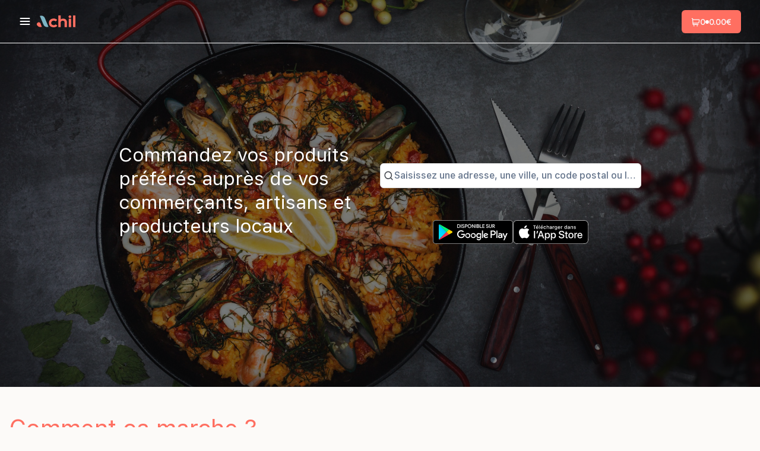

--- FILE ---
content_type: text/html; charset=utf-8
request_url: https://achil.com/
body_size: 16343
content:
<!DOCTYPE html><html lang="fr"><head><meta charSet="utf-8"/><meta name="viewport" content="width=device-width"/><meta name="description" content="Avec Achil, vos commerçants locaux sont à portée de main ! Commandez dès maintenant vos courses et plats depuis le site web auprès de vos commerçants, artisans et producteurs locaux. Disponible également sur Apple Store et Google Play."/><meta property="og:description" content="Avec Achil, vos commerçants locaux sont à portée de main ! Commandez dès maintenant vos courses et plats depuis le site web auprès de vos commerçants, artisans et producteurs locaux. Disponible également sur Apple Store et Google Play."/><meta property="og:locale" content="fr"/><meta name="robots" content="index, follow"/><title>Achil : Consommez local | Click &amp; Collect, Drive et Livraison</title><meta name="next-head-count" content="7"/><link data-next-font="" rel="preconnect" href="/" crossorigin="anonymous"/><link rel="preload" href="/_next/static/css/ed7525620d6e2d30.css" as="style"/><link rel="stylesheet" href="/_next/static/css/ed7525620d6e2d30.css" data-n-g=""/><link rel="preload" href="/_next/static/css/01001f7f0536fd6c.css" as="style"/><link rel="stylesheet" href="/_next/static/css/01001f7f0536fd6c.css" data-n-p=""/><link rel="preload" href="/_next/static/css/ce4c8525a886b12c.css" as="style"/><link rel="stylesheet" href="/_next/static/css/ce4c8525a886b12c.css" data-n-p=""/><noscript data-n-css=""></noscript><script defer="" nomodule="" src="/_next/static/chunks/polyfills-c67a75d1b6f99dc8.js"></script><script src="/_next/static/chunks/webpack-2a636863396de2e3.js" defer=""></script><script src="/_next/static/chunks/framework-33d1d1707d7bee21.js" defer=""></script><script src="/_next/static/chunks/main-b61ddf5eb88aaf72.js" defer=""></script><script src="/_next/static/chunks/pages/_app-ce4a9fd780fe3460.js" defer=""></script><script src="/_next/static/chunks/2-2cd1109b55402158.js" defer=""></script><script src="/_next/static/chunks/497-9ce2111a43fa228b.js" defer=""></script><script src="/_next/static/chunks/306-c3ad4ea13b18974b.js" defer=""></script><script src="/_next/static/chunks/107-459b66e485b7c5cc.js" defer=""></script><script src="/_next/static/chunks/841-961e9120549b42f7.js" defer=""></script><script src="/_next/static/chunks/pages/index-d86509135d1d5366.js" defer=""></script><script src="/_next/static/O_jZsyx56ju-D4PiYz0yN/_buildManifest.js" defer=""></script><script src="/_next/static/O_jZsyx56ju-D4PiYz0yN/_ssgManifest.js" defer=""></script></head><body><noscript><iframe src="https://www.googletagmanager.com/ns.html?id=GTM-MF6PDJCD" height="0" width="0" style="display:none;visibility:hidden"></iframe></noscript><div id="__next"><header class="fixed top-0 z-[5] w-full p-[4px] md:px-[3.2rem] md:py-[0.8rem] bg-white md:bg-[var(--header-bg-md)] border-b-[1px] border-solid border-[white] [--header-bg-md:transparent]"><div class="flex w-full items-center justify-between gap-[2rem] md:min-h-[5.6rem] xl:gap-[4rem] 2xl:gap-[8rem]"></div></header><main><div class="relative h-[35rem] w-full py-[5rem] md:h-[65.2rem] md:py-0"><div class="absolute h-full w-full overflow-hidden"><img alt="Achil : Consommez local | Click &amp; Collect, Drive et Livraison" loading="lazy" width="1920" height="652" decoding="async" data-nimg="1" class="absolute h-full w-full object-cover" style="color:transparent" src="/static/image/home-hero.jpeg"/><div class="absolute h-full w-full bg-gradient-hero"></div></div><div class="absolute bottom-[2rem] h-fit w-full gap-[4rem] md:bottom-[unset] md:left-[unset] md:top-[50%] md:flex md:translate-y-[-50%] md:px-[20rem]"><h1 class="px-4 pb-4 text-2xl leading-tight text-white md:max-w-[50%] md:px-0 xl:text-4xl">Commandez vos produits préférés auprès de vos commerçants, artisans et producteurs locaux</h1><div class="flex w-full flex-col items-center"><div class="m-auto w-full px-4 md:px-0"><label class="[--background:white] flex items-center border border-input bg-background focus-within:outline-none focus-within:ring-2 focus-within:ring-ring focus-within:ring-offset-2 rounded-md [&amp;_input]:outline-none [&amp;_.inner-wrapped]:gap-[4px] [&amp;_.inner-wrapped]:px-[4px] [&amp;_.inner-wrapped]:py-[1rem] [&amp;_.clear-btn]:px-[0.4rem] [&amp;_.clear-btn]:py-[1rem] disabled:hover:cursor-not-allowed data-[invalid]:border data-[invalid]:border-red-600" data-valid="true"><div class="inner-wrapped grow-1 flex w-full items-center"><svg xmlns="http://www.w3.org/2000/svg" stroke="currentColor" viewBox="0 0 20 20" width="2rem" class="text-outer-space"><path fill="none" stroke-linecap="round" stroke-linejoin="round" stroke-width="1.667" d="m16.667 16.667-3.223-3.222m1.741-4.185a5.926 5.926 0 1 1-11.852 0 5.926 5.926 0 0 1 11.852 0"></path></svg><input type="text" aria-activedescendant="" aria-autocomplete="list" aria-controls="downshift-:R6haj6:-menu" aria-expanded="false" aria-labelledby="downshift-:R6haj6:-label" autoComplete="off" id="downshift-:R6haj6:-input" role="combobox" class="[--background:white] h-auto w-full rounded-md bg-background font-[&quot;SF_Pro&quot;] text-xl font-medium leading-[2rem] ring-offset-background placeholder:text-muted-foreground disabled:cursor-not-allowed disabled:opacity-50 focus:outline-none border-none rounded-none truncate data-[invalid]:border data-[invalid]:border-red-600" placeholder="Saisissez une adresse, une ville, un code postal ou le nom d&#x27;un commerce" value=""/></div></label><div id="downshift-:R6haj6:-menu" role="listbox" aria-labelledby="downshift-:R6haj6:-label" style="position:absolute;left:0;top:0" class="border-se-blue-200 z-10 max-w-[100px] overflow-auto rounded-md rounded-b bg-white invisible border-0"><div></div></div></div><div class="mt-[2rem] flex w-fit items-start justify-start gap-[3.2rem]"><a target="_blank" rel="noopener noreferrer" href="https://play.google.com/store/apps/details?id=com.achil.customer&amp;pli=1"><svg xmlns="http://www.w3.org/2000/svg" width="135" height="40" preserveAspectRatio="xMinYMin" viewBox="10 10 135 40"><defs><linearGradient id="google-play-colored_svg__a" x1="31.8" x2="15.02" y1="183.29" y2="166.51" gradientTransform="matrix(1 0 0 -1 0 202)" gradientUnits="userSpaceOnUse"><stop offset="0" stop-color="#00a0ff"></stop><stop offset="0.01" stop-color="#00a1ff"></stop><stop offset="0.26" stop-color="#00beff"></stop><stop offset="0.51" stop-color="#00d2ff"></stop><stop offset="0.76" stop-color="#00dfff"></stop><stop offset="1" stop-color="#00e3ff"></stop></linearGradient><linearGradient id="google-play-colored_svg__b" x1="43.83" x2="19.64" y1="172" y2="172" gradientTransform="matrix(1 0 0 -1 0 202)" gradientUnits="userSpaceOnUse"><stop offset="0" stop-color="#ffe000"></stop><stop offset="0.41" stop-color="#ffbd00"></stop><stop offset="0.78" stop-color="orange"></stop><stop offset="1" stop-color="#ff9c00"></stop></linearGradient><linearGradient id="google-play-colored_svg__c" x1="34.83" x2="12.07" y1="169.7" y2="146.95" gradientTransform="matrix(1 0 0 -1 0 202)" gradientUnits="userSpaceOnUse"><stop offset="0" stop-color="#ff3a44"></stop><stop offset="1" stop-color="#c31162"></stop></linearGradient><linearGradient id="google-play-colored_svg__d" x1="17.3" x2="27.46" y1="191.82" y2="181.66" gradientTransform="matrix(1 0 0 -1 0 202)" gradientUnits="userSpaceOnUse"><stop offset="0" stop-color="#32a071"></stop><stop offset="0.07" stop-color="#2da771"></stop><stop offset="0.48" stop-color="#15cf74"></stop><stop offset="0.8" stop-color="#06e775"></stop><stop offset="1" stop-color="#00f076"></stop></linearGradient></defs><path fill="none" d="M0 0h155v60H0z"></path><rect width="135" height="40" x="10" y="10" rx="5" ry="5"></rect><path fill="#a6a6a6" d="M140 10.8a4.2 4.2 0 0 1 4.2 4.2v30a4.2 4.2 0 0 1-4.2 4.2H15a4.2 4.2 0 0 1-4.2-4.2V15a4.2 4.2 0 0 1 4.2-4.2zm0-.8H15a5 5 0 0 0-5 5v30a5 5 0 0 0 5 5h125a5 5 0 0 0 5-5V15a5 5 0 0 0-5-5"></path><path fill="#fff" d="M78.14 31.75A4.25 4.25 0 1 0 82.41 36a4.19 4.19 0 0 0-4.27-4.25m0 6.83a2.58 2.58 0 1 1 2.4-2.58 2.46 2.46 0 0 1-2.4 2.58m-9.31-6.83A4.25 4.25 0 1 0 73.09 36a4.19 4.19 0 0 0-4.27-4.25zm0 6.83A2.58 2.58 0 1 1 71.22 36a2.46 2.46 0 0 1-2.4 2.58zm-11.09-5.52v1.8h4.32a3.77 3.77 0 0 1-1 2.27 4.42 4.42 0 0 1-3.33 1.32 4.8 4.8 0 0 1 0-9.6A4.6 4.6 0 0 1 61 30.14l1.27-1.27A6.3 6.3 0 0 0 57.74 27a6.61 6.61 0 1 0 0 13.21 6 6 0 0 0 4.61-1.85 6 6 0 0 0 1.56-4.22 6 6 0 0 0-.1-1.13zm45.31 1.4a4 4 0 0 0-3.64-2.71 4 4 0 0 0-4 4.25 4.16 4.16 0 0 0 4.22 4.25 4.23 4.23 0 0 0 3.54-1.88l-1.45-1a2.43 2.43 0 0 1-2.09 1.18 2.16 2.16 0 0 1-2.06-1.29l5.69-2.35zm-5.8 1.42a2.33 2.33 0 0 1 2.22-2.48 1.65 1.65 0 0 1 1.58.9zM92.63 40h1.87V27.5h-1.87zm-3.06-7.3h-.07a3 3 0 0 0-2.24-1 4.26 4.26 0 0 0 0 8.51 2.9 2.9 0 0 0 2.24-1h.06v.61c0 1.63-.87 2.5-2.27 2.5a2.35 2.35 0 0 1-2.14-1.51l-1.63.68A4.05 4.05 0 0 0 87.29 44c2.19 0 4-1.29 4-4.43V32h-1.72zm-2.14 5.88a2.59 2.59 0 0 1 0-5.16A2.4 2.4 0 0 1 89.7 36a2.38 2.38 0 0 1-2.28 2.58zm24.38-11.08h-4.47V40h1.87v-4.74h2.61a3.89 3.89 0 1 0 0-7.76zm0 6h-2.61v-4.26h2.65a2.14 2.14 0 1 1 0 4.29zm11.53-1.8a3.5 3.5 0 0 0-3.33 1.91l1.66.69a1.77 1.77 0 0 1 1.7-.92 1.8 1.8 0 0 1 2 1.61v.13a4.1 4.1 0 0 0-1.95-.48c-1.79 0-3.6 1-3.6 2.81a2.89 2.89 0 0 0 3.1 2.75 2.63 2.63 0 0 0 2.4-1.2h.06v1h1.8v-4.81c0-2.19-1.66-3.46-3.79-3.46zm-.23 6.85c-.61 0-1.46-.31-1.46-1.06 0-1 1.06-1.33 2-1.33a3.3 3.3 0 0 1 1.7.42 2.26 2.26 0 0 1-2.19 2zM133.74 32l-2.14 5.42h-.06L129.32 32h-2l3.33 7.58-1.9 4.21h1.95L135.82 32zm-16.81 8h1.87V27.5h-1.87z"></path><path fill="url(#google-play-colored_svg__a)" d="M20.44 17.54a2 2 0 0 0-.46 1.4v22.12a2 2 0 0 0 .46 1.4l.07.07L32.9 30.15v-.29L20.51 17.47z"></path><path fill="url(#google-play-colored_svg__b)" d="m37 34.28-4.1-4.13v-.29l4.1-4.14.09.05L42 28.56c1.4.79 1.4 2.09 0 2.89l-4.89 2.78z"></path><path fill="url(#google-play-colored_svg__c)" d="M37.12 34.22 32.9 30 20.44 42.46a1.63 1.63 0 0 0 2.08.06l14.61-8.3"></path><path fill="url(#google-play-colored_svg__d)" d="m37.12 25.78-14.61-8.3a1.63 1.63 0 0 0-2.08.06L32.9 30z"></path><path d="m37 34.13-14.49 8.25a1.67 1.67 0 0 1-2 0l-.07.07.07.07a1.66 1.66 0 0 0 2 0l14.61-8.3z" opacity="0.2" style="isolation:isolate"></path><path d="M20.44 42.32a2 2 0 0 1-.46-1.4v.15a2 2 0 0 0 .46 1.4l.07-.07zM42 31.3l-5 2.83.09.09L42 31.44A1.75 1.75 0 0 0 43 30a1.86 1.86 0 0 1-1 1.3" opacity="0.12" style="isolation:isolate"></path><path fill="#fff" d="M22.51 17.62 42 28.7a1.86 1.86 0 0 1 1 1.3 1.75 1.75 0 0 0-1-1.44L22.51 17.48c-1.4-.79-2.54-.13-2.54 1.47v.15c.03-1.61 1.15-2.27 2.54-1.48" opacity="0.25" style="isolation:isolate"></path><path fill="#fff" stroke="#fff" stroke-miterlimit="10" stroke-width="0.2" d="M51.28 23v-6h1.84a3 3 0 0 1 2.21.83 2.94 2.94 0 0 1 .83 2.17 2.94 2.94 0 0 1-.83 2.17 3 3 0 0 1-2.21.83zm.77-.74h1.06a2.25 2.25 0 0 0 1.65-.6 2.23 2.23 0 0 0 .61-1.66 2.09 2.09 0 0 0-2.25-2.26H52zm5.19.74v-6H58v6zm3.83.13a2.24 2.24 0 0 1-1.28-.43 2 2 0 0 1-.82-1.2l.7-.28a1.6 1.6 0 0 0 .51.83 1.3 1.3 0 0 0 .88.34 1.4 1.4 0 0 0 .86-.26.84.84 0 0 0 .36-.72.92.92 0 0 0-.36-.77 3.7 3.7 0 0 0-1.13-.51 3 3 0 0 1-1.21-.65 1.36 1.36 0 0 1-.41-1 1.5 1.5 0 0 1 .51-1.12 1.87 1.87 0 0 1 1.32-.49 1.93 1.93 0 0 1 1.24.38 1.76 1.76 0 0 1 .62.83l-.7.29a1 1 0 0 0-.37-.53 1.31 1.31 0 0 0-1.53 0 .75.75 0 0 0-.31.62.7.7 0 0 0 .29.57 2.8 2.8 0 0 0 .85.41 7 7 0 0 1 .74.28 3.4 3.4 0 0 1 .6.36 1.4 1.4 0 0 1 .46.55 1.8 1.8 0 0 1 .16.77 1.65 1.65 0 0 1-.18.78 1.46 1.46 0 0 1-.48.54 2.4 2.4 0 0 1-.64.31 2.4 2.4 0 0 1-.68.1zM65 23h-.77v-6h2a1.9 1.9 0 0 1 1.32.51 1.74 1.74 0 0 1 0 2.56 1.9 1.9 0 0 1-1.32.51H65zm0-3.17h1.29a1 1 0 0 0 .78-.33 1 1 0 0 0 0-1.44 1 1 0 0 0-.78-.33H65zm9 2.39a3.12 3.12 0 0 1-4.4 0 3.24 3.24 0 0 1 0-4.45 3.1 3.1 0 0 1 4.4 0 3.23 3.23 0 0 1 0 4.45zm-3.83-.5a2.31 2.31 0 0 0 3.26 0 2.56 2.56 0 0 0 0-3.44 2.31 2.31 0 0 0-3.26 0 2.56 2.56 0 0 0 0 3.44zM75.95 23v-6h.94l2.92 4.67V17h.77v6h-.8l-3.05-4.89V23zm6 0v-6h.77v6zm2.14 0v-6h2.17a1.76 1.76 0 0 1 1.22.46 1.51 1.51 0 0 1 .52 1.17 1.3 1.3 0 0 1-.22.75 1.4 1.4 0 0 1-.59.49 1.5 1.5 0 0 1 .73.52 1.36 1.36 0 0 1 .29.86 1.57 1.57 0 0 1-.54 1.22 1.85 1.85 0 0 1-1.28.49zm.77-3.43h1.4a.9.9 0 0 0 .7-.29A.89.89 0 0 0 87 18a.86.86 0 0 0-.67-.29h-1.47zm0 2.69h1.55a.92.92 0 0 0 .72-.31 1 1 0 0 0 .28-.68 1 1 0 0 0-1-1h-1.55zm4.38.74v-6H90v5.26h2.6V23zm7.84-5.26h-2.73v1.9h2.46v.72h-2.46v1.9h2.73V23h-3.5v-6h3.5zm4.66 5.39a2.24 2.24 0 0 1-1.28-.43 2 2 0 0 1-.82-1.2l.7-.28a1.6 1.6 0 0 0 .51.83 1.3 1.3 0 0 0 .88.34 1.4 1.4 0 0 0 .86-.26.84.84 0 0 0 .36-.72.92.92 0 0 0-.36-.77 3.7 3.7 0 0 0-1.13-.51 3 3 0 0 1-1.21-.65 1.36 1.36 0 0 1-.41-1 1.5 1.5 0 0 1 .51-1.12 1.87 1.87 0 0 1 1.33-.48 1.93 1.93 0 0 1 1.24.38 1.76 1.76 0 0 1 .62.83l-.7.29a1 1 0 0 0-.37-.53 1.31 1.31 0 0 0-1.53 0 .75.75 0 0 0-.31.62.7.7 0 0 0 .29.57 2.8 2.8 0 0 0 .85.41 7 7 0 0 1 .74.28 3.4 3.4 0 0 1 .6.36 1.4 1.4 0 0 1 .46.55 1.8 1.8 0 0 1 .16.77 1.65 1.65 0 0 1-.18.78 1.46 1.46 0 0 1-.48.54 2.4 2.4 0 0 1-.64.31 2.4 2.4 0 0 1-.69.09zm5.2 0a2.1 2.1 0 0 1-1.61-.65 2.4 2.4 0 0 1-.62-1.71V17h.77v3.8a1.72 1.72 0 0 0 .37 1.15A1.54 1.54 0 0 0 108 22a1.72 1.72 0 0 0 .37-1.15V17h.77v3.77a2.43 2.43 0 0 1-.6 1.71 2.1 2.1 0 0 1-1.6.65zm3.46-.13v-6h2a1.9 1.9 0 0 1 1.32.51 1.73 1.73 0 0 1 .15 2.39 1.78 1.78 0 0 1-1 .61l1.68 2.49h-.91L112 20.57h-.86V23zm.77-3.15h1.24a1.13 1.13 0 0 0 .79-.3 1 1 0 0 0 .33-.76 1.06 1.06 0 0 0-.29-.72 1 1 0 0 0-.78-.33h-1.29z"></path></svg></a><a target="_blank" rel="noopener noreferrer" href="https://apps.apple.com/us/app/achil/id1613682453"><svg xmlns="http://www.w3.org/2000/svg" width="126.508" height="40"><path d="M116.978 0H9.535Q8.986 0 8.44.002q-.457.004-.919.013A13 13 0 0 0 5.517.19a6.7 6.7 0 0 0-1.9.627 6.4 6.4 0 0 0-1.62 1.18A6.3 6.3 0 0 0 .82 3.617a6.6 6.6 0 0 0-.625 1.903 13 13 0 0 0-.179 2.002c-.01.307-.01.615-.015.921V31.56c.005.31.006.61.015.921a13 13 0 0 0 .18 2.002 6.6 6.6 0 0 0 .624 1.905A6.2 6.2 0 0 0 1.998 38a6.3 6.3 0 0 0 1.618 1.179 6.7 6.7 0 0 0 1.901.63 13.5 13.5 0 0 0 2.004.177c.31.007.613.011.919.011.366.002.728.002 1.095.002h107.443c.36 0 .725 0 1.084-.002.305 0 .617-.004.922-.01a13 13 0 0 0 2-.178 6.8 6.8 0 0 0 1.908-.63A6.3 6.3 0 0 0 124.51 38a6.4 6.4 0 0 0 1.181-1.614 6.6 6.6 0 0 0 .62-1.905 13.5 13.5 0 0 0 .185-2.002c.004-.31.004-.61.004-.921.008-.364.008-.725.008-1.094V9.536c0-.366 0-.73-.008-1.092q.001-.46-.004-.92a13.5 13.5 0 0 0-.186-2.003 6.6 6.6 0 0 0-.619-1.903 6.47 6.47 0 0 0-2.799-2.8 6.8 6.8 0 0 0-1.908-.627 13 13 0 0 0-2-.176c-.305-.005-.617-.011-.922-.013Q117.52 0 116.978 0Z" style="fill:#a6a6a6"></path><path d="M8.445 39.125c-.305 0-.602-.004-.904-.01a13 13 0 0 1-1.87-.164 5.9 5.9 0 0 1-1.656-.548 5.4 5.4 0 0 1-1.397-1.016 5.3 5.3 0 0 1-1.02-1.397 5.7 5.7 0 0 1-.544-1.657 12.4 12.4 0 0 1-.166-1.875c-.007-.21-.015-.913-.015-.913v-23.1s.009-.692.015-.895a12.4 12.4 0 0 1 .165-1.872 5.8 5.8 0 0 1 .544-1.662 5.4 5.4 0 0 1 1.015-1.398 5.6 5.6 0 0 1 1.402-1.023 5.8 5.8 0 0 1 1.653-.544A12.6 12.6 0 0 1 7.543.887l.902-.012h109.612l.913.013a12.4 12.4 0 0 1 1.859.162 6 6 0 0 1 1.67.548 5.6 5.6 0 0 1 2.416 2.42 5.8 5.8 0 0 1 .535 1.649 13 13 0 0 1 .174 1.887c.003.283.003.588.003.89.008.375.008.732.008 1.092v20.929c0 .363 0 .718-.008 1.075 0 .325 0 .623-.004.93a13 13 0 0 1-.171 1.853 5.7 5.7 0 0 1-.54 1.67 5.5 5.5 0 0 1-1.016 1.386 5.4 5.4 0 0 1-1.4 1.022 5.9 5.9 0 0 1-1.667.55 12.5 12.5 0 0 1-1.87.163c-.292.007-.599.011-.897.011l-1.084.002Z"></path><g data-name="&lt;Group&gt;"><path d="M24.772 20.3a4.95 4.95 0 0 1 2.356-4.151 5.07 5.07 0 0 0-3.99-2.158c-1.68-.176-3.308 1.005-4.164 1.005-.872 0-2.19-.988-3.608-.958a5.32 5.32 0 0 0-4.473 2.728c-1.934 3.348-.492 8.269 1.361 10.976.927 1.325 2.01 2.805 3.428 2.753 1.387-.058 1.905-.885 3.58-.885 1.658 0 2.144.885 3.59.852 1.488-.025 2.426-1.332 3.32-2.67a11 11 0 0 0 1.519-3.092 4.78 4.78 0 0 1-2.92-4.4M22.04 12.21a4.87 4.87 0 0 0 1.115-3.49 4.96 4.96 0 0 0-3.208 1.66 4.64 4.64 0 0 0-1.144 3.361 4.1 4.1 0 0 0 3.237-1.53" data-name="&lt;Path&gt;" style="fill:#fff"></path></g><g data-name="&lt;Group&gt;"><path d="M35.655 14.702V9.578h-1.877v-.843h4.677v.843h-1.873v5.124ZM42.765 13.486a1.83 1.83 0 0 1-1.952 1.303 2.045 2.045 0 0 1-2.08-2.325 2.077 2.077 0 0 1 2.077-2.352c1.253 0 2.008.856 2.008 2.27v.31h-3.18v.05a1.19 1.19 0 0 0 1.2 1.29 1.08 1.08 0 0 0 1.071-.546Zm-3.126-1.451h2.274a1.086 1.086 0 0 0-1.108-1.167 1.15 1.15 0 0 0-1.166 1.167m.636-2.59 1.038-1.422h1.042l-1.162 1.423ZM44.053 8.44h.888v6.262h-.888ZM50.208 13.486a1.83 1.83 0 0 1-1.951 1.303 2.045 2.045 0 0 1-2.08-2.325 2.077 2.077 0 0 1 2.076-2.352c1.253 0 2.009.856 2.009 2.27v.31h-3.18v.05a1.19 1.19 0 0 0 1.2 1.29 1.08 1.08 0 0 0 1.07-.546Zm-3.126-1.451h2.274a1.086 1.086 0 0 0-1.108-1.167 1.15 1.15 0 0 0-1.166 1.167m.637-2.59 1.038-1.422h1.042l-1.162 1.423ZM54.403 11.67a1.005 1.005 0 0 0-1.063-.764c-.744 0-1.2.57-1.2 1.53 0 .976.46 1.559 1.2 1.559a.98.98 0 0 0 1.063-.74h.865a1.76 1.76 0 0 1-1.923 1.534 2.068 2.068 0 0 1-2.114-2.353 2.053 2.053 0 0 1 2.109-2.324 1.777 1.777 0 0 1 1.928 1.558ZM56.447 8.44h.881v2.482h.07a1.39 1.39 0 0 1 1.373-.806 1.483 1.483 0 0 1 1.551 1.678v2.908h-.89v-2.688c0-.72-.334-1.084-.962-1.084a1.052 1.052 0 0 0-1.134 1.142v2.63h-.889ZM61.44 13.428c0-.81.603-1.278 1.674-1.344l1.22-.07v-.389c0-.476-.314-.744-.922-.744-.496 0-.84.182-.938.5h-.86c.09-.773.818-1.27 1.84-1.27 1.128 0 1.764.563 1.764 1.514v3.077h-.855v-.633h-.07a1.52 1.52 0 0 1-1.353.707 1.36 1.36 0 0 1-1.5-1.348m2.894-.385v-.376l-1.1.07c-.62.042-.901.253-.901.65 0 .405.352.64.835.64a1.06 1.06 0 0 0 1.166-.984M66.61 10.199h.855v.69h.067a1.22 1.22 0 0 1 1.216-.765 2 2 0 0 1 .396.037v.877a2.4 2.4 0 0 0-.496-.054 1.055 1.055 0 0 0-1.15 1.059v2.659h-.888ZM69.961 15.152h.91c.075.327.45.538 1.05.538.74 0 1.18-.352 1.18-.947v-.864h-.067a1.51 1.51 0 0 1-1.39.756c-1.15 0-1.86-.888-1.86-2.237 0-1.373.718-2.274 1.869-2.274a1.56 1.56 0 0 1 1.414.794h.07v-.72h.852v4.54c0 1.03-.807 1.684-2.08 1.684-1.125 0-1.853-.505-1.948-1.27m3.156-2.758c0-.897-.464-1.472-1.221-1.472-.765 0-1.194.575-1.194 1.472 0 .898.43 1.472 1.194 1.472.762 0 1.22-.57 1.22-1.472M79.212 13.486a1.83 1.83 0 0 1-1.95 1.303 2.045 2.045 0 0 1-2.08-2.325 2.077 2.077 0 0 1 2.075-2.352c1.253 0 2.01.856 2.01 2.27v.31h-3.18v.05a1.19 1.19 0 0 0 1.199 1.29 1.08 1.08 0 0 0 1.07-.546Zm-3.126-1.451h2.275a1.086 1.086 0 0 0-1.109-1.167 1.15 1.15 0 0 0-1.166 1.167M80.46 10.199h.855v.69h.066a1.22 1.22 0 0 1 1.216-.765 2 2 0 0 1 .397.037v.877a2.4 2.4 0 0 0-.496-.054 1.055 1.055 0 0 0-1.15 1.059v2.659h-.889ZM86.196 12.448c0-1.423.731-2.324 1.869-2.324a1.48 1.48 0 0 1 1.38.79h.067V8.441h.889v6.26h-.852v-.71h-.07a1.56 1.56 0 0 1-1.414.785c-1.146 0-1.87-.901-1.87-2.328m.918 0c0 .955.45 1.53 1.203 1.53.749 0 1.212-.583 1.212-1.526 0-.938-.468-1.53-1.212-1.53-.748 0-1.203.579-1.203 1.526M91.602 13.428c0-.81.604-1.278 1.675-1.344l1.22-.07v-.389c0-.476-.315-.744-.922-.744-.496 0-.84.182-.939.5h-.86c.09-.773.818-1.27 1.84-1.27 1.129 0 1.765.563 1.765 1.514v3.077h-.855v-.633h-.07a1.52 1.52 0 0 1-1.353.707 1.36 1.36 0 0 1-1.5-1.348m2.895-.385v-.376l-1.1.07c-.62.042-.901.253-.901.65 0 .405.351.64.835.64a1.06 1.06 0 0 0 1.166-.984M96.773 10.199h.855v.715h.067a1.35 1.35 0 0 1 1.344-.802 1.465 1.465 0 0 1 1.558 1.675v2.915h-.888V12.01c0-.724-.315-1.084-.972-1.084a1.033 1.033 0 0 0-1.075 1.141v2.635h-.889ZM103.618 10.112c1.012 0 1.674.471 1.761 1.265h-.852c-.082-.33-.405-.542-.91-.542-.495 0-.872.236-.872.587 0 .27.227.439.716.55l.748.174c.856.199 1.257.567 1.257 1.229 0 .847-.79 1.414-1.865 1.414-1.071 0-1.77-.484-1.849-1.282h.89a.914.914 0 0 0 .98.562c.553 0 .947-.248.947-.608 0-.269-.211-.442-.662-.55l-.785-.182c-.857-.203-1.253-.587-1.253-1.257 0-.798.731-1.36 1.749-1.36" style="fill:#fff"></path></g><path d="M35.198 18.067h1.86v12.418h-1.86ZM39.298 22.61l1.015-4.543h1.807l-1.23 4.544ZM49.146 27.129h-4.733l-1.137 3.356h-2.005l4.484-12.418h2.083l4.483 12.418h-2.039Zm-4.243-1.549h3.752l-1.85-5.448h-.051ZM62.003 25.959c0 2.813-1.506 4.621-3.778 4.621a3.07 3.07 0 0 1-2.849-1.584h-.043v4.484h-1.858V21.431h1.798v1.506h.035a3.21 3.21 0 0 1 2.882-1.6c2.298 0 3.813 1.816 3.813 4.622m-1.91 0c0-1.833-.947-3.039-2.393-3.039-1.42 0-2.375 1.23-2.375 3.039 0 1.824.955 3.046 2.375 3.046 1.446 0 2.393-1.196 2.393-3.046M71.967 25.959c0 2.813-1.506 4.621-3.778 4.621a3.07 3.07 0 0 1-2.849-1.584h-.043v4.484H63.44V21.431h1.799v1.506h.034a3.21 3.21 0 0 1 2.883-1.6c2.298 0 3.812 1.816 3.812 4.622m-1.91 0c0-1.833-.947-3.039-2.392-3.039-1.42 0-2.375 1.23-2.375 3.039 0 1.824.955 3.046 2.375 3.046 1.445 0 2.392-1.196 2.392-3.046M78.553 27.025c.138 1.232 1.334 2.04 2.969 2.04 1.566 0 2.693-.808 2.693-1.919 0-.963-.68-1.54-2.289-1.936l-1.61-.388c-2.28-.551-3.338-1.617-3.338-3.348 0-2.142 1.867-3.614 4.519-3.614 2.624 0 4.422 1.472 4.483 3.614h-1.876c-.112-1.24-1.137-1.987-2.634-1.987s-2.521.757-2.521 1.858c0 .878.654 1.395 2.255 1.79l1.368.336c2.548.603 3.606 1.627 3.606 3.443 0 2.323-1.85 3.778-4.794 3.778-2.754 0-4.613-1.42-4.733-3.667ZM90.19 19.289v2.142h1.722v1.472H90.19v4.992c0 .775.345 1.136 1.102 1.136a6 6 0 0 0 .61-.043v1.463a5 5 0 0 1-1.031.086c-1.833 0-2.548-.688-2.548-2.444v-5.19h-1.317V21.43h1.317V19.29ZM92.908 25.959c0-2.85 1.677-4.64 4.294-4.64 2.625 0 4.295 1.79 4.295 4.64 0 2.856-1.662 4.639-4.295 4.639s-4.294-1.783-4.294-4.639m6.695 0c0-1.955-.895-3.108-2.401-3.108s-2.4 1.162-2.4 3.108c0 1.962.894 3.106 2.4 3.106s2.401-1.144 2.401-3.106M103.029 21.431h1.772v1.541h.043a2.16 2.16 0 0 1 2.178-1.636 3 3 0 0 1 .637.07v1.738a2.6 2.6 0 0 0-.835-.112 1.873 1.873 0 0 0-1.937 2.083v5.37h-1.858ZM116.226 27.826c-.25 1.644-1.85 2.772-3.898 2.772-2.634 0-4.269-1.765-4.269-4.596 0-2.84 1.644-4.682 4.19-4.682 2.505 0 4.08 1.72 4.08 4.466v.637h-6.394v.112a2.358 2.358 0 0 0 2.436 2.565 2.05 2.05 0 0 0 2.09-1.274Zm-6.282-2.702h4.526a2.177 2.177 0 0 0-2.22-2.298 2.29 2.29 0 0 0-2.306 2.298" style="fill:#fff"></path></svg></a></div></div></div></div><div class="mx-auto mb-[5rem] mt-[9rem] w-full max-w-[172rem] md:mt-[5rem]"><div class="px-[1.6rem]"><h2 class="mb-[2rem] text-[3rem] text-primary md:text-[4rem]">Comment ça marche ?</h2><div class="flex flex-col gap-[4rem] md:flex-row md:items-stretch"><div class="w-full"><div class="aspect-[2] w-full"><img alt="Achil | Solution de Click &amp; Collect, Drive et Livraison" loading="lazy" width="500" height="0" decoding="async" data-nimg="1" class="h-full w-full object-cover" style="color:transparent" src="/static/image/post01.jpg"/></div><div class="w-full px-[1rem]"><h3 class="py-[2.5rem] text-[2rem] font-bold md:text-[3.2rem]">1. Choisissez votre commerce</h3><p class="text-[2rem] font-light leading-normal sm:text-[2.4rem]">Trouvez votre commerçant en indiquant  votre adresse, une ville, un code postal ou en saisissant directement son nom.</p></div></div><div class="w-full"><div class="aspect-[2] w-full"><img alt="Achil | Solution de Click &amp; Collect, Drive et Livraison" loading="lazy" width="500" height="0" decoding="async" data-nimg="1" class="h-full w-full object-cover" style="color:transparent" src="/static/image/post02.jpg"/></div><div class="w-full px-[1rem]"><h3 class="py-[2.5rem] text-[2rem] font-bold md:text-[3.2rem]">2. Passez votre commande</h3><p class="text-[2rem] font-light leading-normal sm:text-[2.4rem]">Choisissez vos produits et passez votre commande en quelques clics.</p></div></div><div class="w-full"><div class="aspect-[2] w-full"><img alt="Achil | Solution de Click &amp; Collect, Drive et Livraison" loading="lazy" width="500" height="0" decoding="async" data-nimg="1" class="h-full w-full object-cover" style="color:transparent" src="/static/image/post03.jpg"/></div><div class="w-full px-[1rem]"><h3 class="py-[2.5rem] text-[2rem] font-bold md:text-[3.2rem]">3. Récupérez votre commande</h3><p class="text-[2rem] font-light leading-normal sm:text-[2.4rem]">Récupérez vos achats sans faire la queue en Click &amp; Collect ou en vous faisant livrer 😊</p></div></div></div></div></div><div style="position:fixed;z-index:9999;top:16px;left:16px;right:16px;bottom:16px;pointer-events:none"></div></main><footer class="bg-jungle-green py-[3.2rem] text-[white]"><div class="m-auto flex w-full max-w-[172rem] flex-col justify-between gap-[3.6rem] px-[1.6rem] md:flex-row md:items-stretch"><div class="flex flex-col justify-between gap-[2.2rem] md:max-w-[28.5rem]"><svg xmlns="http://www.w3.org/2000/svg" fill="none" viewBox="0 0 65 20" class="w-[13rem]"><path fill="#FF6F61" d="M53.446 2.139C53.446.735 54.622 0 55.783 0s2.337.735 2.337 2.139c0 1.418-1.176 2.16-2.337 2.16s-2.337-.742-2.337-2.16M44.375 5.373c-1.705 0-3.13.49-4.25 1.457V.027h-3.938v19.62h3.939v-7.324c0-1.98 1.523-3.474 3.543-3.474 2.088 0 3.191 1.127 3.191 3.26v7.538h3.939v-7.565c0-2.056-.528-3.686-1.569-4.844C48.12 6 46.485 5.373 44.375 5.373M31.568 15.305c-.976.915-2.24 1.107-3.129 1.107-1.92 0-4.16-.994-4.16-3.795 0-2.266 1.722-3.848 4.19-3.848 1.115 0 2.195.387 2.963 1.062l.312.275 2.6-2.471-.368-.33c-1.581-1.41-3.34-2.066-5.537-2.066-2.238 0-4.259.662-5.691 1.864-1.576 1.322-2.408 3.229-2.408 5.514 0 2.283.836 4.19 2.42 5.514 1.435 1.202 3.452 1.864 5.68 1.864 2.264 0 4.162-.711 5.8-2.174l.38-.339-2.748-2.462zM53.8 5.506h3.938v14.141h-3.939zM65 .053h-3.939v19.594H65z"></path><path fill="#7DB4C4" d="M19.619 19.08a6.416 6.416 0 0 1-8.388-3.459L5.09.878a6.416 6.416 0 0 1 8.388 3.458z"></path><path fill="#FF6F61" d="M6.392 13.843c.27.84.545 1.679.887 2.494l1.154 2.742A6.414 6.414 0 0 1 .785 16.95a3.2 3.2 0 0 1-.489-.784 3.268 3.268 0 1 1 6.096-2.324"></path></svg><p class="text-base font-light text-[var(--border)]">Achil, votre solution de commande en ligne locale.</p><div class="flex items-center gap-[2rem]"><a href="https://www.facebook.com/achilapp"><svg xmlns="http://www.w3.org/2000/svg" fill="none" viewBox="0 0 24 24" class="w-[2.4rem] text-white"><path fill="currentColor" fill-rule="evenodd" d="M0 12C0 5.373 5.373 0 12 0s12 5.373 12 12-5.373 12-12 12S0 18.627 0 12m12-6c3.3 0 6 2.7 6 6 0 3-2.175 5.55-5.175 6v-4.275h1.425l.3-1.725H12.9v-1.125c0-.45.225-.9.975-.9h.75v-1.5s-.675-.15-1.35-.15c-1.35 0-2.25.825-2.25 2.325V12h-1.5v1.725h1.5v4.2C8.175 17.475 6 15 6 12c0-3.3 2.7-6 6-6" clip-rule="evenodd"></path></svg></a><a href="https://x.com/Achil_FR"><svg xmlns="http://www.w3.org/2000/svg" fill="currentColor" viewBox="0 0 24 24" class="w-[2.4rem] text-white"><path fill-rule="evenodd" d="M0 12C0 5.373 5.373 0 12 0s12 5.373 12 12-5.373 12-12 12S0 18.627 0 12m16.575-3.375c.525-.075.975-.15 1.425-.375-.3.525-.75.975-1.275 1.275.15 3.525-2.4 7.35-6.975 7.35-1.35 0-2.625-.45-3.75-1.125 1.275.15 2.625-.225 3.525-.9A2.43 2.43 0 0 1 7.2 13.125c.375.075.75 0 1.125-.075-1.125-.3-1.95-1.35-1.95-2.475.375.15.75.3 1.125.3-1.05-.75-1.425-2.175-.75-3.3 1.275 1.5 3.075 2.475 5.1 2.55-.375-1.5.825-3 2.4-3 .675 0 1.35.3 1.8.75.6-.15 1.125-.3 1.575-.6-.15.6-.525 1.05-1.05 1.35" clip-rule="evenodd"></path></svg></a><a href="https://www.linkedin.com/company/87236884/admin/feed/posts/"><svg xmlns="http://www.w3.org/2000/svg" fill="none" viewBox="0 0 24 24" class="w-[2.4rem] text-white"><path fill="currentColor" fill-rule="evenodd" d="M0 12C0 5.373 5.373 0 12 0s12 5.373 12 12-5.373 12-12 12S0 18.627 0 12m6.15-2.025V18H8.7V9.975zM6 7.425c0 .825.6 1.425 1.425 1.425s1.425-.6 1.425-1.425S8.25 6 7.425 6C6.675 6 6 6.6 6 7.425M15.45 18h2.4v-4.95c0-2.475-1.5-3.3-2.925-3.3-1.275 0-2.175.825-2.4 1.35V9.975h-2.4V18h2.55v-4.275c0-1.125.75-1.725 1.5-1.725s1.275.375 1.275 1.65z" clip-rule="evenodd"></path></svg></a><a href="https://www.instagram.com/achilapp/"><svg xmlns="http://www.w3.org/2000/svg" fill="currentColor" viewBox="0 0 24 24" class="w-[2.4rem] text-white"><path d="M12 14.1c-1.125 0-2.1-.9-2.1-2.1 0-1.125.9-2.1 2.1-2.1 1.125 0 2.1.9 2.1 2.1 0 1.125-.975 2.1-2.1 2.1"></path><path fill-rule="evenodd" d="M14.55 6.9h-5.1c-.6.075-.9.15-1.125.225-.3.075-.525.225-.75.45-.178.178-.262.356-.364.571l-.086.179-.04.11c-.078.215-.185.508-.185 1.015v5.1c.075.6.15.9.225 1.125.075.3.225.525.45.75.178.178.356.262.571.364l.179.086.11.04c.215.078.508.185 1.015.185h5.1c.6-.075.9-.15 1.125-.225.3-.075.525-.225.75-.45.178-.178.262-.356.364-.571l.086-.179.04-.11c.078-.215.185-.508.185-1.015v-5.1c-.075-.6-.15-.9-.225-1.125-.075-.3-.225-.525-.45-.75-.178-.178-.356-.262-.571-.364l-.179-.086-.11-.04c-.215-.078-.508-.185-1.015-.185M12 8.775A3.2 3.2 0 0 0 8.775 12c0 1.8 1.425 3.225 3.225 3.225S15.225 13.8 15.225 12 13.8 8.775 12 8.775m4.05-.075a.75.75 0 1 1-1.5 0 .75.75 0 0 1 1.5 0" clip-rule="evenodd"></path><path fill="currenColor" fill-rule="evenodd" d="M0 12C0 5.373 5.373 0 12 0s12 5.373 12 12-5.373 12-12 12S0 18.627 0 12m9.45-6.225h5.1c.675.075 1.125.15 1.5.3.45.225.75.375 1.125.75s.6.75.75 1.125.3.825.3 1.5v5.1c-.075.675-.15 1.125-.3 1.5-.225.45-.375.75-.75 1.125s-.75.6-1.125.75-.825.3-1.5.3h-5.1c-.675-.075-1.125-.15-1.5-.3-.45-.225-.75-.375-1.125-.75s-.6-.75-.75-1.125-.3-.825-.3-1.5v-5.1c.075-.675.15-1.125.3-1.5.225-.45.375-.75.75-1.125s.75-.6 1.125-.75.825-.3 1.5-.3" clip-rule="evenodd"></path></svg></a></div></div><div class="flex flex-col justify-between gap-[3.2rem] md:max-w-[28.5rem]"><h4 class="text-base font-light leading-none text-white"><a target="_blank" rel="noopener noreferrer" href="https://achil.com">Accueil</a></h4><h4 class="text-base font-light leading-none text-white"><a href="https://achil.com/web/" target="_blank" rel="noopener noreferrer">Espace commerçant</a></h4><h4 class="text-base font-light leading-none text-white"><a target="_blank" rel="noopener noreferrer" href="mailto:contact@achil.com">Contactez-nous</a></h4><h4 class="text-base font-light leading-none text-white"><a target="_blank" rel="noopener noreferrer" href="https://achil.com/web/aides/">Aides</a></h4></div><div class="flex flex-col justify-start gap-[3.2rem] md:max-w-[28.5rem]"><h4 class="text-base font-light leading-none text-white"><a target="_blank" rel="noopener noreferrer" href="https://achil.com/web/mentions-legales/">Mentions légales</a></h4><h4 class="text-base font-light leading-none text-white"><a target="_blank" rel="noopener noreferrer" href="https://achil.com/web/cgu/">CGU</a></h4><h4 class="text-base font-light leading-none text-white"><a target="_blank" rel="noopener noreferrer" href="https://achil.com/web/privacypolicy/">Politique de confidentialité</a></h4></div><div class="flex flex-col justify-start gap-[3.2rem]"><p class="text-2xl font-bold leading-none text-white">Télécharger</p><div class="flex items-center gap-[3.5rem]"><a target="_blank" rel="noopener noreferrer" href="https://play.google.com/store/apps/details?id=com.achil.customer&amp;pli=1"><svg xmlns="http://www.w3.org/2000/svg" width="135" height="40" preserveAspectRatio="xMinYMin" viewBox="10 10 135 40"><defs><linearGradient id="google-play-colored_svg__a" x1="31.8" x2="15.02" y1="183.29" y2="166.51" gradientTransform="matrix(1 0 0 -1 0 202)" gradientUnits="userSpaceOnUse"><stop offset="0" stop-color="#00a0ff"></stop><stop offset="0.01" stop-color="#00a1ff"></stop><stop offset="0.26" stop-color="#00beff"></stop><stop offset="0.51" stop-color="#00d2ff"></stop><stop offset="0.76" stop-color="#00dfff"></stop><stop offset="1" stop-color="#00e3ff"></stop></linearGradient><linearGradient id="google-play-colored_svg__b" x1="43.83" x2="19.64" y1="172" y2="172" gradientTransform="matrix(1 0 0 -1 0 202)" gradientUnits="userSpaceOnUse"><stop offset="0" stop-color="#ffe000"></stop><stop offset="0.41" stop-color="#ffbd00"></stop><stop offset="0.78" stop-color="orange"></stop><stop offset="1" stop-color="#ff9c00"></stop></linearGradient><linearGradient id="google-play-colored_svg__c" x1="34.83" x2="12.07" y1="169.7" y2="146.95" gradientTransform="matrix(1 0 0 -1 0 202)" gradientUnits="userSpaceOnUse"><stop offset="0" stop-color="#ff3a44"></stop><stop offset="1" stop-color="#c31162"></stop></linearGradient><linearGradient id="google-play-colored_svg__d" x1="17.3" x2="27.46" y1="191.82" y2="181.66" gradientTransform="matrix(1 0 0 -1 0 202)" gradientUnits="userSpaceOnUse"><stop offset="0" stop-color="#32a071"></stop><stop offset="0.07" stop-color="#2da771"></stop><stop offset="0.48" stop-color="#15cf74"></stop><stop offset="0.8" stop-color="#06e775"></stop><stop offset="1" stop-color="#00f076"></stop></linearGradient></defs><path fill="none" d="M0 0h155v60H0z"></path><rect width="135" height="40" x="10" y="10" rx="5" ry="5"></rect><path fill="#a6a6a6" d="M140 10.8a4.2 4.2 0 0 1 4.2 4.2v30a4.2 4.2 0 0 1-4.2 4.2H15a4.2 4.2 0 0 1-4.2-4.2V15a4.2 4.2 0 0 1 4.2-4.2zm0-.8H15a5 5 0 0 0-5 5v30a5 5 0 0 0 5 5h125a5 5 0 0 0 5-5V15a5 5 0 0 0-5-5"></path><path fill="#fff" d="M78.14 31.75A4.25 4.25 0 1 0 82.41 36a4.19 4.19 0 0 0-4.27-4.25m0 6.83a2.58 2.58 0 1 1 2.4-2.58 2.46 2.46 0 0 1-2.4 2.58m-9.31-6.83A4.25 4.25 0 1 0 73.09 36a4.19 4.19 0 0 0-4.27-4.25zm0 6.83A2.58 2.58 0 1 1 71.22 36a2.46 2.46 0 0 1-2.4 2.58zm-11.09-5.52v1.8h4.32a3.77 3.77 0 0 1-1 2.27 4.42 4.42 0 0 1-3.33 1.32 4.8 4.8 0 0 1 0-9.6A4.6 4.6 0 0 1 61 30.14l1.27-1.27A6.3 6.3 0 0 0 57.74 27a6.61 6.61 0 1 0 0 13.21 6 6 0 0 0 4.61-1.85 6 6 0 0 0 1.56-4.22 6 6 0 0 0-.1-1.13zm45.31 1.4a4 4 0 0 0-3.64-2.71 4 4 0 0 0-4 4.25 4.16 4.16 0 0 0 4.22 4.25 4.23 4.23 0 0 0 3.54-1.88l-1.45-1a2.43 2.43 0 0 1-2.09 1.18 2.16 2.16 0 0 1-2.06-1.29l5.69-2.35zm-5.8 1.42a2.33 2.33 0 0 1 2.22-2.48 1.65 1.65 0 0 1 1.58.9zM92.63 40h1.87V27.5h-1.87zm-3.06-7.3h-.07a3 3 0 0 0-2.24-1 4.26 4.26 0 0 0 0 8.51 2.9 2.9 0 0 0 2.24-1h.06v.61c0 1.63-.87 2.5-2.27 2.5a2.35 2.35 0 0 1-2.14-1.51l-1.63.68A4.05 4.05 0 0 0 87.29 44c2.19 0 4-1.29 4-4.43V32h-1.72zm-2.14 5.88a2.59 2.59 0 0 1 0-5.16A2.4 2.4 0 0 1 89.7 36a2.38 2.38 0 0 1-2.28 2.58zm24.38-11.08h-4.47V40h1.87v-4.74h2.61a3.89 3.89 0 1 0 0-7.76zm0 6h-2.61v-4.26h2.65a2.14 2.14 0 1 1 0 4.29zm11.53-1.8a3.5 3.5 0 0 0-3.33 1.91l1.66.69a1.77 1.77 0 0 1 1.7-.92 1.8 1.8 0 0 1 2 1.61v.13a4.1 4.1 0 0 0-1.95-.48c-1.79 0-3.6 1-3.6 2.81a2.89 2.89 0 0 0 3.1 2.75 2.63 2.63 0 0 0 2.4-1.2h.06v1h1.8v-4.81c0-2.19-1.66-3.46-3.79-3.46zm-.23 6.85c-.61 0-1.46-.31-1.46-1.06 0-1 1.06-1.33 2-1.33a3.3 3.3 0 0 1 1.7.42 2.26 2.26 0 0 1-2.19 2zM133.74 32l-2.14 5.42h-.06L129.32 32h-2l3.33 7.58-1.9 4.21h1.95L135.82 32zm-16.81 8h1.87V27.5h-1.87z"></path><path fill="url(#google-play-colored_svg__a)" d="M20.44 17.54a2 2 0 0 0-.46 1.4v22.12a2 2 0 0 0 .46 1.4l.07.07L32.9 30.15v-.29L20.51 17.47z"></path><path fill="url(#google-play-colored_svg__b)" d="m37 34.28-4.1-4.13v-.29l4.1-4.14.09.05L42 28.56c1.4.79 1.4 2.09 0 2.89l-4.89 2.78z"></path><path fill="url(#google-play-colored_svg__c)" d="M37.12 34.22 32.9 30 20.44 42.46a1.63 1.63 0 0 0 2.08.06l14.61-8.3"></path><path fill="url(#google-play-colored_svg__d)" d="m37.12 25.78-14.61-8.3a1.63 1.63 0 0 0-2.08.06L32.9 30z"></path><path d="m37 34.13-14.49 8.25a1.67 1.67 0 0 1-2 0l-.07.07.07.07a1.66 1.66 0 0 0 2 0l14.61-8.3z" opacity="0.2" style="isolation:isolate"></path><path d="M20.44 42.32a2 2 0 0 1-.46-1.4v.15a2 2 0 0 0 .46 1.4l.07-.07zM42 31.3l-5 2.83.09.09L42 31.44A1.75 1.75 0 0 0 43 30a1.86 1.86 0 0 1-1 1.3" opacity="0.12" style="isolation:isolate"></path><path fill="#fff" d="M22.51 17.62 42 28.7a1.86 1.86 0 0 1 1 1.3 1.75 1.75 0 0 0-1-1.44L22.51 17.48c-1.4-.79-2.54-.13-2.54 1.47v.15c.03-1.61 1.15-2.27 2.54-1.48" opacity="0.25" style="isolation:isolate"></path><path fill="#fff" stroke="#fff" stroke-miterlimit="10" stroke-width="0.2" d="M51.28 23v-6h1.84a3 3 0 0 1 2.21.83 2.94 2.94 0 0 1 .83 2.17 2.94 2.94 0 0 1-.83 2.17 3 3 0 0 1-2.21.83zm.77-.74h1.06a2.25 2.25 0 0 0 1.65-.6 2.23 2.23 0 0 0 .61-1.66 2.09 2.09 0 0 0-2.25-2.26H52zm5.19.74v-6H58v6zm3.83.13a2.24 2.24 0 0 1-1.28-.43 2 2 0 0 1-.82-1.2l.7-.28a1.6 1.6 0 0 0 .51.83 1.3 1.3 0 0 0 .88.34 1.4 1.4 0 0 0 .86-.26.84.84 0 0 0 .36-.72.92.92 0 0 0-.36-.77 3.7 3.7 0 0 0-1.13-.51 3 3 0 0 1-1.21-.65 1.36 1.36 0 0 1-.41-1 1.5 1.5 0 0 1 .51-1.12 1.87 1.87 0 0 1 1.32-.49 1.93 1.93 0 0 1 1.24.38 1.76 1.76 0 0 1 .62.83l-.7.29a1 1 0 0 0-.37-.53 1.31 1.31 0 0 0-1.53 0 .75.75 0 0 0-.31.62.7.7 0 0 0 .29.57 2.8 2.8 0 0 0 .85.41 7 7 0 0 1 .74.28 3.4 3.4 0 0 1 .6.36 1.4 1.4 0 0 1 .46.55 1.8 1.8 0 0 1 .16.77 1.65 1.65 0 0 1-.18.78 1.46 1.46 0 0 1-.48.54 2.4 2.4 0 0 1-.64.31 2.4 2.4 0 0 1-.68.1zM65 23h-.77v-6h2a1.9 1.9 0 0 1 1.32.51 1.74 1.74 0 0 1 0 2.56 1.9 1.9 0 0 1-1.32.51H65zm0-3.17h1.29a1 1 0 0 0 .78-.33 1 1 0 0 0 0-1.44 1 1 0 0 0-.78-.33H65zm9 2.39a3.12 3.12 0 0 1-4.4 0 3.24 3.24 0 0 1 0-4.45 3.1 3.1 0 0 1 4.4 0 3.23 3.23 0 0 1 0 4.45zm-3.83-.5a2.31 2.31 0 0 0 3.26 0 2.56 2.56 0 0 0 0-3.44 2.31 2.31 0 0 0-3.26 0 2.56 2.56 0 0 0 0 3.44zM75.95 23v-6h.94l2.92 4.67V17h.77v6h-.8l-3.05-4.89V23zm6 0v-6h.77v6zm2.14 0v-6h2.17a1.76 1.76 0 0 1 1.22.46 1.51 1.51 0 0 1 .52 1.17 1.3 1.3 0 0 1-.22.75 1.4 1.4 0 0 1-.59.49 1.5 1.5 0 0 1 .73.52 1.36 1.36 0 0 1 .29.86 1.57 1.57 0 0 1-.54 1.22 1.85 1.85 0 0 1-1.28.49zm.77-3.43h1.4a.9.9 0 0 0 .7-.29A.89.89 0 0 0 87 18a.86.86 0 0 0-.67-.29h-1.47zm0 2.69h1.55a.92.92 0 0 0 .72-.31 1 1 0 0 0 .28-.68 1 1 0 0 0-1-1h-1.55zm4.38.74v-6H90v5.26h2.6V23zm7.84-5.26h-2.73v1.9h2.46v.72h-2.46v1.9h2.73V23h-3.5v-6h3.5zm4.66 5.39a2.24 2.24 0 0 1-1.28-.43 2 2 0 0 1-.82-1.2l.7-.28a1.6 1.6 0 0 0 .51.83 1.3 1.3 0 0 0 .88.34 1.4 1.4 0 0 0 .86-.26.84.84 0 0 0 .36-.72.92.92 0 0 0-.36-.77 3.7 3.7 0 0 0-1.13-.51 3 3 0 0 1-1.21-.65 1.36 1.36 0 0 1-.41-1 1.5 1.5 0 0 1 .51-1.12 1.87 1.87 0 0 1 1.33-.48 1.93 1.93 0 0 1 1.24.38 1.76 1.76 0 0 1 .62.83l-.7.29a1 1 0 0 0-.37-.53 1.31 1.31 0 0 0-1.53 0 .75.75 0 0 0-.31.62.7.7 0 0 0 .29.57 2.8 2.8 0 0 0 .85.41 7 7 0 0 1 .74.28 3.4 3.4 0 0 1 .6.36 1.4 1.4 0 0 1 .46.55 1.8 1.8 0 0 1 .16.77 1.65 1.65 0 0 1-.18.78 1.46 1.46 0 0 1-.48.54 2.4 2.4 0 0 1-.64.31 2.4 2.4 0 0 1-.69.09zm5.2 0a2.1 2.1 0 0 1-1.61-.65 2.4 2.4 0 0 1-.62-1.71V17h.77v3.8a1.72 1.72 0 0 0 .37 1.15A1.54 1.54 0 0 0 108 22a1.72 1.72 0 0 0 .37-1.15V17h.77v3.77a2.43 2.43 0 0 1-.6 1.71 2.1 2.1 0 0 1-1.6.65zm3.46-.13v-6h2a1.9 1.9 0 0 1 1.32.51 1.73 1.73 0 0 1 .15 2.39 1.78 1.78 0 0 1-1 .61l1.68 2.49h-.91L112 20.57h-.86V23zm.77-3.15h1.24a1.13 1.13 0 0 0 .79-.3 1 1 0 0 0 .33-.76 1.06 1.06 0 0 0-.29-.72 1 1 0 0 0-.78-.33h-1.29z"></path></svg></a><a target="_blank" rel="noopener noreferrer" href="https://apps.apple.com/us/app/achil/id1613682453"><svg xmlns="http://www.w3.org/2000/svg" width="126.508" height="40"><path d="M116.978 0H9.535Q8.986 0 8.44.002q-.457.004-.919.013A13 13 0 0 0 5.517.19a6.7 6.7 0 0 0-1.9.627 6.4 6.4 0 0 0-1.62 1.18A6.3 6.3 0 0 0 .82 3.617a6.6 6.6 0 0 0-.625 1.903 13 13 0 0 0-.179 2.002c-.01.307-.01.615-.015.921V31.56c.005.31.006.61.015.921a13 13 0 0 0 .18 2.002 6.6 6.6 0 0 0 .624 1.905A6.2 6.2 0 0 0 1.998 38a6.3 6.3 0 0 0 1.618 1.179 6.7 6.7 0 0 0 1.901.63 13.5 13.5 0 0 0 2.004.177c.31.007.613.011.919.011.366.002.728.002 1.095.002h107.443c.36 0 .725 0 1.084-.002.305 0 .617-.004.922-.01a13 13 0 0 0 2-.178 6.8 6.8 0 0 0 1.908-.63A6.3 6.3 0 0 0 124.51 38a6.4 6.4 0 0 0 1.181-1.614 6.6 6.6 0 0 0 .62-1.905 13.5 13.5 0 0 0 .185-2.002c.004-.31.004-.61.004-.921.008-.364.008-.725.008-1.094V9.536c0-.366 0-.73-.008-1.092q.001-.46-.004-.92a13.5 13.5 0 0 0-.186-2.003 6.6 6.6 0 0 0-.619-1.903 6.47 6.47 0 0 0-2.799-2.8 6.8 6.8 0 0 0-1.908-.627 13 13 0 0 0-2-.176c-.305-.005-.617-.011-.922-.013Q117.52 0 116.978 0Z" style="fill:#a6a6a6"></path><path d="M8.445 39.125c-.305 0-.602-.004-.904-.01a13 13 0 0 1-1.87-.164 5.9 5.9 0 0 1-1.656-.548 5.4 5.4 0 0 1-1.397-1.016 5.3 5.3 0 0 1-1.02-1.397 5.7 5.7 0 0 1-.544-1.657 12.4 12.4 0 0 1-.166-1.875c-.007-.21-.015-.913-.015-.913v-23.1s.009-.692.015-.895a12.4 12.4 0 0 1 .165-1.872 5.8 5.8 0 0 1 .544-1.662 5.4 5.4 0 0 1 1.015-1.398 5.6 5.6 0 0 1 1.402-1.023 5.8 5.8 0 0 1 1.653-.544A12.6 12.6 0 0 1 7.543.887l.902-.012h109.612l.913.013a12.4 12.4 0 0 1 1.859.162 6 6 0 0 1 1.67.548 5.6 5.6 0 0 1 2.416 2.42 5.8 5.8 0 0 1 .535 1.649 13 13 0 0 1 .174 1.887c.003.283.003.588.003.89.008.375.008.732.008 1.092v20.929c0 .363 0 .718-.008 1.075 0 .325 0 .623-.004.93a13 13 0 0 1-.171 1.853 5.7 5.7 0 0 1-.54 1.67 5.5 5.5 0 0 1-1.016 1.386 5.4 5.4 0 0 1-1.4 1.022 5.9 5.9 0 0 1-1.667.55 12.5 12.5 0 0 1-1.87.163c-.292.007-.599.011-.897.011l-1.084.002Z"></path><g data-name="&lt;Group&gt;"><path d="M24.772 20.3a4.95 4.95 0 0 1 2.356-4.151 5.07 5.07 0 0 0-3.99-2.158c-1.68-.176-3.308 1.005-4.164 1.005-.872 0-2.19-.988-3.608-.958a5.32 5.32 0 0 0-4.473 2.728c-1.934 3.348-.492 8.269 1.361 10.976.927 1.325 2.01 2.805 3.428 2.753 1.387-.058 1.905-.885 3.58-.885 1.658 0 2.144.885 3.59.852 1.488-.025 2.426-1.332 3.32-2.67a11 11 0 0 0 1.519-3.092 4.78 4.78 0 0 1-2.92-4.4M22.04 12.21a4.87 4.87 0 0 0 1.115-3.49 4.96 4.96 0 0 0-3.208 1.66 4.64 4.64 0 0 0-1.144 3.361 4.1 4.1 0 0 0 3.237-1.53" data-name="&lt;Path&gt;" style="fill:#fff"></path></g><g data-name="&lt;Group&gt;"><path d="M35.655 14.702V9.578h-1.877v-.843h4.677v.843h-1.873v5.124ZM42.765 13.486a1.83 1.83 0 0 1-1.952 1.303 2.045 2.045 0 0 1-2.08-2.325 2.077 2.077 0 0 1 2.077-2.352c1.253 0 2.008.856 2.008 2.27v.31h-3.18v.05a1.19 1.19 0 0 0 1.2 1.29 1.08 1.08 0 0 0 1.071-.546Zm-3.126-1.451h2.274a1.086 1.086 0 0 0-1.108-1.167 1.15 1.15 0 0 0-1.166 1.167m.636-2.59 1.038-1.422h1.042l-1.162 1.423ZM44.053 8.44h.888v6.262h-.888ZM50.208 13.486a1.83 1.83 0 0 1-1.951 1.303 2.045 2.045 0 0 1-2.08-2.325 2.077 2.077 0 0 1 2.076-2.352c1.253 0 2.009.856 2.009 2.27v.31h-3.18v.05a1.19 1.19 0 0 0 1.2 1.29 1.08 1.08 0 0 0 1.07-.546Zm-3.126-1.451h2.274a1.086 1.086 0 0 0-1.108-1.167 1.15 1.15 0 0 0-1.166 1.167m.637-2.59 1.038-1.422h1.042l-1.162 1.423ZM54.403 11.67a1.005 1.005 0 0 0-1.063-.764c-.744 0-1.2.57-1.2 1.53 0 .976.46 1.559 1.2 1.559a.98.98 0 0 0 1.063-.74h.865a1.76 1.76 0 0 1-1.923 1.534 2.068 2.068 0 0 1-2.114-2.353 2.053 2.053 0 0 1 2.109-2.324 1.777 1.777 0 0 1 1.928 1.558ZM56.447 8.44h.881v2.482h.07a1.39 1.39 0 0 1 1.373-.806 1.483 1.483 0 0 1 1.551 1.678v2.908h-.89v-2.688c0-.72-.334-1.084-.962-1.084a1.052 1.052 0 0 0-1.134 1.142v2.63h-.889ZM61.44 13.428c0-.81.603-1.278 1.674-1.344l1.22-.07v-.389c0-.476-.314-.744-.922-.744-.496 0-.84.182-.938.5h-.86c.09-.773.818-1.27 1.84-1.27 1.128 0 1.764.563 1.764 1.514v3.077h-.855v-.633h-.07a1.52 1.52 0 0 1-1.353.707 1.36 1.36 0 0 1-1.5-1.348m2.894-.385v-.376l-1.1.07c-.62.042-.901.253-.901.65 0 .405.352.64.835.64a1.06 1.06 0 0 0 1.166-.984M66.61 10.199h.855v.69h.067a1.22 1.22 0 0 1 1.216-.765 2 2 0 0 1 .396.037v.877a2.4 2.4 0 0 0-.496-.054 1.055 1.055 0 0 0-1.15 1.059v2.659h-.888ZM69.961 15.152h.91c.075.327.45.538 1.05.538.74 0 1.18-.352 1.18-.947v-.864h-.067a1.51 1.51 0 0 1-1.39.756c-1.15 0-1.86-.888-1.86-2.237 0-1.373.718-2.274 1.869-2.274a1.56 1.56 0 0 1 1.414.794h.07v-.72h.852v4.54c0 1.03-.807 1.684-2.08 1.684-1.125 0-1.853-.505-1.948-1.27m3.156-2.758c0-.897-.464-1.472-1.221-1.472-.765 0-1.194.575-1.194 1.472 0 .898.43 1.472 1.194 1.472.762 0 1.22-.57 1.22-1.472M79.212 13.486a1.83 1.83 0 0 1-1.95 1.303 2.045 2.045 0 0 1-2.08-2.325 2.077 2.077 0 0 1 2.075-2.352c1.253 0 2.01.856 2.01 2.27v.31h-3.18v.05a1.19 1.19 0 0 0 1.199 1.29 1.08 1.08 0 0 0 1.07-.546Zm-3.126-1.451h2.275a1.086 1.086 0 0 0-1.109-1.167 1.15 1.15 0 0 0-1.166 1.167M80.46 10.199h.855v.69h.066a1.22 1.22 0 0 1 1.216-.765 2 2 0 0 1 .397.037v.877a2.4 2.4 0 0 0-.496-.054 1.055 1.055 0 0 0-1.15 1.059v2.659h-.889ZM86.196 12.448c0-1.423.731-2.324 1.869-2.324a1.48 1.48 0 0 1 1.38.79h.067V8.441h.889v6.26h-.852v-.71h-.07a1.56 1.56 0 0 1-1.414.785c-1.146 0-1.87-.901-1.87-2.328m.918 0c0 .955.45 1.53 1.203 1.53.749 0 1.212-.583 1.212-1.526 0-.938-.468-1.53-1.212-1.53-.748 0-1.203.579-1.203 1.526M91.602 13.428c0-.81.604-1.278 1.675-1.344l1.22-.07v-.389c0-.476-.315-.744-.922-.744-.496 0-.84.182-.939.5h-.86c.09-.773.818-1.27 1.84-1.27 1.129 0 1.765.563 1.765 1.514v3.077h-.855v-.633h-.07a1.52 1.52 0 0 1-1.353.707 1.36 1.36 0 0 1-1.5-1.348m2.895-.385v-.376l-1.1.07c-.62.042-.901.253-.901.65 0 .405.351.64.835.64a1.06 1.06 0 0 0 1.166-.984M96.773 10.199h.855v.715h.067a1.35 1.35 0 0 1 1.344-.802 1.465 1.465 0 0 1 1.558 1.675v2.915h-.888V12.01c0-.724-.315-1.084-.972-1.084a1.033 1.033 0 0 0-1.075 1.141v2.635h-.889ZM103.618 10.112c1.012 0 1.674.471 1.761 1.265h-.852c-.082-.33-.405-.542-.91-.542-.495 0-.872.236-.872.587 0 .27.227.439.716.55l.748.174c.856.199 1.257.567 1.257 1.229 0 .847-.79 1.414-1.865 1.414-1.071 0-1.77-.484-1.849-1.282h.89a.914.914 0 0 0 .98.562c.553 0 .947-.248.947-.608 0-.269-.211-.442-.662-.55l-.785-.182c-.857-.203-1.253-.587-1.253-1.257 0-.798.731-1.36 1.749-1.36" style="fill:#fff"></path></g><path d="M35.198 18.067h1.86v12.418h-1.86ZM39.298 22.61l1.015-4.543h1.807l-1.23 4.544ZM49.146 27.129h-4.733l-1.137 3.356h-2.005l4.484-12.418h2.083l4.483 12.418h-2.039Zm-4.243-1.549h3.752l-1.85-5.448h-.051ZM62.003 25.959c0 2.813-1.506 4.621-3.778 4.621a3.07 3.07 0 0 1-2.849-1.584h-.043v4.484h-1.858V21.431h1.798v1.506h.035a3.21 3.21 0 0 1 2.882-1.6c2.298 0 3.813 1.816 3.813 4.622m-1.91 0c0-1.833-.947-3.039-2.393-3.039-1.42 0-2.375 1.23-2.375 3.039 0 1.824.955 3.046 2.375 3.046 1.446 0 2.393-1.196 2.393-3.046M71.967 25.959c0 2.813-1.506 4.621-3.778 4.621a3.07 3.07 0 0 1-2.849-1.584h-.043v4.484H63.44V21.431h1.799v1.506h.034a3.21 3.21 0 0 1 2.883-1.6c2.298 0 3.812 1.816 3.812 4.622m-1.91 0c0-1.833-.947-3.039-2.392-3.039-1.42 0-2.375 1.23-2.375 3.039 0 1.824.955 3.046 2.375 3.046 1.445 0 2.392-1.196 2.392-3.046M78.553 27.025c.138 1.232 1.334 2.04 2.969 2.04 1.566 0 2.693-.808 2.693-1.919 0-.963-.68-1.54-2.289-1.936l-1.61-.388c-2.28-.551-3.338-1.617-3.338-3.348 0-2.142 1.867-3.614 4.519-3.614 2.624 0 4.422 1.472 4.483 3.614h-1.876c-.112-1.24-1.137-1.987-2.634-1.987s-2.521.757-2.521 1.858c0 .878.654 1.395 2.255 1.79l1.368.336c2.548.603 3.606 1.627 3.606 3.443 0 2.323-1.85 3.778-4.794 3.778-2.754 0-4.613-1.42-4.733-3.667ZM90.19 19.289v2.142h1.722v1.472H90.19v4.992c0 .775.345 1.136 1.102 1.136a6 6 0 0 0 .61-.043v1.463a5 5 0 0 1-1.031.086c-1.833 0-2.548-.688-2.548-2.444v-5.19h-1.317V21.43h1.317V19.29ZM92.908 25.959c0-2.85 1.677-4.64 4.294-4.64 2.625 0 4.295 1.79 4.295 4.64 0 2.856-1.662 4.639-4.295 4.639s-4.294-1.783-4.294-4.639m6.695 0c0-1.955-.895-3.108-2.401-3.108s-2.4 1.162-2.4 3.108c0 1.962.894 3.106 2.4 3.106s2.401-1.144 2.401-3.106M103.029 21.431h1.772v1.541h.043a2.16 2.16 0 0 1 2.178-1.636 3 3 0 0 1 .637.07v1.738a2.6 2.6 0 0 0-.835-.112 1.873 1.873 0 0 0-1.937 2.083v5.37h-1.858ZM116.226 27.826c-.25 1.644-1.85 2.772-3.898 2.772-2.634 0-4.269-1.765-4.269-4.596 0-2.84 1.644-4.682 4.19-4.682 2.505 0 4.08 1.72 4.08 4.466v.637h-6.394v.112a2.358 2.358 0 0 0 2.436 2.565 2.05 2.05 0 0 0 2.09-1.274Zm-6.282-2.702h4.526a2.177 2.177 0 0 0-2.22-2.298 2.29 2.29 0 0 0-2.306 2.298" style="fill:#fff"></path></svg></a></div></div></div></footer></div><script id="__NEXT_DATA__" type="application/json">{"props":{"pageProps":{"pageTitle":"Achil - Customer Web","_nextI18Next":{"initialI18nStore":{"fr":{"common":{"banner-heading":"Commandez vos produits préférés auprès de vos commerçants, artisans et producteurs locaux","asap":"Dès que possible","schedule":"Planifier","inputCTA":"Aucun resultat pour votre recherche. Merci de réessayer.","slogan":"Achil, votre solution de commande en ligne locale.","static":{"post":{"title1":"1. Choisissez votre commerce","title2":"2. Passez votre commande","title3":"3. Récupérez votre commande","description1":"Trouvez votre commerçant en indiquant  votre adresse, une ville, un code postal ou en saisissant directement son nom.","description2":"Choisissez vos produits et passez votre commande en quelques clics.","description3":"Récupérez vos achats sans faire la queue en Click \u0026 Collect ou en vous faisant livrer 😊","heading":"Comment ça marche ?"},"footer":{"home":"Accueil","merchantSpace":"Espace commerçant","contactUs":"Contactez-nous","help":"Aides","legalMention":"Mentions légales","TOS":"CGU","privacyPolicy":"Politique de confidentialité","Download":"Télécharger"}},"label":{"btn":{"login":"Connexion","loginOrSignup":"Connexion / Inscription","logout":"Déconnexion","displayMore":"Voir plus","next":"Suivant","back":"Retour","resendOtp":"Renvoyer le code","cancelOrder":"Annuler la commande","reOrder":"Commander à nouveau","rateOder":"Notez votre commande","downloadInvoice":"Facture","gotIt":"Ok","resendEmail":"Renvoyer l'e-mail","over18":"18 ans ou +","under18":"Moins de 18","edit":"Modifier","save":"Enregistrer","deleteAccount":"Supprimer mon compte","confirm":"Confirmer","add":"Ajouter","seeMore":"Voir plus","forgotPassword":"Mot de passe oublié ?","pickup":"Collecte","pickupUnavailable":"Collecte indisponible","pickupInterrupted":"Collecte interrompue","delivery":"Livraison","deliveryUnavailable":"Livraison indisponible","deliveryInterrupted":"Livraison interrompue","orderInterrupted":"Commande interrompue","clearCart":"Non, vider mon panier","yes":"Oui","no":"Non","confirmDeleteCart":"Oui, vider mon panier","changeDateTime":"Changer la date et l'heure","addToCart":"Ajoutez-en {{ number }} au panier","empty":"Vider","addItem":"Ajouter des produits","spendMore":"Plus que {{ number }} pour être livré - {{ price }}","deleteCart":"Oui, vider mon panier","cancel":"Annuler","addNewProduct":"Ajouter des produits","order":"Commander","viewDetail":"Détail","tryAgain":"Recommencer","close":"Fermer","changeAddress":"Changement d`adresse","goBack":"Retourner","out_of_delivery_zone":"Hors zone de livraison"}},"download-mb":"Télécharger","pageTitle":{"orderActivity":"Vos commandes","onGoingOrder":"En cours","historyOrder":"Historique","welcome":"Bonjour !","signUp":"Inscription","yourPassword":"Saisissez votre mot de passe","password":"Mot de passe","resetPassword":"Réinitialiser votre mot de passe","logIn":"Connexion","homeAddress":"Domicile","workAddress":"Travail","savedAddress":"Adresses préférées","manageAccount":"Compte","noWorkAddress":"Il n'y a pas d'adresse professionnelle. Vous pouvez en ajouter un nouveau.","unavailableItem":"Produit(s) indisponible(s)","homeAddressDetail":"Adresse de domicile*","workAddressDetail":"Adresse de travail*","merchantInfo":"Informations sur le marchand"},"orderCardDetail":{"orderNumber":"Numéro de commande : ","orderReceived":"Commande reçue par votre commerçant","orderConfirmed":"Commande confirmée par votre commerçant","orderInProgress":"Commande en cours de préparation","timeRemaining":"Temps restant:","orderReadyForPickUp":"Commande prête à être collectée","orderReadyForDelivery":"La commande est prête à être livrée","orderCancelled":"Commande annulée","cancelDateTime":"Commande annulée à:","orderPickedUp":"Commande collectée","pickUpDateTime":"Collectée à :","orderDelivered":" Commande livrée","deliveryDateTime":"Livrée à :","deliveryTo":"Livraison au :","pickupAt":"Collecte au :"},"orderDetail":{"backButton":"Retour aux activités de commande","backHomepage":"Retour à la page d'accueil","status":{"pickup":{"new":"Commande reçue par votre commerçant","confirm":"Commande confirmée par votre commerçant","prepare":"Commande en cours de préparation","complete":"Commande prête à être collectée","fulfill":"Commande collectée"},"delivery":{"new":"Commande reçue par votre commerçant","confirm":"Commande confirmée par votre commerçant","prepare":"Commande en cours de préparation","complete":"Commande en cours de livraison","fulfill":"Commande livrée"},"cancelled":"Commande annulée"},"statusText":{"pickup":{"new":"Merci de patienter le temps que votre commerçant confirme votre commande.","confirm":"Vous serez notifié dès que votre commerçant commencera la préparation de votre commande.","prepare":"Votre commerçant prépare actuellement votre commande.","complete":"Merci de récupérer votre commande chez votre commerçant.\n Ne faites pas la queue !\nPrésentez-vous directement à l'espace de collecte Achil !","fulfill":"Votre commande a été collectée avec succès."},"delivery":{"new":"Merci de patienter le temps que votre commerçant confirme votre commande.","confirm":"Vous serez notifié dès que votre commerçant commencera la préparation de votre commande.","prepare":"Votre commerçant prépare actuellement votre commande.","complete":"Votre commande est en chemin.\n N'oubliez pas de garder votre téléphone à proximité !\n Votre livreur pourrait vous appeler en cas de besoin.","fulfill":"Votre commande a été livrée avec succès."},"cancelled":{"confirm":"Votre commande a été annulée.","merchant_cancel":"Le marchand a annulé votre commande pour certaines raisons.","customer_cancel":"Commande annulée.","shop_busy":"Votre commerçant fait actuellement face à une très forte affluence.","shop_closed":"Votre commerçant est actuellement fermé.","out_of_stock":"Un ou plusieurs produits ne sont actuellement pas disponibles.","products_out_of_stock":"Produits indisponibles :"}},"foodFinished":"Votre commande sera prête à environ","foodReady":"Votre commande est prête depuis","estimatedTime":"Votre commande sera livrée à environ","pickUp":"Collecte au","delivery":"Livraison au","merchantAdress":"Adresse du commerçant","seeMap":"Voir carte","totalTTC":"Total TTC","meanOfPayment":"Moyens de paiement","note":"Note","subTotal":"Sous-total","deliveryFee":"Frais de livraison","deliveryTime":"Livraison le","pickupTime":"Collecte le","estimatedPrice":"Prix estimé : Votre carte fera l'objet d'une retenue pouvant aller jusqu'à {{ number }}. S'il y a des changements tels que des remplacements ou le poids réel des articles, ils apparaîtront dans le montant final indiqué sur votre reçu.","yourOrder":"Récapitulatif","pickupAt":"Commande collectée à","deliveryAt":"Commande livrée à","refundAmount":"Remboursement","orderNumber":"Numéro de commande : {{ number }}"},"loginPage":{"Otp":"OTP","inputPhoneNumber":"Saisissez votre numéro de téléphone mobile","inputOtp":"Saisissez le code à 4 chiffres reçu sur le numéro {{ value }} pour continuer.","otpExpired":"Le code expirera dans {{ value }}","generalInformation":"Informations générales","firstName":"Prénom*","lastName":"Nom*","phoneNumber":"Numéro de téléphone mobile*","verified":"Vérifiée","address":"Adresse","homeAddress":"Adresse de votre domicile*","workAddress":"Adresse de travail*","addressDetail":"Détails de l'adresse","deliveryOption":"Options de livraison*","deliveryInstruction":"Instructions de livraison","newPassword":"Saisissez votre nouveau mot de passe *","confirmPassword":"Confirmez votre mot de passe *","termsAndCondition":"Nous vous invitons à prendre connaissance de nos Conditions générales d'utilisation ainsi que de notre Politique de confidentialité en cliquant sur les liens ci-dessous :","merchantTermsAndCondition":"Nous vous invitons à prendre connaissance de nos Conditions générales d'utilisation Commerçants en cliquant sur le lien ci-dessous :","haveRead":"En cochant cette case, je confirme avoir lu et accepté les Conditions générales d'utilisation et la Politique de confidentialité d'Achil.","merchantHasRead":"En cochant cette case, je confirme avoir lu et accepté les Conditions générales d'utilisation Commerçants d'Achil.","whatEmail":"Saisissez votre adresse e-mail","passwordInput":{"passwordComposeOf":"Le mot de passe doit contenir au minimum","useNumber":"1 chiffre","useSpecialCharacter":"1 caractère spécial","useUperCase":"1 majuscule et 1 minuscule","useMoreCharacters":"8 caractères"},"options":{"toDoor":"Rendez-vous à la porte","toVehicle":"Rendez-vous à l'extérieur"},"selectDialCode":"Sélectionnez votre indicatif téléphonique","inputCompanyInfo":"Infomations sur votre enterprise","email":"E-mail"},"requiredField":"* - champs requis","placeHolder":{"firstName":"Prénom","lastName":"Nom","phoneNumber":"123 456 789","email":"nom@exemple.com","locationSearch":"Your current location","apartmentNumber":"Numéro d'appartement, porte, étage","nameOfBusiness":"Nom de l'entreprise ou de l'immeuble","doorCode":"Code porte, nom sur la porte","product-detail-instruction":"Ajoutez un commentaire...\n\nSi vous souffrez d'allergies alimentaires ou suivez un régime particulier, merci d'en aviser directement le commerçant dans cet espace avant de passer votre commande.","checkout-note":"Ajoutez une note à destination de votre commerçant ou de votre livreur...","product":"un produit","merchantOrProduct":"un commerçant ou un produit","homeSearch":"Saisissez une adresse, une ville, un code postal ou le nom d'un commerce","searchDialCode":"Rechercher...","searchAddress":"Saisissez une adresse","password":"Mot de passe","deliveryInstruction":"Saisissez vos instructions de livraison","searchHomeAddress":"Saisissez votre adresse","inputNewPassword":"Saisissez votre nouveau mot de passe","merchantName":"Saisissez le nom de votre commerce","merchantPassword":"Saisissez votre mot de passe","merchantPasswordConfirm":"Saisissez à nouveau votre mot de passe","merchantAddress":"Saisissez l'adresse de votre commerce","companyName":"Saisissez le nom de votre société","companyBillingAddress":"Saisissez l'adresse de votre siège social","companySiret":"Saisissez votre numéro SIRET","companyVat":"Saisissez votre numéro de TVA","ownerEmail":"Saisissez votre adresse e-mail personnel","ownerAddress":"Saisissez votre adresse personnel","ownerBirthPlace":"Saisissez votre lieu de naissance","ownerNationality":"Saisissez votre nationalité","ownerBirthDate":"JJ/MM/AAAA"},"quantityInstruction":{"option":"Optionnel - Choisissez-en","force":"Obligatoire - Choisissez-en","type":{"upto":"{{ required }} jusqu'à {{ max }} max","exact":"{{ required }} {{ exact }}","range":"{{ required }} jusqu'à {{ max }} max","atleast":"entre {{ required }}"}},"emptyList":{"orderActivity":"Vous n'avez aucune commande"},"unit":{"kilogram":"Kilogram","lit":"Little"},"shortUnit":{"kilogram":"Kg","lit":"L"},"accountPage":{"aboutToDelete":"Vous êtes sur le point de supprimer votre compte.","confirmDelete":"Confirmez-vous la suppression ?"},"burgerMenu":{"account":"Compte","orderActivity":"Vos commandes","savedAddresses":"Adresses préférées","deleteAccount":"Delete Account","help":"Aides","merchantSpace":"Espace commerçant","registrationForm":"Formulaire d'inscription"},"merchantList":{"specialOffer":"Offres spéciales","merchantNearYou":"Commerçants autour de vous","productOnSale":"Produit(s) en promo","nameOfCategory":"{{ name }} autour de vous"},"message":{"error":{"phoneNumberInvalid":"Le numéro saisi n'est pas valide","otpInvalid":"Le code saisi n'est pas valide","emailInvalid":"L'adresse e-mail saisi n'est pas valide","passwordNotMatch":"Les mots de passe ne correspondent pas","firstNameInvalid":"Votre prénom n'est pas valide","lastNameInvalid":"Votre nom de famille n'est pas valide","passwordInvalid":"Votre numéro de téléphone et votre mot de passe ne correspondent pas.","emailUsed":"Cette adresse e-mail est déjà utilisée","requiredField":"Ce champ doit être complété","slugUsed":"Le lien de votre site est déjà utilisé","categoryEmpty":"Sélectionnez la catégorie de votre commerce","lastNameOwnerInvalid":"Votre nom n'est pas valide","tooLong":"Entrée de longueur maximale dépassée","phoneNumberUsed":"Le numéro de téléphone a déjà été pris","requestOtpFailed":"Impossible de recevoir le code de vérification pour le moment"},"alert":{"farAway":"Votre nouvelle adresse semble être éloignée de votre commerçant.\n Souhaitez-vous continuer votre commande ?","notSupportAddress":"La livraison n'est pas disponible avec votre nouvelle adresse.\n Souhaitez-vous continuer avec cette adresse ?","unavailableItem":"Un ou plusieurs de vos produits ne sont pas disponibles avec la date et l'heure que vous avez sélectionné.","deleteCart":"Voulez-vous vider votre panier ?","logIn":"Connectez-vous ou inscrivez-vous pour continuer","resendEmail":"Veuillez confirmer votre adresse e-mail à partir de l'e-mail que nous vous avons envoyé pour continuer.","alcoholConfirm":"Préparez votre pièce d'identité pour justifier de votre age.\n Si vous semblez en état d'ébriété ou êtes mineur, le commerçant ou le livreur pourra ne pas vous remettre l'alcool commandé.\n\n Dans ce cas, vous ne serez pas facturé pour ce ou ces produits.","allowLocationAccess":"Vous devez activer votre localisation pour défnir votre position.","selectAddress":"Sélectionnez votre localisation","cancelOrder":"Voulez-vous vraiment annuler votre commande ?"}},"date":"Date","time":"Heure","Special Offer":"Offre(s) spéciale(s)","specificInstruction":"Instruction spécifique","payment":{"by_cash":"Espèce","by_card":"Carte Bancaire","by_vacation_ticket":"Carte sur place","by_restaurant_ticket":"Tickets Restaurant"},"timeTable":{"date":{"Mon":"Lun.","Tue":"Mar.","Wed":"Mer.","Thu":"Jeu.","Fri":"Ven.","Sat":"Sam.","Sun":"Dim."},"openingHour":"Horaires","openingTime":"Horaires d'ouverture","deliveryTime":"Horaires de livraison"},"toast":{"success":{"editUser":"Votre profil a été mis à jour avec succès","deleteUser":"Votre compte a été supprimé avec succès","createMerchant":"Votre commerce a été créé avec succès. Veuillez confirmer votre adresse e-mail à partir de l'e-mail que nous vous avons envoyé pour continuer."}},"merchantInfoPage":{"label":{"merchantName":"Nom de votre commerce*","merchantSlug":"Lien de votre de votre boutique en ligne*","merchantAddress":"Adresse e-mail de votre commerce","merchantEmail":"Saisissez l'adresse e-mail de votre commerce*","merchantUserEmail":"Adresse e-mail de votre commerce*","merchantPassword":"Votre mot de passe*","merchantConfirmPassword":"Confirmez votre mot de passe*","merchantCategory":"Catégorie de votre commerce*","merchantShippingAddress":"Adresse de votre commerce*","merchantPhone":"Numéro de téléphone de votre commerce*","companyName":"Nom de votre société*","companyBillingAddress":"Adresse du siège social*","companySiret":"SIRET*","companyVat":"Numéro de TVA","ownerFirstName":"Prénom*","ownerLastName":"Nom*","ownerAddress":"Adresse de votre domicile*","ownerEmail":"Adresse e-mail*","ownerPhone":"Numéro de téléphone mobile*","ownerBirthDate":"Date de naissance*","ownerBirthPlace":"Lieu de naissance*","ownerNationality":"Nationalité*","refSource":"Comment nous avez-vous connu ?*"},"pageTitle":{"merchantUserEmail":"Adresse e-mail de votre commerce","merchantInfo":"Informations concernant votre commerce","companyInfo":"Informations concernant votre société","legalInfo":"Informations concernant le représentant légal"}}},"footer":{}}},"initialLocale":"fr","ns":["common","footer"],"userConfig":{"i18n":{"defaultLocale":"fr","locales":["fr","en"],"localeDetection":false},"default":{"i18n":{"defaultLocale":"fr","locales":["fr","en"],"localeDetection":false}}}}},"__N_SSP":true},"page":"/","query":{},"buildId":"O_jZsyx56ju-D4PiYz0yN","isFallback":false,"isExperimentalCompile":false,"gssp":true,"locale":"fr","locales":["fr","en"],"defaultLocale":"fr","scriptLoader":[{"id":"gtm-script","strategy":"afterInteractive","dangerouslySetInnerHTML":{"__html":"\n          (function(w,d,s,l,i){w[l]=w[l]||[];w[l].push({'gtm.start':\n          new Date().getTime(),event:'gtm.js'});var f=d.getElementsByTagName(s)[0],\n          j=d.createElement(s),dl=l!='dataLayer'?'\u0026l='+l:'';j.async=true;j.src=\n          'https://www.googletagmanager.com/gtm.js?id=GTM-MF6PDJCD'+dl;f.parentNode.insertBefore(j,f);\n          })(window,document,'script','dataLayer','GTM-MF6PDJCD');\n        "}},{"src":"https://cdn-cookieyes.com/client_data/6a604a32064ebb89ca75e328/script.js","id":"cookieyes","type":"text/javascript","strategy":"afterInteractive"}]}</script></body></html>

--- FILE ---
content_type: text/css; charset=UTF-8
request_url: https://achil.com/_next/static/css/ed7525620d6e2d30.css
body_size: 11784
content:
/*
! tailwindcss v3.3.3 | MIT License | https://tailwindcss.com
*/*,:after,:before{box-sizing:border-box;border:0 solid #e5e7eb}:after,:before{--tw-content:""}html{line-height:1.5;-webkit-text-size-adjust:100%;-moz-tab-size:4;-o-tab-size:4;tab-size:4;font-family:SF Pro,ui-sans-serif,system-ui;font-feature-settings:normal;font-variation-settings:normal}body{margin:0;line-height:inherit}hr{height:0;color:inherit;border-top-width:1px}abbr:where([title]){-webkit-text-decoration:underline dotted;text-decoration:underline dotted}h1,h2,h3,h4,h5,h6{font-size:inherit;font-weight:inherit}a{color:inherit;text-decoration:inherit}b,strong{font-weight:bolder}code,kbd,pre,samp{font-family:ui-monospace,SFMono-Regular,Menlo,Monaco,Consolas,Liberation Mono,Courier New,monospace;font-size:1em}small{font-size:80%}sub,sup{font-size:75%;line-height:0;position:relative;vertical-align:baseline}sub{bottom:-.25em}sup{top:-.5em}table{text-indent:0;border-color:inherit;border-collapse:collapse}button,input,optgroup,select,textarea{font-family:inherit;font-feature-settings:inherit;font-variation-settings:inherit;font-size:100%;font-weight:inherit;line-height:inherit;color:inherit;margin:0;padding:0}button,select{text-transform:none}[type=button],[type=reset],[type=submit],button{-webkit-appearance:button;background-color:transparent;background-image:none}:-moz-focusring{outline:auto}:-moz-ui-invalid{box-shadow:none}progress{vertical-align:baseline}::-webkit-inner-spin-button,::-webkit-outer-spin-button{height:auto}[type=search]{-webkit-appearance:textfield;outline-offset:-2px}::-webkit-search-decoration{-webkit-appearance:none}::-webkit-file-upload-button{-webkit-appearance:button;font:inherit}summary{display:list-item}blockquote,dd,dl,figure,h1,h2,h3,h4,h5,h6,hr,p,pre{margin:0}fieldset{margin:0}fieldset,legend{padding:0}menu,ol,ul{list-style:none;margin:0;padding:0}dialog{padding:0}textarea{resize:vertical}input::-moz-placeholder,textarea::-moz-placeholder{opacity:1;color:#9ca3af}input::placeholder,textarea::placeholder{opacity:1;color:#9ca3af}[role=button],button{cursor:pointer}:disabled{cursor:default}audio,canvas,embed,iframe,img,object,svg,video{display:block;vertical-align:middle}img,video{max-width:100%;height:auto}[hidden]{display:none}:root{--background:#fff;--foreground:#020817;--card:#fff;--card-foreground:#020817;--popover:#fff;--popover-foreground:#020817;--primary:#ff6f61;--primary-foreground:#f8fafc;--secondary:#f1f5f9;--secondary-foreground:#0f172a;--muted:#f1f5f9;--muted-foreground:#64748b;--accent:#f1f5f9;--accent-foreground:#0f172a;--destructive:#ef4444;--destructive-foreground:#f8fafc;--snow:#fcfaf8;--moon-blue:#7db4c4;--outer-space:#464a51;--lemon:#c2e812;--jungle-green:#1d3136;--rose-wood:#c8a7a7;--roman-silver:#808c98;--border:#dbdbdb;--input:#dbdbdb;--ring:#020817;--radius:0.8rem}body,html{font-size:10px;background-color:var(--snow);line-height:1}*,:after,:before{--tw-border-spacing-x:0;--tw-border-spacing-y:0;--tw-translate-x:0;--tw-translate-y:0;--tw-rotate:0;--tw-skew-x:0;--tw-skew-y:0;--tw-scale-x:1;--tw-scale-y:1;--tw-pan-x: ;--tw-pan-y: ;--tw-pinch-zoom: ;--tw-scroll-snap-strictness:proximity;--tw-gradient-from-position: ;--tw-gradient-via-position: ;--tw-gradient-to-position: ;--tw-ordinal: ;--tw-slashed-zero: ;--tw-numeric-figure: ;--tw-numeric-spacing: ;--tw-numeric-fraction: ;--tw-ring-inset: ;--tw-ring-offset-width:0px;--tw-ring-offset-color:#fff;--tw-ring-color:rgba(59,130,246,.5);--tw-ring-offset-shadow:0 0 #0000;--tw-ring-shadow:0 0 #0000;--tw-shadow:0 0 #0000;--tw-shadow-colored:0 0 #0000;--tw-blur: ;--tw-brightness: ;--tw-contrast: ;--tw-grayscale: ;--tw-hue-rotate: ;--tw-invert: ;--tw-saturate: ;--tw-sepia: ;--tw-drop-shadow: ;--tw-backdrop-blur: ;--tw-backdrop-brightness: ;--tw-backdrop-contrast: ;--tw-backdrop-grayscale: ;--tw-backdrop-hue-rotate: ;--tw-backdrop-invert: ;--tw-backdrop-opacity: ;--tw-backdrop-saturate: ;--tw-backdrop-sepia: }::backdrop{--tw-border-spacing-x:0;--tw-border-spacing-y:0;--tw-translate-x:0;--tw-translate-y:0;--tw-rotate:0;--tw-skew-x:0;--tw-skew-y:0;--tw-scale-x:1;--tw-scale-y:1;--tw-pan-x: ;--tw-pan-y: ;--tw-pinch-zoom: ;--tw-scroll-snap-strictness:proximity;--tw-gradient-from-position: ;--tw-gradient-via-position: ;--tw-gradient-to-position: ;--tw-ordinal: ;--tw-slashed-zero: ;--tw-numeric-figure: ;--tw-numeric-spacing: ;--tw-numeric-fraction: ;--tw-ring-inset: ;--tw-ring-offset-width:0px;--tw-ring-offset-color:#fff;--tw-ring-color:rgba(59,130,246,.5);--tw-ring-offset-shadow:0 0 #0000;--tw-ring-shadow:0 0 #0000;--tw-shadow:0 0 #0000;--tw-shadow-colored:0 0 #0000;--tw-blur: ;--tw-brightness: ;--tw-contrast: ;--tw-grayscale: ;--tw-hue-rotate: ;--tw-invert: ;--tw-saturate: ;--tw-sepia: ;--tw-drop-shadow: ;--tw-backdrop-blur: ;--tw-backdrop-brightness: ;--tw-backdrop-contrast: ;--tw-backdrop-grayscale: ;--tw-backdrop-hue-rotate: ;--tw-backdrop-invert: ;--tw-backdrop-opacity: ;--tw-backdrop-saturate: ;--tw-backdrop-sepia: }.container{width:100%;margin-right:auto;margin-left:auto;padding-right:2rem;padding-left:2rem}@media (min-width:1920px){.container{max-width:1920px}}.sr-only{position:absolute;width:1px;height:1px;padding:0;margin:-1px;overflow:hidden;clip:rect(0,0,0,0);white-space:nowrap;border-width:0}.pointer-events-none{pointer-events:none}.pointer-events-auto{pointer-events:auto}.visible{visibility:visible}.invisible{visibility:hidden}.static{position:static}.fixed{position:fixed}.absolute{position:absolute}.relative{position:relative}.sticky{position:sticky}.inset-0{inset:0}.-bottom-4,.-bottom-\[1rem\]{bottom:-1rem}.-right-\[0\.5rem\]{right:-.5rem}.-right-\[1rem\]{right:-1rem}.-right-\[3\.2rem\]{right:-3.2rem}.-top-16{top:-4rem}.-top-\[0\.2rem\]{top:-.2rem}.-top-\[1rem\]{top:-1rem}.bottom-0{bottom:0}.bottom-\[1rem\]{bottom:1rem}.bottom-\[2rem\]{bottom:2rem}.left-0{left:0}.left-1\/2{left:50%}.left-2{left:.5rem}.left-\[1\.2rem\]{left:1.2rem}.left-\[50\%\]{left:50%}.right-0{right:0}.right-4{right:1rem}.right-\[2rem\]{right:2rem}.right-\[4\.6rem\]{right:4.6rem}.top-0{top:0}.top-1\/2{top:50%}.top-2{top:.5rem}.top-4{top:1rem}.top-\[25\.1rem\]{top:25.1rem}.top-\[50\%\]{top:50%}.z-10{z-index:10}.z-50{z-index:50}.z-\[2\]{z-index:2}.z-\[5\]{z-index:5}.col-auto{grid-column:auto}.col-span-1{grid-column:span 1/span 1}.col-span-2{grid-column:span 2/span 2}.col-span-3{grid-column:span 3/span 3}.col-span-5{grid-column:span 5/span 5}.col-start-1{grid-column-start:1}.col-start-2{grid-column-start:2}.col-end-6{grid-column-end:6}.m-0{margin:0}.m-4{margin:1rem}.m-\[10px\]{margin:10px}.m-\[14px\]{margin:14px}.m-\[1rem\]{margin:1rem}.m-auto{margin:auto}.mx-auto{margin-left:auto;margin-right:auto}.my-8{margin-top:2rem;margin-bottom:2rem}.my-9{margin-top:2.25rem;margin-bottom:2.25rem}.my-\[2rem\]{margin-top:2rem;margin-bottom:2rem}.my-\[3\.2rem\]{margin-top:3.2rem;margin-bottom:3.2rem}.my-\[4\.8rem\]{margin-top:4.8rem;margin-bottom:4.8rem}.my-\[4rem\]{margin-top:4rem;margin-bottom:4rem}.-mb-10{margin-bottom:-2.5rem}.mb-1{margin-bottom:.25rem}.mb-2{margin-bottom:.5rem}.mb-4{margin-bottom:1rem}.mb-5{margin-bottom:1.25rem}.mb-9{margin-bottom:2.25rem}.mb-\[0\.1rem\]{margin-bottom:.1rem}.mb-\[0\.3rem\]{margin-bottom:.3rem}.mb-\[0\.8rem\]{margin-bottom:.8rem}.mb-\[1\.2rem\]{margin-bottom:1.2rem}.mb-\[1\.5rem\]{margin-bottom:1.5rem}.mb-\[1\.6rem\]{margin-bottom:1.6rem}.mb-\[1px\]{margin-bottom:1px}.mb-\[1rem\]{margin-bottom:1rem}.mb-\[2\.4rem\]{margin-bottom:2.4rem}.mb-\[2\.5rem\]{margin-bottom:2.5rem}.mb-\[24px\]{margin-bottom:24px}.mb-\[2rem\]{margin-bottom:2rem}.mb-\[3\.2rem\]{margin-bottom:3.2rem}.mb-\[5rem\]{margin-bottom:5rem}.mb-\[6rem\]{margin-bottom:6rem}.mb-\[8px\]{margin-bottom:8px}.ml-20{margin-left:5rem}.ml-3{margin-left:.75rem}.ml-4{margin-left:1rem}.ml-6{margin-left:1.5rem}.ml-\[0\.8rem\]{margin-left:.8rem}.ml-\[1\.2rem\]{margin-left:1.2rem}.ml-\[1\.6rem\]{margin-left:1.6rem}.ml-\[1\.8rem\]{margin-left:1.8rem}.ml-\[1rem\]{margin-left:1rem}.ml-\[2\.4rem\]{margin-left:2.4rem}.ml-\[2rem\]{margin-left:2rem}.ml-\[5rem\]{margin-left:5rem}.ml-\[8px\]{margin-left:8px}.ml-auto{margin-left:auto}.mr-2{margin-right:.5rem}.mr-3{margin-right:.75rem}.mr-\[1\.8rem\]{margin-right:1.8rem}.mr-\[1rem\]{margin-right:1rem}.mr-\[3rem\]{margin-right:3rem}.mr-\[8px\]{margin-right:8px}.mr-auto{margin-right:auto}.mt-0{margin-top:0}.mt-1{margin-top:.25rem}.mt-2{margin-top:.5rem}.mt-3{margin-top:.75rem}.mt-4{margin-top:1rem}.mt-5{margin-top:1.25rem}.mt-\[0\.25rem\]{margin-top:.25rem}.mt-\[0\.2rem\]{margin-top:.2rem}.mt-\[0\.3rem\]{margin-top:.3rem}.mt-\[0\.5rem\]{margin-top:.5rem}.mt-\[0\.6rem\]{margin-top:.6rem}.mt-\[0\.8rem\]{margin-top:.8rem}.mt-\[1\.2rem\]{margin-top:1.2rem}.mt-\[1\.5rem\]{margin-top:1.5rem}.mt-\[1\.6rem\]{margin-top:1.6rem}.mt-\[16px\]{margin-top:16px}.mt-\[1rem\]{margin-top:1rem}.mt-\[2\.4rem\]{margin-top:2.4rem}.mt-\[24px\]{margin-top:24px}.mt-\[2px\]{margin-top:2px}.mt-\[2rem\]{margin-top:2rem}.mt-\[3\.2rem\]{margin-top:3.2rem}.mt-\[3rem\]{margin-top:3rem}.mt-\[4\.8rem\]{margin-top:4.8rem}.mt-\[4rem\]{margin-top:4rem}.mt-\[5px\]{margin-top:5px}.mt-\[8rem\]{margin-top:8rem}.mt-\[9rem\]{margin-top:9rem}.box-border{box-sizing:border-box}.line-clamp-1{-webkit-line-clamp:1}.line-clamp-1,.line-clamp-2{overflow:hidden;display:-webkit-box;-webkit-box-orient:vertical}.line-clamp-2{-webkit-line-clamp:2}.line-clamp-3{overflow:hidden;display:-webkit-box;-webkit-box-orient:vertical;-webkit-line-clamp:3}.block{display:block}.inline-block{display:inline-block}.flex{display:flex}.inline-flex{display:inline-flex}.table{display:table}.grid{display:grid}.list-item{display:list-item}.hidden{display:none}.aspect-\[1\/1\]{aspect-ratio:1/1}.aspect-\[2\.5\/1\]{aspect-ratio:2.5/1}.aspect-\[2\]{aspect-ratio:2}.aspect-square{aspect-ratio:1/1}.h-10{height:2.5rem}.h-16{height:4rem}.h-2{height:.5rem}.h-4{height:1rem}.h-4\/5{height:80%}.h-5{height:1.25rem}.h-6{height:1.5rem}.h-7{height:1.75rem}.h-8{height:2rem}.h-\[0\.8rem\]{height:.8rem}.h-\[1\.2rem\]{height:1.2rem}.h-\[1\.4rem\]{height:1.4rem}.h-\[1\.5rem\]{height:1.5rem}.h-\[1\.6rem\]{height:1.6rem}.h-\[100dvh\]{height:100dvh}.h-\[10px\]{height:10px}.h-\[12rem\]{height:12rem}.h-\[132px\]{height:132px}.h-\[13rem\]{height:13rem}.h-\[14px\]{height:14px}.h-\[14rem\]{height:14rem}.h-\[15px\]{height:15px}.h-\[1px\]{height:1px}.h-\[2\.2rem\]{height:2.2rem}.h-\[2\.4rem\]{height:2.4rem}.h-\[20px\]{height:20px}.h-\[20rem\]{height:20rem}.h-\[24px\]{height:24px}.h-\[25\.6rem\]{height:25.6rem}.h-\[250px\]{height:250px}.h-\[2px\]{height:2px}.h-\[2rem\]{height:2rem}.h-\[3\.2rem\]{height:3.2rem}.h-\[30rem\]{height:30rem}.h-\[33rem\]{height:33rem}.h-\[35rem\]{height:35rem}.h-\[3px\]{height:3px}.h-\[3rem\]{height:3rem}.h-\[4\.2rem\]{height:4.2rem}.h-\[40px\]{height:40px}.h-\[42px\]{height:42px}.h-\[44px\]{height:44px}.h-\[4rem\]{height:4rem}.h-\[500px\]{height:500px}.h-\[50rem\]{height:50rem}.h-\[5px\]{height:5px}.h-\[5rem\]{height:5rem}.h-\[6\.4rem\]{height:6.4rem}.h-\[6\.5rem\]{height:6.5rem}.h-\[600px\]{height:600px}.h-\[6px\]{height:6px}.h-\[6rem\]{height:6rem}.h-\[7\.4rem\]{height:7.4rem}.h-\[80px\]{height:80px}.h-\[80vh\]{height:80vh}.h-\[8rem\]{height:8rem}.h-auto{height:auto}.h-fit{height:-moz-fit-content;height:fit-content}.h-full{height:100%}.max-h-\[100dvh\]{max-height:100dvh}.max-h-\[40vh\]{max-height:40vh}.min-h-0{min-height:0}.min-h-\[1\.8rem\]{min-height:1.8rem}.min-h-\[100rem\]{min-height:100rem}.min-h-\[1rem\]{min-height:1rem}.min-h-\[23\.4rem\]{min-height:23.4rem}.min-h-\[2rem\]{min-height:2rem}.min-h-\[3\.2rem\]{min-height:3.2rem}.min-h-\[400px\]{min-height:400px}.min-h-\[42px\]{min-height:42px}.min-h-\[50rem\]{min-height:50rem}.w-1\/2{width:50%}.w-1\/3{width:33.333333%}.w-1\/4{width:25%}.w-10{width:2.5rem}.w-12{width:3rem}.w-16{width:4rem}.w-20{width:5rem}.w-24{width:6rem}.w-3\/4{width:75%}.w-3\/5{width:60%}.w-32{width:8rem}.w-36{width:9rem}.w-40{width:10rem}.w-48{width:12rem}.w-5{width:1.25rem}.w-52{width:13rem}.w-56{width:14rem}.w-6{width:1.5rem}.w-7{width:1.75rem}.w-8{width:2rem}.w-80{width:20rem}.w-96{width:24rem}.w-\[1\.5rem\]{width:1.5rem}.w-\[1\.6rem\]{width:1.6rem}.w-\[1\.7rem\]{width:1.7rem}.w-\[100vw\]{width:100vw}.w-\[10px\]{width:10px}.w-\[10rem\]{width:10rem}.w-\[12\.4rem\]{width:12.4rem}.w-\[12rem\]{width:12rem}.w-\[13rem\]{width:13rem}.w-\[14px\]{width:14px}.w-\[15\%\]{width:15%}.w-\[15px\]{width:15px}.w-\[190px\]{width:190px}.w-\[1px\]{width:1px}.w-\[2\.2rem\]{width:2.2rem}.w-\[2\.4rem\]{width:2.4rem}.w-\[20\%\]{width:20%}.w-\[200px\]{width:200px}.w-\[20px\]{width:20px}.w-\[20rem\]{width:20rem}.w-\[24px\]{width:24px}.w-\[25\%\]{width:25%}.w-\[26px\]{width:26px}.w-\[2rem\]{width:2rem}.w-\[3\.2rem\]{width:3.2rem}.w-\[300px\]{width:300px}.w-\[30rem\]{width:30rem}.w-\[32\.5rem\]{width:32.5rem}.w-\[32rem\]{width:32rem}.w-\[3px\]{width:3px}.w-\[3rem\]{width:3rem}.w-\[40px\]{width:40px}.w-\[40rem\]{width:40rem}.w-\[45\%\]{width:45%}.w-\[47rem\]{width:47rem}.w-\[5\.6rem\]{width:5.6rem}.w-\[50\%\]{width:50%}.w-\[50rem\]{width:50rem}.w-\[5px\]{width:5px}.w-\[6\.4rem\]{width:6.4rem}.w-\[6\.5rem\]{width:6.5rem}.w-\[60\%\]{width:60%}.w-\[65\%\]{width:65%}.w-\[6px\]{width:6px}.w-\[7\.4rem\]{width:7.4rem}.w-\[70\%\]{width:70%}.w-\[75rem\]{width:75rem}.w-\[80px\]{width:80px}.w-\[8rem\]{width:8rem}.w-\[9\.2rem\]{width:9.2rem}.w-\[90\%\]{width:90%}.w-\[90\.8rem\]{width:90.8rem}.w-\[95\%\]{width:95%}.w-\[calc\(100\%_-_2\.4rem\)\]{width:calc(100% - 2.4rem)}.w-\[calc\(100\%_-_3rem\)\]{width:calc(100% - 3rem)}.w-auto{width:auto}.w-fit{width:-moz-fit-content;width:fit-content}.w-full{width:100%}.w-max{width:-moz-max-content;width:max-content}.w-min{width:-moz-min-content;width:min-content}.min-w-0{min-width:0}.min-w-\[1\.5rem\]{min-width:1.5rem}.min-w-\[1\.6rem\]{min-width:1.6rem}.min-w-\[1\.8rem\]{min-width:1.8rem}.min-w-\[12\.4rem\]{min-width:12.4rem}.min-w-\[1rem\]{min-width:1rem}.min-w-\[200px\]{min-width:200px}.min-w-\[2rem\]{min-width:2rem}.min-w-\[3\.2rem\]{min-width:3.2rem}.min-w-\[30rem\]{min-width:30rem}.min-w-\[32rem\]{min-width:32rem}.min-w-\[36rem\]{min-width:36rem}.min-w-\[40rem\]{min-width:40rem}.min-w-\[50\%\]{min-width:50%}.min-w-\[50rem\]{min-width:50rem}.min-w-\[60\%\]{min-width:60%}.min-w-\[65px\]{min-width:65px}.min-w-\[70\%\]{min-width:70%}.min-w-\[7rem\]{min-width:7rem}.min-w-\[8rem\]{min-width:8rem}.min-w-\[9\.2rem\]{min-width:9.2rem}.min-w-\[90\%\]{min-width:90%}.min-w-min{min-width:-moz-min-content;min-width:min-content}.max-w-\[100px\]{max-width:100px}.max-w-\[100rem\]{max-width:100rem}.max-w-\[110rem\]{max-width:110rem}.max-w-\[135\.4rem\]{max-width:135.4rem}.max-w-\[172rem\]{max-width:172rem}.max-w-\[18rem\]{max-width:18rem}.max-w-\[20rem\]{max-width:20rem}.max-w-\[25rem\]{max-width:25rem}.max-w-\[40rem\]{max-width:40rem}.max-w-\[44\.5rem\]{max-width:44.5rem}.max-w-\[49rem\]{max-width:49rem}.max-w-\[50\%\]{max-width:50%}.max-w-\[50rem\]{max-width:50rem}.max-w-\[57\.2rem\]{max-width:57.2rem}.max-w-\[60rem\]{max-width:60rem}.max-w-\[70\%\]{max-width:70%}.max-w-\[75\.5rem\]{max-width:75.5rem}.max-w-\[75rem\]{max-width:75rem}.max-w-\[9\.2rem\]{max-width:9.2rem}.max-w-\[90\%\]{max-width:90%}.max-w-\[90\.8rem\]{max-width:90.8rem}.max-w-\[96px\]{max-width:96px}.max-w-\[calc\(100\%_-_10\.8rem\)\]{max-width:calc(100% - 10.8rem)}.max-w-\[calc\(100\%_-_14rem\)\]{max-width:calc(100% - 14rem)}.max-w-\[calc\(100\%_-_4\.4rem\)\]{max-width:calc(100% - 4.4rem)}.max-w-full{max-width:100%}.max-w-lg{max-width:32rem}.flex-1{flex:1 1 0%}.flex-shrink,.shrink{flex-shrink:1}.shrink-0{flex-shrink:0}.flex-grow,.grow{flex-grow:1}.grow-0{flex-grow:0}.basis-1\/2{flex-basis:50%}.-translate-x-1\/2{--tw-translate-x:-50%}.-translate-x-1\/2,.-translate-y-1\/2{transform:translate(var(--tw-translate-x),var(--tw-translate-y)) rotate(var(--tw-rotate)) skewX(var(--tw-skew-x)) skewY(var(--tw-skew-y)) scaleX(var(--tw-scale-x)) scaleY(var(--tw-scale-y))}.-translate-y-1\/2{--tw-translate-y:-50%}.translate-x-\[-50\%\]{--tw-translate-x:-50%}.translate-x-\[-50\%\],.translate-x-\[50\%\]{transform:translate(var(--tw-translate-x),var(--tw-translate-y)) rotate(var(--tw-rotate)) skewX(var(--tw-skew-x)) skewY(var(--tw-skew-y)) scaleX(var(--tw-scale-x)) scaleY(var(--tw-scale-y))}.translate-x-\[50\%\]{--tw-translate-x:50%}.translate-y-\[-50\%\]{--tw-translate-y:-50%}.translate-y-\[-50\%\],.translate-y-\[var\(--y\)\]{transform:translate(var(--tw-translate-x),var(--tw-translate-y)) rotate(var(--tw-rotate)) skewX(var(--tw-skew-x)) skewY(var(--tw-skew-y)) scaleX(var(--tw-scale-x)) scaleY(var(--tw-scale-y))}.translate-y-\[var\(--y\)\]{--tw-translate-y:var(--y)}.rotate-0{--tw-rotate:0deg;transform:translate(var(--tw-translate-x),var(--tw-translate-y)) rotate(var(--tw-rotate)) skewX(var(--tw-skew-x)) skewY(var(--tw-skew-y)) scaleX(var(--tw-scale-x)) scaleY(var(--tw-scale-y))}.rotate-180,.rotate-\[180deg\]{--tw-rotate:180deg}.rotate-180,.rotate-\[180deg\],.transform{transform:translate(var(--tw-translate-x),var(--tw-translate-y)) rotate(var(--tw-rotate)) skewX(var(--tw-skew-x)) skewY(var(--tw-skew-y)) scaleX(var(--tw-scale-x)) scaleY(var(--tw-scale-y))}@keyframes pulse{50%{opacity:.5}}.animate-pulse{animation:pulse 2s cubic-bezier(.4,0,.6,1) infinite}@keyframes spin{to{transform:rotate(1turn)}}.animate-spin{animation:spin 1s linear infinite}.cursor-auto{cursor:auto}.cursor-not-allowed{cursor:not-allowed}.cursor-pointer{cursor:pointer}.resize-none{resize:none}.resize{resize:both}.snap-y{scroll-snap-type:y var(--tw-scroll-snap-strictness)}.snap-mandatory{--tw-scroll-snap-strictness:mandatory}.snap-start{scroll-snap-align:start}.appearance-none{-webkit-appearance:none;-moz-appearance:none;appearance:none}.grid-cols-1{grid-template-columns:repeat(1,minmax(0,1fr))}.grid-cols-4{grid-template-columns:repeat(4,minmax(0,1fr))}.grid-cols-5{grid-template-columns:repeat(5,minmax(0,1fr))}.grid-cols-\[1fr_1px_1fr\]{grid-template-columns:1fr 1px 1fr}.grid-rows-2{grid-template-rows:repeat(2,minmax(0,1fr))}.grid-rows-3{grid-template-rows:repeat(3,minmax(0,1fr))}.flex-row{flex-direction:row}.flex-col{flex-direction:column}.flex-wrap{flex-wrap:wrap}.items-start{align-items:flex-start}.items-end{align-items:flex-end}.items-center{align-items:center}.items-stretch{align-items:stretch}.justify-start{justify-content:flex-start}.justify-end{justify-content:flex-end}.justify-center{justify-content:center}.justify-between{justify-content:space-between}.gap-0{gap:0}.gap-1{gap:.25rem}.gap-10{gap:2.5rem}.gap-14{gap:3.5rem}.gap-2{gap:.5rem}.gap-2\.5{gap:.625rem}.gap-3{gap:.75rem}.gap-4{gap:1rem}.gap-5{gap:1.25rem}.gap-6{gap:1.5rem}.gap-8{gap:2rem}.gap-9{gap:2.25rem}.gap-\[0\.3rem\]{gap:.3rem}.gap-\[0\.4rem\]{gap:.4rem}.gap-\[0\.5rem\]{gap:.5rem}.gap-\[0\.8rem\]{gap:.8rem}.gap-\[1\.2rem\]{gap:1.2rem}.gap-\[1\.4rem\]{gap:1.4rem}.gap-\[1\.5rem\]{gap:1.5rem}.gap-\[1\.6rem\]{gap:1.6rem}.gap-\[10px\]{gap:10px}.gap-\[12px\]{gap:12px}.gap-\[16px\]{gap:16px}.gap-\[1rem\]{gap:1rem}.gap-\[2\.2rem\]{gap:2.2rem}.gap-\[2\.4rem\]{gap:2.4rem}.gap-\[2\.5rem\]{gap:2.5rem}.gap-\[24px\]{gap:24px}.gap-\[2px\]{gap:2px}.gap-\[2rem\]{gap:2rem}.gap-\[3\.1rem\]{gap:3.1rem}.gap-\[3\.2rem\]{gap:3.2rem}.gap-\[3\.5rem\]{gap:3.5rem}.gap-\[3\.6rem\]{gap:3.6rem}.gap-\[3rem\]{gap:3rem}.gap-\[4\.6rem\]{gap:4.6rem}.gap-\[4px\]{gap:4px}.gap-\[4rem\]{gap:4rem}.gap-\[5px\]{gap:5px}.gap-\[6\.8rem\]{gap:6.8rem}.gap-\[60px\]{gap:60px}.gap-\[6rem\]{gap:6rem}.gap-\[8px\]{gap:8px}.gap-x-\[3rem\]{-moz-column-gap:3rem;column-gap:3rem}.gap-y-\[2rem\]{row-gap:2rem}.gap-y-\[3rem\]{row-gap:3rem}.space-x-5>:not([hidden])~:not([hidden]){--tw-space-x-reverse:0;margin-right:calc(1.25rem * var(--tw-space-x-reverse));margin-left:calc(1.25rem * calc(1 - var(--tw-space-x-reverse)))}.space-y-2>:not([hidden])~:not([hidden]){--tw-space-y-reverse:0;margin-top:calc(.5rem * calc(1 - var(--tw-space-y-reverse)));margin-bottom:calc(.5rem * var(--tw-space-y-reverse))}.space-y-3>:not([hidden])~:not([hidden]){--tw-space-y-reverse:0;margin-top:calc(.75rem * calc(1 - var(--tw-space-y-reverse)));margin-bottom:calc(.75rem * var(--tw-space-y-reverse))}.space-y-4>:not([hidden])~:not([hidden]){--tw-space-y-reverse:0;margin-top:calc(1rem * calc(1 - var(--tw-space-y-reverse)));margin-bottom:calc(1rem * var(--tw-space-y-reverse))}.space-y-5>:not([hidden])~:not([hidden]){--tw-space-y-reverse:0;margin-top:calc(1.25rem * calc(1 - var(--tw-space-y-reverse)));margin-bottom:calc(1.25rem * var(--tw-space-y-reverse))}.space-y-6>:not([hidden])~:not([hidden]){--tw-space-y-reverse:0;margin-top:calc(1.5rem * calc(1 - var(--tw-space-y-reverse)));margin-bottom:calc(1.5rem * var(--tw-space-y-reverse))}.space-y-8>:not([hidden])~:not([hidden]){--tw-space-y-reverse:0;margin-top:calc(2rem * calc(1 - var(--tw-space-y-reverse)));margin-bottom:calc(2rem * var(--tw-space-y-reverse))}.space-y-\[10px\]>:not([hidden])~:not([hidden]){--tw-space-y-reverse:0;margin-top:calc(10px * calc(1 - var(--tw-space-y-reverse)));margin-bottom:calc(10px * var(--tw-space-y-reverse))}.self-start{align-self:flex-start}.self-stretch{align-self:stretch}.overflow-auto{overflow:auto}.overflow-hidden{overflow:hidden}.overflow-x-auto{overflow-x:auto}.overflow-y-auto{overflow-y:auto}.overflow-y-hidden{overflow-y:hidden}.truncate{overflow:hidden;white-space:nowrap}.text-ellipsis,.truncate{text-overflow:ellipsis}.whitespace-nowrap{white-space:nowrap}.whitespace-pre-line{white-space:pre-line}.rounded{border-radius:.25rem}.rounded-3xl{border-radius:1.5rem}.rounded-\[2\.4px\]{border-radius:2.4px}.rounded-\[2px\]{border-radius:2px}.rounded-\[3px\]{border-radius:3px}.rounded-\[5px\]{border-radius:5px}.rounded-\[6px\]{border-radius:6px}.rounded-\[7px\]{border-radius:7px}.rounded-\[80px\]{border-radius:80px}.rounded-full{border-radius:9999px}.rounded-lg{border-radius:var(--radius)}.rounded-md{border-radius:calc(var(--radius) - 2px)}.rounded-none{border-radius:0}.rounded-sm{border-radius:calc(var(--radius) - 4px)}.rounded-xl{border-radius:.75rem}.rounded-b{border-bottom-right-radius:.25rem;border-bottom-left-radius:.25rem}.rounded-b-md{border-bottom-right-radius:calc(var(--radius) - 2px);border-bottom-left-radius:calc(var(--radius) - 2px)}.rounded-b-xl{border-bottom-right-radius:.75rem;border-bottom-left-radius:.75rem}.rounded-l-none{border-top-left-radius:0;border-bottom-left-radius:0}.rounded-t{border-top-left-radius:.25rem;border-top-right-radius:.25rem}.border{border-width:1px}.border-0{border-width:0}.border-2{border-width:2px}.border-\[1px\]{border-width:1px}.border-b{border-bottom-width:1px}.border-b-2{border-bottom-width:2px}.border-b-\[1px\]{border-bottom-width:1px}.border-l,.border-l-\[1px\]{border-left-width:1px}.border-r{border-right-width:1px}.border-t{border-top-width:1px}.border-solid{border-style:solid}.border-none{border-style:none}.border-\[\#DCDCDC\]{--tw-border-opacity:1;border-color:rgb(220 220 220/var(--tw-border-opacity))}.border-\[\#E9EAEC\]{--tw-border-opacity:1;border-color:rgb(233 234 236/var(--tw-border-opacity))}.border-\[white\]{--tw-border-opacity:1;border-color:rgb(255 255 255/var(--tw-border-opacity))}.border-blue-400{--tw-border-opacity:1;border-color:rgb(96 165 250/var(--tw-border-opacity))}.border-gray-300{--tw-border-opacity:1;border-color:rgb(209 213 219/var(--tw-border-opacity))}.border-green-400{--tw-border-opacity:1;border-color:rgb(74 222 128/var(--tw-border-opacity))}.border-input{border-color:var(--input)}.border-red-600{--tw-border-opacity:1;border-color:rgb(220 38 38/var(--tw-border-opacity))}.border-rose-wood{border-color:var(--rose-wood)}.border-stone-300{--tw-border-opacity:1;border-color:rgb(214 211 209/var(--tw-border-opacity))}.border-zinc-300{--tw-border-opacity:1;border-color:rgb(212 212 216/var(--tw-border-opacity))}.border-b-\[var\(--input\)\]{border-bottom-color:var(--input)}.border-l-input{border-left-color:var(--input)}.bg-\[\#59686D\]{--tw-bg-opacity:1;background-color:rgb(89 104 109/var(--tw-bg-opacity))}.bg-\[\#921211\]{--tw-bg-opacity:1;background-color:rgb(146 18 17/var(--tw-bg-opacity))}.bg-\[\#C8A7A7\]{--tw-bg-opacity:1;background-color:rgb(200 167 167/var(--tw-bg-opacity))}.bg-\[\#C9BFBF\]{--tw-bg-opacity:1;background-color:rgb(201 191 191/var(--tw-bg-opacity))}.bg-\[\#DCDCDC\]{--tw-bg-opacity:1;background-color:rgb(220 220 220/var(--tw-bg-opacity))}.bg-\[\#E8DFDF\]{--tw-bg-opacity:1;background-color:rgb(232 223 223/var(--tw-bg-opacity))}.bg-\[\#FAF0F2\]{--tw-bg-opacity:1;background-color:rgb(250 240 242/var(--tw-bg-opacity))}.bg-\[\#FCFAF7\],.bg-\[\#fcfaf7\]{--tw-bg-opacity:1;background-color:rgb(252 250 247/var(--tw-bg-opacity))}.bg-\[rgba\(29\2c 49\2c 54\2c 0\.75\)\],.bg-\[rgba\(29\2c 49\2c 54\2c \.75\)\]{background-color:rgba(29,49,54,.75)}.bg-\[white\]{--tw-bg-opacity:1;background-color:rgb(255 255 255/var(--tw-bg-opacity))}.bg-background{background-color:var(--background)}.bg-black{--tw-bg-opacity:1;background-color:rgb(0 0 0/var(--tw-bg-opacity))}.bg-blue-200{--tw-bg-opacity:1;background-color:rgb(191 219 254/var(--tw-bg-opacity))}.bg-border{background-color:var(--border)}.bg-destructive{background-color:var(--destructive)}.bg-gray-100{--tw-bg-opacity:1;background-color:rgb(243 244 246/var(--tw-bg-opacity))}.bg-gray-300{--tw-bg-opacity:1;background-color:rgb(209 213 219/var(--tw-bg-opacity))}.bg-gray-400{--tw-bg-opacity:1;background-color:rgb(156 163 175/var(--tw-bg-opacity))}.bg-jungle-green{background-color:var(--jungle-green)}.bg-moon-blue{background-color:var(--moon-blue)}.bg-popover{background-color:var(--popover)}.bg-primary{background-color:var(--primary)}.bg-red-100{--tw-bg-opacity:1;background-color:rgb(254 226 226/var(--tw-bg-opacity))}.bg-red-500{--tw-bg-opacity:1;background-color:rgb(239 68 68/var(--tw-bg-opacity))}.bg-rose-wood{background-color:var(--rose-wood)}.bg-secondary{background-color:var(--secondary)}.bg-slate-100{--tw-bg-opacity:1;background-color:rgb(241 245 249/var(--tw-bg-opacity))}.bg-slate-400{--tw-bg-opacity:1;background-color:rgb(148 163 184/var(--tw-bg-opacity))}.bg-snow{background-color:var(--snow)}.bg-stone-50{--tw-bg-opacity:1;background-color:rgb(250 250 249/var(--tw-bg-opacity))}.bg-transparent{background-color:transparent}.bg-white{--tw-bg-opacity:1;background-color:rgb(255 255 255/var(--tw-bg-opacity))}.bg-gradient-hero{background-image:linear-gradient(0deg,rgba(0,0,0,.5),rgba(0,0,0,.5))}.object-cover{-o-object-fit:cover;object-fit:cover}.p-0{padding:0}.p-1{padding:.25rem}.p-10{padding:2.5rem}.p-2{padding:.5rem}.p-3{padding:.75rem}.p-4{padding:1rem}.p-6{padding:1.5rem}.p-\[0\.2rem\]{padding:.2rem}.p-\[0\.5rem\]{padding:.5rem}.p-\[0\.6rem\]{padding:.6rem}.p-\[1\.2rem\]{padding:1.2rem}.p-\[12px\]{padding:12px}.p-\[16px\]{padding:16px}.p-\[2rem\]{padding:2rem}.p-\[4px\]{padding:4px}.px-0{padding-left:0;padding-right:0}.px-16{padding-left:4rem;padding-right:4rem}.px-2{padding-left:.5rem;padding-right:.5rem}.px-3{padding-left:.75rem;padding-right:.75rem}.px-4{padding-left:1rem;padding-right:1rem}.px-5{padding-left:1.25rem;padding-right:1.25rem}.px-7{padding-left:1.75rem;padding-right:1.75rem}.px-\[0\.8rem\]{padding-left:.8rem;padding-right:.8rem}.px-\[1\.2rem\]{padding-left:1.2rem;padding-right:1.2rem}.px-\[1\.4rem\]{padding-left:1.4rem;padding-right:1.4rem}.px-\[1\.6rem\]{padding-left:1.6rem;padding-right:1.6rem}.px-\[1\.8rem\]{padding-left:1.8rem;padding-right:1.8rem}.px-\[12px\]{padding-left:12px;padding-right:12px}.px-\[18px\]{padding-left:18px;padding-right:18px}.px-\[1rem\]{padding-left:1rem;padding-right:1rem}.px-\[2\.4rem\]{padding-left:2.4rem;padding-right:2.4rem}.px-\[24px\]{padding-left:24px;padding-right:24px}.px-\[2rem\]{padding-left:2rem;padding-right:2rem}.px-\[3\.2rem\]{padding-left:3.2rem;padding-right:3.2rem}.px-\[4px\]{padding-left:4px;padding-right:4px}.px-\[6rem\]{padding-left:6rem;padding-right:6rem}.py-0{padding-top:0;padding-bottom:0}.py-12{padding-top:3rem;padding-bottom:3rem}.py-2{padding-top:.5rem;padding-bottom:.5rem}.py-2\.5{padding-top:.625rem;padding-bottom:.625rem}.py-3{padding-top:.75rem;padding-bottom:.75rem}.py-3\.5{padding-top:.875rem;padding-bottom:.875rem}.py-4{padding-top:1rem;padding-bottom:1rem}.py-5{padding-top:1.25rem;padding-bottom:1.25rem}.py-6{padding-top:1.5rem;padding-bottom:1.5rem}.py-\[0\.3rem\]{padding-top:.3rem;padding-bottom:.3rem}.py-\[0\.4rem\]{padding-top:.4rem;padding-bottom:.4rem}.py-\[0\.5rem\]{padding-top:.5rem;padding-bottom:.5rem}.py-\[0\.6rem\]{padding-top:.6rem;padding-bottom:.6rem}.py-\[0\.8rem\]{padding-top:.8rem;padding-bottom:.8rem}.py-\[1\.1rem\]{padding-top:1.1rem;padding-bottom:1.1rem}.py-\[1\.2rem\]{padding-top:1.2rem;padding-bottom:1.2rem}.py-\[1\.4rem\]{padding-top:1.4rem;padding-bottom:1.4rem}.py-\[1\.6rem\]{padding-top:1.6rem;padding-bottom:1.6rem}.py-\[1\.7rem\]{padding-top:1.7rem;padding-bottom:1.7rem}.py-\[1rem\]{padding-top:1rem;padding-bottom:1rem}.py-\[2\.5rem\]{padding-top:2.5rem;padding-bottom:2.5rem}.py-\[2\.8rem\]{padding-top:2.8rem;padding-bottom:2.8rem}.py-\[3\.2rem\]{padding-top:3.2rem;padding-bottom:3.2rem}.py-\[5rem\]{padding-top:5rem;padding-bottom:5rem}.py-\[8\.5rem\]{padding-top:8.5rem;padding-bottom:8.5rem}.pb-0{padding-bottom:0}.pb-10{padding-bottom:2.5rem}.pb-2{padding-bottom:.5rem}.pb-3{padding-bottom:.75rem}.pb-4{padding-bottom:1rem}.pb-5{padding-bottom:1.25rem}.pb-6{padding-bottom:1.5rem}.pb-\[0\.1rem\]{padding-bottom:.1rem}.pb-\[0\.8rem\]{padding-bottom:.8rem}.pb-\[1\.4rem\]{padding-bottom:1.4rem}.pb-\[1\.8rem\]{padding-bottom:1.8rem}.pb-\[10px\]{padding-bottom:10px}.pb-\[12px\]{padding-bottom:12px}.pb-\[15rem\]{padding-bottom:15rem}.pb-\[16px\]{padding-bottom:16px}.pb-\[2\.4rem\]{padding-bottom:2.4rem}.pb-\[20rem\]{padding-bottom:20rem}.pb-\[24px\]{padding-bottom:24px}.pb-\[2rem\]{padding-bottom:2rem}.pb-\[3\.2rem\]{padding-bottom:3.2rem}.pb-\[3px\]{padding-bottom:3px}.pb-\[3rem\]{padding-bottom:3rem}.pb-\[6rem\]{padding-bottom:6rem}.pb-\[8px\]{padding-bottom:8px}.pl-10{padding-left:2.5rem}.pl-2{padding-left:.5rem}.pl-4{padding-left:1rem}.pl-6{padding-left:1.5rem}.pl-8{padding-left:2rem}.pl-\[5\.8rem\]{padding-left:5.8rem}.pl-\[5rem\]{padding-left:5rem}.pr-3{padding-right:.75rem}.pt-10{padding-top:2.5rem}.pt-2{padding-top:.5rem}.pt-4{padding-top:1rem}.pt-5{padding-top:1.25rem}.pt-6{padding-top:1.5rem}.pt-\[0\.1rem\]{padding-top:.1rem}.pt-\[0\.5rem\]{padding-top:.5rem}.pt-\[1\.1rem\]{padding-top:1.1rem}.pt-\[1\.4rem\]{padding-top:1.4rem}.pt-\[14rem\]{padding-top:14rem}.pt-\[16px\]{padding-top:16px}.pt-\[18px\]{padding-top:18px}.pt-\[1rem\]{padding-top:1rem}.pt-\[2\.4rem\]{padding-top:2.4rem}.pt-\[24px\]{padding-top:24px}.pt-\[2px\]{padding-top:2px}.pt-\[3\.2rem\]{padding-top:3.2rem}.pt-\[35rem\]{padding-top:35rem}.pt-\[3rem\]{padding-top:3rem}.pt-\[4rem\]{padding-top:4rem}.pt-\[7\.5rem\]{padding-top:7.5rem}.text-left{text-align:left}.text-center{text-align:center}.text-right{text-align:right}.text-justify{text-align:justify}.text-end{text-align:end}.align-middle{vertical-align:middle}.font-SF,.font-\[\"SF_Pro\"\],.font-\[\'SF_Pro\'\]{font-family:SF Pro}.text-2xl{font-size:1.8rem}.text-3xl{font-size:2.4rem}.text-4xl{font-size:3.2rem}.text-5xl{font-size:6rem}.text-\[1\.2rem\]{font-size:1.2rem}.text-\[1\.5rem\]{font-size:1.5rem}.text-\[14px\]{font-size:14px}.text-\[1rem\]{font-size:1rem}.text-\[2\.2rem\]{font-size:2.2rem}.text-\[2\.4rem\]{font-size:2.4rem}.text-\[2rem\]{font-size:2rem}.text-\[3rem\]{font-size:3rem}.text-\[4rem\]{font-size:4rem}.text-\[5rem\]{font-size:5rem}.text-base,.text-sm{font-size:1.4rem}.text-xl{font-size:1.6rem}.text-xs{font-size:1.2rem}.font-bold{font-weight:700}.font-light{font-weight:300}.font-medium{font-weight:500}.font-normal{font-weight:400}.font-semibold{font-weight:600}.uppercase{text-transform:uppercase}.lowercase{text-transform:lowercase}.capitalize{text-transform:capitalize}.italic{font-style:italic}.leading-5{line-height:1.25rem}.leading-6{line-height:1.5rem}.leading-8{line-height:2rem}.leading-\[1\.5\]{line-height:1.5}.leading-\[1\.5em\]{line-height:1.5em}.leading-\[2rem\]{line-height:2rem}.leading-none{line-height:1}.leading-normal{line-height:1.5}.leading-snug{line-height:1.375}.leading-tight{line-height:1.25}.text-\[\#1D3136\]{--tw-text-opacity:1;color:rgb(29 49 54/var(--tw-text-opacity))}.text-\[\#464A51\]{--tw-text-opacity:1;color:rgb(70 74 81/var(--tw-text-opacity))}.text-\[\#59686D\]{--tw-text-opacity:1;color:rgb(89 104 109/var(--tw-text-opacity))}.text-\[\#64748B\]{--tw-text-opacity:1;color:rgb(100 116 139/var(--tw-text-opacity))}.text-\[\#7DB4C4\],.text-\[\#7db4c4\]{--tw-text-opacity:1;color:rgb(125 180 196/var(--tw-text-opacity))}.text-\[\#808C98\]{--tw-text-opacity:1;color:rgb(128 140 152/var(--tw-text-opacity))}.text-\[\#8D9598\]{--tw-text-opacity:1;color:rgb(141 149 152/var(--tw-text-opacity))}.text-\[\#9E5656\]{--tw-text-opacity:1;color:rgb(158 86 86/var(--tw-text-opacity))}.text-\[\#F8420B\]{--tw-text-opacity:1;color:rgb(248 66 11/var(--tw-text-opacity))}.text-\[\#FF6F61\]{--tw-text-opacity:1;color:rgb(255 111 97/var(--tw-text-opacity))}.text-\[black\]{--tw-text-opacity:1;color:rgb(0 0 0/var(--tw-text-opacity))}.text-\[var\(--border\)\]{color:var(--border)}.text-\[var\(--outer-space\)\]{color:var(--outer-space)}.text-\[var\(--roman-silver\)\]{color:var(--roman-silver)}.text-\[white\]{--tw-text-opacity:1;color:rgb(255 255 255/var(--tw-text-opacity))}.text-black{--tw-text-opacity:1;color:rgb(0 0 0/var(--tw-text-opacity))}.text-blue-400{--tw-text-opacity:1;color:rgb(96 165 250/var(--tw-text-opacity))}.text-blue-700{--tw-text-opacity:1;color:rgb(29 78 216/var(--tw-text-opacity))}.text-cyan-500{--tw-text-opacity:1;color:rgb(6 182 212/var(--tw-text-opacity))}.text-destructive{color:var(--destructive)}.text-destructive-foreground{color:var(--destructive-foreground)}.text-gray-400{--tw-text-opacity:1;color:rgb(156 163 175/var(--tw-text-opacity))}.text-gray-600{--tw-text-opacity:1;color:rgb(75 85 99/var(--tw-text-opacity))}.text-gray-800{--tw-text-opacity:1;color:rgb(31 41 55/var(--tw-text-opacity))}.text-green-400{--tw-text-opacity:1;color:rgb(74 222 128/var(--tw-text-opacity))}.text-jungle-green{color:var(--jungle-green)}.text-lemon{color:var(--lemon)}.text-lime-400{--tw-text-opacity:1;color:rgb(163 230 53/var(--tw-text-opacity))}.text-moon-blue{color:var(--moon-blue)}.text-muted-foreground{color:var(--muted-foreground)}.text-neutral-600{--tw-text-opacity:1;color:rgb(82 82 82/var(--tw-text-opacity))}.text-outer-space{color:var(--outer-space)}.text-popover-foreground{color:var(--popover-foreground)}.text-primary{color:var(--primary)}.text-primary-foreground{color:var(--primary-foreground)}.text-red-400{--tw-text-opacity:1;color:rgb(248 113 113/var(--tw-text-opacity))}.text-roman-silver{color:var(--roman-silver)}.text-rose-wood{color:var(--rose-wood)}.text-secondary-foreground{color:var(--secondary-foreground)}.text-slate-400{--tw-text-opacity:1;color:rgb(148 163 184/var(--tw-text-opacity))}.text-slate-500{--tw-text-opacity:1;color:rgb(100 116 139/var(--tw-text-opacity))}.text-slate-600{--tw-text-opacity:1;color:rgb(71 85 105/var(--tw-text-opacity))}.text-white{--tw-text-opacity:1;color:rgb(255 255 255/var(--tw-text-opacity))}.underline{text-decoration-line:underline}.line-through{text-decoration-line:line-through}.no-underline{text-decoration-line:none}.underline-offset-4{text-underline-offset:4px}.opacity-0{opacity:0}.opacity-100{opacity:1}.opacity-50{opacity:.5}.opacity-60{opacity:.6}.opacity-70{opacity:.7}.shadow{--tw-shadow:0 1px 3px 0 rgba(0,0,0,.1),0 1px 2px -1px rgba(0,0,0,.1);--tw-shadow-colored:0 1px 3px 0 var(--tw-shadow-color),0 1px 2px -1px var(--tw-shadow-color)}.shadow,.shadow-\[0_4px_12px_0px_rgba\(43\2c _47\2c _59\2c _0\.2\)\]{box-shadow:var(--tw-ring-offset-shadow,0 0 #0000),var(--tw-ring-shadow,0 0 #0000),var(--tw-shadow)}.shadow-\[0_4px_12px_0px_rgba\(43\2c _47\2c _59\2c _0\.2\)\]{--tw-shadow:0 4px 12px 0px rgba(43,47,59,.2);--tw-shadow-colored:0 4px 12px 0px var(--tw-shadow-color)}.shadow-lg{--tw-shadow:0 10px 15px -3px rgba(0,0,0,.1),0 4px 6px -4px rgba(0,0,0,.1);--tw-shadow-colored:0 10px 15px -3px var(--tw-shadow-color),0 4px 6px -4px var(--tw-shadow-color)}.shadow-lg,.shadow-md{box-shadow:var(--tw-ring-offset-shadow,0 0 #0000),var(--tw-ring-shadow,0 0 #0000),var(--tw-shadow)}.shadow-md{--tw-shadow:0 4px 6px -1px rgba(0,0,0,.1),0 2px 4px -2px rgba(0,0,0,.1);--tw-shadow-colored:0 4px 6px -1px var(--tw-shadow-color),0 2px 4px -2px var(--tw-shadow-color)}.outline-none{outline:2px solid transparent;outline-offset:2px}.outline{outline-style:solid}.ring-offset-background{--tw-ring-offset-color:var(--background)}.drop-shadow-md{--tw-drop-shadow:drop-shadow(0 4px 3px rgba(0,0,0,.07)) drop-shadow(0 2px 2px rgba(0,0,0,.06))}.drop-shadow-md,.filter{filter:var(--tw-blur) var(--tw-brightness) var(--tw-contrast) var(--tw-grayscale) var(--tw-hue-rotate) var(--tw-invert) var(--tw-saturate) var(--tw-sepia) var(--tw-drop-shadow)}.backdrop-blur-sm{--tw-backdrop-blur:blur(4px);-webkit-backdrop-filter:var(--tw-backdrop-blur) var(--tw-backdrop-brightness) var(--tw-backdrop-contrast) var(--tw-backdrop-grayscale) var(--tw-backdrop-hue-rotate) var(--tw-backdrop-invert) var(--tw-backdrop-opacity) var(--tw-backdrop-saturate) var(--tw-backdrop-sepia);backdrop-filter:var(--tw-backdrop-blur) var(--tw-backdrop-brightness) var(--tw-backdrop-contrast) var(--tw-backdrop-grayscale) var(--tw-backdrop-hue-rotate) var(--tw-backdrop-invert) var(--tw-backdrop-opacity) var(--tw-backdrop-saturate) var(--tw-backdrop-sepia)}.transition{transition-property:color,background-color,border-color,text-decoration-color,fill,stroke,opacity,box-shadow,transform,filter,-webkit-backdrop-filter;transition-property:color,background-color,border-color,text-decoration-color,fill,stroke,opacity,box-shadow,transform,filter,backdrop-filter;transition-property:color,background-color,border-color,text-decoration-color,fill,stroke,opacity,box-shadow,transform,filter,backdrop-filter,-webkit-backdrop-filter;transition-timing-function:cubic-bezier(.4,0,.2,1);transition-duration:.15s}.transition-\[background-color\]{transition-property:background-color;transition-timing-function:cubic-bezier(.4,0,.2,1);transition-duration:.15s}.transition-all{transition-property:all;transition-timing-function:cubic-bezier(.4,0,.2,1);transition-duration:.15s}.transition-colors{transition-property:color,background-color,border-color,text-decoration-color,fill,stroke;transition-timing-function:cubic-bezier(.4,0,.2,1);transition-duration:.15s}.transition-opacity{transition-property:opacity;transition-timing-function:cubic-bezier(.4,0,.2,1);transition-duration:.15s}.transition-transform{transition-property:transform;transition-timing-function:cubic-bezier(.4,0,.2,1);transition-duration:.15s}.duration-300{transition-duration:.3s}.ease-out{transition-timing-function:cubic-bezier(0,0,.2,1)}@keyframes enter{0%{opacity:var(--tw-enter-opacity,1);transform:translate3d(var(--tw-enter-translate-x,0),var(--tw-enter-translate-y,0),0) scale3d(var(--tw-enter-scale,1),var(--tw-enter-scale,1),var(--tw-enter-scale,1)) rotate(var(--tw-enter-rotate,0))}}@keyframes exit{to{opacity:var(--tw-exit-opacity,1);transform:translate3d(var(--tw-exit-translate-x,0),var(--tw-exit-translate-y,0),0) scale3d(var(--tw-exit-scale,1),var(--tw-exit-scale,1),var(--tw-exit-scale,1)) rotate(var(--tw-exit-rotate,0))}}.spin-in-2{--tw-enter-rotate:2deg}.duration-300{animation-duration:.3s}.ease-out{animation-timing-function:cubic-bezier(0,0,.2,1)}.running{animation-play-state:running}.\[--background\:transparent\]{--background:transparent}.\[--background\:white\]{--background:#fff}.\[--c\:black\]{--c:#000}.\[--c\:white\]{--c:#fff}.\[--exit\:-4rem\]{--exit:-4rem}.\[--exit\:4rem\]{--exit:4rem}.\[--header-bg-md\:\#ffffff\]{--header-bg-md:#fff}.\[--header-bg-md\:transparent\]{--header-bg-md:transparent}.\[--initial\:-4rem\]{--initial:-4rem}.\[--initial\:4rem\]{--initial:4rem}.\[--input\:var\(--destructive\)\]{--input:var(--destructive)}@font-face{font-family:SF Pro;src:url(/_next/static/media/SF-Pro-Ultralight.ce2ad138.ttf);font-style:normal;font-weight:100}@font-face{font-family:SF Pro;src:url(/_next/static/media/SF-Pro-Thin.75007597.ttf);font-style:normal;font-weight:200}@font-face{font-family:SF Pro;src:url(/_next/static/media/SF-Pro-Light.5e1e95d5.ttf);font-style:normal;font-weight:300}@font-face{font-family:SF Pro;src:url(/_next/static/media/SF-Pro-Regular.d946f096.ttf);font-style:normal;font-weight:400}@font-face{font-family:SF Pro;src:url(/_next/static/media/SF-Pro-Medium.5f57db32.ttf);font-style:normal;font-weight:500}@font-face{font-family:SF Pro;src:url(/_next/static/media/SF-Pro-Semibold.25c91256.ttf);font-style:normal;font-weight:600}@font-face{font-family:SF Pro;src:url(/_next/static/media/SF-Pro-Bold.99254734.ttf);font-style:normal;font-weight:700}@font-face{font-family:SF Pro;src:url(/_next/static/media/SF-Pro-Heavy.69847bae.ttf);font-style:normal;font-weight:800}@font-face{font-family:SF Pro;src:url(/_next/static/media/SF-Pro-Black.41820082.ttf);font-style:normal;font-weight:900}:root{--foreground-rgb:0,0,0}.skeleton{animation:skeleton-loading 1s linear infinite alternate}@keyframes skeleton-loading{0%{background-color:#e6e6e6}to{background-color:#b3b3b3}}:not(html,body) ::-webkit-scrollbar{width:2rem}@media (min-width:768px){:not(html,body) ::-webkit-scrollbar{width:1.6rem}}:not(html,body) ::-webkit-scrollbar-track{border-radius:.2rem}:not(html,body) ::-webkit-scrollbar-thumb{background-color:var(--border);border-radius:.6rem;border:.4rem solid transparent;background-clip:padding-box}:not(html,body) ::-webkit-scrollbar-thumb:hover{background-color:#bbb}.file\:border-0::file-selector-button{border-width:0}.file\:bg-transparent::file-selector-button{background-color:transparent}.file\:text-xl::file-selector-button{font-size:1.6rem}.file\:font-medium::file-selector-button{font-weight:500}.placeholder\:text-muted-foreground::-moz-placeholder{color:var(--muted-foreground)}.placeholder\:text-muted-foreground::placeholder{color:var(--muted-foreground)}.last\:rounded-b:last-child{border-bottom-right-radius:.25rem;border-bottom-left-radius:.25rem}.last\:border-b-0:last-child{border-bottom-width:0}.focus-within\:bg-white:focus-within{--tw-bg-opacity:1;background-color:rgb(255 255 255/var(--tw-bg-opacity))}.focus-within\:font-normal:focus-within{font-weight:400}.focus-within\:outline-none:focus-within{outline:2px solid transparent;outline-offset:2px}.focus-within\:outline-1:focus-within{outline-width:1px}.focus-within\:ring-2:focus-within{--tw-ring-offset-shadow:var(--tw-ring-inset) 0 0 0 var(--tw-ring-offset-width) var(--tw-ring-offset-color);--tw-ring-shadow:var(--tw-ring-inset) 0 0 0 calc(2px + var(--tw-ring-offset-width)) var(--tw-ring-color);box-shadow:var(--tw-ring-offset-shadow),var(--tw-ring-shadow),var(--tw-shadow,0 0 #0000)}.focus-within\:ring-ring:focus-within{--tw-ring-color:var(--ring)}.focus-within\:ring-offset-2:focus-within{--tw-ring-offset-width:2px}.hover\:cursor-not-allowed:hover{cursor:not-allowed}.hover\:cursor-pointer:hover{cursor:pointer}.hover\:rounded-lg:hover{border-radius:var(--radius)}.hover\:bg-\[\#E8DFDF\]:hover{--tw-bg-opacity:1;background-color:rgb(232 223 223/var(--tw-bg-opacity))}.hover\:bg-accent:hover{background-color:var(--accent)}.hover\:bg-gray-200:hover{--tw-bg-opacity:1;background-color:rgb(229 231 235/var(--tw-bg-opacity))}.hover\:bg-slate-100:hover{--tw-bg-opacity:1;background-color:rgb(241 245 249/var(--tw-bg-opacity))}.hover\:bg-slate-200:hover{--tw-bg-opacity:1;background-color:rgb(226 232 240/var(--tw-bg-opacity))}.hover\:bg-transparent:hover{background-color:transparent}.hover\:font-bold:hover{font-weight:700}.hover\:text-accent-foreground:hover{color:var(--accent-foreground)}.hover\:underline:hover{text-decoration-line:underline}.hover\:opacity-100:hover{opacity:1}.focus\:border-black:focus{--tw-border-opacity:1;border-color:rgb(0 0 0/var(--tw-border-opacity))}.focus\:outline-none:focus{outline:2px solid transparent;outline-offset:2px}.focus\:ring-2:focus{--tw-ring-offset-shadow:var(--tw-ring-inset) 0 0 0 var(--tw-ring-offset-width) var(--tw-ring-offset-color);--tw-ring-shadow:var(--tw-ring-inset) 0 0 0 calc(2px + var(--tw-ring-offset-width)) var(--tw-ring-color);box-shadow:var(--tw-ring-offset-shadow),var(--tw-ring-shadow),var(--tw-shadow,0 0 #0000)}.focus\:ring-ring:focus{--tw-ring-color:var(--ring)}.focus\:ring-offset-2:focus{--tw-ring-offset-width:2px}.focus-visible\:outline-none:focus-visible{outline:2px solid transparent;outline-offset:2px}.focus-visible\:ring-2:focus-visible{--tw-ring-offset-shadow:var(--tw-ring-inset) 0 0 0 var(--tw-ring-offset-width) var(--tw-ring-offset-color);--tw-ring-shadow:var(--tw-ring-inset) 0 0 0 calc(2px + var(--tw-ring-offset-width)) var(--tw-ring-color);box-shadow:var(--tw-ring-offset-shadow),var(--tw-ring-shadow),var(--tw-shadow,0 0 #0000)}.focus-visible\:ring-ring:focus-visible{--tw-ring-color:var(--ring)}.focus-visible\:ring-offset-2:focus-visible{--tw-ring-offset-width:2px}.active\:bg-\[\#E8DFDF\]:active{--tw-bg-opacity:1;background-color:rgb(232 223 223/var(--tw-bg-opacity))}.active\:bg-slate-200:active{--tw-bg-opacity:1;background-color:rgb(226 232 240/var(--tw-bg-opacity))}.active\:bg-slate-300:active{--tw-bg-opacity:1;background-color:rgb(203 213 225/var(--tw-bg-opacity))}.disabled\:pointer-events-none:disabled{pointer-events:none}.disabled\:cursor-default:disabled{cursor:default}.disabled\:cursor-not-allowed:disabled{cursor:not-allowed}.disabled\:bg-white:disabled{--tw-bg-opacity:1;background-color:rgb(255 255 255/var(--tw-bg-opacity))}.disabled\:text-slate-500:disabled{--tw-text-opacity:1;color:rgb(100 116 139/var(--tw-text-opacity))}.disabled\:opacity-50:disabled{opacity:.5}.disabled\:hover\:cursor-not-allowed:hover:disabled{cursor:not-allowed}.peer:checked~.peer-checked\:bg-primary{background-color:var(--primary)}.peer:disabled~.peer-disabled\:cursor-not-allowed{cursor:not-allowed}.peer:disabled~.peer-disabled\:opacity-70{opacity:.7}.data-\[invalid\]\:border[data-invalid]{border-width:1px}.data-\[invalid\]\:border-red-500[data-invalid]{--tw-border-opacity:1;border-color:rgb(239 68 68/var(--tw-border-opacity))}.data-\[invalid\]\:border-red-600[data-invalid]{--tw-border-opacity:1;border-color:rgb(220 38 38/var(--tw-border-opacity))}.data-\[state\=open\]\:bg-accent[data-state=open]{background-color:var(--accent)}.data-\[state\=open\]\:text-muted-foreground[data-state=open]{color:var(--muted-foreground)}.data-\[state\=open\]\:animate-in[data-state=open]{animation-name:enter;animation-duration:.15s;--tw-enter-opacity:initial;--tw-enter-scale:initial;--tw-enter-rotate:initial;--tw-enter-translate-x:initial;--tw-enter-translate-y:initial}.data-\[state\=closed\]\:animate-out[data-state=closed]{animation-name:exit;animation-duration:.15s;--tw-exit-opacity:initial;--tw-exit-scale:initial;--tw-exit-rotate:initial;--tw-exit-translate-x:initial;--tw-exit-translate-y:initial}.data-\[state\=closed\]\:fade-out-0[data-state=closed]{--tw-exit-opacity:0}.data-\[state\=open\]\:fade-in-0[data-state=open]{--tw-enter-opacity:0}.data-\[state\=closed\]\:zoom-out-95[data-state=closed]{--tw-exit-scale:.95}.data-\[state\=open\]\:zoom-in-95[data-state=open]{--tw-enter-scale:.95}.data-\[side\=bottom\]\:slide-in-from-top-2[data-side=bottom]{--tw-enter-translate-y:-0.5rem}.data-\[side\=left\]\:slide-in-from-right-2[data-side=left]{--tw-enter-translate-x:0.5rem}.data-\[side\=right\]\:slide-in-from-left-2[data-side=right]{--tw-enter-translate-x:-0.5rem}.data-\[side\=top\]\:slide-in-from-bottom-2[data-side=top]{--tw-enter-translate-y:0.5rem}@media (min-width:640px){.sm\:h-\[2rem\]{height:2rem}.sm\:w-\[2rem\]{width:2rem}.sm\:w-\[35rem\]{width:35rem}.sm\:max-w-\[597px\]{max-width:597px}.sm\:translate-y-full{--tw-translate-y:100%;transform:translate(var(--tw-translate-x),var(--tw-translate-y)) rotate(var(--tw-rotate)) skewX(var(--tw-skew-x)) skewY(var(--tw-skew-y)) scaleX(var(--tw-scale-x)) scaleY(var(--tw-scale-y))}.sm\:rounded-lg{border-radius:var(--radius)}.sm\:px-0{padding-left:0;padding-right:0}.sm\:px-\[2\.4rem\]{padding-left:2.4rem;padding-right:2.4rem}.sm\:text-\[2\.4rem\]{font-size:2.4rem}}@media (min-width:768px){.md\:sticky{position:sticky}.md\:bottom-\[unset\]{bottom:unset}.md\:left-0{left:0}.md\:left-\[unset\]{left:unset}.md\:right-\[62px\]{right:62px}.md\:top-\[0\.4rem\]{top:.4rem}.md\:top-\[50\%\]{top:50%}.md\:top-\[7\.3rem\]{top:7.3rem}.md\:mx-auto{margin-left:auto;margin-right:auto}.md\:my-\[3\.2rem\]{margin-top:3.2rem;margin-bottom:3.2rem}.md\:mb-0{margin-bottom:0}.md\:mb-\[0\.25rem\]{margin-bottom:.25rem}.md\:mb-\[3\.2rem\]{margin-bottom:3.2rem}.md\:ml-0{margin-left:0}.md\:mt-0{margin-top:0}.md\:mt-1{margin-top:.25rem}.md\:mt-\[0\.1rem\]{margin-top:.1rem}.md\:mt-\[1\.05rem\]{margin-top:1.05rem}.md\:mt-\[2rem\]{margin-top:2rem}.md\:mt-\[3\.6rem\]{margin-top:3.6rem}.md\:mt-\[4rem\]{margin-top:4rem}.md\:mt-\[5rem\]{margin-top:5rem}.md\:mt-\[6rem\]{margin-top:6rem}.md\:mt-\[7\.3rem\]{margin-top:7.3rem}.md\:block{display:block}.md\:inline{display:inline}.md\:flex{display:flex}.md\:grid{display:grid}.md\:hidden{display:none}.md\:h-8{height:2rem}.md\:h-\[14\.8rem\]{height:14.8rem}.md\:h-\[2\.4rem\]{height:2.4rem}.md\:h-\[6\.4rem\]{height:6.4rem}.md\:h-\[65\.2rem\]{height:65.2rem}.md\:h-\[7\.3rem\]{height:7.3rem}.md\:h-\[70rem\]{height:70rem}.md\:h-\[750px\]{height:750px}.md\:h-\[calc\(100\%_-_3rem\)\]{height:calc(100% - 3rem)}.md\:max-h-\[calc\(100dvh_-_max\(var\(--from-top\)\2c 7\.3rem\)\)\]{max-height:calc(100dvh - max(var(--from-top),7.3rem))}.md\:min-h-\[100rem\]{min-height:100rem}.md\:min-h-\[5\.6rem\]{min-height:5.6rem}.md\:min-h-\[80rem\]{min-height:80rem}.md\:min-h-\[90rem\]{min-height:90rem}.md\:min-h-screen{min-height:100vh}.md\:w-1\/2{width:50%}.md\:w-2\/3{width:66.666667%}.md\:w-8{width:2rem}.md\:w-\[12\.4rem\]{width:12.4rem}.md\:w-\[25rem\]{width:25rem}.md\:w-\[29\.6rem\]{width:29.6rem}.md\:w-\[30rem\]{width:30rem}.md\:w-\[380px\]{width:380px}.md\:w-\[40rem\]{width:40rem}.md\:w-\[48rem\]{width:48rem}.md\:w-\[50rem\]{width:50rem}.md\:w-\[6\.4rem\]{width:6.4rem}.md\:w-\[6rem\]{width:6rem}.md\:w-\[80vw\]{width:80vw}.md\:w-\[9rem\]{width:9rem}.md\:w-auto{width:auto}.md\:w-fit{width:-moz-fit-content;width:fit-content}.md\:min-w-\[20rem\]{min-width:20rem}.md\:min-w-\[35rem\]{min-width:35rem}.md\:min-w-\[37rem\]{min-width:37rem}.md\:min-w-\[49\.5rem\]{min-width:49.5rem}.md\:min-w-\[78rem\]{min-width:78rem}.md\:max-w-\[12\.4rem\]{max-width:12.4rem}.md\:max-w-\[28\.5rem\]{max-width:28.5rem}.md\:max-w-\[31rem\]{max-width:31rem}.md\:max-w-\[35rem\]{max-width:35rem}.md\:max-w-\[37rem\]{max-width:37rem}.md\:max-w-\[39\.2rem\]{max-width:39.2rem}.md\:max-w-\[40rem\]{max-width:40rem}.md\:max-w-\[49\.5rem\]{max-width:49.5rem}.md\:max-w-\[50\%\]{max-width:50%}.md\:max-w-\[50rem\]{max-width:50rem}.md\:max-w-\[60rem\]{max-width:60rem}.md\:max-w-\[76\.8rem\]{max-width:76.8rem}.md\:max-w-\[calc\(100\%_-_14rem\)\]{max-width:calc(100% - 14rem)}.md\:max-w-\[calc\(100\%_-_37rem\)\]{max-width:calc(100% - 37rem)}.md\:max-w-full{max-width:100%}.md\:max-w-lg{max-width:32rem}.md\:max-w-none{max-width:none}.md\:shrink{flex-shrink:1}.md\:grow{flex-grow:1}.md\:translate-y-0{--tw-translate-y:0px}.md\:translate-y-0,.md\:translate-y-\[-50\%\]{transform:translate(var(--tw-translate-x),var(--tw-translate-y)) rotate(var(--tw-rotate)) skewX(var(--tw-skew-x)) skewY(var(--tw-skew-y)) scaleX(var(--tw-scale-x)) scaleY(var(--tw-scale-y))}.md\:translate-y-\[-50\%\]{--tw-translate-y:-50%}.md\:grid-cols-2{grid-template-columns:repeat(2,minmax(0,1fr))}.md\:grid-cols-\[2fr_1fr\]{grid-template-columns:2fr 1fr}.md\:flex-row{flex-direction:row}.md\:flex-col{flex-direction:column}.md\:items-start{align-items:flex-start}.md\:items-center{align-items:center}.md\:items-stretch{align-items:stretch}.md\:justify-between{justify-content:space-between}.md\:gap-8{gap:2rem}.md\:gap-\[2\.8rem\]{gap:2.8rem}.md\:gap-\[3\.5rem\]{gap:3.5rem}.md\:gap-y-20{row-gap:5rem}.md\:overflow-y-auto{overflow-y:auto}.md\:border-r-\[1px\]{border-right-width:1px}.md\:bg-\[var\(--header-bg-md\)\]{background-color:var(--header-bg-md)}.md\:p-6{padding:1.5rem}.md\:p-\[1\.2rem\]{padding:1.2rem}.md\:p-\[3\.2rem\]{padding:3.2rem}.md\:px-0{padding-left:0;padding-right:0}.md\:px-10{padding-left:2.5rem;padding-right:2.5rem}.md\:px-16{padding-left:4rem;padding-right:4rem}.md\:px-6{padding-left:1.5rem;padding-right:1.5rem}.md\:px-\[1\.8rem\]{padding-left:1.8rem;padding-right:1.8rem}.md\:px-\[10\%\]{padding-left:10%;padding-right:10%}.md\:px-\[1rem\]{padding-left:1rem;padding-right:1rem}.md\:px-\[20rem\]{padding-left:20rem;padding-right:20rem}.md\:px-\[2rem\]{padding-left:2rem;padding-right:2rem}.md\:px-\[3\.2rem\]{padding-left:3.2rem;padding-right:3.2rem}.md\:px-\[4\.5rem\]{padding-left:4.5rem;padding-right:4.5rem}.md\:py-0{padding-top:0;padding-bottom:0}.md\:py-\[0\.8rem\]{padding-top:.8rem;padding-bottom:.8rem}.md\:py-\[2rem\]{padding-top:2rem;padding-bottom:2rem}.md\:py-\[3\.2rem\]{padding-top:3.2rem;padding-bottom:3.2rem}.md\:pb-0{padding-bottom:0}.md\:pb-\[0\.8rem\]{padding-bottom:.8rem}.md\:pb-\[3\.2rem\]{padding-bottom:3.2rem}.md\:pl-0{padding-left:0}.md\:pl-\[0\.1rem\]{padding-left:.1rem}.md\:pr-\[2rem\]{padding-right:2rem}.md\:pr-\[4rem\]{padding-right:4rem}.md\:pt-\[1rem\]{padding-top:1rem}.md\:pt-\[3rem\]{padding-top:3rem}.md\:pt-\[6rem\]{padding-top:6rem}.md\:pt-\[7\.3rem\]{padding-top:7.3rem}.md\:text-2xl{font-size:1.8rem}.md\:text-3xl{font-size:2.4rem}.md\:text-4xl{font-size:3.2rem}.md\:text-\[1\.3rem\]{font-size:1.3rem}.md\:text-\[3\.2rem\]{font-size:3.2rem}.md\:text-\[3\.5rem\]{font-size:3.5rem}.md\:text-\[4rem\]{font-size:4rem}.md\:text-\[6\.2rem\]{font-size:6.2rem}.md\:text-base{font-size:1.4rem}.md\:text-xl{font-size:1.6rem}.md\:text-white{--tw-text-opacity:1;color:rgb(255 255 255/var(--tw-text-opacity))}.md\:active\:bg-\[\#E8DFDF\]:active,.md\:hover\:bg-\[\#E8DFDF\]:hover{--tw-bg-opacity:1;background-color:rgb(232 223 223/var(--tw-bg-opacity))}}@media (min-width:1024px){.lg\:my-\[4\.8rem\]{margin-top:4.8rem;margin-bottom:4.8rem}.lg\:mt-\[4\.5rem\]{margin-top:4.5rem}.lg\:mt-\[5rem\]{margin-top:5rem}.lg\:mt-\[8rem\]{margin-top:8rem}.lg\:block{display:block}.lg\:hidden{display:none}.lg\:h-\[550px\]{height:550px}.lg\:min-w-\[10rem\]{min-width:10rem}.lg\:min-w-\[30rem\]{min-width:30rem}.lg\:min-w-\[49\.5rem\]{min-width:49.5rem}.lg\:max-w-\[40rem\]{max-width:40rem}.lg\:max-w-\[49\.5rem\]{max-width:49.5rem}.lg\:max-w-full{max-width:100%}.lg\:grid-cols-2{grid-template-columns:repeat(2,minmax(0,1fr))}.lg\:grid-cols-3{grid-template-columns:repeat(3,minmax(0,1fr))}.lg\:flex-row{flex-direction:row}.lg\:justify-between{justify-content:space-between}.lg\:gap-0{gap:0}}@media (min-width:1280px){.xl\:inline{display:inline}.xl\:w-3\/4{width:75%}.xl\:min-w-\[400px\]{min-width:400px}.xl\:grid-cols-3{grid-template-columns:repeat(3,minmax(0,1fr))}.xl\:grid-cols-4{grid-template-columns:repeat(4,minmax(0,1fr))}.xl\:gap-\[3rem\]{gap:3rem}.xl\:gap-\[4rem\]{gap:4rem}.xl\:gap-\[9rem\]{gap:9rem}.xl\:pl-\[3\.5rem\]{padding-left:3.5rem}.xl\:text-4xl{font-size:3.2rem}}@media (min-width:1536px){.\32xl\:flex-row{flex-direction:row}.\32xl\:items-end{align-items:flex-end}.\32xl\:gap-\[8rem\]{gap:8rem}}@media (min-width:1795px){.\33xl\:ml-28{margin-left:7rem}}.\[\&\>svg\]\:invisible>svg{visibility:hidden}.peer:checked~.peer-checked\:\[\&\>svg\]\:visible>svg{visibility:visible}.\[\&_\.clear-btn\]\:px-\[0\.4rem\] .clear-btn{padding-left:.4rem;padding-right:.4rem}.\[\&_\.clear-btn\]\:py-\[1rem\] .clear-btn{padding-top:1rem;padding-bottom:1rem}.\[\&_\.inner-wrapped\]\:w-full .inner-wrapped{width:100%}.\[\&_\.inner-wrapped\]\:gap-\[4px\] .inner-wrapped{gap:4px}.\[\&_\.inner-wrapped\]\:gap-\[8px\] .inner-wrapped{gap:8px}.\[\&_\.inner-wrapped\]\:px-\[1\.2rem\] .inner-wrapped{padding-left:1.2rem;padding-right:1.2rem}.\[\&_\.inner-wrapped\]\:px-\[4px\] .inner-wrapped{padding-left:4px;padding-right:4px}.\[\&_\.inner-wrapped\]\:py-\[1rem\] .inner-wrapped{padding-top:1rem;padding-bottom:1rem}@media (min-width:768px){.\[\&_\>div\]\:md\:my-0>div{margin-top:0;margin-bottom:0}.\[\&_\>div\]\:md\:min-h-0>div{min-height:0}}.\[\&_input\]\:outline-none input,.\[\&_select\]\:outline-none select{outline:2px solid transparent;outline-offset:2px}

--- FILE ---
content_type: text/css; charset=UTF-8
request_url: https://achil.com/_next/static/css/ce4c8525a886b12c.css
body_size: 508
content:
.Dialog_center__VNKF_{animation:Dialog_centerShow__jPQ4Q .15s cubic-bezier(.16,1,.3,1)}.Dialog_right__NvyG6[data-state=open]{animation:Dialog_fadeInRight__HCANb .3s ease-out}.Dialog_right__NvyG6[data-state=closed]{animation:Dialog_fadeOutRight__nz94d .3s ease-in}.Dialog_left__eK4Fl[data-state=open]{animation:Dialog_fadeInLeft__1j_VU .3s ease-out}.Dialog_left__eK4Fl[data-state=closed]{animation:Dialog_fadeOutLeft__nN2wJ .3s ease-in}.Dialog_bottom__cWFkl[data-state=open]{animation:Dialog_fadeInBottom__jPJer .3s ease-out}.Dialog_bottom__cWFkl[data-state=closed]{animation:Dialog_fadeOutBottom__W1nqJ .3s ease-in}@keyframes Dialog_centerShow__jPQ4Q{0%{opacity:0;transform:translate(-50%,-48%) scale(.96)}to{opacity:1;transform:translate(-50%,-50%) scale(1)}}@keyframes Dialog_fadeInRight__HCANb{0%{transform:translateX(100%)}}@keyframes Dialog_fadeOutRight__nz94d{to{transform:translateX(100%)}}@keyframes Dialog_fadeInLeft__1j_VU{0%{transform:translateX(-100%)}}@keyframes Dialog_fadeOutLeft__nN2wJ{to{transform:translateX(-100%)}}@keyframes Dialog_fadeInBottom__jPJer{0%{transform:translateY(100%)}}@keyframes Dialog_fadeOutBottom__W1nqJ{to{transform:translateY(100%)}}.custom-scrollbar{overflow-y:auto;overscroll-behavior:contain;-webkit-overflow-scrolling:touch;max-height:100dvh}.custom-scrollbar::-webkit-scrollbar{width:6px}.custom-scrollbar::-webkit-scrollbar-thumb{background:var(--border);border-radius:4px}.SearchBar_container__8oScJ{max-width:-moz-fit-content;max-width:fit-content;overflow:hidden;display:-webkit-box;-webkit-box-orient:vertical;-webkit-line-clamp:2;text-overflow:ellipsis;line-height:1.5}

--- FILE ---
content_type: text/css; charset=UTF-8
request_url: https://achil.com/_next/static/css/ce4c8525a886b12c.css
body_size: 508
content:
.Dialog_center__VNKF_{animation:Dialog_centerShow__jPQ4Q .15s cubic-bezier(.16,1,.3,1)}.Dialog_right__NvyG6[data-state=open]{animation:Dialog_fadeInRight__HCANb .3s ease-out}.Dialog_right__NvyG6[data-state=closed]{animation:Dialog_fadeOutRight__nz94d .3s ease-in}.Dialog_left__eK4Fl[data-state=open]{animation:Dialog_fadeInLeft__1j_VU .3s ease-out}.Dialog_left__eK4Fl[data-state=closed]{animation:Dialog_fadeOutLeft__nN2wJ .3s ease-in}.Dialog_bottom__cWFkl[data-state=open]{animation:Dialog_fadeInBottom__jPJer .3s ease-out}.Dialog_bottom__cWFkl[data-state=closed]{animation:Dialog_fadeOutBottom__W1nqJ .3s ease-in}@keyframes Dialog_centerShow__jPQ4Q{0%{opacity:0;transform:translate(-50%,-48%) scale(.96)}to{opacity:1;transform:translate(-50%,-50%) scale(1)}}@keyframes Dialog_fadeInRight__HCANb{0%{transform:translateX(100%)}}@keyframes Dialog_fadeOutRight__nz94d{to{transform:translateX(100%)}}@keyframes Dialog_fadeInLeft__1j_VU{0%{transform:translateX(-100%)}}@keyframes Dialog_fadeOutLeft__nN2wJ{to{transform:translateX(-100%)}}@keyframes Dialog_fadeInBottom__jPJer{0%{transform:translateY(100%)}}@keyframes Dialog_fadeOutBottom__W1nqJ{to{transform:translateY(100%)}}.custom-scrollbar{overflow-y:auto;overscroll-behavior:contain;-webkit-overflow-scrolling:touch;max-height:100dvh}.custom-scrollbar::-webkit-scrollbar{width:6px}.custom-scrollbar::-webkit-scrollbar-thumb{background:var(--border);border-radius:4px}.SearchBar_container__8oScJ{max-width:-moz-fit-content;max-width:fit-content;overflow:hidden;display:-webkit-box;-webkit-box-orient:vertical;-webkit-line-clamp:2;text-overflow:ellipsis;line-height:1.5}

--- FILE ---
content_type: application/javascript; charset=UTF-8
request_url: https://achil.com/_next/static/chunks/497-9ce2111a43fa228b.js
body_size: 13113
content:
(self.webpackChunk_N_E=self.webpackChunk_N_E||[]).push([[497],{53985:function(e,t){"use strict";var r,n;Object.defineProperty(t,"__esModule",{value:!0}),function(e,t){for(var r in t)Object.defineProperty(e,r,{enumerable:!0,get:t[r]})}(t,{PrefetchKind:function(){return r},ACTION_REFRESH:function(){return o},ACTION_NAVIGATE:function(){return i},ACTION_RESTORE:function(){return a},ACTION_SERVER_PATCH:function(){return s},ACTION_PREFETCH:function(){return l},ACTION_FAST_REFRESH:function(){return u},ACTION_SERVER_ACTION:function(){return c}});let o="refresh",i="navigate",a="restore",s="server-patch",l="prefetch",u="fast-refresh",c="server-action";(n=r||(r={})).AUTO="auto",n.FULL="full",n.TEMPORARY="temporary",("function"==typeof t.default||"object"==typeof t.default&&null!==t.default)&&void 0===t.default.__esModule&&(Object.defineProperty(t.default,"__esModule",{value:!0}),Object.assign(t.default,t),e.exports=t.default)},36667:function(e,t,r){"use strict";Object.defineProperty(t,"__esModule",{value:!0}),Object.defineProperty(t,"getDomainLocale",{enumerable:!0,get:function(){return getDomainLocale}});let n=r(72073);function getDomainLocale(e,t,o,i){{let a=r(30492).normalizeLocalePath,s=r(85267).detectDomainLocale,l=t||a(e,o).detectedLocale,u=s(i,void 0,l);if(u){let t="http"+(u.http?"":"s")+"://",r=l===u.defaultLocale?"":"/"+l;return""+t+u.domain+(0,n.normalizePathTrailingSlash)(""+r+e)}return!1}}("function"==typeof t.default||"object"==typeof t.default&&null!==t.default)&&void 0===t.default.__esModule&&(Object.defineProperty(t.default,"__esModule",{value:!0}),Object.assign(t.default,t),e.exports=t.default)},8909:function(e,t,r){"use strict";Object.defineProperty(t,"__esModule",{value:!0}),Object.defineProperty(t,"default",{enumerable:!0,get:function(){return y}});let n=r(81351),o=n._(r(50959)),i=r(24347),a=r(67002),s=r(65650),l=r(71161),u=r(22654),c=r(34869),f=r(16148),d=r(78574),p=r(36667),h=r(54483),m=r(53985),g=new Set;function prefetch(e,t,r,n,o,i){if(!i&&!(0,a.isLocalURL)(t))return;if(!n.bypassPrefetchedCheck){let o=void 0!==n.locale?n.locale:"locale"in e?e.locale:void 0,i=t+"%"+r+"%"+o;if(g.has(i))return;g.add(i)}let s=i?e.prefetch(t,o):e.prefetch(t,r,n);Promise.resolve(s).catch(e=>{})}function formatStringOrUrl(e){return"string"==typeof e?e:(0,s.formatUrl)(e)}let v=o.default.forwardRef(function(e,t){let r,n;let{href:s,as:g,children:v,prefetch:y=null,passHref:b,replace:x,shallow:w,scroll:C,locale:P,onClick:E,onMouseEnter:A,onTouchStart:O,legacyBehavior:$=!1,...S}=e;r=v,$&&("string"==typeof r||"number"==typeof r)&&(r=o.default.createElement("a",null,r));let R=o.default.useContext(c.RouterContext),_=o.default.useContext(f.AppRouterContext),M=null!=R?R:_,k=!R,T=!1!==y,L=null===y?m.PrefetchKind.AUTO:m.PrefetchKind.FULL,{href:W,as:F}=o.default.useMemo(()=>{if(!R){let e=formatStringOrUrl(s);return{href:e,as:g?formatStringOrUrl(g):e}}let[e,t]=(0,i.resolveHref)(R,s,!0);return{href:e,as:g?(0,i.resolveHref)(R,g):t||e}},[R,s,g]),I=o.default.useRef(W),N=o.default.useRef(F);$&&(n=o.default.Children.only(r));let V=$?n&&"object"==typeof n&&n.ref:t,[j,D,z]=(0,d.useIntersection)({rootMargin:"200px"}),B=o.default.useCallback(e=>{(N.current!==F||I.current!==W)&&(z(),N.current=F,I.current=W),j(e),V&&("function"==typeof V?V(e):"object"==typeof V&&(V.current=e))},[F,V,W,z,j]);o.default.useEffect(()=>{M&&D&&T&&prefetch(M,W,F,{locale:P},{kind:L},k)},[F,W,D,P,T,null==R?void 0:R.locale,M,k,L]);let H={ref:B,onClick(e){$||"function"!=typeof E||E(e),$&&n.props&&"function"==typeof n.props.onClick&&n.props.onClick(e),M&&!e.defaultPrevented&&function(e,t,r,n,i,s,l,u,c,f){let{nodeName:d}=e.currentTarget,p="A"===d.toUpperCase();if(p&&(function(e){let t=e.currentTarget,r=t.getAttribute("target");return r&&"_self"!==r||e.metaKey||e.ctrlKey||e.shiftKey||e.altKey||e.nativeEvent&&2===e.nativeEvent.which}(e)||!c&&!(0,a.isLocalURL)(r)))return;e.preventDefault();let navigate=()=>{let e=null==l||l;"beforePopState"in t?t[i?"replace":"push"](r,n,{shallow:s,locale:u,scroll:e}):t[i?"replace":"push"](n||r,{forceOptimisticNavigation:!f,scroll:e})};c?o.default.startTransition(navigate):navigate()}(e,M,W,F,x,w,C,P,k,T)},onMouseEnter(e){$||"function"!=typeof A||A(e),$&&n.props&&"function"==typeof n.props.onMouseEnter&&n.props.onMouseEnter(e),M&&(T||!k)&&prefetch(M,W,F,{locale:P,priority:!0,bypassPrefetchedCheck:!0},{kind:L},k)},onTouchStart(e){$||"function"!=typeof O||O(e),$&&n.props&&"function"==typeof n.props.onTouchStart&&n.props.onTouchStart(e),M&&(T||!k)&&prefetch(M,W,F,{locale:P,priority:!0,bypassPrefetchedCheck:!0},{kind:L},k)}};if((0,l.isAbsoluteUrl)(F))H.href=F;else if(!$||b||"a"===n.type&&!("href"in n.props)){let e=void 0!==P?P:null==R?void 0:R.locale,t=(null==R?void 0:R.isLocaleDomain)&&(0,p.getDomainLocale)(F,e,null==R?void 0:R.locales,null==R?void 0:R.domainLocales);H.href=t||(0,h.addBasePath)((0,u.addLocale)(F,e,null==R?void 0:R.defaultLocale))}return $?o.default.cloneElement(n,H):o.default.createElement("a",{...S,...H},r)}),y=v;("function"==typeof t.default||"object"==typeof t.default&&null!==t.default)&&void 0===t.default.__esModule&&(Object.defineProperty(t.default,"__esModule",{value:!0}),Object.assign(t.default,t),e.exports=t.default)},30492:function(e,t,r){"use strict";Object.defineProperty(t,"__esModule",{value:!0}),Object.defineProperty(t,"normalizeLocalePath",{enumerable:!0,get:function(){return normalizeLocalePath}});let normalizeLocalePath=(e,t)=>r(93441).normalizeLocalePath(e,t);("function"==typeof t.default||"object"==typeof t.default&&null!==t.default)&&void 0===t.default.__esModule&&(Object.defineProperty(t.default,"__esModule",{value:!0}),Object.assign(t.default,t),e.exports=t.default)},78574:function(e,t,r){"use strict";Object.defineProperty(t,"__esModule",{value:!0}),Object.defineProperty(t,"useIntersection",{enumerable:!0,get:function(){return useIntersection}});let n=r(50959),o=r(36262),i="function"==typeof IntersectionObserver,a=new Map,s=[];function useIntersection(e){let{rootRef:t,rootMargin:r,disabled:l}=e,u=l||!i,[c,f]=(0,n.useState)(!1),d=(0,n.useRef)(null),p=(0,n.useCallback)(e=>{d.current=e},[]);(0,n.useEffect)(()=>{if(i){if(u||c)return;let e=d.current;if(e&&e.tagName){let n=function(e,t,r){let{id:n,observer:o,elements:i}=function(e){let t;let r={root:e.root||null,margin:e.rootMargin||""},n=s.find(e=>e.root===r.root&&e.margin===r.margin);if(n&&(t=a.get(n)))return t;let o=new Map,i=new IntersectionObserver(e=>{e.forEach(e=>{let t=o.get(e.target),r=e.isIntersecting||e.intersectionRatio>0;t&&r&&t(r)})},e);return t={id:r,observer:i,elements:o},s.push(r),a.set(r,t),t}(r);return i.set(e,t),o.observe(e),function(){if(i.delete(e),o.unobserve(e),0===i.size){o.disconnect(),a.delete(n);let e=s.findIndex(e=>e.root===n.root&&e.margin===n.margin);e>-1&&s.splice(e,1)}}}(e,e=>e&&f(e),{root:null==t?void 0:t.current,rootMargin:r});return n}}else if(!c){let e=(0,o.requestIdleCallback)(()=>f(!0));return()=>(0,o.cancelIdleCallback)(e)}},[u,r,t,c,d.current]);let h=(0,n.useCallback)(()=>{f(!1)},[]);return[p,c,h]}("function"==typeof t.default||"object"==typeof t.default&&null!==t.default)&&void 0===t.default.__esModule&&(Object.defineProperty(t.default,"__esModule",{value:!0}),Object.assign(t.default,t),e.exports=t.default)},28676:function(e,t,r){e.exports=r(8909)},11676:function(e,t,r){"use strict";r.d(t,{VY:function(){return Q},xp:function(){return J},h_:function(){return $cb5cc270b50c6fcd$export$602eac185826482c},fC:function(){return $cb5cc270b50c6fcd$export$be92b6f5f03c0fe9},xz:function(){return G}});var n=r(88028),o=r(50959),i=r(70425),a=r(73051),s=r(16692),l=r(16996),u=r(81477),c=r(65843),f=r(87955),d=r(92469),p=r(49734),h=r(83083),m=r(28775);let g=(0,o.forwardRef)((e,t)=>{let{children:r,width:i=10,height:a=5,...s}=e;return(0,o.createElement)(m.WV.svg,(0,n.Z)({},s,{ref:t,width:i,height:a,viewBox:"0 0 30 10",preserveAspectRatio:"none"}),e.asChild?r:(0,o.createElement)("polygon",{points:"0,0 30,0 15,10"}))});var v=r(2490),y=r(44798);let b="Popper",[x,w]=(0,s.b)(b),[C,P]=x(b),E=(0,o.forwardRef)((e,t)=>{let{__scopePopper:r,virtualRef:i,...s}=e,l=P("PopperAnchor",r),u=(0,o.useRef)(null),c=(0,a.e)(t,u);return(0,o.useEffect)(()=>{l.onAnchorChange((null==i?void 0:i.current)||u.current)}),i?null:(0,o.createElement)(m.WV.div,(0,n.Z)({},s,{ref:c}))}),A="PopperContent",[O,$]=x(A),S=(0,o.forwardRef)((e,t)=>{var r,i,s,l,u,c,f,g;let{__scopePopper:b,side:x="bottom",sideOffset:w=0,align:C="center",alignOffset:E=0,arrowPadding:$=0,avoidCollisions:S=!0,collisionBoundary:R=[],collisionPadding:_=0,sticky:M="partial",hideWhenDetached:k=!1,updatePositionStrategy:T="optimized",onPlaced:L,...W}=e,F=P(A,b),[I,N]=(0,o.useState)(null),V=(0,a.e)(t,e=>N(e)),[j,D]=(0,o.useState)(null),z=function(e){let[t,r]=(0,o.useState)(void 0);return(0,y.b)(()=>{if(e){r({width:e.offsetWidth,height:e.offsetHeight});let t=new ResizeObserver(t=>{let n,o;if(!Array.isArray(t)||!t.length)return;let i=t[0];if("borderBoxSize"in i){let e=i.borderBoxSize,t=Array.isArray(e)?e[0]:e;n=t.inlineSize,o=t.blockSize}else n=e.offsetWidth,o=e.offsetHeight;r({width:n,height:o})});return t.observe(e,{box:"border-box"}),()=>t.unobserve(e)}r(void 0)},[e]),t}(j),B=null!==(r=null==z?void 0:z.width)&&void 0!==r?r:0,H=null!==(i=null==z?void 0:z.height)&&void 0!==i?i:0,U="number"==typeof _?_:{top:0,right:0,bottom:0,left:0,..._},Z=Array.isArray(R)?R:[R],K=Z.length>0,Y={padding:U,boundary:Z.filter($cf1ac5d9fe0e8206$var$isNotNull),altBoundary:K},{refs:q,floatingStyles:X,placement:J,isPositioned:G,middlewareData:Q}=(0,d.YF)({strategy:"fixed",placement:x+("center"!==C?"-"+C:""),whileElementsMounted:(...e)=>{let t=(0,p.Me)(...e,{animationFrame:"always"===T});return t},elements:{reference:F.anchor},middleware:[(0,h.cv)({mainAxis:w+H,alignmentAxis:E}),S&&(0,h.uY)({mainAxis:!0,crossAxis:!1,limiter:"partial"===M?(0,h.dr)():void 0,...Y}),S&&(0,h.RR)({...Y}),(0,h.dp)({...Y,apply:({elements:e,rects:t,availableWidth:r,availableHeight:n})=>{let{width:o,height:i}=t.reference,a=e.floating.style;a.setProperty("--radix-popper-available-width",`${r}px`),a.setProperty("--radix-popper-available-height",`${n}px`),a.setProperty("--radix-popper-anchor-width",`${o}px`),a.setProperty("--radix-popper-anchor-height",`${i}px`)}}),j&&(0,d.x7)({element:j,padding:$}),$cf1ac5d9fe0e8206$var$transformOrigin({arrowWidth:B,arrowHeight:H}),k&&(0,h.Cp)({strategy:"referenceHidden",...Y})]}),[ee,et]=$cf1ac5d9fe0e8206$var$getSideAndAlignFromPlacement(J),er=(0,v.W)(L);(0,y.b)(()=>{G&&(null==er||er())},[G,er]);let en=null===(s=Q.arrow)||void 0===s?void 0:s.x,eo=null===(l=Q.arrow)||void 0===l?void 0:l.y,ei=(null===(u=Q.arrow)||void 0===u?void 0:u.centerOffset)!==0,[ea,es]=(0,o.useState)();return(0,y.b)(()=>{I&&es(window.getComputedStyle(I).zIndex)},[I]),(0,o.createElement)("div",{ref:q.setFloating,"data-radix-popper-content-wrapper":"",style:{...X,transform:G?X.transform:"translate(0, -200%)",minWidth:"max-content",zIndex:ea,"--radix-popper-transform-origin":[null===(c=Q.transformOrigin)||void 0===c?void 0:c.x,null===(f=Q.transformOrigin)||void 0===f?void 0:f.y].join(" ")},dir:e.dir},(0,o.createElement)(O,{scope:b,placedSide:ee,onArrowChange:D,arrowX:en,arrowY:eo,shouldHideArrow:ei},(0,o.createElement)(m.WV.div,(0,n.Z)({"data-side":ee,"data-align":et},W,{ref:V,style:{...W.style,animation:G?void 0:"none",opacity:null!==(g=Q.hide)&&void 0!==g&&g.referenceHidden?0:void 0}}))))}),R={top:"bottom",right:"left",bottom:"top",left:"right"};function $cf1ac5d9fe0e8206$var$isNotNull(e){return null!==e}let $cf1ac5d9fe0e8206$var$transformOrigin=e=>({name:"transformOrigin",options:e,fn(t){var r,n,o,i,a;let{placement:s,rects:l,middlewareData:u}=t,c=(null===(r=u.arrow)||void 0===r?void 0:r.centerOffset)!==0,f=c?0:e.arrowWidth,d=c?0:e.arrowHeight,[p,h]=$cf1ac5d9fe0e8206$var$getSideAndAlignFromPlacement(s),m={start:"0%",center:"50%",end:"100%"}[h],g=(null!==(n=null===(o=u.arrow)||void 0===o?void 0:o.x)&&void 0!==n?n:0)+f/2,v=(null!==(i=null===(a=u.arrow)||void 0===a?void 0:a.y)&&void 0!==i?i:0)+d/2,y="",b="";return"bottom"===p?(y=c?m:`${g}px`,b=`${-d}px`):"top"===p?(y=c?m:`${g}px`,b=`${l.floating.height+d}px`):"right"===p?(y=`${-d}px`,b=c?m:`${v}px`):"left"===p&&(y=`${l.floating.width+d}px`,b=c?m:`${v}px`),{data:{x:y,y:b}}}});function $cf1ac5d9fe0e8206$var$getSideAndAlignFromPlacement(e){let[t,r="center"]=e.split("-");return[t,r]}let $cf1ac5d9fe0e8206$export$be92b6f5f03c0fe9=e=>{let{__scopePopper:t,children:r}=e,[n,i]=(0,o.useState)(null);return(0,o.createElement)(C,{scope:t,anchor:n,onAnchorChange:i},r)};var _=r(71744),M=r(795),k=r(85024),T=r(8269),L=r(49343),W=r(51047);let F="Popover",[I,N]=(0,s.b)(F,[w]),V=w(),[j,D]=I(F),z=(0,o.forwardRef)((e,t)=>{let{__scopePopover:r,...s}=e,l=D("PopoverTrigger",r),u=V(r),c=(0,a.e)(t,l.triggerRef),f=(0,o.createElement)(m.WV.button,(0,n.Z)({type:"button","aria-haspopup":"dialog","aria-expanded":l.open,"aria-controls":l.contentId,"data-state":$cb5cc270b50c6fcd$var$getState(l.open)},s,{ref:c,onClick:(0,i.M)(e.onClick,l.onOpenToggle)}));return l.hasCustomAnchor?f:(0,o.createElement)(E,(0,n.Z)({asChild:!0},u),f)}),B="PopoverPortal",[H,U]=I(B,{forceMount:void 0}),Z="PopoverContent",K=(0,o.forwardRef)((e,t)=>{let r=U(Z,e.__scopePopover),{forceMount:i=r.forceMount,...a}=e,s=D(Z,e.__scopePopover);return(0,o.createElement)(M.z,{present:i||s.open},s.modal?(0,o.createElement)(Y,(0,n.Z)({},a,{ref:t})):(0,o.createElement)(q,(0,n.Z)({},a,{ref:t})))}),Y=(0,o.forwardRef)((e,t)=>{let r=D(Z,e.__scopePopover),s=(0,o.useRef)(null),l=(0,a.e)(t,s),u=(0,o.useRef)(!1);return(0,o.useEffect)(()=>{let e=s.current;if(e)return(0,L.Ry)(e)},[]),(0,o.createElement)(W.Z,{as:k.g7,allowPinchZoom:!0},(0,o.createElement)(X,(0,n.Z)({},e,{ref:l,trapFocus:r.open,disableOutsidePointerEvents:!0,onCloseAutoFocus:(0,i.M)(e.onCloseAutoFocus,e=>{var t;e.preventDefault(),u.current||null===(t=r.triggerRef.current)||void 0===t||t.focus()}),onPointerDownOutside:(0,i.M)(e.onPointerDownOutside,e=>{let t=e.detail.originalEvent,r=0===t.button&&!0===t.ctrlKey,n=2===t.button||r;u.current=n},{checkForDefaultPrevented:!1}),onFocusOutside:(0,i.M)(e.onFocusOutside,e=>e.preventDefault(),{checkForDefaultPrevented:!1})})))}),q=(0,o.forwardRef)((e,t)=>{let r=D(Z,e.__scopePopover),i=(0,o.useRef)(!1),a=(0,o.useRef)(!1);return(0,o.createElement)(X,(0,n.Z)({},e,{ref:t,trapFocus:!1,disableOutsidePointerEvents:!1,onCloseAutoFocus:t=>{var n,o;null===(n=e.onCloseAutoFocus)||void 0===n||n.call(e,t),t.defaultPrevented||(i.current||null===(o=r.triggerRef.current)||void 0===o||o.focus(),t.preventDefault()),i.current=!1,a.current=!1},onInteractOutside:t=>{var n,o;null===(n=e.onInteractOutside)||void 0===n||n.call(e,t),t.defaultPrevented||(i.current=!0,"pointerdown"!==t.detail.originalEvent.type||(a.current=!0));let s=t.target,l=null===(o=r.triggerRef.current)||void 0===o?void 0:o.contains(s);l&&t.preventDefault(),"focusin"===t.detail.originalEvent.type&&a.current&&t.preventDefault()}}))}),X=(0,o.forwardRef)((e,t)=>{let{__scopePopover:r,trapFocus:i,onOpenAutoFocus:a,onCloseAutoFocus:s,disableOutsidePointerEvents:f,onEscapeKeyDown:d,onPointerDownOutside:p,onFocusOutside:h,onInteractOutside:m,...g}=e,v=D(Z,r),y=V(r);return(0,u.EW)(),(0,o.createElement)(c.M,{asChild:!0,loop:!0,trapped:i,onMountAutoFocus:a,onUnmountAutoFocus:s},(0,o.createElement)(l.XB,{asChild:!0,disableOutsidePointerEvents:f,onInteractOutside:m,onEscapeKeyDown:d,onPointerDownOutside:p,onFocusOutside:h,onDismiss:()=>v.onOpenChange(!1)},(0,o.createElement)(S,(0,n.Z)({"data-state":$cb5cc270b50c6fcd$var$getState(v.open),role:"dialog",id:v.contentId},y,g,{ref:t,style:{...g.style,"--radix-popover-content-transform-origin":"var(--radix-popper-transform-origin)","--radix-popover-content-available-width":"var(--radix-popper-available-width)","--radix-popover-content-available-height":"var(--radix-popper-available-height)","--radix-popover-trigger-width":"var(--radix-popper-anchor-width)","--radix-popover-trigger-height":"var(--radix-popper-anchor-height)"}}))))}),J=(0,o.forwardRef)((e,t)=>{let{__scopePopover:r,...a}=e,s=D("PopoverClose",r);return(0,o.createElement)(m.WV.button,(0,n.Z)({type:"button"},a,{ref:t,onClick:(0,i.M)(e.onClick,()=>s.onOpenChange(!1))}))});function $cb5cc270b50c6fcd$var$getState(e){return e?"open":"closed"}let $cb5cc270b50c6fcd$export$be92b6f5f03c0fe9=e=>{let{__scopePopover:t,children:r,open:n,defaultOpen:i,onOpenChange:a,modal:s=!1}=e,l=V(t),u=(0,o.useRef)(null),[c,d]=(0,o.useState)(!1),[p=!1,h]=(0,T.T)({prop:n,defaultProp:i,onChange:a});return(0,o.createElement)($cf1ac5d9fe0e8206$export$be92b6f5f03c0fe9,l,(0,o.createElement)(j,{scope:t,contentId:(0,f.M)(),triggerRef:u,open:p,onOpenChange:h,onOpenToggle:(0,o.useCallback)(()=>h(e=>!e),[h]),hasCustomAnchor:c,onCustomAnchorAdd:(0,o.useCallback)(()=>d(!0),[]),onCustomAnchorRemove:(0,o.useCallback)(()=>d(!1),[]),modal:s},r))},G=z,$cb5cc270b50c6fcd$export$602eac185826482c=e=>{let{__scopePopover:t,forceMount:r,children:n,container:i}=e,a=D(B,t);return(0,o.createElement)(H,{scope:t,forceMount:r},(0,o.createElement)(M.z,{present:r||a.open},(0,o.createElement)(_.h,{asChild:!0,container:i},n)))},Q=K},46583:function(e,t,r){"use strict";r.d(t,{Pn:function(){return a},Wi:function(){return i},frameData:function(){return s},S6:function(){return l}});var n=r(85318);let Queue=class Queue{constructor(){this.order=[],this.scheduled=new Set}add(e){if(!this.scheduled.has(e))return this.scheduled.add(e),this.order.push(e),!0}remove(e){let t=this.order.indexOf(e);-1!==t&&(this.order.splice(t,1),this.scheduled.delete(e))}clear(){this.order.length=0,this.scheduled.clear()}};let o=["prepare","read","update","preRender","render","postRender"],{schedule:i,cancel:a,state:s,steps:l}=function(e,t){let r=!1,n=!0,i={delta:0,timestamp:0,isProcessing:!1},a=o.reduce((e,t)=>(e[t]=function(e){let t=new Queue,r=new Queue,n=0,o=!1,i=!1,a=new WeakSet,s={schedule:(e,i=!1,s=!1)=>{let l=s&&o,u=l?t:r;return i&&a.add(e),u.add(e)&&l&&o&&(n=t.order.length),e},cancel:e=>{r.remove(e),a.delete(e)},process:l=>{if(o){i=!0;return}if(o=!0,[t,r]=[r,t],r.clear(),n=t.order.length)for(let r=0;r<n;r++){let n=t.order[r];n(l),a.has(n)&&(s.schedule(n),e())}o=!1,i&&(i=!1,s.process(l))}};return s}(()=>r=!0),e),{}),processStep=e=>a[e].process(i),processBatch=()=>{let a=performance.now();r=!1,i.delta=n?1e3/60:Math.max(Math.min(a-i.timestamp,40),1),i.timestamp=a,i.isProcessing=!0,o.forEach(processStep),i.isProcessing=!1,r&&t&&(n=!1,e(processBatch))},wake=()=>{r=!0,n=!0,i.isProcessing||e(processBatch)},s=o.reduce((e,t)=>{let n=a[t];return e[t]=(e,t=!1,o=!1)=>(r||wake(),n.schedule(e,t,o)),e},{});return{schedule:s,cancel:e=>o.forEach(t=>a[t].cancel(e)),state:i,steps:a}}("undefined"!=typeof requestAnimationFrame?requestAnimationFrame:n.Z,!0)},2594:function(e,t,r){"use strict";r.d(t,{Xp:function(){return i},f9:function(){return n},tm:function(){return o}});let checkStringStartsWith=e=>t=>"string"==typeof t&&t.startsWith(e),n=checkStringStartsWith("--"),o=checkStringStartsWith("var(--"),i=/var\s*\(\s*--[\w-]+(\s*,\s*(?:(?:[^)(]|\((?:[^)(]+|\([^)(]*\))*\))*)+)?\s*\)/g},14176:function(e,t,r){"use strict";function addUniqueItem(e,t){-1===e.indexOf(t)&&e.push(t)}function removeItem(e,t){let r=e.indexOf(t);r>-1&&e.splice(r,1)}r.d(t,{cl:function(){return removeItem},y4:function(){return addUniqueItem}})},63981:function(e,t,r){"use strict";r.d(t,{u:function(){return clamp}});let clamp=(e,t,r)=>Math.min(Math.max(r,e),t)},16772:function(e,t,r){"use strict";r.d(t,{K:function(){return o},k:function(){return i}});var n=r(85318);let o=n.Z,i=n.Z},46457:function(e,t,r){"use strict";r.d(t,{s:function(){return interpolate}});var n=r(16772),o=r(54697),i=r(63981),a=r(76755);function hueToRgb(e,t,r){return(r<0&&(r+=1),r>1&&(r-=1),r<1/6)?e+(t-e)*6*r:r<.5?t:r<2/3?e+(t-e)*(2/3-r)*6:e}var s=r(33851),l=r(76634),u=r(48202);let mixLinearColor=(e,t,r)=>{let n=e*e;return Math.sqrt(Math.max(0,r*(t*t-n)+n))},c=[s.$,l.m,u.J],getColorType=e=>c.find(t=>t.test(e));function asRGBA(e){let t=getColorType(e);(0,n.k)(!!t,`'${e}' is not an animatable color. Use the equivalent color code instead.`);let r=t.parse(e);return t===u.J&&(r=function({hue:e,saturation:t,lightness:r,alpha:n}){e/=360,r/=100;let o=0,i=0,a=0;if(t/=100){let n=r<.5?r*(1+t):r+t-r*t,s=2*r-n;o=hueToRgb(s,n,e+1/3),i=hueToRgb(s,n,e),a=hueToRgb(s,n,e-1/3)}else o=i=a=r;return{red:Math.round(255*o),green:Math.round(255*i),blue:Math.round(255*a),alpha:n}}(r)),r}let mixColor=(e,t)=>{let r=asRGBA(e),n=asRGBA(t),o={...r};return e=>(o.red=mixLinearColor(r.red,n.red,e),o.green=mixLinearColor(r.green,n.green,e),o.blue=mixLinearColor(r.blue,n.blue,e),o.alpha=(0,a.C)(r.alpha,n.alpha,e),l.m.transform(o))};var f=r(78967),d=r(63027);let mixImmediate=(e,t)=>r=>`${r>0?t:e}`;function getMixer(e,t){return"number"==typeof e?r=>(0,a.C)(e,t,r):o.$.test(e)?mixColor(e,t):e.startsWith("var(")?mixImmediate(e,t):mixComplex(e,t)}let mixArray=(e,t)=>{let r=[...e],n=r.length,o=e.map((e,r)=>getMixer(e,t[r]));return e=>{for(let t=0;t<n;t++)r[t]=o[t](e);return r}},mixObject=(e,t)=>{let r={...e,...t},n={};for(let o in r)void 0!==e[o]&&void 0!==t[o]&&(n[o]=getMixer(e[o],t[o]));return e=>{for(let t in n)r[t]=n[t](e);return r}},mixComplex=(e,t)=>{let r=d.P.createTransformer(t),o=(0,d.V)(e),i=(0,d.V)(t),a=o.numVars===i.numVars&&o.numColors===i.numColors&&o.numNumbers>=i.numNumbers;return a?(0,f.z)(mixArray(o.values,i.values),r):((0,n.K)(!0,`Complex values '${e}' and '${t}' too different to mix. Ensure all colors are of the same type, and that each contains the same quantity of number and color values. Falling back to instant transition.`),mixImmediate(e,t))};var p=r(72957),h=r(85318);let mixNumber=(e,t)=>r=>(0,a.C)(e,t,r);function interpolate(e,t,{clamp:r=!0,ease:a,mixer:s}={}){let l=e.length;if((0,n.k)(l===t.length,"Both input and output ranges must be the same length"),1===l)return()=>t[0];e[0]>e[l-1]&&(e=[...e].reverse(),t=[...t].reverse());let u=function(e,t,r){let n=[],i=r||function(e){if("number"==typeof e);else if("string"==typeof e)return o.$.test(e)?mixColor:mixComplex;else if(Array.isArray(e))return mixArray;else if("object"==typeof e)return mixObject;return mixNumber}(e[0]),a=e.length-1;for(let r=0;r<a;r++){let o=i(e[r],e[r+1]);if(t){let e=Array.isArray(t)?t[r]||h.Z:t;o=(0,f.z)(e,o)}n.push(o)}return n}(t,a,s),c=u.length,interpolator=t=>{let r=0;if(c>1)for(;r<e.length-2&&!(t<e[r+1]);r++);let n=(0,p.Y)(e[r],e[r+1],t);return u[r](n)};return r?t=>interpolator((0,i.u)(e[0],e[l-1],t)):interpolator}},11305:function(e,t,r){"use strict";r.d(t,{j:function(){return n}});let n="undefined"!=typeof document},76755:function(e,t,r){"use strict";r.d(t,{C:function(){return mix}});let mix=(e,t,r)=>-r*e+r*t+e},85318:function(e,t,r){"use strict";r.d(t,{Z:function(){return noop}});let noop=e=>e},40551:function(e,t,r){"use strict";r.d(t,{Y:function(){return defaultOffset}});var n=r(76755),o=r(72957);function defaultOffset(e){let t=[0];return!function(e,t){let r=e[e.length-1];for(let i=1;i<=t;i++){let a=(0,o.Y)(0,t,i);e.push((0,n.C)(r,1,a))}}(t,e.length-1),t}},78967:function(e,t,r){"use strict";r.d(t,{z:function(){return pipe}});let combineFunctions=(e,t)=>r=>t(e(r)),pipe=(...e)=>e.reduce(combineFunctions)},72957:function(e,t,r){"use strict";r.d(t,{Y:function(){return progress}});let progress=(e,t,r)=>{let n=t-e;return 0===n?1:(r-e)/n}},66135:function(e,t,r){"use strict";r.d(t,{L:function(){return SubscriptionManager}});var n=r(14176);let SubscriptionManager=class SubscriptionManager{constructor(){this.subscriptions=[]}add(e){return(0,n.y4)(this.subscriptions,e),()=>(0,n.cl)(this.subscriptions,e)}notify(e,t,r){let n=this.subscriptions.length;if(n){if(1===n)this.subscriptions[0](e,t,r);else for(let o=0;o<n;o++){let n=this.subscriptions[o];n&&n(e,t,r)}}}getSize(){return this.subscriptions.length}clear(){this.subscriptions.length=0}}},99543:function(e,t,r){"use strict";r.d(t,{h:function(){return useConstant}});var n=r(50959);function useConstant(e){let t=(0,n.useRef)(null);return null===t.current&&(t.current=e()),t.current}},7883:function(e,t,r){"use strict";r.d(t,{L:function(){return i}});var n=r(50959),o=r(11305);let i=o.j?n.useLayoutEffect:n.useEffect},60160:function(e,t,r){"use strict";r.d(t,{W:function(){return useMotionValueEvent}});var n=r(50959);function useMotionValueEvent(e,t,r){(0,n.useInsertionEffect)(()=>e.on(t,r),[e,t,r])}},78558:function(e,t,r){"use strict";function velocityPerSecond(e,t){return t?e*(1e3/t):0}r.d(t,{R:function(){return velocityPerSecond}})},95288:function(e,t,r){"use strict";r.d(t,{BX:function(){return motionValue}});var n=r(66135),o=r(78558),i=r(46583);let isFloat=e=>!isNaN(parseFloat(e)),a={current:void 0};let MotionValue=class MotionValue{constructor(e,t={}){this.version="10.16.4",this.timeDelta=0,this.lastUpdated=0,this.canTrackVelocity=!1,this.events={},this.updateAndNotify=(e,t=!0)=>{this.prev=this.current,this.current=e;let{delta:r,timestamp:n}=i.frameData;this.lastUpdated!==n&&(this.timeDelta=r,this.lastUpdated=n,i.Wi.postRender(this.scheduleVelocityCheck)),this.prev!==this.current&&this.events.change&&this.events.change.notify(this.current),this.events.velocityChange&&this.events.velocityChange.notify(this.getVelocity()),t&&this.events.renderRequest&&this.events.renderRequest.notify(this.current)},this.scheduleVelocityCheck=()=>i.Wi.postRender(this.velocityCheck),this.velocityCheck=({timestamp:e})=>{e!==this.lastUpdated&&(this.prev=this.current,this.events.velocityChange&&this.events.velocityChange.notify(this.getVelocity()))},this.hasAnimated=!1,this.prev=this.current=e,this.canTrackVelocity=isFloat(this.current),this.owner=t.owner}onChange(e){return this.on("change",e)}on(e,t){this.events[e]||(this.events[e]=new n.L);let r=this.events[e].add(t);return"change"===e?()=>{r(),i.Wi.read(()=>{this.events.change.getSize()||this.stop()})}:r}clearListeners(){for(let e in this.events)this.events[e].clear()}attach(e,t){this.passiveEffect=e,this.stopPassiveEffect=t}set(e,t=!0){t&&this.passiveEffect?this.passiveEffect(e,this.updateAndNotify):this.updateAndNotify(e,t)}setWithVelocity(e,t,r){this.set(t),this.prev=e,this.timeDelta=r}jump(e){this.updateAndNotify(e),this.prev=e,this.stop(),this.stopPassiveEffect&&this.stopPassiveEffect()}get(){return a.current&&a.current.push(this),this.current}getPrevious(){return this.prev}getVelocity(){return this.canTrackVelocity?(0,o.R)(parseFloat(this.current)-parseFloat(this.prev),this.timeDelta):0}start(e){return this.stop(),new Promise(t=>{this.hasAnimated=!0,this.animation=e(t),this.events.animationStart&&this.events.animationStart.notify()}).then(()=>{this.events.animationComplete&&this.events.animationComplete.notify(),this.clearAnimation()})}stop(){this.animation&&(this.animation.stop(),this.events.animationCancel&&this.events.animationCancel.notify()),this.clearAnimation()}isAnimating(){return!!this.animation}clearAnimation(){delete this.animation}destroy(){this.clearListeners(),this.stop(),this.stopPassiveEffect&&this.stopPassiveEffect()}};function motionValue(e,t){return new MotionValue(e,t)}},33851:function(e,t,r){"use strict";r.d(t,{$:function(){return i}});var n=r(76634),o=r(23368);let i={test:(0,o.i)("#"),parse:function(e){let t="",r="",n="",o="";return e.length>5?(t=e.substring(1,3),r=e.substring(3,5),n=e.substring(5,7),o=e.substring(7,9)):(t=e.substring(1,2),r=e.substring(2,3),n=e.substring(3,4),o=e.substring(4,5),t+=t,r+=r,n+=n,o+=o),{red:parseInt(t,16),green:parseInt(r,16),blue:parseInt(n,16),alpha:o?parseInt(o,16)/255:1}},transform:n.m.transform}},48202:function(e,t,r){"use strict";r.d(t,{J:function(){return s}});var n=r(22542),o=r(88490),i=r(81475),a=r(23368);let s={test:(0,a.i)("hsl","hue"),parse:(0,a.d)("hue","saturation","lightness"),transform:({hue:e,saturation:t,lightness:r,alpha:a=1})=>"hsla("+Math.round(e)+", "+o.aQ.transform((0,i.Nw)(t))+", "+o.aQ.transform((0,i.Nw)(r))+", "+(0,i.Nw)(n.Fq.transform(a))+")"}},54697:function(e,t,r){"use strict";r.d(t,{$:function(){return s}});var n=r(81475),o=r(33851),i=r(48202),a=r(76634);let s={test:e=>a.m.test(e)||o.$.test(e)||i.J.test(e),parse:e=>a.m.test(e)?a.m.parse(e):i.J.test(e)?i.J.parse(e):o.$.parse(e),transform:e=>(0,n.HD)(e)?e:e.hasOwnProperty("red")?a.m.transform(e):i.J.transform(e)}},76634:function(e,t,r){"use strict";r.d(t,{m:function(){return l}});var n=r(63981),o=r(22542),i=r(81475),a=r(23368);let clampRgbUnit=e=>(0,n.u)(0,255,e),s={...o.Rx,transform:e=>Math.round(clampRgbUnit(e))},l={test:(0,a.i)("rgb","red"),parse:(0,a.d)("red","green","blue"),transform:({red:e,green:t,blue:r,alpha:n=1})=>"rgba("+s.transform(e)+", "+s.transform(t)+", "+s.transform(r)+", "+(0,i.Nw)(o.Fq.transform(n))+")"}},23368:function(e,t,r){"use strict";r.d(t,{d:function(){return splitColor},i:function(){return isColorString}});var n=r(81475);let isColorString=(e,t)=>r=>!!((0,n.HD)(r)&&n.mj.test(r)&&r.startsWith(e)||t&&Object.prototype.hasOwnProperty.call(r,t)),splitColor=(e,t,r)=>o=>{if(!(0,n.HD)(o))return o;let[i,a,s,l]=o.match(n.KP);return{[e]:parseFloat(i),[t]:parseFloat(a),[r]:parseFloat(s),alpha:void 0!==l?parseFloat(l):1}}},63027:function(e,t,r){"use strict";r.d(t,{P:function(){return f},V:function(){return analyseComplexValue}});var n=r(2594),o=r(85318),i=r(54697),a=r(22542),s=r(81475);let l={regex:n.Xp,countKey:"Vars",token:"${v}",parse:o.Z},u={regex:s.dA,countKey:"Colors",token:"${c}",parse:i.$.parse},c={regex:s.KP,countKey:"Numbers",token:"${n}",parse:a.Rx.parse};function tokenise(e,{regex:t,countKey:r,token:n,parse:o}){let i=e.tokenised.match(t);i&&(e["num"+r]=i.length,e.tokenised=e.tokenised.replace(t,n),e.values.push(...i.map(o)))}function analyseComplexValue(e){let t=e.toString(),r={value:t,tokenised:t,values:[],numVars:0,numColors:0,numNumbers:0};return r.value.includes("var(--")&&tokenise(r,l),tokenise(r,u),tokenise(r,c),r}function parseComplexValue(e){return analyseComplexValue(e).values}function createTransformer(e){let{values:t,numColors:r,numVars:n,tokenised:o}=analyseComplexValue(e),a=t.length;return e=>{let t=o;for(let o=0;o<a;o++)t=o<n?t.replace(l.token,e[o]):o<n+r?t.replace(u.token,i.$.transform(e[o])):t.replace(c.token,(0,s.Nw)(e[o]));return t}}let convertNumbersToZero=e=>"number"==typeof e?0:e,f={test:function(e){var t,r;return isNaN(e)&&(0,s.HD)(e)&&((null===(t=e.match(s.KP))||void 0===t?void 0:t.length)||0)+((null===(r=e.match(s.dA))||void 0===r?void 0:r.length)||0)>0},parse:parseComplexValue,createTransformer,getAnimatableNone:function(e){let t=parseComplexValue(e),r=createTransformer(e);return r(t.map(convertNumbersToZero))}}},22542:function(e,t,r){"use strict";r.d(t,{Fq:function(){return i},Rx:function(){return o},bA:function(){return a}});var n=r(63981);let o={test:e=>"number"==typeof e,parse:parseFloat,transform:e=>e},i={...o,transform:e=>(0,n.u)(0,1,e)},a={...o,default:1}},88490:function(e,t,r){"use strict";r.d(t,{$C:function(){return u},RW:function(){return o},aQ:function(){return i},px:function(){return a},vh:function(){return s},vw:function(){return l}});var n=r(81475);let createUnitType=e=>({test:t=>(0,n.HD)(t)&&t.endsWith(e)&&1===t.split(" ").length,parse:parseFloat,transform:t=>`${t}${e}`}),o=createUnitType("deg"),i=createUnitType("%"),a=createUnitType("px"),s=createUnitType("vh"),l=createUnitType("vw"),u={...i,parse:e=>i.parse(e)/100,transform:e=>i.transform(100*e)}},81475:function(e,t,r){"use strict";r.d(t,{HD:function(){return isString},KP:function(){return n},Nw:function(){return sanitize},dA:function(){return o},mj:function(){return i}});let sanitize=e=>Math.round(1e5*e)/1e5,n=/(-)?([\d]*\.?[\d])+/g,o=/(#[0-9a-f]{3,8}|(rgb|hsl)a?\((-?[\d\.]+%?[,\s]+){2}(-?[\d\.]+%?)\s*[\,\/]?\s*[\d\.]*%?\))/gi,i=/^(#[0-9a-f]{3,8}|(rgb|hsl)a?\((-?[\d\.]+%?[,\s]+){2}(-?[\d\.]+%?)\s*[\,\/]?\s*[\d\.]*%?\))$/i;function isString(e){return"string"==typeof e}},78706:function(e,t,r){"use strict";let n,o;r.d(t,{v:function(){return useScroll}});var i=r(95288),a=r(99543),s=r(50959),l=r(16772);let u=new WeakMap;function notifyTarget({target:e,contentRect:t,borderBoxSize:r}){var n;null===(n=u.get(e))||void 0===n||n.forEach(n=>{n({target:e,contentSize:t,get size(){return function(e,t){if(t){let{inlineSize:e,blockSize:r}=t[0];return{width:e,height:r}}return e instanceof SVGElement&&"getBBox"in e?e.getBBox():{width:e.offsetWidth,height:e.offsetHeight}}(e,r)}})})}function notifyAll(e){e.forEach(notifyTarget)}let c=new Set;var f=r(72957),d=r(78558);let createAxisInfo=()=>({current:0,offset:[],progress:0,scrollLength:0,targetOffset:0,targetLength:0,containerLength:0,velocity:0}),createScrollInfo=()=>({time:0,x:createAxisInfo(),y:createAxisInfo()}),p={x:{length:"Width",position:"Left"},y:{length:"Height",position:"Top"}};function updateAxisInfo(e,t,r,n){let o=r[t],{length:i,position:a}=p[t],s=o.current,l=r.time;o.current=e["scroll"+a],o.scrollLength=e["scroll"+i]-e["client"+i],o.offset.length=0,o.offset[0]=0,o.offset[1]=o.scrollLength,o.progress=(0,f.Y)(0,o.scrollLength,o.current);let u=n-l;o.velocity=u>50?0:(0,d.R)(o.current-s,u)}let h={All:[[0,0],[1,1]]},m={start:0,center:.5,end:1};function resolveEdge(e,t,r=0){let n=0;if(void 0!==m[e]&&(e=m[e]),"string"==typeof e){let t=parseFloat(e);e.endsWith("px")?n=t:e.endsWith("%")?e=t/100:e.endsWith("vw")?n=t/100*document.documentElement.clientWidth:e.endsWith("vh")?n=t/100*document.documentElement.clientHeight:e=t}return"number"==typeof e&&(n=t*e),r+n}let g=[0,0];var v=r(46457),y=r(40551);let b={x:0,y:0};var x=r(46583);let w=new WeakMap,C=new WeakMap,P=new WeakMap,getEventTarget=e=>e===document.documentElement?window:e;var E=r(7883);function refWarning(e,t){(0,l.K)(!!(!t||t.current),`You have defined a ${e} options but the provided ref is not yet hydrated, probably because it's defined higher up the tree. Try calling useScroll() in the same component as the ref, or setting its \`layoutEffect: false\` option.`)}let createScrollMotionValues=()=>({scrollX:(0,i.BX)(0),scrollY:(0,i.BX)(0),scrollXProgress:(0,i.BX)(0),scrollYProgress:(0,i.BX)(0)});function useScroll({container:e,target:t,layoutEffect:r=!0,...i}={}){let f=(0,a.h)(createScrollMotionValues),d=r?E.L:s.useEffect;return d(()=>(refWarning("target",t),refWarning("container",e),function(e,{container:t=document.documentElement,...r}={}){let i=P.get(t);i||(i=new Set,P.set(t,i));let a=createScrollInfo(),s=function(e,t,r,n={}){return{measure:()=>(function(e,t=e,r){if(r.x.targetOffset=0,r.y.targetOffset=0,t!==e){let n=t;for(;n&&n!==e;)r.x.targetOffset+=n.offsetLeft,r.y.targetOffset+=n.offsetTop,n=n.offsetParent}r.x.targetLength=t===e?t.scrollWidth:t.clientWidth,r.y.targetLength=t===e?t.scrollHeight:t.clientHeight,r.x.containerLength=e.clientWidth,r.y.containerLength=e.clientHeight})(e,n.target,r),update:t=>{updateAxisInfo(e,"x",r,t),updateAxisInfo(e,"y",r,t),r.time=t,(n.offset||n.target)&&function(e,t,r){let{offset:n=h.All}=r,{target:o=e,axis:i="y"}=r,a="y"===i?"height":"width",s=o!==e?function(e,t){let r={x:0,y:0},n=e;for(;n&&n!==t;)if(n instanceof HTMLElement)r.x+=n.offsetLeft,r.y+=n.offsetTop,n=n.offsetParent;else if("svg"===n.tagName){let e=n.getBoundingClientRect();n=n.parentElement;let t=n.getBoundingClientRect();r.x+=e.left-t.left,r.y+=e.top-t.top}else if(n instanceof SVGGraphicsElement){let{x:e,y:t}=n.getBBox();r.x+=e,r.y+=t;let o=null,i=n.parentNode;for(;!o;)"svg"===i.tagName&&(o=i),i=n.parentNode;n=o}else break;return r}(o,e):b,l=o===e?{width:e.scrollWidth,height:e.scrollHeight}:"getBBox"in o&&"svg"!==o.tagName?o.getBBox():{width:o.clientWidth,height:o.clientHeight},u={width:e.clientWidth,height:e.clientHeight};t[i].offset.length=0;let c=!t[i].interpolate,f=n.length;for(let e=0;e<f;e++){let r=function(e,t,r,n){let o=Array.isArray(e)?e:g,i=0;return"number"==typeof e?o=[e,e]:"string"==typeof e&&(o=(e=e.trim()).includes(" ")?e.split(" "):[e,m[e]?e:"0"]),resolveEdge(o[0],r,n)-resolveEdge(o[1],t)}(n[e],u[a],l[a],s[i]);c||r===t[i].interpolatorOffsets[e]||(c=!0),t[i].offset[e]=r}c&&(t[i].interpolate=(0,v.s)(t[i].offset,(0,y.Y)(n)),t[i].interpolatorOffsets=[...t[i].offset]),t[i].progress=t[i].interpolate(t[i].current)}(e,r,n)},notify:()=>t(r)}}(t,e,a,r);if(i.add(s),!w.has(t)){let measureAll=()=>{for(let e of i)e.measure()},updateAll=()=>{for(let e of i)e.update(x.frameData.timestamp)},notifyAll=()=>{for(let e of i)e.notify()},listener=()=>{x.Wi.read(measureAll,!1,!0),x.Wi.update(updateAll,!1,!0),x.Wi.update(notifyAll,!1,!0)};w.set(t,listener);let e=getEventTarget(t);window.addEventListener("resize",listener,{passive:!0}),t!==document.documentElement&&C.set(t,"function"==typeof t?(c.add(t),o||(o=()=>{let e={width:window.innerWidth,height:window.innerHeight},t={target:window,size:e,contentSize:e};c.forEach(e=>e(t))},window.addEventListener("resize",o)),()=>{c.delete(t),!c.size&&o&&(o=void 0)}):function(e,t){n||"undefined"==typeof ResizeObserver||(n=new ResizeObserver(notifyAll));let r=function(e,t,r){var n;if("string"==typeof e){let o=document;t&&((0,l.k)(!!t.current,"Scope provided, but no element detected."),o=t.current),r?(null!==(n=r[e])&&void 0!==n||(r[e]=o.querySelectorAll(e)),e=r[e]):e=o.querySelectorAll(e)}else e instanceof Element&&(e=[e]);return Array.from(e||[])}(e);return r.forEach(e=>{let r=u.get(e);r||(r=new Set,u.set(e,r)),r.add(t),null==n||n.observe(e)}),()=>{r.forEach(e=>{let r=u.get(e);null==r||r.delete(t),(null==r?void 0:r.size)||null==n||n.unobserve(e)})}}(t,listener)),e.addEventListener("scroll",listener,{passive:!0})}let f=w.get(t);return x.Wi.read(f,!1,!0),()=>{var e;(0,x.Pn)(f);let r=P.get(t);if(!r||(r.delete(s),r.size))return;let n=w.get(t);w.delete(t),n&&(getEventTarget(t).removeEventListener("scroll",n),null===(e=C.get(t))||void 0===e||e(),window.removeEventListener("resize",n))}}(({x:e,y:t})=>{f.scrollX.set(e.current),f.scrollXProgress.set(e.progress),f.scrollY.set(t.current),f.scrollYProgress.set(t.progress)},{...i,container:(null==e?void 0:e.current)||void 0,target:(null==t?void 0:t.current)||void 0})),[e,t,JSON.stringify(i.offset)]),f}}}]);

--- FILE ---
content_type: application/javascript; charset=UTF-8
request_url: https://achil.com/_next/static/chunks/pages/_app-ce4a9fd780fe3460.js
body_size: 73337
content:
(self.webpackChunk_N_E=self.webpackChunk_N_E||[]).push([[888],{92876:function(e,n,l){"use strict";Object.defineProperty(n,"__esModule",{value:!0}),n.default=function({html:e,height:n=null,width:l=null,children:h,dataNtpc:f=""}){return(0,c.useEffect)(()=>{f&&performance.mark("mark_feature_usage",{detail:{feature:`next-third-parties-${f}`}})},[f]),(0,d.jsxs)(d.Fragment,{children:[h,e?(0,d.jsx)("div",{style:{height:null!=n?`${n}px`:"auto",width:null!=l?`${l}px`:"auto"},"data-ntpc":f,dangerouslySetInnerHTML:{__html:e}}):null]})};let d=l(11527),c=l(50959)},67103:function(e,n,l){"use strict";let d;var c=this&&this.__importDefault||function(e){return e&&e.__esModule?e:{default:e}};Object.defineProperty(n,"__esModule",{value:!0}),n.GoogleAnalytics=function(e){let{gaId:n,debugMode:l,dataLayerName:c="dataLayer",nonce:g}=e;return void 0===d&&(d=c),(0,f.useEffect)(()=>{performance.mark("mark_feature_usage",{detail:{feature:"next-third-parties-ga"}})},[]),(0,h.jsxs)(h.Fragment,{children:[(0,h.jsx)(m.default,{id:"_next-ga-init",dangerouslySetInnerHTML:{__html:`
          window['${c}'] = window['${c}'] || [];
          function gtag(){window['${c}'].push(arguments);}
          gtag('js', new Date());

          gtag('config', '${n}' ${l?",{ 'debug_mode': true }":""});`},nonce:g}),(0,h.jsx)(m.default,{id:"_next-ga",src:`https://www.googletagmanager.com/gtag/js?id=${n}`,nonce:g})]})},n.sendGAEvent=function(...e){if(void 0===d){console.warn("@next/third-parties: GA has not been initialized");return}window[d]?window[d].push(arguments):console.warn(`@next/third-parties: GA dataLayer ${d} does not exist`)};let h=l(11527),f=l(50959),m=c(l(72260))},68830:function(e,n,l){"use strict";var d=this&&this.__importDefault||function(e){return e&&e.__esModule?e:{default:e}};Object.defineProperty(n,"__esModule",{value:!0}),n.default=function(e){let{apiKey:n,...l}=e,d={...l,key:n},{html:m}=(0,h.GoogleMapsEmbed)(d);return(0,c.jsx)(f.default,{height:d.height||null,width:d.width||null,html:m,dataNtpc:"GoogleMapsEmbed"})};let c=l(11527),h=l(49661),f=d(l(92876))},43478:function(e,n,l){"use strict";var d=this&&this.__importDefault||function(e){return e&&e.__esModule?e:{default:e}};Object.defineProperty(n,"__esModule",{value:!0}),n.sendGTMEvent=void 0,n.GoogleTagManager=function(e){let{gtmId:n,gtmScriptUrl:l="https://www.googletagmanager.com/gtm.js",dataLayerName:d="dataLayer",auth:g,preview:y,dataLayer:b,nonce:w}=e;m=d;let _="dataLayer"!==d?`&l=${d}`:"",x=g?`&gtm_auth=${g}`:"",S=y?`&gtm_preview=${y}&gtm_cookies_win=x`:"";return(0,h.useEffect)(()=>{performance.mark("mark_feature_usage",{detail:{feature:"next-third-parties-gtm"}})},[]),(0,c.jsxs)(c.Fragment,{children:[(0,c.jsx)(f.default,{id:"_next-gtm-init",dangerouslySetInnerHTML:{__html:`
      (function(w,l){
        w[l]=w[l]||[];
        w[l].push({'gtm.start': new Date().getTime(),event:'gtm.js'});
        ${b?`w[l].push(${JSON.stringify(b)})`:""}
      })(window,'${d}');`},nonce:w}),(0,c.jsx)(f.default,{id:"_next-gtm","data-ntpc":"GTM",src:`${l}?id=${n}${_}${x}${S}`,nonce:w})]})};let c=l(11527),h=l(50959),f=d(l(72260)),m="dataLayer";n.sendGTMEvent=(e,n)=>{let l=n||m;window[l]=window[l]||[],window[l].push(e)}},93848:function(e,n,l){"use strict";var d=this&&this.__importDefault||function(e){return e&&e.__esModule?e:{default:e}};Object.defineProperty(n,"__esModule",{value:!0}),n.sendGAEvent=n.GoogleAnalytics=n.sendGTMEvent=n.GoogleTagManager=n.YouTubeEmbed=n.GoogleMapsEmbed=void 0;var c=l(68830);Object.defineProperty(n,"GoogleMapsEmbed",{enumerable:!0,get:function(){return d(c).default}});var h=l(23686);Object.defineProperty(n,"YouTubeEmbed",{enumerable:!0,get:function(){return d(h).default}});var f=l(43478);Object.defineProperty(n,"GoogleTagManager",{enumerable:!0,get:function(){return f.GoogleTagManager}}),Object.defineProperty(n,"sendGTMEvent",{enumerable:!0,get:function(){return f.sendGTMEvent}});var m=l(67103);Object.defineProperty(n,"GoogleAnalytics",{enumerable:!0,get:function(){return m.GoogleAnalytics}}),Object.defineProperty(n,"sendGAEvent",{enumerable:!0,get:function(){return m.sendGAEvent}})},23686:function(e,n,l){"use strict";var d=this&&this.__importDefault||function(e){return e&&e.__esModule?e:{default:e}};Object.defineProperty(n,"__esModule",{value:!0}),n.default=function(e){let{html:n,scripts:l,stylesheets:d}=(0,f.YouTubeEmbed)(e);return(0,c.jsx)(m.default,{height:e.height||null,width:e.width||null,html:n,dataNtpc:"YouTubeEmbed",children:null==l?void 0:l.map(e=>(0,c.jsx)(h.default,{src:e.url,strategy:g[e.strategy],stylesheets:d},e.url))})};let c=l(11527),h=d(l(72260)),f=l(49661),m=d(l(92876)),g={server:"beforeInteractive",client:"afterInteractive",idle:"lazyOnload",worker:"worker"}},10950:function(e,n,l){"use strict";l.d(n,{Z:function(){return b}});var d={lessThanXSeconds:{one:"less than a second",other:"less than {{count}} seconds"},xSeconds:{one:"1 second",other:"{{count}} seconds"},halfAMinute:"half a minute",lessThanXMinutes:{one:"less than a minute",other:"less than {{count}} minutes"},xMinutes:{one:"1 minute",other:"{{count}} minutes"},aboutXHours:{one:"about 1 hour",other:"about {{count}} hours"},xHours:{one:"1 hour",other:"{{count}} hours"},xDays:{one:"1 day",other:"{{count}} days"},aboutXWeeks:{one:"about 1 week",other:"about {{count}} weeks"},xWeeks:{one:"1 week",other:"{{count}} weeks"},aboutXMonths:{one:"about 1 month",other:"about {{count}} months"},xMonths:{one:"1 month",other:"{{count}} months"},aboutXYears:{one:"about 1 year",other:"about {{count}} years"},xYears:{one:"1 year",other:"{{count}} years"},overXYears:{one:"over 1 year",other:"over {{count}} years"},almostXYears:{one:"almost 1 year",other:"almost {{count}} years"}},c=l(20933),h={date:(0,c.Z)({formats:{full:"EEEE, MMMM do, y",long:"MMMM do, y",medium:"MMM d, y",short:"MM/dd/yyyy"},defaultWidth:"full"}),time:(0,c.Z)({formats:{full:"h:mm:ss a zzzz",long:"h:mm:ss a z",medium:"h:mm:ss a",short:"h:mm a"},defaultWidth:"full"}),dateTime:(0,c.Z)({formats:{full:"{{date}} 'at' {{time}}",long:"{{date}} 'at' {{time}}",medium:"{{date}}, {{time}}",short:"{{date}}, {{time}}"},defaultWidth:"full"})},f={lastWeek:"'last' eeee 'at' p",yesterday:"'yesterday at' p",today:"'today at' p",tomorrow:"'tomorrow at' p",nextWeek:"eeee 'at' p",other:"P"},m=l(89317),g={ordinalNumber:function(e,n){var l=Number(e),d=l%100;if(d>20||d<10)switch(d%10){case 1:return l+"st";case 2:return l+"nd";case 3:return l+"rd"}return l+"th"},era:(0,m.Z)({values:{narrow:["B","A"],abbreviated:["BC","AD"],wide:["Before Christ","Anno Domini"]},defaultWidth:"wide"}),quarter:(0,m.Z)({values:{narrow:["1","2","3","4"],abbreviated:["Q1","Q2","Q3","Q4"],wide:["1st quarter","2nd quarter","3rd quarter","4th quarter"]},defaultWidth:"wide",argumentCallback:function(e){return e-1}}),month:(0,m.Z)({values:{narrow:["J","F","M","A","M","J","J","A","S","O","N","D"],abbreviated:["Jan","Feb","Mar","Apr","May","Jun","Jul","Aug","Sep","Oct","Nov","Dec"],wide:["January","February","March","April","May","June","July","August","September","October","November","December"]},defaultWidth:"wide"}),day:(0,m.Z)({values:{narrow:["S","M","T","W","T","F","S"],short:["Su","Mo","Tu","We","Th","Fr","Sa"],abbreviated:["Sun","Mon","Tue","Wed","Thu","Fri","Sat"],wide:["Sunday","Monday","Tuesday","Wednesday","Thursday","Friday","Saturday"]},defaultWidth:"wide"}),dayPeriod:(0,m.Z)({values:{narrow:{am:"a",pm:"p",midnight:"mi",noon:"n",morning:"morning",afternoon:"afternoon",evening:"evening",night:"night"},abbreviated:{am:"AM",pm:"PM",midnight:"midnight",noon:"noon",morning:"morning",afternoon:"afternoon",evening:"evening",night:"night"},wide:{am:"a.m.",pm:"p.m.",midnight:"midnight",noon:"noon",morning:"morning",afternoon:"afternoon",evening:"evening",night:"night"}},defaultWidth:"wide",formattingValues:{narrow:{am:"a",pm:"p",midnight:"mi",noon:"n",morning:"in the morning",afternoon:"in the afternoon",evening:"in the evening",night:"at night"},abbreviated:{am:"AM",pm:"PM",midnight:"midnight",noon:"noon",morning:"in the morning",afternoon:"in the afternoon",evening:"in the evening",night:"at night"},wide:{am:"a.m.",pm:"p.m.",midnight:"midnight",noon:"noon",morning:"in the morning",afternoon:"in the afternoon",evening:"in the evening",night:"at night"}},defaultFormattingWidth:"wide"})},y=l(4508),b={code:"en-US",formatDistance:function(e,n,l){var c,h=d[e];return(c="string"==typeof h?h:1===n?h.one:h.other.replace("{{count}}",n.toString()),null!=l&&l.addSuffix)?l.comparison&&l.comparison>0?"in "+c:c+" ago":c},formatLong:h,formatRelative:function(e,n,l,d){return f[e]},localize:g,match:{ordinalNumber:(0,l(99162).Z)({matchPattern:/^(\d+)(th|st|nd|rd)?/i,parsePattern:/\d+/i,valueCallback:function(e){return parseInt(e,10)}}),era:(0,y.Z)({matchPatterns:{narrow:/^(b|a)/i,abbreviated:/^(b\.?\s?c\.?|b\.?\s?c\.?\s?e\.?|a\.?\s?d\.?|c\.?\s?e\.?)/i,wide:/^(before christ|before common era|anno domini|common era)/i},defaultMatchWidth:"wide",parsePatterns:{any:[/^b/i,/^(a|c)/i]},defaultParseWidth:"any"}),quarter:(0,y.Z)({matchPatterns:{narrow:/^[1234]/i,abbreviated:/^q[1234]/i,wide:/^[1234](th|st|nd|rd)? quarter/i},defaultMatchWidth:"wide",parsePatterns:{any:[/1/i,/2/i,/3/i,/4/i]},defaultParseWidth:"any",valueCallback:function(e){return e+1}}),month:(0,y.Z)({matchPatterns:{narrow:/^[jfmasond]/i,abbreviated:/^(jan|feb|mar|apr|may|jun|jul|aug|sep|oct|nov|dec)/i,wide:/^(january|february|march|april|may|june|july|august|september|october|november|december)/i},defaultMatchWidth:"wide",parsePatterns:{narrow:[/^j/i,/^f/i,/^m/i,/^a/i,/^m/i,/^j/i,/^j/i,/^a/i,/^s/i,/^o/i,/^n/i,/^d/i],any:[/^ja/i,/^f/i,/^mar/i,/^ap/i,/^may/i,/^jun/i,/^jul/i,/^au/i,/^s/i,/^o/i,/^n/i,/^d/i]},defaultParseWidth:"any"}),day:(0,y.Z)({matchPatterns:{narrow:/^[smtwf]/i,short:/^(su|mo|tu|we|th|fr|sa)/i,abbreviated:/^(sun|mon|tue|wed|thu|fri|sat)/i,wide:/^(sunday|monday|tuesday|wednesday|thursday|friday|saturday)/i},defaultMatchWidth:"wide",parsePatterns:{narrow:[/^s/i,/^m/i,/^t/i,/^w/i,/^t/i,/^f/i,/^s/i],any:[/^su/i,/^m/i,/^tu/i,/^w/i,/^th/i,/^f/i,/^sa/i]},defaultParseWidth:"any"}),dayPeriod:(0,y.Z)({matchPatterns:{narrow:/^(a|p|mi|n|(in the|at) (morning|afternoon|evening|night))/i,any:/^([ap]\.?\s?m\.?|midnight|noon|(in the|at) (morning|afternoon|evening|night))/i},defaultMatchWidth:"any",parsePatterns:{any:{am:/^a/i,pm:/^p/i,midnight:/^mi/i,noon:/^no/i,morning:/morning/i,afternoon:/afternoon/i,evening:/evening/i,night:/night/i}},defaultParseWidth:"any"})},options:{weekStartsOn:0,firstWeekContainsDate:1}}},67329:function(e,n,l){"use strict";l.d(n,{j:function(){return getDefaultOptions}});var d={};function getDefaultOptions(){return d}},65610:function(e,n){"use strict";var dateLongFormatter=function(e,n){switch(e){case"P":return n.date({width:"short"});case"PP":return n.date({width:"medium"});case"PPP":return n.date({width:"long"});default:return n.date({width:"full"})}},timeLongFormatter=function(e,n){switch(e){case"p":return n.time({width:"short"});case"pp":return n.time({width:"medium"});case"ppp":return n.time({width:"long"});default:return n.time({width:"full"})}};n.Z={p:timeLongFormatter,P:function(e,n){var l,d=e.match(/(P+)(p+)?/)||[],c=d[1],h=d[2];if(!h)return dateLongFormatter(e,n);switch(c){case"P":l=n.dateTime({width:"short"});break;case"PP":l=n.dateTime({width:"medium"});break;case"PPP":l=n.dateTime({width:"long"});break;default:l=n.dateTime({width:"full"})}return l.replace("{{date}}",dateLongFormatter(c,n)).replace("{{time}}",timeLongFormatter(h,n))}}},58357:function(e,n,l){"use strict";function getTimezoneOffsetInMilliseconds(e){var n=new Date(Date.UTC(e.getFullYear(),e.getMonth(),e.getDate(),e.getHours(),e.getMinutes(),e.getSeconds(),e.getMilliseconds()));return n.setUTCFullYear(e.getFullYear()),e.getTime()-n.getTime()}l.d(n,{Z:function(){return getTimezoneOffsetInMilliseconds}})},1375:function(e,n,l){"use strict";l.d(n,{Z:function(){return getUTCISOWeek}});var d=l(56907),c=l(88070),h=l(81450),f=l(42472);function getUTCISOWeek(e){(0,f.Z)(1,arguments);var n=(0,d.Z)(e);return Math.round(((0,c.Z)(n).getTime()-(function(e){(0,f.Z)(1,arguments);var n=(0,h.Z)(e),l=new Date(0);return l.setUTCFullYear(n,0,4),l.setUTCHours(0,0,0,0),(0,c.Z)(l)})(n).getTime())/6048e5)+1}},81450:function(e,n,l){"use strict";l.d(n,{Z:function(){return getUTCISOWeekYear}});var d=l(56907),c=l(42472),h=l(88070);function getUTCISOWeekYear(e){(0,c.Z)(1,arguments);var n=(0,d.Z)(e),l=n.getUTCFullYear(),f=new Date(0);f.setUTCFullYear(l+1,0,4),f.setUTCHours(0,0,0,0);var m=(0,h.Z)(f),g=new Date(0);g.setUTCFullYear(l,0,4),g.setUTCHours(0,0,0,0);var y=(0,h.Z)(g);return n.getTime()>=m.getTime()?l+1:n.getTime()>=y.getTime()?l:l-1}},76659:function(e,n,l){"use strict";l.d(n,{Z:function(){return getUTCWeek}});var d=l(56907),c=l(65385),h=l(52809),f=l(42472),m=l(36770),g=l(67329);function getUTCWeek(e,n){(0,f.Z)(1,arguments);var l=(0,d.Z)(e);return Math.round(((0,c.Z)(l,n).getTime()-(function(e,n){(0,f.Z)(1,arguments);var l,d,y,b,w,_,x,S,O=(0,g.j)(),P=(0,m.Z)(null!==(l=null!==(d=null!==(y=null!==(b=null==n?void 0:n.firstWeekContainsDate)&&void 0!==b?b:null==n?void 0:null===(w=n.locale)||void 0===w?void 0:null===(_=w.options)||void 0===_?void 0:_.firstWeekContainsDate)&&void 0!==y?y:O.firstWeekContainsDate)&&void 0!==d?d:null===(x=O.locale)||void 0===x?void 0:null===(S=x.options)||void 0===S?void 0:S.firstWeekContainsDate)&&void 0!==l?l:1),C=(0,h.Z)(e,n),k=new Date(0);return k.setUTCFullYear(C,0,P),k.setUTCHours(0,0,0,0),(0,c.Z)(k,n)})(l,n).getTime())/6048e5)+1}},52809:function(e,n,l){"use strict";l.d(n,{Z:function(){return getUTCWeekYear}});var d=l(56907),c=l(42472),h=l(65385),f=l(36770),m=l(67329);function getUTCWeekYear(e,n){(0,c.Z)(1,arguments);var l,g,y,b,w,_,x,S,O=(0,d.Z)(e),P=O.getUTCFullYear(),C=(0,m.j)(),k=(0,f.Z)(null!==(l=null!==(g=null!==(y=null!==(b=null==n?void 0:n.firstWeekContainsDate)&&void 0!==b?b:null==n?void 0:null===(w=n.locale)||void 0===w?void 0:null===(_=w.options)||void 0===_?void 0:_.firstWeekContainsDate)&&void 0!==y?y:C.firstWeekContainsDate)&&void 0!==g?g:null===(x=C.locale)||void 0===x?void 0:null===(S=x.options)||void 0===S?void 0:S.firstWeekContainsDate)&&void 0!==l?l:1);if(!(k>=1&&k<=7))throw RangeError("firstWeekContainsDate must be between 1 and 7 inclusively");var E=new Date(0);E.setUTCFullYear(P+1,0,k),E.setUTCHours(0,0,0,0);var N=(0,h.Z)(E,n),R=new Date(0);R.setUTCFullYear(P,0,k),R.setUTCHours(0,0,0,0);var L=(0,h.Z)(R,n);return O.getTime()>=N.getTime()?P+1:O.getTime()>=L.getTime()?P:P-1}},25590:function(e,n,l){"use strict";l.d(n,{Do:function(){return isProtectedWeekYearToken},Iu:function(){return isProtectedDayOfYearToken},qp:function(){return throwProtectedError}});var d=["D","DD"],c=["YY","YYYY"];function isProtectedDayOfYearToken(e){return -1!==d.indexOf(e)}function isProtectedWeekYearToken(e){return -1!==c.indexOf(e)}function throwProtectedError(e,n,l){if("YYYY"===e)throw RangeError("Use `yyyy` instead of `YYYY` (in `".concat(n,"`) for formatting years to the input `").concat(l,"`; see: https://github.com/date-fns/date-fns/blob/master/docs/unicodeTokens.md"));if("YY"===e)throw RangeError("Use `yy` instead of `YY` (in `".concat(n,"`) for formatting years to the input `").concat(l,"`; see: https://github.com/date-fns/date-fns/blob/master/docs/unicodeTokens.md"));if("D"===e)throw RangeError("Use `d` instead of `D` (in `".concat(n,"`) for formatting days of the month to the input `").concat(l,"`; see: https://github.com/date-fns/date-fns/blob/master/docs/unicodeTokens.md"));if("DD"===e)throw RangeError("Use `dd` instead of `DD` (in `".concat(n,"`) for formatting days of the month to the input `").concat(l,"`; see: https://github.com/date-fns/date-fns/blob/master/docs/unicodeTokens.md"))}},42472:function(e,n,l){"use strict";function requiredArgs(e,n){if(n.length<e)throw TypeError(e+" argument"+(e>1?"s":"")+" required, but only "+n.length+" present")}l.d(n,{Z:function(){return requiredArgs}})},88070:function(e,n,l){"use strict";l.d(n,{Z:function(){return startOfUTCISOWeek}});var d=l(56907),c=l(42472);function startOfUTCISOWeek(e){(0,c.Z)(1,arguments);var n=(0,d.Z)(e),l=n.getUTCDay();return n.setUTCDate(n.getUTCDate()-((l<1?7:0)+l-1)),n.setUTCHours(0,0,0,0),n}},65385:function(e,n,l){"use strict";l.d(n,{Z:function(){return startOfUTCWeek}});var d=l(56907),c=l(42472),h=l(36770),f=l(67329);function startOfUTCWeek(e,n){(0,c.Z)(1,arguments);var l,m,g,y,b,w,_,x,S=(0,f.j)(),O=(0,h.Z)(null!==(l=null!==(m=null!==(g=null!==(y=null==n?void 0:n.weekStartsOn)&&void 0!==y?y:null==n?void 0:null===(b=n.locale)||void 0===b?void 0:null===(w=b.options)||void 0===w?void 0:w.weekStartsOn)&&void 0!==g?g:S.weekStartsOn)&&void 0!==m?m:null===(_=S.locale)||void 0===_?void 0:null===(x=_.options)||void 0===x?void 0:x.weekStartsOn)&&void 0!==l?l:0);if(!(O>=0&&O<=6))throw RangeError("weekStartsOn must be between 0 and 6 inclusively");var P=(0,d.Z)(e),C=P.getUTCDay();return P.setUTCDate(P.getUTCDate()-((C<O?7:0)+C-O)),P.setUTCHours(0,0,0,0),P}},36770:function(e,n,l){"use strict";function toInteger(e){if(null===e||!0===e||!1===e)return NaN;var n=Number(e);return isNaN(n)?n:n<0?Math.ceil(n):Math.floor(n)}l.d(n,{Z:function(){return toInteger}})},53496:function(e,n,l){"use strict";l.d(n,{Z:function(){return addMilliseconds}});var d=l(36770),c=l(56907),h=l(42472);function addMilliseconds(e,n){(0,h.Z)(2,arguments);var l=(0,c.Z)(e).getTime(),f=(0,d.Z)(n);return new Date(l+f)}},5808:function(e,n,l){"use strict";l.d(n,{Z:function(){return format}});var d=l(94543),c=l(64616),h=l(56907),f=l(42472),m=l(1375),g=l(81450),y=l(76659),b=l(52809);function addLeadingZeros(e,n){for(var l=Math.abs(e).toString();l.length<n;)l="0"+l;return(e<0?"-":"")+l}var w={y:function(e,n){var l=e.getUTCFullYear(),d=l>0?l:1-l;return addLeadingZeros("yy"===n?d%100:d,n.length)},M:function(e,n){var l=e.getUTCMonth();return"M"===n?String(l+1):addLeadingZeros(l+1,2)},d:function(e,n){return addLeadingZeros(e.getUTCDate(),n.length)},a:function(e,n){var l=e.getUTCHours()/12>=1?"pm":"am";switch(n){case"a":case"aa":return l.toUpperCase();case"aaa":return l;case"aaaaa":return l[0];default:return"am"===l?"a.m.":"p.m."}},h:function(e,n){return addLeadingZeros(e.getUTCHours()%12||12,n.length)},H:function(e,n){return addLeadingZeros(e.getUTCHours(),n.length)},m:function(e,n){return addLeadingZeros(e.getUTCMinutes(),n.length)},s:function(e,n){return addLeadingZeros(e.getUTCSeconds(),n.length)},S:function(e,n){var l=n.length;return addLeadingZeros(Math.floor(e.getUTCMilliseconds()*Math.pow(10,l-3)),n.length)}},_={midnight:"midnight",noon:"noon",morning:"morning",afternoon:"afternoon",evening:"evening",night:"night"};function formatTimezoneShort(e,n){var l=e>0?"-":"+",d=Math.abs(e),c=Math.floor(d/60),h=d%60;return 0===h?l+String(c):l+String(c)+(n||"")+addLeadingZeros(h,2)}function formatTimezoneWithOptionalMinutes(e,n){return e%60==0?(e>0?"-":"+")+addLeadingZeros(Math.abs(e)/60,2):formatTimezone(e,n)}function formatTimezone(e,n){var l=e>0?"-":"+",d=Math.abs(e);return l+addLeadingZeros(Math.floor(d/60),2)+(n||"")+addLeadingZeros(d%60,2)}var x={G:function(e,n,l){var d=e.getUTCFullYear()>0?1:0;switch(n){case"G":case"GG":case"GGG":return l.era(d,{width:"abbreviated"});case"GGGGG":return l.era(d,{width:"narrow"});default:return l.era(d,{width:"wide"})}},y:function(e,n,l){if("yo"===n){var d=e.getUTCFullYear(),c=d>0?d:1-d;return l.ordinalNumber(c,{unit:"year"})}return w.y(e,n)},Y:function(e,n,l,d){var c=(0,b.Z)(e,d),h=c>0?c:1-c;return"YY"===n?addLeadingZeros(h%100,2):"Yo"===n?l.ordinalNumber(h,{unit:"year"}):addLeadingZeros(h,n.length)},R:function(e,n){return addLeadingZeros((0,g.Z)(e),n.length)},u:function(e,n){return addLeadingZeros(e.getUTCFullYear(),n.length)},Q:function(e,n,l){var d=Math.ceil((e.getUTCMonth()+1)/3);switch(n){case"Q":return String(d);case"QQ":return addLeadingZeros(d,2);case"Qo":return l.ordinalNumber(d,{unit:"quarter"});case"QQQ":return l.quarter(d,{width:"abbreviated",context:"formatting"});case"QQQQQ":return l.quarter(d,{width:"narrow",context:"formatting"});default:return l.quarter(d,{width:"wide",context:"formatting"})}},q:function(e,n,l){var d=Math.ceil((e.getUTCMonth()+1)/3);switch(n){case"q":return String(d);case"qq":return addLeadingZeros(d,2);case"qo":return l.ordinalNumber(d,{unit:"quarter"});case"qqq":return l.quarter(d,{width:"abbreviated",context:"standalone"});case"qqqqq":return l.quarter(d,{width:"narrow",context:"standalone"});default:return l.quarter(d,{width:"wide",context:"standalone"})}},M:function(e,n,l){var d=e.getUTCMonth();switch(n){case"M":case"MM":return w.M(e,n);case"Mo":return l.ordinalNumber(d+1,{unit:"month"});case"MMM":return l.month(d,{width:"abbreviated",context:"formatting"});case"MMMMM":return l.month(d,{width:"narrow",context:"formatting"});default:return l.month(d,{width:"wide",context:"formatting"})}},L:function(e,n,l){var d=e.getUTCMonth();switch(n){case"L":return String(d+1);case"LL":return addLeadingZeros(d+1,2);case"Lo":return l.ordinalNumber(d+1,{unit:"month"});case"LLL":return l.month(d,{width:"abbreviated",context:"standalone"});case"LLLLL":return l.month(d,{width:"narrow",context:"standalone"});default:return l.month(d,{width:"wide",context:"standalone"})}},w:function(e,n,l,d){var c=(0,y.Z)(e,d);return"wo"===n?l.ordinalNumber(c,{unit:"week"}):addLeadingZeros(c,n.length)},I:function(e,n,l){var d=(0,m.Z)(e);return"Io"===n?l.ordinalNumber(d,{unit:"week"}):addLeadingZeros(d,n.length)},d:function(e,n,l){return"do"===n?l.ordinalNumber(e.getUTCDate(),{unit:"date"}):w.d(e,n)},D:function(e,n,l){var d=function(e){(0,f.Z)(1,arguments);var n=(0,h.Z)(e),l=n.getTime();return n.setUTCMonth(0,1),n.setUTCHours(0,0,0,0),Math.floor((l-n.getTime())/864e5)+1}(e);return"Do"===n?l.ordinalNumber(d,{unit:"dayOfYear"}):addLeadingZeros(d,n.length)},E:function(e,n,l){var d=e.getUTCDay();switch(n){case"E":case"EE":case"EEE":return l.day(d,{width:"abbreviated",context:"formatting"});case"EEEEE":return l.day(d,{width:"narrow",context:"formatting"});case"EEEEEE":return l.day(d,{width:"short",context:"formatting"});default:return l.day(d,{width:"wide",context:"formatting"})}},e:function(e,n,l,d){var c=e.getUTCDay(),h=(c-d.weekStartsOn+8)%7||7;switch(n){case"e":return String(h);case"ee":return addLeadingZeros(h,2);case"eo":return l.ordinalNumber(h,{unit:"day"});case"eee":return l.day(c,{width:"abbreviated",context:"formatting"});case"eeeee":return l.day(c,{width:"narrow",context:"formatting"});case"eeeeee":return l.day(c,{width:"short",context:"formatting"});default:return l.day(c,{width:"wide",context:"formatting"})}},c:function(e,n,l,d){var c=e.getUTCDay(),h=(c-d.weekStartsOn+8)%7||7;switch(n){case"c":return String(h);case"cc":return addLeadingZeros(h,n.length);case"co":return l.ordinalNumber(h,{unit:"day"});case"ccc":return l.day(c,{width:"abbreviated",context:"standalone"});case"ccccc":return l.day(c,{width:"narrow",context:"standalone"});case"cccccc":return l.day(c,{width:"short",context:"standalone"});default:return l.day(c,{width:"wide",context:"standalone"})}},i:function(e,n,l){var d=e.getUTCDay(),c=0===d?7:d;switch(n){case"i":return String(c);case"ii":return addLeadingZeros(c,n.length);case"io":return l.ordinalNumber(c,{unit:"day"});case"iii":return l.day(d,{width:"abbreviated",context:"formatting"});case"iiiii":return l.day(d,{width:"narrow",context:"formatting"});case"iiiiii":return l.day(d,{width:"short",context:"formatting"});default:return l.day(d,{width:"wide",context:"formatting"})}},a:function(e,n,l){var d=e.getUTCHours()/12>=1?"pm":"am";switch(n){case"a":case"aa":return l.dayPeriod(d,{width:"abbreviated",context:"formatting"});case"aaa":return l.dayPeriod(d,{width:"abbreviated",context:"formatting"}).toLowerCase();case"aaaaa":return l.dayPeriod(d,{width:"narrow",context:"formatting"});default:return l.dayPeriod(d,{width:"wide",context:"formatting"})}},b:function(e,n,l){var d,c=e.getUTCHours();switch(d=12===c?_.noon:0===c?_.midnight:c/12>=1?"pm":"am",n){case"b":case"bb":return l.dayPeriod(d,{width:"abbreviated",context:"formatting"});case"bbb":return l.dayPeriod(d,{width:"abbreviated",context:"formatting"}).toLowerCase();case"bbbbb":return l.dayPeriod(d,{width:"narrow",context:"formatting"});default:return l.dayPeriod(d,{width:"wide",context:"formatting"})}},B:function(e,n,l){var d,c=e.getUTCHours();switch(d=c>=17?_.evening:c>=12?_.afternoon:c>=4?_.morning:_.night,n){case"B":case"BB":case"BBB":return l.dayPeriod(d,{width:"abbreviated",context:"formatting"});case"BBBBB":return l.dayPeriod(d,{width:"narrow",context:"formatting"});default:return l.dayPeriod(d,{width:"wide",context:"formatting"})}},h:function(e,n,l){if("ho"===n){var d=e.getUTCHours()%12;return 0===d&&(d=12),l.ordinalNumber(d,{unit:"hour"})}return w.h(e,n)},H:function(e,n,l){return"Ho"===n?l.ordinalNumber(e.getUTCHours(),{unit:"hour"}):w.H(e,n)},K:function(e,n,l){var d=e.getUTCHours()%12;return"Ko"===n?l.ordinalNumber(d,{unit:"hour"}):addLeadingZeros(d,n.length)},k:function(e,n,l){var d=e.getUTCHours();return(0===d&&(d=24),"ko"===n)?l.ordinalNumber(d,{unit:"hour"}):addLeadingZeros(d,n.length)},m:function(e,n,l){return"mo"===n?l.ordinalNumber(e.getUTCMinutes(),{unit:"minute"}):w.m(e,n)},s:function(e,n,l){return"so"===n?l.ordinalNumber(e.getUTCSeconds(),{unit:"second"}):w.s(e,n)},S:function(e,n){return w.S(e,n)},X:function(e,n,l,d){var c=(d._originalDate||e).getTimezoneOffset();if(0===c)return"Z";switch(n){case"X":return formatTimezoneWithOptionalMinutes(c);case"XXXX":case"XX":return formatTimezone(c);default:return formatTimezone(c,":")}},x:function(e,n,l,d){var c=(d._originalDate||e).getTimezoneOffset();switch(n){case"x":return formatTimezoneWithOptionalMinutes(c);case"xxxx":case"xx":return formatTimezone(c);default:return formatTimezone(c,":")}},O:function(e,n,l,d){var c=(d._originalDate||e).getTimezoneOffset();switch(n){case"O":case"OO":case"OOO":return"GMT"+formatTimezoneShort(c,":");default:return"GMT"+formatTimezone(c,":")}},z:function(e,n,l,d){var c=(d._originalDate||e).getTimezoneOffset();switch(n){case"z":case"zz":case"zzz":return"GMT"+formatTimezoneShort(c,":");default:return"GMT"+formatTimezone(c,":")}},t:function(e,n,l,d){return addLeadingZeros(Math.floor((d._originalDate||e).getTime()/1e3),n.length)},T:function(e,n,l,d){return addLeadingZeros((d._originalDate||e).getTime(),n.length)}},S=l(65610),O=l(58357),P=l(25590),C=l(36770),k=l(67329),E=l(10950),N=/[yYQqMLwIdDecihHKkms]o|(\w)\1*|''|'(''|[^'])+('|$)|./g,R=/P+p+|P+|p+|''|'(''|[^'])+('|$)|./g,L=/^'([^]*?)'?$/,F=/''/g,U=/[a-zA-Z]/;function format(e,n,l){(0,f.Z)(2,arguments);var m,g,y,b,w,_,q,V,K,Y,Q,B,H,X,et,er,en,ei,ea=String(n),es=(0,k.j)(),eo=null!==(m=null!==(g=null==l?void 0:l.locale)&&void 0!==g?g:es.locale)&&void 0!==m?m:E.Z,el=(0,C.Z)(null!==(y=null!==(b=null!==(w=null!==(_=null==l?void 0:l.firstWeekContainsDate)&&void 0!==_?_:null==l?void 0:null===(q=l.locale)||void 0===q?void 0:null===(V=q.options)||void 0===V?void 0:V.firstWeekContainsDate)&&void 0!==w?w:es.firstWeekContainsDate)&&void 0!==b?b:null===(K=es.locale)||void 0===K?void 0:null===(Y=K.options)||void 0===Y?void 0:Y.firstWeekContainsDate)&&void 0!==y?y:1);if(!(el>=1&&el<=7))throw RangeError("firstWeekContainsDate must be between 1 and 7 inclusively");var eu=(0,C.Z)(null!==(Q=null!==(B=null!==(H=null!==(X=null==l?void 0:l.weekStartsOn)&&void 0!==X?X:null==l?void 0:null===(et=l.locale)||void 0===et?void 0:null===(er=et.options)||void 0===er?void 0:er.weekStartsOn)&&void 0!==H?H:es.weekStartsOn)&&void 0!==B?B:null===(en=es.locale)||void 0===en?void 0:null===(ei=en.options)||void 0===ei?void 0:ei.weekStartsOn)&&void 0!==Q?Q:0);if(!(eu>=0&&eu<=6))throw RangeError("weekStartsOn must be between 0 and 6 inclusively");if(!eo.localize)throw RangeError("locale must contain localize property");if(!eo.formatLong)throw RangeError("locale must contain formatLong property");var ed=(0,h.Z)(e);if(!(0,d.Z)(ed))throw RangeError("Invalid time value");var ec=(0,O.Z)(ed),eh=(0,c.Z)(ed,ec),ep={firstWeekContainsDate:el,weekStartsOn:eu,locale:eo,_originalDate:ed};return ea.match(R).map(function(e){var n=e[0];return"p"===n||"P"===n?(0,S.Z[n])(e,eo.formatLong):e}).join("").match(N).map(function(d){if("''"===d)return"'";var c,h=d[0];if("'"===h)return(c=d.match(L))?c[1].replace(F,"'"):d;var f=x[h];if(f)return!(null!=l&&l.useAdditionalWeekYearTokens)&&(0,P.Do)(d)&&(0,P.qp)(d,n,String(e)),!(null!=l&&l.useAdditionalDayOfYearTokens)&&(0,P.Iu)(d)&&(0,P.qp)(d,n,String(e)),f(eh,d,eo.localize,ep);if(h.match(U))throw RangeError("Format string contains an unescaped latin alphabet character `"+h+"`");return d}).join("")}},85508:function(e,n,l){"use strict";l.d(n,{Z:function(){return isDate}});var d=l(69947),c=l(42472);function isDate(e){return(0,c.Z)(1,arguments),e instanceof Date||"object"===(0,d.Z)(e)&&"[object Date]"===Object.prototype.toString.call(e)}},94543:function(e,n,l){"use strict";l.d(n,{Z:function(){return isValid}});var d=l(85508),c=l(56907),h=l(42472);function isValid(e){return(0,h.Z)(1,arguments),(!!(0,d.Z)(e)||"number"==typeof e)&&!isNaN(Number((0,c.Z)(e)))}},20933:function(e,n,l){"use strict";function buildFormatLongFn(e){return function(){var n=arguments.length>0&&void 0!==arguments[0]?arguments[0]:{},l=n.width?String(n.width):e.defaultWidth;return e.formats[l]||e.formats[e.defaultWidth]}}l.d(n,{Z:function(){return buildFormatLongFn}})},89317:function(e,n,l){"use strict";function buildLocalizeFn(e){return function(n,l){var d;if("formatting"===(null!=l&&l.context?String(l.context):"standalone")&&e.formattingValues){var c=e.defaultFormattingWidth||e.defaultWidth,h=null!=l&&l.width?String(l.width):c;d=e.formattingValues[h]||e.formattingValues[c]}else{var f=e.defaultWidth,m=null!=l&&l.width?String(l.width):e.defaultWidth;d=e.values[m]||e.values[f]}return d[e.argumentCallback?e.argumentCallback(n):n]}}l.d(n,{Z:function(){return buildLocalizeFn}})},4508:function(e,n,l){"use strict";function buildMatchFn(e){return function(n){var l,d=arguments.length>1&&void 0!==arguments[1]?arguments[1]:{},c=d.width,h=c&&e.matchPatterns[c]||e.matchPatterns[e.defaultMatchWidth],f=n.match(h);if(!f)return null;var m=f[0],g=c&&e.parsePatterns[c]||e.parsePatterns[e.defaultParseWidth],y=Array.isArray(g)?function(e,n){for(var l=0;l<e.length;l++)if(n(e[l]))return l}(g,function(e){return e.test(m)}):function(e,n){for(var l in e)if(e.hasOwnProperty(l)&&n(e[l]))return l}(g,function(e){return e.test(m)});return l=e.valueCallback?e.valueCallback(y):y,{value:l=d.valueCallback?d.valueCallback(l):l,rest:n.slice(m.length)}}}l.d(n,{Z:function(){return buildMatchFn}})},99162:function(e,n,l){"use strict";function buildMatchPatternFn(e){return function(n){var l=arguments.length>1&&void 0!==arguments[1]?arguments[1]:{},d=n.match(e.matchPattern);if(!d)return null;var c=d[0],h=n.match(e.parsePattern);if(!h)return null;var f=e.valueCallback?e.valueCallback(h[0]):h[0];return{value:f=l.valueCallback?l.valueCallback(f):f,rest:n.slice(c.length)}}}l.d(n,{Z:function(){return buildMatchPatternFn}})},64616:function(e,n,l){"use strict";l.d(n,{Z:function(){return subMilliseconds}});var d=l(53496),c=l(42472),h=l(36770);function subMilliseconds(e,n){(0,c.Z)(2,arguments);var l=(0,h.Z)(n);return(0,d.Z)(e,-l)}},56907:function(e,n,l){"use strict";l.d(n,{Z:function(){return toDate}});var d=l(69947),c=l(42472);function toDate(e){(0,c.Z)(1,arguments);var n=Object.prototype.toString.call(e);return e instanceof Date||"object"===(0,d.Z)(e)&&"[object Date]"===n?new Date(e.getTime()):"number"==typeof e||"[object Number]"===n?new Date(e):(("string"==typeof e||"[object String]"===n)&&"undefined"!=typeof console&&(console.warn("Starting with v2.0.0-beta.1 date-fns doesn't accept strings as date arguments. Please use `parseISO` to parse strings. See: https://github.com/date-fns/date-fns/blob/master/docs/upgradeGuide.md#string-arguments"),console.warn(Error().stack)),new Date(NaN))}},72535:function(e,n,l){"use strict";var d=l(56237),c={childContextTypes:!0,contextType:!0,contextTypes:!0,defaultProps:!0,displayName:!0,getDefaultProps:!0,getDerivedStateFromError:!0,getDerivedStateFromProps:!0,mixins:!0,propTypes:!0,type:!0},h={name:!0,length:!0,prototype:!0,caller:!0,callee:!0,arguments:!0,arity:!0},f={$$typeof:!0,compare:!0,defaultProps:!0,displayName:!0,propTypes:!0,type:!0},m={};function getStatics(e){return d.isMemo(e)?f:m[e.$$typeof]||c}m[d.ForwardRef]={$$typeof:!0,render:!0,defaultProps:!0,displayName:!0,propTypes:!0},m[d.Memo]=f;var g=Object.defineProperty,y=Object.getOwnPropertyNames,b=Object.getOwnPropertySymbols,w=Object.getOwnPropertyDescriptor,_=Object.getPrototypeOf,x=Object.prototype;e.exports=function hoistNonReactStatics(e,n,l){if("string"!=typeof n){if(x){var d=_(n);d&&d!==x&&hoistNonReactStatics(e,d,l)}var c=y(n);b&&(c=c.concat(b(n)));for(var f=getStatics(e),m=getStatics(n),S=0;S<c.length;++S){var O=c[S];if(!h[O]&&!(l&&l[O])&&!(m&&m[O])&&!(f&&f[O])){var P=w(n,O);try{g(e,O,P)}catch(e){}}}}return e}},57825:function(e,n,l){"use strict";l.d(n,{Jc:function(){return appWithTranslation},$G:function(){return d.$G}});var d=l(38132),c=l(88028),h=l(22481),f=l(50959),m=l(72535),g=l.n(m),y=l(97980),b=l(27596),w=l(69947);function _slicedToArray(e,n){return function(e){if(Array.isArray(e))return e}(e)||function(e,n){var l=null==e?null:"undefined"!=typeof Symbol&&e[Symbol.iterator]||e["@@iterator"];if(null!=l){var d,c,h,f,m=[],g=!0,y=!1;try{if(h=(l=l.call(e)).next,0===n){if(Object(l)!==l)return;g=!1}else for(;!(g=(d=h.call(l)).done)&&(m.push(d.value),m.length!==n);g=!0);}catch(e){y=!0,c=e}finally{try{if(!g&&null!=l.return&&(f=l.return(),Object(f)!==f))return}finally{if(y)throw c}}return m}}(e,n)||(0,b.Z)(e,n)||function(){throw TypeError("Invalid attempt to destructure non-iterable instance.\nIn order to be iterable, non-array objects must have a [Symbol.iterator]() method.")}()}var _=l(50545);function _objectWithoutProperties(e,n){if(null==e)return{};var l,d,c=(0,_.Z)(e,n);if(Object.getOwnPropertySymbols){var h=Object.getOwnPropertySymbols(e);for(d=0;d<h.length;d++)l=h[d],!(n.indexOf(l)>=0)&&Object.prototype.propertyIsEnumerable.call(e,l)&&(c[l]=e[l])}return c}var x={defaultNS:"common",errorStackTraceLimit:0,i18n:{defaultLocale:"en",locales:["en"]},get initImmediate(){return"undefined"!=typeof window},interpolation:{escapeValue:!1},load:"currentOnly",localeExtension:"json",localePath:"./public/locales",localeStructure:"{{lng}}/{{ns}}",react:{useSuspense:!1},reloadOnPrerender:!1,serializeConfig:!0,use:[]},S=["i18n"],O=["i18n"];function ownKeys(e,n){var l=Object.keys(e);if(Object.getOwnPropertySymbols){var d=Object.getOwnPropertySymbols(e);n&&(d=d.filter(function(n){return Object.getOwnPropertyDescriptor(e,n).enumerable})),l.push.apply(l,d)}return l}function _objectSpread(e){for(var n=1;n<arguments.length;n++){var l=null!=arguments[n]?arguments[n]:{};n%2?ownKeys(Object(l),!0).forEach(function(n){(0,h.Z)(e,n,l[n])}):Object.getOwnPropertyDescriptors?Object.defineProperties(e,Object.getOwnPropertyDescriptors(l)):ownKeys(Object(l)).forEach(function(n){Object.defineProperty(e,n,Object.getOwnPropertyDescriptor(l,n))})}return e}var P=["backend","detection"],createConfig=function(e){if("string"!=typeof(null==e?void 0:e.lng))throw Error("config.lng was not passed into createConfig");var n,l,d,c=e.i18n,h=_objectWithoutProperties(e,S),f=x.i18n,m=_objectSpread(_objectSpread(_objectSpread(_objectSpread({},_objectWithoutProperties(x,O)),h),f),c),g=m.defaultNS,_=m.lng,C=m.localeExtension,k=m.localePath,E=m.nonExplicitSupportedLngs,N=m.locales.filter(function(e){return"default"!==e});if("cimode"===_)return m;if(void 0===m.fallbackLng&&(m.fallbackLng=m.defaultLocale,"default"===m.fallbackLng)){var R=_slicedToArray(N,1);m.fallbackLng=R[0]}var L=null==e?void 0:null===(n=e.interpolation)||void 0===n?void 0:n.prefix,F=null==e?void 0:null===(l=e.interpolation)||void 0===l?void 0:l.suffix,U=null!=L?L:"{{",q=null!=F?F:"}}";"string"!=typeof(null==e?void 0:e.localeStructure)&&(L||F)&&(m.localeStructure="".concat(U,"lng").concat(q,"/").concat(U,"ns").concat(q));var V=m.fallbackLng,K=m.localeStructure;if(E){var createFallbackObject=function(e,n){var l=_slicedToArray(n.split("-"),1)[0];return e[n]=[l],e};if("string"==typeof V)m.fallbackLng=m.locales.filter(function(e){return e.includes("-")}).reduce(createFallbackObject,{default:[V]});else if(Array.isArray(V))m.fallbackLng=m.locales.filter(function(e){return e.includes("-")}).reduce(createFallbackObject,{default:V});else if("object"===(0,w.Z)(V))m.fallbackLng=Object.entries(m.fallbackLng).reduce(function(e,n){var l,d=_slicedToArray(n,2),c=d[0],h=d[1];return e[c]=c.includes("-")?(l=[c.split("-")[0]].concat(function(e){if(Array.isArray(e))return(0,y.Z)(e)}(h)||function(e){if("undefined"!=typeof Symbol&&null!=e[Symbol.iterator]||null!=e["@@iterator"])return Array.from(e)}(h)||(0,b.Z)(h)||function(){throw TypeError("Invalid attempt to spread non-iterable instance.\nIn order to be iterable, non-array objects must have a [Symbol.iterator]() method.")}()),Array.from(new Set(l))):h,e},V);else if("function"==typeof V)throw Error("If nonExplicitSupportedLngs is true, no functions are allowed for fallbackLng")}return(null==e?void 0:null===(d=e.use)||void 0===d?void 0:d.some(function(e){return"backend"===e.type}))||("string"==typeof k?m.backend={addPath:"".concat(k,"/").concat(K,".missing.").concat(C),loadPath:"".concat(k,"/").concat(K,".").concat(C)}:"function"!=typeof k||(m.backend={addPath:function(e,n){return k(e,n,!0)},loadPath:function(e,n){return k(e,n,!1)}})),"string"==typeof m.ns||Array.isArray(m.ns)||(m.ns=[g]),P.forEach(function(n){e[n]&&(m[n]=_objectSpread(_objectSpread({},m[n]),e[n]))}),m};let C={type:"logger",log(e){this.output("log",e)},warn(e){this.output("warn",e)},error(e){this.output("error",e)},output(e,n){console&&console[e]&&console[e].apply(console,n)}};let Logger=class Logger{constructor(e){let n=arguments.length>1&&void 0!==arguments[1]?arguments[1]:{};this.init(e,n)}init(e){let n=arguments.length>1&&void 0!==arguments[1]?arguments[1]:{};this.prefix=n.prefix||"i18next:",this.logger=e||C,this.options=n,this.debug=n.debug}log(){for(var e=arguments.length,n=Array(e),l=0;l<e;l++)n[l]=arguments[l];return this.forward(n,"log","",!0)}warn(){for(var e=arguments.length,n=Array(e),l=0;l<e;l++)n[l]=arguments[l];return this.forward(n,"warn","",!0)}error(){for(var e=arguments.length,n=Array(e),l=0;l<e;l++)n[l]=arguments[l];return this.forward(n,"error","")}deprecate(){for(var e=arguments.length,n=Array(e),l=0;l<e;l++)n[l]=arguments[l];return this.forward(n,"warn","WARNING DEPRECATED: ",!0)}forward(e,n,l,d){return d&&!this.debug?null:("string"==typeof e[0]&&(e[0]=`${l}${this.prefix} ${e[0]}`),this.logger[n](e))}create(e){return new Logger(this.logger,{prefix:`${this.prefix}:${e}:`,...this.options})}clone(e){return(e=e||this.options).prefix=e.prefix||this.prefix,new Logger(this.logger,e)}};var k=new Logger;let EventEmitter=class EventEmitter{constructor(){this.observers={}}on(e,n){return e.split(" ").forEach(e=>{this.observers[e]=this.observers[e]||[],this.observers[e].push(n)}),this}off(e,n){if(this.observers[e]){if(!n){delete this.observers[e];return}this.observers[e]=this.observers[e].filter(e=>e!==n)}}emit(e){for(var n=arguments.length,l=Array(n>1?n-1:0),d=1;d<n;d++)l[d-1]=arguments[d];if(this.observers[e]){let n=[].concat(this.observers[e]);n.forEach(e=>{e(...l)})}if(this.observers["*"]){let n=[].concat(this.observers["*"]);n.forEach(n=>{n.apply(n,[e,...l])})}}};function defer(){let e,n;let l=new Promise((l,d)=>{e=l,n=d});return l.resolve=e,l.reject=n,l}function makeString(e){return null==e?"":""+e}function getLastOfPath(e,n,l){function cleanKey(e){return e&&e.indexOf("###")>-1?e.replace(/###/g,"."):e}function canNotTraverseDeeper(){return!e||"string"==typeof e}let d="string"!=typeof n?[].concat(n):n.split(".");for(;d.length>1;){if(canNotTraverseDeeper())return{};let n=cleanKey(d.shift());!e[n]&&l&&(e[n]=new l),e=Object.prototype.hasOwnProperty.call(e,n)?e[n]:{}}return canNotTraverseDeeper()?{}:{obj:e,k:cleanKey(d.shift())}}function setPath(e,n,l){let{obj:d,k:c}=getLastOfPath(e,n,Object);d[c]=l}function getPath(e,n){let{obj:l,k:d}=getLastOfPath(e,n);if(l)return l[d]}function regexEscape(e){return e.replace(/[\-\[\]\/\{\}\(\)\*\+\?\.\\\^\$\|]/g,"\\$&")}var E={"&":"&amp;","<":"&lt;",">":"&gt;",'"':"&quot;","'":"&#39;","/":"&#x2F;"};function i18next_escape(e){return"string"==typeof e?e.replace(/[&<>"'\/]/g,e=>E[e]):e}let N=[" ",",","?","!",";"];function deepFind(e,n){let l=arguments.length>2&&void 0!==arguments[2]?arguments[2]:".";if(!e)return;if(e[n])return e[n];let d=n.split(l),c=e;for(let e=0;e<d.length;++e){if(!c||"string"==typeof c[d[e]]&&e+1<d.length)return;if(void 0===c[d[e]]){let h=2,f=d.slice(e,e+h).join(l),m=c[f];for(;void 0===m&&d.length>e+h;)h++,m=c[f=d.slice(e,e+h).join(l)];if(void 0===m)return;if(null===m)return null;if(n.endsWith(f)){if("string"==typeof m)return m;if(f&&"string"==typeof m[f])return m[f]}let g=d.slice(e+h).join(l);if(g)return deepFind(m,g,l);return}c=c[d[e]]}return c}function getCleanedCode(e){return e&&e.indexOf("_")>0?e.replace("_","-"):e}let ResourceStore=class ResourceStore extends EventEmitter{constructor(e){let n=arguments.length>1&&void 0!==arguments[1]?arguments[1]:{ns:["translation"],defaultNS:"translation"};super(),this.data=e||{},this.options=n,void 0===this.options.keySeparator&&(this.options.keySeparator="."),void 0===this.options.ignoreJSONStructure&&(this.options.ignoreJSONStructure=!0)}addNamespaces(e){0>this.options.ns.indexOf(e)&&this.options.ns.push(e)}removeNamespaces(e){let n=this.options.ns.indexOf(e);n>-1&&this.options.ns.splice(n,1)}getResource(e,n,l){let d=arguments.length>3&&void 0!==arguments[3]?arguments[3]:{},c=void 0!==d.keySeparator?d.keySeparator:this.options.keySeparator,h=void 0!==d.ignoreJSONStructure?d.ignoreJSONStructure:this.options.ignoreJSONStructure,f=[e,n];l&&"string"!=typeof l&&(f=f.concat(l)),l&&"string"==typeof l&&(f=f.concat(c?l.split(c):l)),e.indexOf(".")>-1&&(f=e.split("."));let m=getPath(this.data,f);return m||!h||"string"!=typeof l?m:deepFind(this.data&&this.data[e]&&this.data[e][n],l,c)}addResource(e,n,l,d){let c=arguments.length>4&&void 0!==arguments[4]?arguments[4]:{silent:!1},h=void 0!==c.keySeparator?c.keySeparator:this.options.keySeparator,f=[e,n];l&&(f=f.concat(h?l.split(h):l)),e.indexOf(".")>-1&&(f=e.split("."),d=n,n=f[1]),this.addNamespaces(n),setPath(this.data,f,d),c.silent||this.emit("added",e,n,l,d)}addResources(e,n,l){let d=arguments.length>3&&void 0!==arguments[3]?arguments[3]:{silent:!1};for(let d in l)("string"==typeof l[d]||"[object Array]"===Object.prototype.toString.apply(l[d]))&&this.addResource(e,n,d,l[d],{silent:!0});d.silent||this.emit("added",e,n,l)}addResourceBundle(e,n,l,d,c){let h=arguments.length>5&&void 0!==arguments[5]?arguments[5]:{silent:!1},f=[e,n];e.indexOf(".")>-1&&(f=e.split("."),d=l,l=n,n=f[1]),this.addNamespaces(n);let m=getPath(this.data,f)||{};d?function deepExtend(e,n,l){for(let d in n)"__proto__"!==d&&"constructor"!==d&&(d in e?"string"==typeof e[d]||e[d]instanceof String||"string"==typeof n[d]||n[d]instanceof String?l&&(e[d]=n[d]):deepExtend(e[d],n[d],l):e[d]=n[d]);return e}(m,l,c):m={...m,...l},setPath(this.data,f,m),h.silent||this.emit("added",e,n,l)}removeResourceBundle(e,n){this.hasResourceBundle(e,n)&&delete this.data[e][n],this.removeNamespaces(n),this.emit("removed",e,n)}hasResourceBundle(e,n){return void 0!==this.getResource(e,n)}getResourceBundle(e,n){return(n||(n=this.options.defaultNS),"v1"===this.options.compatibilityAPI)?{...this.getResource(e,n)}:this.getResource(e,n)}getDataByLanguage(e){return this.data[e]}hasLanguageSomeTranslations(e){let n=this.getDataByLanguage(e),l=n&&Object.keys(n)||[];return!!l.find(e=>n[e]&&Object.keys(n[e]).length>0)}toJSON(){return this.data}};var R={processors:{},addPostProcessor(e){this.processors[e.name]=e},handle(e,n,l,d,c){return e.forEach(e=>{this.processors[e]&&(n=this.processors[e].process(n,l,d,c))}),n}};let L={};let Translator=class Translator extends EventEmitter{constructor(e){let n=arguments.length>1&&void 0!==arguments[1]?arguments[1]:{};super(),function(e,n,l){e.forEach(e=>{n[e]&&(l[e]=n[e])})}(["resourceStore","languageUtils","pluralResolver","interpolator","backendConnector","i18nFormat","utils"],e,this),this.options=n,void 0===this.options.keySeparator&&(this.options.keySeparator="."),this.logger=k.create("translator")}changeLanguage(e){e&&(this.language=e)}exists(e){let n=arguments.length>1&&void 0!==arguments[1]?arguments[1]:{interpolation:{}};if(null==e)return!1;let l=this.resolve(e,n);return l&&void 0!==l.res}extractFromKey(e,n){let l=void 0!==n.nsSeparator?n.nsSeparator:this.options.nsSeparator;void 0===l&&(l=":");let d=void 0!==n.keySeparator?n.keySeparator:this.options.keySeparator,c=n.ns||this.options.defaultNS||[],h=l&&e.indexOf(l)>-1,f=!this.options.userDefinedKeySeparator&&!n.keySeparator&&!this.options.userDefinedNsSeparator&&!n.nsSeparator&&!function(e,n,l){n=n||"",l=l||"";let d=N.filter(e=>0>n.indexOf(e)&&0>l.indexOf(e));if(0===d.length)return!0;let c=RegExp(`(${d.map(e=>"?"===e?"\\?":e).join("|")})`),h=!c.test(e);if(!h){let n=e.indexOf(l);n>0&&!c.test(e.substring(0,n))&&(h=!0)}return h}(e,l,d);if(h&&!f){let n=e.match(this.interpolator.nestingRegexp);if(n&&n.length>0)return{key:e,namespaces:c};let h=e.split(l);(l!==d||l===d&&this.options.ns.indexOf(h[0])>-1)&&(c=h.shift()),e=h.join(d)}return"string"==typeof c&&(c=[c]),{key:e,namespaces:c}}translate(e,n,l){if("object"!=typeof n&&this.options.overloadTranslationOptionHandler&&(n=this.options.overloadTranslationOptionHandler(arguments)),"object"==typeof n&&(n={...n}),n||(n={}),null==e)return"";Array.isArray(e)||(e=[String(e)]);let d=void 0!==n.returnDetails?n.returnDetails:this.options.returnDetails,c=void 0!==n.keySeparator?n.keySeparator:this.options.keySeparator,{key:h,namespaces:f}=this.extractFromKey(e[e.length-1],n),m=f[f.length-1],g=n.lng||this.language,y=n.appendNamespaceToCIMode||this.options.appendNamespaceToCIMode;if(g&&"cimode"===g.toLowerCase()){if(y){let e=n.nsSeparator||this.options.nsSeparator;return d?{res:`${m}${e}${h}`,usedKey:h,exactUsedKey:h,usedLng:g,usedNS:m,usedParams:this.getUsedParamsDetails(n)}:`${m}${e}${h}`}return d?{res:h,usedKey:h,exactUsedKey:h,usedLng:g,usedNS:m,usedParams:this.getUsedParamsDetails(n)}:h}let b=this.resolve(e,n),w=b&&b.res,_=b&&b.usedKey||h,x=b&&b.exactUsedKey||h,S=Object.prototype.toString.apply(w),O=void 0!==n.joinArrays?n.joinArrays:this.options.joinArrays,P=!this.i18nFormat||this.i18nFormat.handleAsObject,C="string"!=typeof w&&"boolean"!=typeof w&&"number"!=typeof w;if(P&&w&&C&&0>["[object Number]","[object Function]","[object RegExp]"].indexOf(S)&&!("string"==typeof O&&"[object Array]"===S)){if(!n.returnObjects&&!this.options.returnObjects){this.options.returnedObjectHandler||this.logger.warn("accessing an object - but returnObjects options is not enabled!");let e=this.options.returnedObjectHandler?this.options.returnedObjectHandler(_,w,{...n,ns:f}):`key '${h} (${this.language})' returned an object instead of string.`;return d?(b.res=e,b.usedParams=this.getUsedParamsDetails(n),b):e}if(c){let e="[object Array]"===S,l=e?[]:{},d=e?x:_;for(let e in w)if(Object.prototype.hasOwnProperty.call(w,e)){let h=`${d}${c}${e}`;l[e]=this.translate(h,{...n,joinArrays:!1,ns:f}),l[e]===h&&(l[e]=w[e])}w=l}}else if(P&&"string"==typeof O&&"[object Array]"===S)(w=w.join(O))&&(w=this.extendTranslation(w,e,n,l));else{let d=!1,f=!1,y=void 0!==n.count&&"string"!=typeof n.count,_=Translator.hasDefaultValue(n),x=y?this.pluralResolver.getSuffix(g,n.count,n):"",S=n.ordinal&&y?this.pluralResolver.getSuffix(g,n.count,{ordinal:!1}):"",O=n[`defaultValue${x}`]||n[`defaultValue${S}`]||n.defaultValue;!this.isValidLookup(w)&&_&&(d=!0,w=O),this.isValidLookup(w)||(f=!0,w=h);let P=n.missingKeyNoValueFallbackToKey||this.options.missingKeyNoValueFallbackToKey,C=P&&f?void 0:w,k=_&&O!==w&&this.options.updateMissing;if(f||d||k){if(this.logger.log(k?"updateKey":"missingKey",g,m,h,k?O:w),c){let e=this.resolve(h,{...n,keySeparator:!1});e&&e.res&&this.logger.warn("Seems the loaded translations were in flat JSON format instead of nested. Either set keySeparator: false on init or make sure your translations are published in nested format.")}let e=[],l=this.languageUtils.getFallbackCodes(this.options.fallbackLng,n.lng||this.language);if("fallback"===this.options.saveMissingTo&&l&&l[0])for(let n=0;n<l.length;n++)e.push(l[n]);else"all"===this.options.saveMissingTo?e=this.languageUtils.toResolveHierarchy(n.lng||this.language):e.push(n.lng||this.language);let send=(e,l,d)=>{let c=_&&d!==w?d:C;this.options.missingKeyHandler?this.options.missingKeyHandler(e,m,l,c,k,n):this.backendConnector&&this.backendConnector.saveMissing&&this.backendConnector.saveMissing(e,m,l,c,k,n),this.emit("missingKey",e,m,l,w)};this.options.saveMissing&&(this.options.saveMissingPlurals&&y?e.forEach(e=>{this.pluralResolver.getSuffixes(e,n).forEach(l=>{send([e],h+l,n[`defaultValue${l}`]||O)})}):send(e,h,O))}w=this.extendTranslation(w,e,n,b,l),f&&w===h&&this.options.appendNamespaceToMissingKey&&(w=`${m}:${h}`),(f||d)&&this.options.parseMissingKeyHandler&&(w="v1"!==this.options.compatibilityAPI?this.options.parseMissingKeyHandler(this.options.appendNamespaceToMissingKey?`${m}:${h}`:h,d?w:void 0):this.options.parseMissingKeyHandler(w))}return d?(b.res=w,b.usedParams=this.getUsedParamsDetails(n),b):w}extendTranslation(e,n,l,d,c){var h=this;if(this.i18nFormat&&this.i18nFormat.parse)e=this.i18nFormat.parse(e,{...this.options.interpolation.defaultVariables,...l},l.lng||this.language||d.usedLng,d.usedNS,d.usedKey,{resolved:d});else if(!l.skipInterpolation){let f;l.interpolation&&this.interpolator.init({...l,interpolation:{...this.options.interpolation,...l.interpolation}});let m="string"==typeof e&&(l&&l.interpolation&&void 0!==l.interpolation.skipOnVariables?l.interpolation.skipOnVariables:this.options.interpolation.skipOnVariables);if(m){let n=e.match(this.interpolator.nestingRegexp);f=n&&n.length}let g=l.replace&&"string"!=typeof l.replace?l.replace:l;if(this.options.interpolation.defaultVariables&&(g={...this.options.interpolation.defaultVariables,...g}),e=this.interpolator.interpolate(e,g,l.lng||this.language,l),m){let n=e.match(this.interpolator.nestingRegexp),d=n&&n.length;f<d&&(l.nest=!1)}!l.lng&&"v1"!==this.options.compatibilityAPI&&d&&d.res&&(l.lng=d.usedLng),!1!==l.nest&&(e=this.interpolator.nest(e,function(){for(var e=arguments.length,d=Array(e),f=0;f<e;f++)d[f]=arguments[f];return c&&c[0]===d[0]&&!l.context?(h.logger.warn(`It seems you are nesting recursively key: ${d[0]} in key: ${n[0]}`),null):h.translate(...d,n)},l)),l.interpolation&&this.interpolator.reset()}let f=l.postProcess||this.options.postProcess,m="string"==typeof f?[f]:f;return null!=e&&m&&m.length&&!1!==l.applyPostProcessor&&(e=R.handle(m,e,n,this.options&&this.options.postProcessPassResolved?{i18nResolved:d,...l}:l,this)),e}resolve(e){let n,l,d,c,h,f=arguments.length>1&&void 0!==arguments[1]?arguments[1]:{};return"string"==typeof e&&(e=[e]),e.forEach(e=>{if(this.isValidLookup(n))return;let m=this.extractFromKey(e,f),g=m.key;l=g;let y=m.namespaces;this.options.fallbackNS&&(y=y.concat(this.options.fallbackNS));let b=void 0!==f.count&&"string"!=typeof f.count,w=b&&!f.ordinal&&0===f.count&&this.pluralResolver.shouldUseIntlApi(),_=void 0!==f.context&&("string"==typeof f.context||"number"==typeof f.context)&&""!==f.context,x=f.lngs?f.lngs:this.languageUtils.toResolveHierarchy(f.lng||this.language,f.fallbackLng);y.forEach(e=>{this.isValidLookup(n)||(h=e,!L[`${x[0]}-${e}`]&&this.utils&&this.utils.hasLoadedNamespace&&!this.utils.hasLoadedNamespace(h)&&(L[`${x[0]}-${e}`]=!0,this.logger.warn(`key "${l}" for languages "${x.join(", ")}" won't get resolved as namespace "${h}" was not yet loaded`,"This means something IS WRONG in your setup. You access the t function before i18next.init / i18next.loadNamespace / i18next.changeLanguage was done. Wait for the callback or Promise to resolve before accessing it!!!")),x.forEach(l=>{let h;if(this.isValidLookup(n))return;c=l;let m=[g];if(this.i18nFormat&&this.i18nFormat.addLookupKeys)this.i18nFormat.addLookupKeys(m,g,l,e,f);else{let e;b&&(e=this.pluralResolver.getSuffix(l,f.count,f));let n=`${this.options.pluralSeparator}zero`,d=`${this.options.pluralSeparator}ordinal${this.options.pluralSeparator}`;if(b&&(m.push(g+e),f.ordinal&&0===e.indexOf(d)&&m.push(g+e.replace(d,this.options.pluralSeparator)),w&&m.push(g+n)),_){let l=`${g}${this.options.contextSeparator}${f.context}`;m.push(l),b&&(m.push(l+e),f.ordinal&&0===e.indexOf(d)&&m.push(l+e.replace(d,this.options.pluralSeparator)),w&&m.push(l+n))}}for(;h=m.pop();)this.isValidLookup(n)||(d=h,n=this.getResource(l,e,h,f))}))})}),{res:n,usedKey:l,exactUsedKey:d,usedLng:c,usedNS:h}}isValidLookup(e){return void 0!==e&&!(!this.options.returnNull&&null===e)&&!(!this.options.returnEmptyString&&""===e)}getResource(e,n,l){let d=arguments.length>3&&void 0!==arguments[3]?arguments[3]:{};return this.i18nFormat&&this.i18nFormat.getResource?this.i18nFormat.getResource(e,n,l,d):this.resourceStore.getResource(e,n,l,d)}getUsedParamsDetails(){let e=arguments.length>0&&void 0!==arguments[0]?arguments[0]:{},n=e.replace&&"string"!=typeof e.replace,l=n?e.replace:e;if(n&&void 0!==e.count&&(l.count=e.count),this.options.interpolation.defaultVariables&&(l={...this.options.interpolation.defaultVariables,...l}),!n)for(let e of(l={...l},["defaultValue","ordinal","context","replace","lng","lngs","fallbackLng","ns","keySeparator","nsSeparator","returnObjects","returnDetails","joinArrays","postProcess","interpolation"]))delete l[e];return l}static hasDefaultValue(e){let n="defaultValue";for(let l in e)if(Object.prototype.hasOwnProperty.call(e,l)&&n===l.substring(0,n.length)&&void 0!==e[l])return!0;return!1}};function capitalize(e){return e.charAt(0).toUpperCase()+e.slice(1)}let LanguageUtil=class LanguageUtil{constructor(e){this.options=e,this.supportedLngs=this.options.supportedLngs||!1,this.logger=k.create("languageUtils")}getScriptPartFromCode(e){if(!(e=getCleanedCode(e))||0>e.indexOf("-"))return null;let n=e.split("-");return 2===n.length?null:(n.pop(),"x"===n[n.length-1].toLowerCase())?null:this.formatLanguageCode(n.join("-"))}getLanguagePartFromCode(e){if(!(e=getCleanedCode(e))||0>e.indexOf("-"))return e;let n=e.split("-");return this.formatLanguageCode(n[0])}formatLanguageCode(e){if("string"==typeof e&&e.indexOf("-")>-1){let n=["hans","hant","latn","cyrl","cans","mong","arab"],l=e.split("-");return this.options.lowerCaseLng?l=l.map(e=>e.toLowerCase()):2===l.length?(l[0]=l[0].toLowerCase(),l[1]=l[1].toUpperCase(),n.indexOf(l[1].toLowerCase())>-1&&(l[1]=capitalize(l[1].toLowerCase()))):3===l.length&&(l[0]=l[0].toLowerCase(),2===l[1].length&&(l[1]=l[1].toUpperCase()),"sgn"!==l[0]&&2===l[2].length&&(l[2]=l[2].toUpperCase()),n.indexOf(l[1].toLowerCase())>-1&&(l[1]=capitalize(l[1].toLowerCase())),n.indexOf(l[2].toLowerCase())>-1&&(l[2]=capitalize(l[2].toLowerCase()))),l.join("-")}return this.options.cleanCode||this.options.lowerCaseLng?e.toLowerCase():e}isSupportedCode(e){return("languageOnly"===this.options.load||this.options.nonExplicitSupportedLngs)&&(e=this.getLanguagePartFromCode(e)),!this.supportedLngs||!this.supportedLngs.length||this.supportedLngs.indexOf(e)>-1}getBestMatchFromCodes(e){let n;return e?(e.forEach(e=>{if(n)return;let l=this.formatLanguageCode(e);(!this.options.supportedLngs||this.isSupportedCode(l))&&(n=l)}),!n&&this.options.supportedLngs&&e.forEach(e=>{if(n)return;let l=this.getLanguagePartFromCode(e);if(this.isSupportedCode(l))return n=l;n=this.options.supportedLngs.find(e=>{if(e===l||!(0>e.indexOf("-")&&0>l.indexOf("-"))&&0===e.indexOf(l))return e})}),n||(n=this.getFallbackCodes(this.options.fallbackLng)[0]),n):null}getFallbackCodes(e,n){if(!e)return[];if("function"==typeof e&&(e=e(n)),"string"==typeof e&&(e=[e]),"[object Array]"===Object.prototype.toString.apply(e))return e;if(!n)return e.default||[];let l=e[n];return l||(l=e[this.getScriptPartFromCode(n)]),l||(l=e[this.formatLanguageCode(n)]),l||(l=e[this.getLanguagePartFromCode(n)]),l||(l=e.default),l||[]}toResolveHierarchy(e,n){let l=this.getFallbackCodes(n||this.options.fallbackLng||[],e),d=[],addCode=e=>{e&&(this.isSupportedCode(e)?d.push(e):this.logger.warn(`rejecting language code not found in supportedLngs: ${e}`))};return"string"==typeof e&&(e.indexOf("-")>-1||e.indexOf("_")>-1)?("languageOnly"!==this.options.load&&addCode(this.formatLanguageCode(e)),"languageOnly"!==this.options.load&&"currentOnly"!==this.options.load&&addCode(this.getScriptPartFromCode(e)),"currentOnly"!==this.options.load&&addCode(this.getLanguagePartFromCode(e))):"string"==typeof e&&addCode(this.formatLanguageCode(e)),l.forEach(e=>{0>d.indexOf(e)&&addCode(this.formatLanguageCode(e))}),d}};let F=[{lngs:["ach","ak","am","arn","br","fil","gun","ln","mfe","mg","mi","oc","pt","pt-BR","tg","tl","ti","tr","uz","wa"],nr:[1,2],fc:1},{lngs:["af","an","ast","az","bg","bn","ca","da","de","dev","el","en","eo","es","et","eu","fi","fo","fur","fy","gl","gu","ha","hi","hu","hy","ia","it","kk","kn","ku","lb","mai","ml","mn","mr","nah","nap","nb","ne","nl","nn","no","nso","pa","pap","pms","ps","pt-PT","rm","sco","se","si","so","son","sq","sv","sw","ta","te","tk","ur","yo"],nr:[1,2],fc:2},{lngs:["ay","bo","cgg","fa","ht","id","ja","jbo","ka","km","ko","ky","lo","ms","sah","su","th","tt","ug","vi","wo","zh"],nr:[1],fc:3},{lngs:["be","bs","cnr","dz","hr","ru","sr","uk"],nr:[1,2,5],fc:4},{lngs:["ar"],nr:[0,1,2,3,11,100],fc:5},{lngs:["cs","sk"],nr:[1,2,5],fc:6},{lngs:["csb","pl"],nr:[1,2,5],fc:7},{lngs:["cy"],nr:[1,2,3,8],fc:8},{lngs:["fr"],nr:[1,2],fc:9},{lngs:["ga"],nr:[1,2,3,7,11],fc:10},{lngs:["gd"],nr:[1,2,3,20],fc:11},{lngs:["is"],nr:[1,2],fc:12},{lngs:["jv"],nr:[0,1],fc:13},{lngs:["kw"],nr:[1,2,3,4],fc:14},{lngs:["lt"],nr:[1,2,10],fc:15},{lngs:["lv"],nr:[1,2,0],fc:16},{lngs:["mk"],nr:[1,2],fc:17},{lngs:["mnk"],nr:[0,1,2],fc:18},{lngs:["mt"],nr:[1,2,11,20],fc:19},{lngs:["or"],nr:[2,1],fc:2},{lngs:["ro"],nr:[1,2,20],fc:20},{lngs:["sl"],nr:[5,1,2,3],fc:21},{lngs:["he","iw"],nr:[1,2,20,21],fc:22}],U={1:function(e){return Number(e>1)},2:function(e){return Number(1!=e)},3:function(e){return 0},4:function(e){return Number(e%10==1&&e%100!=11?0:e%10>=2&&e%10<=4&&(e%100<10||e%100>=20)?1:2)},5:function(e){return Number(0==e?0:1==e?1:2==e?2:e%100>=3&&e%100<=10?3:e%100>=11?4:5)},6:function(e){return Number(1==e?0:e>=2&&e<=4?1:2)},7:function(e){return Number(1==e?0:e%10>=2&&e%10<=4&&(e%100<10||e%100>=20)?1:2)},8:function(e){return Number(1==e?0:2==e?1:8!=e&&11!=e?2:3)},9:function(e){return Number(e>=2)},10:function(e){return Number(1==e?0:2==e?1:e<7?2:e<11?3:4)},11:function(e){return Number(1==e||11==e?0:2==e||12==e?1:e>2&&e<20?2:3)},12:function(e){return Number(e%10!=1||e%100==11)},13:function(e){return Number(0!==e)},14:function(e){return Number(1==e?0:2==e?1:3==e?2:3)},15:function(e){return Number(e%10==1&&e%100!=11?0:e%10>=2&&(e%100<10||e%100>=20)?1:2)},16:function(e){return Number(e%10==1&&e%100!=11?0:0!==e?1:2)},17:function(e){return Number(1==e||e%10==1&&e%100!=11?0:1)},18:function(e){return Number(0==e?0:1==e?1:2)},19:function(e){return Number(1==e?0:0==e||e%100>1&&e%100<11?1:e%100>10&&e%100<20?2:3)},20:function(e){return Number(1==e?0:0==e||e%100>0&&e%100<20?1:2)},21:function(e){return Number(e%100==1?1:e%100==2?2:e%100==3||e%100==4?3:0)},22:function(e){return Number(1==e?0:2==e?1:(e<0||e>10)&&e%10==0?2:3)}},q=["v1","v2","v3"],V=["v4"],K={zero:0,one:1,two:2,few:3,many:4,other:5};let PluralResolver=class PluralResolver{constructor(e){let n=arguments.length>1&&void 0!==arguments[1]?arguments[1]:{};this.languageUtils=e,this.options=n,this.logger=k.create("pluralResolver"),(!this.options.compatibilityJSON||V.includes(this.options.compatibilityJSON))&&("undefined"==typeof Intl||!Intl.PluralRules)&&(this.options.compatibilityJSON="v3",this.logger.error("Your environment seems not to be Intl API compatible, use an Intl.PluralRules polyfill. Will fallback to the compatibilityJSON v3 format handling.")),this.rules=function(){let e={};return F.forEach(n=>{n.lngs.forEach(l=>{e[l]={numbers:n.nr,plurals:U[n.fc]}})}),e}()}addRule(e,n){this.rules[e]=n}getRule(e){let n=arguments.length>1&&void 0!==arguments[1]?arguments[1]:{};if(this.shouldUseIntlApi())try{return new Intl.PluralRules(getCleanedCode(e),{type:n.ordinal?"ordinal":"cardinal"})}catch{return}return this.rules[e]||this.rules[this.languageUtils.getLanguagePartFromCode(e)]}needsPlural(e){let n=arguments.length>1&&void 0!==arguments[1]?arguments[1]:{},l=this.getRule(e,n);return this.shouldUseIntlApi()?l&&l.resolvedOptions().pluralCategories.length>1:l&&l.numbers.length>1}getPluralFormsOfKey(e,n){let l=arguments.length>2&&void 0!==arguments[2]?arguments[2]:{};return this.getSuffixes(e,l).map(e=>`${n}${e}`)}getSuffixes(e){let n=arguments.length>1&&void 0!==arguments[1]?arguments[1]:{},l=this.getRule(e,n);return l?this.shouldUseIntlApi()?l.resolvedOptions().pluralCategories.sort((e,n)=>K[e]-K[n]).map(e=>`${this.options.prepend}${n.ordinal?`ordinal${this.options.prepend}`:""}${e}`):l.numbers.map(l=>this.getSuffix(e,l,n)):[]}getSuffix(e,n){let l=arguments.length>2&&void 0!==arguments[2]?arguments[2]:{},d=this.getRule(e,l);return d?this.shouldUseIntlApi()?`${this.options.prepend}${l.ordinal?`ordinal${this.options.prepend}`:""}${d.select(n)}`:this.getSuffixRetroCompatible(d,n):(this.logger.warn(`no plural rule found for: ${e}`),"")}getSuffixRetroCompatible(e,n){let l=e.noAbs?e.plurals(n):e.plurals(Math.abs(n)),d=e.numbers[l];this.options.simplifyPluralSuffix&&2===e.numbers.length&&1===e.numbers[0]&&(2===d?d="plural":1===d&&(d=""));let returnSuffix=()=>this.options.prepend&&d.toString()?this.options.prepend+d.toString():d.toString();return"v1"===this.options.compatibilityJSON?1===d?"":"number"==typeof d?`_plural_${d.toString()}`:returnSuffix():"v2"===this.options.compatibilityJSON||this.options.simplifyPluralSuffix&&2===e.numbers.length&&1===e.numbers[0]?returnSuffix():this.options.prepend&&l.toString()?this.options.prepend+l.toString():l.toString()}shouldUseIntlApi(){return!q.includes(this.options.compatibilityJSON)}};function deepFindWithDefaults(e,n,l){let d=arguments.length>3&&void 0!==arguments[3]?arguments[3]:".",c=!(arguments.length>4)||void 0===arguments[4]||arguments[4],h=function(e,n,l){let d=getPath(e,l);return void 0!==d?d:getPath(n,l)}(e,n,l);return!h&&c&&"string"==typeof l&&void 0===(h=deepFind(e,l,d))&&(h=deepFind(n,l,d)),h}let Interpolator=class Interpolator{constructor(){let e=arguments.length>0&&void 0!==arguments[0]?arguments[0]:{};this.logger=k.create("interpolator"),this.options=e,this.format=e.interpolation&&e.interpolation.format||(e=>e),this.init(e)}init(){let e=arguments.length>0&&void 0!==arguments[0]?arguments[0]:{};e.interpolation||(e.interpolation={escapeValue:!0});let n=e.interpolation;this.escape=void 0!==n.escape?n.escape:i18next_escape,this.escapeValue=void 0===n.escapeValue||n.escapeValue,this.useRawValueToEscape=void 0!==n.useRawValueToEscape&&n.useRawValueToEscape,this.prefix=n.prefix?regexEscape(n.prefix):n.prefixEscaped||"{{",this.suffix=n.suffix?regexEscape(n.suffix):n.suffixEscaped||"}}",this.formatSeparator=n.formatSeparator?n.formatSeparator:n.formatSeparator||",",this.unescapePrefix=n.unescapeSuffix?"":n.unescapePrefix||"-",this.unescapeSuffix=this.unescapePrefix?"":n.unescapeSuffix||"",this.nestingPrefix=n.nestingPrefix?regexEscape(n.nestingPrefix):n.nestingPrefixEscaped||regexEscape("$t("),this.nestingSuffix=n.nestingSuffix?regexEscape(n.nestingSuffix):n.nestingSuffixEscaped||regexEscape(")"),this.nestingOptionsSeparator=n.nestingOptionsSeparator?n.nestingOptionsSeparator:n.nestingOptionsSeparator||",",this.maxReplaces=n.maxReplaces?n.maxReplaces:1e3,this.alwaysFormat=void 0!==n.alwaysFormat&&n.alwaysFormat,this.resetRegExp()}reset(){this.options&&this.init(this.options)}resetRegExp(){let e=`${this.prefix}(.+?)${this.suffix}`;this.regexp=RegExp(e,"g");let n=`${this.prefix}${this.unescapePrefix}(.+?)${this.unescapeSuffix}${this.suffix}`;this.regexpUnescape=RegExp(n,"g");let l=`${this.nestingPrefix}(.+?)${this.nestingSuffix}`;this.nestingRegexp=RegExp(l,"g")}interpolate(e,n,l,d){let c,h,f;let m=this.options&&this.options.interpolation&&this.options.interpolation.defaultVariables||{};function regexSafe(e){return e.replace(/\$/g,"$$$$")}let handleFormat=e=>{if(0>e.indexOf(this.formatSeparator)){let c=deepFindWithDefaults(n,m,e,this.options.keySeparator,this.options.ignoreJSONStructure);return this.alwaysFormat?this.format(c,void 0,l,{...d,...n,interpolationkey:e}):c}let c=e.split(this.formatSeparator),h=c.shift().trim(),f=c.join(this.formatSeparator).trim();return this.format(deepFindWithDefaults(n,m,h,this.options.keySeparator,this.options.ignoreJSONStructure),f,l,{...d,...n,interpolationkey:h})};this.resetRegExp();let g=d&&d.missingInterpolationHandler||this.options.missingInterpolationHandler,y=d&&d.interpolation&&void 0!==d.interpolation.skipOnVariables?d.interpolation.skipOnVariables:this.options.interpolation.skipOnVariables,b=[{regex:this.regexpUnescape,safeValue:e=>regexSafe(e)},{regex:this.regexp,safeValue:e=>this.escapeValue?regexSafe(this.escape(e)):regexSafe(e)}];return b.forEach(n=>{for(f=0;c=n.regex.exec(e);){let l=c[1].trim();if(void 0===(h=handleFormat(l))){if("function"==typeof g){let n=g(e,c,d);h="string"==typeof n?n:""}else if(d&&Object.prototype.hasOwnProperty.call(d,l))h="";else if(y){h=c[0];continue}else this.logger.warn(`missed to pass in variable ${l} for interpolating ${e}`),h=""}else"string"==typeof h||this.useRawValueToEscape||(h=makeString(h));let m=n.safeValue(h);if(e=e.replace(c[0],m),y?(n.regex.lastIndex+=h.length,n.regex.lastIndex-=c[0].length):n.regex.lastIndex=0,++f>=this.maxReplaces)break}}),e}nest(e,n){let l,d,c,h=arguments.length>2&&void 0!==arguments[2]?arguments[2]:{};function handleHasOptions(e,n){let l=this.nestingOptionsSeparator;if(0>e.indexOf(l))return e;let d=e.split(RegExp(`${l}[ ]*{`)),h=`{${d[1]}`;e=d[0],h=this.interpolate(h,c);let f=h.match(/'/g),m=h.match(/"/g);(f&&f.length%2==0&&!m||m.length%2!=0)&&(h=h.replace(/'/g,'"'));try{c=JSON.parse(h),n&&(c={...n,...c})}catch(n){return this.logger.warn(`failed parsing options string in nesting for key ${e}`,n),`${e}${l}${h}`}return delete c.defaultValue,e}for(;l=this.nestingRegexp.exec(e);){let f=[];(c=(c={...h}).replace&&"string"!=typeof c.replace?c.replace:c).applyPostProcessor=!1,delete c.defaultValue;let m=!1;if(-1!==l[0].indexOf(this.formatSeparator)&&!/{.*}/.test(l[1])){let e=l[1].split(this.formatSeparator).map(e=>e.trim());l[1]=e.shift(),f=e,m=!0}if((d=n(handleHasOptions.call(this,l[1].trim(),c),c))&&l[0]===e&&"string"!=typeof d)return d;"string"!=typeof d&&(d=makeString(d)),d||(this.logger.warn(`missed to resolve ${l[1]} for nesting ${e}`),d=""),m&&(d=f.reduce((e,n)=>this.format(e,n,h.lng,{...h,interpolationkey:l[1].trim()}),d.trim())),e=e.replace(l[0],d),this.regexp.lastIndex=0}return e}};function createCachedFormatter(e){let n={};return function(l,d,c){let h=d+JSON.stringify(c),f=n[h];return f||(f=e(getCleanedCode(d),c),n[h]=f),f(l)}}let Formatter=class Formatter{constructor(){let e=arguments.length>0&&void 0!==arguments[0]?arguments[0]:{};this.logger=k.create("formatter"),this.options=e,this.formats={number:createCachedFormatter((e,n)=>{let l=new Intl.NumberFormat(e,{...n});return e=>l.format(e)}),currency:createCachedFormatter((e,n)=>{let l=new Intl.NumberFormat(e,{...n,style:"currency"});return e=>l.format(e)}),datetime:createCachedFormatter((e,n)=>{let l=new Intl.DateTimeFormat(e,{...n});return e=>l.format(e)}),relativetime:createCachedFormatter((e,n)=>{let l=new Intl.RelativeTimeFormat(e,{...n});return e=>l.format(e,n.range||"day")}),list:createCachedFormatter((e,n)=>{let l=new Intl.ListFormat(e,{...n});return e=>l.format(e)})},this.init(e)}init(e){let n=arguments.length>1&&void 0!==arguments[1]?arguments[1]:{interpolation:{}},l=n.interpolation;this.formatSeparator=l.formatSeparator?l.formatSeparator:l.formatSeparator||","}add(e,n){this.formats[e.toLowerCase().trim()]=n}addCached(e,n){this.formats[e.toLowerCase().trim()]=createCachedFormatter(n)}format(e,n,l){let d=arguments.length>3&&void 0!==arguments[3]?arguments[3]:{},c=n.split(this.formatSeparator),h=c.reduce((e,n)=>{let{formatName:c,formatOptions:h}=function(e){let n=e.toLowerCase().trim(),l={};if(e.indexOf("(")>-1){let d=e.split("(");n=d[0].toLowerCase().trim();let c=d[1].substring(0,d[1].length-1);if("currency"===n&&0>c.indexOf(":"))l.currency||(l.currency=c.trim());else if("relativetime"===n&&0>c.indexOf(":"))l.range||(l.range=c.trim());else{let e=c.split(";");e.forEach(e=>{if(!e)return;let[n,...d]=e.split(":"),c=d.join(":").trim().replace(/^'+|'+$/g,"");l[n.trim()]||(l[n.trim()]=c),"false"===c&&(l[n.trim()]=!1),"true"===c&&(l[n.trim()]=!0),isNaN(c)||(l[n.trim()]=parseInt(c,10))})}}return{formatName:n,formatOptions:l}}(n);if(this.formats[c]){let n=e;try{let f=d&&d.formatParams&&d.formatParams[d.interpolationkey]||{},m=f.locale||f.lng||d.locale||d.lng||l;n=this.formats[c](e,m,{...h,...d,...f})}catch(e){this.logger.warn(e)}return n}return this.logger.warn(`there was no format function for ${c}`),e},e);return h}};let Connector=class Connector extends EventEmitter{constructor(e,n,l){let d=arguments.length>3&&void 0!==arguments[3]?arguments[3]:{};super(),this.backend=e,this.store=n,this.services=l,this.languageUtils=l.languageUtils,this.options=d,this.logger=k.create("backendConnector"),this.waitingReads=[],this.maxParallelReads=d.maxParallelReads||10,this.readingCalls=0,this.maxRetries=d.maxRetries>=0?d.maxRetries:5,this.retryTimeout=d.retryTimeout>=1?d.retryTimeout:350,this.state={},this.queue=[],this.backend&&this.backend.init&&this.backend.init(l,d.backend,d)}queueLoad(e,n,l,d){let c={},h={},f={},m={};return e.forEach(e=>{let d=!0;n.forEach(n=>{let f=`${e}|${n}`;!l.reload&&this.store.hasResourceBundle(e,n)?this.state[f]=2:this.state[f]<0||(1===this.state[f]?void 0===h[f]&&(h[f]=!0):(this.state[f]=1,d=!1,void 0===h[f]&&(h[f]=!0),void 0===c[f]&&(c[f]=!0),void 0===m[n]&&(m[n]=!0)))}),d||(f[e]=!0)}),(Object.keys(c).length||Object.keys(h).length)&&this.queue.push({pending:h,pendingCount:Object.keys(h).length,loaded:{},errors:[],callback:d}),{toLoad:Object.keys(c),pending:Object.keys(h),toLoadLanguages:Object.keys(f),toLoadNamespaces:Object.keys(m)}}loaded(e,n,l){let d=e.split("|"),c=d[0],h=d[1];n&&this.emit("failedLoading",c,h,n),l&&this.store.addResourceBundle(c,h,l),this.state[e]=n?-1:2;let f={};this.queue.forEach(l=>{(function(e,n,l,d){let{obj:c,k:h}=getLastOfPath(e,n,Object);c[h]=c[h]||[],d&&(c[h]=c[h].concat(l)),d||c[h].push(l)})(l.loaded,[c],h),void 0!==l.pending[e]&&(delete l.pending[e],l.pendingCount--),n&&l.errors.push(n),0!==l.pendingCount||l.done||(Object.keys(l.loaded).forEach(e=>{f[e]||(f[e]={});let n=l.loaded[e];n.length&&n.forEach(n=>{void 0===f[e][n]&&(f[e][n]=!0)})}),l.done=!0,l.errors.length?l.callback(l.errors):l.callback())}),this.emit("loaded",f),this.queue=this.queue.filter(e=>!e.done)}read(e,n,l){let d=arguments.length>3&&void 0!==arguments[3]?arguments[3]:0,c=arguments.length>4&&void 0!==arguments[4]?arguments[4]:this.retryTimeout,h=arguments.length>5?arguments[5]:void 0;if(!e.length)return h(null,{});if(this.readingCalls>=this.maxParallelReads){this.waitingReads.push({lng:e,ns:n,fcName:l,tried:d,wait:c,callback:h});return}this.readingCalls++;let resolver=(f,m)=>{if(this.readingCalls--,this.waitingReads.length>0){let e=this.waitingReads.shift();this.read(e.lng,e.ns,e.fcName,e.tried,e.wait,e.callback)}if(f&&m&&d<this.maxRetries){setTimeout(()=>{this.read.call(this,e,n,l,d+1,2*c,h)},c);return}h(f,m)},f=this.backend[l].bind(this.backend);if(2===f.length){try{let l=f(e,n);l&&"function"==typeof l.then?l.then(e=>resolver(null,e)).catch(resolver):resolver(null,l)}catch(e){resolver(e)}return}return f(e,n,resolver)}prepareLoading(e,n){let l=arguments.length>2&&void 0!==arguments[2]?arguments[2]:{},d=arguments.length>3?arguments[3]:void 0;if(!this.backend)return this.logger.warn("No backend was added via i18next.use. Will not load resources."),d&&d();"string"==typeof e&&(e=this.languageUtils.toResolveHierarchy(e)),"string"==typeof n&&(n=[n]);let c=this.queueLoad(e,n,l,d);if(!c.toLoad.length)return c.pending.length||d(),null;c.toLoad.forEach(e=>{this.loadOne(e)})}load(e,n,l){this.prepareLoading(e,n,{},l)}reload(e,n,l){this.prepareLoading(e,n,{reload:!0},l)}loadOne(e){let n=arguments.length>1&&void 0!==arguments[1]?arguments[1]:"",l=e.split("|"),d=l[0],c=l[1];this.read(d,c,"read",void 0,void 0,(l,h)=>{l&&this.logger.warn(`${n}loading namespace ${c} for language ${d} failed`,l),!l&&h&&this.logger.log(`${n}loaded namespace ${c} for language ${d}`,h),this.loaded(e,l,h)})}saveMissing(e,n,l,d,c){let h=arguments.length>5&&void 0!==arguments[5]?arguments[5]:{},f=arguments.length>6&&void 0!==arguments[6]?arguments[6]:()=>{};if(this.services.utils&&this.services.utils.hasLoadedNamespace&&!this.services.utils.hasLoadedNamespace(n)){this.logger.warn(`did not save key "${l}" as the namespace "${n}" was not yet loaded`,"This means something IS WRONG in your setup. You access the t function before i18next.init / i18next.loadNamespace / i18next.changeLanguage was done. Wait for the callback or Promise to resolve before accessing it!!!");return}if(null!=l&&""!==l){if(this.backend&&this.backend.create){let m={...h,isUpdate:c},g=this.backend.create.bind(this.backend);if(g.length<6)try{let c;(c=5===g.length?g(e,n,l,d,m):g(e,n,l,d))&&"function"==typeof c.then?c.then(e=>f(null,e)).catch(f):f(null,c)}catch(e){f(e)}else g(e,n,l,d,f,m)}e&&e[0]&&this.store.addResource(e[0],n,l,d)}}};function get(){return{debug:!1,initImmediate:!0,ns:["translation"],defaultNS:["translation"],fallbackLng:["dev"],fallbackNS:!1,supportedLngs:!1,nonExplicitSupportedLngs:!1,load:"all",preload:!1,simplifyPluralSuffix:!0,keySeparator:".",nsSeparator:":",pluralSeparator:"_",contextSeparator:"_",partialBundledLanguages:!1,saveMissing:!1,updateMissing:!1,saveMissingTo:"fallback",saveMissingPlurals:!0,missingKeyHandler:!1,missingInterpolationHandler:!1,postProcess:!1,postProcessPassResolved:!1,returnNull:!1,returnEmptyString:!0,returnObjects:!1,joinArrays:!1,returnedObjectHandler:!1,parseMissingKeyHandler:!1,appendNamespaceToMissingKey:!1,appendNamespaceToCIMode:!1,overloadTranslationOptionHandler:function(e){let n={};if("object"==typeof e[1]&&(n=e[1]),"string"==typeof e[1]&&(n.defaultValue=e[1]),"string"==typeof e[2]&&(n.tDescription=e[2]),"object"==typeof e[2]||"object"==typeof e[3]){let l=e[3]||e[2];Object.keys(l).forEach(e=>{n[e]=l[e]})}return n},interpolation:{escapeValue:!0,format:(e,n,l,d)=>e,prefix:"{{",suffix:"}}",formatSeparator:",",unescapePrefix:"-",nestingPrefix:"$t(",nestingSuffix:")",nestingOptionsSeparator:",",maxReplaces:1e3,skipOnVariables:!0}}}function transformOptions(e){return"string"==typeof e.ns&&(e.ns=[e.ns]),"string"==typeof e.fallbackLng&&(e.fallbackLng=[e.fallbackLng]),"string"==typeof e.fallbackNS&&(e.fallbackNS=[e.fallbackNS]),e.supportedLngs&&0>e.supportedLngs.indexOf("cimode")&&(e.supportedLngs=e.supportedLngs.concat(["cimode"])),e}function noop(){}let I18n=class I18n extends EventEmitter{constructor(){let e=arguments.length>0&&void 0!==arguments[0]?arguments[0]:{},n=arguments.length>1?arguments[1]:void 0;if(super(),this.options=transformOptions(e),this.services={},this.logger=k,this.modules={external:[]},!function(e){let n=Object.getOwnPropertyNames(Object.getPrototypeOf(e));n.forEach(n=>{"function"==typeof e[n]&&(e[n]=e[n].bind(e))})}(this),n&&!this.isInitialized&&!e.isClone){if(!this.options.initImmediate)return this.init(e,n),this;setTimeout(()=>{this.init(e,n)},0)}}init(){var e=this;let n=arguments.length>0&&void 0!==arguments[0]?arguments[0]:{},l=arguments.length>1?arguments[1]:void 0;"function"==typeof n&&(l=n,n={}),!n.defaultNS&&!1!==n.defaultNS&&n.ns&&("string"==typeof n.ns?n.defaultNS=n.ns:0>n.ns.indexOf("translation")&&(n.defaultNS=n.ns[0]));let d=get();function createClassOnDemand(e){return e?"function"==typeof e?new e:e:null}if(this.options={...d,...this.options,...transformOptions(n)},"v1"!==this.options.compatibilityAPI&&(this.options.interpolation={...d.interpolation,...this.options.interpolation}),void 0!==n.keySeparator&&(this.options.userDefinedKeySeparator=n.keySeparator),void 0!==n.nsSeparator&&(this.options.userDefinedNsSeparator=n.nsSeparator),!this.options.isClone){let n;this.modules.logger?k.init(createClassOnDemand(this.modules.logger),this.options):k.init(null,this.options),this.modules.formatter?n=this.modules.formatter:"undefined"!=typeof Intl&&(n=Formatter);let l=new LanguageUtil(this.options);this.store=new ResourceStore(this.options.resources,this.options);let c=this.services;c.logger=k,c.resourceStore=this.store,c.languageUtils=l,c.pluralResolver=new PluralResolver(l,{prepend:this.options.pluralSeparator,compatibilityJSON:this.options.compatibilityJSON,simplifyPluralSuffix:this.options.simplifyPluralSuffix}),n&&(!this.options.interpolation.format||this.options.interpolation.format===d.interpolation.format)&&(c.formatter=createClassOnDemand(n),c.formatter.init(c,this.options),this.options.interpolation.format=c.formatter.format.bind(c.formatter)),c.interpolator=new Interpolator(this.options),c.utils={hasLoadedNamespace:this.hasLoadedNamespace.bind(this)},c.backendConnector=new Connector(createClassOnDemand(this.modules.backend),c.resourceStore,c,this.options),c.backendConnector.on("*",function(n){for(var l=arguments.length,d=Array(l>1?l-1:0),c=1;c<l;c++)d[c-1]=arguments[c];e.emit(n,...d)}),this.modules.languageDetector&&(c.languageDetector=createClassOnDemand(this.modules.languageDetector),c.languageDetector.init&&c.languageDetector.init(c,this.options.detection,this.options)),this.modules.i18nFormat&&(c.i18nFormat=createClassOnDemand(this.modules.i18nFormat),c.i18nFormat.init&&c.i18nFormat.init(this)),this.translator=new Translator(this.services,this.options),this.translator.on("*",function(n){for(var l=arguments.length,d=Array(l>1?l-1:0),c=1;c<l;c++)d[c-1]=arguments[c];e.emit(n,...d)}),this.modules.external.forEach(e=>{e.init&&e.init(this)})}if(this.format=this.options.interpolation.format,l||(l=noop),this.options.fallbackLng&&!this.services.languageDetector&&!this.options.lng){let e=this.services.languageUtils.getFallbackCodes(this.options.fallbackLng);e.length>0&&"dev"!==e[0]&&(this.options.lng=e[0])}this.services.languageDetector||this.options.lng||this.logger.warn("init: no languageDetector is used and no lng is defined"),["getResource","hasResourceBundle","getResourceBundle","getDataByLanguage"].forEach(n=>{this[n]=function(){return e.store[n](...arguments)}}),["addResource","addResources","addResourceBundle","removeResourceBundle"].forEach(n=>{this[n]=function(){return e.store[n](...arguments),e}});let c=defer(),load=()=>{let finish=(e,n)=>{this.isInitialized&&!this.initializedStoreOnce&&this.logger.warn("init: i18next is already initialized. You should call init just once!"),this.isInitialized=!0,this.options.isClone||this.logger.log("initialized",this.options),this.emit("initialized",this.options),c.resolve(n),l(e,n)};if(this.languages&&"v1"!==this.options.compatibilityAPI&&!this.isInitialized)return finish(null,this.t.bind(this));this.changeLanguage(this.options.lng,finish)};return this.options.resources||!this.options.initImmediate?load():setTimeout(load,0),c}loadResources(e){let n=arguments.length>1&&void 0!==arguments[1]?arguments[1]:noop,l=n,d="string"==typeof e?e:this.language;if("function"==typeof e&&(l=e),!this.options.resources||this.options.partialBundledLanguages){if(d&&"cimode"===d.toLowerCase()&&(!this.options.preload||0===this.options.preload.length))return l();let e=[],append=n=>{if(!n||"cimode"===n)return;let l=this.services.languageUtils.toResolveHierarchy(n);l.forEach(n=>{"cimode"!==n&&0>e.indexOf(n)&&e.push(n)})};if(d)append(d);else{let e=this.services.languageUtils.getFallbackCodes(this.options.fallbackLng);e.forEach(e=>append(e))}this.options.preload&&this.options.preload.forEach(e=>append(e)),this.services.backendConnector.load(e,this.options.ns,e=>{e||this.resolvedLanguage||!this.language||this.setResolvedLanguage(this.language),l(e)})}else l(null)}reloadResources(e,n,l){let d=defer();return e||(e=this.languages),n||(n=this.options.ns),l||(l=noop),this.services.backendConnector.reload(e,n,e=>{d.resolve(),l(e)}),d}use(e){if(!e)throw Error("You are passing an undefined module! Please check the object you are passing to i18next.use()");if(!e.type)throw Error("You are passing a wrong module! Please check the object you are passing to i18next.use()");return"backend"===e.type&&(this.modules.backend=e),("logger"===e.type||e.log&&e.warn&&e.error)&&(this.modules.logger=e),"languageDetector"===e.type&&(this.modules.languageDetector=e),"i18nFormat"===e.type&&(this.modules.i18nFormat=e),"postProcessor"===e.type&&R.addPostProcessor(e),"formatter"===e.type&&(this.modules.formatter=e),"3rdParty"===e.type&&this.modules.external.push(e),this}setResolvedLanguage(e){if(e&&this.languages&&!(["cimode","dev"].indexOf(e)>-1))for(let e=0;e<this.languages.length;e++){let n=this.languages[e];if(!(["cimode","dev"].indexOf(n)>-1)&&this.store.hasLanguageSomeTranslations(n)){this.resolvedLanguage=n;break}}}changeLanguage(e,n){var l=this;this.isLanguageChangingTo=e;let d=defer();this.emit("languageChanging",e);let setLngProps=e=>{this.language=e,this.languages=this.services.languageUtils.toResolveHierarchy(e),this.resolvedLanguage=void 0,this.setResolvedLanguage(e)},done=(e,c)=>{c?(setLngProps(c),this.translator.changeLanguage(c),this.isLanguageChangingTo=void 0,this.emit("languageChanged",c),this.logger.log("languageChanged",c)):this.isLanguageChangingTo=void 0,d.resolve(function(){return l.t(...arguments)}),n&&n(e,function(){return l.t(...arguments)})},setLng=n=>{e||n||!this.services.languageDetector||(n=[]);let l="string"==typeof n?n:this.services.languageUtils.getBestMatchFromCodes(n);l&&(this.language||setLngProps(l),this.translator.language||this.translator.changeLanguage(l),this.services.languageDetector&&this.services.languageDetector.cacheUserLanguage&&this.services.languageDetector.cacheUserLanguage(l)),this.loadResources(l,e=>{done(e,l)})};return e||!this.services.languageDetector||this.services.languageDetector.async?!e&&this.services.languageDetector&&this.services.languageDetector.async?0===this.services.languageDetector.detect.length?this.services.languageDetector.detect().then(setLng):this.services.languageDetector.detect(setLng):setLng(e):setLng(this.services.languageDetector.detect()),d}getFixedT(e,n,l){var d=this;let fixedT=function(e,n){let c,h;if("object"!=typeof n){for(var f=arguments.length,m=Array(f>2?f-2:0),g=2;g<f;g++)m[g-2]=arguments[g];c=d.options.overloadTranslationOptionHandler([e,n].concat(m))}else c={...n};c.lng=c.lng||fixedT.lng,c.lngs=c.lngs||fixedT.lngs,c.ns=c.ns||fixedT.ns,c.keyPrefix=c.keyPrefix||l||fixedT.keyPrefix;let y=d.options.keySeparator||".";return h=c.keyPrefix&&Array.isArray(e)?e.map(e=>`${c.keyPrefix}${y}${e}`):c.keyPrefix?`${c.keyPrefix}${y}${e}`:e,d.t(h,c)};return"string"==typeof e?fixedT.lng=e:fixedT.lngs=e,fixedT.ns=n,fixedT.keyPrefix=l,fixedT}t(){return this.translator&&this.translator.translate(...arguments)}exists(){return this.translator&&this.translator.exists(...arguments)}setDefaultNamespace(e){this.options.defaultNS=e}hasLoadedNamespace(e){let n=arguments.length>1&&void 0!==arguments[1]?arguments[1]:{};if(!this.isInitialized)return this.logger.warn("hasLoadedNamespace: i18next was not initialized",this.languages),!1;if(!this.languages||!this.languages.length)return this.logger.warn("hasLoadedNamespace: i18n.languages were undefined or empty",this.languages),!1;let l=n.lng||this.resolvedLanguage||this.languages[0],d=!!this.options&&this.options.fallbackLng,c=this.languages[this.languages.length-1];if("cimode"===l.toLowerCase())return!0;let loadNotPending=(e,n)=>{let l=this.services.backendConnector.state[`${e}|${n}`];return -1===l||2===l};if(n.precheck){let e=n.precheck(this,loadNotPending);if(void 0!==e)return e}return!!(this.hasResourceBundle(l,e)||!this.services.backendConnector.backend||this.options.resources&&!this.options.partialBundledLanguages||loadNotPending(l,e)&&(!d||loadNotPending(c,e)))}loadNamespaces(e,n){let l=defer();return this.options.ns?("string"==typeof e&&(e=[e]),e.forEach(e=>{0>this.options.ns.indexOf(e)&&this.options.ns.push(e)}),this.loadResources(e=>{l.resolve(),n&&n(e)}),l):(n&&n(),Promise.resolve())}loadLanguages(e,n){let l=defer();"string"==typeof e&&(e=[e]);let d=this.options.preload||[],c=e.filter(e=>0>d.indexOf(e));return c.length?(this.options.preload=d.concat(c),this.loadResources(e=>{l.resolve(),n&&n(e)}),l):(n&&n(),Promise.resolve())}dir(e){if(e||(e=this.resolvedLanguage||(this.languages&&this.languages.length>0?this.languages[0]:this.language)),!e)return"rtl";let n=this.services&&this.services.languageUtils||new LanguageUtil(get());return["ar","shu","sqr","ssh","xaa","yhd","yud","aao","abh","abv","acm","acq","acw","acx","acy","adf","ads","aeb","aec","afb","ajp","apc","apd","arb","arq","ars","ary","arz","auz","avl","ayh","ayl","ayn","ayp","bbz","pga","he","iw","ps","pbt","pbu","pst","prp","prd","ug","ur","ydd","yds","yih","ji","yi","hbo","men","xmn","fa","jpr","peo","pes","prs","dv","sam","ckb"].indexOf(n.getLanguagePartFromCode(e))>-1||e.toLowerCase().indexOf("-arab")>1?"rtl":"ltr"}static createInstance(){let e=arguments.length>0&&void 0!==arguments[0]?arguments[0]:{},n=arguments.length>1?arguments[1]:void 0;return new I18n(e,n)}cloneInstance(){let e=arguments.length>0&&void 0!==arguments[0]?arguments[0]:{},n=arguments.length>1&&void 0!==arguments[1]?arguments[1]:noop,l=e.forkResourceStore;l&&delete e.forkResourceStore;let d={...this.options,...e,isClone:!0},c=new I18n(d);return(void 0!==e.debug||void 0!==e.prefix)&&(c.logger=c.logger.clone(e)),["store","services","language"].forEach(e=>{c[e]=this[e]}),c.services={...this.services},c.services.utils={hasLoadedNamespace:c.hasLoadedNamespace.bind(c)},l&&(c.store=new ResourceStore(this.store.data,d),c.services.resourceStore=c.store),c.translator=new Translator(c.services,d),c.translator.on("*",function(e){for(var n=arguments.length,l=Array(n>1?n-1:0),d=1;d<n;d++)l[d-1]=arguments[d];c.emit(e,...l)}),c.init(d,n),c.translator.options=d,c.translator.backendConnector.services.utils={hasLoadedNamespace:c.hasLoadedNamespace.bind(c)},c}toJSON(){return{options:this.options,store:this.store,language:this.language,languages:this.languages,resolvedLanguage:this.resolvedLanguage}}};let Y=I18n.createInstance();Y.createInstance=I18n.createInstance,Y.createInstance,Y.dir,Y.init,Y.loadResources,Y.reloadResources,Y.use,Y.changeLanguage,Y.getFixedT,Y.t,Y.exists,Y.setDefaultNamespace,Y.hasLoadedNamespace,Y.loadNamespaces,Y.loadLanguages;var browser=function(e){void 0===e.ns&&(e.ns=[]);var n,l,d=Y.createInstance(e);return d.isInitialized?n=Promise.resolve(Y.t):(null==e||null===(l=e.use)||void 0===l||l.forEach(function(e){return d.use(e)}),"function"==typeof e.onPreInitI18next&&e.onPreInitI18next(d),n=d.init(e)),{i18n:d,initPromise:n}},Q=f.createElement;function appWithTranslation_ownKeys(e,n){var l=Object.keys(e);if(Object.getOwnPropertySymbols){var d=Object.getOwnPropertySymbols(e);n&&(d=d.filter(function(n){return Object.getOwnPropertyDescriptor(e,n).enumerable})),l.push.apply(l,d)}return l}function appWithTranslation_objectSpread(e){for(var n=1;n<arguments.length;n++){var l=null!=arguments[n]?arguments[n]:{};n%2?appWithTranslation_ownKeys(Object(l),!0).forEach(function(n){(0,h.Z)(e,n,l[n])}):Object.getOwnPropertyDescriptors?Object.defineProperties(e,Object.getOwnPropertyDescriptors(l)):appWithTranslation_ownKeys(Object(l)).forEach(function(n){Object.defineProperty(e,n,Object.getOwnPropertyDescriptor(l,n))})}return e}var appWithTranslation=function(e){var n=arguments.length>1&&void 0!==arguments[1]?arguments[1]:null;return g()(function(l){var h,m,g=(l.pageProps||{})._nextI18Next,y=null!==(h=null==g?void 0:g.initialLocale)&&void 0!==h?h:null==l?void 0:null===(m=l.router)||void 0===m?void 0:m.locale,b=null==g?void 0:g.ns,w=(0,f.useMemo)(function(){if(!g&&!n)return null;var e,l=null!=n?n:null==g?void 0:g.userConfig;if(!l)throw Error("appWithTranslation was called without a next-i18next config");if(!(null!=l&&l.i18n))throw Error("appWithTranslation was called without config.i18n");if(!(null!=l&&null!==(e=l.i18n)&&void 0!==e&&e.defaultLocale))throw Error("config.i18n does not include a defaultLocale property");var d=(g||{}).initialI18nStore,c=null!=n&&n.resources?n.resources:d;return y||(y=l.i18n.defaultLocale),browser(appWithTranslation_objectSpread(appWithTranslation_objectSpread({},createConfig(appWithTranslation_objectSpread(appWithTranslation_objectSpread({},l),{},{lng:y}))),{},{lng:y,ns:b,resources:c})).i18n},[g,y,n,b]);return null!==w?Q(d.a3,{i18n:w},Q(e,l)):Q(e,(0,c.Z)({key:y},l))},e)}},35884:function(e,n,l){(window.__NEXT_P=window.__NEXT_P||[]).push(["/_app",function(){return l(56598)}])},56423:function(e,n,l){"use strict";l.d(n,{C:function(){return m}});var d=l(71527),c=l(61946),h=l(2808),f=l(1899);let m={login:d.x.makeApiPost({path:"/shop/authentication-token",response:f.OC.loginSchema}),customerInfo:d.x.makeApiGet({path:"/shop/customers/:id",response:f.OC.customerSchema,instance:"auth"}),checkCustomerExist:d.x.makeApiPost({path:"/shop/customers/check-exists",response:c.z.any()}),registerNewCustomer:d.x.makeApiPost({path:"/shop/customers",response:c.z.any()}),resendEmail:d.x.makeApiPost({path:"/shop/customers/resend-verification-email",response:c.z.any(),instance:"auth"}),getCustomerAddress:d.x.makeApiGet({path:"/shop/addresses",response:(0,h.x)(f.OC.addressResource),instance:"auth"}),getAddressDetail:d.x.makeApiGet({path:"/shop/addresses/:id",response:f.OC.addressDetailResource,instance:"auth"}),updateAddressDetail:d.x.makeApiPut({path:"/shop/addresses/:id",response:f.OC.addressDetailResource,instance:"auth"}),createAddressDetail:d.x.makeApiPost({path:"/shop/addresses",response:f.OC.addressDetailResource,instance:"auth"}),deleteAccount:d.x.makeApiPatch({path:"/shop/customers/:id",response:c.z.any(),instance:"auth"}),editAccount:d.x.makeApiPut({path:"/shop/customers/:id",response:f.OC.customerSchema,instance:"auth"}),getInvoice:d.x.makeApiGet({path:"/shop/customer-invoices/:id/download-pdf",response:f.OC.invoiceSchema,instance:"auth"})}},51247:function(e,n,l){"use strict";l.d(n,{W:function(){return f},u:function(){return h}});var d=l(61946),c=l(44675);let h=d.z.object({longitude:d.z.number(),latitude:d.z.number()}),f=d.z.object({street:c.tY,locationPoint:h.nullish()})},44675:function(e,n,l){"use strict";l.d(n,{Ab:function(){return f},Ag:function(){return defaultArray},NV:function(){return y},VK:function(){return g},r4:function(){return m},tY:function(){return h}});var d=l(38063),c=l(61946);let h=c.z.string().nullish().transform(e=>null!=e?e:""),f=c.z.boolean().nullish().transform(e=>null!=e&&e),defaultArray=e=>c.z.array(e).nullish().transform(e=>null!=e?e:[]),m=c.z.string().nullish().transform(e=>null!=e?e:d.m),g=c.z.number().nullish().transform(e=>null!=e?e:0),y=c.z.string().nullish().transform(e=>{if("string"!=typeof e&&!e)return e;try{var n;let l=e;try{l=JSON.parse(e)}catch(n){return e}let d=null==l?void 0:l.location;if("string"==typeof d)try{d=JSON.parse(d)}catch(e){console.warn(e)}let c=Number(null==d?void 0:d.latitude),h=Number(null==d?void 0:d.longitude);return{displayName:null!==(n=null==l?void 0:l.displayName)&&void 0!==n?n:"",id:null==l?void 0:l.id,...!Number.isNaN(c)&&!Number.isNaN(h)&&{lat:c,lng:h}}}catch(e){return null}})},2808:function(e,n,l){"use strict";l.d(n,{x:function(){return getCollectionSchema}});var d=l(61946),c=l(1899);let getCollectionSchema=e=>d.z.object({"hydra:member":(0,c.cq)(e).default([]),"hydra:totalItems":d.z.number().optional(),"hydra:view":c.zW.optional().default({}),"hydra:search":c.Qf.optional().default({})})},77776:function(e,n,l){"use strict";l.d(n,{ve:function(){return w},kb:function(){return O},SX:function(){return getOrderStatus},SW:function(){return isFinishedOrder},_G:function(){return isProcessingOrder},f$:function(){return isUnAbortableOrder},IT:function(){return b},O1:function(){return P}});var d=l(61946),c=l(51247),h=l(44675),f=l(74063);let m=d.z.object({"@id":h.tY,"@type":h.tY,name:h.tY}),g=d.z.object({"@id":h.tY,"@type":h.tY,id:d.z.number().nullish(),method:m.nullish()}),y=d.z.object({"@context":h.tY,"@id":d.z.string(),"@type":d.z.string(),id:d.z.number().nullish(),name:h.tY,slug:h.tY,logoName:h.tY,address:h.tY,logoFile:h.tY,coverImageDesktopFile:h.r4,coverImageMobileFile:h.r4,isInDeliveryZone:h.Ab}).nullish(),b=d.z.object({"@context":h.tY,"@id":h.tY,"@type":h.tY,deliveryMethod:d.z.string(),deliveryMethodOption:d.z.string(),onScheduleAt:(0,h.Ag)(d.z.object({date:d.z.string(),from:d.z.string(),to:d.z.string()})),delayTime:d.z.number().nullish(),deliveryTime:d.z.number().nullish(),confirmedAt:h.tY,deliveredAt:h.tY,cancelledAt:h.tY,scheduleAt:h.tY,scheduleAtByTimestamp:d.z.number().nullish(),cancelReason:d.z.object({type:d.z.string(),orderItems:d.z.array(d.z.object({id:d.z.number(),code:d.z.string(),name:d.z.string(),isPrincipalProduct:d.z.boolean(),parentId:d.z.number().nullable(),isSoldOut:d.z.boolean()})).nullish()}).nullish(),isRated:h.Ab,shippingAddress:d.z.object({"@id":h.tY,"@type":h.tY,firstName:h.tY,lastName:h.tY,phoneNumber:h.tY,countryCode:h.tY,street:h.NV,city:h.tY,postcode:h.tY,originalAddressId:d.z.number().nullish(),locationPoint:c.u.nullish().transform(e=>(null==e?void 0:e.latitude)===0&&(null==e?void 0:e.longitude)===0?null:null!=e?e:null)}).nullish(),billingAddress:c.W.nullish(),payments:(0,h.Ag)(g),shipments:(0,h.Ag)(d.z.unknown()),currencyCode:h.tY,localeCode:h.tY,checkoutState:h.tY,paymentState:h.tY,shippingState:h.tY,tokenValue:d.z.string(),id:d.z.number(),checkoutCompletedAt:h.tY,number:h.tY,notes:h.tY,items:(0,h.Ag)(f.a),itemsOriginal:(0,h.Ag)(f.a),itemsTotal:d.z.number().nullish(),total:d.z.number().nullish(),state:h.tY,createdAt:h.tY,updatedAt:h.tY,paymentMethod:h.tY,paymentMethodCode:h.tY,merchant:y,minimumShippingAmount:d.z.number().nullish(),merchantId:d.z.number().nullish(),merchantSlug:h.tY,merchantName:h.tY,merchantPhoneNumber:h.tY,merchantAddress:d.z.object({street:h.tY,locationPoint:c.u.nullish().transform(e=>null!=e?e:null)}).nullish().transform(e=>null!=e?e:{street:"",locationPoint:null}),preparationTime:d.z.number().nullish(),businessStatus:h.tY,availablePaymentMethods:(0,h.Ag)(h.tY),deliveryFee:d.z.number().nullish(),estimatedArrivalTime:h.tY,estimatedArrivalTimeTimestamp:d.z.number().nullish(),checkoutCompletedAtTimestamp:d.z.number().nullish(),confirmedAtTimestamp:d.z.number().nullish(),preparedAtTimestamp:d.z.number().nullish(),completedAtTimestamp:d.z.number().nullish(),deliveredAtTimestamp:d.z.number().nullish(),orderPromotionTotal:d.z.number().nullish(),taxTotal:d.z.number().nullish(),shippingTotal:d.z.number().nullish(),taxExcludedTotal:d.z.number().nullish(),taxIncludedTotal:d.z.number().nullish(),customerInvoice:d.z.string().optional(),cancelledAtTimestamp:d.z.number().nullish(),cancelledByCustomer:d.z.boolean(),customerCallToCancel:d.z.boolean(),refundAmount:d.z.number().nullish()}),w=["new","confirm","prepare","complete","fulfill"],_=["new","confirm","prepare","complete"],x=["prepare","complete"],S=["fulfill","merchant_cancel","customer_cancel"],O=["merchant_cancel","customer_cancel","shop_busy","shop_closed","out_of_stock"];function isProcessingOrder(e){return _.includes(e)}function isUnAbortableOrder(e){return x.includes(e)}function isFinishedOrder(e){return S.includes(e)}function getOrderStatus(e,n,l){return n||l?{state:"cancel",step:"customer_cancel"}:w.includes(e)?{state:"active",step:e}:O.includes(e)?{state:"cancel",step:e}:{state:"invalid",step:null}}[...w,...O];let P=d.z.object({hasUnavailableProducts:h.Ab,unavailableProducts:(0,h.Ag)(d.z.object({itemId:d.z.number(),product:d.z.object({name:d.z.string(),code:d.z.string()})}))})},74063:function(e,n,l){"use strict";l.d(n,{a:function(){return g}});var d=l(38063),c=l(61946),h=l(44675);let f=c.z.object({"@id":h.tY,"@type":h.tY,code:h.tY,name:h.tY,value:c.z.union([(0,h.Ag)(c.z.union([h.Ab,h.tY])),c.z.union([h.Ab,h.tY])])}),m=c.z.object({path:h.r4,coverPath:h.r4}).nullish().transform(e=>null!=e?e:{path:d.m,coverPath:d.m}),g=c.z.object({"@id":c.z.string(),"@type":h.tY,notes:h.tY,variant:h.tY,productName:h.tY,id:c.z.number(),quantity:c.z.number().transform(e=>null!=e?e:0),unitPrice:c.z.number().nullish(),total:c.z.number().transform(e=>null!=e?e:0),parentId:c.z.number().optional().nullish(),productAttributes:(0,h.Ag)(f),groupOption:c.z.string().optional().nullish(),groupOptionName:h.tY,productCode:h.tY,subtotal:c.z.number().nullish(),discountedUnitPrice:c.z.number().nullish(),productImage:m,principalProductTotalPrice:c.z.number().nullish(),isAppliedPromotion:c.z.boolean().nullish(),reduction:c.z.number().nullish(),originalTotal:c.z.number().nullish(),unit:h.tY,pricePerUnit:c.z.number().nullish(),isSellWithUnits:c.z.boolean().nullish(),notMultipleQuantityOption:h.Ab,quantityProductSoldByWeight:c.z.number().nullish(),originalPrincipalProductTotalPrice:c.z.number().nullish()})},1899:function(e,n,l){"use strict";l.d(n,{OC:function(){return Q},Qf:function(){return Y},cq:function(){return makeFilteredSchema},zW:function(){return V}});var d=l(48181),c=l(61946),h=l(51247),f=l(44675),m=l(77776),g=l(74063);let y=c.z.object({token:c.z.string(),customer:c.z.string(),firebase_token:c.z.string()}),b=c.z.object({download_path:c.z.string()}),w=c.z.object({"@context":f.tY,"@id":c.z.string(),"@type":c.z.string(),billingAddress:c.z.object({"@context":f.tY,"@id":c.z.string(),"@type":c.z.string(),id:c.z.number(),street:f.NV,homeAddress:c.z.boolean()}).nullish(),creditCard:c.z.object({"@context":f.tY,"@id":c.z.string(),"@type":c.z.string(),id:c.z.number(),number:c.z.string()}).nullish(),areaCode:c.z.string(),lineNumber:c.z.string(),defaultAddress:c.z.object({"@context":f.tY,"@id":c.z.string(),"@type":c.z.string(),id:c.z.number(),street:f.NV,homeAddress:c.z.boolean()}),user:c.z.object({"@context":f.tY,"@id":f.tY,"@type":c.z.string(),verifiedEmail:c.z.boolean(),verified:c.z.boolean()}),id:c.z.number(),email:c.z.string(),firstName:c.z.string(),lastName:c.z.string(),phoneNumber:c.z.string(),apartmentNumber:c.z.string(),buildingName:c.z.string(),doorName:c.z.string(),deliveryOption:c.z.enum(["to_door","to_vehicle"]),deliveryInstruction:f.tY,locationPoint:c.z.object({latitude:c.z.number(),longitude:c.z.number()}).catchall(c.z.any()).optional()}),_=c.z.object({weekday:c.z.number(),started_at:c.z.string(),closed_at:c.z.string()}).transform(e=>{let n={weekday:6===e.weekday?0:e.weekday+1,started_at:e.started_at,closed_at:e.closed_at};return n}),x=c.z.array(_).transform(e=>e.filter(e=>(0,d.d5)(e.started_at)&&(0,d.d5)(e.closed_at))),S=c.z.object({"@id":c.z.string(),"@type":c.z.string(),"@context":c.z.string().optional(),id:c.z.number(),name:c.z.string(),description:c.z.string().nullable().optional(),logoName:c.z.string(),logoFile:c.z.string().optional()}),O=c.z.object({"@id":c.z.string(),"@type":c.z.string(),slug:c.z.string(),updatedAt:f.tY}),P=c.z.object({"@context":c.z.string().optional(),"@id":c.z.string().optional(),"@type":c.z.string().optional(),id:c.z.number(),name:c.z.string().optional(),openingHours:x.optional(),hasDiscount:c.z.boolean(),numberOfCategories:c.z.number(),numberOfProducts:c.z.number()}),C=c.z.object({"@id":c.z.string(),"@type":c.z.string(),"@context":c.z.string().optional(),deliveryTimes:x.optional(),deliveryTimeMode:c.z.string().optional(),averageRating:c.z.number(),catalogs:c.z.array(P).nullish().transform(e=>null!=e?e:[]),allowPickup:c.z.boolean(),isAutoPrint:c.z.boolean(),isInDeliveryZone:c.z.boolean().optional(),numberOfCopy:c.z.number(),id:c.z.number(),name:c.z.string(),slug:c.z.string(),email:c.z.string(),phoneNumber:c.z.string().optional(),logoName:c.z.string(),position:c.z.number(),description:c.z.string().optional(),address:c.z.string(),addressPoint:c.z.object({"@context":c.z.string().optional(),"@id":c.z.string().optional(),"@type":c.z.string().optional(),coordinates:c.z.array(c.z.number()).optional()}).optional(),city:c.z.string().optional(),coverFile:c.z.string(),coverImageDesktopFile:f.r4,coverImageMobileFile:f.r4,postalCode:c.z.string().optional(),allowDelivery:c.z.boolean(),preparationTimeFrom:c.z.number().optional(),preparationTimeTo:c.z.number().optional(),latitude:c.z.number().optional(),longitude:c.z.number().optional(),interruptAllOrder:c.z.boolean(),interruptDeliveryOrder:c.z.boolean(),interruptPickupOrder:c.z.boolean(),minimumShippingAmount:c.z.number().optional(),allowPaymentMethods:c.z.array(c.z.string()),categories:c.z.array(S).optional(),tag:c.z.string().optional(),preparationTime:c.z.number().optional(),distance:c.z.number().optional(),deliveryFee:c.z.number().optional()}),k=c.z.object({"@id":c.z.string(),"@type":c.z.string(),excludedProductIds:c.z.array(c.z.string()).optional(),taxonId:c.z.number(),taxonName:c.z.string(),taxonCode:c.z.string(),taxonLatestImage:c.z.object({coverPath:f.r4,path:f.r4}).nullish(),numberOfProducts:c.z.number(),numberOfIncludedProducts:c.z.number(),hasMoreProducts:c.z.boolean(),products:(0,f.Ag)(c.z.object({id:c.z.number(),name:c.z.string(),code:c.z.string(),price:c.z.number().nullish(),latestImage:c.z.object({path:c.z.string(),coverPath:c.z.string()}).nullish().optional(),description:c.z.string(),reference:c.z.string().nullish().optional()}))}),E=c.z.object({"@id":c.z.string(),"@type":c.z.string(),"@context":c.z.string(),openingHours:x,categoriesThatHaveProducts:(0,f.Ag)(k)}),N=c.z.object({"@context":c.z.string(),"@id":c.z.string(),"@type":c.z.string(),tokenValue:c.z.string(),id:c.z.number(),number:c.z.string(),itemsTotal:c.z.number()}),R=c.z.object({"@context":c.z.string().optional(),"@id":c.z.string(),"@type":c.z.string(),id:c.z.number(),name:c.z.string(),slug:c.z.string(),description:c.z.string().nullish()}),L=c.z.object({"@context":c.z.string(),"@id":c.z.string(),"@type":c.z.string(),id:c.z.number(),code:c.z.string(),translations:c.z.object({en_US:R.optional()}).optional(),totalItems:c.z.number(),numberOfProducts:c.z.number()}).transform(e=>{var n;let l=null===(n=e.translations)||void 0===n?void 0:n.en_US;return{...e,name:null==l?void 0:l.name,slug:null==l?void 0:l.slug,description:null==l?void 0:l.description}}),F=c.z.object({"@context":c.z.string(),"@id":c.z.string(),"@type":c.z.string(),title:c.z.string(),rating:c.z.number(),comment:c.z.string()}),U=c.z.object({"@id":c.z.string(),"@type":c.z.string(),id:c.z.number(),street:f.NV,homeAddress:c.z.boolean()}),q=c.z.object({"@context":c.z.string(),"@id":c.z.string(),"@type":c.z.string(),id:c.z.number(),street:f.NV,apartmentNumber:c.z.string(),buildingName:c.z.string(),doorName:c.z.string(),deliveryOption:c.z.enum(["to_door","to_vehicle"]),deliveryInstruction:f.tY,homeAddress:c.z.boolean(),locationPoint:h.u}),V=c.z.object({"@id":c.z.string().optional(),"@type":c.z.string().optional(),"hydra:first":c.z.string().optional(),"hydra:last":c.z.string().optional(),"hydra:previous":c.z.string().optional(),"hydra:next":c.z.string().optional()}),K=c.z.object({"@type":c.z.string().optional(),variable:c.z.string().optional(),property:c.z.string().nullable().optional(),required:c.z.boolean().optional()}),Y=c.z.object({"@type":c.z.string().optional(),"hydra:template":c.z.string().optional(),"hydra:variableRepresentation":c.z.string().optional(),"hydra:mapping":c.z.array(K).optional()}),makeFilteredSchema=e=>c.z.array(c.z.unknown()).transform(n=>{let l=[];for(let d of n){let n=e.safeParse(d);n.success?l.push(n.data):console.error(n.error)}return l}),Q={customerSchema:w,loginSchema:y,merchantItemSchema:C,merchantCategoryItemSchema:S,catalogItemSchema:E,orderCancelSchema:N,taxonTransItemSchema:R,taxonItemSchema:L,orderSchema:m.IT,orderItemSchema:g.a,orderRatingSchema:F,addressResource:U,addressDetailResource:q,invoiceSchema:b,merchantSlugItemSchema:O}},7632:function(e,n,l){"use strict";l.d(n,{P1:function(){return c},XL:function(){return d},fS:function(){return h}});let d={BASE_URL:"https://bo.achil.com",BASE_PATH:"/api/v2",GG_API_KEY:"AIzaSyADAYCyGJmiDxlrlPUJSbWeEVlikU4UFXE",SECRECT_KEY:"1fbf53169c01f9f064e95858ef45eab9b1c24a5da5d143526b69330535f06643",BASE_DOMAIN_URL:"https://www.achil.com/"},c={apiKey:"AIzaSyADAYCyGJmiDxlrlPUJSbWeEVlikU4UFXE",authDomain:"clicko-326808.firebaseapp.com",databaseURL:"https://achil-prd.europe-west1.firebasedatabase.app",projectId:"clicko-326808",storageBucket:"clicko-326808.appspot.com",messagingSenderId:"733788145751",appId:"1:733788145751:web:6f33546ca5a1b331c07b12"},h={BASE_URL:"https://shopmanager.achil.com/"}},71527:function(e,n,l){"use strict";l.d(n,{x:function(){return E}});var d=l(46796),c=l(3412),h=l(21054);let f="Content-Type",m=Symbol(),g=Symbol();function extractContentType(e={}){var n;return null===(n=Object.entries(e).find(([e])=>e.toLowerCase()===f.toLowerCase()))||void 0===n?void 0:n[1]}function isLikelyJsonMime(e){return/^application\/.*json.*/.test(e)}let mix=function(e,n,l=!1){return Object.entries(n).reduce((n,[d,c])=>{let h=e[d];return Array.isArray(h)&&Array.isArray(c)?n[d]=l?[...h,...c]:c:"object"==typeof h&&"object"==typeof c?n[d]=mix(h,c,l):n[d]=c,n},{...e})},y={options:{},errorType:"text",polyfills:{},polyfill(e,n=!0,l=!1,...d){let c=this.polyfills[e]||("undefined"!=typeof self?self[e]:null)||("undefined"!=typeof global?global[e]:null);if(n&&!c)throw Error(e+" is not defined");return l&&c?new c(...d):c}},middlewareHelper=e=>n=>e.reduceRight((e,n)=>n(e),n)||n;let WretchError=class WretchError extends Error{};let resolver=e=>{let n=Object.create(null);e=e._addons.reduce((l,d)=>d.beforeRequest&&d.beforeRequest(l,e._options,n)||l,e);let{_url:l,_options:d,_config:c,_catchers:h,_resolvers:f,_middlewares:y,_addons:b}=e,w=new Map(h),_=mix(c.options,d),x=l,S=middlewareHelper(y)((e,n)=>(x=e,c.polyfill("fetch")(e,n)))(l,_),O=Error(),P=S.catch(e=>{throw{[m]:e}}).then(e=>{if(!e.ok){let n=new WretchError;if(n.cause=O,n.stack=n.stack+"\nCAUSE: "+O.stack,n.response=e,n.url=x,"opaque"===e.type)throw n;return e.text().then(l=>{var d;if(n.message=l,"json"===c.errorType||(null===(d=e.headers.get("Content-Type"))||void 0===d?void 0:d.split(";")[0])==="application/json")try{n.json=JSON.parse(l)}catch(e){}throw n.text=l,n.status=e.status,n})}return e}),catchersWrapper=n=>n.catch(n=>{let l=n.hasOwnProperty(m),d=l?n[m]:n,c=(null==d?void 0:d.status)&&w.get(d.status)||w.get(null==d?void 0:d.name)||l&&w.has(m)&&w.get(m);if(c)return c(d,e);let h=w.get(g);if(h)return h(d,e);throw d}),bodyParser=e=>n=>e?catchersWrapper(P.then(n=>n&&n[e]()).then(e=>n?n(e):e)):catchersWrapper(P.then(e=>n?n(e):e)),C={_wretchReq:e,_fetchReq:S,_sharedState:n,res:bodyParser(null),json:bodyParser("json"),blob:bodyParser("blob"),formData:bodyParser("formData"),arrayBuffer:bodyParser("arrayBuffer"),text:bodyParser("text"),error(e,n){return w.set(e,n),this},badRequest(e){return this.error(400,e)},unauthorized(e){return this.error(401,e)},forbidden(e){return this.error(403,e)},notFound(e){return this.error(404,e)},timeout(e){return this.error(408,e)},internalError(e){return this.error(500,e)},fetchError(e){return this.error(m,e)}},k=b.reduce((e,n)=>({...e,...n.resolver}),C);return f.reduce((n,l)=>l(n,e),k)},b={_url:"",_options:{},_config:y,_catchers:new Map,_resolvers:[],_deferred:[],_middlewares:[],_addons:[],addon(e){return{...this,_addons:[...this._addons,e],...e.wretch}},errorType(e){return{...this,_config:{...this._config,errorType:e}}},polyfills(e,n=!1){return{...this,_config:{...this._config,polyfills:n?e:mix(this._config.polyfills,e)}}},url(e,n=!1){if(n)return{...this,_url:e};let l=this._url.split("?");return{...this,_url:l.length>1?l[0]+e+"?"+l[1]:this._url+e}},options(e,n=!1){return{...this,_options:n?e:mix(this._options,e)}},headers(e){return{...this,_options:mix(this._options,{headers:e||{}})}},accept(e){return this.headers({Accept:e})},content(e){return this.headers({[f]:e})},auth(e){return this.headers({Authorization:e})},catcher(e,n){let l=new Map(this._catchers);return l.set(e,n),{...this,_catchers:l}},catcherFallback(e){return this.catcher(g,e)},resolve(e,n=!1){return{...this,_resolvers:n?[e]:[...this._resolvers,e]}},defer(e,n=!1){return{...this,_deferred:n?[e]:[...this._deferred,e]}},middlewares(e,n=!1){return{...this,_middlewares:n?e:[...this._middlewares,...e]}},fetch(e=this._options.method,n="",l=null){let d=this.url(n).options({method:e}),c=extractContentType(d._options.headers),h="object"==typeof l&&(!d._options.headers||!c||isLikelyJsonMime(c));return resolver((d=l?h?d.json(l,c):d.body(l):d)._deferred.reduce((e,n)=>n(e,e._url,e._options),d))},get(e=""){return this.fetch("GET",e)},delete(e=""){return this.fetch("DELETE",e)},put(e,n=""){return this.fetch("PUT",n,e)},post(e,n=""){return this.fetch("POST",n,e)},patch(e,n=""){return this.fetch("PATCH",n,e)},head(e=""){return this.fetch("HEAD",e)},opts(e=""){return this.fetch("OPTIONS",e)},body(e){return{...this,_options:{...this._options,body:e}}},json(e,n){let l=extractContentType(this._options.headers);return this.content(n||isLikelyJsonMime(l)&&l||"application/json").body(JSON.stringify(e))}};function factory(e="",n={}){return{...b,_url:e,_options:n}}factory.default=factory,factory.options=function(e,n=!1){y.options=n?e:mix(y.options,e)},factory.errorType=function(e){y.errorType=e},factory.polyfills=function(e,n=!1){y.polyfills=n?e:mix(y.polyfills,e)},factory.WretchError=WretchError;var addons_abort=()=>({beforeRequest(e,n,l){let d=e._config.polyfill("AbortController",!1,!0);!n.signal&&d&&(n.signal=d.signal);let c={ref:null,clear(){c.ref&&(clearTimeout(c.ref),c.ref=null)}};return l.abort={timeout:c,fetchController:d},e},wretch:{signal(e){return{...this,_options:{...this._options,signal:e.signal}}}},resolver:{setTimeout(e,n=this._sharedState.abort.fetchController){let{timeout:l}=this._sharedState.abort;return l.clear(),l.ref=setTimeout(()=>n.abort(),e),this},controller(){return[this._sharedState.abort.fetchController,this]},onAbort(e){return this.error("AbortError",e)}}}),w={wretch:{formData(e,n=!1){return this.body(function convertFormData(e,n=!1,l,d=l.polyfill("FormData",!0,!0),c=[]){return Object.entries(e).forEach(([e,h])=>{let f=c.reduce((e,n)=>e?`${e}[${n}]`:n,null);if(f=f?`${f}[${e}]`:e,h instanceof Array||globalThis.FileList&&h instanceof FileList)for(let e of h)d.append(f,e);else!n||"object"!=typeof h||n instanceof Array&&n.includes(e)?d.append(f,h):null!==h&&convertFormData(h,n,l,d,[...c,e])}),d}(e,n,this._config))}}};function stringify(e){return void 0!==e?e:""}let appendQueryParams=(e,n,l,d)=>{let c;if("string"==typeof n)c=n;else{let e=d.polyfill("URLSearchParams",!0,!0);for(let l in n){let d=n[l];if(n[l]instanceof Array)for(let n of d)e.append(l,stringify(n));else e.append(l,stringify(d))}c=e.toString()}let h=e.split("?");return c?l||h.length<2?h[0]+"?"+c:e+"&"+c:l?h[0]:e};var _={wretch:{query(e,n=!1){return{...this,_url:appendQueryParams(this._url,e,n,this._config)}}}},x=l(7632);let S="".concat(x.XL.BASE_URL).concat(x.XL.BASE_PATH),O=factory(S).addon(_).addon(addons_abort()),P=factory(S).middlewares([e=>async(n,l)=>{let d=h.U.get(c.M);return e(n,{...l,headers:{...l.headers,Authorization:"Bearer ".concat(d.token)}})},e=>(n,l)=>e(n,l).then(e=>(401===e.status&&h.U.set(c.M,{id:"",token:"",fsbToken:""}),e))]).addon(_).addon(addons_abort()),apiInstance=e=>({get:n=>{let{url:l,queries:d,options:c}=n,h=e.url(l);return d&&(h=h.query(d)),c&&(h=h.options(c)),h.get()},post:n=>{let{url:l,body:d,queries:c,isFormData:h,options:f}=n,m=e.url(l);return(c&&(m=m.query(c)),f&&(m=m.options(f)),h)?m.addon(w).formData(d).post():m.post(d)},put:n=>{let{url:l,body:d,queries:c,options:h}=n,f=e.url(l);return c&&(f=f.query(c)),h&&(f=f.options(h)),f.put(d)},patch:n=>{let{url:l,body:d,queries:c,options:h}=n,f=e.url(l).headers({"Content-Type":"application/merge-patch+json"});return c&&(f=f.query(c)),h&&(f=f.options(h)),f.patch(d)},delete:n=>{let{url:l,queries:d,options:c}=n,h=e.url(l);return d&&(h=h.query(d)),c&&(h=h.options(c)),h.delete()}}),C=apiInstance(O),k=apiInstance(P);function replaceParams(e,n){let l=e;for(let e in n){let d=RegExp(":".concat(e),"g");l=l.replace(d,n[e])}return l}let E={makeApiGet(e){let n=getInstanceAPI(e.instance);return async l=>{let{queries:c,params:h,options:f}=l,m=await n.get({url:replaceParams(e.path,h),queries:(0,d.o2)(c),options:f}).notFound(e=>{throw e}).json();return e.response.parse(m)}},makeApiPut(e){let n=getInstanceAPI(e.instance);return async l=>{let{params:c,body:h,queries:f,options:m}=l,g=await n.put({url:replaceParams(e.path,c),body:h,queries:(0,d.o2)(f),options:m}).json();return e.response.parse(g)}},makeApiPatch(e){let n=getInstanceAPI(e.instance);return async l=>{let d=await n.patch({url:replaceParams(e.path,l.params),body:l.body,options:l.options}).badRequest(e=>{throw{error:e,status:e.status}}).res();try{let n=await d.json();return e.response.parse(n)}catch(e){return null}}},makeApiDelete(e){let n=getInstanceAPI(e.instance);return async l=>{let d=await n.delete({url:replaceParams(e.path,l.params),options:l.options}).res(),c=null;try{c=await d.json()}catch(e){return{status:d.status}}return e.response.parse(c)}},makeApiPost(e){let n=getInstanceAPI(e.instance);return async l=>{let c=await n.post({url:replaceParams(e.path,l.params),body:l.body,queries:(0,d.o2)(l.queries),isFormData:l.isFormData,options:l.options}).res(),h=null;try{h=await c.json()}catch(e){return null}return e.response.parse(h)}}};function getInstanceAPI(){let e=arguments.length>0&&void 0!==arguments[0]?arguments[0]:"default";return"auth"===e?k:C}},2373:function(e,n,l){"use strict";l.d(n,{To:function(){return O},tX:function(){return S},ZP:function(){return useAuth}});var d=l(56423),c=l(20731),h=l(19041),f=l(3412),m=l(36918),g=l(30995),y=l(4986),b=l(7551),w=l(19778),_=l(50959),x=l(21661);let queryCustomerData=e=>({queryKey:["customer","getOne",{params:{id:e}}],queryFn:()=>d.C.customerInfo({params:{id:e}})}),S="guestId",O="/api/v2/shop/customers/";function useAuth(){var e;let n=(0,g.NL)(),[l,P]=(0,b.KO)(f.M),[,C]=(0,b.KO)(m.R),{token:k,fsbToken:E}=(0,b.Dv)(f.M),N=(null==l?void 0:null===(e=l.id)||void 0===e?void 0:e.replace(O,""))||"",{data:R,isLoading:L}=function(e){let{id:n}=e;return(0,x.a)({...queryCustomerData(n),enabled:!!n,staleTime:Number.POSITIVE_INFINITY})}({id:N}),{push:F}=(0,w.useRouter)(),[U,q]=(0,_.useState)(null);(0,_.useEffect)(()=>{q(localStorage.getItem(S))},[]);let V=(0,_.useCallback)(()=>{P({token:"",id:"",fsbToken:""}),C({previousRoute:""}),F(h.A.home),localStorage.clear(),n.removeQueries()},[P,C,F,n]),{mutate:K}=(0,y.D)({mutationKey:[c.MG],mutationFn:()=>d.C.deleteAccount({params:{id:N},body:{enabled:!1}}),onSuccess(){V(),F(h.A.home)}});return{isAuthenticated:!!N&&(null==R?void 0:R["@id"]),customerData:N?R:null,iDSendToGTM:N?"customerID_".concat(N):"guestID_".concat(U),token:k,fsbToken:E,logOut:V,isLoading:L,deleteAccount:K}}},9981:function(e,n,l){"use strict";l.d(n,{h:function(){return useShowToast}});var d=l(62556);let successNoti=e=>{d.Am.success(e||"Successful")},errorNoti=e=>{d.Am.error(e||"Error")},loadingNoti=e=>{d.Am.loading(e||"Loading...")},promiseNoti=(e,n)=>{d.Am.promise(e,n)},useShowToast=()=>({successNoti,errorNoti,loadingNoti,promiseNoti})},20731:function(e,n,l){"use strict";l.d(n,{MG:function(){return x},Od:function(){return CustomerDetailProvider},Ue:function(){return useCustomerDetail}});var d=l(11527),c=l(56423),h=l(2373),f=l(9981),m=l(19041),g=l(30995),y=l(4986),b=l(57825),w=l(19778),_=l(50959);let x="delete-account",S=(0,_.createContext)({}),CustomerDetailProvider=e=>{let{children:n}=e,{push:l}=(0,w.useRouter)(),{logOut:_,customerData:O,isLoading:P}=(0,h.ZP)(),C=(0,f.h)(),{t:k}=(0,b.$G)(),E=(0,g.NL)(),{mutate:N,isLoading:R}=(0,y.D)({mutationKey:[x],mutationFn:()=>c.C.deleteAccount({params:{id:String(null==O?void 0:O.id)},body:{enabled:!1}}),onSuccess(){C.successNoti(k("toast.success.deleteUser")),_(),l(m.A.home)}}),{mutate:L,isLoading:F}=(0,y.D)({mutationKey:["editAccount"],mutationFn:e=>c.C.editAccount({params:{id:String(null==O?void 0:O.id)},body:e}),onSuccess(){E.invalidateQueries(["customer","getOne"])}});return(0,d.jsx)(S.Provider,{value:{customerData:O,isLoadingCustomerData:P,deleteAccount:N,isLoadingDeleteAccount:R,editAccount:L,isLoadingEditAccount:F},children:n})},useCustomerDetail=()=>(0,_.useContext)(S)},56598:function(e,n,l){"use strict";l.r(n),l.d(n,{default:function(){return Q}});var d,c,h=l(11527),f=l(50959);let m=(0,f.createContext)({pageTitle:null});function Global(e){return(0,h.jsx)(m.Provider,{value:e.globalData,children:e.children})}var g=l(7632),y=l(90622),fastDeepEqual=function equal(e,n){if(e===n)return!0;if(e&&n&&"object"==typeof e&&"object"==typeof n){if(e.constructor!==n.constructor)return!1;if(Array.isArray(e)){if((l=e.length)!=n.length)return!1;for(d=l;0!=d--;)if(!equal(e[d],n[d]))return!1;return!0}if(e.constructor===RegExp)return e.source===n.source&&e.flags===n.flags;if(e.valueOf!==Object.prototype.valueOf)return e.valueOf()===n.valueOf();if(e.toString!==Object.prototype.toString)return e.toString()===n.toString();if((l=(c=Object.keys(e)).length)!==Object.keys(n).length)return!1;for(d=l;0!=d--;)if(!Object.prototype.hasOwnProperty.call(n,c[d]))return!1;for(d=l;0!=d--;){var l,d,c,h=c[d];if(!equal(e[h],n[h]))return!1}return!0}return e!=e&&n!=n};let b="__googleMapsScriptId";(d=c||(c={}))[d.INITIALIZED=0]="INITIALIZED",d[d.LOADING=1]="LOADING",d[d.SUCCESS=2]="SUCCESS",d[d.FAILURE=3]="FAILURE";let Loader=class Loader{constructor({apiKey:e,authReferrerPolicy:n,channel:l,client:d,id:c=b,language:h,libraries:f=[],mapIds:m,nonce:g,region:y,retries:w=3,url:_="https://maps.googleapis.com/maps/api/js",version:x}){if(this.callbacks=[],this.done=!1,this.loading=!1,this.errors=[],this.apiKey=e,this.authReferrerPolicy=n,this.channel=l,this.client=d,this.id=c||b,this.language=h,this.libraries=f,this.mapIds=m,this.nonce=g,this.region=y,this.retries=w,this.url=_,this.version=x,Loader.instance){if(!fastDeepEqual(this.options,Loader.instance.options))throw Error(`Loader must not be called again with different options. ${JSON.stringify(this.options)} !== ${JSON.stringify(Loader.instance.options)}`);return Loader.instance}Loader.instance=this}get options(){return{version:this.version,apiKey:this.apiKey,channel:this.channel,client:this.client,id:this.id,libraries:this.libraries,language:this.language,region:this.region,mapIds:this.mapIds,nonce:this.nonce,url:this.url,authReferrerPolicy:this.authReferrerPolicy}}get status(){return this.errors.length?c.FAILURE:this.done?c.SUCCESS:this.loading?c.LOADING:c.INITIALIZED}get failed(){return this.done&&!this.loading&&this.errors.length>=this.retries+1}createUrl(){let e=this.url;return e+="?callback=__googleMapsCallback",this.apiKey&&(e+=`&key=${this.apiKey}`),this.channel&&(e+=`&channel=${this.channel}`),this.client&&(e+=`&client=${this.client}`),this.libraries.length>0&&(e+=`&libraries=${this.libraries.join(",")}`),this.language&&(e+=`&language=${this.language}`),this.region&&(e+=`&region=${this.region}`),this.version&&(e+=`&v=${this.version}`),this.mapIds&&(e+=`&map_ids=${this.mapIds.join(",")}`),this.authReferrerPolicy&&(e+=`&auth_referrer_policy=${this.authReferrerPolicy}`),e}deleteScript(){let e=document.getElementById(this.id);e&&e.remove()}load(){return this.loadPromise()}loadPromise(){return new Promise((e,n)=>{this.loadCallback(l=>{l?n(l.error):e(window.google)})})}importLibrary(e){return this.execute(),google.maps.importLibrary(e)}loadCallback(e){this.callbacks.push(e),this.execute()}setScript(){var e,n;if(document.getElementById(this.id)){this.callback();return}let l={key:this.apiKey,channel:this.channel,client:this.client,libraries:this.libraries.length&&this.libraries,v:this.version,mapIds:this.mapIds,language:this.language,region:this.region,authReferrerPolicy:this.authReferrerPolicy};Object.keys(l).forEach(e=>!l[e]&&delete l[e]),(null===(n=null===(e=null==window?void 0:window.google)||void 0===e?void 0:e.maps)||void 0===n?void 0:n.importLibrary)||(e=>{let n,l,d,c="The Google Maps JavaScript API",h="google",f="importLibrary",m="__ib__",g=document,y=window;y=y[h]||(y[h]={});let b=y.maps||(y.maps={}),w=new Set,_=new URLSearchParams,u=()=>n||(n=new Promise((f,y)=>{var x,S,O,P;return x=this,S=void 0,O=void 0,P=function*(){var x;for(d in yield l=g.createElement("script"),l.id=this.id,_.set("libraries",[...w]+""),e)_.set(d.replace(/[A-Z]/g,e=>"_"+e[0].toLowerCase()),e[d]);_.set("callback",h+".maps."+m),l.src=this.url+"?"+_,b[m]=f,l.onerror=()=>n=y(Error(c+" could not load.")),l.nonce=this.nonce||(null===(x=g.querySelector("script[nonce]"))||void 0===x?void 0:x.nonce)||"",g.head.append(l)},new(O||(O=Promise))(function(e,n){function fulfilled(e){try{step(P.next(e))}catch(e){n(e)}}function rejected(e){try{step(P.throw(e))}catch(e){n(e)}}function step(n){var l;n.done?e(n.value):((l=n.value)instanceof O?l:new O(function(e){e(l)})).then(fulfilled,rejected)}step((P=P.apply(x,S||[])).next())})}));b[f]?console.warn(c+" only loads once. Ignoring:",e):b[f]=(e,...n)=>w.add(e)&&u().then(()=>b[f](e,...n))})(l);let d=this.libraries.map(e=>this.importLibrary(e));d.length||d.push(this.importLibrary("core")),Promise.all(d).then(()=>this.callback(),e=>{let n=new ErrorEvent("error",{error:e});this.loadErrorCallback(n)})}reset(){this.deleteScript(),this.done=!1,this.loading=!1,this.errors=[],this.onerrorEvent=null}resetIfRetryingFailed(){this.failed&&this.reset()}loadErrorCallback(e){if(this.errors.push(e),this.errors.length<=this.retries){let e=this.errors.length*Math.pow(2,this.errors.length);console.error(`Failed to load Google Maps script, retrying in ${e} ms.`),setTimeout(()=>{this.deleteScript(),this.setScript()},e)}else this.onerrorEvent=e,this.callback()}callback(){this.done=!0,this.loading=!1,this.callbacks.forEach(e=>{e(this.onerrorEvent)}),this.callbacks=[]}execute(){if(this.resetIfRetryingFailed(),this.done)this.callback();else{if(window.google&&window.google.maps&&window.google.maps.version){console.warn("Google Maps already loaded outside @googlemaps/js-api-loader.This may result in undesirable behavior as options and script parameters may not match."),this.callback();return}this.loading||(this.loading=!0,this.setScript())}}};var w=l(7551),_=l(2373),x=l(93848);function UserIdentifier(){let{customerData:e}=(0,_.ZP)();return(0,f.useEffect)(()=>{if(e)return(0,x.sendGTMEvent)({event:"user_identified",guest_or_customer_id:"customerID_".concat(e.id)});let n=localStorage.getItem(_.tX);if(!n){let e=Date.now().toString();return localStorage.setItem(_.tX,e),(0,x.sendGTMEvent)({guest_or_customer_id:"guestID_".concat(e)})}},[e]),null}var S=l(21054),O=l(20822),P=l(27380),C=l(88806),k=l(82069),E=l(94916);let Query=class Query extends E.F{constructor(e){super(),this.abortSignalConsumed=!1,this.defaultOptions=e.defaultOptions,this.setOptions(e.options),this.observers=[],this.cache=e.cache,this.logger=e.logger||P._,this.queryKey=e.queryKey,this.queryHash=e.queryHash,this.initialState=e.state||function(e){let n="function"==typeof e.initialData?e.initialData():e.initialData,l=void 0!==n,d=l?"function"==typeof e.initialDataUpdatedAt?e.initialDataUpdatedAt():e.initialDataUpdatedAt:0;return{data:n,dataUpdateCount:0,dataUpdatedAt:l?null!=d?d:Date.now():0,error:null,errorUpdateCount:0,errorUpdatedAt:0,fetchFailureCount:0,fetchFailureReason:null,fetchMeta:null,isInvalidated:!1,status:l?"success":"loading",fetchStatus:"idle"}}(this.options),this.state=this.initialState,this.scheduleGc()}get meta(){return this.options.meta}setOptions(e){this.options={...this.defaultOptions,...e},this.updateCacheTime(this.options.cacheTime)}optionalRemove(){this.observers.length||"idle"!==this.state.fetchStatus||this.cache.remove(this)}setData(e,n){let l=(0,O.oE)(this.state.data,e,this.options);return this.dispatch({data:l,type:"success",dataUpdatedAt:null==n?void 0:n.updatedAt,manual:null==n?void 0:n.manual}),l}setState(e,n){this.dispatch({type:"setState",state:e,setStateOptions:n})}cancel(e){var n;let l=this.promise;return null==(n=this.retryer)||n.cancel(e),l?l.then(O.ZT).catch(O.ZT):Promise.resolve()}destroy(){super.destroy(),this.cancel({silent:!0})}reset(){this.destroy(),this.setState(this.initialState)}isActive(){return this.observers.some(e=>!1!==e.options.enabled)}isDisabled(){return this.getObserversCount()>0&&!this.isActive()}isStale(){return this.state.isInvalidated||!this.state.dataUpdatedAt||this.observers.some(e=>e.getCurrentResult().isStale)}isStaleByTime(e=0){return this.state.isInvalidated||!this.state.dataUpdatedAt||!(0,O.Kp)(this.state.dataUpdatedAt,e)}onFocus(){var e;let n=this.observers.find(e=>e.shouldFetchOnWindowFocus());n&&n.refetch({cancelRefetch:!1}),null==(e=this.retryer)||e.continue()}onOnline(){var e;let n=this.observers.find(e=>e.shouldFetchOnReconnect());n&&n.refetch({cancelRefetch:!1}),null==(e=this.retryer)||e.continue()}addObserver(e){this.observers.includes(e)||(this.observers.push(e),this.clearGcTimeout(),this.cache.notify({type:"observerAdded",query:this,observer:e}))}removeObserver(e){this.observers.includes(e)&&(this.observers=this.observers.filter(n=>n!==e),this.observers.length||(this.retryer&&(this.abortSignalConsumed?this.retryer.cancel({revert:!0}):this.retryer.cancelRetry()),this.scheduleGc()),this.cache.notify({type:"observerRemoved",query:this,observer:e}))}getObserversCount(){return this.observers.length}invalidate(){this.state.isInvalidated||this.dispatch({type:"invalidate"})}fetch(e,n){var l,d,c,h;if("idle"!==this.state.fetchStatus){if(this.state.dataUpdatedAt&&null!=n&&n.cancelRefetch)this.cancel({silent:!0});else if(this.promise)return null==(c=this.retryer)||c.continueRetry(),this.promise}if(e&&this.setOptions(e),!this.options.queryFn){let e=this.observers.find(e=>e.options.queryFn);e&&this.setOptions(e.options)}let f=(0,O.G9)(),m={queryKey:this.queryKey,pageParam:void 0,meta:this.meta},addSignalProperty=e=>{Object.defineProperty(e,"signal",{enumerable:!0,get:()=>{if(f)return this.abortSignalConsumed=!0,f.signal}})};addSignalProperty(m);let g={fetchOptions:n,options:this.options,queryKey:this.queryKey,state:this.state,fetchFn:()=>this.options.queryFn?(this.abortSignalConsumed=!1,this.options.queryFn(m)):Promise.reject("Missing queryFn for queryKey '"+this.options.queryHash+"'")};addSignalProperty(g),null==(l=this.options.behavior)||l.onFetch(g),this.revertState=this.state,("idle"===this.state.fetchStatus||this.state.fetchMeta!==(null==(d=g.fetchOptions)?void 0:d.meta))&&this.dispatch({type:"fetch",meta:null==(h=g.fetchOptions)?void 0:h.meta});let onError=e=>{if((0,k.DV)(e)&&e.silent||this.dispatch({type:"error",error:e}),!(0,k.DV)(e)){var n,l,d,c;null==(n=(l=this.cache.config).onError)||n.call(l,e,this),null==(d=(c=this.cache.config).onSettled)||d.call(c,this.state.data,e,this)}this.isFetchingOptimistic||this.scheduleGc(),this.isFetchingOptimistic=!1};return this.retryer=(0,k.Mz)({fn:g.fetchFn,abort:null==f?void 0:f.abort.bind(f),onSuccess:e=>{var n,l,d,c;if(void 0===e){onError(Error(this.queryHash+" data is undefined"));return}this.setData(e),null==(n=(l=this.cache.config).onSuccess)||n.call(l,e,this),null==(d=(c=this.cache.config).onSettled)||d.call(c,e,this.state.error,this),this.isFetchingOptimistic||this.scheduleGc(),this.isFetchingOptimistic=!1},onError,onFail:(e,n)=>{this.dispatch({type:"failed",failureCount:e,error:n})},onPause:()=>{this.dispatch({type:"pause"})},onContinue:()=>{this.dispatch({type:"continue"})},retry:g.options.retry,retryDelay:g.options.retryDelay,networkMode:g.options.networkMode}),this.promise=this.retryer.promise,this.promise}dispatch(e){this.state=(n=>{var l,d;switch(e.type){case"failed":return{...n,fetchFailureCount:e.failureCount,fetchFailureReason:e.error};case"pause":return{...n,fetchStatus:"paused"};case"continue":return{...n,fetchStatus:"fetching"};case"fetch":return{...n,fetchFailureCount:0,fetchFailureReason:null,fetchMeta:null!=(l=e.meta)?l:null,fetchStatus:(0,k.Kw)(this.options.networkMode)?"fetching":"paused",...!n.dataUpdatedAt&&{error:null,status:"loading"}};case"success":return{...n,data:e.data,dataUpdateCount:n.dataUpdateCount+1,dataUpdatedAt:null!=(d=e.dataUpdatedAt)?d:Date.now(),error:null,isInvalidated:!1,status:"success",...!e.manual&&{fetchStatus:"idle",fetchFailureCount:0,fetchFailureReason:null}};case"error":let c=e.error;if((0,k.DV)(c)&&c.revert&&this.revertState)return{...this.revertState,fetchStatus:"idle"};return{...n,error:c,errorUpdateCount:n.errorUpdateCount+1,errorUpdatedAt:Date.now(),fetchFailureCount:n.fetchFailureCount+1,fetchFailureReason:c,fetchStatus:"idle",status:"error"};case"invalidate":return{...n,isInvalidated:!0};case"setState":return{...n,...e.state}}})(this.state),C.V.batch(()=>{this.observers.forEach(n=>{n.onQueryUpdate(e)}),this.cache.notify({query:this,type:"updated",action:e})})}};var N=l(81002);let QueryCache=class QueryCache extends N.l{constructor(e){super(),this.config=e||{},this.queries=[],this.queriesMap={}}build(e,n,l){var d;let c=n.queryKey,h=null!=(d=n.queryHash)?d:(0,O.Rm)(c,n),f=this.get(h);return f||(f=new Query({cache:this,logger:e.getLogger(),queryKey:c,queryHash:h,options:e.defaultQueryOptions(n),state:l,defaultOptions:e.getQueryDefaults(c)}),this.add(f)),f}add(e){this.queriesMap[e.queryHash]||(this.queriesMap[e.queryHash]=e,this.queries.push(e),this.notify({type:"added",query:e}))}remove(e){let n=this.queriesMap[e.queryHash];n&&(e.destroy(),this.queries=this.queries.filter(n=>n!==e),n===e&&delete this.queriesMap[e.queryHash],this.notify({type:"removed",query:e}))}clear(){C.V.batch(()=>{this.queries.forEach(e=>{this.remove(e)})})}get(e){return this.queriesMap[e]}getAll(){return this.queries}find(e,n){let[l]=(0,O.I6)(e,n);return void 0===l.exact&&(l.exact=!0),this.queries.find(e=>(0,O._x)(l,e))}findAll(e,n){let[l]=(0,O.I6)(e,n);return Object.keys(l).length>0?this.queries.filter(e=>(0,O._x)(l,e)):this.queries}notify(e){C.V.batch(()=>{this.listeners.forEach(({listener:n})=>{n(e)})})}onFocus(){C.V.batch(()=>{this.queries.forEach(e=>{e.onFocus()})})}onOnline(){C.V.batch(()=>{this.queries.forEach(e=>{e.onOnline()})})}};var R=l(78276);let MutationCache=class MutationCache extends N.l{constructor(e){super(),this.config=e||{},this.mutations=[],this.mutationId=0}build(e,n,l){let d=new R.m({mutationCache:this,logger:e.getLogger(),mutationId:++this.mutationId,options:e.defaultMutationOptions(n),state:l,defaultOptions:n.mutationKey?e.getMutationDefaults(n.mutationKey):void 0});return this.add(d),d}add(e){this.mutations.push(e),this.notify({type:"added",mutation:e})}remove(e){this.mutations=this.mutations.filter(n=>n!==e),this.notify({type:"removed",mutation:e})}clear(){C.V.batch(()=>{this.mutations.forEach(e=>{this.remove(e)})})}getAll(){return this.mutations}find(e){return void 0===e.exact&&(e.exact=!0),this.mutations.find(n=>(0,O.X7)(e,n))}findAll(e){return this.mutations.filter(n=>(0,O.X7)(e,n))}notify(e){C.V.batch(()=>{this.listeners.forEach(({listener:n})=>{n(e)})})}resumePausedMutations(){var e;return this.resuming=(null!=(e=this.resuming)?e:Promise.resolve()).then(()=>{let e=this.mutations.filter(e=>e.state.isPaused);return C.V.batch(()=>e.reduce((e,n)=>e.then(()=>n.continue().catch(O.ZT)),Promise.resolve()))}).then(()=>{this.resuming=void 0}),this.resuming}};var L=l(73621),F=l(47080),U=l(29567);let QueryClient=class QueryClient{constructor(e={}){this.queryCache=e.queryCache||new QueryCache,this.mutationCache=e.mutationCache||new MutationCache,this.logger=e.logger||P._,this.defaultOptions=e.defaultOptions||{},this.queryDefaults=[],this.mutationDefaults=[],this.mountCount=0}mount(){this.mountCount++,1===this.mountCount&&(this.unsubscribeFocus=L.j.subscribe(()=>{L.j.isFocused()&&(this.resumePausedMutations(),this.queryCache.onFocus())}),this.unsubscribeOnline=F.N.subscribe(()=>{F.N.isOnline()&&(this.resumePausedMutations(),this.queryCache.onOnline())}))}unmount(){var e,n;this.mountCount--,0===this.mountCount&&(null==(e=this.unsubscribeFocus)||e.call(this),this.unsubscribeFocus=void 0,null==(n=this.unsubscribeOnline)||n.call(this),this.unsubscribeOnline=void 0)}isFetching(e,n){let[l]=(0,O.I6)(e,n);return l.fetchStatus="fetching",this.queryCache.findAll(l).length}isMutating(e){return this.mutationCache.findAll({...e,fetching:!0}).length}getQueryData(e,n){var l;return null==(l=this.queryCache.find(e,n))?void 0:l.state.data}ensureQueryData(e,n,l){let d=(0,O._v)(e,n,l),c=this.getQueryData(d.queryKey);return c?Promise.resolve(c):this.fetchQuery(d)}getQueriesData(e){return this.getQueryCache().findAll(e).map(({queryKey:e,state:n})=>{let l=n.data;return[e,l]})}setQueryData(e,n,l){let d=this.queryCache.find(e),c=null==d?void 0:d.state.data,h=(0,O.SE)(n,c);if(void 0===h)return;let f=(0,O._v)(e),m=this.defaultQueryOptions(f);return this.queryCache.build(this,m).setData(h,{...l,manual:!0})}setQueriesData(e,n,l){return C.V.batch(()=>this.getQueryCache().findAll(e).map(({queryKey:e})=>[e,this.setQueryData(e,n,l)]))}getQueryState(e,n){var l;return null==(l=this.queryCache.find(e,n))?void 0:l.state}removeQueries(e,n){let[l]=(0,O.I6)(e,n),d=this.queryCache;C.V.batch(()=>{d.findAll(l).forEach(e=>{d.remove(e)})})}resetQueries(e,n,l){let[d,c]=(0,O.I6)(e,n,l),h=this.queryCache,f={type:"active",...d};return C.V.batch(()=>(h.findAll(d).forEach(e=>{e.reset()}),this.refetchQueries(f,c)))}cancelQueries(e,n,l){let[d,c={}]=(0,O.I6)(e,n,l);void 0===c.revert&&(c.revert=!0);let h=C.V.batch(()=>this.queryCache.findAll(d).map(e=>e.cancel(c)));return Promise.all(h).then(O.ZT).catch(O.ZT)}invalidateQueries(e,n,l){let[d,c]=(0,O.I6)(e,n,l);return C.V.batch(()=>{var e,n;if(this.queryCache.findAll(d).forEach(e=>{e.invalidate()}),"none"===d.refetchType)return Promise.resolve();let l={...d,type:null!=(e=null!=(n=d.refetchType)?n:d.type)?e:"active"};return this.refetchQueries(l,c)})}refetchQueries(e,n,l){let[d,c]=(0,O.I6)(e,n,l),h=C.V.batch(()=>this.queryCache.findAll(d).filter(e=>!e.isDisabled()).map(e=>{var n;return e.fetch(void 0,{...c,cancelRefetch:null==(n=null==c?void 0:c.cancelRefetch)||n,meta:{refetchPage:d.refetchPage}})})),f=Promise.all(h).then(O.ZT);return null!=c&&c.throwOnError||(f=f.catch(O.ZT)),f}fetchQuery(e,n,l){let d=(0,O._v)(e,n,l),c=this.defaultQueryOptions(d);void 0===c.retry&&(c.retry=!1);let h=this.queryCache.build(this,c);return h.isStaleByTime(c.staleTime)?h.fetch(c):Promise.resolve(h.state.data)}prefetchQuery(e,n,l){return this.fetchQuery(e,n,l).then(O.ZT).catch(O.ZT)}fetchInfiniteQuery(e,n,l){let d=(0,O._v)(e,n,l);return d.behavior=(0,U.Gm)(),this.fetchQuery(d)}prefetchInfiniteQuery(e,n,l){return this.fetchInfiniteQuery(e,n,l).then(O.ZT).catch(O.ZT)}resumePausedMutations(){return this.mutationCache.resumePausedMutations()}getQueryCache(){return this.queryCache}getMutationCache(){return this.mutationCache}getLogger(){return this.logger}getDefaultOptions(){return this.defaultOptions}setDefaultOptions(e){this.defaultOptions=e}setQueryDefaults(e,n){let l=this.queryDefaults.find(n=>(0,O.yF)(e)===(0,O.yF)(n.queryKey));l?l.defaultOptions=n:this.queryDefaults.push({queryKey:e,defaultOptions:n})}getQueryDefaults(e){if(!e)return;let n=this.queryDefaults.find(n=>(0,O.to)(e,n.queryKey));return null==n?void 0:n.defaultOptions}setMutationDefaults(e,n){let l=this.mutationDefaults.find(n=>(0,O.yF)(e)===(0,O.yF)(n.mutationKey));l?l.defaultOptions=n:this.mutationDefaults.push({mutationKey:e,defaultOptions:n})}getMutationDefaults(e){if(!e)return;let n=this.mutationDefaults.find(n=>(0,O.to)(e,n.mutationKey));return null==n?void 0:n.defaultOptions}defaultQueryOptions(e){if(null!=e&&e._defaulted)return e;let n={...this.defaultOptions.queries,...this.getQueryDefaults(null==e?void 0:e.queryKey),...e,_defaulted:!0};return!n.queryHash&&n.queryKey&&(n.queryHash=(0,O.Rm)(n.queryKey,n)),void 0===n.refetchOnReconnect&&(n.refetchOnReconnect="always"!==n.networkMode),void 0===n.useErrorBoundary&&(n.useErrorBoundary=!!n.suspense),n}defaultMutationOptions(e){return null!=e&&e._defaulted?e:{...this.defaultOptions.mutations,...this.getMutationDefaults(null==e?void 0:e.mutationKey),...e,_defaulted:!0}}clear(){this.queryCache.clear(),this.mutationCache.clear()}};var q=l(30995);let Hydrate=({children:e,options:n,state:l})=>(!function(e,n={}){let l=(0,q.NL)({context:n.context}),d=f.useRef(n);d.current=n,f.useMemo(()=>{e&&function(e,n,l){if("object"!=typeof n||null===n)return;let d=e.getMutationCache(),c=e.getQueryCache(),h=n.mutations||[],f=n.queries||[];h.forEach(n=>{var c;d.build(e,{...null==l?void 0:null==(c=l.defaultOptions)?void 0:c.mutations,mutationKey:n.mutationKey},n.state)}),f.forEach(({queryKey:n,state:d,queryHash:h})=>{var f;let m=c.get(h);if(m){if(m.state.dataUpdatedAt<d.dataUpdatedAt){let{fetchStatus:e,...n}=d;m.setState(n)}return}c.build(e,{...null==l?void 0:null==(f=l.defaultOptions)?void 0:f.queries,queryKey:n,queryHash:h},{...d,fetchStatus:"idle"})})}(l,e,d.current)},[l,e])}(l,n),e),ReactQueryDevtools=function(){return null};var V=l(57825),K=l(55844),Y=l.n(K);l(9352);var Q=(0,V.Jc)(function(e){let{Component:n,pageProps:l}=e,[d]=f.useState(()=>new QueryClient({defaultOptions:{queries:{refetchOnWindowFocus:!1,staleTime:Number.POSITIVE_INFINITY}}}));return(0,h.jsxs)(h.Fragment,{children:[(0,h.jsx)(Y(),{children:(0,h.jsx)("title",{children:l.pageTitle})}),(0,h.jsx)(w.zt,{store:S.U,children:(0,h.jsxs)(q.aH,{client:d,children:[(0,h.jsx)(Hydrate,{state:l.dehydratedState,children:(0,h.jsx)(Global,{globalData:{pageTitle:null==l?void 0:l.pageTitle,query:null==l?void 0:l.query},children:(0,h.jsxs)(ComponentWrapper,{children:[(0,h.jsx)(UserIdentifier,{}),(0,h.jsx)(n,{...l})]})})}),(0,h.jsx)(ReactQueryDevtools,{})]})})]})});function ComponentWrapper(e){let{children:n}=e;return!function(){let[,e]=(0,w.KO)(y.Z1);(0,f.useEffect)(()=>{let n=new Loader({apiKey:g.XL.GG_API_KEY,version:"weekly",libraries:["places","geocoding"]});n.importLibrary("geocoding").then(n=>e({ggGeoCode:new n.Geocoder})),n.importLibrary("places").then(n=>{let l=new n.PlacesService(document.createElement("div"));e({ggAutoComplete:new n.AutocompleteService,ggPlaceService:l})}),n.importLibrary("maps").then(async l=>{e({ggMap:l});let{Marker:d}=await n.importLibrary("marker");e({ggMarker:d})}),n.importLibrary("routes").then(async n=>{e({ggDirectionService:n.DirectionsService,ggDirectionRenderer:n.DirectionsRenderer})})},[e])}(),(0,h.jsx)(h.Fragment,{children:n})}},38063:function(e,n,l){"use strict";l.d(n,{m:function(){return d}});let d="[data-uri]"},19041:function(e,n,l){"use strict";l.d(n,{A:function(){return d}});let d={home:"/",login:"/login",merchant:"/merchant",merchantDetail:"/[slug]",productDetail:"/[slug]?product_detail=[id]",orderActivity:"/order-activity",orderDetail:"/order-detail/[id]",trackingOrder:"/tracking-order/[id]",savedAddress:"/saved-addresses",addressDetail:"/address-detail/[id]",createWorkAddress:"/address-detail/create-work-address",customerDetail:"/my-account",checkout:"/checkout",merchantRegistration:"/merchant/signup"}},46796:function(e,n,l){"use strict";l.d(n,{Kn:function(){return isObject},f4:function(){return function getMessageError(e){if(void 0===e&&"object"!=typeof e)return"";if("object"==typeof e&&"message"in e&&"string"==typeof e.message)return e.message;let n="";for(let l in e){if(n)break;n=getMessageError(e[l])}return n}},le:function(){return isNullOrUndefined},o2:function(){return removeUndefined},zP:function(){return isCheckBoxInput}});let isNullOrUndefined=e=>null==e,isDateObject=e=>e instanceof Date,isObjectType=e=>"object"==typeof e,isObject=e=>!isNullOrUndefined(e)&&!Array.isArray(e)&&isObjectType(e)&&!isDateObject(e);function removeUndefined(e){if(!isObject(e))return e;let n={};return Object.entries(e).forEach(e=>{let[l,d]=e;void 0!==d&&(n[l]=d)}),n}let isCheckBoxInput=e=>"checkbox"===e.type},48181:function(e,n,l){"use strict";l.d(n,{VD:function(){return getShortDayName},d5:function(){return isHourAndMinuteString},hc:function(){return getHourAndMinTimeStamp}});var d=l(5808);function isHourAndMinuteString(e){try{let[n,l]=e.split(":"),d=24>Number(n)&&Number(n)>=0,c=60>Number(l)&&Number(l)>=0;if(d&&c)return!0;return!1}catch(e){return console.warn(e),!1}}function getHourAndMinTimeStamp(e){let[n,l]=e.split(":");return 3600*Number(n)+60*Number(l)}function getShortDayName(e){let n=new Date(2023,0,e+1);return(0,d.Z)(n,"EEE")}},3412:function(e,n,l){"use strict";l.d(n,{I:function(){return f},M:function(){return h}});var d=l(13056),c=l(55449);let h=(0,c.O4)("customer",{token:"",id:"",fsbToken:""}),f=(0,d.cn)(null,(e,n,l)=>{n(h,{...e(h),...l})})},90622:function(e,n,l){"use strict";l.d(n,{Z1:function(){return g},n7:function(){return f},p1:function(){return m},qx:function(){return c},zp:function(){return h}});var d=l(13056);let c=(0,d.cn)({}),h=(0,d.cn)(e=>{var n;return null===(n=e(c))||void 0===n?void 0:n.ggGeoCode}),f=(0,d.cn)(e=>{var n;return null===(n=e(c))||void 0===n?void 0:n.ggPlaceService}),m=(0,d.cn)(e=>{var n;return null===(n=e(c))||void 0===n?void 0:n.ggAutoComplete}),g=(0,d.cn)(null,(e,n,l)=>{n(c,e(c)?{...e(c),...l}:l)})},36918:function(e,n,l){"use strict";l.d(n,{R:function(){return c}});var d=l(55449);let c=(0,d.O4)("prevRoute",{previousRoute:""})},21054:function(e,n,l){"use strict";l.d(n,{U:function(){return c}});var d=l(13056);let c=(0,d.MT)()},9352:function(){},55844:function(e,n,l){e.exports=l(21605)},19778:function(e,n,l){e.exports=l(43834)},72260:function(e,n,l){e.exports=l(96347)},60198:function(e,n){"use strict";/** @license React v16.13.1
 * react-is.production.min.js
 *
 * Copyright (c) Facebook, Inc. and its affiliates.
 *
 * This source code is licensed under the MIT license found in the
 * LICENSE file in the root directory of this source tree.
 */var l="function"==typeof Symbol&&Symbol.for,d=l?Symbol.for("react.element"):60103,c=l?Symbol.for("react.portal"):60106,h=l?Symbol.for("react.fragment"):60107,f=l?Symbol.for("react.strict_mode"):60108,m=l?Symbol.for("react.profiler"):60114,g=l?Symbol.for("react.provider"):60109,y=l?Symbol.for("react.context"):60110,b=l?Symbol.for("react.async_mode"):60111,w=l?Symbol.for("react.concurrent_mode"):60111,_=l?Symbol.for("react.forward_ref"):60112,x=l?Symbol.for("react.suspense"):60113,S=l?Symbol.for("react.suspense_list"):60120,O=l?Symbol.for("react.memo"):60115,P=l?Symbol.for("react.lazy"):60116,C=l?Symbol.for("react.block"):60121,k=l?Symbol.for("react.fundamental"):60117,E=l?Symbol.for("react.responder"):60118,N=l?Symbol.for("react.scope"):60119;function z(e){if("object"==typeof e&&null!==e){var n=e.$$typeof;switch(n){case d:switch(e=e.type){case b:case w:case h:case m:case f:case x:return e;default:switch(e=e&&e.$$typeof){case y:case _:case P:case O:case g:return e;default:return n}}case c:return n}}}function A(e){return z(e)===w}n.AsyncMode=b,n.ConcurrentMode=w,n.ContextConsumer=y,n.ContextProvider=g,n.Element=d,n.ForwardRef=_,n.Fragment=h,n.Lazy=P,n.Memo=O,n.Portal=c,n.Profiler=m,n.StrictMode=f,n.Suspense=x,n.isAsyncMode=function(e){return A(e)||z(e)===b},n.isConcurrentMode=A,n.isContextConsumer=function(e){return z(e)===y},n.isContextProvider=function(e){return z(e)===g},n.isElement=function(e){return"object"==typeof e&&null!==e&&e.$$typeof===d},n.isForwardRef=function(e){return z(e)===_},n.isFragment=function(e){return z(e)===h},n.isLazy=function(e){return z(e)===P},n.isMemo=function(e){return z(e)===O},n.isPortal=function(e){return z(e)===c},n.isProfiler=function(e){return z(e)===m},n.isStrictMode=function(e){return z(e)===f},n.isSuspense=function(e){return z(e)===x},n.isValidElementType=function(e){return"string"==typeof e||"function"==typeof e||e===h||e===w||e===m||e===f||e===x||e===S||"object"==typeof e&&null!==e&&(e.$$typeof===P||e.$$typeof===O||e.$$typeof===g||e.$$typeof===y||e.$$typeof===_||e.$$typeof===k||e.$$typeof===E||e.$$typeof===N||e.$$typeof===C)},n.typeOf=z},56237:function(e,n,l){"use strict";e.exports=l(60198)},49661:function(e,n,l){"use strict";Object.defineProperty(n,"__esModule",{value:!0}),n.YouTubeEmbed=n.GoogleMapsEmbed=n.GoogleAnalytics=void 0;var d=l(28993);Object.defineProperty(n,"GoogleAnalytics",{enumerable:!0,get:function(){return d.GoogleAnalytics}});var c=l(91309);Object.defineProperty(n,"GoogleMapsEmbed",{enumerable:!0,get:function(){return c.GoogleMapsEmbed}});var h=l(7091);Object.defineProperty(n,"YouTubeEmbed",{enumerable:!0,get:function(){return h.YouTubeEmbed}})},28993:function(e,n,l){"use strict";var d=this&&this.__rest||function(e,n){var l={};for(var d in e)Object.prototype.hasOwnProperty.call(e,d)&&0>n.indexOf(d)&&(l[d]=e[d]);if(null!=e&&"function"==typeof Object.getOwnPropertySymbols)for(var c=0,d=Object.getOwnPropertySymbols(e);c<d.length;c++)0>n.indexOf(d[c])&&Object.prototype.propertyIsEnumerable.call(e,d[c])&&(l[d[c]]=e[d[c]]);return l},c=this&&this.__importDefault||function(e){return e&&e.__esModule?e:{default:e}};Object.defineProperty(n,"__esModule",{value:!0}),n.GoogleAnalytics=void 0;let h=c(l(31283)),f=l(86343);n.GoogleAnalytics=e=>{var n=d(e,[]);return(0,f.formatData)(h.default,n)}},91309:function(e,n,l){"use strict";var d=this&&this.__rest||function(e,n){var l={};for(var d in e)Object.prototype.hasOwnProperty.call(e,d)&&0>n.indexOf(d)&&(l[d]=e[d]);if(null!=e&&"function"==typeof Object.getOwnPropertySymbols)for(var c=0,d=Object.getOwnPropertySymbols(e);c<d.length;c++)0>n.indexOf(d[c])&&Object.prototype.propertyIsEnumerable.call(e,d[c])&&(l[d[c]]=e[d[c]]);return l},c=this&&this.__importDefault||function(e){return e&&e.__esModule?e:{default:e}};Object.defineProperty(n,"__esModule",{value:!0}),n.GoogleMapsEmbed=void 0;let h=c(l(23079)),f=l(86343);n.GoogleMapsEmbed=e=>{var n=d(e,[]);return(0,f.formatData)(h.default,n)}},7091:function(e,n,l){"use strict";var d=this&&this.__rest||function(e,n){var l={};for(var d in e)Object.prototype.hasOwnProperty.call(e,d)&&0>n.indexOf(d)&&(l[d]=e[d]);if(null!=e&&"function"==typeof Object.getOwnPropertySymbols)for(var c=0,d=Object.getOwnPropertySymbols(e);c<d.length;c++)0>n.indexOf(d[c])&&Object.prototype.propertyIsEnumerable.call(e,d[c])&&(l[d[c]]=e[d[c]]);return l},c=this&&this.__importDefault||function(e){return e&&e.__esModule?e:{default:e}};Object.defineProperty(n,"__esModule",{value:!0}),n.YouTubeEmbed=void 0;let h=c(l(55536)),f=l(86343);n.YouTubeEmbed=e=>{var n=d(e,[]);return(0,f.formatData)(h.default,n)}},86343:function(e,n){"use strict";function filterArgs(e,n,l=!1){return n?Object.keys(e).filter(e=>l?!n.includes(e):n.includes(e)).reduce((n,l)=>(n[l]=e[l],n),{}):{}}function formatUrl(e,n,l,d){let c=d&&Object.keys(d).length>0?new URL(Object.values(d)[0],e):new URL(e);return n&&l&&n.forEach(e=>{l[e]&&c.searchParams.set(e,l[e])}),c.toString()}function createHtml(e,n,l,d,c){var h;if(!n)return`<${e}></${e}>`;let f=(null===(h=n.src)||void 0===h?void 0:h.url)?Object.assign(Object.assign({},n),{src:formatUrl(n.src.url,n.src.params,d,c)}):n,m=Object.keys(Object.assign(Object.assign({},f),l)).reduce((e,n)=>{let d=null==l?void 0:l[n],c=f[n],h=null!=d?d:c,m=!0===h?n:`${n}="${h}"`;return h?e+` ${m}`:e},"");return`<${e}${m}></${e}>`}Object.defineProperty(n,"__esModule",{value:!0}),n.formatData=n.createHtml=n.formatUrl=void 0,n.formatUrl=formatUrl,n.createHtml=createHtml,n.formatData=function(e,n){var l,d,c,h,f;let m=null===(l=e.scripts)||void 0===l?void 0:l.reduce((e,n)=>[...e,...Array.isArray(n.params)?n.params:[]],[]),g=filterArgs(n,m),y=filterArgs(n,null===(c=null===(d=e.html)||void 0===d?void 0:d.attributes.src)||void 0===c?void 0:c.params),b=filterArgs(n,[null===(f=null===(h=e.html)||void 0===h?void 0:h.attributes.src)||void 0===f?void 0:f.slugParam]),w=filterArgs(n,[...Object.keys(g),...Object.keys(y),...Object.keys(b)],!0);return Object.assign(Object.assign({},e),{html:e.html?createHtml(e.html.element,e.html.attributes,w,y,b):null,scripts:e.scripts?e.scripts.map(e=>Object.assign(Object.assign({},e),{url:formatUrl(e.url,e.params,g)})):null})}},12415:function(e,n,l){"use strict";/**
 * @license React
 * use-sync-external-store-shim.production.min.js
 *
 * Copyright (c) Facebook, Inc. and its affiliates.
 *
 * This source code is licensed under the MIT license found in the
 * LICENSE file in the root directory of this source tree.
 */var d=l(50959),c="function"==typeof Object.is?Object.is:function(e,n){return e===n&&(0!==e||1/e==1/n)||e!=e&&n!=n},h=d.useState,f=d.useEffect,m=d.useLayoutEffect,g=d.useDebugValue;function r(e){var n=e.getSnapshot;e=e.value;try{var l=n();return!c(e,l)}catch(e){return!0}}var y="undefined"==typeof window||void 0===window.document||void 0===window.document.createElement?function(e,n){return n()}:function(e,n){var l=n(),d=h({inst:{value:l,getSnapshot:n}}),c=d[0].inst,y=d[1];return m(function(){c.value=l,c.getSnapshot=n,r(c)&&y({inst:c})},[e,l,n]),f(function(){return r(c)&&y({inst:c}),e(function(){r(c)&&y({inst:c})})},[e]),g(l),l};n.useSyncExternalStore=void 0!==d.useSyncExternalStore?d.useSyncExternalStore:y},4322:function(e,n,l){"use strict";e.exports=l(12415)},89626:function(e){e.exports={area:!0,base:!0,br:!0,col:!0,embed:!0,hr:!0,img:!0,input:!0,link:!0,meta:!0,param:!0,source:!0,track:!0,wbr:!0}},97980:function(e,n,l){"use strict";function _arrayLikeToArray(e,n){(null==n||n>e.length)&&(n=e.length);for(var l=0,d=Array(n);l<n;l++)d[l]=e[l];return d}l.d(n,{Z:function(){return _arrayLikeToArray}})},22481:function(e,n,l){"use strict";l.d(n,{Z:function(){return _defineProperty}});var d=l(47859);function _defineProperty(e,n,l){return(n=(0,d.Z)(n))in e?Object.defineProperty(e,n,{value:l,enumerable:!0,configurable:!0,writable:!0}):e[n]=l,e}},88028:function(e,n,l){"use strict";function _extends(){return(_extends=Object.assign?Object.assign.bind():function(e){for(var n=1;n<arguments.length;n++){var l=arguments[n];for(var d in l)Object.prototype.hasOwnProperty.call(l,d)&&(e[d]=l[d])}return e}).apply(this,arguments)}l.d(n,{Z:function(){return _extends}})},50545:function(e,n,l){"use strict";function _objectWithoutPropertiesLoose(e,n){if(null==e)return{};var l,d,c={},h=Object.keys(e);for(d=0;d<h.length;d++)l=h[d],n.indexOf(l)>=0||(c[l]=e[l]);return c}l.d(n,{Z:function(){return _objectWithoutPropertiesLoose}})},47859:function(e,n,l){"use strict";l.d(n,{Z:function(){return _toPropertyKey}});var d=l(69947);function _toPropertyKey(e){var n=function(e,n){if("object"!==(0,d.Z)(e)||null===e)return e;var l=e[Symbol.toPrimitive];if(void 0!==l){var c=l.call(e,n||"default");if("object"!==(0,d.Z)(c))return c;throw TypeError("@@toPrimitive must return a primitive value.")}return("string"===n?String:Number)(e)}(e,"string");return"symbol"===(0,d.Z)(n)?n:String(n)}},69947:function(e,n,l){"use strict";function _typeof(e){return(_typeof="function"==typeof Symbol&&"symbol"==typeof Symbol.iterator?function(e){return typeof e}:function(e){return e&&"function"==typeof Symbol&&e.constructor===Symbol&&e!==Symbol.prototype?"symbol":typeof e})(e)}l.d(n,{Z:function(){return _typeof}})},27596:function(e,n,l){"use strict";l.d(n,{Z:function(){return _unsupportedIterableToArray}});var d=l(97980);function _unsupportedIterableToArray(e,n){if(e){if("string"==typeof e)return(0,d.Z)(e,n);var l=Object.prototype.toString.call(e).slice(8,-1);if("Object"===l&&e.constructor&&(l=e.constructor.name),"Map"===l||"Set"===l)return Array.from(e);if("Arguments"===l||/^(?:Ui|I)nt(?:8|16|32)(?:Clamped)?Array$/.test(l))return(0,d.Z)(e,n)}}},73621:function(e,n,l){"use strict";l.d(n,{j:function(){return h}});var d=l(81002),c=l(20822);let FocusManager=class FocusManager extends d.l{constructor(){super(),this.setup=e=>{if(!c.sk&&window.addEventListener){let listener=()=>e();return window.addEventListener("visibilitychange",listener,!1),window.addEventListener("focus",listener,!1),()=>{window.removeEventListener("visibilitychange",listener),window.removeEventListener("focus",listener)}}}}onSubscribe(){this.cleanup||this.setEventListener(this.setup)}onUnsubscribe(){if(!this.hasListeners()){var e;null==(e=this.cleanup)||e.call(this),this.cleanup=void 0}}setEventListener(e){var n;this.setup=e,null==(n=this.cleanup)||n.call(this),this.cleanup=e(e=>{"boolean"==typeof e?this.setFocused(e):this.onFocus()})}setFocused(e){let n=this.focused!==e;n&&(this.focused=e,this.onFocus())}onFocus(){this.listeners.forEach(({listener:e})=>{e()})}isFocused(){return"boolean"==typeof this.focused?this.focused:"undefined"==typeof document||[void 0,"visible","prerender"].includes(document.visibilityState)}};let h=new FocusManager},29567:function(e,n,l){"use strict";function infiniteQueryBehavior(){return{onFetch:e=>{e.fetchFn=()=>{var n,l,d,c,h,f;let m;let g=null==(n=e.fetchOptions)?void 0:null==(l=n.meta)?void 0:l.refetchPage,y=null==(d=e.fetchOptions)?void 0:null==(c=d.meta)?void 0:c.fetchMore,b=null==y?void 0:y.pageParam,w=(null==y?void 0:y.direction)==="forward",_=(null==y?void 0:y.direction)==="backward",x=(null==(h=e.state.data)?void 0:h.pages)||[],S=(null==(f=e.state.data)?void 0:f.pageParams)||[],O=S,P=!1,addSignalProperty=n=>{Object.defineProperty(n,"signal",{enumerable:!0,get:()=>{var n,l;return null!=(n=e.signal)&&n.aborted?P=!0:null==(l=e.signal)||l.addEventListener("abort",()=>{P=!0}),e.signal}})},C=e.options.queryFn||(()=>Promise.reject("Missing queryFn for queryKey '"+e.options.queryHash+"'")),buildNewPages=(e,n,l,d)=>(O=d?[n,...O]:[...O,n],d?[l,...e]:[...e,l]),fetchPage=(n,l,d,c)=>{if(P)return Promise.reject("Cancelled");if(void 0===d&&!l&&n.length)return Promise.resolve(n);let h={queryKey:e.queryKey,pageParam:d,meta:e.options.meta};addSignalProperty(h);let f=C(h),m=Promise.resolve(f).then(e=>buildNewPages(n,d,e,c));return m};if(x.length){if(w){let n=void 0!==b,l=n?b:getNextPageParam(e.options,x);m=fetchPage(x,n,l)}else if(_){let n=void 0!==b,l=n?b:getPreviousPageParam(e.options,x);m=fetchPage(x,n,l,!0)}else{O=[];let n=void 0===e.options.getNextPageParam,l=!g||!x[0]||g(x[0],0,x);m=l?fetchPage([],n,S[0]):Promise.resolve(buildNewPages([],S[0],x[0]));for(let l=1;l<x.length;l++)m=m.then(d=>{let c=!g||!x[l]||g(x[l],l,x);if(c){let c=n?S[l]:getNextPageParam(e.options,d);return fetchPage(d,n,c)}return Promise.resolve(buildNewPages(d,S[l],x[l]))})}}else m=fetchPage([]);let k=m.then(e=>({pages:e,pageParams:O}));return k}}}}function getNextPageParam(e,n){return null==e.getNextPageParam?void 0:e.getNextPageParam(n[n.length-1],n)}function getPreviousPageParam(e,n){return null==e.getPreviousPageParam?void 0:e.getPreviousPageParam(n[0],n)}function hasNextPage(e,n){if(e.getNextPageParam&&Array.isArray(n)){let l=getNextPageParam(e,n);return null!=l&&!1!==l}}function hasPreviousPage(e,n){if(e.getPreviousPageParam&&Array.isArray(n)){let l=getPreviousPageParam(e,n);return null!=l&&!1!==l}}l.d(n,{Gm:function(){return infiniteQueryBehavior},Qy:function(){return hasNextPage},ZF:function(){return hasPreviousPage}})},27380:function(e,n,l){"use strict";l.d(n,{_:function(){return d}});let d=console},78276:function(e,n,l){"use strict";l.d(n,{R:function(){return getDefaultState},m:function(){return Mutation}});var d=l(27380),c=l(88806),h=l(94916),f=l(82069);let Mutation=class Mutation extends h.F{constructor(e){super(),this.defaultOptions=e.defaultOptions,this.mutationId=e.mutationId,this.mutationCache=e.mutationCache,this.logger=e.logger||d._,this.observers=[],this.state=e.state||getDefaultState(),this.setOptions(e.options),this.scheduleGc()}setOptions(e){this.options={...this.defaultOptions,...e},this.updateCacheTime(this.options.cacheTime)}get meta(){return this.options.meta}setState(e){this.dispatch({type:"setState",state:e})}addObserver(e){this.observers.includes(e)||(this.observers.push(e),this.clearGcTimeout(),this.mutationCache.notify({type:"observerAdded",mutation:this,observer:e}))}removeObserver(e){this.observers=this.observers.filter(n=>n!==e),this.scheduleGc(),this.mutationCache.notify({type:"observerRemoved",mutation:this,observer:e})}optionalRemove(){this.observers.length||("loading"===this.state.status?this.scheduleGc():this.mutationCache.remove(this))}continue(){var e,n;return null!=(e=null==(n=this.retryer)?void 0:n.continue())?e:this.execute()}async execute(){var e,n,l,d,c,h,m,g,y,b,w,_,x,S,O,P,C,k,E,N;let R="loading"===this.state.status;try{if(!R){this.dispatch({type:"loading",variables:this.options.variables}),await (null==(y=(b=this.mutationCache.config).onMutate)?void 0:y.call(b,this.state.variables,this));let e=await (null==(w=(_=this.options).onMutate)?void 0:w.call(_,this.state.variables));e!==this.state.context&&this.dispatch({type:"loading",context:e,variables:this.state.variables})}let x=await (()=>{var e;return this.retryer=(0,f.Mz)({fn:()=>this.options.mutationFn?this.options.mutationFn(this.state.variables):Promise.reject("No mutationFn found"),onFail:(e,n)=>{this.dispatch({type:"failed",failureCount:e,error:n})},onPause:()=>{this.dispatch({type:"pause"})},onContinue:()=>{this.dispatch({type:"continue"})},retry:null!=(e=this.options.retry)?e:0,retryDelay:this.options.retryDelay,networkMode:this.options.networkMode}),this.retryer.promise})();return await (null==(e=(n=this.mutationCache.config).onSuccess)?void 0:e.call(n,x,this.state.variables,this.state.context,this)),await (null==(l=(d=this.options).onSuccess)?void 0:l.call(d,x,this.state.variables,this.state.context)),await (null==(c=(h=this.mutationCache.config).onSettled)?void 0:c.call(h,x,null,this.state.variables,this.state.context,this)),await (null==(m=(g=this.options).onSettled)?void 0:m.call(g,x,null,this.state.variables,this.state.context)),this.dispatch({type:"success",data:x}),x}catch(e){try{throw await (null==(x=(S=this.mutationCache.config).onError)?void 0:x.call(S,e,this.state.variables,this.state.context,this)),await (null==(O=(P=this.options).onError)?void 0:O.call(P,e,this.state.variables,this.state.context)),await (null==(C=(k=this.mutationCache.config).onSettled)?void 0:C.call(k,void 0,e,this.state.variables,this.state.context,this)),await (null==(E=(N=this.options).onSettled)?void 0:E.call(N,void 0,e,this.state.variables,this.state.context)),e}finally{this.dispatch({type:"error",error:e})}}}dispatch(e){this.state=(n=>{switch(e.type){case"failed":return{...n,failureCount:e.failureCount,failureReason:e.error};case"pause":return{...n,isPaused:!0};case"continue":return{...n,isPaused:!1};case"loading":return{...n,context:e.context,data:void 0,failureCount:0,failureReason:null,error:null,isPaused:!(0,f.Kw)(this.options.networkMode),status:"loading",variables:e.variables};case"success":return{...n,data:e.data,failureCount:0,failureReason:null,error:null,status:"success",isPaused:!1};case"error":return{...n,data:void 0,error:e.error,failureCount:n.failureCount+1,failureReason:e.error,isPaused:!1,status:"error"};case"setState":return{...n,...e.state}}})(this.state),c.V.batch(()=>{this.observers.forEach(n=>{n.onMutationUpdate(e)}),this.mutationCache.notify({mutation:this,type:"updated",action:e})})}};function getDefaultState(){return{context:void 0,data:void 0,error:null,failureCount:0,failureReason:null,isPaused:!1,status:"idle",variables:void 0}}},88806:function(e,n,l){"use strict";l.d(n,{V:function(){return c}});var d=l(20822);let c=function(){let e=[],n=0,notifyFn=e=>{e()},batchNotifyFn=e=>{e()},schedule=l=>{n?e.push(l):(0,d.A4)(()=>{notifyFn(l)})},flush=()=>{let n=e;e=[],n.length&&(0,d.A4)(()=>{batchNotifyFn(()=>{n.forEach(e=>{notifyFn(e)})})})};return{batch:e=>{let l;n++;try{l=e()}finally{--n||flush()}return l},batchCalls:e=>(...n)=>{schedule(()=>{e(...n)})},schedule,setNotifyFunction:e=>{notifyFn=e},setBatchNotifyFunction:e=>{batchNotifyFn=e}}}()},47080:function(e,n,l){"use strict";l.d(n,{N:function(){return f}});var d=l(81002),c=l(20822);let h=["online","offline"];let OnlineManager=class OnlineManager extends d.l{constructor(){super(),this.setup=e=>{if(!c.sk&&window.addEventListener){let listener=()=>e();return h.forEach(e=>{window.addEventListener(e,listener,!1)}),()=>{h.forEach(e=>{window.removeEventListener(e,listener)})}}}}onSubscribe(){this.cleanup||this.setEventListener(this.setup)}onUnsubscribe(){if(!this.hasListeners()){var e;null==(e=this.cleanup)||e.call(this),this.cleanup=void 0}}setEventListener(e){var n;this.setup=e,null==(n=this.cleanup)||n.call(this),this.cleanup=e(e=>{"boolean"==typeof e?this.setOnline(e):this.onOnline()})}setOnline(e){let n=this.online!==e;n&&(this.online=e,this.onOnline())}onOnline(){this.listeners.forEach(({listener:e})=>{e()})}isOnline(){return"boolean"==typeof this.online?this.online:"undefined"==typeof navigator||void 0===navigator.onLine||navigator.onLine}};let f=new OnlineManager},11933:function(e,n,l){"use strict";l.d(n,{z:function(){return QueryObserver}});var d=l(20822),c=l(88806),h=l(73621),f=l(81002),m=l(82069);let QueryObserver=class QueryObserver extends f.l{constructor(e,n){super(),this.client=e,this.options=n,this.trackedProps=new Set,this.selectError=null,this.bindMethods(),this.setOptions(n)}bindMethods(){this.remove=this.remove.bind(this),this.refetch=this.refetch.bind(this)}onSubscribe(){1===this.listeners.size&&(this.currentQuery.addObserver(this),shouldFetchOnMount(this.currentQuery,this.options)&&this.executeFetch(),this.updateTimers())}onUnsubscribe(){this.hasListeners()||this.destroy()}shouldFetchOnReconnect(){return shouldFetchOn(this.currentQuery,this.options,this.options.refetchOnReconnect)}shouldFetchOnWindowFocus(){return shouldFetchOn(this.currentQuery,this.options,this.options.refetchOnWindowFocus)}destroy(){this.listeners=new Set,this.clearStaleTimeout(),this.clearRefetchInterval(),this.currentQuery.removeObserver(this)}setOptions(e,n){let l=this.options,c=this.currentQuery;if(this.options=this.client.defaultQueryOptions(e),(0,d.VS)(l,this.options)||this.client.getQueryCache().notify({type:"observerOptionsUpdated",query:this.currentQuery,observer:this}),void 0!==this.options.enabled&&"boolean"!=typeof this.options.enabled)throw Error("Expected enabled to be a boolean");this.options.queryKey||(this.options.queryKey=l.queryKey),this.updateQuery();let h=this.hasListeners();h&&shouldFetchOptionally(this.currentQuery,c,this.options,l)&&this.executeFetch(),this.updateResult(n),h&&(this.currentQuery!==c||this.options.enabled!==l.enabled||this.options.staleTime!==l.staleTime)&&this.updateStaleTimeout();let f=this.computeRefetchInterval();h&&(this.currentQuery!==c||this.options.enabled!==l.enabled||f!==this.currentRefetchInterval)&&this.updateRefetchInterval(f)}getOptimisticResult(e){let n=this.client.getQueryCache().build(this.client,e),l=this.createResult(n,e);return e.keepPreviousData||(void 0!==e.placeholderData?!l.isPlaceholderData:(0,d.VS)(this.getCurrentResult(),l))||(this.currentResult=l,this.currentResultOptions=this.options,this.currentResultState=this.currentQuery.state),l}getCurrentResult(){return this.currentResult}trackResult(e){let n={};return Object.keys(e).forEach(l=>{Object.defineProperty(n,l,{configurable:!1,enumerable:!0,get:()=>(this.trackedProps.add(l),e[l])})}),n}getCurrentQuery(){return this.currentQuery}remove(){this.client.getQueryCache().remove(this.currentQuery)}refetch({refetchPage:e,...n}={}){return this.fetch({...n,meta:{refetchPage:e}})}fetchOptimistic(e){let n=this.client.defaultQueryOptions(e),l=this.client.getQueryCache().build(this.client,n);return l.isFetchingOptimistic=!0,l.fetch().then(()=>this.createResult(l,n))}fetch(e){var n;return this.executeFetch({...e,cancelRefetch:null==(n=e.cancelRefetch)||n}).then(()=>(this.updateResult(),this.currentResult))}executeFetch(e){this.updateQuery();let n=this.currentQuery.fetch(this.options,e);return null!=e&&e.throwOnError||(n=n.catch(d.ZT)),n}updateStaleTimeout(){if(this.clearStaleTimeout(),d.sk||this.currentResult.isStale||!(0,d.PN)(this.options.staleTime))return;let e=(0,d.Kp)(this.currentResult.dataUpdatedAt,this.options.staleTime);this.staleTimeoutId=setTimeout(()=>{this.currentResult.isStale||this.updateResult()},e+1)}computeRefetchInterval(){var e;return"function"==typeof this.options.refetchInterval?this.options.refetchInterval(this.currentResult.data,this.currentQuery):null!=(e=this.options.refetchInterval)&&e}updateRefetchInterval(e){this.clearRefetchInterval(),this.currentRefetchInterval=e,!d.sk&&!1!==this.options.enabled&&(0,d.PN)(this.currentRefetchInterval)&&0!==this.currentRefetchInterval&&(this.refetchIntervalId=setInterval(()=>{(this.options.refetchIntervalInBackground||h.j.isFocused())&&this.executeFetch()},this.currentRefetchInterval))}updateTimers(){this.updateStaleTimeout(),this.updateRefetchInterval(this.computeRefetchInterval())}clearStaleTimeout(){this.staleTimeoutId&&(clearTimeout(this.staleTimeoutId),this.staleTimeoutId=void 0)}clearRefetchInterval(){this.refetchIntervalId&&(clearInterval(this.refetchIntervalId),this.refetchIntervalId=void 0)}createResult(e,n){let l;let c=this.currentQuery,h=this.options,f=this.currentResult,g=this.currentResultState,y=this.currentResultOptions,b=e!==c,w=b?e.state:this.currentQueryInitialState,_=b?this.currentResult:this.previousQueryResult,{state:x}=e,{dataUpdatedAt:S,error:O,errorUpdatedAt:P,fetchStatus:C,status:k}=x,E=!1,N=!1;if(n._optimisticResults){let l=this.hasListeners(),d=!l&&shouldFetchOnMount(e,n),f=l&&shouldFetchOptionally(e,c,n,h);(d||f)&&(C=(0,m.Kw)(e.options.networkMode)?"fetching":"paused",S||(k="loading")),"isRestoring"===n._optimisticResults&&(C="idle")}if(n.keepPreviousData&&!x.dataUpdatedAt&&null!=_&&_.isSuccess&&"error"!==k)l=_.data,S=_.dataUpdatedAt,k=_.status,E=!0;else if(n.select&&void 0!==x.data){if(f&&x.data===(null==g?void 0:g.data)&&n.select===this.selectFn)l=this.selectResult;else try{this.selectFn=n.select,l=n.select(x.data),l=(0,d.oE)(null==f?void 0:f.data,l,n),this.selectResult=l,this.selectError=null}catch(e){this.selectError=e}}else l=x.data;if(void 0!==n.placeholderData&&void 0===l&&"loading"===k){let e;if(null!=f&&f.isPlaceholderData&&n.placeholderData===(null==y?void 0:y.placeholderData))e=f.data;else if(e="function"==typeof n.placeholderData?n.placeholderData():n.placeholderData,n.select&&void 0!==e)try{e=n.select(e),this.selectError=null}catch(e){this.selectError=e}void 0!==e&&(k="success",l=(0,d.oE)(null==f?void 0:f.data,e,n),N=!0)}this.selectError&&(O=this.selectError,l=this.selectResult,P=Date.now(),k="error");let R="fetching"===C,L="loading"===k,F="error"===k,U={status:k,fetchStatus:C,isLoading:L,isSuccess:"success"===k,isError:F,isInitialLoading:L&&R,data:l,dataUpdatedAt:S,error:O,errorUpdatedAt:P,failureCount:x.fetchFailureCount,failureReason:x.fetchFailureReason,errorUpdateCount:x.errorUpdateCount,isFetched:x.dataUpdateCount>0||x.errorUpdateCount>0,isFetchedAfterMount:x.dataUpdateCount>w.dataUpdateCount||x.errorUpdateCount>w.errorUpdateCount,isFetching:R,isRefetching:R&&!L,isLoadingError:F&&0===x.dataUpdatedAt,isPaused:"paused"===C,isPlaceholderData:N,isPreviousData:E,isRefetchError:F&&0!==x.dataUpdatedAt,isStale:isStale(e,n),refetch:this.refetch,remove:this.remove};return U}updateResult(e){let n=this.currentResult,l=this.createResult(this.currentQuery,this.options);if(this.currentResultState=this.currentQuery.state,this.currentResultOptions=this.options,(0,d.VS)(l,n))return;this.currentResult=l;let c={cache:!0};(null==e?void 0:e.listeners)!==!1&&(()=>{if(!n)return!0;let{notifyOnChangeProps:e}=this.options,l="function"==typeof e?e():e;if("all"===l||!l&&!this.trackedProps.size)return!0;let d=new Set(null!=l?l:this.trackedProps);return this.options.useErrorBoundary&&d.add("error"),Object.keys(this.currentResult).some(e=>{let l=this.currentResult[e]!==n[e];return l&&d.has(e)})})()&&(c.listeners=!0),this.notify({...c,...e})}updateQuery(){let e=this.client.getQueryCache().build(this.client,this.options);if(e===this.currentQuery)return;let n=this.currentQuery;this.currentQuery=e,this.currentQueryInitialState=e.state,this.previousQueryResult=this.currentResult,this.hasListeners()&&(null==n||n.removeObserver(this),e.addObserver(this))}onQueryUpdate(e){let n={};"success"===e.type?n.onSuccess=!e.manual:"error"!==e.type||(0,m.DV)(e.error)||(n.onError=!0),this.updateResult(n),this.hasListeners()&&this.updateTimers()}notify(e){c.V.batch(()=>{var n,l,d,c,h,f,m,g;e.onSuccess?(null==(n=(l=this.options).onSuccess)||n.call(l,this.currentResult.data),null==(d=(c=this.options).onSettled)||d.call(c,this.currentResult.data,null)):e.onError&&(null==(h=(f=this.options).onError)||h.call(f,this.currentResult.error),null==(m=(g=this.options).onSettled)||m.call(g,void 0,this.currentResult.error)),e.listeners&&this.listeners.forEach(({listener:e})=>{e(this.currentResult)}),e.cache&&this.client.getQueryCache().notify({query:this.currentQuery,type:"observerResultsUpdated"})})}};function shouldFetchOnMount(e,n){return!1!==n.enabled&&!e.state.dataUpdatedAt&&!("error"===e.state.status&&!1===n.retryOnMount)||e.state.dataUpdatedAt>0&&shouldFetchOn(e,n,n.refetchOnMount)}function shouldFetchOn(e,n,l){if(!1!==n.enabled){let d="function"==typeof l?l(e):l;return"always"===d||!1!==d&&isStale(e,n)}return!1}function shouldFetchOptionally(e,n,l,d){return!1!==l.enabled&&(e!==n||!1===d.enabled)&&(!l.suspense||"error"!==e.state.status)&&isStale(e,l)}function isStale(e,n){return e.isStaleByTime(n.staleTime)}},94916:function(e,n,l){"use strict";l.d(n,{F:function(){return Removable}});var d=l(20822);let Removable=class Removable{destroy(){this.clearGcTimeout()}scheduleGc(){this.clearGcTimeout(),(0,d.PN)(this.cacheTime)&&(this.gcTimeout=setTimeout(()=>{this.optionalRemove()},this.cacheTime))}updateCacheTime(e){this.cacheTime=Math.max(this.cacheTime||0,null!=e?e:d.sk?1/0:3e5)}clearGcTimeout(){this.gcTimeout&&(clearTimeout(this.gcTimeout),this.gcTimeout=void 0)}}},82069:function(e,n,l){"use strict";l.d(n,{DV:function(){return isCancelledError},Kw:function(){return canFetch},Mz:function(){return createRetryer}});var d=l(73621),c=l(47080),h=l(20822);function defaultRetryDelay(e){return Math.min(1e3*2**e,3e4)}function canFetch(e){return(null!=e?e:"online")!=="online"||c.N.isOnline()}let CancelledError=class CancelledError{constructor(e){this.revert=null==e?void 0:e.revert,this.silent=null==e?void 0:e.silent}};function isCancelledError(e){return e instanceof CancelledError}function createRetryer(e){let n,l,f,m=!1,g=0,y=!1,b=new Promise((e,n)=>{l=e,f=n}),shouldPause=()=>!d.j.isFocused()||"always"!==e.networkMode&&!c.N.isOnline(),resolve=d=>{y||(y=!0,null==e.onSuccess||e.onSuccess(d),null==n||n(),l(d))},reject=l=>{y||(y=!0,null==e.onError||e.onError(l),null==n||n(),f(l))},pause=()=>new Promise(l=>{n=e=>{let n=y||!shouldPause();return n&&l(e),n},null==e.onPause||e.onPause()}).then(()=>{n=void 0,y||null==e.onContinue||e.onContinue()}),run=()=>{let n;if(!y){try{n=e.fn()}catch(e){n=Promise.reject(e)}Promise.resolve(n).then(resolve).catch(n=>{var l,d;if(y)return;let c=null!=(l=e.retry)?l:3,f=null!=(d=e.retryDelay)?d:defaultRetryDelay,b="function"==typeof f?f(g,n):f,w=!0===c||"number"==typeof c&&g<c||"function"==typeof c&&c(g,n);if(m||!w){reject(n);return}g++,null==e.onFail||e.onFail(g,n),(0,h.Gh)(b).then(()=>{if(shouldPause())return pause()}).then(()=>{m?reject(n):run()})})}};return canFetch(e.networkMode)?run():pause().then(run),{promise:b,cancel:n=>{y||(reject(new CancelledError(n)),null==e.abort||e.abort())},continue:()=>{let e=null==n?void 0:n();return e?b:Promise.resolve()},cancelRetry:()=>{m=!0},continueRetry:()=>{m=!1}}}},81002:function(e,n,l){"use strict";l.d(n,{l:function(){return Subscribable}});let Subscribable=class Subscribable{constructor(){this.listeners=new Set,this.subscribe=this.subscribe.bind(this)}subscribe(e){let n={listener:e};return this.listeners.add(n),this.onSubscribe(),()=>{this.listeners.delete(n),this.onUnsubscribe()}}hasListeners(){return this.listeners.size>0}onSubscribe(){}onUnsubscribe(){}}},20822:function(e,n,l){"use strict";l.d(n,{A4:function(){return scheduleMicrotask},G9:function(){return getAbortController},Gh:function(){return sleep},I6:function(){return parseFilterArgs},Kp:function(){return timeUntilStale},PN:function(){return isValidTimeout},Rm:function(){return hashQueryKeyByOptions},SE:function(){return functionalUpdate},VS:function(){return shallowEqualObjects},X7:function(){return matchMutation},ZT:function(){return noop},_v:function(){return parseQueryArgs},_x:function(){return matchQuery},cb:function(){return parseMutationFilterArgs},lV:function(){return parseMutationArgs},oE:function(){return replaceData},sk:function(){return d},to:function(){return partialMatchKey},yF:function(){return hashQueryKey}});let d="undefined"==typeof window||"Deno"in window;function noop(){}function functionalUpdate(e,n){return"function"==typeof e?e(n):e}function isValidTimeout(e){return"number"==typeof e&&e>=0&&e!==1/0}function timeUntilStale(e,n){return Math.max(e+(n||0)-Date.now(),0)}function parseQueryArgs(e,n,l){return isQueryKey(e)?"function"==typeof n?{...l,queryKey:e,queryFn:n}:{...n,queryKey:e}:e}function parseMutationArgs(e,n,l){return isQueryKey(e)?"function"==typeof n?{...l,mutationKey:e,mutationFn:n}:{...n,mutationKey:e}:"function"==typeof e?{...n,mutationFn:e}:{...e}}function parseFilterArgs(e,n,l){return isQueryKey(e)?[{...n,queryKey:e},l]:[e||{},n]}function parseMutationFilterArgs(e,n,l){return isQueryKey(e)?[{...n,mutationKey:e},l]:[e||{},n]}function matchQuery(e,n){let{type:l="all",exact:d,fetchStatus:c,predicate:h,queryKey:f,stale:m}=e;if(isQueryKey(f)){if(d){if(n.queryHash!==hashQueryKeyByOptions(f,n.options))return!1}else{if(!partialDeepEqual(n.queryKey,f))return!1}}if("all"!==l){let e=n.isActive();if("active"===l&&!e||"inactive"===l&&e)return!1}return("boolean"!=typeof m||n.isStale()===m)&&(void 0===c||c===n.state.fetchStatus)&&(!h||!!h(n))}function matchMutation(e,n){let{exact:l,fetching:d,predicate:c,mutationKey:h}=e;if(isQueryKey(h)){if(!n.options.mutationKey)return!1;if(l){if(hashQueryKey(n.options.mutationKey)!==hashQueryKey(h))return!1}else{if(!partialDeepEqual(n.options.mutationKey,h))return!1}}return("boolean"!=typeof d||"loading"===n.state.status===d)&&(!c||!!c(n))}function hashQueryKeyByOptions(e,n){let l=(null==n?void 0:n.queryKeyHashFn)||hashQueryKey;return l(e)}function hashQueryKey(e){return JSON.stringify(e,(e,n)=>isPlainObject(n)?Object.keys(n).sort().reduce((e,l)=>(e[l]=n[l],e),{}):n)}function partialMatchKey(e,n){return partialDeepEqual(e,n)}function partialDeepEqual(e,n){return e===n||typeof e==typeof n&&!!e&&!!n&&"object"==typeof e&&"object"==typeof n&&!Object.keys(n).some(l=>!partialDeepEqual(e[l],n[l]))}function shallowEqualObjects(e,n){if(e&&!n||n&&!e)return!1;for(let l in e)if(e[l]!==n[l])return!1;return!0}function isPlainArray(e){return Array.isArray(e)&&e.length===Object.keys(e).length}function isPlainObject(e){if(!hasObjectPrototype(e))return!1;let n=e.constructor;if(void 0===n)return!0;let l=n.prototype;return!!(hasObjectPrototype(l)&&l.hasOwnProperty("isPrototypeOf"))}function hasObjectPrototype(e){return"[object Object]"===Object.prototype.toString.call(e)}function isQueryKey(e){return Array.isArray(e)}function sleep(e){return new Promise(n=>{setTimeout(n,e)})}function scheduleMicrotask(e){sleep(0).then(e)}function getAbortController(){if("function"==typeof AbortController)return new AbortController}function replaceData(e,n,l){return null!=l.isDataEqual&&l.isDataEqual(e,n)?e:"function"==typeof l.structuralSharing?l.structuralSharing(e,n):!1!==l.structuralSharing?function replaceEqualDeep(e,n){if(e===n)return e;let l=isPlainArray(e)&&isPlainArray(n);if(l||isPlainObject(e)&&isPlainObject(n)){let d=l?e.length:Object.keys(e).length,c=l?n:Object.keys(n),h=c.length,f=l?[]:{},m=0;for(let d=0;d<h;d++){let h=l?d:c[d];f[h]=replaceEqualDeep(e[h],n[h]),f[h]===e[h]&&m++}return d===h&&m===d?e:f}return n}(e,n):n}},30995:function(e,n,l){"use strict";l.d(n,{NL:function(){return useQueryClient},aH:function(){return QueryClientProvider}});var d=l(50959);let c=d.createContext(void 0),h=d.createContext(!1);function getQueryClientContext(e,n){return e||(n&&"undefined"!=typeof window?(window.ReactQueryClientContext||(window.ReactQueryClientContext=c),window.ReactQueryClientContext):c)}let useQueryClient=({context:e}={})=>{let n=d.useContext(getQueryClientContext(e,d.useContext(h)));if(!n)throw Error("No QueryClient set, use QueryClientProvider to set one");return n},QueryClientProvider=({client:e,children:n,context:l,contextSharing:c=!1})=>{d.useEffect(()=>(e.mount(),()=>{e.unmount()}),[e]);let f=getQueryClientContext(l,c);return d.createElement(h.Provider,{value:!l&&c},d.createElement(f.Provider,{value:e},n))}},78122:function(e,n,l){"use strict";let d;l.d(n,{r:function(){return useBaseQuery}});var c=l(50959),h=l(88806),f=l(11256);let m=c.createContext((d=!1,{clearReset:()=>{d=!1},reset:()=>{d=!0},isReset:()=>d})),useQueryErrorResetBoundary=()=>c.useContext(m);var g=l(30995);let y=c.createContext(!1),useIsRestoring=()=>c.useContext(y);y.Provider;var b=l(32341);let ensurePreventErrorBoundaryRetry=(e,n)=>{(e.suspense||e.useErrorBoundary)&&!n.isReset()&&(e.retryOnMount=!1)},useClearResetErrorBoundary=e=>{c.useEffect(()=>{e.clearReset()},[e])},getHasError=({result:e,errorResetBoundary:n,useErrorBoundary:l,query:d})=>e.isError&&!n.isReset()&&!e.isFetching&&(0,b.L)(l,[e.error,d]),ensureStaleTime=e=>{e.suspense&&"number"!=typeof e.staleTime&&(e.staleTime=1e3)},willFetch=(e,n)=>e.isLoading&&e.isFetching&&!n,shouldSuspend=(e,n,l)=>(null==e?void 0:e.suspense)&&willFetch(n,l),fetchOptimistic=(e,n,l)=>n.fetchOptimistic(e).then(({data:n})=>{null==e.onSuccess||e.onSuccess(n),null==e.onSettled||e.onSettled(n,null)}).catch(n=>{l.clearReset(),null==e.onError||e.onError(n),null==e.onSettled||e.onSettled(void 0,n)});function useBaseQuery(e,n){let l=(0,g.NL)({context:e.context}),d=useIsRestoring(),m=useQueryErrorResetBoundary(),y=l.defaultQueryOptions(e);y._optimisticResults=d?"isRestoring":"optimistic",y.onError&&(y.onError=h.V.batchCalls(y.onError)),y.onSuccess&&(y.onSuccess=h.V.batchCalls(y.onSuccess)),y.onSettled&&(y.onSettled=h.V.batchCalls(y.onSettled)),ensureStaleTime(y),ensurePreventErrorBoundaryRetry(y,m),useClearResetErrorBoundary(m);let[b]=c.useState(()=>new n(l,y)),w=b.getOptimisticResult(y);if((0,f.$)(c.useCallback(e=>{let n=d?()=>void 0:b.subscribe(h.V.batchCalls(e));return b.updateResult(),n},[b,d]),()=>b.getCurrentResult(),()=>b.getCurrentResult()),c.useEffect(()=>{b.setOptions(y,{listeners:!1})},[y,b]),shouldSuspend(y,w,d))throw fetchOptimistic(y,b,m);if(getHasError({result:w,errorResetBoundary:m,useErrorBoundary:y.useErrorBoundary,query:b.getCurrentQuery()}))throw w.error;return y.notifyOnChangeProps?w:b.trackResult(w)}},4986:function(e,n,l){"use strict";l.d(n,{D:function(){return useMutation}});var d=l(50959),c=l(20822),h=l(78276),f=l(88806),m=l(81002);let MutationObserver=class MutationObserver extends m.l{constructor(e,n){super(),this.client=e,this.setOptions(n),this.bindMethods(),this.updateResult()}bindMethods(){this.mutate=this.mutate.bind(this),this.reset=this.reset.bind(this)}setOptions(e){var n;let l=this.options;this.options=this.client.defaultMutationOptions(e),(0,c.VS)(l,this.options)||this.client.getMutationCache().notify({type:"observerOptionsUpdated",mutation:this.currentMutation,observer:this}),null==(n=this.currentMutation)||n.setOptions(this.options)}onUnsubscribe(){if(!this.hasListeners()){var e;null==(e=this.currentMutation)||e.removeObserver(this)}}onMutationUpdate(e){this.updateResult();let n={listeners:!0};"success"===e.type?n.onSuccess=!0:"error"===e.type&&(n.onError=!0),this.notify(n)}getCurrentResult(){return this.currentResult}reset(){this.currentMutation=void 0,this.updateResult(),this.notify({listeners:!0})}mutate(e,n){return this.mutateOptions=n,this.currentMutation&&this.currentMutation.removeObserver(this),this.currentMutation=this.client.getMutationCache().build(this.client,{...this.options,variables:void 0!==e?e:this.options.variables}),this.currentMutation.addObserver(this),this.currentMutation.execute()}updateResult(){let e=this.currentMutation?this.currentMutation.state:(0,h.R)(),n={...e,isLoading:"loading"===e.status,isSuccess:"success"===e.status,isError:"error"===e.status,isIdle:"idle"===e.status,mutate:this.mutate,reset:this.reset};this.currentResult=n}notify(e){f.V.batch(()=>{if(this.mutateOptions&&this.hasListeners()){var n,l,d,c,h,f,m,g;e.onSuccess?(null==(n=(l=this.mutateOptions).onSuccess)||n.call(l,this.currentResult.data,this.currentResult.variables,this.currentResult.context),null==(d=(c=this.mutateOptions).onSettled)||d.call(c,this.currentResult.data,null,this.currentResult.variables,this.currentResult.context)):e.onError&&(null==(h=(f=this.mutateOptions).onError)||h.call(f,this.currentResult.error,this.currentResult.variables,this.currentResult.context),null==(m=(g=this.mutateOptions).onSettled)||m.call(g,void 0,this.currentResult.error,this.currentResult.variables,this.currentResult.context))}e.listeners&&this.listeners.forEach(({listener:e})=>{e(this.currentResult)})})}};var g=l(11256),y=l(30995),b=l(32341);function useMutation(e,n,l){let h=(0,c.lV)(e,n,l),m=(0,y.NL)({context:h.context}),[w]=d.useState(()=>new MutationObserver(m,h));d.useEffect(()=>{w.setOptions(h)},[w,h]);let _=(0,g.$)(d.useCallback(e=>w.subscribe(f.V.batchCalls(e)),[w]),()=>w.getCurrentResult(),()=>w.getCurrentResult()),x=d.useCallback((e,n)=>{w.mutate(e,n).catch(noop)},[w]);if(_.error&&(0,b.L)(w.options.useErrorBoundary,[_.error]))throw _.error;return{..._,mutate:x,mutateAsync:_.mutate}}function noop(){}},21661:function(e,n,l){"use strict";l.d(n,{a:function(){return useQuery}});var d=l(20822),c=l(11933),h=l(78122);function useQuery(e,n,l){let f=(0,d._v)(e,n,l);return(0,h.r)(f,c.z)}},11256:function(e,n,l){"use strict";l.d(n,{$:function(){return c}});var d=l(4322);let c=d.useSyncExternalStore},32341:function(e,n,l){"use strict";function shouldThrowError(e,n){return"function"==typeof e?e(...n):!!e}l.d(n,{L:function(){return shouldThrowError}})},7551:function(e,n,l){"use strict";l.d(n,{Dv:function(){return useAtomValue},KO:function(){return useAtom},b9:function(){return useSetAtom},zt:function(){return Provider}});var d=l(50959),c=l(13056);let h=(0,d.createContext)(void 0),useStore=e=>{let n=(0,d.useContext)(h);return(null==e?void 0:e.store)||n||(0,c.K7)()},Provider=({children:e,store:n})=>{let l=(0,d.useRef)();return n||l.current||(l.current=(0,c.MT)()),(0,d.createElement)(h.Provider,{value:n||l.current},e)},isPromiseLike=e=>"function"==typeof(null==e?void 0:e.then),f=d.use||(e=>{if("pending"===e.status)throw e;if("fulfilled"===e.status)return e.value;if("rejected"===e.status)throw e.reason;throw e.status="pending",e.then(n=>{e.status="fulfilled",e.value=n},n=>{e.status="rejected",e.reason=n}),e});function useAtomValue(e,n){let l=useStore(n),[[c,h,m],g]=(0,d.useReducer)(n=>{let d=l.get(e);return Object.is(n[0],d)&&n[1]===l&&n[2]===e?n:[d,l,e]},void 0,()=>[l.get(e),l,e]),y=c;(h!==l||m!==e)&&(g(),y=l.get(e));let b=null==n?void 0:n.delay;return(0,d.useEffect)(()=>{let n=l.sub(e,()=>{if("number"==typeof b){setTimeout(g,b);return}g()});return g(),n},[l,e,b]),(0,d.useDebugValue)(y),isPromiseLike(y)?f(y):y}function useSetAtom(e,n){let l=useStore(n),c=(0,d.useCallback)((...n)=>{if(!("write"in e))throw Error("not writable atom");return l.set(e,...n)},[l,e]);return c}function useAtom(e,n){return[useAtomValue(e,n),useSetAtom(e,n)]}},13056:function(e,n,l){"use strict";let d;l.d(n,{K7:function(){return getDefaultStore},MT:function(){return createStore},cn:function(){return atom}});let c=0;function atom(e,n){let l=`atom${++c}`,d={toString:()=>l};return"function"==typeof e?d.read=e:(d.init=e,d.read=function(e){return e(this)},d.write=function(e,n,l){return n(this,"function"==typeof l?l(e(this)):l)}),n&&(d.write=n),d}let hasInitialValue=e=>"init"in e,isActuallyWritableAtom=e=>!!e.write,h=new WeakMap,registerCancelPromise=(e,n)=>{h.set(e,n),e.catch(()=>{}).finally(()=>h.delete(e))},cancelPromise=(e,n)=>{let l=h.get(e);l&&(h.delete(e),l(n))},resolvePromise=(e,n)=>{e.status="fulfilled",e.value=n},rejectPromise=(e,n)=>{e.status="rejected",e.reason=n},isPromiseLike=e=>"function"==typeof(null==e?void 0:e.then),isEqualAtomValue=(e,n)=>!!e&&"v"in e&&"v"in n&&Object.is(e.v,n.v),isEqualAtomError=(e,n)=>!!e&&"e"in e&&"e"in n&&Object.is(e.e,n.e),hasPromiseAtomValue=e=>!!e&&"v"in e&&e.v instanceof Promise,isEqualPromiseAtomValue=(e,n)=>"v"in e&&"v"in n&&e.v.orig&&e.v.orig===n.v.orig,returnAtomValue=e=>{if("e"in e)throw e.e;return e.v},createStore=()=>{let e,n;let l=new WeakMap,d=new WeakMap,c=new Map;e=new Set,n=new Set;let getAtomState=e=>l.get(e),setAtomState=(e,n)=>{Object.freeze(n);let d=l.get(e);if(l.set(e,n),c.has(e)||c.set(e,d),hasPromiseAtomValue(d)){let e="v"in n?n.v instanceof Promise?n.v:Promise.resolve(n.v):Promise.reject(n.e);d.v!==e&&cancelPromise(d.v,e)}},updateDependencies=(e,n,l)=>{let d=new Map,c=!1;l.forEach((l,h)=>{l||h!==e||(l=n),l?(d.set(h,l),n.d.get(h)!==l&&(c=!0)):console.warn("[Bug] atom state not found")}),(c||n.d.size!==d.size)&&(n.d=d)},setAtomValue=(e,n,l)=>{let d=getAtomState(e),c={d:(null==d?void 0:d.d)||new Map,v:n};if(l&&updateDependencies(e,c,l),isEqualAtomValue(d,c)&&d.d===c.d)return d;if(hasPromiseAtomValue(d)&&hasPromiseAtomValue(c)&&isEqualPromiseAtomValue(d,c)){if(d.d===c.d)return d;c.v=d.v}return setAtomState(e,c),c},setAtomValueOrPromise=(e,n,l,c)=>{if(isPromiseLike(n)){let h;let updatePromiseDependencies=()=>{let n=getAtomState(e);if(!hasPromiseAtomValue(n)||n.v!==f)return;let c=setAtomValue(e,f,l);d.has(e)&&n.d!==c.d&&mountDependencies(e,c,n.d)},f=new Promise((e,l)=>{let d=!1;n.then(n=>{d||(d=!0,resolvePromise(f,n),e(n),updatePromiseDependencies())},e=>{d||(d=!0,rejectPromise(f,e),l(e),updatePromiseDependencies())}),h=n=>{d||(d=!0,n.then(e=>resolvePromise(f,e),e=>rejectPromise(f,e)),e(n))}});return f.orig=n,f.status="pending",registerCancelPromise(f,e=>{e&&h(e),null==c||c()}),setAtomValue(e,f,l)}return setAtomValue(e,n,l)},setAtomError=(e,n,l)=>{let d=getAtomState(e),c={d:(null==d?void 0:d.d)||new Map,e:n};return(l&&updateDependencies(e,c,l),isEqualAtomError(d,c)&&d.d===c.d)?d:(setAtomState(e,c),c)},readAtomState=(e,n)=>{let l,c;let h=getAtomState(e);if(!n&&h&&(d.has(e)||Array.from(h.d).every(([n,l])=>{if(n===e)return!0;let d=readAtomState(n);return d===l||isEqualAtomValue(d,l)})))return h;let f=new Map,m=!0;try{let n=e.read(n=>{if(n===e){let e=getAtomState(n);if(e)return f.set(n,e),returnAtomValue(e);if(hasInitialValue(n))return f.set(n,void 0),n.init;throw Error("no atom init")}let l=readAtomState(n);return f.set(n,l),returnAtomValue(l)},{get signal(){return l||(l=new AbortController),l.signal},get setSelf(){return isActuallyWritableAtom(e)||console.warn("setSelf function cannot be used with read-only atom"),!c&&isActuallyWritableAtom(e)&&(c=(...n)=>{if(m&&console.warn("setSelf function cannot be called in sync"),!m)return writeAtom(e,...n)}),c}});return setAtomValueOrPromise(e,n,f,()=>null==l?void 0:l.abort())}catch(n){return setAtomError(e,n,f)}finally{m=!1}},addAtom=e=>{let n=d.get(e);return n||(n=mountAtom(e)),n},canUnmountAtom=(e,n)=>!n.l.size&&(!n.t.size||1===n.t.size&&n.t.has(e)),delAtom=e=>{let n=d.get(e);n&&canUnmountAtom(e,n)&&unmountAtom(e)},recomputeDependents=e=>{let n=new Map,l=new WeakMap,getDependents=e=>{var n;let l=new Set(null==(n=d.get(e))?void 0:n.t);return c.forEach((n,d)=>{var c;(null==(c=getAtomState(d))?void 0:c.d.has(e))&&l.add(d)}),l},loop1=e=>{getDependents(e).forEach(d=>{d!==e&&(n.set(d,(n.get(d)||new Set).add(e)),l.set(d,(l.get(d)||0)+1),loop1(d))})};loop1(e);let loop2=e=>{getDependents(e).forEach(d=>{var c;if(d!==e){let e=l.get(d);if(e&&l.set(d,--e),!e){let e=!!(null==(c=n.get(d))?void 0:c.size);if(e){let n=getAtomState(d),l=readAtomState(d,!0);e=!isEqualAtomValue(n,l)}e||n.forEach(e=>e.delete(d))}loop2(d)}})};loop2(e)},writeAtomState=(n,...l)=>{let d=!0,c=n.write(e=>returnAtomValue(readAtomState(e)),(l,...c)=>{let h;if(l===n){if(!hasInitialValue(l))throw Error("atom not writable");let e=getAtomState(l),n=setAtomValueOrPromise(l,c[0]);isEqualAtomValue(e,n)||recomputeDependents(l)}else h=writeAtomState(l,...c);if(!d){let n=flushPending();e.forEach(e=>e({type:"async-write",flushed:n}))}return h},...l);return d=!1,c},writeAtom=(n,...l)=>{let d=writeAtomState(n,...l),c=flushPending();return e.forEach(e=>e({type:"write",flushed:c})),d},mountAtom=(e,l,c)=>{var h;let f=c||[];null==(h=getAtomState(e))||h.d.forEach((n,l)=>{let c=d.get(l);c?c.t.add(e):l!==e&&mountAtom(l,e,f)}),readAtomState(e);let m={t:new Set(l&&[l]),l:new Set};if(d.set(e,m),n.add(e),isActuallyWritableAtom(e)&&e.onMount){let{onMount:n}=e;f.push(()=>{let l=n((...n)=>writeAtom(e,...n));l&&(m.u=l)})}return c||f.forEach(e=>e()),m},unmountAtom=e=>{var l;let c=null==(l=d.get(e))?void 0:l.u;c&&c(),d.delete(e),n.delete(e);let h=getAtomState(e);h?(hasPromiseAtomValue(h)&&cancelPromise(h.v),h.d.forEach((n,l)=>{if(l!==e){let n=d.get(l);n&&(n.t.delete(e),canUnmountAtom(l,n)&&unmountAtom(l))}})):console.warn("[Bug] could not find atom state to unmount",e)},mountDependencies=(e,n,l)=>{let c=new Set(n.d.keys());null==l||l.forEach((n,l)=>{if(c.has(l)){c.delete(l);return}let h=d.get(l);h&&(h.t.delete(e),canUnmountAtom(l,h)&&unmountAtom(l))}),c.forEach(n=>{let l=d.get(n);l?l.t.add(e):d.has(e)&&mountAtom(n,e)})},flushPending=()=>{let e;for(e=new Set;c.size;){let n=Array.from(c);c.clear(),n.forEach(([n,l])=>{let c=getAtomState(n);if(c){let h=d.get(n);h&&c.d!==(null==l?void 0:l.d)&&mountDependencies(n,c,null==l?void 0:l.d),h&&!(!hasPromiseAtomValue(l)&&(isEqualAtomValue(l,c)||isEqualAtomError(l,c)))&&(h.l.forEach(e=>e()),e.add(n))}else console.warn("[Bug] no atom state to flush")})}return e};return{get:e=>returnAtomValue(readAtomState(e)),set:writeAtom,sub:(n,l)=>{let d=addAtom(n),c=flushPending(),h=d.l;return h.add(l),e.forEach(e=>e({type:"sub",flushed:c})),()=>{h.delete(l),delAtom(n),e.forEach(e=>e({type:"unsub"}))}},dev_subscribe_store:(n,l)=>{if(2!==l)throw Error("The current StoreListener revision is 2.");return e.add(n),()=>{e.delete(n)}},dev_get_mounted_atoms:()=>n.values(),dev_get_atom_state:e=>l.get(e),dev_get_mounted:e=>d.get(e),dev_restore_atoms:n=>{for(let[e,l]of n)hasInitialValue(e)&&(setAtomValueOrPromise(e,l),recomputeDependents(e));let l=flushPending();e.forEach(e=>e({type:"restore",flushed:l}))}}};"number"==typeof globalThis.__NUMBER_OF_JOTAI_INSTANCES__?++globalThis.__NUMBER_OF_JOTAI_INSTANCES__:globalThis.__NUMBER_OF_JOTAI_INSTANCES__=1;let getDefaultStore=()=>(d||(1!==globalThis.__NUMBER_OF_JOTAI_INSTANCES__&&console.warn("Detected multiple Jotai instances. It may cause unexpected behavior with the default store. https://github.com/pmndrs/jotai/discussions/2044"),d=createStore()),d)},55449:function(e,n,l){"use strict";l.d(n,{O4:function(){return atomWithStorage}});var d=l(13056);let c=Symbol(),isPromiseLike=e=>"function"==typeof(null==e?void 0:e.then),h=function(e){let n,l;let d={getItem:(d,c)=>{var h,f;let parse=e=>{if(n!==(e=e||"")){try{l=JSON.parse(e)}catch{return c}n=e}return l},m=null!=(f=null==(h=e())?void 0:h.getItem(d))?f:null;return isPromiseLike(m)?m.then(parse):parse(m)},setItem:(n,l)=>{var d;return null==(d=e())?void 0:d.setItem(n,JSON.stringify(l))},removeItem:n=>{var l;return null==(l=e())?void 0:l.removeItem(n)}};return"undefined"!=typeof window&&"function"==typeof window.addEventListener&&window.Storage&&(d.subscribe=(n,l,d)=>{if(!(e() instanceof window.Storage))return()=>{};let storageEventCallback=c=>{if(c.storageArea===e()&&c.key===n){let e;try{e=JSON.parse(c.newValue||"")}catch{e=d}l(e)}};return window.addEventListener("storage",storageEventCallback),()=>{window.removeEventListener("storage",storageEventCallback)}}),d}(()=>"undefined"!=typeof window?window.localStorage:void 0);function atomWithStorage(e,n,l=h,f){let m=null==f?void 0:f.unstable_getOnInit,g=(0,d.cn)(m?l.getItem(e,n):n);g.debugPrivate=!0,g.onMount=d=>{let c;return m||d(l.getItem(e,n)),l.subscribe&&(c=l.subscribe(e,d,n)),c};let y=(0,d.cn)(e=>e(g),(d,h,f)=>{let m="function"==typeof f?f(d(g)):f;return m===c?(h(g,n),l.removeItem(e)):m instanceof Promise?m.then(n=>(h(g,n),l.setItem(e,n))):(h(g,m),l.setItem(e,m))});return y}},62556:function(e,n,l){"use strict";let d,c;l.d(n,{$x:function(){return ei},x7:function(){return Ie},Am:function(){return dist_n}});var h,f=l(50959);let m={data:""},t=e=>"object"==typeof window?((e?e.querySelector("#_goober"):window._goober)||Object.assign((e||document.head).appendChild(document.createElement("style")),{innerHTML:" ",id:"_goober"})).firstChild:e||m,g=/(?:([\u0080-\uFFFF\w-%@]+) *:? *([^{;]+?);|([^;}{]*?) *{)|(}\s*)/g,y=/\/\*[^]*?\*\/|  +/g,b=/\n+/g,o=(e,n)=>{let l="",d="",c="";for(let h in e){let f=e[h];"@"==h[0]?"i"==h[1]?l=h+" "+f+";":d+="f"==h[1]?o(f,h):h+"{"+o(f,"k"==h[1]?"":n)+"}":"object"==typeof f?d+=o(f,n?n.replace(/([^,])+/g,e=>h.replace(/(^:.*)|([^,])+/g,n=>/&/.test(n)?n.replace(/&/g,e):e?e+" "+n:n)):h):null!=f&&(h=/^--/.test(h)?h:h.replace(/[A-Z]/g,"-$&").toLowerCase(),c+=o.p?o.p(h,f):h+":"+f+";")}return l+(n&&c?n+"{"+c+"}":c)+d},w={},s=e=>{if("object"==typeof e){let n="";for(let l in e)n+=l+s(e[l]);return n}return e},i=(e,n,l,d,c)=>{var h;let f=s(e),m=w[f]||(w[f]=(e=>{let n=0,l=11;for(;n<e.length;)l=101*l+e.charCodeAt(n++)>>>0;return"go"+l})(f));if(!w[m]){let n=f!==e?e:(e=>{let n,l,d=[{}];for(;n=g.exec(e.replace(y,""));)n[4]?d.shift():n[3]?(l=n[3].replace(b," ").trim(),d.unshift(d[0][l]=d[0][l]||{})):d[0][n[1]]=n[2].replace(b," ").trim();return d[0]})(e);w[m]=o(c?{["@keyframes "+m]:n}:n,l?"":"."+m)}let _=l&&w.g?w.g:null;return l&&(w.g=w[m]),h=w[m],_?n.data=n.data.replace(_,h):-1===n.data.indexOf(h)&&(n.data=d?h+n.data:n.data+h),m},p=(e,n,l)=>e.reduce((e,d,c)=>{let h=n[c];if(h&&h.call){let e=h(l),n=e&&e.props&&e.props.className||/^go/.test(e)&&e;h=n?"."+n:e&&"object"==typeof e?e.props?"":o(e,""):!1===e?"":e}return e+d+(null==h?"":h)},"");function u(e){let n=this||{},l=e.call?e(n.p):e;return i(l.unshift?l.raw?p(l,[].slice.call(arguments,1),n.p):l.reduce((e,l)=>Object.assign(e,l&&l.call?l(n.p):l),{}):l,t(n.target),n.g,n.o,n.k)}u.bind({g:1});let _,x,S,O=u.bind({k:1});function j(e,n){let l=this||{};return function(){let d=arguments;function a(c,h){let f=Object.assign({},c),m=f.className||a.className;l.p=Object.assign({theme:x&&x()},f),l.o=/ *go\d+/.test(m),f.className=u.apply(l,d)+(m?" "+m:""),n&&(f.ref=h);let g=e;return e[0]&&(g=f.as||e,delete f.as),S&&g[0]&&S(f),_(g,f)}return n?n(a):a}}var W=e=>"function"==typeof e,T=(e,n)=>W(e)?e(n):e,P=(d=0,()=>(++d).toString()),dist_b=()=>{if(void 0===c&&"u">typeof window){let e=matchMedia("(prefers-reduced-motion: reduce)");c=!e||e.matches}return c},C=new Map,$=e=>{if(C.has(e))return;let n=setTimeout(()=>{C.delete(e),dist_u({type:4,toastId:e})},1e3);C.set(e,n)},J=e=>{let n=C.get(e);n&&clearTimeout(n)},v=(e,n)=>{switch(n.type){case 0:return{...e,toasts:[n.toast,...e.toasts].slice(0,20)};case 1:return n.toast.id&&J(n.toast.id),{...e,toasts:e.toasts.map(e=>e.id===n.toast.id?{...e,...n.toast}:e)};case 2:let{toast:l}=n;return e.toasts.find(e=>e.id===l.id)?v(e,{type:1,toast:l}):v(e,{type:0,toast:l});case 3:let{toastId:d}=n;return d?$(d):e.toasts.forEach(e=>{$(e.id)}),{...e,toasts:e.toasts.map(e=>e.id===d||void 0===d?{...e,visible:!1}:e)};case 4:return void 0===n.toastId?{...e,toasts:[]}:{...e,toasts:e.toasts.filter(e=>e.id!==n.toastId)};case 5:return{...e,pausedAt:n.time};case 6:let c=n.time-(e.pausedAt||0);return{...e,pausedAt:void 0,toasts:e.toasts.map(e=>({...e,pauseDuration:e.pauseDuration+c}))}}},k=[],E={toasts:[],pausedAt:void 0},dist_u=e=>{E=v(E,e),k.forEach(e=>{e(E)})},N={blank:4e3,error:4e3,success:2e3,loading:1/0,custom:4e3},I=(e={})=>{let[n,l]=(0,f.useState)(E);(0,f.useEffect)(()=>(k.push(l),()=>{let e=k.indexOf(l);e>-1&&k.splice(e,1)}),[n]);let d=n.toasts.map(n=>{var l,d;return{...e,...e[n.type],...n,duration:n.duration||(null==(l=e[n.type])?void 0:l.duration)||(null==e?void 0:e.duration)||N[n.type],style:{...e.style,...null==(d=e[n.type])?void 0:d.style,...n.style}}});return{...n,toasts:d}},G=(e,n="blank",l)=>({createdAt:Date.now(),visible:!0,type:n,ariaProps:{role:"status","aria-live":"polite"},message:e,pauseDuration:0,...l,id:(null==l?void 0:l.id)||P()}),dist_h=e=>(n,l)=>{let d=G(n,e,l);return dist_u({type:2,toast:d}),d.id},dist_n=(e,n)=>dist_h("blank")(e,n);dist_n.error=dist_h("error"),dist_n.success=dist_h("success"),dist_n.loading=dist_h("loading"),dist_n.custom=dist_h("custom"),dist_n.dismiss=e=>{dist_u({type:3,toastId:e})},dist_n.remove=e=>dist_u({type:4,toastId:e}),dist_n.promise=(e,n,l)=>{let d=dist_n.loading(n.loading,{...l,...null==l?void 0:l.loading});return e.then(e=>(dist_n.success(T(n.success,e),{id:d,...l,...null==l?void 0:l.success}),e)).catch(e=>{dist_n.error(T(n.error,e),{id:d,...l,...null==l?void 0:l.error})}),e};var Z=(e,n)=>{dist_u({type:1,toast:{id:e,height:n}})},ee=()=>{dist_u({type:5,time:Date.now()})},D=e=>{let{toasts:n,pausedAt:l}=I(e);(0,f.useEffect)(()=>{if(l)return;let e=Date.now(),d=n.map(n=>{if(n.duration===1/0)return;let l=(n.duration||0)+n.pauseDuration-(e-n.createdAt);if(l<0){n.visible&&dist_n.dismiss(n.id);return}return setTimeout(()=>dist_n.dismiss(n.id),l)});return()=>{d.forEach(e=>e&&clearTimeout(e))}},[n,l]);let d=(0,f.useCallback)(()=>{l&&dist_u({type:6,time:Date.now()})},[l]),c=(0,f.useCallback)((e,l)=>{let{reverseOrder:d=!1,gutter:c=8,defaultPosition:h}=l||{},f=n.filter(n=>(n.position||h)===(e.position||h)&&n.height),m=f.findIndex(n=>n.id===e.id),g=f.filter((e,n)=>n<m&&e.visible).length;return f.filter(e=>e.visible).slice(...d?[g+1]:[0,g]).reduce((e,n)=>e+(n.height||0)+c,0)},[n]);return{toasts:n,handlers:{updateHeight:Z,startPause:ee,endPause:d,calculateOffset:c}}},R=O`
from {
  transform: scale(0) rotate(45deg);
	opacity: 0;
}
to {
 transform: scale(1) rotate(45deg);
  opacity: 1;
}`,L=O`
from {
  transform: scale(0);
  opacity: 0;
}
to {
  transform: scale(1);
  opacity: 1;
}`,F=O`
from {
  transform: scale(0) rotate(90deg);
	opacity: 0;
}
to {
  transform: scale(1) rotate(90deg);
	opacity: 1;
}`,U=j("div")`
  width: 20px;
  opacity: 0;
  height: 20px;
  border-radius: 10px;
  background: ${e=>e.primary||"#ff4b4b"};
  position: relative;
  transform: rotate(45deg);

  animation: ${R} 0.3s cubic-bezier(0.175, 0.885, 0.32, 1.275)
    forwards;
  animation-delay: 100ms;

  &:after,
  &:before {
    content: '';
    animation: ${L} 0.15s ease-out forwards;
    animation-delay: 150ms;
    position: absolute;
    border-radius: 3px;
    opacity: 0;
    background: ${e=>e.secondary||"#fff"};
    bottom: 9px;
    left: 4px;
    height: 2px;
    width: 12px;
  }

  &:before {
    animation: ${F} 0.15s ease-out forwards;
    animation-delay: 180ms;
    transform: rotate(90deg);
  }
`,q=O`
  from {
    transform: rotate(0deg);
  }
  to {
    transform: rotate(360deg);
  }
`,V=j("div")`
  width: 12px;
  height: 12px;
  box-sizing: border-box;
  border: 2px solid;
  border-radius: 100%;
  border-color: ${e=>e.secondary||"#e0e0e0"};
  border-right-color: ${e=>e.primary||"#616161"};
  animation: ${q} 1s linear infinite;
`,K=O`
from {
  transform: scale(0) rotate(45deg);
	opacity: 0;
}
to {
  transform: scale(1) rotate(45deg);
	opacity: 1;
}`,Y=O`
0% {
	height: 0;
	width: 0;
	opacity: 0;
}
40% {
  height: 0;
	width: 6px;
	opacity: 1;
}
100% {
  opacity: 1;
  height: 10px;
}`,Q=j("div")`
  width: 20px;
  opacity: 0;
  height: 20px;
  border-radius: 10px;
  background: ${e=>e.primary||"#61d345"};
  position: relative;
  transform: rotate(45deg);

  animation: ${K} 0.3s cubic-bezier(0.175, 0.885, 0.32, 1.275)
    forwards;
  animation-delay: 100ms;
  &:after {
    content: '';
    box-sizing: border-box;
    animation: ${Y} 0.2s ease-out forwards;
    opacity: 0;
    animation-delay: 200ms;
    position: absolute;
    border-right: 2px solid;
    border-bottom: 2px solid;
    border-color: ${e=>e.secondary||"#fff"};
    bottom: 6px;
    left: 6px;
    height: 10px;
    width: 6px;
  }
`,B=j("div")`
  position: absolute;
`,H=j("div")`
  position: relative;
  display: flex;
  justify-content: center;
  align-items: center;
  min-width: 20px;
  min-height: 20px;
`,X=O`
from {
  transform: scale(0.6);
  opacity: 0.4;
}
to {
  transform: scale(1);
  opacity: 1;
}`,et=j("div")`
  position: relative;
  transform: scale(0.6);
  opacity: 0.4;
  min-width: 20px;
  animation: ${X} 0.3s 0.12s cubic-bezier(0.175, 0.885, 0.32, 1.275)
    forwards;
`,M=({toast:e})=>{let{icon:n,type:l,iconTheme:d}=e;return void 0!==n?"string"==typeof n?f.createElement(et,null,n):n:"blank"===l?null:f.createElement(H,null,f.createElement(V,{...d}),"loading"!==l&&f.createElement(B,null,"error"===l?f.createElement(U,{...d}):f.createElement(Q,{...d})))},ye=e=>`
0% {transform: translate3d(0,${-200*e}%,0) scale(.6); opacity:.5;}
100% {transform: translate3d(0,0,0) scale(1); opacity:1;}
`,ge=e=>`
0% {transform: translate3d(0,0,-1px) scale(1); opacity:1;}
100% {transform: translate3d(0,${-150*e}%,-1px) scale(.6); opacity:0;}
`,er=j("div")`
  display: flex;
  align-items: center;
  background: #fff;
  color: #363636;
  line-height: 1.3;
  will-change: transform;
  box-shadow: 0 3px 10px rgba(0, 0, 0, 0.1), 0 3px 3px rgba(0, 0, 0, 0.05);
  max-width: 350px;
  pointer-events: auto;
  padding: 8px 10px;
  border-radius: 8px;
`,en=j("div")`
  display: flex;
  justify-content: center;
  margin: 4px 10px;
  color: inherit;
  flex: 1 1 auto;
  white-space: pre-line;
`,Ae=(e,n)=>{let l=e.includes("top")?1:-1,[d,c]=dist_b()?["0%{opacity:0;} 100%{opacity:1;}","0%{opacity:1;} 100%{opacity:0;}"]:[ye(l),ge(l)];return{animation:n?`${O(d)} 0.35s cubic-bezier(.21,1.02,.73,1) forwards`:`${O(c)} 0.4s forwards cubic-bezier(.06,.71,.55,1)`}},ei=f.memo(({toast:e,position:n,style:l,children:d})=>{let c=e.height?Ae(e.position||n||"top-center",e.visible):{opacity:0},h=f.createElement(M,{toast:e}),m=f.createElement(en,{...e.ariaProps},T(e.message,e));return f.createElement(er,{className:e.className,style:{...c,...l,...e.style}},"function"==typeof d?d({icon:h,message:m}):f.createElement(f.Fragment,null,h,m))});h=f.createElement,o.p=void 0,_=h,x=void 0,S=void 0;var Ee=({id:e,className:n,style:l,onHeightUpdate:d,children:c})=>{let h=f.useCallback(n=>{if(n){let i=()=>{d(e,n.getBoundingClientRect().height)};i(),new MutationObserver(i).observe(n,{subtree:!0,childList:!0,characterData:!0})}},[e,d]);return f.createElement("div",{ref:h,className:n,style:l},c)},Re=(e,n)=>{let l=e.includes("top"),d=e.includes("center")?{justifyContent:"center"}:e.includes("right")?{justifyContent:"flex-end"}:{};return{left:0,right:0,display:"flex",position:"absolute",transition:dist_b()?void 0:"all 230ms cubic-bezier(.21,1.02,.73,1)",transform:`translateY(${n*(l?1:-1)}px)`,...l?{top:0}:{bottom:0},...d}},ea=u`
  z-index: 9999;
  > * {
    pointer-events: auto;
  }
`,Ie=({reverseOrder:e,position:n="top-center",toastOptions:l,gutter:d,children:c,containerStyle:h,containerClassName:m})=>{let{toasts:g,handlers:y}=D(l);return f.createElement("div",{style:{position:"fixed",zIndex:9999,top:16,left:16,right:16,bottom:16,pointerEvents:"none",...h},className:m,onMouseEnter:y.startPause,onMouseLeave:y.endPause},g.map(l=>{let h=l.position||n,m=Re(h,y.calculateOffset(l,{reverseOrder:e,gutter:d,defaultPosition:n}));return f.createElement(Ee,{id:l.id,key:l.id,onHeightUpdate:y.updateHeight,className:l.visible?ea:"",style:m},"custom"===l.type?T(l.message,l):c?c(l):f.createElement(ei,{toast:l,position:h}))}))}},38132:function(e,n,l){"use strict";let d;l.d(n,{a3:function(){return I18nextProvider},$G:function(){return useTranslation_useTranslation}});var c=l(50959);l(89626),Object.create(null);let h={};function utils_warnOnce(){for(var e=arguments.length,n=Array(e),l=0;l<e;l++)n[l]=arguments[l];"string"==typeof n[0]&&h[n[0]]||("string"==typeof n[0]&&(h[n[0]]=new Date),function(){if(console&&console.warn){for(var e=arguments.length,n=Array(e),l=0;l<e;l++)n[l]=arguments[l];"string"==typeof n[0]&&(n[0]=`react-i18next:: ${n[0]}`),console.warn(...n)}}(...n))}let loadedClb=(e,n)=>()=>{if(e.isInitialized)n();else{let initialized=()=>{setTimeout(()=>{e.off("initialized",initialized)},0),n()};e.on("initialized",initialized)}};function loadNamespaces(e,n,l){e.loadNamespaces(n,loadedClb(e,l))}function loadLanguages(e,n,l,d){"string"==typeof l&&(l=[l]),l.forEach(n=>{0>e.options.ns.indexOf(n)&&e.options.ns.push(n)}),e.loadLanguages(n,loadedClb(e,d))}let f=/&(?:amp|#38|lt|#60|gt|#62|apos|#39|quot|#34|nbsp|#160|copy|#169|reg|#174|hellip|#8230|#x2F|#47);/g,m={"&amp;":"&","&#38;":"&","&lt;":"<","&#60;":"<","&gt;":">","&#62;":">","&apos;":"'","&#39;":"'","&quot;":'"',"&#34;":'"',"&nbsp;":" ","&#160;":" ","&copy;":"\xa9","&#169;":"\xa9","&reg;":"\xae","&#174;":"\xae","&hellip;":"…","&#8230;":"…","&#x2F;":"/","&#47;":"/"},unescapeHtmlEntity=e=>m[e],g={bindI18n:"languageChanged",bindI18nStore:"",transEmptyNodeValue:"",transSupportBasicHtmlNodes:!0,transWrapTextNodes:"",transKeepBasicHtmlNodesFor:["br","strong","i","p"],useSuspense:!0,unescape:e=>e.replace(f,unescapeHtmlEntity)},y=(0,c.createContext)();let ReportNamespaces=class ReportNamespaces{constructor(){this.usedNamespaces={}}addUsedNamespaces(e){e.forEach(e=>{this.usedNamespaces[e]||(this.usedNamespaces[e]=!0)})}getUsedNamespaces(){return Object.keys(this.usedNamespaces)}};let usePrevious=(e,n)=>{let l=(0,c.useRef)();return(0,c.useEffect)(()=>{l.current=n?l.current:e},[e,n]),l.current};function useTranslation_useTranslation(e){let n=arguments.length>1&&void 0!==arguments[1]?arguments[1]:{},{i18n:l}=n,{i18n:h,defaultNS:f}=(0,c.useContext)(y)||{},m=l||h||d;if(m&&!m.reportNamespaces&&(m.reportNamespaces=new ReportNamespaces),!m){utils_warnOnce("You will need to pass in an i18next instance by using initReactI18next");let notReadyT=(e,n)=>"string"==typeof n?n:n&&"object"==typeof n&&"string"==typeof n.defaultValue?n.defaultValue:Array.isArray(e)?e[e.length-1]:e,e=[notReadyT,{},!1];return e.t=notReadyT,e.i18n={},e.ready=!1,e}m.options.react&&void 0!==m.options.react.wait&&utils_warnOnce("It seems you are still using the old wait option, you may migrate to the new useSuspense behaviour.");let b={...g,...m.options.react,...n},{useSuspense:w,keyPrefix:_}=b,x=e||f||m.options&&m.options.defaultNS;x="string"==typeof x?[x]:x||["translation"],m.reportNamespaces.addUsedNamespaces&&m.reportNamespaces.addUsedNamespaces(x);let S=(m.isInitialized||m.initializedStoreOnce)&&x.every(e=>(function(e,n){let l=arguments.length>2&&void 0!==arguments[2]?arguments[2]:{};if(!n.languages||!n.languages.length)return utils_warnOnce("i18n.languages were undefined or empty",n.languages),!0;let d=void 0!==n.options.ignoreJSONStructure;return d?n.hasLoadedNamespace(e,{lng:l.lng,precheck:(n,d)=>{if(l.bindI18n&&l.bindI18n.indexOf("languageChanging")>-1&&n.services.backendConnector.backend&&n.isLanguageChangingTo&&!d(n.isLanguageChangingTo,e))return!1}}):function(e,n){let l=arguments.length>2&&void 0!==arguments[2]?arguments[2]:{},d=n.languages[0],c=!!n.options&&n.options.fallbackLng,h=n.languages[n.languages.length-1];if("cimode"===d.toLowerCase())return!0;let loadNotPending=(e,l)=>{let d=n.services.backendConnector.state[`${e}|${l}`];return -1===d||2===d};return(!(l.bindI18n&&l.bindI18n.indexOf("languageChanging")>-1)||!n.services.backendConnector.backend||!n.isLanguageChangingTo||!!loadNotPending(n.isLanguageChangingTo,e))&&!!(n.hasResourceBundle(d,e)||!n.services.backendConnector.backend||n.options.resources&&!n.options.partialBundledLanguages||loadNotPending(d,e)&&(!c||loadNotPending(h,e)))}(e,n,l)})(e,m,b));function getT(){return m.getFixedT(n.lng||null,"fallback"===b.nsMode?x:x[0],_)}let[O,P]=(0,c.useState)(getT),C=x.join();n.lng&&(C=`${n.lng}${C}`);let k=usePrevious(C),E=(0,c.useRef)(!0);(0,c.useEffect)(()=>{let{bindI18n:e,bindI18nStore:l}=b;function boundReset(){E.current&&P(getT)}return E.current=!0,S||w||(n.lng?loadLanguages(m,n.lng,x,()=>{E.current&&P(getT)}):loadNamespaces(m,x,()=>{E.current&&P(getT)})),S&&k&&k!==C&&E.current&&P(getT),e&&m&&m.on(e,boundReset),l&&m&&m.store.on(l,boundReset),()=>{E.current=!1,e&&m&&e.split(" ").forEach(e=>m.off(e,boundReset)),l&&m&&l.split(" ").forEach(e=>m.store.off(e,boundReset))}},[m,C]);let N=(0,c.useRef)(!0);(0,c.useEffect)(()=>{E.current&&!N.current&&P(getT),N.current=!1},[m,_]);let R=[O,m,S];if(R.t=O,R.i18n=m,R.ready=S,S||!S&&!w)return R;throw new Promise(e=>{n.lng?loadLanguages(m,n.lng,x,()=>e()):loadNamespaces(m,x,()=>e())})}function I18nextProvider(e){let{i18n:n,defaultNS:l,children:d}=e,h=(0,c.useMemo)(()=>({i18n:n,defaultNS:l}),[n,l]);return(0,c.createElement)(y.Provider,{value:h},d)}},61946:function(e,n,l){"use strict";let d;l.d(n,{z:function(){return eC}}),(eb=ex||(ex={})).assertEqual=e=>e,eb.assertIs=function(e){},eb.assertNever=function(e){throw Error()},eb.arrayToEnum=e=>{let n={};for(let l of e)n[l]=l;return n},eb.getValidEnumValues=e=>{let n=eb.objectKeys(e).filter(n=>"number"!=typeof e[e[n]]),l={};for(let d of n)l[d]=e[d];return eb.objectValues(l)},eb.objectValues=e=>eb.objectKeys(e).map(function(n){return e[n]}),eb.objectKeys="function"==typeof Object.keys?e=>Object.keys(e):e=>{let n=[];for(let l in e)Object.prototype.hasOwnProperty.call(e,l)&&n.push(l);return n},eb.find=(e,n)=>{for(let l of e)if(n(l))return l},eb.isInteger="function"==typeof Number.isInteger?e=>Number.isInteger(e):e=>"number"==typeof e&&isFinite(e)&&Math.floor(e)===e,eb.joinValues=function(e,n=" | "){return e.map(e=>"string"==typeof e?`'${e}'`:e).join(n)},eb.jsonStringifyReplacer=(e,n)=>"bigint"==typeof n?n.toString():n,(eS||(eS={})).mergeShapes=(e,n)=>({...e,...n});let c=ex.arrayToEnum(["string","nan","number","integer","float","boolean","date","bigint","symbol","function","undefined","null","array","object","unknown","promise","void","never","map","set"]),getParsedType=e=>{let n=typeof e;switch(n){case"undefined":return c.undefined;case"string":return c.string;case"number":return isNaN(e)?c.nan:c.number;case"boolean":return c.boolean;case"function":return c.function;case"bigint":return c.bigint;case"symbol":return c.symbol;case"object":if(Array.isArray(e))return c.array;if(null===e)return c.null;if(e.then&&"function"==typeof e.then&&e.catch&&"function"==typeof e.catch)return c.promise;if("undefined"!=typeof Map&&e instanceof Map)return c.map;if("undefined"!=typeof Set&&e instanceof Set)return c.set;if("undefined"!=typeof Date&&e instanceof Date)return c.date;return c.object;default:return c.unknown}},h=ex.arrayToEnum(["invalid_type","invalid_literal","custom","invalid_union","invalid_union_discriminator","invalid_enum_value","unrecognized_keys","invalid_arguments","invalid_return_type","invalid_date","invalid_string","too_small","too_big","invalid_intersection_types","not_multiple_of","not_finite"]);let ZodError=class ZodError extends Error{constructor(e){super(),this.issues=[],this.addIssue=e=>{this.issues=[...this.issues,e]},this.addIssues=(e=[])=>{this.issues=[...this.issues,...e]};let n=new.target.prototype;Object.setPrototypeOf?Object.setPrototypeOf(this,n):this.__proto__=n,this.name="ZodError",this.issues=e}get errors(){return this.issues}format(e){let n=e||function(e){return e.message},l={_errors:[]},processError=e=>{for(let d of e.issues)if("invalid_union"===d.code)d.unionErrors.map(processError);else if("invalid_return_type"===d.code)processError(d.returnTypeError);else if("invalid_arguments"===d.code)processError(d.argumentsError);else if(0===d.path.length)l._errors.push(n(d));else{let e=l,c=0;for(;c<d.path.length;){let l=d.path[c],h=c===d.path.length-1;h?(e[l]=e[l]||{_errors:[]},e[l]._errors.push(n(d))):e[l]=e[l]||{_errors:[]},e=e[l],c++}}};return processError(this),l}toString(){return this.message}get message(){return JSON.stringify(this.issues,ex.jsonStringifyReplacer,2)}get isEmpty(){return 0===this.issues.length}flatten(e=e=>e.message){let n={},l=[];for(let d of this.issues)d.path.length>0?(n[d.path[0]]=n[d.path[0]]||[],n[d.path[0]].push(e(d))):l.push(e(d));return{formErrors:l,fieldErrors:n}}get formErrors(){return this.flatten()}};ZodError.create=e=>{let n=new ZodError(e);return n};let errorMap=(e,n)=>{let l;switch(e.code){case h.invalid_type:l=e.received===c.undefined?"Required":`Expected ${e.expected}, received ${e.received}`;break;case h.invalid_literal:l=`Invalid literal value, expected ${JSON.stringify(e.expected,ex.jsonStringifyReplacer)}`;break;case h.unrecognized_keys:l=`Unrecognized key(s) in object: ${ex.joinValues(e.keys,", ")}`;break;case h.invalid_union:l="Invalid input";break;case h.invalid_union_discriminator:l=`Invalid discriminator value. Expected ${ex.joinValues(e.options)}`;break;case h.invalid_enum_value:l=`Invalid enum value. Expected ${ex.joinValues(e.options)}, received '${e.received}'`;break;case h.invalid_arguments:l="Invalid function arguments";break;case h.invalid_return_type:l="Invalid function return type";break;case h.invalid_date:l="Invalid date";break;case h.invalid_string:"object"==typeof e.validation?"includes"in e.validation?(l=`Invalid input: must include "${e.validation.includes}"`,"number"==typeof e.validation.position&&(l=`${l} at one or more positions greater than or equal to ${e.validation.position}`)):"startsWith"in e.validation?l=`Invalid input: must start with "${e.validation.startsWith}"`:"endsWith"in e.validation?l=`Invalid input: must end with "${e.validation.endsWith}"`:ex.assertNever(e.validation):l="regex"!==e.validation?`Invalid ${e.validation}`:"Invalid";break;case h.too_small:l="array"===e.type?`Array must contain ${e.exact?"exactly":e.inclusive?"at least":"more than"} ${e.minimum} element(s)`:"string"===e.type?`String must contain ${e.exact?"exactly":e.inclusive?"at least":"over"} ${e.minimum} character(s)`:"number"===e.type?`Number must be ${e.exact?"exactly equal to ":e.inclusive?"greater than or equal to ":"greater than "}${e.minimum}`:"date"===e.type?`Date must be ${e.exact?"exactly equal to ":e.inclusive?"greater than or equal to ":"greater than "}${new Date(Number(e.minimum))}`:"Invalid input";break;case h.too_big:l="array"===e.type?`Array must contain ${e.exact?"exactly":e.inclusive?"at most":"less than"} ${e.maximum} element(s)`:"string"===e.type?`String must contain ${e.exact?"exactly":e.inclusive?"at most":"under"} ${e.maximum} character(s)`:"number"===e.type?`Number must be ${e.exact?"exactly":e.inclusive?"less than or equal to":"less than"} ${e.maximum}`:"bigint"===e.type?`BigInt must be ${e.exact?"exactly":e.inclusive?"less than or equal to":"less than"} ${e.maximum}`:"date"===e.type?`Date must be ${e.exact?"exactly":e.inclusive?"smaller than or equal to":"smaller than"} ${new Date(Number(e.maximum))}`:"Invalid input";break;case h.custom:l="Invalid input";break;case h.invalid_intersection_types:l="Intersection results could not be merged";break;case h.not_multiple_of:l=`Number must be a multiple of ${e.multipleOf}`;break;case h.not_finite:l="Number must be finite";break;default:l=n.defaultError,ex.assertNever(e)}return{message:l}},f=errorMap;function getErrorMap(){return f}let makeIssue=e=>{let{data:n,path:l,errorMaps:d,issueData:c}=e,h=[...l,...c.path||[]],f={...c,path:h},m="",g=d.filter(e=>!!e).slice().reverse();for(let e of g)m=e(f,{data:n,defaultError:m}).message;return{...c,path:h,message:c.message||m}};function addIssueToContext(e,n){let l=makeIssue({issueData:n,data:e.data,path:e.path,errorMaps:[e.common.contextualErrorMap,e.schemaErrorMap,getErrorMap(),errorMap].filter(e=>!!e)});e.common.issues.push(l)}let ParseStatus=class ParseStatus{constructor(){this.value="valid"}dirty(){"valid"===this.value&&(this.value="dirty")}abort(){"aborted"!==this.value&&(this.value="aborted")}static mergeArray(e,n){let l=[];for(let d of n){if("aborted"===d.status)return m;"dirty"===d.status&&e.dirty(),l.push(d.value)}return{status:e.value,value:l}}static async mergeObjectAsync(e,n){let l=[];for(let e of n)l.push({key:await e.key,value:await e.value});return ParseStatus.mergeObjectSync(e,l)}static mergeObjectSync(e,n){let l={};for(let d of n){let{key:n,value:c}=d;if("aborted"===n.status||"aborted"===c.status)return m;"dirty"===n.status&&e.dirty(),"dirty"===c.status&&e.dirty(),"__proto__"!==n.value&&(void 0!==c.value||d.alwaysSet)&&(l[n.value]=c.value)}return{status:e.value,value:l}}};let m=Object.freeze({status:"aborted"}),DIRTY=e=>({status:"dirty",value:e}),OK=e=>({status:"valid",value:e}),isAborted=e=>"aborted"===e.status,isDirty=e=>"dirty"===e.status,isValid=e=>"valid"===e.status,isAsync=e=>"undefined"!=typeof Promise&&e instanceof Promise;(ew=eO||(eO={})).errToObj=e=>"string"==typeof e?{message:e}:e||{},ew.toString=e=>"string"==typeof e?e:null==e?void 0:e.message;let ParseInputLazyPath=class ParseInputLazyPath{constructor(e,n,l,d){this._cachedPath=[],this.parent=e,this.data=n,this._path=l,this._key=d}get path(){return this._cachedPath.length||(this._key instanceof Array?this._cachedPath.push(...this._path,...this._key):this._cachedPath.push(...this._path,this._key)),this._cachedPath}};let handleResult=(e,n)=>{if(isValid(n))return{success:!0,data:n.value};if(!e.common.issues.length)throw Error("Validation failed but no issues detected.");return{success:!1,get error(){if(this._error)return this._error;let n=new ZodError(e.common.issues);return this._error=n,this._error}}};function processCreateParams(e){if(!e)return{};let{errorMap:n,invalid_type_error:l,required_error:d,description:c}=e;if(n&&(l||d))throw Error('Can\'t use "invalid_type_error" or "required_error" in conjunction with custom error map.');return n?{errorMap:n,description:c}:{errorMap:(e,n)=>"invalid_type"!==e.code?{message:n.defaultError}:void 0===n.data?{message:null!=d?d:n.defaultError}:{message:null!=l?l:n.defaultError},description:c}}let ZodType=class ZodType{constructor(e){this.spa=this.safeParseAsync,this._def=e,this.parse=this.parse.bind(this),this.safeParse=this.safeParse.bind(this),this.parseAsync=this.parseAsync.bind(this),this.safeParseAsync=this.safeParseAsync.bind(this),this.spa=this.spa.bind(this),this.refine=this.refine.bind(this),this.refinement=this.refinement.bind(this),this.superRefine=this.superRefine.bind(this),this.optional=this.optional.bind(this),this.nullable=this.nullable.bind(this),this.nullish=this.nullish.bind(this),this.array=this.array.bind(this),this.promise=this.promise.bind(this),this.or=this.or.bind(this),this.and=this.and.bind(this),this.transform=this.transform.bind(this),this.brand=this.brand.bind(this),this.default=this.default.bind(this),this.catch=this.catch.bind(this),this.describe=this.describe.bind(this),this.pipe=this.pipe.bind(this),this.readonly=this.readonly.bind(this),this.isNullable=this.isNullable.bind(this),this.isOptional=this.isOptional.bind(this)}get description(){return this._def.description}_getType(e){return getParsedType(e.data)}_getOrReturnCtx(e,n){return n||{common:e.parent.common,data:e.data,parsedType:getParsedType(e.data),schemaErrorMap:this._def.errorMap,path:e.path,parent:e.parent}}_processInputParams(e){return{status:new ParseStatus,ctx:{common:e.parent.common,data:e.data,parsedType:getParsedType(e.data),schemaErrorMap:this._def.errorMap,path:e.path,parent:e.parent}}}_parseSync(e){let n=this._parse(e);if(isAsync(n))throw Error("Synchronous parse encountered promise.");return n}_parseAsync(e){let n=this._parse(e);return Promise.resolve(n)}parse(e,n){let l=this.safeParse(e,n);if(l.success)return l.data;throw l.error}safeParse(e,n){var l;let d={common:{issues:[],async:null!==(l=null==n?void 0:n.async)&&void 0!==l&&l,contextualErrorMap:null==n?void 0:n.errorMap},path:(null==n?void 0:n.path)||[],schemaErrorMap:this._def.errorMap,parent:null,data:e,parsedType:getParsedType(e)},c=this._parseSync({data:e,path:d.path,parent:d});return handleResult(d,c)}async parseAsync(e,n){let l=await this.safeParseAsync(e,n);if(l.success)return l.data;throw l.error}async safeParseAsync(e,n){let l={common:{issues:[],contextualErrorMap:null==n?void 0:n.errorMap,async:!0},path:(null==n?void 0:n.path)||[],schemaErrorMap:this._def.errorMap,parent:null,data:e,parsedType:getParsedType(e)},d=this._parse({data:e,path:l.path,parent:l}),c=await (isAsync(d)?d:Promise.resolve(d));return handleResult(l,c)}refine(e,n){let getIssueProperties=e=>"string"==typeof n||void 0===n?{message:n}:"function"==typeof n?n(e):n;return this._refinement((n,l)=>{let d=e(n),setError=()=>l.addIssue({code:h.custom,...getIssueProperties(n)});return"undefined"!=typeof Promise&&d instanceof Promise?d.then(e=>!!e||(setError(),!1)):!!d||(setError(),!1)})}refinement(e,n){return this._refinement((l,d)=>!!e(l)||(d.addIssue("function"==typeof n?n(l,d):n),!1))}_refinement(e){return new ZodEffects({schema:this,typeName:eP.ZodEffects,effect:{type:"refinement",refinement:e}})}superRefine(e){return this._refinement(e)}optional(){return ZodOptional.create(this,this._def)}nullable(){return ZodNullable.create(this,this._def)}nullish(){return this.nullable().optional()}array(){return ZodArray.create(this,this._def)}promise(){return ZodPromise.create(this,this._def)}or(e){return ZodUnion.create([this,e],this._def)}and(e){return ZodIntersection.create(this,e,this._def)}transform(e){return new ZodEffects({...processCreateParams(this._def),schema:this,typeName:eP.ZodEffects,effect:{type:"transform",transform:e}})}default(e){return new ZodDefault({...processCreateParams(this._def),innerType:this,defaultValue:"function"==typeof e?e:()=>e,typeName:eP.ZodDefault})}brand(){return new ZodBranded({typeName:eP.ZodBranded,type:this,...processCreateParams(this._def)})}catch(e){return new ZodCatch({...processCreateParams(this._def),innerType:this,catchValue:"function"==typeof e?e:()=>e,typeName:eP.ZodCatch})}describe(e){let n=this.constructor;return new n({...this._def,description:e})}pipe(e){return ZodPipeline.create(this,e)}readonly(){return ZodReadonly.create(this)}isOptional(){return this.safeParse(void 0).success}isNullable(){return this.safeParse(null).success}};let g=/^c[^\s-]{8,}$/i,y=/^[a-z][a-z0-9]*$/,b=/^[0-9A-HJKMNP-TV-Z]{26}$/,w=/^[0-9a-fA-F]{8}\b-[0-9a-fA-F]{4}\b-[0-9a-fA-F]{4}\b-[0-9a-fA-F]{4}\b-[0-9a-fA-F]{12}$/i,_=/^(?!\.)(?!.*\.\.)([A-Z0-9_+-\.]*)[A-Z0-9_+-]@([A-Z0-9][A-Z0-9\-]*\.)+[A-Z]{2,}$/i,x=/^(((25[0-5])|(2[0-4][0-9])|(1[0-9]{2})|([0-9]{1,2}))\.){3}((25[0-5])|(2[0-4][0-9])|(1[0-9]{2})|([0-9]{1,2}))$/,S=/^(([a-f0-9]{1,4}:){7}|::([a-f0-9]{1,4}:){0,6}|([a-f0-9]{1,4}:){1}:([a-f0-9]{1,4}:){0,5}|([a-f0-9]{1,4}:){2}:([a-f0-9]{1,4}:){0,4}|([a-f0-9]{1,4}:){3}:([a-f0-9]{1,4}:){0,3}|([a-f0-9]{1,4}:){4}:([a-f0-9]{1,4}:){0,2}|([a-f0-9]{1,4}:){5}:([a-f0-9]{1,4}:){0,1})([a-f0-9]{1,4}|(((25[0-5])|(2[0-4][0-9])|(1[0-9]{2})|([0-9]{1,2}))\.){3}((25[0-5])|(2[0-4][0-9])|(1[0-9]{2})|([0-9]{1,2})))$/,datetimeRegex=e=>e.precision?e.offset?RegExp(`^\\d{4}-\\d{2}-\\d{2}T\\d{2}:\\d{2}:\\d{2}\\.\\d{${e.precision}}(([+-]\\d{2}(:?\\d{2})?)|Z)$`):RegExp(`^\\d{4}-\\d{2}-\\d{2}T\\d{2}:\\d{2}:\\d{2}\\.\\d{${e.precision}}Z$`):0===e.precision?e.offset?RegExp("^\\d{4}-\\d{2}-\\d{2}T\\d{2}:\\d{2}:\\d{2}(([+-]\\d{2}(:?\\d{2})?)|Z)$"):RegExp("^\\d{4}-\\d{2}-\\d{2}T\\d{2}:\\d{2}:\\d{2}Z$"):e.offset?RegExp("^\\d{4}-\\d{2}-\\d{2}T\\d{2}:\\d{2}:\\d{2}(\\.\\d+)?(([+-]\\d{2}(:?\\d{2})?)|Z)$"):RegExp("^\\d{4}-\\d{2}-\\d{2}T\\d{2}:\\d{2}:\\d{2}(\\.\\d+)?Z$");let ZodString=class ZodString extends ZodType{_parse(e){let n;this._def.coerce&&(e.data=String(e.data));let l=this._getType(e);if(l!==c.string){let n=this._getOrReturnCtx(e);return addIssueToContext(n,{code:h.invalid_type,expected:c.string,received:n.parsedType}),m}let f=new ParseStatus;for(let l of this._def.checks)if("min"===l.kind)e.data.length<l.value&&(addIssueToContext(n=this._getOrReturnCtx(e,n),{code:h.too_small,minimum:l.value,type:"string",inclusive:!0,exact:!1,message:l.message}),f.dirty());else if("max"===l.kind)e.data.length>l.value&&(addIssueToContext(n=this._getOrReturnCtx(e,n),{code:h.too_big,maximum:l.value,type:"string",inclusive:!0,exact:!1,message:l.message}),f.dirty());else if("length"===l.kind){let d=e.data.length>l.value,c=e.data.length<l.value;(d||c)&&(n=this._getOrReturnCtx(e,n),d?addIssueToContext(n,{code:h.too_big,maximum:l.value,type:"string",inclusive:!0,exact:!0,message:l.message}):c&&addIssueToContext(n,{code:h.too_small,minimum:l.value,type:"string",inclusive:!0,exact:!0,message:l.message}),f.dirty())}else if("email"===l.kind)_.test(e.data)||(addIssueToContext(n=this._getOrReturnCtx(e,n),{validation:"email",code:h.invalid_string,message:l.message}),f.dirty());else if("emoji"===l.kind)d||(d=RegExp("^(\\p{Extended_Pictographic}|\\p{Emoji_Component})+$","u")),d.test(e.data)||(addIssueToContext(n=this._getOrReturnCtx(e,n),{validation:"emoji",code:h.invalid_string,message:l.message}),f.dirty());else if("uuid"===l.kind)w.test(e.data)||(addIssueToContext(n=this._getOrReturnCtx(e,n),{validation:"uuid",code:h.invalid_string,message:l.message}),f.dirty());else if("cuid"===l.kind)g.test(e.data)||(addIssueToContext(n=this._getOrReturnCtx(e,n),{validation:"cuid",code:h.invalid_string,message:l.message}),f.dirty());else if("cuid2"===l.kind)y.test(e.data)||(addIssueToContext(n=this._getOrReturnCtx(e,n),{validation:"cuid2",code:h.invalid_string,message:l.message}),f.dirty());else if("ulid"===l.kind)b.test(e.data)||(addIssueToContext(n=this._getOrReturnCtx(e,n),{validation:"ulid",code:h.invalid_string,message:l.message}),f.dirty());else if("url"===l.kind)try{new URL(e.data)}catch(d){addIssueToContext(n=this._getOrReturnCtx(e,n),{validation:"url",code:h.invalid_string,message:l.message}),f.dirty()}else if("regex"===l.kind){l.regex.lastIndex=0;let d=l.regex.test(e.data);d||(addIssueToContext(n=this._getOrReturnCtx(e,n),{validation:"regex",code:h.invalid_string,message:l.message}),f.dirty())}else if("trim"===l.kind)e.data=e.data.trim();else if("includes"===l.kind)e.data.includes(l.value,l.position)||(addIssueToContext(n=this._getOrReturnCtx(e,n),{code:h.invalid_string,validation:{includes:l.value,position:l.position},message:l.message}),f.dirty());else if("toLowerCase"===l.kind)e.data=e.data.toLowerCase();else if("toUpperCase"===l.kind)e.data=e.data.toUpperCase();else if("startsWith"===l.kind)e.data.startsWith(l.value)||(addIssueToContext(n=this._getOrReturnCtx(e,n),{code:h.invalid_string,validation:{startsWith:l.value},message:l.message}),f.dirty());else if("endsWith"===l.kind)e.data.endsWith(l.value)||(addIssueToContext(n=this._getOrReturnCtx(e,n),{code:h.invalid_string,validation:{endsWith:l.value},message:l.message}),f.dirty());else if("datetime"===l.kind){let d=datetimeRegex(l);d.test(e.data)||(addIssueToContext(n=this._getOrReturnCtx(e,n),{code:h.invalid_string,validation:"datetime",message:l.message}),f.dirty())}else if("ip"===l.kind){var O,P;O=e.data,("v4"===(P=l.version)||!P)&&x.test(O)||("v6"===P||!P)&&S.test(O)||(addIssueToContext(n=this._getOrReturnCtx(e,n),{validation:"ip",code:h.invalid_string,message:l.message}),f.dirty())}else ex.assertNever(l);return{status:f.value,value:e.data}}_regex(e,n,l){return this.refinement(n=>e.test(n),{validation:n,code:h.invalid_string,...eO.errToObj(l)})}_addCheck(e){return new ZodString({...this._def,checks:[...this._def.checks,e]})}email(e){return this._addCheck({kind:"email",...eO.errToObj(e)})}url(e){return this._addCheck({kind:"url",...eO.errToObj(e)})}emoji(e){return this._addCheck({kind:"emoji",...eO.errToObj(e)})}uuid(e){return this._addCheck({kind:"uuid",...eO.errToObj(e)})}cuid(e){return this._addCheck({kind:"cuid",...eO.errToObj(e)})}cuid2(e){return this._addCheck({kind:"cuid2",...eO.errToObj(e)})}ulid(e){return this._addCheck({kind:"ulid",...eO.errToObj(e)})}ip(e){return this._addCheck({kind:"ip",...eO.errToObj(e)})}datetime(e){var n;return"string"==typeof e?this._addCheck({kind:"datetime",precision:null,offset:!1,message:e}):this._addCheck({kind:"datetime",precision:void 0===(null==e?void 0:e.precision)?null:null==e?void 0:e.precision,offset:null!==(n=null==e?void 0:e.offset)&&void 0!==n&&n,...eO.errToObj(null==e?void 0:e.message)})}regex(e,n){return this._addCheck({kind:"regex",regex:e,...eO.errToObj(n)})}includes(e,n){return this._addCheck({kind:"includes",value:e,position:null==n?void 0:n.position,...eO.errToObj(null==n?void 0:n.message)})}startsWith(e,n){return this._addCheck({kind:"startsWith",value:e,...eO.errToObj(n)})}endsWith(e,n){return this._addCheck({kind:"endsWith",value:e,...eO.errToObj(n)})}min(e,n){return this._addCheck({kind:"min",value:e,...eO.errToObj(n)})}max(e,n){return this._addCheck({kind:"max",value:e,...eO.errToObj(n)})}length(e,n){return this._addCheck({kind:"length",value:e,...eO.errToObj(n)})}nonempty(e){return this.min(1,eO.errToObj(e))}trim(){return new ZodString({...this._def,checks:[...this._def.checks,{kind:"trim"}]})}toLowerCase(){return new ZodString({...this._def,checks:[...this._def.checks,{kind:"toLowerCase"}]})}toUpperCase(){return new ZodString({...this._def,checks:[...this._def.checks,{kind:"toUpperCase"}]})}get isDatetime(){return!!this._def.checks.find(e=>"datetime"===e.kind)}get isEmail(){return!!this._def.checks.find(e=>"email"===e.kind)}get isURL(){return!!this._def.checks.find(e=>"url"===e.kind)}get isEmoji(){return!!this._def.checks.find(e=>"emoji"===e.kind)}get isUUID(){return!!this._def.checks.find(e=>"uuid"===e.kind)}get isCUID(){return!!this._def.checks.find(e=>"cuid"===e.kind)}get isCUID2(){return!!this._def.checks.find(e=>"cuid2"===e.kind)}get isULID(){return!!this._def.checks.find(e=>"ulid"===e.kind)}get isIP(){return!!this._def.checks.find(e=>"ip"===e.kind)}get minLength(){let e=null;for(let n of this._def.checks)"min"===n.kind&&(null===e||n.value>e)&&(e=n.value);return e}get maxLength(){let e=null;for(let n of this._def.checks)"max"===n.kind&&(null===e||n.value<e)&&(e=n.value);return e}};ZodString.create=e=>{var n;return new ZodString({checks:[],typeName:eP.ZodString,coerce:null!==(n=null==e?void 0:e.coerce)&&void 0!==n&&n,...processCreateParams(e)})};let ZodNumber=class ZodNumber extends ZodType{constructor(){super(...arguments),this.min=this.gte,this.max=this.lte,this.step=this.multipleOf}_parse(e){let n;this._def.coerce&&(e.data=Number(e.data));let l=this._getType(e);if(l!==c.number){let n=this._getOrReturnCtx(e);return addIssueToContext(n,{code:h.invalid_type,expected:c.number,received:n.parsedType}),m}let d=new ParseStatus;for(let l of this._def.checks)if("int"===l.kind)ex.isInteger(e.data)||(addIssueToContext(n=this._getOrReturnCtx(e,n),{code:h.invalid_type,expected:"integer",received:"float",message:l.message}),d.dirty());else if("min"===l.kind){let c=l.inclusive?e.data<l.value:e.data<=l.value;c&&(addIssueToContext(n=this._getOrReturnCtx(e,n),{code:h.too_small,minimum:l.value,type:"number",inclusive:l.inclusive,exact:!1,message:l.message}),d.dirty())}else if("max"===l.kind){let c=l.inclusive?e.data>l.value:e.data>=l.value;c&&(addIssueToContext(n=this._getOrReturnCtx(e,n),{code:h.too_big,maximum:l.value,type:"number",inclusive:l.inclusive,exact:!1,message:l.message}),d.dirty())}else"multipleOf"===l.kind?0!==function(e,n){let l=(e.toString().split(".")[1]||"").length,d=(n.toString().split(".")[1]||"").length,c=l>d?l:d,h=parseInt(e.toFixed(c).replace(".","")),f=parseInt(n.toFixed(c).replace(".",""));return h%f/Math.pow(10,c)}(e.data,l.value)&&(addIssueToContext(n=this._getOrReturnCtx(e,n),{code:h.not_multiple_of,multipleOf:l.value,message:l.message}),d.dirty()):"finite"===l.kind?Number.isFinite(e.data)||(addIssueToContext(n=this._getOrReturnCtx(e,n),{code:h.not_finite,message:l.message}),d.dirty()):ex.assertNever(l);return{status:d.value,value:e.data}}gte(e,n){return this.setLimit("min",e,!0,eO.toString(n))}gt(e,n){return this.setLimit("min",e,!1,eO.toString(n))}lte(e,n){return this.setLimit("max",e,!0,eO.toString(n))}lt(e,n){return this.setLimit("max",e,!1,eO.toString(n))}setLimit(e,n,l,d){return new ZodNumber({...this._def,checks:[...this._def.checks,{kind:e,value:n,inclusive:l,message:eO.toString(d)}]})}_addCheck(e){return new ZodNumber({...this._def,checks:[...this._def.checks,e]})}int(e){return this._addCheck({kind:"int",message:eO.toString(e)})}positive(e){return this._addCheck({kind:"min",value:0,inclusive:!1,message:eO.toString(e)})}negative(e){return this._addCheck({kind:"max",value:0,inclusive:!1,message:eO.toString(e)})}nonpositive(e){return this._addCheck({kind:"max",value:0,inclusive:!0,message:eO.toString(e)})}nonnegative(e){return this._addCheck({kind:"min",value:0,inclusive:!0,message:eO.toString(e)})}multipleOf(e,n){return this._addCheck({kind:"multipleOf",value:e,message:eO.toString(n)})}finite(e){return this._addCheck({kind:"finite",message:eO.toString(e)})}safe(e){return this._addCheck({kind:"min",inclusive:!0,value:Number.MIN_SAFE_INTEGER,message:eO.toString(e)})._addCheck({kind:"max",inclusive:!0,value:Number.MAX_SAFE_INTEGER,message:eO.toString(e)})}get minValue(){let e=null;for(let n of this._def.checks)"min"===n.kind&&(null===e||n.value>e)&&(e=n.value);return e}get maxValue(){let e=null;for(let n of this._def.checks)"max"===n.kind&&(null===e||n.value<e)&&(e=n.value);return e}get isInt(){return!!this._def.checks.find(e=>"int"===e.kind||"multipleOf"===e.kind&&ex.isInteger(e.value))}get isFinite(){let e=null,n=null;for(let l of this._def.checks){if("finite"===l.kind||"int"===l.kind||"multipleOf"===l.kind)return!0;"min"===l.kind?(null===n||l.value>n)&&(n=l.value):"max"===l.kind&&(null===e||l.value<e)&&(e=l.value)}return Number.isFinite(n)&&Number.isFinite(e)}};ZodNumber.create=e=>new ZodNumber({checks:[],typeName:eP.ZodNumber,coerce:(null==e?void 0:e.coerce)||!1,...processCreateParams(e)});let ZodBigInt=class ZodBigInt extends ZodType{constructor(){super(...arguments),this.min=this.gte,this.max=this.lte}_parse(e){let n;this._def.coerce&&(e.data=BigInt(e.data));let l=this._getType(e);if(l!==c.bigint){let n=this._getOrReturnCtx(e);return addIssueToContext(n,{code:h.invalid_type,expected:c.bigint,received:n.parsedType}),m}let d=new ParseStatus;for(let l of this._def.checks)if("min"===l.kind){let c=l.inclusive?e.data<l.value:e.data<=l.value;c&&(addIssueToContext(n=this._getOrReturnCtx(e,n),{code:h.too_small,type:"bigint",minimum:l.value,inclusive:l.inclusive,message:l.message}),d.dirty())}else if("max"===l.kind){let c=l.inclusive?e.data>l.value:e.data>=l.value;c&&(addIssueToContext(n=this._getOrReturnCtx(e,n),{code:h.too_big,type:"bigint",maximum:l.value,inclusive:l.inclusive,message:l.message}),d.dirty())}else"multipleOf"===l.kind?e.data%l.value!==BigInt(0)&&(addIssueToContext(n=this._getOrReturnCtx(e,n),{code:h.not_multiple_of,multipleOf:l.value,message:l.message}),d.dirty()):ex.assertNever(l);return{status:d.value,value:e.data}}gte(e,n){return this.setLimit("min",e,!0,eO.toString(n))}gt(e,n){return this.setLimit("min",e,!1,eO.toString(n))}lte(e,n){return this.setLimit("max",e,!0,eO.toString(n))}lt(e,n){return this.setLimit("max",e,!1,eO.toString(n))}setLimit(e,n,l,d){return new ZodBigInt({...this._def,checks:[...this._def.checks,{kind:e,value:n,inclusive:l,message:eO.toString(d)}]})}_addCheck(e){return new ZodBigInt({...this._def,checks:[...this._def.checks,e]})}positive(e){return this._addCheck({kind:"min",value:BigInt(0),inclusive:!1,message:eO.toString(e)})}negative(e){return this._addCheck({kind:"max",value:BigInt(0),inclusive:!1,message:eO.toString(e)})}nonpositive(e){return this._addCheck({kind:"max",value:BigInt(0),inclusive:!0,message:eO.toString(e)})}nonnegative(e){return this._addCheck({kind:"min",value:BigInt(0),inclusive:!0,message:eO.toString(e)})}multipleOf(e,n){return this._addCheck({kind:"multipleOf",value:e,message:eO.toString(n)})}get minValue(){let e=null;for(let n of this._def.checks)"min"===n.kind&&(null===e||n.value>e)&&(e=n.value);return e}get maxValue(){let e=null;for(let n of this._def.checks)"max"===n.kind&&(null===e||n.value<e)&&(e=n.value);return e}};ZodBigInt.create=e=>{var n;return new ZodBigInt({checks:[],typeName:eP.ZodBigInt,coerce:null!==(n=null==e?void 0:e.coerce)&&void 0!==n&&n,...processCreateParams(e)})};let ZodBoolean=class ZodBoolean extends ZodType{_parse(e){this._def.coerce&&(e.data=!!e.data);let n=this._getType(e);if(n!==c.boolean){let n=this._getOrReturnCtx(e);return addIssueToContext(n,{code:h.invalid_type,expected:c.boolean,received:n.parsedType}),m}return OK(e.data)}};ZodBoolean.create=e=>new ZodBoolean({typeName:eP.ZodBoolean,coerce:(null==e?void 0:e.coerce)||!1,...processCreateParams(e)});let ZodDate=class ZodDate extends ZodType{_parse(e){let n;this._def.coerce&&(e.data=new Date(e.data));let l=this._getType(e);if(l!==c.date){let n=this._getOrReturnCtx(e);return addIssueToContext(n,{code:h.invalid_type,expected:c.date,received:n.parsedType}),m}if(isNaN(e.data.getTime())){let n=this._getOrReturnCtx(e);return addIssueToContext(n,{code:h.invalid_date}),m}let d=new ParseStatus;for(let l of this._def.checks)"min"===l.kind?e.data.getTime()<l.value&&(addIssueToContext(n=this._getOrReturnCtx(e,n),{code:h.too_small,message:l.message,inclusive:!0,exact:!1,minimum:l.value,type:"date"}),d.dirty()):"max"===l.kind?e.data.getTime()>l.value&&(addIssueToContext(n=this._getOrReturnCtx(e,n),{code:h.too_big,message:l.message,inclusive:!0,exact:!1,maximum:l.value,type:"date"}),d.dirty()):ex.assertNever(l);return{status:d.value,value:new Date(e.data.getTime())}}_addCheck(e){return new ZodDate({...this._def,checks:[...this._def.checks,e]})}min(e,n){return this._addCheck({kind:"min",value:e.getTime(),message:eO.toString(n)})}max(e,n){return this._addCheck({kind:"max",value:e.getTime(),message:eO.toString(n)})}get minDate(){let e=null;for(let n of this._def.checks)"min"===n.kind&&(null===e||n.value>e)&&(e=n.value);return null!=e?new Date(e):null}get maxDate(){let e=null;for(let n of this._def.checks)"max"===n.kind&&(null===e||n.value<e)&&(e=n.value);return null!=e?new Date(e):null}};ZodDate.create=e=>new ZodDate({checks:[],coerce:(null==e?void 0:e.coerce)||!1,typeName:eP.ZodDate,...processCreateParams(e)});let ZodSymbol=class ZodSymbol extends ZodType{_parse(e){let n=this._getType(e);if(n!==c.symbol){let n=this._getOrReturnCtx(e);return addIssueToContext(n,{code:h.invalid_type,expected:c.symbol,received:n.parsedType}),m}return OK(e.data)}};ZodSymbol.create=e=>new ZodSymbol({typeName:eP.ZodSymbol,...processCreateParams(e)});let ZodUndefined=class ZodUndefined extends ZodType{_parse(e){let n=this._getType(e);if(n!==c.undefined){let n=this._getOrReturnCtx(e);return addIssueToContext(n,{code:h.invalid_type,expected:c.undefined,received:n.parsedType}),m}return OK(e.data)}};ZodUndefined.create=e=>new ZodUndefined({typeName:eP.ZodUndefined,...processCreateParams(e)});let ZodNull=class ZodNull extends ZodType{_parse(e){let n=this._getType(e);if(n!==c.null){let n=this._getOrReturnCtx(e);return addIssueToContext(n,{code:h.invalid_type,expected:c.null,received:n.parsedType}),m}return OK(e.data)}};ZodNull.create=e=>new ZodNull({typeName:eP.ZodNull,...processCreateParams(e)});let ZodAny=class ZodAny extends ZodType{constructor(){super(...arguments),this._any=!0}_parse(e){return OK(e.data)}};ZodAny.create=e=>new ZodAny({typeName:eP.ZodAny,...processCreateParams(e)});let ZodUnknown=class ZodUnknown extends ZodType{constructor(){super(...arguments),this._unknown=!0}_parse(e){return OK(e.data)}};ZodUnknown.create=e=>new ZodUnknown({typeName:eP.ZodUnknown,...processCreateParams(e)});let ZodNever=class ZodNever extends ZodType{_parse(e){let n=this._getOrReturnCtx(e);return addIssueToContext(n,{code:h.invalid_type,expected:c.never,received:n.parsedType}),m}};ZodNever.create=e=>new ZodNever({typeName:eP.ZodNever,...processCreateParams(e)});let ZodVoid=class ZodVoid extends ZodType{_parse(e){let n=this._getType(e);if(n!==c.undefined){let n=this._getOrReturnCtx(e);return addIssueToContext(n,{code:h.invalid_type,expected:c.void,received:n.parsedType}),m}return OK(e.data)}};ZodVoid.create=e=>new ZodVoid({typeName:eP.ZodVoid,...processCreateParams(e)});let ZodArray=class ZodArray extends ZodType{_parse(e){let{ctx:n,status:l}=this._processInputParams(e),d=this._def;if(n.parsedType!==c.array)return addIssueToContext(n,{code:h.invalid_type,expected:c.array,received:n.parsedType}),m;if(null!==d.exactLength){let e=n.data.length>d.exactLength.value,c=n.data.length<d.exactLength.value;(e||c)&&(addIssueToContext(n,{code:e?h.too_big:h.too_small,minimum:c?d.exactLength.value:void 0,maximum:e?d.exactLength.value:void 0,type:"array",inclusive:!0,exact:!0,message:d.exactLength.message}),l.dirty())}if(null!==d.minLength&&n.data.length<d.minLength.value&&(addIssueToContext(n,{code:h.too_small,minimum:d.minLength.value,type:"array",inclusive:!0,exact:!1,message:d.minLength.message}),l.dirty()),null!==d.maxLength&&n.data.length>d.maxLength.value&&(addIssueToContext(n,{code:h.too_big,maximum:d.maxLength.value,type:"array",inclusive:!0,exact:!1,message:d.maxLength.message}),l.dirty()),n.common.async)return Promise.all([...n.data].map((e,l)=>d.type._parseAsync(new ParseInputLazyPath(n,e,n.path,l)))).then(e=>ParseStatus.mergeArray(l,e));let f=[...n.data].map((e,l)=>d.type._parseSync(new ParseInputLazyPath(n,e,n.path,l)));return ParseStatus.mergeArray(l,f)}get element(){return this._def.type}min(e,n){return new ZodArray({...this._def,minLength:{value:e,message:eO.toString(n)}})}max(e,n){return new ZodArray({...this._def,maxLength:{value:e,message:eO.toString(n)}})}length(e,n){return new ZodArray({...this._def,exactLength:{value:e,message:eO.toString(n)}})}nonempty(e){return this.min(1,e)}};ZodArray.create=(e,n)=>new ZodArray({type:e,minLength:null,maxLength:null,exactLength:null,typeName:eP.ZodArray,...processCreateParams(n)});let ZodObject=class ZodObject extends ZodType{constructor(){super(...arguments),this._cached=null,this.nonstrict=this.passthrough,this.augment=this.extend}_getCached(){if(null!==this._cached)return this._cached;let e=this._def.shape(),n=ex.objectKeys(e);return this._cached={shape:e,keys:n}}_parse(e){let n=this._getType(e);if(n!==c.object){let n=this._getOrReturnCtx(e);return addIssueToContext(n,{code:h.invalid_type,expected:c.object,received:n.parsedType}),m}let{status:l,ctx:d}=this._processInputParams(e),{shape:f,keys:g}=this._getCached(),y=[];if(!(this._def.catchall instanceof ZodNever&&"strip"===this._def.unknownKeys))for(let e in d.data)g.includes(e)||y.push(e);let b=[];for(let e of g){let n=f[e],l=d.data[e];b.push({key:{status:"valid",value:e},value:n._parse(new ParseInputLazyPath(d,l,d.path,e)),alwaysSet:e in d.data})}if(this._def.catchall instanceof ZodNever){let e=this._def.unknownKeys;if("passthrough"===e)for(let e of y)b.push({key:{status:"valid",value:e},value:{status:"valid",value:d.data[e]}});else if("strict"===e)y.length>0&&(addIssueToContext(d,{code:h.unrecognized_keys,keys:y}),l.dirty());else if("strip"===e);else throw Error("Internal ZodObject error: invalid unknownKeys value.")}else{let e=this._def.catchall;for(let n of y){let l=d.data[n];b.push({key:{status:"valid",value:n},value:e._parse(new ParseInputLazyPath(d,l,d.path,n)),alwaysSet:n in d.data})}}return d.common.async?Promise.resolve().then(async()=>{let e=[];for(let n of b){let l=await n.key;e.push({key:l,value:await n.value,alwaysSet:n.alwaysSet})}return e}).then(e=>ParseStatus.mergeObjectSync(l,e)):ParseStatus.mergeObjectSync(l,b)}get shape(){return this._def.shape()}strict(e){return eO.errToObj,new ZodObject({...this._def,unknownKeys:"strict",...void 0!==e?{errorMap:(n,l)=>{var d,c,h,f;let m=null!==(h=null===(c=(d=this._def).errorMap)||void 0===c?void 0:c.call(d,n,l).message)&&void 0!==h?h:l.defaultError;return"unrecognized_keys"===n.code?{message:null!==(f=eO.errToObj(e).message)&&void 0!==f?f:m}:{message:m}}}:{}})}strip(){return new ZodObject({...this._def,unknownKeys:"strip"})}passthrough(){return new ZodObject({...this._def,unknownKeys:"passthrough"})}extend(e){return new ZodObject({...this._def,shape:()=>({...this._def.shape(),...e})})}merge(e){let n=new ZodObject({unknownKeys:e._def.unknownKeys,catchall:e._def.catchall,shape:()=>({...this._def.shape(),...e._def.shape()}),typeName:eP.ZodObject});return n}setKey(e,n){return this.augment({[e]:n})}catchall(e){return new ZodObject({...this._def,catchall:e})}pick(e){let n={};return ex.objectKeys(e).forEach(l=>{e[l]&&this.shape[l]&&(n[l]=this.shape[l])}),new ZodObject({...this._def,shape:()=>n})}omit(e){let n={};return ex.objectKeys(this.shape).forEach(l=>{e[l]||(n[l]=this.shape[l])}),new ZodObject({...this._def,shape:()=>n})}deepPartial(){return function deepPartialify(e){if(e instanceof ZodObject){let n={};for(let l in e.shape){let d=e.shape[l];n[l]=ZodOptional.create(deepPartialify(d))}return new ZodObject({...e._def,shape:()=>n})}return e instanceof ZodArray?new ZodArray({...e._def,type:deepPartialify(e.element)}):e instanceof ZodOptional?ZodOptional.create(deepPartialify(e.unwrap())):e instanceof ZodNullable?ZodNullable.create(deepPartialify(e.unwrap())):e instanceof ZodTuple?ZodTuple.create(e.items.map(e=>deepPartialify(e))):e}(this)}partial(e){let n={};return ex.objectKeys(this.shape).forEach(l=>{let d=this.shape[l];e&&!e[l]?n[l]=d:n[l]=d.optional()}),new ZodObject({...this._def,shape:()=>n})}required(e){let n={};return ex.objectKeys(this.shape).forEach(l=>{if(e&&!e[l])n[l]=this.shape[l];else{let e=this.shape[l],d=e;for(;d instanceof ZodOptional;)d=d._def.innerType;n[l]=d}}),new ZodObject({...this._def,shape:()=>n})}keyof(){return createZodEnum(ex.objectKeys(this.shape))}};ZodObject.create=(e,n)=>new ZodObject({shape:()=>e,unknownKeys:"strip",catchall:ZodNever.create(),typeName:eP.ZodObject,...processCreateParams(n)}),ZodObject.strictCreate=(e,n)=>new ZodObject({shape:()=>e,unknownKeys:"strict",catchall:ZodNever.create(),typeName:eP.ZodObject,...processCreateParams(n)}),ZodObject.lazycreate=(e,n)=>new ZodObject({shape:e,unknownKeys:"strip",catchall:ZodNever.create(),typeName:eP.ZodObject,...processCreateParams(n)});let ZodUnion=class ZodUnion extends ZodType{_parse(e){let{ctx:n}=this._processInputParams(e),l=this._def.options;if(n.common.async)return Promise.all(l.map(async e=>{let l={...n,common:{...n.common,issues:[]},parent:null};return{result:await e._parseAsync({data:n.data,path:n.path,parent:l}),ctx:l}})).then(function(e){for(let n of e)if("valid"===n.result.status)return n.result;for(let l of e)if("dirty"===l.result.status)return n.common.issues.push(...l.ctx.common.issues),l.result;let l=e.map(e=>new ZodError(e.ctx.common.issues));return addIssueToContext(n,{code:h.invalid_union,unionErrors:l}),m});{let e;let d=[];for(let c of l){let l={...n,common:{...n.common,issues:[]},parent:null},h=c._parseSync({data:n.data,path:n.path,parent:l});if("valid"===h.status)return h;"dirty"!==h.status||e||(e={result:h,ctx:l}),l.common.issues.length&&d.push(l.common.issues)}if(e)return n.common.issues.push(...e.ctx.common.issues),e.result;let c=d.map(e=>new ZodError(e));return addIssueToContext(n,{code:h.invalid_union,unionErrors:c}),m}}get options(){return this._def.options}};ZodUnion.create=(e,n)=>new ZodUnion({options:e,typeName:eP.ZodUnion,...processCreateParams(n)});let getDiscriminator=e=>{if(e instanceof ZodLazy)return getDiscriminator(e.schema);if(e instanceof ZodEffects)return getDiscriminator(e.innerType());if(e instanceof ZodLiteral)return[e.value];if(e instanceof ZodEnum)return e.options;if(e instanceof ZodNativeEnum)return Object.keys(e.enum);if(e instanceof ZodDefault)return getDiscriminator(e._def.innerType);if(e instanceof ZodUndefined)return[void 0];else if(e instanceof ZodNull)return[null];else return null};let ZodDiscriminatedUnion=class ZodDiscriminatedUnion extends ZodType{_parse(e){let{ctx:n}=this._processInputParams(e);if(n.parsedType!==c.object)return addIssueToContext(n,{code:h.invalid_type,expected:c.object,received:n.parsedType}),m;let l=this.discriminator,d=n.data[l],f=this.optionsMap.get(d);return f?n.common.async?f._parseAsync({data:n.data,path:n.path,parent:n}):f._parseSync({data:n.data,path:n.path,parent:n}):(addIssueToContext(n,{code:h.invalid_union_discriminator,options:Array.from(this.optionsMap.keys()),path:[l]}),m)}get discriminator(){return this._def.discriminator}get options(){return this._def.options}get optionsMap(){return this._def.optionsMap}static create(e,n,l){let d=new Map;for(let l of n){let n=getDiscriminator(l.shape[e]);if(!n)throw Error(`A discriminator value for key \`${e}\` could not be extracted from all schema options`);for(let c of n){if(d.has(c))throw Error(`Discriminator property ${String(e)} has duplicate value ${String(c)}`);d.set(c,l)}}return new ZodDiscriminatedUnion({typeName:eP.ZodDiscriminatedUnion,discriminator:e,options:n,optionsMap:d,...processCreateParams(l)})}};let ZodIntersection=class ZodIntersection extends ZodType{_parse(e){let{status:n,ctx:l}=this._processInputParams(e),handleParsed=(e,d)=>{if(isAborted(e)||isAborted(d))return m;let f=function mergeValues(e,n){let l=getParsedType(e),d=getParsedType(n);if(e===n)return{valid:!0,data:e};if(l===c.object&&d===c.object){let l=ex.objectKeys(n),d=ex.objectKeys(e).filter(e=>-1!==l.indexOf(e)),c={...e,...n};for(let l of d){let d=mergeValues(e[l],n[l]);if(!d.valid)return{valid:!1};c[l]=d.data}return{valid:!0,data:c}}if(l===c.array&&d===c.array){if(e.length!==n.length)return{valid:!1};let l=[];for(let d=0;d<e.length;d++){let c=e[d],h=n[d],f=mergeValues(c,h);if(!f.valid)return{valid:!1};l.push(f.data)}return{valid:!0,data:l}}return l===c.date&&d===c.date&&+e==+n?{valid:!0,data:e}:{valid:!1}}(e.value,d.value);return f.valid?((isDirty(e)||isDirty(d))&&n.dirty(),{status:n.value,value:f.data}):(addIssueToContext(l,{code:h.invalid_intersection_types}),m)};return l.common.async?Promise.all([this._def.left._parseAsync({data:l.data,path:l.path,parent:l}),this._def.right._parseAsync({data:l.data,path:l.path,parent:l})]).then(([e,n])=>handleParsed(e,n)):handleParsed(this._def.left._parseSync({data:l.data,path:l.path,parent:l}),this._def.right._parseSync({data:l.data,path:l.path,parent:l}))}};ZodIntersection.create=(e,n,l)=>new ZodIntersection({left:e,right:n,typeName:eP.ZodIntersection,...processCreateParams(l)});let ZodTuple=class ZodTuple extends ZodType{_parse(e){let{status:n,ctx:l}=this._processInputParams(e);if(l.parsedType!==c.array)return addIssueToContext(l,{code:h.invalid_type,expected:c.array,received:l.parsedType}),m;if(l.data.length<this._def.items.length)return addIssueToContext(l,{code:h.too_small,minimum:this._def.items.length,inclusive:!0,exact:!1,type:"array"}),m;let d=this._def.rest;!d&&l.data.length>this._def.items.length&&(addIssueToContext(l,{code:h.too_big,maximum:this._def.items.length,inclusive:!0,exact:!1,type:"array"}),n.dirty());let f=[...l.data].map((e,n)=>{let d=this._def.items[n]||this._def.rest;return d?d._parse(new ParseInputLazyPath(l,e,l.path,n)):null}).filter(e=>!!e);return l.common.async?Promise.all(f).then(e=>ParseStatus.mergeArray(n,e)):ParseStatus.mergeArray(n,f)}get items(){return this._def.items}rest(e){return new ZodTuple({...this._def,rest:e})}};ZodTuple.create=(e,n)=>{if(!Array.isArray(e))throw Error("You must pass an array of schemas to z.tuple([ ... ])");return new ZodTuple({items:e,typeName:eP.ZodTuple,rest:null,...processCreateParams(n)})};let ZodRecord=class ZodRecord extends ZodType{get keySchema(){return this._def.keyType}get valueSchema(){return this._def.valueType}_parse(e){let{status:n,ctx:l}=this._processInputParams(e);if(l.parsedType!==c.object)return addIssueToContext(l,{code:h.invalid_type,expected:c.object,received:l.parsedType}),m;let d=[],f=this._def.keyType,g=this._def.valueType;for(let e in l.data)d.push({key:f._parse(new ParseInputLazyPath(l,e,l.path,e)),value:g._parse(new ParseInputLazyPath(l,l.data[e],l.path,e))});return l.common.async?ParseStatus.mergeObjectAsync(n,d):ParseStatus.mergeObjectSync(n,d)}get element(){return this._def.valueType}static create(e,n,l){return new ZodRecord(n instanceof ZodType?{keyType:e,valueType:n,typeName:eP.ZodRecord,...processCreateParams(l)}:{keyType:ZodString.create(),valueType:e,typeName:eP.ZodRecord,...processCreateParams(n)})}};let ZodMap=class ZodMap extends ZodType{get keySchema(){return this._def.keyType}get valueSchema(){return this._def.valueType}_parse(e){let{status:n,ctx:l}=this._processInputParams(e);if(l.parsedType!==c.map)return addIssueToContext(l,{code:h.invalid_type,expected:c.map,received:l.parsedType}),m;let d=this._def.keyType,f=this._def.valueType,g=[...l.data.entries()].map(([e,n],c)=>({key:d._parse(new ParseInputLazyPath(l,e,l.path,[c,"key"])),value:f._parse(new ParseInputLazyPath(l,n,l.path,[c,"value"]))}));if(l.common.async){let e=new Map;return Promise.resolve().then(async()=>{for(let l of g){let d=await l.key,c=await l.value;if("aborted"===d.status||"aborted"===c.status)return m;("dirty"===d.status||"dirty"===c.status)&&n.dirty(),e.set(d.value,c.value)}return{status:n.value,value:e}})}{let e=new Map;for(let l of g){let d=l.key,c=l.value;if("aborted"===d.status||"aborted"===c.status)return m;("dirty"===d.status||"dirty"===c.status)&&n.dirty(),e.set(d.value,c.value)}return{status:n.value,value:e}}}};ZodMap.create=(e,n,l)=>new ZodMap({valueType:n,keyType:e,typeName:eP.ZodMap,...processCreateParams(l)});let ZodSet=class ZodSet extends ZodType{_parse(e){let{status:n,ctx:l}=this._processInputParams(e);if(l.parsedType!==c.set)return addIssueToContext(l,{code:h.invalid_type,expected:c.set,received:l.parsedType}),m;let d=this._def;null!==d.minSize&&l.data.size<d.minSize.value&&(addIssueToContext(l,{code:h.too_small,minimum:d.minSize.value,type:"set",inclusive:!0,exact:!1,message:d.minSize.message}),n.dirty()),null!==d.maxSize&&l.data.size>d.maxSize.value&&(addIssueToContext(l,{code:h.too_big,maximum:d.maxSize.value,type:"set",inclusive:!0,exact:!1,message:d.maxSize.message}),n.dirty());let f=this._def.valueType;function finalizeSet(e){let l=new Set;for(let d of e){if("aborted"===d.status)return m;"dirty"===d.status&&n.dirty(),l.add(d.value)}return{status:n.value,value:l}}let g=[...l.data.values()].map((e,n)=>f._parse(new ParseInputLazyPath(l,e,l.path,n)));return l.common.async?Promise.all(g).then(e=>finalizeSet(e)):finalizeSet(g)}min(e,n){return new ZodSet({...this._def,minSize:{value:e,message:eO.toString(n)}})}max(e,n){return new ZodSet({...this._def,maxSize:{value:e,message:eO.toString(n)}})}size(e,n){return this.min(e,n).max(e,n)}nonempty(e){return this.min(1,e)}};ZodSet.create=(e,n)=>new ZodSet({valueType:e,minSize:null,maxSize:null,typeName:eP.ZodSet,...processCreateParams(n)});let ZodFunction=class ZodFunction extends ZodType{constructor(){super(...arguments),this.validate=this.implement}_parse(e){let{ctx:n}=this._processInputParams(e);if(n.parsedType!==c.function)return addIssueToContext(n,{code:h.invalid_type,expected:c.function,received:n.parsedType}),m;function makeArgsIssue(e,l){return makeIssue({data:e,path:n.path,errorMaps:[n.common.contextualErrorMap,n.schemaErrorMap,getErrorMap(),errorMap].filter(e=>!!e),issueData:{code:h.invalid_arguments,argumentsError:l}})}function makeReturnsIssue(e,l){return makeIssue({data:e,path:n.path,errorMaps:[n.common.contextualErrorMap,n.schemaErrorMap,getErrorMap(),errorMap].filter(e=>!!e),issueData:{code:h.invalid_return_type,returnTypeError:l}})}let l={errorMap:n.common.contextualErrorMap},d=n.data;if(this._def.returns instanceof ZodPromise){let e=this;return OK(async function(...n){let c=new ZodError([]),h=await e._def.args.parseAsync(n,l).catch(e=>{throw c.addIssue(makeArgsIssue(n,e)),c}),f=await Reflect.apply(d,this,h),m=await e._def.returns._def.type.parseAsync(f,l).catch(e=>{throw c.addIssue(makeReturnsIssue(f,e)),c});return m})}{let e=this;return OK(function(...n){let c=e._def.args.safeParse(n,l);if(!c.success)throw new ZodError([makeArgsIssue(n,c.error)]);let h=Reflect.apply(d,this,c.data),f=e._def.returns.safeParse(h,l);if(!f.success)throw new ZodError([makeReturnsIssue(h,f.error)]);return f.data})}}parameters(){return this._def.args}returnType(){return this._def.returns}args(...e){return new ZodFunction({...this._def,args:ZodTuple.create(e).rest(ZodUnknown.create())})}returns(e){return new ZodFunction({...this._def,returns:e})}implement(e){let n=this.parse(e);return n}strictImplement(e){let n=this.parse(e);return n}static create(e,n,l){return new ZodFunction({args:e||ZodTuple.create([]).rest(ZodUnknown.create()),returns:n||ZodUnknown.create(),typeName:eP.ZodFunction,...processCreateParams(l)})}};let ZodLazy=class ZodLazy extends ZodType{get schema(){return this._def.getter()}_parse(e){let{ctx:n}=this._processInputParams(e),l=this._def.getter();return l._parse({data:n.data,path:n.path,parent:n})}};ZodLazy.create=(e,n)=>new ZodLazy({getter:e,typeName:eP.ZodLazy,...processCreateParams(n)});let ZodLiteral=class ZodLiteral extends ZodType{_parse(e){if(e.data!==this._def.value){let n=this._getOrReturnCtx(e);return addIssueToContext(n,{received:n.data,code:h.invalid_literal,expected:this._def.value}),m}return{status:"valid",value:e.data}}get value(){return this._def.value}};function createZodEnum(e,n){return new ZodEnum({values:e,typeName:eP.ZodEnum,...processCreateParams(n)})}ZodLiteral.create=(e,n)=>new ZodLiteral({value:e,typeName:eP.ZodLiteral,...processCreateParams(n)});let ZodEnum=class ZodEnum extends ZodType{_parse(e){if("string"!=typeof e.data){let n=this._getOrReturnCtx(e),l=this._def.values;return addIssueToContext(n,{expected:ex.joinValues(l),received:n.parsedType,code:h.invalid_type}),m}if(-1===this._def.values.indexOf(e.data)){let n=this._getOrReturnCtx(e),l=this._def.values;return addIssueToContext(n,{received:n.data,code:h.invalid_enum_value,options:l}),m}return OK(e.data)}get options(){return this._def.values}get enum(){let e={};for(let n of this._def.values)e[n]=n;return e}get Values(){let e={};for(let n of this._def.values)e[n]=n;return e}get Enum(){let e={};for(let n of this._def.values)e[n]=n;return e}extract(e){return ZodEnum.create(e)}exclude(e){return ZodEnum.create(this.options.filter(n=>!e.includes(n)))}};ZodEnum.create=createZodEnum;let ZodNativeEnum=class ZodNativeEnum extends ZodType{_parse(e){let n=ex.getValidEnumValues(this._def.values),l=this._getOrReturnCtx(e);if(l.parsedType!==c.string&&l.parsedType!==c.number){let e=ex.objectValues(n);return addIssueToContext(l,{expected:ex.joinValues(e),received:l.parsedType,code:h.invalid_type}),m}if(-1===n.indexOf(e.data)){let e=ex.objectValues(n);return addIssueToContext(l,{received:l.data,code:h.invalid_enum_value,options:e}),m}return OK(e.data)}get enum(){return this._def.values}};ZodNativeEnum.create=(e,n)=>new ZodNativeEnum({values:e,typeName:eP.ZodNativeEnum,...processCreateParams(n)});let ZodPromise=class ZodPromise extends ZodType{unwrap(){return this._def.type}_parse(e){let{ctx:n}=this._processInputParams(e);if(n.parsedType!==c.promise&&!1===n.common.async)return addIssueToContext(n,{code:h.invalid_type,expected:c.promise,received:n.parsedType}),m;let l=n.parsedType===c.promise?n.data:Promise.resolve(n.data);return OK(l.then(e=>this._def.type.parseAsync(e,{path:n.path,errorMap:n.common.contextualErrorMap})))}};ZodPromise.create=(e,n)=>new ZodPromise({type:e,typeName:eP.ZodPromise,...processCreateParams(n)});let ZodEffects=class ZodEffects extends ZodType{innerType(){return this._def.schema}sourceType(){return this._def.schema._def.typeName===eP.ZodEffects?this._def.schema.sourceType():this._def.schema}_parse(e){let{status:n,ctx:l}=this._processInputParams(e),d=this._def.effect||null,c={addIssue:e=>{addIssueToContext(l,e),e.fatal?n.abort():n.dirty()},get path(){return l.path}};if(c.addIssue=c.addIssue.bind(c),"preprocess"===d.type){let e=d.transform(l.data,c);return l.common.issues.length?{status:"dirty",value:l.data}:l.common.async?Promise.resolve(e).then(e=>this._def.schema._parseAsync({data:e,path:l.path,parent:l})):this._def.schema._parseSync({data:e,path:l.path,parent:l})}if("refinement"===d.type){let executeRefinement=e=>{let n=d.refinement(e,c);if(l.common.async)return Promise.resolve(n);if(n instanceof Promise)throw Error("Async refinement encountered during synchronous parse operation. Use .parseAsync instead.");return e};if(!1!==l.common.async)return this._def.schema._parseAsync({data:l.data,path:l.path,parent:l}).then(e=>"aborted"===e.status?m:("dirty"===e.status&&n.dirty(),executeRefinement(e.value).then(()=>({status:n.value,value:e.value}))));{let e=this._def.schema._parseSync({data:l.data,path:l.path,parent:l});return"aborted"===e.status?m:("dirty"===e.status&&n.dirty(),executeRefinement(e.value),{status:n.value,value:e.value})}}if("transform"===d.type){if(!1!==l.common.async)return this._def.schema._parseAsync({data:l.data,path:l.path,parent:l}).then(e=>isValid(e)?Promise.resolve(d.transform(e.value,c)).then(e=>({status:n.value,value:e})):e);{let e=this._def.schema._parseSync({data:l.data,path:l.path,parent:l});if(!isValid(e))return e;let h=d.transform(e.value,c);if(h instanceof Promise)throw Error("Asynchronous transform encountered during synchronous parse operation. Use .parseAsync instead.");return{status:n.value,value:h}}}ex.assertNever(d)}};ZodEffects.create=(e,n,l)=>new ZodEffects({schema:e,typeName:eP.ZodEffects,effect:n,...processCreateParams(l)}),ZodEffects.createWithPreprocess=(e,n,l)=>new ZodEffects({schema:n,effect:{type:"preprocess",transform:e},typeName:eP.ZodEffects,...processCreateParams(l)});let ZodOptional=class ZodOptional extends ZodType{_parse(e){let n=this._getType(e);return n===c.undefined?OK(void 0):this._def.innerType._parse(e)}unwrap(){return this._def.innerType}};ZodOptional.create=(e,n)=>new ZodOptional({innerType:e,typeName:eP.ZodOptional,...processCreateParams(n)});let ZodNullable=class ZodNullable extends ZodType{_parse(e){let n=this._getType(e);return n===c.null?OK(null):this._def.innerType._parse(e)}unwrap(){return this._def.innerType}};ZodNullable.create=(e,n)=>new ZodNullable({innerType:e,typeName:eP.ZodNullable,...processCreateParams(n)});let ZodDefault=class ZodDefault extends ZodType{_parse(e){let{ctx:n}=this._processInputParams(e),l=n.data;return n.parsedType===c.undefined&&(l=this._def.defaultValue()),this._def.innerType._parse({data:l,path:n.path,parent:n})}removeDefault(){return this._def.innerType}};ZodDefault.create=(e,n)=>new ZodDefault({innerType:e,typeName:eP.ZodDefault,defaultValue:"function"==typeof n.default?n.default:()=>n.default,...processCreateParams(n)});let ZodCatch=class ZodCatch extends ZodType{_parse(e){let{ctx:n}=this._processInputParams(e),l={...n,common:{...n.common,issues:[]}},d=this._def.innerType._parse({data:l.data,path:l.path,parent:{...l}});return isAsync(d)?d.then(e=>({status:"valid",value:"valid"===e.status?e.value:this._def.catchValue({get error(){return new ZodError(l.common.issues)},input:l.data})})):{status:"valid",value:"valid"===d.status?d.value:this._def.catchValue({get error(){return new ZodError(l.common.issues)},input:l.data})}}removeCatch(){return this._def.innerType}};ZodCatch.create=(e,n)=>new ZodCatch({innerType:e,typeName:eP.ZodCatch,catchValue:"function"==typeof n.catch?n.catch:()=>n.catch,...processCreateParams(n)});let ZodNaN=class ZodNaN extends ZodType{_parse(e){let n=this._getType(e);if(n!==c.nan){let n=this._getOrReturnCtx(e);return addIssueToContext(n,{code:h.invalid_type,expected:c.nan,received:n.parsedType}),m}return{status:"valid",value:e.data}}};ZodNaN.create=e=>new ZodNaN({typeName:eP.ZodNaN,...processCreateParams(e)});let O=Symbol("zod_brand");let ZodBranded=class ZodBranded extends ZodType{_parse(e){let{ctx:n}=this._processInputParams(e),l=n.data;return this._def.type._parse({data:l,path:n.path,parent:n})}unwrap(){return this._def.type}};let ZodPipeline=class ZodPipeline extends ZodType{_parse(e){let{status:n,ctx:l}=this._processInputParams(e);if(l.common.async){let handleAsync=async()=>{let e=await this._def.in._parseAsync({data:l.data,path:l.path,parent:l});return"aborted"===e.status?m:"dirty"===e.status?(n.dirty(),DIRTY(e.value)):this._def.out._parseAsync({data:e.value,path:l.path,parent:l})};return handleAsync()}{let e=this._def.in._parseSync({data:l.data,path:l.path,parent:l});return"aborted"===e.status?m:"dirty"===e.status?(n.dirty(),{status:"dirty",value:e.value}):this._def.out._parseSync({data:e.value,path:l.path,parent:l})}}static create(e,n){return new ZodPipeline({in:e,out:n,typeName:eP.ZodPipeline})}};let ZodReadonly=class ZodReadonly extends ZodType{_parse(e){let n=this._def.innerType._parse(e);return isValid(n)&&(n.value=Object.freeze(n.value)),n}};ZodReadonly.create=(e,n)=>new ZodReadonly({innerType:e,typeName:eP.ZodReadonly,...processCreateParams(n)});let custom=(e,n={},l)=>e?ZodAny.create().superRefine((d,c)=>{var h,f;if(!e(d)){let e="function"==typeof n?n(d):"string"==typeof n?{message:n}:n,m=null===(f=null!==(h=e.fatal)&&void 0!==h?h:l)||void 0===f||f,g="string"==typeof e?{message:e}:e;c.addIssue({code:"custom",...g,fatal:m})}}):ZodAny.create(),P={object:ZodObject.lazycreate};(e_=eP||(eP={})).ZodString="ZodString",e_.ZodNumber="ZodNumber",e_.ZodNaN="ZodNaN",e_.ZodBigInt="ZodBigInt",e_.ZodBoolean="ZodBoolean",e_.ZodDate="ZodDate",e_.ZodSymbol="ZodSymbol",e_.ZodUndefined="ZodUndefined",e_.ZodNull="ZodNull",e_.ZodAny="ZodAny",e_.ZodUnknown="ZodUnknown",e_.ZodNever="ZodNever",e_.ZodVoid="ZodVoid",e_.ZodArray="ZodArray",e_.ZodObject="ZodObject",e_.ZodUnion="ZodUnion",e_.ZodDiscriminatedUnion="ZodDiscriminatedUnion",e_.ZodIntersection="ZodIntersection",e_.ZodTuple="ZodTuple",e_.ZodRecord="ZodRecord",e_.ZodMap="ZodMap",e_.ZodSet="ZodSet",e_.ZodFunction="ZodFunction",e_.ZodLazy="ZodLazy",e_.ZodLiteral="ZodLiteral",e_.ZodEnum="ZodEnum",e_.ZodEffects="ZodEffects",e_.ZodNativeEnum="ZodNativeEnum",e_.ZodOptional="ZodOptional",e_.ZodNullable="ZodNullable",e_.ZodDefault="ZodDefault",e_.ZodCatch="ZodCatch",e_.ZodPromise="ZodPromise",e_.ZodBranded="ZodBranded",e_.ZodPipeline="ZodPipeline",e_.ZodReadonly="ZodReadonly";let C=ZodString.create,k=ZodNumber.create,E=ZodNaN.create,N=ZodBigInt.create,R=ZodBoolean.create,L=ZodDate.create,F=ZodSymbol.create,U=ZodUndefined.create,q=ZodNull.create,V=ZodAny.create,K=ZodUnknown.create,Y=ZodNever.create,Q=ZodVoid.create,B=ZodArray.create,H=ZodObject.create,X=ZodObject.strictCreate,et=ZodUnion.create,er=ZodDiscriminatedUnion.create,en=ZodIntersection.create,ei=ZodTuple.create,ea=ZodRecord.create,es=ZodMap.create,eo=ZodSet.create,el=ZodFunction.create,eu=ZodLazy.create,ed=ZodLiteral.create,ec=ZodEnum.create,eh=ZodNativeEnum.create,ep=ZodPromise.create,ef=ZodEffects.create,em=ZodOptional.create,eg=ZodNullable.create,ey=ZodEffects.createWithPreprocess,ev=ZodPipeline.create;var eb,ew,e_,ex,eS,eO,eP,eC=Object.freeze({__proto__:null,defaultErrorMap:errorMap,setErrorMap:function(e){f=e},getErrorMap:getErrorMap,makeIssue:makeIssue,EMPTY_PATH:[],addIssueToContext:addIssueToContext,ParseStatus:ParseStatus,INVALID:m,DIRTY:DIRTY,OK:OK,isAborted:isAborted,isDirty:isDirty,isValid:isValid,isAsync:isAsync,get util(){return ex},get objectUtil(){return eS},ZodParsedType:c,getParsedType:getParsedType,ZodType:ZodType,ZodString:ZodString,ZodNumber:ZodNumber,ZodBigInt:ZodBigInt,ZodBoolean:ZodBoolean,ZodDate:ZodDate,ZodSymbol:ZodSymbol,ZodUndefined:ZodUndefined,ZodNull:ZodNull,ZodAny:ZodAny,ZodUnknown:ZodUnknown,ZodNever:ZodNever,ZodVoid:ZodVoid,ZodArray:ZodArray,ZodObject:ZodObject,ZodUnion:ZodUnion,ZodDiscriminatedUnion:ZodDiscriminatedUnion,ZodIntersection:ZodIntersection,ZodTuple:ZodTuple,ZodRecord:ZodRecord,ZodMap:ZodMap,ZodSet:ZodSet,ZodFunction:ZodFunction,ZodLazy:ZodLazy,ZodLiteral:ZodLiteral,ZodEnum:ZodEnum,ZodNativeEnum:ZodNativeEnum,ZodPromise:ZodPromise,ZodEffects:ZodEffects,ZodTransformer:ZodEffects,ZodOptional:ZodOptional,ZodNullable:ZodNullable,ZodDefault:ZodDefault,ZodCatch:ZodCatch,ZodNaN:ZodNaN,BRAND:O,ZodBranded:ZodBranded,ZodPipeline:ZodPipeline,ZodReadonly:ZodReadonly,custom:custom,Schema:ZodType,ZodSchema:ZodType,late:P,get ZodFirstPartyTypeKind(){return eP},coerce:{string:e=>ZodString.create({...e,coerce:!0}),number:e=>ZodNumber.create({...e,coerce:!0}),boolean:e=>ZodBoolean.create({...e,coerce:!0}),bigint:e=>ZodBigInt.create({...e,coerce:!0}),date:e=>ZodDate.create({...e,coerce:!0})},any:V,array:B,bigint:N,boolean:R,date:L,discriminatedUnion:er,effect:ef,enum:ec,function:el,instanceof:(e,n={message:`Input not instance of ${e.name}`})=>custom(n=>n instanceof e,n),intersection:en,lazy:eu,literal:ed,map:es,nan:E,nativeEnum:eh,never:Y,null:q,nullable:eg,number:k,object:H,oboolean:()=>R().optional(),onumber:()=>k().optional(),optional:em,ostring:()=>C().optional(),pipeline:ev,preprocess:ey,promise:ep,record:ea,set:eo,strictObject:X,string:C,symbol:F,transformer:ef,tuple:ei,undefined:U,union:et,unknown:K,void:Q,NEVER:m,ZodIssueCode:h,quotelessJson:e=>{let n=JSON.stringify(e,null,2);return n.replace(/"([^"]+)":/g,"$1:")},ZodError:ZodError})},31283:function(e){"use strict";e.exports=JSON.parse('{"id":"google-analytics","description":"Install a Google Analytics tag on your website","website":"https://analytics.google.com/analytics/web/","scripts":[{"url":"https://www.googletagmanager.com/gtag/js","params":["id"],"strategy":"worker","location":"head","action":"append"},{"code":"window.dataLayer=window.dataLayer||[];window.gtag=function gtag(){window.dataLayer.push(arguments);};gtag(\'js\',new Date());gtag(\'config\',\'${args.id}\')","strategy":"worker","location":"head","action":"append"}]}')},23079:function(e){"use strict";e.exports=JSON.parse('{"id":"google-maps-embed","description":"Embed a Google Maps embed on your webpage","website":"https://developers.google.com/maps/documentation/embed/get-started","html":{"element":"iframe","attributes":{"loading":"lazy","src":{"url":"https://www.google.com/maps/embed/v1/place","slugParam":"mode","params":["key","q","center","zoom","maptype","language","region"]},"referrerpolicy":"no-referrer-when-downgrade","frameborder":"0","style":"border:0","allowfullscreen":true,"width":null,"height":null}}}')},55536:function(e){"use strict";e.exports=JSON.parse('{"id":"youtube-embed","description":"Embed a YouTube embed on your webpage.","website":"https://github.com/paulirish/lite-youtube-embed","html":{"element":"lite-youtube","attributes":{"videoid":null,"playlabel":null}},"stylesheets":["https://cdn.jsdelivr.net/gh/paulirish/lite-youtube-embed@master/src/lite-yt-embed.css"],"scripts":[{"url":"https://cdn.jsdelivr.net/gh/paulirish/lite-youtube-embed@master/src/lite-yt-embed.js","strategy":"idle","location":"head","action":"append"}]}')}},function(e){var __webpack_exec__=function(n){return e(e.s=n)};e.O(0,[774,179],function(){return __webpack_exec__(35884),__webpack_exec__(43834)}),_N_E=e.O()}]);

--- FILE ---
content_type: application/javascript; charset=UTF-8
request_url: https://achil.com/_next/static/chunks/pages/index-d86509135d1d5366.js
body_size: 2939
content:
(self.webpackChunk_N_E=self.webpackChunk_N_E||[]).push([[405],{81391:function(e,t,s){(window.__NEXT_P=window.__NEXT_P||[]).push(["/",function(){return s(89681)}])},23788:function(e,t,s){"use strict";s.d(t,{Z:function(){return Toast}});var l=s(11527);let r={white:"#FFF",orange:"#EDA25C",yellow:"#FAD962",red:"#E60000",dark:"#2B2F3B","se-blue":{100:"#3E61CC",200:"#69779F",300:"#314172"},"se-gray":{100:"#EBEDF1",200:"#CACED8"},"se-pink":{100:"#F6D0CB",200:"#F2BDB6",300:"#E99286",400:"#E16959"},"se-lime":{100:"#EAF4CD",200:"#DDEDB0",300:"#CCE486",400:"#BADB5C"}};var o=s(62556),i=s(27071);let n={background:"none",color:r.dark,lineHeight:1.25,boxShadow:"0px 4px 12px rgba(43, 47, 59, 0.2)",maxWidth:"100%",height:40,padding:0,borderRadius:4,display:"flex",alignItems:"center",justifyContent:"center"},a={success:{style:{backgroundColor:r["se-lime"][100],borderWidth:1,borderColor:r["se-lime"][400],borderStyle:"solid"}},loading:{style:{backgroundColor:"#fff",borderWidth:1,borderColor:r["se-blue"][100],borderStyle:"solid",color:r["se-blue"][100]},icon:(0,l.jsx)(i.Z,{})},error:{style:{backgroundColor:r["se-pink"][100],borderWidth:1,borderColor:r["se-pink"][100],borderStyle:"solid",color:r.red}}};function Toast(e){let{toastOptions:t}=e;return(0,l.jsx)(o.x7,{position:"top-center",reverseOrder:!1,toastOptions:{duration:4e3,style:n,...a,...t},children:e=>(0,l.jsx)(o.$x,{style:{},toast:e,children:t=>{let{icon:s,message:r}=t;return(0,l.jsxs)("div",{className:"flex h-full w-full cursor-pointer items-center justify-between gap-[2px] overflow-hidden px-4 text-base leading-5",onClick:()=>o.Am.dismiss(e.id),children:[s,r,"loading"!==e.type&&(0,l.jsx)("button",{className:"min-h-0 p-0",type:"button",onClick:()=>o.Am.dismiss(e.id)})]})}})})}},89681:function(e,t,s){"use strict";s.r(t),s.d(t,{__N_SSP:function(){return k},default:function(){return Home}});var l=s(11527),r=s(66107),o=s(23788),i=s(40207),n=s(7632),a=s(2373),c=s(30062),m=s(91577);function ProcessingConfirmEmail(){return(0,l.jsxs)(c.Z,{title:"Votre adresse e-mail a \xe9t\xe9 confirm\xe9e avec succ\xe8s",showClose:!1,className:"flex min-w-[32rem] flex-col gap-[4rem] rounded-lg",titleClassName:"text-center w-full p-4 md:p-6",children:[(0,l.jsxs)("div",{className:"inline-flex flex-col gap-3 px-5 text-left text-base md:px-10 md:text-3xl",children:[(0,l.jsx)("p",{className:"pb-10",children:"Bonjour,"}),(0,l.jsx)("p",{className:"pb-5",children:"F\xe9licitations, vous avez confirm\xe9 avec succ\xe8s l'adresse e-mail de\n          votre compte Achil."}),(0,l.jsx)("p",{children:"Consommez local avec Achil !"})]}),(0,l.jsxs)("div",{className:"m-auto flex w-fit flex-col items-center gap-8",children:[(0,l.jsx)(m.Z,{className:"h-[3.2rem] w-[3.2rem] text-center text-primary md:h-[6.4rem] md:w-[6.4rem]",name:"Circling"})," ",(0,l.jsx)("p",{className:"mt-[0.5rem] text-center font-SF text-base md:text-xl",children:"Patientez..."})]})]})}var d=s(57825),x=s(86846),u=s.n(x),p=s(75841),h=s(65804),f=s(28676),j=s.n(f);function HomeSearch(){return(0,l.jsxs)("div",{className:"flex w-full flex-col items-center",children:[(0,l.jsx)("div",{className:"m-auto w-full px-4 md:px-0",children:(0,l.jsx)(p.Z,{placeholder:"placeHolder.homeSearch"})}),(0,l.jsxs)("div",{className:"mt-[2rem] flex w-fit items-start justify-start gap-[3.2rem]",children:[(0,l.jsx)(j(),{href:h.AK,target:"_blank",rel:"noopener noreferrer",children:(0,l.jsx)(m.Z,{name:"GooglePlayColored"})}),(0,l.jsx)(j(),{href:h.zz,target:"_blank",rel:"noopener noreferrer",children:(0,l.jsx)(m.Z,{name:"AppleStoreColored"})})]})]})}function HomeBanner(){let{t:e}=(0,d.$G)();return(0,l.jsxs)("div",{className:"relative h-[35rem] w-full py-[5rem] md:h-[65.2rem] md:py-0",children:[(0,l.jsxs)("div",{className:"absolute h-full w-full overflow-hidden",children:[(0,l.jsx)(u(),{src:"/static/image/home-hero.jpeg",alt:"Achil : Consommez local | Click & Collect, Drive et Livraison",className:"absolute h-full w-full object-cover",width:1920,height:652}),(0,l.jsx)("div",{className:"absolute h-full w-full bg-gradient-hero"})]}),(0,l.jsxs)("div",{className:"absolute bottom-[2rem] h-fit w-full gap-[4rem] md:bottom-[unset] md:left-[unset] md:top-[50%] md:flex md:translate-y-[-50%] md:px-[20rem]",children:[(0,l.jsx)("h1",{className:"px-4 pb-4 text-2xl leading-tight text-white md:max-w-[50%] md:px-0 xl:text-4xl",children:e("banner-heading")}),(0,l.jsx)(HomeSearch,{})]})]})}var g=s(59754);function Post(e){let{img:t,href:s,title:r,description:o,className:i,alt:n,width:a=0,height:c=0}=e;return(0,l.jsxs)("div",{className:(0,g.cn)("w-full ",i),children:[(0,l.jsx)("div",{className:"aspect-[2] w-full",children:t&&(0,l.jsx)(u(),{className:"h-full w-full object-cover",src:t,alt:n||"".concat(r,"-img"),width:a,height:c})}),(0,l.jsxs)("div",{className:"w-full px-[1rem]",children:[s?(0,l.jsx)(j(),{href:s,children:(0,l.jsx)("h3",{className:"py-[2.8rem] text-4xl font-bold hover:underline",children:r})}):(0,l.jsx)("h3",{className:"py-[2.5rem] text-[2rem] font-bold md:text-[3.2rem]",children:r}),o&&(0,l.jsx)("p",{className:"text-[2rem] font-light leading-normal sm:text-[2.4rem]",children:o})]})]})}let v=[{img:"/static/image/post01.jpg",title:"static.post.title1",description:"static.post.description1",width:500},{img:"/static/image/post02.jpg",title:"static.post.title2",description:"static.post.description2",width:500},{img:"/static/image/post03.jpg",title:"static.post.title3",description:"static.post.description3",width:500}];function StaticPost(){let{t:e}=(0,d.$G)();return(0,l.jsx)("div",{className:"mx-auto mb-[5rem] mt-[9rem] w-full max-w-[172rem] md:mt-[5rem]",children:(0,l.jsxs)("div",{className:"px-[1.6rem]",children:[(0,l.jsx)("h2",{className:"mb-[2rem] text-[3rem] text-primary md:text-[4rem]",children:e("static.post.heading")}),(0,l.jsx)("div",{className:"flex flex-col gap-[4rem] md:flex-row md:items-stretch",children:v.map((t,s)=>{let{img:r,title:o,description:i,...n}=t;return(0,l.jsx)(Post,{img:r,title:e(o),alt:"Achil | Solution de Click & Collect, Drive et Livraison",...i&&{description:e(i)},...n},s)})})]})})}var b=s(19041),w=s(55844),C=s.n(w),N=s(19778),y=s(50959),k=!0;function Home(){var e;let t=(0,N.useRouter)(),{isAuthenticated:s}=(0,a.ZP)(),c=new URLSearchParams(t.asPath.split("?")[1]),m=null!==(e=c.get("confirm_token"))&&void 0!==e?e:"",[d,x]=(0,y.useState)(!1);return(0,y.useEffect)(()=>{async function verifyToken(){x(!0);try{await fetch("".concat(n.XL.BASE_URL,"/verify/").concat(m))}catch(e){console.log("Error",e),x(!1)}finally{setTimeout(()=>{x(!1)},5e3),t.push(b.A.home)}}m&&verifyToken(),s&&!d&&t.push(b.A.merchant)},[s,m,t,x,d]),(0,l.jsxs)(l.Fragment,{children:[(0,l.jsxs)(C(),{children:[(0,l.jsx)("meta",{name:"description",content:"Avec Achil, vos commer\xe7ants locaux sont \xe0 port\xe9e de main ! Commandez d\xe8s maintenant vos courses et plats depuis le site web aupr\xe8s de vos commer\xe7ants, artisans et producteurs locaux. Disponible \xe9galement sur Apple Store et Google Play."}),(0,l.jsx)("meta",{property:"og:description",content:"Avec Achil, vos commer\xe7ants locaux sont \xe0 port\xe9e de main ! Commandez d\xe8s maintenant vos courses et plats depuis le site web aupr\xe8s de vos commer\xe7ants, artisans et producteurs locaux. Disponible \xe9galement sur Apple Store et Google Play."}),(0,l.jsx)("meta",{property:"og:locale",content:"fr"}),(0,l.jsx)("meta",{name:"robots",content:"index, follow"}),(0,l.jsx)("title",{children:"Achil : Consommez local | Click & Collect, Drive et Livraison"})]}),(0,l.jsxs)(r.Z,{topHeaderBg:"transparent",children:[(0,l.jsx)(HomeBanner,{}),(0,l.jsx)(StaticPost,{}),d&&(0,l.jsx)(i.Z,{open:d,defaultClose:!1,bg:"dark",content:(0,l.jsx)(ProcessingConfirmEmail,{})}),(0,l.jsx)(o.Z,{})]})]})}}},function(e){e.O(0,[2,497,306,107,841,774,888,179],function(){return e(e.s=81391)}),_N_E=e.O()}]);

--- FILE ---
content_type: application/javascript; charset=UTF-8
request_url: https://achil.com/_next/static/O_jZsyx56ju-D4PiYz0yN/_buildManifest.js
body_size: 910
content:
self.__BUILD_MANIFEST=function(s,c,a,e,t,d,i,r,n,f,u,k,h,b,l){return{__rewrites:{afterFiles:[],beforeFiles:[],fallback:[]},"/":[s,c,e,a,t,d,i,"static/chunks/pages/index-d86509135d1d5366.js"],"/_error":["static/chunks/pages/_error-b47ba22f3dace3e1.js"],"/address-detail/create-work-address":[s,c,e,a,t,d,r,b,i,"static/chunks/pages/address-detail/create-work-address-1be0b3ad0300666f.js"],"/address-detail/[id]":[s,c,e,a,t,d,r,b,i,"static/chunks/pages/address-detail/[id]-b695b045d69f73e3.js"],"/checkout":[s,c,e,a,t,d,r,i,"static/chunks/pages/checkout-e52c9da5f936113a.js"],"/checkout/complete":[s,c,a,f,"static/chunks/pages/checkout/complete-35eccfcef6610f90.js"],"/login":[s,c,e,n,a,t,"static/css/b8a935c7e34ae1d1.css","static/chunks/pages/login-970317e3e302d6cd.js"],"/merchant":[s,c,e,a,t,d,r,"static/css/057da10aafb88c73.css","static/chunks/pages/merchant-c409fc1b87dd8cc6.js"],"/merchant/signup":[s,c,e,n,a,t,"static/css/ac48ca307eb9fd97.css","static/chunks/pages/merchant/signup-87de9f299e72116c.js"],"/my-account":[s,c,e,a,t,d,r,i,"static/chunks/pages/my-account-7d3677f13362c799.js"],"/order-activity":[u,k,s,c,e,h,a,t,d,r,i,"static/chunks/pages/order-activity-d6d7a261722811b7.js"],"/order-detail/[id]":[u,k,s,c,e,n,h,a,t,d,r,l,i,"static/chunks/pages/order-detail/[id]-03d97d92514e5a03.js"],"/payment-callback":[s,c,e,a,t,f,"static/chunks/pages/payment-callback-952ef2d7d0ae3974.js"],"/payment-fail":[s,c,e,a,t,f,"static/chunks/pages/payment-fail-9f9c4fb274f5d065.js"],"/saved-addresses":[s,c,e,a,t,d,r,i,"static/chunks/pages/saved-addresses-8559e4d5fe137cc7.js"],"/sitemap.xml":["static/chunks/pages/sitemap.xml-650c98bec7e3f0b6.js"],"/tracking-order/[id]":[u,k,s,c,e,n,h,a,t,d,r,l,i,"static/chunks/pages/tracking-order/[id]-f59751979a07ce59.js"],"/[slug]":[s,c,e,n,a,t,d,r,i,"static/chunks/pages/[slug]-6a1753af520f2f09.js"],sortedPages:["/","/_app","/_error","/address-detail/create-work-address","/address-detail/[id]","/checkout","/checkout/complete","/login","/merchant","/merchant/signup","/my-account","/order-activity","/order-detail/[id]","/payment-callback","/payment-fail","/saved-addresses","/sitemap.xml","/tracking-order/[id]","/[slug]"]}}("static/css/01001f7f0536fd6c.css","static/chunks/2-2cd1109b55402158.js","static/chunks/306-c3ad4ea13b18974b.js","static/chunks/497-9ce2111a43fa228b.js","static/chunks/107-459b66e485b7c5cc.js","static/chunks/841-961e9120549b42f7.js","static/css/ce4c8525a886b12c.css","static/chunks/21-6ca414fd3ef5fe82.js","static/chunks/562-352b42b112926218.js","static/css/5e639bf4f52ccbf8.css","static/chunks/d3f70d8d-87f5e8772e0a9765.js","static/chunks/1d651381-fb24ffe6444414ee.js","static/chunks/203-64f91d19c9f2d4f1.js","static/chunks/709-633843cb5c30b001.js","static/chunks/357-fe9f6b069a5325b9.js"),self.__BUILD_MANIFEST_CB&&self.__BUILD_MANIFEST_CB();

--- FILE ---
content_type: application/javascript; charset=UTF-8
request_url: https://achil.com/_next/static/chunks/2-2cd1109b55402158.js
body_size: 73172
content:
(self.webpackChunk_N_E=self.webpackChunk_N_E||[]).push([[2],{49343:function(s,u,c){"use strict";c.d(u,{Ry:function(){return hideOthers}});var d=new WeakMap,f=new WeakMap,p={},g=0,unwrapHost=function(s){return s&&(s.host||unwrapHost(s.parentNode))},applyAttributeToOthers=function(s,u,c,h){var m=(Array.isArray(s)?s:[s]).map(function(s){if(u.contains(s))return s;var c=unwrapHost(s);return c&&u.contains(c)?c:(console.error("aria-hidden",s,"in not contained inside",u,". Doing nothing"),null)}).filter(function(s){return!!s});p[c]||(p[c]=new WeakMap);var v=p[c],y=[],b=new Set,w=new Set(m),keep=function(s){!s||b.has(s)||(b.add(s),keep(s.parentNode))};m.forEach(keep);var deep=function(s){!s||w.has(s)||Array.prototype.forEach.call(s.children,function(s){if(b.has(s))deep(s);else{var u=s.getAttribute(h),p=null!==u&&"false"!==u,g=(d.get(s)||0)+1,m=(v.get(s)||0)+1;d.set(s,g),v.set(s,m),y.push(s),1===g&&p&&f.set(s,!0),1===m&&s.setAttribute(c,"true"),p||s.setAttribute(h,"true")}})};return deep(u),b.clear(),g++,function(){y.forEach(function(s){var u=d.get(s)-1,p=v.get(s)-1;d.set(s,u),v.set(s,p),u||(f.has(s)||s.removeAttribute(h),f.delete(s)),p||s.removeAttribute(c)}),--g||(d=new WeakMap,d=new WeakMap,f=new WeakMap,p={})}},hideOthers=function(s,u,c){void 0===c&&(c="data-aria-hidden");var d=Array.from(Array.isArray(s)?s:[s]),f=u||("undefined"==typeof document?null:(Array.isArray(s)?s[0]:s).ownerDocument.body);return f?(d.push.apply(d,Array.from(f.querySelectorAll("[aria-live]"))),applyAttributeToOthers(d,f,c,"aria-hidden")):function(){return null}}},84328:function(s,u,c){"use strict";c.d(u,{Z:function(){return addDays}});var d=c(36770),f=c(56907),p=c(42472);function addDays(s,u){(0,p.Z)(2,arguments);var c=(0,f.Z)(s),g=(0,d.Z)(u);return isNaN(g)?new Date(NaN):(g&&c.setDate(c.getDate()+g),c)}},3391:function(s,u,c){"use strict";c.d(u,{Z:function(){return addHours}});var d=c(36770),f=c(53496),p=c(42472);function addHours(s,u){(0,p.Z)(2,arguments);var c=(0,d.Z)(u);return(0,f.Z)(s,36e5*c)}},84983:function(s,u,c){"use strict";c.d(u,{Z:function(){return addMinutes}});var d=c(36770),f=c(53496),p=c(42472);function addMinutes(s,u){(0,p.Z)(2,arguments);var c=(0,d.Z)(u);return(0,f.Z)(s,6e4*c)}},4783:function(s,u,c){"use strict";c.d(u,{Z:function(){return endOfDay}});var d=c(56907),f=c(42472);function endOfDay(s){(0,f.Z)(1,arguments);var u=(0,d.Z)(s);return u.setHours(23,59,59,999),u}},38656:function(s,u,c){"use strict";c.d(u,{Z:function(){return getDay}});var d=c(56907),f=c(42472);function getDay(s){return(0,f.Z)(1,arguments),(0,d.Z)(s).getDay()}},69808:function(s,u,c){"use strict";c.d(u,{Z:function(){return getHours}});var d=c(56907),f=c(42472);function getHours(s){return(0,f.Z)(1,arguments),(0,d.Z)(s).getHours()}},56791:function(s,u,c){"use strict";c.d(u,{Z:function(){return getMinutes}});var d=c(56907),f=c(42472);function getMinutes(s){return(0,f.Z)(1,arguments),(0,d.Z)(s).getMinutes()}},85487:function(s,u,c){"use strict";c.d(u,{Z:function(){return isSameDay}});var d=c(41784),f=c(42472);function isSameDay(s,u){(0,f.Z)(2,arguments);var c=(0,d.Z)(s),p=(0,d.Z)(u);return c.getTime()===p.getTime()}},61622:function(s,u,c){"use strict";c.d(u,{Z:function(){return isToday}});var d=c(85487),f=c(42472);function isToday(s){return(0,f.Z)(1,arguments),(0,d.Z)(s,Date.now())}},63394:function(s,u,c){"use strict";c.d(u,{Z:function(){return isTomorrow}});var d=c(84328),f=c(85487),p=c(42472);function isTomorrow(s){return(0,p.Z)(1,arguments),(0,f.Z)(s,(0,d.Z)(Date.now(),1))}},16507:function(s,u,c){"use strict";c.d(u,{Z:function(){return y}});var d={lessThanXSeconds:{one:"moins d’une seconde",other:"moins de {{count}} secondes"},xSeconds:{one:"1 seconde",other:"{{count}} secondes"},halfAMinute:"30 secondes",lessThanXMinutes:{one:"moins d’une minute",other:"moins de {{count}} minutes"},xMinutes:{one:"1 minute",other:"{{count}} minutes"},aboutXHours:{one:"environ 1 heure",other:"environ {{count}} heures"},xHours:{one:"1 heure",other:"{{count}} heures"},xDays:{one:"1 jour",other:"{{count}} jours"},aboutXWeeks:{one:"environ 1 semaine",other:"environ {{count}} semaines"},xWeeks:{one:"1 semaine",other:"{{count}} semaines"},aboutXMonths:{one:"environ 1 mois",other:"environ {{count}} mois"},xMonths:{one:"1 mois",other:"{{count}} mois"},aboutXYears:{one:"environ 1 an",other:"environ {{count}} ans"},xYears:{one:"1 an",other:"{{count}} ans"},overXYears:{one:"plus d’un an",other:"plus de {{count}} ans"},almostXYears:{one:"presqu’un an",other:"presque {{count}} ans"}},f=c(20933),p={date:(0,f.Z)({formats:{full:"EEEE d MMMM y",long:"d MMMM y",medium:"d MMM y",short:"dd/MM/y"},defaultWidth:"full"}),time:(0,f.Z)({formats:{full:"HH:mm:ss zzzz",long:"HH:mm:ss z",medium:"HH:mm:ss",short:"HH:mm"},defaultWidth:"full"}),dateTime:(0,f.Z)({formats:{full:"{{date}} '\xe0' {{time}}",long:"{{date}} '\xe0' {{time}}",medium:"{{date}}, {{time}}",short:"{{date}}, {{time}}"},defaultWidth:"full"})},g={lastWeek:"eeee 'dernier \xe0' p",yesterday:"'hier \xe0' p",today:"'aujourd’hui \xe0' p",tomorrow:"'demain \xe0' p'",nextWeek:"eeee 'prochain \xe0' p",other:"P"},h=c(89317),m={ordinalNumber:function(s,u){var c,d=Number(s),f=null==u?void 0:u.unit;return 0===d?"0":(c=1===d?f&&["year","week","hour","minute","second"].includes(f)?"\xe8re":"er":"\xe8me",d+c)},era:(0,h.Z)({values:{narrow:["av. J.-C","ap. J.-C"],abbreviated:["av. J.-C","ap. J.-C"],wide:["avant J\xe9sus-Christ","apr\xe8s J\xe9sus-Christ"]},defaultWidth:"wide"}),quarter:(0,h.Z)({values:{narrow:["T1","T2","T3","T4"],abbreviated:["1er trim.","2\xe8me trim.","3\xe8me trim.","4\xe8me trim."],wide:["1er trimestre","2\xe8me trimestre","3\xe8me trimestre","4\xe8me trimestre"]},defaultWidth:"wide",argumentCallback:function(s){return s-1}}),month:(0,h.Z)({values:{narrow:["J","F","M","A","M","J","J","A","S","O","N","D"],abbreviated:["janv.","f\xe9vr.","mars","avr.","mai","juin","juil.","ao\xfbt","sept.","oct.","nov.","d\xe9c."],wide:["janvier","f\xe9vrier","mars","avril","mai","juin","juillet","ao\xfbt","septembre","octobre","novembre","d\xe9cembre"]},defaultWidth:"wide"}),day:(0,h.Z)({values:{narrow:["D","L","M","M","J","V","S"],short:["di","lu","ma","me","je","ve","sa"],abbreviated:["dim.","lun.","mar.","mer.","jeu.","ven.","sam."],wide:["dimanche","lundi","mardi","mercredi","jeudi","vendredi","samedi"]},defaultWidth:"wide"}),dayPeriod:(0,h.Z)({values:{narrow:{am:"AM",pm:"PM",midnight:"minuit",noon:"midi",morning:"mat.",afternoon:"ap.m.",evening:"soir",night:"mat."},abbreviated:{am:"AM",pm:"PM",midnight:"minuit",noon:"midi",morning:"matin",afternoon:"apr\xe8s-midi",evening:"soir",night:"matin"},wide:{am:"AM",pm:"PM",midnight:"minuit",noon:"midi",morning:"du matin",afternoon:"de l’apr\xe8s-midi",evening:"du soir",night:"du matin"}},defaultWidth:"wide"})},v=c(4508),y={code:"fr",formatDistance:function(s,u,c){var f,p=d[s];return(f="string"==typeof p?p:1===u?p.one:p.other.replace("{{count}}",String(u)),null!=c&&c.addSuffix)?c.comparison&&c.comparison>0?"dans "+f:"il y a "+f:f},formatLong:p,formatRelative:function(s,u,c,d){return g[s]},localize:m,match:{ordinalNumber:(0,c(99162).Z)({matchPattern:/^(\d+)(ième|ère|ème|er|e)?/i,parsePattern:/\d+/i,valueCallback:function(s){return parseInt(s)}}),era:(0,v.Z)({matchPatterns:{narrow:/^(av\.J\.C|ap\.J\.C|ap\.J\.-C)/i,abbreviated:/^(av\.J\.-C|av\.J-C|apr\.J\.-C|apr\.J-C|ap\.J-C)/i,wide:/^(avant Jésus-Christ|après Jésus-Christ)/i},defaultMatchWidth:"wide",parsePatterns:{any:[/^av/i,/^ap/i]},defaultParseWidth:"any"}),quarter:(0,v.Z)({matchPatterns:{narrow:/^T?[1234]/i,abbreviated:/^[1234](er|ème|e)? trim\.?/i,wide:/^[1234](er|ème|e)? trimestre/i},defaultMatchWidth:"wide",parsePatterns:{any:[/1/i,/2/i,/3/i,/4/i]},defaultParseWidth:"any",valueCallback:function(s){return s+1}}),month:(0,v.Z)({matchPatterns:{narrow:/^[jfmasond]/i,abbreviated:/^(janv|févr|mars|avr|mai|juin|juill|juil|août|sept|oct|nov|déc)\.?/i,wide:/^(janvier|février|mars|avril|mai|juin|juillet|août|septembre|octobre|novembre|décembre)/i},defaultMatchWidth:"wide",parsePatterns:{narrow:[/^j/i,/^f/i,/^m/i,/^a/i,/^m/i,/^j/i,/^j/i,/^a/i,/^s/i,/^o/i,/^n/i,/^d/i],any:[/^ja/i,/^f/i,/^mar/i,/^av/i,/^ma/i,/^juin/i,/^juil/i,/^ao/i,/^s/i,/^o/i,/^n/i,/^d/i]},defaultParseWidth:"any"}),day:(0,v.Z)({matchPatterns:{narrow:/^[lmjvsd]/i,short:/^(di|lu|ma|me|je|ve|sa)/i,abbreviated:/^(dim|lun|mar|mer|jeu|ven|sam)\.?/i,wide:/^(dimanche|lundi|mardi|mercredi|jeudi|vendredi|samedi)/i},defaultMatchWidth:"wide",parsePatterns:{narrow:[/^d/i,/^l/i,/^m/i,/^m/i,/^j/i,/^v/i,/^s/i],any:[/^di/i,/^lu/i,/^ma/i,/^me/i,/^je/i,/^ve/i,/^sa/i]},defaultParseWidth:"any"}),dayPeriod:(0,v.Z)({matchPatterns:{narrow:/^(a|p|minuit|midi|mat\.?|ap\.?m\.?|soir|nuit)/i,any:/^([ap]\.?\s?m\.?|du matin|de l'après[-\s]midi|du soir|de la nuit)/i},defaultMatchWidth:"any",parsePatterns:{any:{am:/^a/i,pm:/^p/i,midnight:/^min/i,noon:/^mid/i,morning:/mat/i,afternoon:/ap/i,evening:/soir/i,night:/nuit/i}},defaultParseWidth:"any"})},options:{weekStartsOn:1,firstWeekContainsDate:4}}},50527:function(s,u,c){"use strict";c.d(u,{Z:function(){return nextDay}});var d=c(84328),f=c(38656),p=c(42472);function nextDay(s,u){(0,p.Z)(2,arguments);var c=u-(0,f.Z)(s);return c<=0&&(c+=7),(0,d.Z)(s,c)}},7873:function(s,u,c){"use strict";c.d(u,{Z:function(){return parse}});var d=c(69947),f=c(27596);function _createForOfIteratorHelper(s,u){var c="undefined"!=typeof Symbol&&s[Symbol.iterator]||s["@@iterator"];if(!c){if(Array.isArray(s)||(c=(0,f.Z)(s))||u&&s&&"number"==typeof s.length){c&&(s=c);var d=0,F=function(){};return{s:F,n:function(){return d>=s.length?{done:!0}:{done:!1,value:s[d++]}},e:function(s){throw s},f:F}}throw TypeError("Invalid attempt to iterate non-iterable instance.\nIn order to be iterable, non-array objects must have a [Symbol.iterator]() method.")}var p,g=!0,h=!1;return{s:function(){c=c.call(s)},n:function(){var s=c.next();return g=s.done,s},e:function(s){h=!0,p=s},f:function(){try{g||null==c.return||c.return()}finally{if(h)throw p}}}}var p=c(10950),g=c(64616),h=c(56907),m=c(65610),v=c(58357),y=c(25590),b=c(36770),w=c(42472);function _assertThisInitialized(s){if(void 0===s)throw ReferenceError("this hasn't been initialised - super() hasn't been called");return s}function _setPrototypeOf(s,u){return(_setPrototypeOf=Object.setPrototypeOf?Object.setPrototypeOf.bind():function(s,u){return s.__proto__=u,s})(s,u)}function _inherits(s,u){if("function"!=typeof u&&null!==u)throw TypeError("Super expression must either be null or a function");s.prototype=Object.create(u&&u.prototype,{constructor:{value:s,writable:!0,configurable:!0}}),Object.defineProperty(s,"prototype",{writable:!1}),u&&_setPrototypeOf(s,u)}function _getPrototypeOf(s){return(_getPrototypeOf=Object.setPrototypeOf?Object.getPrototypeOf.bind():function(s){return s.__proto__||Object.getPrototypeOf(s)})(s)}function _createSuper(s){var u=function(){if("undefined"==typeof Reflect||!Reflect.construct||Reflect.construct.sham)return!1;if("function"==typeof Proxy)return!0;try{return Boolean.prototype.valueOf.call(Reflect.construct(Boolean,[],function(){})),!0}catch(s){return!1}}();return function(){var c,f=_getPrototypeOf(s);if(u){var p=_getPrototypeOf(this).constructor;c=Reflect.construct(f,arguments,p)}else c=f.apply(this,arguments);return function(s,u){if(u&&("object"===(0,d.Z)(u)||"function"==typeof u))return u;if(void 0!==u)throw TypeError("Derived constructors may only return object or undefined");return _assertThisInitialized(s)}(this,c)}}function _classCallCheck(s,u){if(!(s instanceof u))throw TypeError("Cannot call a class as a function")}var x=c(47859);function _defineProperties(s,u){for(var c=0;c<u.length;c++){var d=u[c];d.enumerable=d.enumerable||!1,d.configurable=!0,"value"in d&&(d.writable=!0),Object.defineProperty(s,(0,x.Z)(d.key),d)}}function _createClass(s,u,c){return u&&_defineProperties(s.prototype,u),c&&_defineProperties(s,c),Object.defineProperty(s,"prototype",{writable:!1}),s}var _=c(22481),S=function(){function Setter(){_classCallCheck(this,Setter),(0,_.Z)(this,"priority",void 0),(0,_.Z)(this,"subPriority",0)}return _createClass(Setter,[{key:"validate",value:function(s,u){return!0}}]),Setter}(),C=function(s){_inherits(ValueSetter,s);var u=_createSuper(ValueSetter);function ValueSetter(s,c,d,f,p){var g;return _classCallCheck(this,ValueSetter),(g=u.call(this)).value=s,g.validateValue=c,g.setValue=d,g.priority=f,p&&(g.subPriority=p),g}return _createClass(ValueSetter,[{key:"validate",value:function(s,u){return this.validateValue(s,this.value,u)}},{key:"set",value:function(s,u,c){return this.setValue(s,u,this.value,c)}}]),ValueSetter}(S),k=function(s){_inherits(DateToSystemTimezoneSetter,s);var u=_createSuper(DateToSystemTimezoneSetter);function DateToSystemTimezoneSetter(){var s;_classCallCheck(this,DateToSystemTimezoneSetter);for(var c=arguments.length,d=Array(c),f=0;f<c;f++)d[f]=arguments[f];return s=u.call.apply(u,[this].concat(d)),(0,_.Z)(_assertThisInitialized(s),"priority",10),(0,_.Z)(_assertThisInitialized(s),"subPriority",-1),s}return _createClass(DateToSystemTimezoneSetter,[{key:"set",value:function(s,u){if(u.timestampIsSet)return s;var c=new Date(0);return c.setFullYear(s.getUTCFullYear(),s.getUTCMonth(),s.getUTCDate()),c.setHours(s.getUTCHours(),s.getUTCMinutes(),s.getUTCSeconds(),s.getUTCMilliseconds()),c}}]),DateToSystemTimezoneSetter}(S),T=function(){function Parser(){_classCallCheck(this,Parser),(0,_.Z)(this,"incompatibleTokens",void 0),(0,_.Z)(this,"priority",void 0),(0,_.Z)(this,"subPriority",void 0)}return _createClass(Parser,[{key:"run",value:function(s,u,c,d){var f=this.parse(s,u,c,d);return f?{setter:new C(f.value,this.validate,this.set,this.priority,this.subPriority),rest:f.rest}:null}},{key:"validate",value:function(s,u,c){return!0}}]),Parser}(),E=function(s){_inherits(EraParser,s);var u=_createSuper(EraParser);function EraParser(){var s;_classCallCheck(this,EraParser);for(var c=arguments.length,d=Array(c),f=0;f<c;f++)d[f]=arguments[f];return s=u.call.apply(u,[this].concat(d)),(0,_.Z)(_assertThisInitialized(s),"priority",140),(0,_.Z)(_assertThisInitialized(s),"incompatibleTokens",["R","u","t","T"]),s}return _createClass(EraParser,[{key:"parse",value:function(s,u,c){switch(u){case"G":case"GG":case"GGG":return c.era(s,{width:"abbreviated"})||c.era(s,{width:"narrow"});case"GGGGG":return c.era(s,{width:"narrow"});default:return c.era(s,{width:"wide"})||c.era(s,{width:"abbreviated"})||c.era(s,{width:"narrow"})}}},{key:"set",value:function(s,u,c){return u.era=c,s.setUTCFullYear(c,0,1),s.setUTCHours(0,0,0,0),s}}]),EraParser}(T),I={month:/^(1[0-2]|0?\d)/,date:/^(3[0-1]|[0-2]?\d)/,dayOfYear:/^(36[0-6]|3[0-5]\d|[0-2]?\d?\d)/,week:/^(5[0-3]|[0-4]?\d)/,hour23h:/^(2[0-3]|[0-1]?\d)/,hour24h:/^(2[0-4]|[0-1]?\d)/,hour11h:/^(1[0-1]|0?\d)/,hour12h:/^(1[0-2]|0?\d)/,minute:/^[0-5]?\d/,second:/^[0-5]?\d/,singleDigit:/^\d/,twoDigits:/^\d{1,2}/,threeDigits:/^\d{1,3}/,fourDigits:/^\d{1,4}/,anyDigitsSigned:/^-?\d+/,singleDigitSigned:/^-?\d/,twoDigitsSigned:/^-?\d{1,2}/,threeDigitsSigned:/^-?\d{1,3}/,fourDigitsSigned:/^-?\d{1,4}/},P={basicOptionalMinutes:/^([+-])(\d{2})(\d{2})?|Z/,basic:/^([+-])(\d{2})(\d{2})|Z/,basicOptionalSeconds:/^([+-])(\d{2})(\d{2})((\d{2}))?|Z/,extended:/^([+-])(\d{2}):(\d{2})|Z/,extendedOptionalSeconds:/^([+-])(\d{2}):(\d{2})(:(\d{2}))?|Z/};function mapValue(s,u){return s?{value:u(s.value),rest:s.rest}:s}function parseNumericPattern(s,u){var c=u.match(s);return c?{value:parseInt(c[0],10),rest:u.slice(c[0].length)}:null}function parseTimezonePattern(s,u){var c=u.match(s);return c?"Z"===c[0]?{value:0,rest:u.slice(1)}:{value:("+"===c[1]?1:-1)*((c[2]?parseInt(c[2],10):0)*36e5+(c[3]?parseInt(c[3],10):0)*6e4+(c[5]?parseInt(c[5],10):0)*1e3),rest:u.slice(c[0].length)}:null}function parseAnyDigitsSigned(s){return parseNumericPattern(I.anyDigitsSigned,s)}function parseNDigits(s,u){switch(s){case 1:return parseNumericPattern(I.singleDigit,u);case 2:return parseNumericPattern(I.twoDigits,u);case 3:return parseNumericPattern(I.threeDigits,u);case 4:return parseNumericPattern(I.fourDigits,u);default:return parseNumericPattern(RegExp("^\\d{1,"+s+"}"),u)}}function parseNDigitsSigned(s,u){switch(s){case 1:return parseNumericPattern(I.singleDigitSigned,u);case 2:return parseNumericPattern(I.twoDigitsSigned,u);case 3:return parseNumericPattern(I.threeDigitsSigned,u);case 4:return parseNumericPattern(I.fourDigitsSigned,u);default:return parseNumericPattern(RegExp("^-?\\d{1,"+s+"}"),u)}}function dayPeriodEnumToHours(s){switch(s){case"morning":return 4;case"evening":return 17;case"pm":case"noon":case"afternoon":return 12;default:return 0}}function normalizeTwoDigitYear(s,u){var c,d=u>0,f=d?u:1-u;if(f<=50)c=s||100;else{var p=f+50;c=s+100*Math.floor(p/100)-(s>=p%100?100:0)}return d?c:1-c}function isLeapYearIndex(s){return s%400==0||s%4==0&&s%100!=0}var A=function(s){_inherits(YearParser,s);var u=_createSuper(YearParser);function YearParser(){var s;_classCallCheck(this,YearParser);for(var c=arguments.length,d=Array(c),f=0;f<c;f++)d[f]=arguments[f];return s=u.call.apply(u,[this].concat(d)),(0,_.Z)(_assertThisInitialized(s),"priority",130),(0,_.Z)(_assertThisInitialized(s),"incompatibleTokens",["Y","R","u","w","I","i","e","c","t","T"]),s}return _createClass(YearParser,[{key:"parse",value:function(s,u,c){var valueCallback=function(s){return{year:s,isTwoDigitYear:"yy"===u}};switch(u){case"y":return mapValue(parseNDigits(4,s),valueCallback);case"yo":return mapValue(c.ordinalNumber(s,{unit:"year"}),valueCallback);default:return mapValue(parseNDigits(u.length,s),valueCallback)}}},{key:"validate",value:function(s,u){return u.isTwoDigitYear||u.year>0}},{key:"set",value:function(s,u,c){var d=s.getUTCFullYear();if(c.isTwoDigitYear){var f=normalizeTwoDigitYear(c.year,d);return s.setUTCFullYear(f,0,1),s.setUTCHours(0,0,0,0),s}var p="era"in u&&1!==u.era?1-c.year:c.year;return s.setUTCFullYear(p,0,1),s.setUTCHours(0,0,0,0),s}}]),YearParser}(T),O=c(52809),D=c(65385),M=function(s){_inherits(LocalWeekYearParser,s);var u=_createSuper(LocalWeekYearParser);function LocalWeekYearParser(){var s;_classCallCheck(this,LocalWeekYearParser);for(var c=arguments.length,d=Array(c),f=0;f<c;f++)d[f]=arguments[f];return s=u.call.apply(u,[this].concat(d)),(0,_.Z)(_assertThisInitialized(s),"priority",130),(0,_.Z)(_assertThisInitialized(s),"incompatibleTokens",["y","R","u","Q","q","M","L","I","d","D","i","t","T"]),s}return _createClass(LocalWeekYearParser,[{key:"parse",value:function(s,u,c){var valueCallback=function(s){return{year:s,isTwoDigitYear:"YY"===u}};switch(u){case"Y":return mapValue(parseNDigits(4,s),valueCallback);case"Yo":return mapValue(c.ordinalNumber(s,{unit:"year"}),valueCallback);default:return mapValue(parseNDigits(u.length,s),valueCallback)}}},{key:"validate",value:function(s,u){return u.isTwoDigitYear||u.year>0}},{key:"set",value:function(s,u,c,d){var f=(0,O.Z)(s,d);if(c.isTwoDigitYear){var p=normalizeTwoDigitYear(c.year,f);return s.setUTCFullYear(p,0,d.firstWeekContainsDate),s.setUTCHours(0,0,0,0),(0,D.Z)(s,d)}var g="era"in u&&1!==u.era?1-c.year:c.year;return s.setUTCFullYear(g,0,d.firstWeekContainsDate),s.setUTCHours(0,0,0,0),(0,D.Z)(s,d)}}]),LocalWeekYearParser}(T),R=c(88070),Z=function(s){_inherits(ISOWeekYearParser,s);var u=_createSuper(ISOWeekYearParser);function ISOWeekYearParser(){var s;_classCallCheck(this,ISOWeekYearParser);for(var c=arguments.length,d=Array(c),f=0;f<c;f++)d[f]=arguments[f];return s=u.call.apply(u,[this].concat(d)),(0,_.Z)(_assertThisInitialized(s),"priority",130),(0,_.Z)(_assertThisInitialized(s),"incompatibleTokens",["G","y","Y","u","Q","q","M","L","w","d","D","e","c","t","T"]),s}return _createClass(ISOWeekYearParser,[{key:"parse",value:function(s,u){return"R"===u?parseNDigitsSigned(4,s):parseNDigitsSigned(u.length,s)}},{key:"set",value:function(s,u,c){var d=new Date(0);return d.setUTCFullYear(c,0,4),d.setUTCHours(0,0,0,0),(0,R.Z)(d)}}]),ISOWeekYearParser}(T),V=function(s){_inherits(ExtendedYearParser,s);var u=_createSuper(ExtendedYearParser);function ExtendedYearParser(){var s;_classCallCheck(this,ExtendedYearParser);for(var c=arguments.length,d=Array(c),f=0;f<c;f++)d[f]=arguments[f];return s=u.call.apply(u,[this].concat(d)),(0,_.Z)(_assertThisInitialized(s),"priority",130),(0,_.Z)(_assertThisInitialized(s),"incompatibleTokens",["G","y","Y","R","w","I","i","e","c","t","T"]),s}return _createClass(ExtendedYearParser,[{key:"parse",value:function(s,u){return"u"===u?parseNDigitsSigned(4,s):parseNDigitsSigned(u.length,s)}},{key:"set",value:function(s,u,c){return s.setUTCFullYear(c,0,1),s.setUTCHours(0,0,0,0),s}}]),ExtendedYearParser}(T),N=function(s){_inherits(QuarterParser,s);var u=_createSuper(QuarterParser);function QuarterParser(){var s;_classCallCheck(this,QuarterParser);for(var c=arguments.length,d=Array(c),f=0;f<c;f++)d[f]=arguments[f];return s=u.call.apply(u,[this].concat(d)),(0,_.Z)(_assertThisInitialized(s),"priority",120),(0,_.Z)(_assertThisInitialized(s),"incompatibleTokens",["Y","R","q","M","L","w","I","d","D","i","e","c","t","T"]),s}return _createClass(QuarterParser,[{key:"parse",value:function(s,u,c){switch(u){case"Q":case"QQ":return parseNDigits(u.length,s);case"Qo":return c.ordinalNumber(s,{unit:"quarter"});case"QQQ":return c.quarter(s,{width:"abbreviated",context:"formatting"})||c.quarter(s,{width:"narrow",context:"formatting"});case"QQQQQ":return c.quarter(s,{width:"narrow",context:"formatting"});default:return c.quarter(s,{width:"wide",context:"formatting"})||c.quarter(s,{width:"abbreviated",context:"formatting"})||c.quarter(s,{width:"narrow",context:"formatting"})}}},{key:"validate",value:function(s,u){return u>=1&&u<=4}},{key:"set",value:function(s,u,c){return s.setUTCMonth((c-1)*3,1),s.setUTCHours(0,0,0,0),s}}]),QuarterParser}(T),j=function(s){_inherits(StandAloneQuarterParser,s);var u=_createSuper(StandAloneQuarterParser);function StandAloneQuarterParser(){var s;_classCallCheck(this,StandAloneQuarterParser);for(var c=arguments.length,d=Array(c),f=0;f<c;f++)d[f]=arguments[f];return s=u.call.apply(u,[this].concat(d)),(0,_.Z)(_assertThisInitialized(s),"priority",120),(0,_.Z)(_assertThisInitialized(s),"incompatibleTokens",["Y","R","Q","M","L","w","I","d","D","i","e","c","t","T"]),s}return _createClass(StandAloneQuarterParser,[{key:"parse",value:function(s,u,c){switch(u){case"q":case"qq":return parseNDigits(u.length,s);case"qo":return c.ordinalNumber(s,{unit:"quarter"});case"qqq":return c.quarter(s,{width:"abbreviated",context:"standalone"})||c.quarter(s,{width:"narrow",context:"standalone"});case"qqqqq":return c.quarter(s,{width:"narrow",context:"standalone"});default:return c.quarter(s,{width:"wide",context:"standalone"})||c.quarter(s,{width:"abbreviated",context:"standalone"})||c.quarter(s,{width:"narrow",context:"standalone"})}}},{key:"validate",value:function(s,u){return u>=1&&u<=4}},{key:"set",value:function(s,u,c){return s.setUTCMonth((c-1)*3,1),s.setUTCHours(0,0,0,0),s}}]),StandAloneQuarterParser}(T),L=function(s){_inherits(MonthParser,s);var u=_createSuper(MonthParser);function MonthParser(){var s;_classCallCheck(this,MonthParser);for(var c=arguments.length,d=Array(c),f=0;f<c;f++)d[f]=arguments[f];return s=u.call.apply(u,[this].concat(d)),(0,_.Z)(_assertThisInitialized(s),"incompatibleTokens",["Y","R","q","Q","L","w","I","D","i","e","c","t","T"]),(0,_.Z)(_assertThisInitialized(s),"priority",110),s}return _createClass(MonthParser,[{key:"parse",value:function(s,u,c){var valueCallback=function(s){return s-1};switch(u){case"M":return mapValue(parseNumericPattern(I.month,s),valueCallback);case"MM":return mapValue(parseNDigits(2,s),valueCallback);case"Mo":return mapValue(c.ordinalNumber(s,{unit:"month"}),valueCallback);case"MMM":return c.month(s,{width:"abbreviated",context:"formatting"})||c.month(s,{width:"narrow",context:"formatting"});case"MMMMM":return c.month(s,{width:"narrow",context:"formatting"});default:return c.month(s,{width:"wide",context:"formatting"})||c.month(s,{width:"abbreviated",context:"formatting"})||c.month(s,{width:"narrow",context:"formatting"})}}},{key:"validate",value:function(s,u){return u>=0&&u<=11}},{key:"set",value:function(s,u,c){return s.setUTCMonth(c,1),s.setUTCHours(0,0,0,0),s}}]),MonthParser}(T),z=function(s){_inherits(StandAloneMonthParser,s);var u=_createSuper(StandAloneMonthParser);function StandAloneMonthParser(){var s;_classCallCheck(this,StandAloneMonthParser);for(var c=arguments.length,d=Array(c),f=0;f<c;f++)d[f]=arguments[f];return s=u.call.apply(u,[this].concat(d)),(0,_.Z)(_assertThisInitialized(s),"priority",110),(0,_.Z)(_assertThisInitialized(s),"incompatibleTokens",["Y","R","q","Q","M","w","I","D","i","e","c","t","T"]),s}return _createClass(StandAloneMonthParser,[{key:"parse",value:function(s,u,c){var valueCallback=function(s){return s-1};switch(u){case"L":return mapValue(parseNumericPattern(I.month,s),valueCallback);case"LL":return mapValue(parseNDigits(2,s),valueCallback);case"Lo":return mapValue(c.ordinalNumber(s,{unit:"month"}),valueCallback);case"LLL":return c.month(s,{width:"abbreviated",context:"standalone"})||c.month(s,{width:"narrow",context:"standalone"});case"LLLLL":return c.month(s,{width:"narrow",context:"standalone"});default:return c.month(s,{width:"wide",context:"standalone"})||c.month(s,{width:"abbreviated",context:"standalone"})||c.month(s,{width:"narrow",context:"standalone"})}}},{key:"validate",value:function(s,u){return u>=0&&u<=11}},{key:"set",value:function(s,u,c){return s.setUTCMonth(c,1),s.setUTCHours(0,0,0,0),s}}]),StandAloneMonthParser}(T),$=c(76659),W=function(s){_inherits(LocalWeekParser,s);var u=_createSuper(LocalWeekParser);function LocalWeekParser(){var s;_classCallCheck(this,LocalWeekParser);for(var c=arguments.length,d=Array(c),f=0;f<c;f++)d[f]=arguments[f];return s=u.call.apply(u,[this].concat(d)),(0,_.Z)(_assertThisInitialized(s),"priority",100),(0,_.Z)(_assertThisInitialized(s),"incompatibleTokens",["y","R","u","q","Q","M","L","I","d","D","i","t","T"]),s}return _createClass(LocalWeekParser,[{key:"parse",value:function(s,u,c){switch(u){case"w":return parseNumericPattern(I.week,s);case"wo":return c.ordinalNumber(s,{unit:"week"});default:return parseNDigits(u.length,s)}}},{key:"validate",value:function(s,u){return u>=1&&u<=53}},{key:"set",value:function(s,u,c,d){return(0,D.Z)(function(s,u,c){(0,w.Z)(2,arguments);var d=(0,h.Z)(s),f=(0,b.Z)(u),p=(0,$.Z)(d,c)-f;return d.setUTCDate(d.getUTCDate()-7*p),d}(s,c,d),d)}}]),LocalWeekParser}(T),H=c(1375),B=function(s){_inherits(ISOWeekParser,s);var u=_createSuper(ISOWeekParser);function ISOWeekParser(){var s;_classCallCheck(this,ISOWeekParser);for(var c=arguments.length,d=Array(c),f=0;f<c;f++)d[f]=arguments[f];return s=u.call.apply(u,[this].concat(d)),(0,_.Z)(_assertThisInitialized(s),"priority",100),(0,_.Z)(_assertThisInitialized(s),"incompatibleTokens",["y","Y","u","q","Q","M","L","w","d","D","e","c","t","T"]),s}return _createClass(ISOWeekParser,[{key:"parse",value:function(s,u,c){switch(u){case"I":return parseNumericPattern(I.week,s);case"Io":return c.ordinalNumber(s,{unit:"week"});default:return parseNDigits(u.length,s)}}},{key:"validate",value:function(s,u){return u>=1&&u<=53}},{key:"set",value:function(s,u,c){return(0,R.Z)(function(s,u){(0,w.Z)(2,arguments);var c=(0,h.Z)(s),d=(0,b.Z)(u),f=(0,H.Z)(c)-d;return c.setUTCDate(c.getUTCDate()-7*f),c}(s,c))}}]),ISOWeekParser}(T),U=[31,28,31,30,31,30,31,31,30,31,30,31],K=[31,29,31,30,31,30,31,31,30,31,30,31],Y=function(s){_inherits(DateParser,s);var u=_createSuper(DateParser);function DateParser(){var s;_classCallCheck(this,DateParser);for(var c=arguments.length,d=Array(c),f=0;f<c;f++)d[f]=arguments[f];return s=u.call.apply(u,[this].concat(d)),(0,_.Z)(_assertThisInitialized(s),"priority",90),(0,_.Z)(_assertThisInitialized(s),"subPriority",1),(0,_.Z)(_assertThisInitialized(s),"incompatibleTokens",["Y","R","q","Q","w","I","D","i","e","c","t","T"]),s}return _createClass(DateParser,[{key:"parse",value:function(s,u,c){switch(u){case"d":return parseNumericPattern(I.date,s);case"do":return c.ordinalNumber(s,{unit:"date"});default:return parseNDigits(u.length,s)}}},{key:"validate",value:function(s,u){var c=isLeapYearIndex(s.getUTCFullYear()),d=s.getUTCMonth();return c?u>=1&&u<=K[d]:u>=1&&u<=U[d]}},{key:"set",value:function(s,u,c){return s.setUTCDate(c),s.setUTCHours(0,0,0,0),s}}]),DateParser}(T),q=function(s){_inherits(DayOfYearParser,s);var u=_createSuper(DayOfYearParser);function DayOfYearParser(){var s;_classCallCheck(this,DayOfYearParser);for(var c=arguments.length,d=Array(c),f=0;f<c;f++)d[f]=arguments[f];return s=u.call.apply(u,[this].concat(d)),(0,_.Z)(_assertThisInitialized(s),"priority",90),(0,_.Z)(_assertThisInitialized(s),"subpriority",1),(0,_.Z)(_assertThisInitialized(s),"incompatibleTokens",["Y","R","q","Q","M","L","w","I","d","E","i","e","c","t","T"]),s}return _createClass(DayOfYearParser,[{key:"parse",value:function(s,u,c){switch(u){case"D":case"DD":return parseNumericPattern(I.dayOfYear,s);case"Do":return c.ordinalNumber(s,{unit:"date"});default:return parseNDigits(u.length,s)}}},{key:"validate",value:function(s,u){return isLeapYearIndex(s.getUTCFullYear())?u>=1&&u<=366:u>=1&&u<=365}},{key:"set",value:function(s,u,c){return s.setUTCMonth(0,c),s.setUTCHours(0,0,0,0),s}}]),DayOfYearParser}(T),G=c(67329);function setUTCDay(s,u,c){(0,w.Z)(2,arguments);var d,f,p,g,m,v,y,x,_=(0,G.j)(),S=(0,b.Z)(null!==(d=null!==(f=null!==(p=null!==(g=null==c?void 0:c.weekStartsOn)&&void 0!==g?g:null==c?void 0:null===(m=c.locale)||void 0===m?void 0:null===(v=m.options)||void 0===v?void 0:v.weekStartsOn)&&void 0!==p?p:_.weekStartsOn)&&void 0!==f?f:null===(y=_.locale)||void 0===y?void 0:null===(x=y.options)||void 0===x?void 0:x.weekStartsOn)&&void 0!==d?d:0);if(!(S>=0&&S<=6))throw RangeError("weekStartsOn must be between 0 and 6 inclusively");var C=(0,h.Z)(s),k=(0,b.Z)(u),T=C.getUTCDay();return C.setUTCDate(C.getUTCDate()+(((k%7+7)%7<S?7:0)+k-T)),C}var Q=function(s){_inherits(DayParser,s);var u=_createSuper(DayParser);function DayParser(){var s;_classCallCheck(this,DayParser);for(var c=arguments.length,d=Array(c),f=0;f<c;f++)d[f]=arguments[f];return s=u.call.apply(u,[this].concat(d)),(0,_.Z)(_assertThisInitialized(s),"priority",90),(0,_.Z)(_assertThisInitialized(s),"incompatibleTokens",["D","i","e","c","t","T"]),s}return _createClass(DayParser,[{key:"parse",value:function(s,u,c){switch(u){case"E":case"EE":case"EEE":return c.day(s,{width:"abbreviated",context:"formatting"})||c.day(s,{width:"short",context:"formatting"})||c.day(s,{width:"narrow",context:"formatting"});case"EEEEE":return c.day(s,{width:"narrow",context:"formatting"});case"EEEEEE":return c.day(s,{width:"short",context:"formatting"})||c.day(s,{width:"narrow",context:"formatting"});default:return c.day(s,{width:"wide",context:"formatting"})||c.day(s,{width:"abbreviated",context:"formatting"})||c.day(s,{width:"short",context:"formatting"})||c.day(s,{width:"narrow",context:"formatting"})}}},{key:"validate",value:function(s,u){return u>=0&&u<=6}},{key:"set",value:function(s,u,c,d){return(s=setUTCDay(s,c,d)).setUTCHours(0,0,0,0),s}}]),DayParser}(T),X=function(s){_inherits(LocalDayParser,s);var u=_createSuper(LocalDayParser);function LocalDayParser(){var s;_classCallCheck(this,LocalDayParser);for(var c=arguments.length,d=Array(c),f=0;f<c;f++)d[f]=arguments[f];return s=u.call.apply(u,[this].concat(d)),(0,_.Z)(_assertThisInitialized(s),"priority",90),(0,_.Z)(_assertThisInitialized(s),"incompatibleTokens",["y","R","u","q","Q","M","L","I","d","D","E","i","c","t","T"]),s}return _createClass(LocalDayParser,[{key:"parse",value:function(s,u,c,d){var valueCallback=function(s){return(s+d.weekStartsOn+6)%7+7*Math.floor((s-1)/7)};switch(u){case"e":case"ee":return mapValue(parseNDigits(u.length,s),valueCallback);case"eo":return mapValue(c.ordinalNumber(s,{unit:"day"}),valueCallback);case"eee":return c.day(s,{width:"abbreviated",context:"formatting"})||c.day(s,{width:"short",context:"formatting"})||c.day(s,{width:"narrow",context:"formatting"});case"eeeee":return c.day(s,{width:"narrow",context:"formatting"});case"eeeeee":return c.day(s,{width:"short",context:"formatting"})||c.day(s,{width:"narrow",context:"formatting"});default:return c.day(s,{width:"wide",context:"formatting"})||c.day(s,{width:"abbreviated",context:"formatting"})||c.day(s,{width:"short",context:"formatting"})||c.day(s,{width:"narrow",context:"formatting"})}}},{key:"validate",value:function(s,u){return u>=0&&u<=6}},{key:"set",value:function(s,u,c,d){return(s=setUTCDay(s,c,d)).setUTCHours(0,0,0,0),s}}]),LocalDayParser}(T),J=function(s){_inherits(StandAloneLocalDayParser,s);var u=_createSuper(StandAloneLocalDayParser);function StandAloneLocalDayParser(){var s;_classCallCheck(this,StandAloneLocalDayParser);for(var c=arguments.length,d=Array(c),f=0;f<c;f++)d[f]=arguments[f];return s=u.call.apply(u,[this].concat(d)),(0,_.Z)(_assertThisInitialized(s),"priority",90),(0,_.Z)(_assertThisInitialized(s),"incompatibleTokens",["y","R","u","q","Q","M","L","I","d","D","E","i","e","t","T"]),s}return _createClass(StandAloneLocalDayParser,[{key:"parse",value:function(s,u,c,d){var valueCallback=function(s){return(s+d.weekStartsOn+6)%7+7*Math.floor((s-1)/7)};switch(u){case"c":case"cc":return mapValue(parseNDigits(u.length,s),valueCallback);case"co":return mapValue(c.ordinalNumber(s,{unit:"day"}),valueCallback);case"ccc":return c.day(s,{width:"abbreviated",context:"standalone"})||c.day(s,{width:"short",context:"standalone"})||c.day(s,{width:"narrow",context:"standalone"});case"ccccc":return c.day(s,{width:"narrow",context:"standalone"});case"cccccc":return c.day(s,{width:"short",context:"standalone"})||c.day(s,{width:"narrow",context:"standalone"});default:return c.day(s,{width:"wide",context:"standalone"})||c.day(s,{width:"abbreviated",context:"standalone"})||c.day(s,{width:"short",context:"standalone"})||c.day(s,{width:"narrow",context:"standalone"})}}},{key:"validate",value:function(s,u){return u>=0&&u<=6}},{key:"set",value:function(s,u,c,d){return(s=setUTCDay(s,c,d)).setUTCHours(0,0,0,0),s}}]),StandAloneLocalDayParser}(T),ee=function(s){_inherits(ISODayParser,s);var u=_createSuper(ISODayParser);function ISODayParser(){var s;_classCallCheck(this,ISODayParser);for(var c=arguments.length,d=Array(c),f=0;f<c;f++)d[f]=arguments[f];return s=u.call.apply(u,[this].concat(d)),(0,_.Z)(_assertThisInitialized(s),"priority",90),(0,_.Z)(_assertThisInitialized(s),"incompatibleTokens",["y","Y","u","q","Q","M","L","w","d","D","E","e","c","t","T"]),s}return _createClass(ISODayParser,[{key:"parse",value:function(s,u,c){var valueCallback=function(s){return 0===s?7:s};switch(u){case"i":case"ii":return parseNDigits(u.length,s);case"io":return c.ordinalNumber(s,{unit:"day"});case"iii":return mapValue(c.day(s,{width:"abbreviated",context:"formatting"})||c.day(s,{width:"short",context:"formatting"})||c.day(s,{width:"narrow",context:"formatting"}),valueCallback);case"iiiii":return mapValue(c.day(s,{width:"narrow",context:"formatting"}),valueCallback);case"iiiiii":return mapValue(c.day(s,{width:"short",context:"formatting"})||c.day(s,{width:"narrow",context:"formatting"}),valueCallback);default:return mapValue(c.day(s,{width:"wide",context:"formatting"})||c.day(s,{width:"abbreviated",context:"formatting"})||c.day(s,{width:"short",context:"formatting"})||c.day(s,{width:"narrow",context:"formatting"}),valueCallback)}}},{key:"validate",value:function(s,u){return u>=1&&u<=7}},{key:"set",value:function(s,u,c){return(s=function(s,u){(0,w.Z)(2,arguments);var c=(0,b.Z)(u);c%7==0&&(c-=7);var d=(0,h.Z)(s),f=((c%7+7)%7<1?7:0)+c-d.getUTCDay();return d.setUTCDate(d.getUTCDate()+f),d}(s,c)).setUTCHours(0,0,0,0),s}}]),ISODayParser}(T),et=function(s){_inherits(AMPMParser,s);var u=_createSuper(AMPMParser);function AMPMParser(){var s;_classCallCheck(this,AMPMParser);for(var c=arguments.length,d=Array(c),f=0;f<c;f++)d[f]=arguments[f];return s=u.call.apply(u,[this].concat(d)),(0,_.Z)(_assertThisInitialized(s),"priority",80),(0,_.Z)(_assertThisInitialized(s),"incompatibleTokens",["b","B","H","k","t","T"]),s}return _createClass(AMPMParser,[{key:"parse",value:function(s,u,c){switch(u){case"a":case"aa":case"aaa":return c.dayPeriod(s,{width:"abbreviated",context:"formatting"})||c.dayPeriod(s,{width:"narrow",context:"formatting"});case"aaaaa":return c.dayPeriod(s,{width:"narrow",context:"formatting"});default:return c.dayPeriod(s,{width:"wide",context:"formatting"})||c.dayPeriod(s,{width:"abbreviated",context:"formatting"})||c.dayPeriod(s,{width:"narrow",context:"formatting"})}}},{key:"set",value:function(s,u,c){return s.setUTCHours(dayPeriodEnumToHours(c),0,0,0),s}}]),AMPMParser}(T),er=function(s){_inherits(AMPMMidnightParser,s);var u=_createSuper(AMPMMidnightParser);function AMPMMidnightParser(){var s;_classCallCheck(this,AMPMMidnightParser);for(var c=arguments.length,d=Array(c),f=0;f<c;f++)d[f]=arguments[f];return s=u.call.apply(u,[this].concat(d)),(0,_.Z)(_assertThisInitialized(s),"priority",80),(0,_.Z)(_assertThisInitialized(s),"incompatibleTokens",["a","B","H","k","t","T"]),s}return _createClass(AMPMMidnightParser,[{key:"parse",value:function(s,u,c){switch(u){case"b":case"bb":case"bbb":return c.dayPeriod(s,{width:"abbreviated",context:"formatting"})||c.dayPeriod(s,{width:"narrow",context:"formatting"});case"bbbbb":return c.dayPeriod(s,{width:"narrow",context:"formatting"});default:return c.dayPeriod(s,{width:"wide",context:"formatting"})||c.dayPeriod(s,{width:"abbreviated",context:"formatting"})||c.dayPeriod(s,{width:"narrow",context:"formatting"})}}},{key:"set",value:function(s,u,c){return s.setUTCHours(dayPeriodEnumToHours(c),0,0,0),s}}]),AMPMMidnightParser}(T),en=function(s){_inherits(DayPeriodParser,s);var u=_createSuper(DayPeriodParser);function DayPeriodParser(){var s;_classCallCheck(this,DayPeriodParser);for(var c=arguments.length,d=Array(c),f=0;f<c;f++)d[f]=arguments[f];return s=u.call.apply(u,[this].concat(d)),(0,_.Z)(_assertThisInitialized(s),"priority",80),(0,_.Z)(_assertThisInitialized(s),"incompatibleTokens",["a","b","t","T"]),s}return _createClass(DayPeriodParser,[{key:"parse",value:function(s,u,c){switch(u){case"B":case"BB":case"BBB":return c.dayPeriod(s,{width:"abbreviated",context:"formatting"})||c.dayPeriod(s,{width:"narrow",context:"formatting"});case"BBBBB":return c.dayPeriod(s,{width:"narrow",context:"formatting"});default:return c.dayPeriod(s,{width:"wide",context:"formatting"})||c.dayPeriod(s,{width:"abbreviated",context:"formatting"})||c.dayPeriod(s,{width:"narrow",context:"formatting"})}}},{key:"set",value:function(s,u,c){return s.setUTCHours(dayPeriodEnumToHours(c),0,0,0),s}}]),DayPeriodParser}(T),ei=function(s){_inherits(Hour1to12Parser,s);var u=_createSuper(Hour1to12Parser);function Hour1to12Parser(){var s;_classCallCheck(this,Hour1to12Parser);for(var c=arguments.length,d=Array(c),f=0;f<c;f++)d[f]=arguments[f];return s=u.call.apply(u,[this].concat(d)),(0,_.Z)(_assertThisInitialized(s),"priority",70),(0,_.Z)(_assertThisInitialized(s),"incompatibleTokens",["H","K","k","t","T"]),s}return _createClass(Hour1to12Parser,[{key:"parse",value:function(s,u,c){switch(u){case"h":return parseNumericPattern(I.hour12h,s);case"ho":return c.ordinalNumber(s,{unit:"hour"});default:return parseNDigits(u.length,s)}}},{key:"validate",value:function(s,u){return u>=1&&u<=12}},{key:"set",value:function(s,u,c){var d=s.getUTCHours()>=12;return d&&c<12?s.setUTCHours(c+12,0,0,0):d||12!==c?s.setUTCHours(c,0,0,0):s.setUTCHours(0,0,0,0),s}}]),Hour1to12Parser}(T),eo=function(s){_inherits(Hour0to23Parser,s);var u=_createSuper(Hour0to23Parser);function Hour0to23Parser(){var s;_classCallCheck(this,Hour0to23Parser);for(var c=arguments.length,d=Array(c),f=0;f<c;f++)d[f]=arguments[f];return s=u.call.apply(u,[this].concat(d)),(0,_.Z)(_assertThisInitialized(s),"priority",70),(0,_.Z)(_assertThisInitialized(s),"incompatibleTokens",["a","b","h","K","k","t","T"]),s}return _createClass(Hour0to23Parser,[{key:"parse",value:function(s,u,c){switch(u){case"H":return parseNumericPattern(I.hour23h,s);case"Ho":return c.ordinalNumber(s,{unit:"hour"});default:return parseNDigits(u.length,s)}}},{key:"validate",value:function(s,u){return u>=0&&u<=23}},{key:"set",value:function(s,u,c){return s.setUTCHours(c,0,0,0),s}}]),Hour0to23Parser}(T),ea=function(s){_inherits(Hour0To11Parser,s);var u=_createSuper(Hour0To11Parser);function Hour0To11Parser(){var s;_classCallCheck(this,Hour0To11Parser);for(var c=arguments.length,d=Array(c),f=0;f<c;f++)d[f]=arguments[f];return s=u.call.apply(u,[this].concat(d)),(0,_.Z)(_assertThisInitialized(s),"priority",70),(0,_.Z)(_assertThisInitialized(s),"incompatibleTokens",["h","H","k","t","T"]),s}return _createClass(Hour0To11Parser,[{key:"parse",value:function(s,u,c){switch(u){case"K":return parseNumericPattern(I.hour11h,s);case"Ko":return c.ordinalNumber(s,{unit:"hour"});default:return parseNDigits(u.length,s)}}},{key:"validate",value:function(s,u){return u>=0&&u<=11}},{key:"set",value:function(s,u,c){return s.getUTCHours()>=12&&c<12?s.setUTCHours(c+12,0,0,0):s.setUTCHours(c,0,0,0),s}}]),Hour0To11Parser}(T),es=function(s){_inherits(Hour1To24Parser,s);var u=_createSuper(Hour1To24Parser);function Hour1To24Parser(){var s;_classCallCheck(this,Hour1To24Parser);for(var c=arguments.length,d=Array(c),f=0;f<c;f++)d[f]=arguments[f];return s=u.call.apply(u,[this].concat(d)),(0,_.Z)(_assertThisInitialized(s),"priority",70),(0,_.Z)(_assertThisInitialized(s),"incompatibleTokens",["a","b","h","H","K","t","T"]),s}return _createClass(Hour1To24Parser,[{key:"parse",value:function(s,u,c){switch(u){case"k":return parseNumericPattern(I.hour24h,s);case"ko":return c.ordinalNumber(s,{unit:"hour"});default:return parseNDigits(u.length,s)}}},{key:"validate",value:function(s,u){return u>=1&&u<=24}},{key:"set",value:function(s,u,c){var d=c<=24?c%24:c;return s.setUTCHours(d,0,0,0),s}}]),Hour1To24Parser}(T),eu=function(s){_inherits(MinuteParser,s);var u=_createSuper(MinuteParser);function MinuteParser(){var s;_classCallCheck(this,MinuteParser);for(var c=arguments.length,d=Array(c),f=0;f<c;f++)d[f]=arguments[f];return s=u.call.apply(u,[this].concat(d)),(0,_.Z)(_assertThisInitialized(s),"priority",60),(0,_.Z)(_assertThisInitialized(s),"incompatibleTokens",["t","T"]),s}return _createClass(MinuteParser,[{key:"parse",value:function(s,u,c){switch(u){case"m":return parseNumericPattern(I.minute,s);case"mo":return c.ordinalNumber(s,{unit:"minute"});default:return parseNDigits(u.length,s)}}},{key:"validate",value:function(s,u){return u>=0&&u<=59}},{key:"set",value:function(s,u,c){return s.setUTCMinutes(c,0,0),s}}]),MinuteParser}(T),el=function(s){_inherits(SecondParser,s);var u=_createSuper(SecondParser);function SecondParser(){var s;_classCallCheck(this,SecondParser);for(var c=arguments.length,d=Array(c),f=0;f<c;f++)d[f]=arguments[f];return s=u.call.apply(u,[this].concat(d)),(0,_.Z)(_assertThisInitialized(s),"priority",50),(0,_.Z)(_assertThisInitialized(s),"incompatibleTokens",["t","T"]),s}return _createClass(SecondParser,[{key:"parse",value:function(s,u,c){switch(u){case"s":return parseNumericPattern(I.second,s);case"so":return c.ordinalNumber(s,{unit:"second"});default:return parseNDigits(u.length,s)}}},{key:"validate",value:function(s,u){return u>=0&&u<=59}},{key:"set",value:function(s,u,c){return s.setUTCSeconds(c,0),s}}]),SecondParser}(T),ec=function(s){_inherits(FractionOfSecondParser,s);var u=_createSuper(FractionOfSecondParser);function FractionOfSecondParser(){var s;_classCallCheck(this,FractionOfSecondParser);for(var c=arguments.length,d=Array(c),f=0;f<c;f++)d[f]=arguments[f];return s=u.call.apply(u,[this].concat(d)),(0,_.Z)(_assertThisInitialized(s),"priority",30),(0,_.Z)(_assertThisInitialized(s),"incompatibleTokens",["t","T"]),s}return _createClass(FractionOfSecondParser,[{key:"parse",value:function(s,u){return mapValue(parseNDigits(u.length,s),function(s){return Math.floor(s*Math.pow(10,-u.length+3))})}},{key:"set",value:function(s,u,c){return s.setUTCMilliseconds(c),s}}]),FractionOfSecondParser}(T),ed=function(s){_inherits(ISOTimezoneWithZParser,s);var u=_createSuper(ISOTimezoneWithZParser);function ISOTimezoneWithZParser(){var s;_classCallCheck(this,ISOTimezoneWithZParser);for(var c=arguments.length,d=Array(c),f=0;f<c;f++)d[f]=arguments[f];return s=u.call.apply(u,[this].concat(d)),(0,_.Z)(_assertThisInitialized(s),"priority",10),(0,_.Z)(_assertThisInitialized(s),"incompatibleTokens",["t","T","x"]),s}return _createClass(ISOTimezoneWithZParser,[{key:"parse",value:function(s,u){switch(u){case"X":return parseTimezonePattern(P.basicOptionalMinutes,s);case"XX":return parseTimezonePattern(P.basic,s);case"XXXX":return parseTimezonePattern(P.basicOptionalSeconds,s);case"XXXXX":return parseTimezonePattern(P.extendedOptionalSeconds,s);default:return parseTimezonePattern(P.extended,s)}}},{key:"set",value:function(s,u,c){return u.timestampIsSet?s:new Date(s.getTime()-c)}}]),ISOTimezoneWithZParser}(T),ef=function(s){_inherits(ISOTimezoneParser,s);var u=_createSuper(ISOTimezoneParser);function ISOTimezoneParser(){var s;_classCallCheck(this,ISOTimezoneParser);for(var c=arguments.length,d=Array(c),f=0;f<c;f++)d[f]=arguments[f];return s=u.call.apply(u,[this].concat(d)),(0,_.Z)(_assertThisInitialized(s),"priority",10),(0,_.Z)(_assertThisInitialized(s),"incompatibleTokens",["t","T","X"]),s}return _createClass(ISOTimezoneParser,[{key:"parse",value:function(s,u){switch(u){case"x":return parseTimezonePattern(P.basicOptionalMinutes,s);case"xx":return parseTimezonePattern(P.basic,s);case"xxxx":return parseTimezonePattern(P.basicOptionalSeconds,s);case"xxxxx":return parseTimezonePattern(P.extendedOptionalSeconds,s);default:return parseTimezonePattern(P.extended,s)}}},{key:"set",value:function(s,u,c){return u.timestampIsSet?s:new Date(s.getTime()-c)}}]),ISOTimezoneParser}(T),ep=function(s){_inherits(TimestampSecondsParser,s);var u=_createSuper(TimestampSecondsParser);function TimestampSecondsParser(){var s;_classCallCheck(this,TimestampSecondsParser);for(var c=arguments.length,d=Array(c),f=0;f<c;f++)d[f]=arguments[f];return s=u.call.apply(u,[this].concat(d)),(0,_.Z)(_assertThisInitialized(s),"priority",40),(0,_.Z)(_assertThisInitialized(s),"incompatibleTokens","*"),s}return _createClass(TimestampSecondsParser,[{key:"parse",value:function(s){return parseAnyDigitsSigned(s)}},{key:"set",value:function(s,u,c){return[new Date(1e3*c),{timestampIsSet:!0}]}}]),TimestampSecondsParser}(T),eg=function(s){_inherits(TimestampMillisecondsParser,s);var u=_createSuper(TimestampMillisecondsParser);function TimestampMillisecondsParser(){var s;_classCallCheck(this,TimestampMillisecondsParser);for(var c=arguments.length,d=Array(c),f=0;f<c;f++)d[f]=arguments[f];return s=u.call.apply(u,[this].concat(d)),(0,_.Z)(_assertThisInitialized(s),"priority",20),(0,_.Z)(_assertThisInitialized(s),"incompatibleTokens","*"),s}return _createClass(TimestampMillisecondsParser,[{key:"parse",value:function(s){return parseAnyDigitsSigned(s)}},{key:"set",value:function(s,u,c){return[new Date(c),{timestampIsSet:!0}]}}]),TimestampMillisecondsParser}(T),eh={G:new E,y:new A,Y:new M,R:new Z,u:new V,Q:new N,q:new j,M:new L,L:new z,w:new W,I:new B,d:new Y,D:new q,E:new Q,e:new X,c:new J,i:new ee,a:new et,b:new er,B:new en,h:new ei,H:new eo,K:new ea,k:new es,m:new eu,s:new el,S:new ec,X:new ed,x:new ef,t:new ep,T:new eg},em=/[yYQqMLwIdDecihHKkms]o|(\w)\1*|''|'(''|[^'])+('|$)|./g,ev=/P+p+|P+|p+|''|'(''|[^'])+('|$)|./g,ey=/^'([^]*?)'?$/,eb=/''/g,ew=/\S/,ex=/[a-zA-Z]/;function parse(s,u,c,f){(0,w.Z)(3,arguments);var x=String(s),_=String(u),S=(0,G.j)(),C=null!==(I=null!==(P=null==f?void 0:f.locale)&&void 0!==P?P:S.locale)&&void 0!==I?I:p.Z;if(!C.match)throw RangeError("locale must contain match property");var T=(0,b.Z)(null!==(A=null!==(O=null!==(D=null!==(M=null==f?void 0:f.firstWeekContainsDate)&&void 0!==M?M:null==f?void 0:null===(R=f.locale)||void 0===R?void 0:null===(Z=R.options)||void 0===Z?void 0:Z.firstWeekContainsDate)&&void 0!==D?D:S.firstWeekContainsDate)&&void 0!==O?O:null===(V=S.locale)||void 0===V?void 0:null===(N=V.options)||void 0===N?void 0:N.firstWeekContainsDate)&&void 0!==A?A:1);if(!(T>=1&&T<=7))throw RangeError("firstWeekContainsDate must be between 1 and 7 inclusively");var E=(0,b.Z)(null!==(j=null!==(L=null!==(z=null!==($=null==f?void 0:f.weekStartsOn)&&void 0!==$?$:null==f?void 0:null===(W=f.locale)||void 0===W?void 0:null===(H=W.options)||void 0===H?void 0:H.weekStartsOn)&&void 0!==z?z:S.weekStartsOn)&&void 0!==L?L:null===(B=S.locale)||void 0===B?void 0:null===(U=B.options)||void 0===U?void 0:U.weekStartsOn)&&void 0!==j?j:0);if(!(E>=0&&E<=6))throw RangeError("weekStartsOn must be between 0 and 6 inclusively");if(""===_)return""===x?(0,h.Z)(c):new Date(NaN);var I,P,A,O,D,M,R,Z,V,N,j,L,z,$,W,H,B,U,K,Y={firstWeekContainsDate:T,weekStartsOn:E,locale:C},q=[new k],Q=_.match(ev).map(function(s){var u=s[0];return u in m.Z?(0,m.Z[u])(s,C.formatLong):s}).join("").match(em),X=[],J=_createForOfIteratorHelper(Q);try{for(J.s();!(K=J.n()).done;){var ee=function(){var u=K.value;!(null!=f&&f.useAdditionalWeekYearTokens)&&(0,y.Do)(u)&&(0,y.qp)(u,_,s),!(null!=f&&f.useAdditionalDayOfYearTokens)&&(0,y.Iu)(u)&&(0,y.qp)(u,_,s);var c=u[0],d=eh[c];if(d){var p=d.incompatibleTokens;if(Array.isArray(p)){var g=X.find(function(s){return p.includes(s.token)||s.token===c});if(g)throw RangeError("The format string mustn't contain `".concat(g.fullToken,"` and `").concat(u,"` at the same time"))}else if("*"===d.incompatibleTokens&&X.length>0)throw RangeError("The format string mustn't contain `".concat(u,"` and any other token at the same time"));X.push({token:c,fullToken:u});var h=d.run(x,u,C.match,Y);if(!h)return{v:new Date(NaN)};q.push(h.setter),x=h.rest}else{if(c.match(ex))throw RangeError("Format string contains an unescaped latin alphabet character `"+c+"`");if("''"===u?u="'":"'"===c&&(u=u.match(ey)[1].replace(eb,"'")),0!==x.indexOf(u))return{v:new Date(NaN)};x=x.slice(u.length)}}();if("object"===(0,d.Z)(ee))return ee.v}}catch(s){J.e(s)}finally{J.f()}if(x.length>0&&ew.test(x))return new Date(NaN);var et=q.map(function(s){return s.priority}).sort(function(s,u){return u-s}).filter(function(s,u,c){return c.indexOf(s)===u}).map(function(s){return q.filter(function(u){return u.priority===s}).sort(function(s,u){return u.subPriority-s.subPriority})}).map(function(s){return s[0]}),er=(0,h.Z)(c);if(isNaN(er.getTime()))return new Date(NaN);var en,ei=(0,g.Z)(er,(0,v.Z)(er)),eo={},ea=_createForOfIteratorHelper(et);try{for(ea.s();!(en=ea.n()).done;){var es=en.value;if(!es.validate(ei,Y))return new Date(NaN);var eu=es.set(ei,eo,Y);Array.isArray(eu)?(ei=eu[0],function(s,u){if(null==s)throw TypeError("assign requires that input parameter not be null or undefined");for(var c in u)Object.prototype.hasOwnProperty.call(u,c)&&(s[c]=u[c]);return s}(eo,eu[1])):ei=eu}}catch(s){ea.e(s)}finally{ea.f()}return ei}},34959:function(s,u,c){"use strict";c.d(u,{Z:function(){return set}});var d=c(69947),f=c(56907),p=c(36770),g=c(42472);function set(s,u){if((0,g.Z)(2,arguments),"object"!==(0,d.Z)(u)||null===u)throw RangeError("values parameter must be an object");var c=(0,f.Z)(s);return isNaN(c.getTime())?new Date(NaN):(null!=u.year&&c.setFullYear(u.year),null!=u.month&&(c=function(s,u){(0,g.Z)(2,arguments);var c=(0,f.Z)(s),d=(0,p.Z)(u),h=c.getFullYear(),m=c.getDate(),v=new Date(0);v.setFullYear(h,d,15),v.setHours(0,0,0,0);var y=function(s){(0,g.Z)(1,arguments);var u=(0,f.Z)(s),c=u.getFullYear(),d=u.getMonth(),p=new Date(0);return p.setFullYear(c,d+1,0),p.setHours(0,0,0,0),p.getDate()}(v);return c.setMonth(d,Math.min(m,y)),c}(c,u.month)),null!=u.date&&c.setDate((0,p.Z)(u.date)),null!=u.hours&&c.setHours((0,p.Z)(u.hours)),null!=u.minutes&&c.setMinutes((0,p.Z)(u.minutes)),null!=u.seconds&&c.setSeconds((0,p.Z)(u.seconds)),null!=u.milliseconds&&c.setMilliseconds((0,p.Z)(u.milliseconds)),c)}},41784:function(s,u,c){"use strict";c.d(u,{Z:function(){return startOfDay}});var d=c(56907),f=c(42472);function startOfDay(s){(0,f.Z)(1,arguments);var u=(0,d.Z)(s);return u.setHours(0,0,0,0),u}},9602:function(s,u,c){"use strict";c.d(u,{Kb:function(){return useCombobox},L7:function(){return useSelect}});var d=c(50545),f=c(88028),p=c(40507),g=c.n(p),h=c(50959);c(61357);let t=s=>"object"==typeof s&&null!=s&&1===s.nodeType,e=(s,u)=>(!u||"hidden"!==s)&&"visible"!==s&&"clip"!==s,n=(s,u)=>{if(s.clientHeight<s.scrollHeight||s.clientWidth<s.scrollWidth){let c=getComputedStyle(s,null);return e(c.overflowY,u)||e(c.overflowX,u)||(s=>{let u=(s=>{if(!s.ownerDocument||!s.ownerDocument.defaultView)return null;try{return s.ownerDocument.defaultView.frameElement}catch(s){return null}})(s);return!!u&&(u.clientHeight<s.scrollHeight||u.clientWidth<s.scrollWidth)})(s)}return!1},o=(s,u,c,d,f,p,g,h)=>p<s&&g>u||p>s&&g<u?0:p<=s&&h<=c||g>=u&&h>=c?p-s-d:g>u&&h<c||p<s&&h>c?g-u+f:0,l=s=>{let u=s.parentElement;return null==u?s.getRootNode().host||null:u},r=(s,u)=>{var c,d,f,p;if("undefined"==typeof document)return[];let{scrollMode:g,block:h,inline:m,boundary:v,skipOverflowHiddenElements:y}=u,b="function"==typeof v?v:s=>s!==v;if(!t(s))throw TypeError("Invalid target");let w=document.scrollingElement||document.documentElement,x=[],_=s;for(;t(_)&&b(_);){if((_=l(_))===w){x.push(_);break}null!=_&&_===document.body&&n(_)&&!n(document.documentElement)||null!=_&&n(_,y)&&x.push(_)}let S=null!=(d=null==(c=window.visualViewport)?void 0:c.width)?d:innerWidth,C=null!=(p=null==(f=window.visualViewport)?void 0:f.height)?p:innerHeight,{scrollX:k,scrollY:T}=window,{height:E,width:I,top:P,right:A,bottom:O,left:D}=s.getBoundingClientRect(),{top:M,right:R,bottom:Z,left:V}=(s=>{let u=window.getComputedStyle(s);return{top:parseFloat(u.scrollMarginTop)||0,right:parseFloat(u.scrollMarginRight)||0,bottom:parseFloat(u.scrollMarginBottom)||0,left:parseFloat(u.scrollMarginLeft)||0}})(s),N="start"===h||"nearest"===h?P-M:"end"===h?O+Z:P+E/2-M+Z,j="center"===m?D+I/2-V+R:"end"===m?A+R:D-V,L=[];for(let s=0;s<x.length;s++){let u=x[s],{height:c,width:d,top:f,right:p,bottom:v,left:y}=u.getBoundingClientRect();if("if-needed"===g&&P>=0&&D>=0&&O<=C&&A<=S&&P>=f&&O<=v&&D>=y&&A<=p)break;let b=getComputedStyle(u),_=parseInt(b.borderLeftWidth,10),M=parseInt(b.borderTopWidth,10),R=parseInt(b.borderRightWidth,10),Z=parseInt(b.borderBottomWidth,10),V=0,z=0,$="offsetWidth"in u?u.offsetWidth-u.clientWidth-_-R:0,W="offsetHeight"in u?u.offsetHeight-u.clientHeight-M-Z:0,H="offsetWidth"in u?0===u.offsetWidth?0:d/u.offsetWidth:0,B="offsetHeight"in u?0===u.offsetHeight?0:c/u.offsetHeight:0;if(w===u)V="start"===h?N:"end"===h?N-C:"nearest"===h?o(T,T+C,C,M,Z,T+N,T+N+E,E):N-C/2,z="start"===m?j:"center"===m?j-S/2:"end"===m?j-S:o(k,k+S,S,_,R,k+j,k+j+I,I),V=Math.max(0,V+T),z=Math.max(0,z+k);else{V="start"===h?N-f-M:"end"===h?N-v+Z+W:"nearest"===h?o(f,v,c,M,Z+W,N,N+E,E):N-(f+c/2)+W/2,z="start"===m?j-y-_:"center"===m?j-(y+d/2)+$/2:"end"===m?j-p+R+$:o(y,p,d,_,R+$,j,j+I,I);let{scrollLeft:s,scrollTop:g}=u;V=0===B?0:Math.max(0,Math.min(g+V/B,u.scrollHeight-c/B+W)),z=0===H?0:Math.max(0,Math.min(s+z/H,u.scrollWidth-d/H+$)),N+=g-V,j+=s-z}L.push({el:u,top:V,left:z})}return L};var m=c(99938);function noop(){}function isOrContainsNode(s,u,c){return s===u||u instanceof c.Node&&s.contains&&s.contains(u)}function debounce(s,u){var c;function cancel(){c&&clearTimeout(c)}function wrapper(){for(var d=arguments.length,f=Array(d),p=0;p<d;p++)f[p]=arguments[p];cancel(),c=setTimeout(function(){c=null,s.apply(void 0,f)},u)}return wrapper.cancel=cancel,wrapper}function callAllEventHandlers(){for(var s=arguments.length,u=Array(s),c=0;c<s;c++)u[c]=arguments[c];return function(s){for(var c=arguments.length,d=Array(c>1?c-1:0),f=1;f<c;f++)d[f-1]=arguments[f];return u.some(function(u){return u&&u.apply(void 0,[s].concat(d)),s.preventDownshiftDefault||s.hasOwnProperty("nativeEvent")&&s.nativeEvent.preventDownshiftDefault})}}function handleRefs(){for(var s=arguments.length,u=Array(s),c=0;c<s;c++)u[c]=arguments[c];return function(s){u.forEach(function(u){"function"==typeof u?u(s):u&&(u.current=s)})}}function getState(s,u){return Object.keys(s).reduce(function(c,d){return c[d]=void 0!==u[d]?u[d]:s[d],c},{})}function normalizeArrowKey(s){var u=s.key,c=s.keyCode;return c>=37&&c<=40&&0!==u.indexOf("Arrow")?"Arrow"+u:u}function getHighlightedIndex(s,u,c,d,f){void 0===f&&(f=!1);var p=c.length;if(0===p)return -1;var g=p-1;("number"!=typeof s||s<0||s>g)&&(s=u>0?-1:g+1);var h=s+u;h<0?h=f?g:0:h>g&&(h=f?0:g);var m=getNonDisabledIndex(h,u<0,c,d,f);return -1===m?s>=p?-1:s:m}function getNonDisabledIndex(s,u,c,d,f){void 0===f&&(f=!1);var p=c.length;if(u){for(var g=s;g>=0;g--)if(!d(c[g],g))return g}else for(var h=s;h<p;h++)if(!d(c[h],h))return h;return f?getNonDisabledIndex(u?p-1:0,u,c,d):-1}function targetWithinDownshift(s,u,c,d){return void 0===d&&(d=!0),c&&u.some(function(u){return u&&(isOrContainsNode(u,s,c)||d&&isOrContainsNode(u,c.document.activeElement,c))})}var v=debounce(function(s){getStatusDiv(s).textContent=""},500);function getStatusDiv(s){var u=s.getElementById("a11y-status-message");return u||((u=s.createElement("div")).setAttribute("id","a11y-status-message"),u.setAttribute("role","status"),u.setAttribute("aria-live","polite"),u.setAttribute("aria-relevant","additions text"),Object.assign(u.style,{border:"0",clip:"rect(0 0 0 0)",height:"1px",margin:"-1px",overflow:"hidden",padding:"0",position:"absolute",width:"1px"}),s.body.appendChild(u)),u}var y=["isInitialMount","highlightedIndex","items","environment"],b={highlightedIndex:-1,isOpen:!1,selectedItem:null,inputValue:""},w=debounce(function(s,u){var c,d;c=s(),d=u,c&&d&&(getStatusDiv(d).textContent=c,v(d))},200),x="undefined"!=typeof window&&void 0!==window.document&&void 0!==window.document.createElement?h.useLayoutEffect:h.useEffect,useElementIds=function(s){var u=s.id,c=s.labelId,d=s.menuId,f=s.getItemId,p=s.toggleButtonId,g=s.inputId,m="downshift-"+h.useId();return u||(u=m),(0,h.useRef)({labelId:c||u+"-label",menuId:d||u+"-menu",getItemId:f||function(s){return u+"-item-"+s},toggleButtonId:p||u+"-toggle-button",inputId:g||u+"-input"}).current};function getItemAndIndex(s,u,c,d){var f,p;if(void 0===s){if(void 0===u)throw Error(d);f=c[u],p=u}else p=void 0===u?c.indexOf(s):u,f=s;return[f,p]}function capitalizeString(s){return""+s.slice(0,1).toUpperCase()+s.slice(1)}function useLatestRef(s){var u=(0,h.useRef)(s);return u.current=s,u}function useEnhancedReducer(s,u,c){var d=(0,h.useRef)(),p=(0,h.useRef)(),g=(0,h.useCallback)(function(u,c){p.current=c;var d=s(u=getState(u,c.props),c);return c.props.stateReducer(u,(0,f.Z)({},c,{changes:d}))},[s]),m=(0,h.useReducer)(g,u),v=m[0],y=m[1],b=useLatestRef(c),w=(0,h.useCallback)(function(s){return y((0,f.Z)({props:b.current},s))},[b]),x=p.current;return(0,h.useEffect)(function(){if(x&&d.current&&d.current!==v){var s,u,c,p;s=getState(d.current,x.props),u=x.props,c=x.type,p={},Object.keys(s).forEach(function(u){var c,d,g;c=x.props,d=x.type,c[g="on"+capitalizeString(u)+"Change"]&&void 0!==v[u]&&v[u]!==s[u]&&c[g]((0,f.Z)({type:d},v)),v[u]!==s[u]&&(p[u]=v[u])}),u.onStateChange&&Object.keys(p).length&&u.onStateChange((0,f.Z)({type:c},p))}d.current=v},[v,c,x]),[v,w]}var _={itemToString:function(s){return s?String(s):""},stateReducer:function(s,u){return u.changes},getA11ySelectionMessage:function(s){var u=s.selectedItem,c=s.itemToString;return u?c(u)+" has been selected.":""},scrollIntoView:function(s,u){s&&r(s,{boundary:u,block:"nearest",scrollMode:"if-needed"}).forEach(function(s){var u=s.el,c=s.top,d=s.left;u.scrollTop=c,u.scrollLeft=d})},environment:"undefined"==typeof window?void 0:window};function getDefaultValue$1(s,u,c){void 0===c&&(c=b);var d=s["default"+capitalizeString(u)];return void 0!==d?d:c[u]}function getInitialValue$1(s,u,c){void 0===c&&(c=b);var d=s[u];if(void 0!==d)return d;var f=s["initial"+capitalizeString(u)];return void 0!==f?f:getDefaultValue$1(s,u,c)}function getInitialState$2(s){var u=getInitialValue$1(s,"selectedItem"),c=getInitialValue$1(s,"isOpen"),d=getInitialValue$1(s,"highlightedIndex"),f=getInitialValue$1(s,"inputValue");return{highlightedIndex:d<0&&u&&c?s.items.indexOf(u):d,isOpen:c,selectedItem:u,inputValue:f}}function getHighlightedIndexOnOpen(s,u,c){var d=s.items,f=s.initialHighlightedIndex,p=s.defaultHighlightedIndex,g=u.selectedItem,h=u.highlightedIndex;return 0===d.length?-1:void 0!==f&&h===f?f:void 0!==p?p:g?d.indexOf(g):0===c?-1:c<0?d.length-1:0}function useMouseAndTouchTracker(s,u,c,d){var f=(0,h.useRef)({isMouseDown:!1,isTouchMove:!1});return(0,h.useEffect)(function(){if(c){var onMouseDown=function(){f.current.isMouseDown=!0},onMouseUp=function(p){f.current.isMouseDown=!1,s&&!targetWithinDownshift(p.target,u.map(function(s){return s.current}),c)&&d()},onTouchStart=function(){f.current.isTouchMove=!1},onTouchMove=function(){f.current.isTouchMove=!0},onTouchEnd=function(p){!s||f.current.isTouchMove||targetWithinDownshift(p.target,u.map(function(s){return s.current}),c,!1)||d()};return c.addEventListener("mousedown",onMouseDown),c.addEventListener("mouseup",onMouseUp),c.addEventListener("touchstart",onTouchStart),c.addEventListener("touchmove",onTouchMove),c.addEventListener("touchend",onTouchEnd),function(){c.removeEventListener("mousedown",onMouseDown),c.removeEventListener("mouseup",onMouseUp),c.removeEventListener("touchstart",onTouchStart),c.removeEventListener("touchmove",onTouchMove),c.removeEventListener("touchend",onTouchEnd)}}},[s,c]),f}var useGetterPropsCalledChecker=function(){return noop};function useA11yMessageSetter(s,u,c){var p=c.isInitialMount,g=c.highlightedIndex,m=c.items,v=c.environment,b=(0,d.Z)(c,y);(0,h.useEffect)(function(){!p&&null!=v&&v.document&&w(function(){return s((0,f.Z)({highlightedIndex:g,highlightedItem:m[g],resultCount:m.length},b))},v.document)},u)}function useScrollIntoView(s){var u=s.highlightedIndex,c=s.isOpen,d=s.itemRefs,f=s.getItemNodeFromIndex,p=s.menuElement,g=s.scrollIntoView,m=(0,h.useRef)(!0);return x(function(){!(u<0)&&c&&Object.keys(d.current).length&&(!1===m.current?m.current=!0:g(f(u),p))},[u]),m}function getChangesOnSelection(s,u,c){void 0===c&&(c=!0);var d,p=(null==(d=s.items)?void 0:d.length)&&u>=0;return(0,f.Z)({isOpen:!1,highlightedIndex:-1},p&&(0,f.Z)({selectedItem:s.items[u],isOpen:getDefaultValue$1(s,"isOpen"),highlightedIndex:getDefaultValue$1(s,"highlightedIndex")},c&&{inputValue:s.itemToString(s.items[u])}))}var S={environment:g().shape({addEventListener:g().func.isRequired,removeEventListener:g().func.isRequired,document:g().shape({createElement:g().func.isRequired,getElementById:g().func.isRequired,activeElement:g().any.isRequired,body:g().any.isRequired}).isRequired,Node:g().func.isRequired}),itemToString:g().func,stateReducer:g().func},C=(0,f.Z)({},S,{getA11yStatusMessage:g().func,highlightedIndex:g().number,defaultHighlightedIndex:g().number,initialHighlightedIndex:g().number,isOpen:g().bool,defaultIsOpen:g().bool,initialIsOpen:g().bool,selectedItem:g().any,initialSelectedItem:g().any,defaultSelectedItem:g().any,id:g().string,labelId:g().string,menuId:g().string,getItemId:g().func,toggleButtonId:g().string,onSelectedItemChange:g().func,onHighlightedIndexChange:g().func,onStateChange:g().func,onIsOpenChange:g().func,scrollIntoView:g().func});function downshiftCommonReducer(s,u,c){var d,p=u.type,g=u.props;switch(p){case c.ItemMouseMove:d={highlightedIndex:u.disabled?-1:u.index};break;case c.MenuMouseLeave:d={highlightedIndex:-1};break;case c.ToggleButtonClick:case c.FunctionToggleMenu:d={isOpen:!s.isOpen,highlightedIndex:s.isOpen?-1:getHighlightedIndexOnOpen(g,s,0)};break;case c.FunctionOpenMenu:d={isOpen:!0,highlightedIndex:getHighlightedIndexOnOpen(g,s,0)};break;case c.FunctionCloseMenu:d={isOpen:!1};break;case c.FunctionSetHighlightedIndex:d={highlightedIndex:u.highlightedIndex};break;case c.FunctionSetInputValue:d={inputValue:u.inputValue};break;case c.FunctionReset:d={highlightedIndex:getDefaultValue$1(g,"highlightedIndex"),isOpen:getDefaultValue$1(g,"isOpen"),selectedItem:getDefaultValue$1(g,"selectedItem"),inputValue:getDefaultValue$1(g,"inputValue")};break;default:throw Error("Reducer called without proper action type.")}return(0,f.Z)({},s,d)}(0,m.pi)((0,m.pi)({},C),{items:g().array.isRequired,isItemDisabled:g().func,getA11ySelectionMessage:g().func});var k=(0,m.pi)((0,m.pi)({},_),{getA11yStatusMessage:function(s){var u=s.isOpen,c=s.resultCount,d=s.previousResultCount;return u?c?c!==d?"".concat(c," result").concat(1===c?" is":"s are"," available, use up and down arrow keys to navigate. Press Enter or Space Bar keys to select."):"":"No results are available.":""},isItemDisabled:function(){return!1}}),T=Object.freeze({__proto__:null,ToggleButtonClick:0,ToggleButtonKeyDownArrowDown:1,ToggleButtonKeyDownArrowUp:2,ToggleButtonKeyDownCharacter:3,ToggleButtonKeyDownEscape:4,ToggleButtonKeyDownHome:5,ToggleButtonKeyDownEnd:6,ToggleButtonKeyDownEnter:7,ToggleButtonKeyDownSpaceButton:8,ToggleButtonKeyDownPageUp:9,ToggleButtonKeyDownPageDown:10,ToggleButtonBlur:11,MenuMouseLeave:12,ItemMouseMove:13,ItemClick:14,FunctionToggleMenu:15,FunctionOpenMenu:16,FunctionCloseMenu:17,FunctionSetHighlightedIndex:18,FunctionSelectItem:19,FunctionSetInputValue:20,FunctionReset:21});function downshiftSelectReducer(s,u){var c,d,p=u.type,g=u.props,h=u.altKey;switch(p){case 14:d={isOpen:getDefaultValue$1(g,"isOpen"),highlightedIndex:getDefaultValue$1(g,"highlightedIndex"),selectedItem:g.items[u.index]};break;case 3:var m=u.key,v=""+s.inputValue+m,y=function(s){for(var u=s.keysSoFar,c=s.highlightedIndex,d=s.items,f=s.itemToString,p=s.isItemDisabled,g=u.toLowerCase(),h=0;h<d.length;h++){var m=(h+c+(u.length<2?1:0))%d.length,v=d[m];if(void 0!==v&&f(v).toLowerCase().startsWith(g)&&!p(v,m))return m}return c}({keysSoFar:v,highlightedIndex:!s.isOpen&&s.selectedItem?g.items.indexOf(s.selectedItem):s.highlightedIndex,items:g.items,itemToString:g.itemToString,isItemDisabled:g.isItemDisabled});d={inputValue:v,highlightedIndex:y,isOpen:!0};break;case 1:d={highlightedIndex:s.isOpen?getHighlightedIndex(s.highlightedIndex,1,g.items,g.isItemDisabled):h&&null==s.selectedItem?-1:getHighlightedIndexOnOpen(g,s,1),isOpen:!0};break;case 2:d=s.isOpen&&h?getChangesOnSelection(g,s.highlightedIndex,!1):{highlightedIndex:s.isOpen?getHighlightedIndex(s.highlightedIndex,-1,g.items,g.isItemDisabled):getHighlightedIndexOnOpen(g,s,-1),isOpen:!0};break;case 7:case 8:d=getChangesOnSelection(g,s.highlightedIndex,!1);break;case 5:d={highlightedIndex:getNonDisabledIndex(0,!1,g.items,g.isItemDisabled),isOpen:!0};break;case 6:d={highlightedIndex:getNonDisabledIndex(g.items.length-1,!0,g.items,g.isItemDisabled),isOpen:!0};break;case 9:d={highlightedIndex:getHighlightedIndex(s.highlightedIndex,-10,g.items,g.isItemDisabled)};break;case 10:d={highlightedIndex:getHighlightedIndex(s.highlightedIndex,10,g.items,g.isItemDisabled)};break;case 4:d={isOpen:!1,highlightedIndex:-1};break;case 11:d=(0,f.Z)({isOpen:!1,highlightedIndex:-1},s.highlightedIndex>=0&&(null==(c=g.items)?void 0:c.length)&&{selectedItem:g.items[s.highlightedIndex]});break;case 19:d={selectedItem:u.selectedItem};break;default:return downshiftCommonReducer(s,u,T)}return(0,f.Z)({},s,d)}var E=["onMouseLeave","refKey","ref"],I=["onBlur","onClick","onPress","onKeyDown","refKey","ref"],P=["item","index","onMouseMove","onClick","onMouseDown","onPress","refKey","disabled","ref"];function useSelect(s){void 0===s&&(s={});var u,c,p,g,m,v,y=(0,f.Z)({},k,s),b=y.items,w=y.scrollIntoView,x=y.environment,_=y.itemToString,S=y.getA11ySelectionMessage,C=y.getA11yStatusMessage,T=(u=downshiftSelectReducer,c=getInitialState$2(y),m=(g=useEnhancedReducer(u,c,p=y))[0],v=g[1],[getState(m,p),v]),A=T[0],O=T[1],D=A.isOpen,M=A.highlightedIndex,R=A.selectedItem,Z=A.inputValue,V=(0,h.useRef)(null),N=(0,h.useRef)(null),j=(0,h.useRef)({}),L=(0,h.useRef)(null),z=useElementIds(y),$=(0,h.useRef)(),W=(0,h.useRef)(!0),H=useLatestRef({state:A,props:y}),B=(0,h.useCallback)(function(s){return j.current[z.getItemId(s)]},[z]);useA11yMessageSetter(C,[D,M,Z,b],(0,f.Z)({isInitialMount:W.current,previousResultCount:$.current,items:b,environment:x,itemToString:_},A)),useA11yMessageSetter(S,[R],(0,f.Z)({isInitialMount:W.current,previousResultCount:$.current,items:b,environment:x,itemToString:_},A));var U=useScrollIntoView({menuElement:N.current,highlightedIndex:M,isOpen:D,itemRefs:j,scrollIntoView:w,getItemNodeFromIndex:B});(0,h.useEffect)(function(){return L.current=debounce(function(s){s({type:20,inputValue:""})},500),function(){L.current.cancel()}},[]),(0,h.useEffect)(function(){Z&&L.current(O)},[O,Z]),W.current,(0,h.useEffect)(function(){W.current||($.current=b.length)}),(0,h.useEffect)(function(){getInitialValue$1(y,"isOpen")&&V.current&&V.current.focus()},[]);var K=useMouseAndTouchTracker(D,[N,V],x,function(){O({type:11})}),Y=useGetterPropsCalledChecker("getMenuProps","getToggleButtonProps");(0,h.useEffect)(function(){return W.current=!1,function(){W.current=!0}},[]),(0,h.useEffect)(function(){D||(j.current={})},[D]);var q=(0,h.useMemo)(function(){return{ArrowDown:function(s){s.preventDefault(),O({type:1,altKey:s.altKey})},ArrowUp:function(s){s.preventDefault(),O({type:2,altKey:s.altKey})},Home:function(s){s.preventDefault(),O({type:5})},End:function(s){s.preventDefault(),O({type:6})},Escape:function(){H.current.state.isOpen&&O({type:4})},Enter:function(s){s.preventDefault(),O({type:H.current.state.isOpen?7:0})},PageUp:function(s){H.current.state.isOpen&&(s.preventDefault(),O({type:9}))},PageDown:function(s){H.current.state.isOpen&&(s.preventDefault(),O({type:10}))}," ":function(s){s.preventDefault();var u=H.current.state;if(!u.isOpen){O({type:0});return}u.inputValue?O({type:3,key:" "}):O({type:8})}}},[O,H]),G=(0,h.useCallback)(function(){O({type:15})},[O]),Q=(0,h.useCallback)(function(){O({type:17})},[O]),X=(0,h.useCallback)(function(){O({type:16})},[O]),J=(0,h.useCallback)(function(s){O({type:18,highlightedIndex:s})},[O]),ee=(0,h.useCallback)(function(s){O({type:19,selectedItem:s})},[O]),et=(0,h.useCallback)(function(){O({type:21})},[O]),er=(0,h.useCallback)(function(s){O({type:20,inputValue:s})},[O]),en=(0,h.useCallback)(function(s){return(0,f.Z)({id:z.labelId,htmlFor:z.toggleButtonId},s)},[z]),ei=(0,h.useCallback)(function(s,u){var c,p=void 0===s?{}:s,g=p.onMouseLeave,h=p.refKey,m=void 0===h?"ref":h,v=p.ref,y=(0,d.Z)(p,E),b=(void 0===u?{}:u).suppressRefError;return Y("getMenuProps",void 0!==b&&b,m,N),(0,f.Z)(((c={})[m]=handleRefs(v,function(s){N.current=s}),c.id=z.menuId,c.role="listbox",c["aria-labelledby"]=y&&y["aria-label"]?void 0:""+z.labelId,c.onMouseLeave=callAllEventHandlers(g,function(){O({type:12})}),c),y)},[O,Y,z]);return{getToggleButtonProps:(0,h.useCallback)(function(s,u){var c,p=void 0===s?{}:s,g=p.onBlur,h=p.onClick;p.onPress;var m=p.onKeyDown,v=p.refKey,y=void 0===v?"ref":v,b=p.ref,w=(0,d.Z)(p,I),x=(void 0===u?{}:u).suppressRefError,_=void 0!==x&&x,S=H.current.state,C=(0,f.Z)(((c={})[y]=handleRefs(b,function(s){V.current=s}),c["aria-activedescendant"]=S.isOpen&&S.highlightedIndex>-1?z.getItemId(S.highlightedIndex):"",c["aria-controls"]=z.menuId,c["aria-expanded"]=H.current.state.isOpen,c["aria-haspopup"]="listbox",c["aria-labelledby"]=w&&w["aria-label"]?void 0:""+z.labelId,c.id=z.toggleButtonId,c.role="combobox",c.tabIndex=0,c.onBlur=callAllEventHandlers(g,function(){S.isOpen&&!K.current.isMouseDown&&O({type:11})}),c),w);return w.disabled||(C.onClick=callAllEventHandlers(h,function(){O({type:0})}),C.onKeyDown=callAllEventHandlers(m,function(s){var u=normalizeArrowKey(s);u&&q[u]?q[u](s):/^\S{1}$/.test(u)&&O({type:3,key:u})})),Y("getToggleButtonProps",_,y,V),C},[H,z,Y,O,K,q]),getLabelProps:en,getMenuProps:ei,getItemProps:(0,h.useCallback)(function(s){var u,c=void 0===s?{}:s,p=c.item,g=c.index,h=c.onMouseMove,m=c.onClick,v=c.onMouseDown;c.onPress;var y=c.refKey,b=c.disabled,w=c.ref,x=(0,d.Z)(c,P);void 0!==b&&console.warn('Passing "disabled" as an argument to getItemProps is not supported anymore. Please use the isItemDisabled prop from useSelect.');var _=H.current,S=_.state,C=_.props,k=getItemAndIndex(p,g,C.items,"Pass either item or index to getItemProps!"),T=k[0],E=k[1],I=C.isItemDisabled(T,E),A=(0,f.Z)(((u={})[void 0===y?"ref":y]=handleRefs(w,function(s){s&&(j.current[z.getItemId(E)]=s)}),u["aria-disabled"]=I,u["aria-selected"]=""+(T===S.selectedItem),u.id=z.getItemId(E),u.role="option",u),x);return I||(A.onClick=callAllEventHandlers(m,function(){O({type:14,index:E})})),A.onMouseMove=callAllEventHandlers(h,function(){E!==S.highlightedIndex&&(U.current=!1,O({type:13,index:E,disabled:I}))}),A.onMouseDown=callAllEventHandlers(v,function(s){return s.preventDefault()}),A},[H,z,U,O]),toggleMenu:G,openMenu:X,closeMenu:Q,setHighlightedIndex:J,selectItem:ee,reset:et,setInputValue:er,highlightedIndex:M,isOpen:D,selectedItem:R,inputValue:Z}}useSelect.stateChangeTypes=T;var A=Object.freeze({__proto__:null,InputKeyDownArrowDown:0,InputKeyDownArrowUp:1,InputKeyDownEscape:2,InputKeyDownHome:3,InputKeyDownEnd:4,InputKeyDownPageUp:5,InputKeyDownPageDown:6,InputKeyDownEnter:7,InputChange:8,InputBlur:9,InputClick:10,MenuMouseLeave:11,ItemMouseMove:12,ItemClick:13,ToggleButtonClick:14,FunctionToggleMenu:15,FunctionOpenMenu:16,FunctionCloseMenu:17,FunctionSetHighlightedIndex:18,FunctionSelectItem:19,FunctionSetInputValue:20,FunctionReset:21,ControlledPropUpdatedSelectedItem:22});(0,f.Z)({},C,{items:g().array.isRequired,isItemDisabled:g().func,selectedItemChanged:g().func,getA11ySelectionMessage:g().func,inputValue:g().string,defaultInputValue:g().string,initialInputValue:g().string,inputId:g().string,onInputValueChange:g().func});var O=(0,f.Z)({},_,{selectedItemChanged:function(s,u){return s!==u},getA11yStatusMessage:function(s){var u=s.isOpen,c=s.resultCount,d=s.previousResultCount;return u?c?c!==d?c+" result"+(1===c?" is":"s are")+" available, use up and down arrow keys to navigate. Press Enter key to select.":"":"No results are available.":""},isItemDisabled:function(){return!1}});function downshiftUseComboboxReducer(s,u){var c,d,p=u.type,g=u.props,h=u.altKey;switch(p){case 13:d={isOpen:getDefaultValue$1(g,"isOpen"),highlightedIndex:getDefaultValue$1(g,"highlightedIndex"),selectedItem:g.items[u.index],inputValue:g.itemToString(g.items[u.index])};break;case 0:d=s.isOpen?{highlightedIndex:getHighlightedIndex(s.highlightedIndex,1,g.items,g.isItemDisabled,!0)}:{highlightedIndex:h&&null==s.selectedItem?-1:getHighlightedIndexOnOpen(g,s,1),isOpen:g.items.length>=0};break;case 1:d=s.isOpen?h?getChangesOnSelection(g,s.highlightedIndex):{highlightedIndex:getHighlightedIndex(s.highlightedIndex,-1,g.items,g.isItemDisabled,!0)}:{highlightedIndex:getHighlightedIndexOnOpen(g,s,-1),isOpen:g.items.length>=0};break;case 7:d=getChangesOnSelection(g,s.highlightedIndex);break;case 2:d=(0,f.Z)({isOpen:!1,highlightedIndex:-1},!s.isOpen&&{selectedItem:null,inputValue:""});break;case 5:d={highlightedIndex:getHighlightedIndex(s.highlightedIndex,-10,g.items,g.isItemDisabled,!0)};break;case 6:d={highlightedIndex:getHighlightedIndex(s.highlightedIndex,10,g.items,g.isItemDisabled,!0)};break;case 3:d={highlightedIndex:getNonDisabledIndex(0,!1,g.items,g.isItemDisabled)};break;case 4:d={highlightedIndex:getNonDisabledIndex(g.items.length-1,!0,g.items,g.isItemDisabled)};break;case 9:d=(0,f.Z)({isOpen:!1,highlightedIndex:-1},s.highlightedIndex>=0&&(null==(c=g.items)?void 0:c.length)&&u.selectItem&&{selectedItem:g.items[s.highlightedIndex],inputValue:g.itemToString(g.items[s.highlightedIndex])});break;case 8:d={isOpen:!0,highlightedIndex:getDefaultValue$1(g,"highlightedIndex"),inputValue:u.inputValue};break;case 10:d={isOpen:!s.isOpen,highlightedIndex:s.isOpen?-1:getHighlightedIndexOnOpen(g,s,0)};break;case 19:d={selectedItem:u.selectedItem,inputValue:g.itemToString(u.selectedItem)};break;case 22:d={inputValue:u.inputValue};break;default:return downshiftCommonReducer(s,u,A)}return(0,f.Z)({},s,d)}var D=["onMouseLeave","refKey","ref"],M=["item","index","refKey","ref","onMouseMove","onMouseDown","onClick","onPress","disabled"],R=["onClick","onPress","refKey","ref"],Z=["onKeyDown","onChange","onInput","onBlur","onChangeText","onClick","refKey","ref"];function useCombobox(s){void 0===s&&(s={});var u,c,p,g,m,v,y,b=(0,f.Z)({},O,s),w=b.items,x=b.scrollIntoView,_=b.environment,S=b.getA11yStatusMessage,C=b.getA11ySelectionMessage,k=b.itemToString,T=(c=(u=getInitialState$2(b)).selectedItem,""===(p=u.inputValue)&&c&&void 0===b.defaultInputValue&&void 0===b.initialInputValue&&void 0===b.inputValue&&(p=b.itemToString(c)),(0,f.Z)({},u,{inputValue:p})),E=(g=(0,h.useRef)(),v=(m=useEnhancedReducer(downshiftUseComboboxReducer,T,b))[0],y=m[1],(0,h.useEffect)(function(){void 0!==b.selectedItem&&(b.selectedItemChanged(g.current,b.selectedItem)&&y({type:22,inputValue:b.itemToString(b.selectedItem)}),g.current=v.selectedItem===g.current?b.selectedItem:v.selectedItem)},[v.selectedItem,b.selectedItem]),[getState(v,b),y]),I=E[0],P=E[1],A=I.isOpen,V=I.highlightedIndex,N=I.selectedItem,j=I.inputValue,L=(0,h.useRef)(null),z=(0,h.useRef)({}),$=(0,h.useRef)(null),W=(0,h.useRef)(null),H=(0,h.useRef)(!0),B=useElementIds(b),U=(0,h.useRef)(),K=useLatestRef({state:I,props:b}),Y=(0,h.useCallback)(function(s){return z.current[B.getItemId(s)]},[B]);useA11yMessageSetter(S,[A,V,j,w],(0,f.Z)({isInitialMount:H.current,previousResultCount:U.current,items:w,environment:_,itemToString:k},I)),useA11yMessageSetter(C,[N],(0,f.Z)({isInitialMount:H.current,previousResultCount:U.current,items:w,environment:_,itemToString:k},I));var q=useScrollIntoView({menuElement:L.current,highlightedIndex:V,isOpen:A,itemRefs:z,scrollIntoView:x,getItemNodeFromIndex:Y});H.current,(0,h.useEffect)(function(){getInitialValue$1(b,"isOpen")&&$.current&&$.current.focus()},[]),(0,h.useEffect)(function(){H.current||(U.current=w.length)});var G=useMouseAndTouchTracker(A,[$,L,W],_,function(){P({type:9,selectItem:!1})}),Q=useGetterPropsCalledChecker("getInputProps","getMenuProps");(0,h.useEffect)(function(){return H.current=!1,function(){H.current=!0}},[]),(0,h.useEffect)(function(){A||(z.current={})},[A]),(0,h.useEffect)(function(){var s;A&&null!=_&&_.document&&null!=$&&null!=(s=$.current)&&s.focus&&_.document.activeElement!==$.current&&$.current.focus()},[A,_]);var X=(0,h.useMemo)(function(){return{ArrowDown:function(s){s.preventDefault(),P({type:0,altKey:s.altKey})},ArrowUp:function(s){s.preventDefault(),P({type:1,altKey:s.altKey})},Home:function(s){K.current.state.isOpen&&(s.preventDefault(),P({type:3}))},End:function(s){K.current.state.isOpen&&(s.preventDefault(),P({type:4}))},Escape:function(s){var u=K.current.state;(u.isOpen||u.inputValue||u.selectedItem||u.highlightedIndex>-1)&&(s.preventDefault(),P({type:2}))},Enter:function(s){K.current.state.isOpen&&229!==s.which&&(s.preventDefault(),P({type:7}))},PageUp:function(s){K.current.state.isOpen&&(s.preventDefault(),P({type:5}))},PageDown:function(s){K.current.state.isOpen&&(s.preventDefault(),P({type:6}))}}},[P,K]),J=(0,h.useCallback)(function(s){return(0,f.Z)({id:B.labelId,htmlFor:B.inputId},s)},[B]),ee=(0,h.useCallback)(function(s,u){var c,p=void 0===s?{}:s,g=p.onMouseLeave,h=p.refKey,m=void 0===h?"ref":h,v=p.ref,y=(0,d.Z)(p,D),b=(void 0===u?{}:u).suppressRefError;return Q("getMenuProps",void 0!==b&&b,m,L),(0,f.Z)(((c={})[m]=handleRefs(v,function(s){L.current=s}),c.id=B.menuId,c.role="listbox",c["aria-labelledby"]=y&&y["aria-label"]?void 0:""+B.labelId,c.onMouseLeave=callAllEventHandlers(g,function(){P({type:11})}),c),y)},[P,Q,B]),et=(0,h.useCallback)(function(s){var u,c,p=void 0===s?{}:s,g=p.item,h=p.index,m=p.refKey,v=p.ref,y=p.onMouseMove,b=p.onMouseDown,w=p.onClick;p.onPress;var x=p.disabled,_=(0,d.Z)(p,M);void 0!==x&&console.warn('Passing "disabled" as an argument to getItemProps is not supported anymore. Please use the isItemDisabled prop from useCombobox.');var S=K.current,C=S.props,k=S.state,T=getItemAndIndex(g,h,C.items,"Pass either item or index to getItemProps!"),E=T[0],I=T[1],A=C.isItemDisabled(E,I);return(0,f.Z)(((u={})[void 0===m?"ref":m]=handleRefs(v,function(s){s&&(z.current[B.getItemId(I)]=s)}),u["aria-disabled"]=A,u["aria-selected"]=""+(I===k.highlightedIndex),u.id=B.getItemId(I),u.role="option",u),!A&&((c={}).onClick=callAllEventHandlers(w,function(){P({type:13,index:I})}),c),{onMouseMove:callAllEventHandlers(y,function(){I!==k.highlightedIndex&&(q.current=!1,P({type:12,index:I,disabled:A}))}),onMouseDown:callAllEventHandlers(b,function(s){return s.preventDefault()})},_)},[P,K,q,B]),er=(0,h.useCallback)(function(s){var u,c=void 0===s?{}:s,p=c.onClick;c.onPress;var g=c.refKey,h=c.ref,m=(0,d.Z)(c,R),v=K.current.state;return(0,f.Z)(((u={})[void 0===g?"ref":g]=handleRefs(h,function(s){W.current=s}),u["aria-controls"]=B.menuId,u["aria-expanded"]=v.isOpen,u.id=B.toggleButtonId,u.tabIndex=-1,u),!m.disabled&&(0,f.Z)({},{onClick:callAllEventHandlers(p,function(){P({type:14})})}),m)},[P,K,B]),en=(0,h.useCallback)(function(s,u){var c,p,g=void 0===s?{}:s,h=g.onKeyDown,m=g.onChange,v=g.onInput,y=g.onBlur;g.onChangeText;var b=g.onClick,w=g.refKey,x=void 0===w?"ref":w,S=g.ref,C=(0,d.Z)(g,Z),k=(void 0===u?{}:u).suppressRefError;Q("getInputProps",void 0!==k&&k,x,$);var T=K.current.state,E={};return C.disabled||((p={}).onChange=callAllEventHandlers(m,v,function(s){P({type:8,inputValue:s.target.value})}),p.onKeyDown=callAllEventHandlers(h,function(s){var u=normalizeArrowKey(s);u&&X[u]&&X[u](s)}),p.onBlur=callAllEventHandlers(y,function(s){null!=_&&_.document&&T.isOpen&&!G.current.isMouseDown&&P({type:9,selectItem:!(null===s.relatedTarget&&_.document.activeElement!==_.document.body)})}),p.onClick=callAllEventHandlers(b,function(){P({type:10})}),E=p),(0,f.Z)(((c={})[x]=handleRefs(S,function(s){$.current=s}),c["aria-activedescendant"]=T.isOpen&&T.highlightedIndex>-1?B.getItemId(T.highlightedIndex):"",c["aria-autocomplete"]="list",c["aria-controls"]=B.menuId,c["aria-expanded"]=T.isOpen,c["aria-labelledby"]=C&&C["aria-label"]?void 0:B.labelId,c.autoComplete="off",c.id=B.inputId,c.role="combobox",c.value=T.inputValue,c),E,C)},[Q,K,B,X,P,G,_]),ei=(0,h.useCallback)(function(){P({type:15})},[P]),eo=(0,h.useCallback)(function(){P({type:17})},[P]),ea=(0,h.useCallback)(function(){P({type:16})},[P]),es=(0,h.useCallback)(function(s){P({type:18,highlightedIndex:s})},[P]),eu=(0,h.useCallback)(function(s){P({type:19,selectedItem:s})},[P]);return{getItemProps:et,getLabelProps:J,getMenuProps:ee,getInputProps:en,getToggleButtonProps:er,toggleMenu:ei,openMenu:ea,closeMenu:eo,setHighlightedIndex:es,setInputValue:(0,h.useCallback)(function(s){P({type:20,inputValue:s})},[P]),selectItem:eu,reset:(0,h.useCallback)(function(){P({type:21})},[P]),highlightedIndex:V,isOpen:A,selectedItem:N,inputValue:j}}useCombobox.stateChangeTypes=A;var V={activeIndex:-1,selectedItems:[]};(0,f.Z)({},S,{selectedItems:g().array,initialSelectedItems:g().array,defaultSelectedItems:g().array,getA11yRemovalMessage:g().func,activeIndex:g().number,initialActiveIndex:g().number,defaultActiveIndex:g().number,onActiveIndexChange:g().func,onSelectedItemsChange:g().func,keyNavigationNext:g().string,keyNavigationPrevious:g().string}),_.itemToString,_.stateReducer,_.environment},31933:function(s,u,c){"use strict";c.d(u,{Z:function(){return createLucideIcon}});var d=c(50959),f={xmlns:"http://www.w3.org/2000/svg",width:24,height:24,viewBox:"0 0 24 24",fill:"none",stroke:"currentColor",strokeWidth:2,strokeLinecap:"round",strokeLinejoin:"round"};let toKebabCase=s=>s.replace(/([a-z0-9])([A-Z])/g,"$1-$2").toLowerCase(),createLucideIcon=(s,u)=>{let c=(0,d.forwardRef)(({color:c="currentColor",size:p=24,strokeWidth:g=2,absoluteStrokeWidth:h,children:m,...v},y)=>(0,d.createElement)("svg",{ref:y,...f,width:p,height:p,stroke:c,strokeWidth:h?24*Number(g)/Number(p):g,className:`lucide lucide-${toKebabCase(s)}`,...v},[...u.map(([s,u])=>(0,d.createElement)(s,u)),...(Array.isArray(m)?m:[m])||[]]));return c.displayName=`${s}`,c}},51523:function(s,u,c){"use strict";c.d(u,{Z:function(){return f}});var d=c(31933);let f=(0,d.Z)("ChevronDown",[["path",{d:"m6 9 6 6 6-6",key:"qrunsl"}]])},91718:function(s,u,c){"use strict";c.d(u,{Z:function(){return f}});var d=c(31933);let f=(0,d.Z)("Loader2",[["path",{d:"M21 12a9 9 0 1 1-6.219-8.56",key:"13zald"}]])},85691:function(s,u,c){"use strict";Object.defineProperty(u,"__esModule",{value:!0}),Object.defineProperty(u,"Image",{enumerable:!0,get:function(){return S}});let d=c(81351),f=c(35815),p=f._(c(50959)),g=d._(c(10422)),h=d._(c(21605)),m=c(89760),v=c(60375),y=c(4535);c(13639);let b=c(34869),w=d._(c(38462)),x={deviceSizes:[640,750,828,1080,1200,1920,2048,3840],imageSizes:[16,32,48,64,96,128,256,384],path:"/_next/image",loader:"default",dangerouslyAllowSVG:!1,unoptimized:!0};function handleLoading(s,u,c,d,f,p){let g=null==s?void 0:s.src;if(!s||s["data-loaded-src"]===g)return;s["data-loaded-src"]=g;let h="decode"in s?s.decode():Promise.resolve();h.catch(()=>{}).then(()=>{if(s.parentElement&&s.isConnected){if("empty"!==u&&f(!0),null==c?void 0:c.current){let u=new Event("load");Object.defineProperty(u,"target",{writable:!1,value:s});let d=!1,f=!1;c.current({...u,nativeEvent:u,currentTarget:s,target:s,isDefaultPrevented:()=>d,isPropagationStopped:()=>f,persist:()=>{},preventDefault:()=>{d=!0,u.preventDefault()},stopPropagation:()=>{f=!0,u.stopPropagation()}})}(null==d?void 0:d.current)&&d.current(s)}})}function getDynamicProps(s){let[u,c]=p.version.split("."),d=parseInt(u,10),f=parseInt(c,10);return d>18||18===d&&f>=3?{fetchPriority:s}:{fetchpriority:s}}let _=(0,p.forwardRef)((s,u)=>{let{src:c,srcSet:d,sizes:f,height:g,width:h,decoding:m,className:v,style:y,fetchPriority:b,placeholder:w,loading:x,unoptimized:_,fill:S,onLoadRef:C,onLoadingCompleteRef:k,setBlurComplete:T,setShowAltText:E,onLoad:I,onError:P,...A}=s;return p.default.createElement("img",{...A,...getDynamicProps(b),loading:x,width:h,height:g,decoding:m,"data-nimg":S?"fill":"1",className:v,style:y,sizes:f,srcSet:d,src:c,ref:(0,p.useCallback)(s=>{u&&("function"==typeof u?u(s):"object"==typeof u&&(u.current=s)),s&&(P&&(s.src=s.src),s.complete&&handleLoading(s,w,C,k,T,_))},[c,w,C,k,T,P,_,u]),onLoad:s=>{let u=s.currentTarget;handleLoading(u,w,C,k,T,_)},onError:s=>{E(!0),"empty"!==w&&T(!0),P&&P(s)}})});function ImagePreload(s){let{isAppRouter:u,imgAttributes:c}=s,d={as:"image",imageSrcSet:c.srcSet,imageSizes:c.sizes,crossOrigin:c.crossOrigin,referrerPolicy:c.referrerPolicy,...getDynamicProps(c.fetchPriority)};return u&&g.default.preload?(g.default.preload(c.src,d),null):p.default.createElement(h.default,null,p.default.createElement("link",{key:"__nimg-"+c.src+c.srcSet+c.sizes,rel:"preload",href:c.srcSet?void 0:c.src,...d}))}let S=(0,p.forwardRef)((s,u)=>{let c=(0,p.useContext)(b.RouterContext),d=(0,p.useContext)(y.ImageConfigContext),f=(0,p.useMemo)(()=>{let s=x||d||v.imageConfigDefault,u=[...s.deviceSizes,...s.imageSizes].sort((s,u)=>s-u),c=s.deviceSizes.sort((s,u)=>s-u);return{...s,allSizes:u,deviceSizes:c}},[d]),{onLoad:g,onLoadingComplete:h}=s,S=(0,p.useRef)(g);(0,p.useEffect)(()=>{S.current=g},[g]);let C=(0,p.useRef)(h);(0,p.useEffect)(()=>{C.current=h},[h]);let[k,T]=(0,p.useState)(!1),[E,I]=(0,p.useState)(!1),{props:P,meta:A}=(0,m.getImgProps)(s,{defaultLoader:w.default,imgConf:f,blurComplete:k,showAltText:E});return p.default.createElement(p.default.Fragment,null,p.default.createElement(_,{...P,unoptimized:A.unoptimized,placeholder:A.placeholder,fill:A.fill,onLoadRef:S,onLoadingCompleteRef:C,setBlurComplete:T,setShowAltText:I,ref:u}),A.priority?p.default.createElement(ImagePreload,{isAppRouter:!c,imgAttributes:P}):null)});("function"==typeof u.default||"object"==typeof u.default&&null!==u.default)&&void 0===u.default.__esModule&&(Object.defineProperty(u.default,"__esModule",{value:!0}),Object.assign(u.default,u),s.exports=u.default)},89760:function(s,u,c){"use strict";Object.defineProperty(u,"__esModule",{value:!0}),Object.defineProperty(u,"getImgProps",{enumerable:!0,get:function(){return getImgProps}}),c(13639);let d=c(71050),f=c(60375);function isStaticRequire(s){return void 0!==s.default}function getInt(s){return void 0===s?s:"number"==typeof s?Number.isFinite(s)?s:NaN:"string"==typeof s&&/^[0-9]+$/.test(s)?parseInt(s,10):NaN}function getImgProps(s,u){var c;let p,g,h,{src:m,sizes:v,unoptimized:y=!1,priority:b=!1,loading:w,className:x,quality:_,width:S,height:C,fill:k=!1,style:T,onLoad:E,onLoadingComplete:I,placeholder:P="empty",blurDataURL:A,fetchPriority:O,layout:D,objectFit:M,objectPosition:R,lazyBoundary:Z,lazyRoot:V,...N}=s,{imgConf:j,showAltText:L,blurComplete:z,defaultLoader:$}=u,W=j||f.imageConfigDefault;if("allSizes"in W)p=W;else{let s=[...W.deviceSizes,...W.imageSizes].sort((s,u)=>s-u),u=W.deviceSizes.sort((s,u)=>s-u);p={...W,allSizes:s,deviceSizes:u}}let H=N.loader||$;delete N.loader,delete N.srcSet;let B="__next_img_default"in H;if(B){if("custom"===p.loader)throw Error('Image with src "'+m+'" is missing "loader" prop.\nRead more: https://nextjs.org/docs/messages/next-image-missing-loader')}else{let s=H;H=u=>{let{config:c,...d}=u;return s(d)}}if(D){"fill"===D&&(k=!0);let s={intrinsic:{maxWidth:"100%",height:"auto"},responsive:{width:"100%",height:"auto"}}[D];s&&(T={...T,...s});let u={responsive:"100vw",fill:"100vw"}[D];u&&!v&&(v=u)}let U="",K=getInt(S),Y=getInt(C);if("object"==typeof(c=m)&&(isStaticRequire(c)||void 0!==c.src)){let s=isStaticRequire(m)?m.default:m;if(!s.src)throw Error("An object should only be passed to the image component src parameter if it comes from a static image import. It must include src. Received "+JSON.stringify(s));if(!s.height||!s.width)throw Error("An object should only be passed to the image component src parameter if it comes from a static image import. It must include height and width. Received "+JSON.stringify(s));if(g=s.blurWidth,h=s.blurHeight,A=A||s.blurDataURL,U=s.src,!k){if(K||Y){if(K&&!Y){let u=K/s.width;Y=Math.round(s.height*u)}else if(!K&&Y){let u=Y/s.height;K=Math.round(s.width*u)}}else K=s.width,Y=s.height}}let q=!b&&("lazy"===w||void 0===w);(!(m="string"==typeof m?m:U)||m.startsWith("data:")||m.startsWith("blob:"))&&(y=!0,q=!1),p.unoptimized&&(y=!0),B&&m.endsWith(".svg")&&!p.dangerouslyAllowSVG&&(y=!0),b&&(O="high");let G=getInt(_),Q=Object.assign(k?{position:"absolute",height:"100%",width:"100%",left:0,top:0,right:0,bottom:0,objectFit:M,objectPosition:R}:{},L?{}:{color:"transparent"},T),X=z||"empty"===P?null:"blur"===P?'url("data:image/svg+xml;charset=utf-8,'+(0,d.getImageBlurSvg)({widthInt:K,heightInt:Y,blurWidth:g,blurHeight:h,blurDataURL:A||"",objectFit:Q.objectFit})+'")':'url("'+P+'")',J=X?{backgroundSize:Q.objectFit||"cover",backgroundPosition:Q.objectPosition||"50% 50%",backgroundRepeat:"no-repeat",backgroundImage:X}:{},ee=function(s){let{config:u,src:c,unoptimized:d,width:f,quality:p,sizes:g,loader:h}=s;if(d)return{src:c,srcSet:void 0,sizes:void 0};let{widths:m,kind:v}=function(s,u,c){let{deviceSizes:d,allSizes:f}=s;if(c){let s=/(^|\s)(1?\d?\d)vw/g,u=[];for(let d;d=s.exec(c);d)u.push(parseInt(d[2]));if(u.length){let s=.01*Math.min(...u);return{widths:f.filter(u=>u>=d[0]*s),kind:"w"}}return{widths:f,kind:"w"}}if("number"!=typeof u)return{widths:d,kind:"w"};let p=[...new Set([u,2*u].map(s=>f.find(u=>u>=s)||f[f.length-1]))];return{widths:p,kind:"x"}}(u,f,g),y=m.length-1;return{sizes:g||"w"!==v?g:"100vw",srcSet:m.map((s,d)=>h({config:u,src:c,quality:p,width:s})+" "+("w"===v?s:d+1)+v).join(", "),src:h({config:u,src:c,quality:p,width:m[y]})}}({config:p,src:m,unoptimized:y,width:K,quality:G,sizes:v,loader:H}),et={...N,loading:q?"lazy":w,fetchPriority:O,width:K,height:Y,decoding:"async",className:x,style:{...Q,...J},sizes:ee.sizes,srcSet:ee.srcSet,src:ee.src},er={unoptimized:y,priority:b,placeholder:P,fill:k};return{props:et,meta:er}}},71050:function(s,u){"use strict";function getImageBlurSvg(s){let{widthInt:u,heightInt:c,blurWidth:d,blurHeight:f,blurDataURL:p,objectFit:g}=s,h=d?40*d:u,m=f?40*f:c,v=h&&m?"viewBox='0 0 "+h+" "+m+"'":"";return"%3Csvg xmlns='http://www.w3.org/2000/svg' "+v+"%3E%3Cfilter id='b' color-interpolation-filters='sRGB'%3E%3CfeGaussianBlur stdDeviation='20'/%3E%3CfeColorMatrix values='1 0 0 0 0 0 1 0 0 0 0 0 1 0 0 0 0 0 100 -1' result='s'/%3E%3CfeFlood x='0' y='0' width='100%25' height='100%25'/%3E%3CfeComposite operator='out' in='s'/%3E%3CfeComposite in2='SourceGraphic'/%3E%3CfeGaussianBlur stdDeviation='20'/%3E%3C/filter%3E%3Cimage width='100%25' height='100%25' x='0' y='0' preserveAspectRatio='"+(v?"none":"contain"===g?"xMidYMid":"cover"===g?"xMidYMid slice":"none")+"' style='filter: url(%23b);' href='"+p+"'/%3E%3C/svg%3E"}Object.defineProperty(u,"__esModule",{value:!0}),Object.defineProperty(u,"getImageBlurSvg",{enumerable:!0,get:function(){return getImageBlurSvg}})},58323:function(s,u,c){"use strict";Object.defineProperty(u,"__esModule",{value:!0}),function(s,u){for(var c in u)Object.defineProperty(s,c,{enumerable:!0,get:u[c]})}(u,{unstable_getImgProps:function(){return unstable_getImgProps},default:function(){return m}});let d=c(81351),f=c(89760),p=c(13639),g=c(85691),h=d._(c(38462)),unstable_getImgProps=s=>{(0,p.warnOnce)("Warning: unstable_getImgProps() is experimental and may change or be removed at any time. Use at your own risk.");let{props:u}=(0,f.getImgProps)(s,{defaultLoader:h.default,imgConf:{deviceSizes:[640,750,828,1080,1200,1920,2048,3840],imageSizes:[16,32,48,64,96,128,256,384],path:"/_next/image",loader:"default",dangerouslyAllowSVG:!1,unoptimized:!0}});for(let[s,c]of Object.entries(u))void 0===c&&delete u[s];return{props:u}},m=g.Image},38462:function(s,u){"use strict";function defaultLoader(s){let{config:u,src:c,width:d,quality:f}=s;return u.path+"?url="+encodeURIComponent(c)+"&w="+d+"&q="+(f||75)}Object.defineProperty(u,"__esModule",{value:!0}),Object.defineProperty(u,"default",{enumerable:!0,get:function(){return c}}),defaultLoader.__next_img_default=!0;let c=defaultLoader},8659:function(){},86846:function(s,u,c){s.exports=c(58323)},74049:function(s,u,c){"use strict";var d=c(36257);function emptyFunction(){}function emptyFunctionWithReset(){}emptyFunctionWithReset.resetWarningCache=emptyFunction,s.exports=function(){function shim(s,u,c,f,p,g){if(g!==d){var h=Error("Calling PropTypes validators directly is not supported by the `prop-types` package. Use PropTypes.checkPropTypes() to call them. Read more at http://fb.me/use-check-prop-types");throw h.name="Invariant Violation",h}}function getShim(){return shim}shim.isRequired=shim;var s={array:shim,bigint:shim,bool:shim,func:shim,number:shim,object:shim,string:shim,symbol:shim,any:shim,arrayOf:getShim,element:shim,elementType:shim,instanceOf:getShim,node:shim,objectOf:getShim,oneOf:getShim,oneOfType:getShim,shape:getShim,exact:getShim,checkPropTypes:emptyFunctionWithReset,resetWarningCache:emptyFunction};return s.PropTypes=s,s}},40507:function(s,u,c){s.exports=c(74049)()},36257:function(s){"use strict";s.exports="SECRET_DO_NOT_PASS_THIS_OR_YOU_WILL_BE_FIRED"},11195:function(s,u){"use strict";Symbol.for("react.element"),Symbol.for("react.portal"),Symbol.for("react.fragment"),Symbol.for("react.strict_mode"),Symbol.for("react.profiler"),Symbol.for("react.provider"),Symbol.for("react.context"),Symbol.for("react.server_context"),Symbol.for("react.forward_ref"),Symbol.for("react.suspense"),Symbol.for("react.suspense_list"),Symbol.for("react.memo"),Symbol.for("react.lazy"),Symbol.for("react.offscreen"),Symbol.for("react.module.reference")},61357:function(s,u,c){"use strict";c(11195)},51047:function(s,u,c){"use strict";c.d(u,{Z:function(){return D}});var d,f,p,g,h,m,v=c(99938),y=c(50959),b="right-scroll-bar-position",w="width-before-scroll-bar",x=(void 0===d&&(d={}),(void 0===f&&(f=function(s){return s}),p=[],g=!1,h={read:function(){if(g)throw Error("Sidecar: could not `read` from an `assigned` medium. `read` could be used only with `useMedium`.");return p.length?p[p.length-1]:null},useMedium:function(s){var u=f(s,g);return p.push(u),function(){p=p.filter(function(s){return s!==u})}},assignSyncMedium:function(s){for(g=!0;p.length;){var u=p;p=[],u.forEach(s)}p={push:function(u){return s(u)},filter:function(){return p}}},assignMedium:function(s){g=!0;var u=[];if(p.length){var c=p;p=[],c.forEach(s),u=p}var executeQueue=function(){var c=u;u=[],c.forEach(s)},cycle=function(){return Promise.resolve().then(executeQueue)};cycle(),p={push:function(s){u.push(s),cycle()},filter:function(s){return u=u.filter(s),p}}}}).options=(0,v.pi)({async:!0,ssr:!1},d),h),nothing=function(){},_=y.forwardRef(function(s,u){var c,d,f,p=y.useRef(null),g=y.useState({onScrollCapture:nothing,onWheelCapture:nothing,onTouchMoveCapture:nothing}),h=g[0],m=g[1],b=s.forwardProps,w=s.children,_=s.className,S=s.removeScrollBar,C=s.enabled,k=s.shards,T=s.sideCar,E=s.noIsolation,I=s.inert,P=s.allowPinchZoom,A=s.as,O=void 0===A?"div":A,D=(0,v._T)(s,["forwardProps","children","className","removeScrollBar","enabled","shards","sideCar","noIsolation","inert","allowPinchZoom","as"]),M=(c=[p,u],d=function(s){return c.forEach(function(u){return"function"==typeof u?u(s):u&&(u.current=s),u})},(f=(0,y.useState)(function(){return{value:null,callback:d,facade:{get current(){return f.value},set current(value){var s=f.value;s!==value&&(f.value=value,f.callback(value,s))}}}})[0]).callback=d,f.facade),R=(0,v.pi)((0,v.pi)({},D),h);return y.createElement(y.Fragment,null,C&&y.createElement(T,{sideCar:x,removeScrollBar:S,shards:k,noIsolation:E,inert:I,setCallbacks:m,allowPinchZoom:!!P,lockRef:p}),b?y.cloneElement(y.Children.only(w),(0,v.pi)((0,v.pi)({},R),{ref:M})):y.createElement(O,(0,v.pi)({},R,{className:_,ref:M}),w))});_.defaultProps={enabled:!0,removeScrollBar:!0,inert:!1},_.classNames={fullWidth:w,zeroRight:b};var SideCar=function(s){var u=s.sideCar,c=(0,v._T)(s,["sideCar"]);if(!u)throw Error("Sidecar: please provide `sideCar` property to import the right car");var d=u.read();if(!d)throw Error("Sidecar medium not found");return y.createElement(d,(0,v.pi)({},c))};SideCar.isSideCarExport=!0;var stylesheetSingleton=function(){var s=0,u=null;return{add:function(d){if(0==s&&(u=function(){if(!document)return null;var s=document.createElement("style");s.type="text/css";var u=m||c.nc;return u&&s.setAttribute("nonce",u),s}())){var f,p;(f=u).styleSheet?f.styleSheet.cssText=d:f.appendChild(document.createTextNode(d)),p=u,(document.head||document.getElementsByTagName("head")[0]).appendChild(p)}s++},remove:function(){--s||!u||(u.parentNode&&u.parentNode.removeChild(u),u=null)}}},styleHookSingleton=function(){var s=stylesheetSingleton();return function(u,c){y.useEffect(function(){return s.add(u),function(){s.remove()}},[u&&c])}},styleSingleton=function(){var s=styleHookSingleton();return function(u){return s(u.styles,u.dynamic),null}},S={left:0,top:0,right:0,gap:0},parse=function(s){return parseInt(s||"",10)||0},getOffset=function(s){var u=window.getComputedStyle(document.body),c=u["padding"===s?"paddingLeft":"marginLeft"],d=u["padding"===s?"paddingTop":"marginTop"],f=u["padding"===s?"paddingRight":"marginRight"];return[parse(c),parse(d),parse(f)]},getGapWidth=function(s){if(void 0===s&&(s="margin"),"undefined"==typeof window)return S;var u=getOffset(s),c=document.documentElement.clientWidth,d=window.innerWidth;return{left:u[0],top:u[1],right:u[2],gap:Math.max(0,d-c+u[2]-u[0])}},C=styleSingleton(),getStyles=function(s,u,c,d){var f=s.left,p=s.top,g=s.right,h=s.gap;return void 0===c&&(c="margin"),"\n  .".concat("with-scroll-bars-hidden"," {\n   overflow: hidden ").concat(d,";\n   padding-right: ").concat(h,"px ").concat(d,";\n  }\n  body {\n    overflow: hidden ").concat(d,";\n    overscroll-behavior: contain;\n    ").concat([u&&"position: relative ".concat(d,";"),"margin"===c&&"\n    padding-left: ".concat(f,"px;\n    padding-top: ").concat(p,"px;\n    padding-right: ").concat(g,"px;\n    margin-left:0;\n    margin-top:0;\n    margin-right: ").concat(h,"px ").concat(d,";\n    "),"padding"===c&&"padding-right: ".concat(h,"px ").concat(d,";")].filter(Boolean).join(""),"\n  }\n  \n  .").concat(b," {\n    right: ").concat(h,"px ").concat(d,";\n  }\n  \n  .").concat(w," {\n    margin-right: ").concat(h,"px ").concat(d,";\n  }\n  \n  .").concat(b," .").concat(b," {\n    right: 0 ").concat(d,";\n  }\n  \n  .").concat(w," .").concat(w," {\n    margin-right: 0 ").concat(d,";\n  }\n  \n  body {\n    ").concat("--removed-body-scroll-bar-size",": ").concat(h,"px;\n  }\n")},RemoveScrollBar=function(s){var u=s.noRelative,c=s.noImportant,d=s.gapMode,f=void 0===d?"margin":d,p=y.useMemo(function(){return getGapWidth(f)},[f]);return y.createElement(C,{styles:getStyles(p,!u,f,c?"":"!important")})},k=!1;if("undefined"!=typeof window)try{var T=Object.defineProperty({},"passive",{get:function(){return k=!0,!0}});window.addEventListener("test",T,T),window.removeEventListener("test",T,T)}catch(s){k=!1}var E=!!k&&{passive:!1},elementCanBeScrolled=function(s,u){var c=window.getComputedStyle(s);return"hidden"!==c[u]&&!(c.overflowY===c.overflowX&&"TEXTAREA"!==s.tagName&&"visible"===c[u])},locationCouldBeScrolled=function(s,u){var c=u;do{if("undefined"!=typeof ShadowRoot&&c instanceof ShadowRoot&&(c=c.host),elementCouldBeScrolled(s,c)){var d=getScrollVariables(s,c);if(d[1]>d[2])return!0}c=c.parentNode}while(c&&c!==document.body);return!1},elementCouldBeScrolled=function(s,u){return"v"===s?elementCanBeScrolled(u,"overflowY"):elementCanBeScrolled(u,"overflowX")},getScrollVariables=function(s,u){return"v"===s?[u.scrollTop,u.scrollHeight,u.clientHeight]:[u.scrollLeft,u.scrollWidth,u.clientWidth]},handleScroll=function(s,u,c,d,f){var p,g=(p=window.getComputedStyle(u).direction,"h"===s&&"rtl"===p?-1:1),h=g*d,m=c.target,v=u.contains(m),y=!1,b=h>0,w=0,x=0;do{var _=getScrollVariables(s,m),S=_[0],C=_[1]-_[2]-g*S;(S||C)&&elementCouldBeScrolled(s,m)&&(w+=C,x+=S),m=m.parentNode}while(!v&&m!==document.body||v&&(u.contains(m)||u===m));return b&&(f&&0===w||!f&&h>w)?y=!0:!b&&(f&&0===x||!f&&-h>x)&&(y=!0),y},getTouchXY=function(s){return"changedTouches"in s?[s.changedTouches[0].clientX,s.changedTouches[0].clientY]:[0,0]},getDeltaXY=function(s){return[s.deltaX,s.deltaY]},extractRef=function(s){return s&&"current"in s?s.current:s},I=0,P=[],A=(x.useMedium(function(s){var u=y.useRef([]),c=y.useRef([0,0]),d=y.useRef(),f=y.useState(I++)[0],p=y.useState(function(){return styleSingleton()})[0],g=y.useRef(s);y.useEffect(function(){g.current=s},[s]),y.useEffect(function(){if(s.inert){document.body.classList.add("block-interactivity-".concat(f));var u=(0,v.ev)([s.lockRef.current],(s.shards||[]).map(extractRef),!0).filter(Boolean);return u.forEach(function(s){return s.classList.add("allow-interactivity-".concat(f))}),function(){document.body.classList.remove("block-interactivity-".concat(f)),u.forEach(function(s){return s.classList.remove("allow-interactivity-".concat(f))})}}},[s.inert,s.lockRef.current,s.shards]);var h=y.useCallback(function(s,u){if("touches"in s&&2===s.touches.length)return!g.current.allowPinchZoom;var f,p=getTouchXY(s),h=c.current,m="deltaX"in s?s.deltaX:h[0]-p[0],v="deltaY"in s?s.deltaY:h[1]-p[1],y=s.target,b=Math.abs(m)>Math.abs(v)?"h":"v";if("touches"in s&&"h"===b&&"range"===y.type)return!1;var w=locationCouldBeScrolled(b,y);if(!w)return!0;if(w?f=b:(f="v"===b?"h":"v",w=locationCouldBeScrolled(b,y)),!w)return!1;if(!d.current&&"changedTouches"in s&&(m||v)&&(d.current=f),!f)return!0;var x=d.current||f;return handleScroll(x,u,s,"h"===x?m:v,!0)},[]),m=y.useCallback(function(s){if(P.length&&P[P.length-1]===p){var c="deltaY"in s?getDeltaXY(s):getTouchXY(s),d=u.current.filter(function(u){var d;return u.name===s.type&&u.target===s.target&&(d=u.delta)[0]===c[0]&&d[1]===c[1]})[0];if(d&&d.should){s.cancelable&&s.preventDefault();return}if(!d){var f=(g.current.shards||[]).map(extractRef).filter(Boolean).filter(function(u){return u.contains(s.target)});(f.length>0?h(s,f[0]):!g.current.noIsolation)&&s.cancelable&&s.preventDefault()}}},[]),b=y.useCallback(function(s,c,d,f){var p={name:s,delta:c,target:d,should:f};u.current.push(p),setTimeout(function(){u.current=u.current.filter(function(s){return s!==p})},1)},[]),w=y.useCallback(function(s){c.current=getTouchXY(s),d.current=void 0},[]),x=y.useCallback(function(u){b(u.type,getDeltaXY(u),u.target,h(u,s.lockRef.current))},[]),_=y.useCallback(function(u){b(u.type,getTouchXY(u),u.target,h(u,s.lockRef.current))},[]);y.useEffect(function(){return P.push(p),s.setCallbacks({onScrollCapture:x,onWheelCapture:x,onTouchMoveCapture:_}),document.addEventListener("wheel",m,E),document.addEventListener("touchmove",m,E),document.addEventListener("touchstart",w,E),function(){P=P.filter(function(s){return s!==p}),document.removeEventListener("wheel",m,E),document.removeEventListener("touchmove",m,E),document.removeEventListener("touchstart",w,E)}},[]);var S=s.removeScrollBar,C=s.inert;return y.createElement(y.Fragment,null,C?y.createElement(p,{styles:"\n  .block-interactivity-".concat(f," {pointer-events: none;}\n  .allow-interactivity-").concat(f," {pointer-events: all;}\n")}):null,S?y.createElement(RemoveScrollBar,{gapMode:"margin"}):null)}),SideCar),O=y.forwardRef(function(s,u){return y.createElement(_,(0,v.pi)({},s,{ref:u,sideCar:A}))});O.classNames=_.classNames;var D=O},8869:function(s,u,c){"use strict";c.d(u,{Z:function(){return w}});var d=c(88028),f=c(50545),p=c(50959),g=p.useLayoutEffect,useLatest=function(s){var u=p.useRef(s);return g(function(){u.current=s}),u},updateRef=function(s,u){if("function"==typeof s){s(u);return}s.current=u},use_composed_ref_esm=function(s,u){var c=(0,p.useRef)();return(0,p.useCallback)(function(d){s.current=d,c.current&&updateRef(c.current,null),c.current=u,u&&updateRef(u,d)},[u])},h={"min-height":"0","max-height":"none",height:"0",visibility:"hidden",overflow:"hidden",position:"absolute","z-index":"-1000",top:"0",right:"0"},forceHiddenStyles$1=function(s){Object.keys(h).forEach(function(u){s.style.setProperty(u,h[u],"important")})},m=null,getHeight=function(s,u){var c=s.scrollHeight;return"border-box"===u.sizingStyle.boxSizing?c+u.borderSize:c-u.paddingSize},noop=function(){},v=["borderBottomWidth","borderLeftWidth","borderRightWidth","borderTopWidth","boxSizing","fontFamily","fontSize","fontStyle","fontWeight","letterSpacing","lineHeight","paddingBottom","paddingLeft","paddingRight","paddingTop","tabSize","textIndent","textRendering","textTransform","width","wordBreak"],y=!!document.documentElement.currentStyle,getSizingData$1=function(s){var u=window.getComputedStyle(s);if(null===u)return null;var c=v.reduce(function(s,c){return s[c]=u[c],s},{}),d=c.boxSizing;if(""===d)return null;y&&"border-box"===d&&(c.width=parseFloat(c.width)+parseFloat(c.borderRightWidth)+parseFloat(c.borderLeftWidth)+parseFloat(c.paddingRight)+parseFloat(c.paddingLeft)+"px");var f=parseFloat(c.paddingBottom)+parseFloat(c.paddingTop),p=parseFloat(c.borderBottomWidth)+parseFloat(c.borderTopWidth);return{sizingStyle:c,paddingSize:f,borderSize:p}};function useListener(s,u,c){var d=useLatest(c);p.useLayoutEffect(function(){var handler=function(s){return d.current(s)};if(s)return s.addEventListener(u,handler),function(){return s.removeEventListener(u,handler)}},[])}var useWindowResizeListener=function(s){useListener(window,"resize",s)},useFontsLoadedListener=function(s){useListener(document.fonts,"loadingdone",s)},b=["cacheMeasurements","maxRows","minRows","onChange","onHeightChange"],w=p.forwardRef(function(s,u){var c=s.cacheMeasurements,g=s.maxRows,h=s.minRows,v=s.onChange,y=void 0===v?noop:v,w=s.onHeightChange,x=void 0===w?noop:w,_=(0,f.Z)(s,b),S=void 0!==_.value,C=p.useRef(null),k=use_composed_ref_esm(C,u),T=p.useRef(0),E=p.useRef(),resizeTextarea=function(){var s,u,d,f,p,v,y,b,w,_,S,k=C.current,I=c&&E.current?E.current:getSizingData$1(k);if(I){E.current=I;var P=(s=k.value||k.placeholder||"x",void 0===(u=h)&&(u=1),void 0===(d=g)&&(d=1/0),m||((m=document.createElement("textarea")).setAttribute("tabindex","-1"),m.setAttribute("aria-hidden","true"),forceHiddenStyles$1(m)),null===m.parentNode&&document.body.appendChild(m),f=I.paddingSize,p=I.borderSize,y=(v=I.sizingStyle).boxSizing,Object.keys(v).forEach(function(s){m.style[s]=v[s]}),forceHiddenStyles$1(m),m.value=s,b=getHeight(m,I),m.value=s,b=getHeight(m,I),m.value="x",_=(w=m.scrollHeight-f)*u,"border-box"===y&&(_=_+f+p),b=Math.max(_,b),S=w*d,"border-box"===y&&(S=S+f+p),[b=Math.min(S,b),w]),A=P[0],O=P[1];T.current!==A&&(T.current=A,k.style.setProperty("height",A+"px","important"),x(A,{rowHeight:O}))}};return p.useLayoutEffect(resizeTextarea),useWindowResizeListener(resizeTextarea),useFontsLoadedListener(resizeTextarea),p.createElement("textarea",(0,d.Z)({},_,{onChange:function(s){S||resizeTextarea(),y(s)},ref:k}))})},83083:function(s,u,c){"use strict";c.d(u,{Cp:function(){return hide},RR:function(){return flip},X5:function(){return autoPlacement},cv:function(){return offset},dp:function(){return size},dr:function(){return limitShift},oo:function(){return computePosition},uY:function(){return shift},x7:function(){return arrow}});var d=c(29912);function computeCoordsFromPlacement(s,u,c){let f,{reference:p,floating:g}=s,h=(0,d.Qq)(u),m=(0,d.Wh)(u),v=(0,d.I4)(m),y=(0,d.k3)(u),b="y"===h,w=p.x+p.width/2-g.width/2,x=p.y+p.height/2-g.height/2,_=p[v]/2-g[v]/2;switch(y){case"top":f={x:w,y:p.y-g.height};break;case"bottom":f={x:w,y:p.y+p.height};break;case"right":f={x:p.x+p.width,y:x};break;case"left":f={x:p.x-g.width,y:x};break;default:f={x:p.x,y:p.y}}switch((0,d.hp)(u)){case"start":f[m]-=_*(c&&b?-1:1);break;case"end":f[m]+=_*(c&&b?-1:1)}return f}let computePosition=async(s,u,c)=>{let{placement:d="bottom",strategy:f="absolute",middleware:p=[],platform:g}=c,h=p.filter(Boolean),m=await (null==g.isRTL?void 0:g.isRTL(u)),v=await g.getElementRects({reference:s,floating:u,strategy:f}),{x:y,y:b}=computeCoordsFromPlacement(v,d,m),w=d,x={},_=0;for(let c=0;c<h.length;c++){let{name:p,fn:S}=h[c],{x:C,y:k,data:T,reset:E}=await S({x:y,y:b,initialPlacement:d,placement:w,strategy:f,middlewareData:x,rects:v,platform:g,elements:{reference:s,floating:u}});if(y=null!=C?C:y,b=null!=k?k:b,x={...x,[p]:{...x[p],...T}},E&&_<=50){_++,"object"==typeof E&&(E.placement&&(w=E.placement),E.rects&&(v=!0===E.rects?await g.getElementRects({reference:s,floating:u,strategy:f}):E.rects),{x:y,y:b}=computeCoordsFromPlacement(v,w,m)),c=-1;continue}}return{x:y,y:b,placement:w,strategy:f,middlewareData:x}};async function detectOverflow(s,u){var c;void 0===u&&(u={});let{x:f,y:p,platform:g,rects:h,elements:m,strategy:v}=s,{boundary:y="clippingAncestors",rootBoundary:b="viewport",elementContext:w="floating",altBoundary:x=!1,padding:_=0}=(0,d.ku)(u,s),S=(0,d.yd)(_),C=m[x?"floating"===w?"reference":"floating":w],k=(0,d.JB)(await g.getClippingRect({element:null==(c=await (null==g.isElement?void 0:g.isElement(C)))||c?C:C.contextElement||await (null==g.getDocumentElement?void 0:g.getDocumentElement(m.floating)),boundary:y,rootBoundary:b,strategy:v})),T="floating"===w?{...h.floating,x:f,y:p}:h.reference,E=await (null==g.getOffsetParent?void 0:g.getOffsetParent(m.floating)),I=await (null==g.isElement?void 0:g.isElement(E))&&await (null==g.getScale?void 0:g.getScale(E))||{x:1,y:1},P=(0,d.JB)(g.convertOffsetParentRelativeRectToViewportRelativeRect?await g.convertOffsetParentRelativeRectToViewportRelativeRect({rect:T,offsetParent:E,strategy:v}):T);return{top:(k.top-P.top+S.top)/I.y,bottom:(P.bottom-k.bottom+S.bottom)/I.y,left:(k.left-P.left+S.left)/I.x,right:(P.right-k.right+S.right)/I.x}}let arrow=s=>({name:"arrow",options:s,async fn(u){let{x:c,y:f,placement:p,rects:g,platform:h,elements:m,middlewareData:v}=u,{element:y,padding:b=0}=(0,d.ku)(s,u)||{};if(null==y)return{};let w=(0,d.yd)(b),x={x:c,y:f},_=(0,d.Wh)(p),S=(0,d.I4)(_),C=await h.getDimensions(y),k="y"===_,T=k?"clientHeight":"clientWidth",E=g.reference[S]+g.reference[_]-x[_]-g.floating[S],I=x[_]-g.reference[_],P=await (null==h.getOffsetParent?void 0:h.getOffsetParent(y)),A=P?P[T]:0;A&&await (null==h.isElement?void 0:h.isElement(P))||(A=m.floating[T]||g.floating[S]);let O=A/2-C[S]/2-1,D=(0,d.VV)(w[k?"top":"left"],O),M=(0,d.VV)(w[k?"bottom":"right"],O),R=A-C[S]-M,Z=A/2-C[S]/2+(E/2-I/2),V=(0,d.uZ)(D,Z,R),N=!v.arrow&&null!=(0,d.hp)(p)&&Z!=V&&g.reference[S]/2-(Z<D?D:M)-C[S]/2<0,j=N?Z<D?Z-D:Z-R:0;return{[_]:x[_]+j,data:{[_]:V,centerOffset:Z-V-j,...N&&{alignmentOffset:j}},reset:N}}}),autoPlacement=function(s){return void 0===s&&(s={}),{name:"autoPlacement",options:s,async fn(u){var c,f,p;let{rects:g,middlewareData:h,placement:m,platform:v,elements:y}=u,{crossAxis:b=!1,alignment:w,allowedPlacements:x=d.Ct,autoAlignment:_=!0,...S}=(0,d.ku)(s,u),C=void 0!==w||x===d.Ct?function(s,u,c){let f=s?[...c.filter(u=>(0,d.hp)(u)===s),...c.filter(u=>(0,d.hp)(u)!==s)]:c.filter(s=>(0,d.k3)(s)===s);return f.filter(c=>!s||(0,d.hp)(c)===s||!!u&&(0,d.Go)(c)!==c)}(w||null,_,x):x,k=await detectOverflow(u,S),T=(null==(c=h.autoPlacement)?void 0:c.index)||0,E=C[T];if(null==E)return{};let I=(0,d.i8)(E,g,await (null==v.isRTL?void 0:v.isRTL(y.floating)));if(m!==E)return{reset:{placement:C[0]}};let P=[k[(0,d.k3)(E)],k[I[0]],k[I[1]]],A=[...(null==(f=h.autoPlacement)?void 0:f.overflows)||[],{placement:E,overflows:P}],O=C[T+1];if(O)return{data:{index:T+1,overflows:A},reset:{placement:O}};let D=A.map(s=>{let u=(0,d.hp)(s.placement);return[s.placement,u&&b?s.overflows.slice(0,2).reduce((s,u)=>s+u,0):s.overflows[0],s.overflows]}).sort((s,u)=>s[1]-u[1]),M=D.filter(s=>s[2].slice(0,(0,d.hp)(s[0])?2:3).every(s=>s<=0)),R=(null==(p=M[0])?void 0:p[0])||D[0][0];return R!==m?{data:{index:T+1,overflows:A},reset:{placement:R}}:{}}}},flip=function(s){return void 0===s&&(s={}),{name:"flip",options:s,async fn(u){var c,f,p,g,h;let{placement:m,middlewareData:v,rects:y,initialPlacement:b,platform:w,elements:x}=u,{mainAxis:_=!0,crossAxis:S=!0,fallbackPlacements:C,fallbackStrategy:k="bestFit",fallbackAxisSideDirection:T="none",flipAlignment:E=!0,...I}=(0,d.ku)(s,u);if(null!=(c=v.arrow)&&c.alignmentOffset)return{};let P=(0,d.k3)(m),A=(0,d.k3)(b)===b,O=await (null==w.isRTL?void 0:w.isRTL(x.floating)),D=C||(A||!E?[(0,d.pw)(b)]:(0,d.gy)(b));C||"none"===T||D.push(...(0,d.KX)(b,E,T,O));let M=[b,...D],R=await detectOverflow(u,I),Z=[],V=(null==(f=v.flip)?void 0:f.overflows)||[];if(_&&Z.push(R[P]),S){let s=(0,d.i8)(m,y,O);Z.push(R[s[0]],R[s[1]])}if(V=[...V,{placement:m,overflows:Z}],!Z.every(s=>s<=0)){let s=((null==(p=v.flip)?void 0:p.index)||0)+1,u=M[s];if(u)return{data:{index:s,overflows:V},reset:{placement:u}};let c=null==(g=V.filter(s=>s.overflows[0]<=0).sort((s,u)=>s.overflows[1]-u.overflows[1])[0])?void 0:g.placement;if(!c)switch(k){case"bestFit":{let s=null==(h=V.map(s=>[s.placement,s.overflows.filter(s=>s>0).reduce((s,u)=>s+u,0)]).sort((s,u)=>s[1]-u[1])[0])?void 0:h[0];s&&(c=s);break}case"initialPlacement":c=b}if(m!==c)return{reset:{placement:c}}}return{}}}};function getSideOffsets(s,u){return{top:s.top-u.height,right:s.right-u.width,bottom:s.bottom-u.height,left:s.left-u.width}}function isAnySideFullyClipped(s){return d.mA.some(u=>s[u]>=0)}let hide=function(s){return void 0===s&&(s={}),{name:"hide",options:s,async fn(u){let{rects:c}=u,{strategy:f="referenceHidden",...p}=(0,d.ku)(s,u);switch(f){case"referenceHidden":{let s=await detectOverflow(u,{...p,elementContext:"reference"}),d=getSideOffsets(s,c.reference);return{data:{referenceHiddenOffsets:d,referenceHidden:isAnySideFullyClipped(d)}}}case"escaped":{let s=await detectOverflow(u,{...p,altBoundary:!0}),d=getSideOffsets(s,c.floating);return{data:{escapedOffsets:d,escaped:isAnySideFullyClipped(d)}}}default:return{}}}}};async function convertValueToCoords(s,u){let{placement:c,platform:f,elements:p}=s,g=await (null==f.isRTL?void 0:f.isRTL(p.floating)),h=(0,d.k3)(c),m=(0,d.hp)(c),v="y"===(0,d.Qq)(c),y=["left","top"].includes(h)?-1:1,b=g&&v?-1:1,w=(0,d.ku)(u,s),{mainAxis:x,crossAxis:_,alignmentAxis:S}="number"==typeof w?{mainAxis:w,crossAxis:0,alignmentAxis:null}:{mainAxis:0,crossAxis:0,alignmentAxis:null,...w};return m&&"number"==typeof S&&(_="end"===m?-1*S:S),v?{x:_*b,y:x*y}:{x:x*y,y:_*b}}let offset=function(s){return void 0===s&&(s=0),{name:"offset",options:s,async fn(u){let{x:c,y:d}=u,f=await convertValueToCoords(u,s);return{x:c+f.x,y:d+f.y,data:f}}}},shift=function(s){return void 0===s&&(s={}),{name:"shift",options:s,async fn(u){let{x:c,y:f,placement:p}=u,{mainAxis:g=!0,crossAxis:h=!1,limiter:m={fn:s=>{let{x:u,y:c}=s;return{x:u,y:c}}},...v}=(0,d.ku)(s,u),y={x:c,y:f},b=await detectOverflow(u,v),w=(0,d.Qq)((0,d.k3)(p)),x=(0,d.Rn)(w),_=y[x],S=y[w];if(g){let s=_+b["y"===x?"top":"left"],u=_-b["y"===x?"bottom":"right"];_=(0,d.uZ)(s,_,u)}if(h){let s="y"===w?"top":"left",u="y"===w?"bottom":"right",c=S+b[s],f=S-b[u];S=(0,d.uZ)(c,S,f)}let C=m.fn({...u,[x]:_,[w]:S});return{...C,data:{x:C.x-c,y:C.y-f}}}}},limitShift=function(s){return void 0===s&&(s={}),{options:s,fn(u){let{x:c,y:f,placement:p,rects:g,middlewareData:h}=u,{offset:m=0,mainAxis:v=!0,crossAxis:y=!0}=(0,d.ku)(s,u),b={x:c,y:f},w=(0,d.Qq)(p),x=(0,d.Rn)(w),_=b[x],S=b[w],C=(0,d.ku)(m,u),k="number"==typeof C?{mainAxis:C,crossAxis:0}:{mainAxis:0,crossAxis:0,...C};if(v){let s="y"===x?"height":"width",u=g.reference[x]-g.floating[s]+k.mainAxis,c=g.reference[x]+g.reference[s]-k.mainAxis;_<u?_=u:_>c&&(_=c)}if(y){var T,E;let s="y"===x?"width":"height",u=["top","left"].includes((0,d.k3)(p)),c=g.reference[w]-g.floating[s]+(u&&(null==(T=h.offset)?void 0:T[w])||0)+(u?0:k.crossAxis),f=g.reference[w]+g.reference[s]+(u?0:(null==(E=h.offset)?void 0:E[w])||0)-(u?k.crossAxis:0);S<c?S=c:S>f&&(S=f)}return{[x]:_,[w]:S}}}},size=function(s){return void 0===s&&(s={}),{name:"size",options:s,async fn(u){let c,f;let{placement:p,rects:g,platform:h,elements:m}=u,{apply:v=()=>{},...y}=(0,d.ku)(s,u),b=await detectOverflow(u,y),w=(0,d.k3)(p),x=(0,d.hp)(p),_="y"===(0,d.Qq)(p),{width:S,height:C}=g.floating;"top"===w||"bottom"===w?(c=w,f=x===(await (null==h.isRTL?void 0:h.isRTL(m.floating))?"start":"end")?"left":"right"):(f=w,c="end"===x?"top":"bottom");let k=C-b[c],T=S-b[f],E=!u.middlewareData.shift,I=k,P=T;if(_){let s=S-b.left-b.right;P=x||E?(0,d.VV)(T,s):s}else{let s=C-b.top-b.bottom;I=x||E?(0,d.VV)(k,s):s}if(E&&!x){let s=(0,d.Fp)(b.left,0),u=(0,d.Fp)(b.right,0),c=(0,d.Fp)(b.top,0),f=(0,d.Fp)(b.bottom,0);_?P=S-2*(0!==s||0!==u?s+u:(0,d.Fp)(b.left,b.right)):I=C-2*(0!==c||0!==f?c+f:(0,d.Fp)(b.top,b.bottom))}await v({...u,availableWidth:P,availableHeight:I});let A=await h.getDimensions(m.floating);return S!==A.width||C!==A.height?{reset:{rects:!0}}:{}}}}},49734:function(s,u,c){"use strict";c.d(u,{Me:function(){return autoUpdate},oo:function(){return computePosition}});var d=c(29912),f=c(83083),p=c(43050);function getCssDimensions(s){let u=(0,p.Dx)(s),c=parseFloat(u.width)||0,f=parseFloat(u.height)||0,g=(0,p.Re)(s),h=g?s.offsetWidth:c,m=g?s.offsetHeight:f,v=(0,d.NM)(c)!==h||(0,d.NM)(f)!==m;return v&&(c=h,f=m),{width:c,height:f,$:v}}function unwrapElement(s){return(0,p.kK)(s)?s:s.contextElement}function getScale(s){let u=unwrapElement(s);if(!(0,p.Re)(u))return(0,d.ze)(1);let c=u.getBoundingClientRect(),{width:f,height:g,$:h}=getCssDimensions(u),m=(h?(0,d.NM)(c.width):c.width)/f,v=(h?(0,d.NM)(c.height):c.height)/g;return m&&Number.isFinite(m)||(m=1),v&&Number.isFinite(v)||(v=1),{x:m,y:v}}let g=(0,d.ze)(0);function getVisualOffsets(s){let u=(0,p.Jj)(s);return(0,p.Pf)()&&u.visualViewport?{x:u.visualViewport.offsetLeft,y:u.visualViewport.offsetTop}:g}function getBoundingClientRect(s,u,c,f){var g;void 0===u&&(u=!1),void 0===c&&(c=!1);let h=s.getBoundingClientRect(),m=unwrapElement(s),v=(0,d.ze)(1);u&&(f?(0,p.kK)(f)&&(v=getScale(f)):v=getScale(s));let y=(void 0===(g=c)&&(g=!1),f&&(!g||f===(0,p.Jj)(m))&&g)?getVisualOffsets(m):(0,d.ze)(0),b=(h.left+y.x)/v.x,w=(h.top+y.y)/v.y,x=h.width/v.x,_=h.height/v.y;if(m){let s=(0,p.Jj)(m),u=f&&(0,p.kK)(f)?(0,p.Jj)(f):f,c=s.frameElement;for(;c&&f&&u!==s;){let s=getScale(c),u=c.getBoundingClientRect(),d=(0,p.Dx)(c),f=u.left+(c.clientLeft+parseFloat(d.paddingLeft))*s.x,g=u.top+(c.clientTop+parseFloat(d.paddingTop))*s.y;b*=s.x,w*=s.y,x*=s.x,_*=s.y,b+=f,w+=g,c=(0,p.Jj)(c).frameElement}}return(0,d.JB)({width:x,height:_,x:b,y:w})}function getWindowScrollBarX(s){return getBoundingClientRect((0,p.tF)(s)).left+(0,p.Lw)(s).scrollLeft}function getClientRectFromClippingAncestor(s,u,c){let f;if("viewport"===u)f=function(s,u){let c=(0,p.Jj)(s),d=(0,p.tF)(s),f=c.visualViewport,g=d.clientWidth,h=d.clientHeight,m=0,v=0;if(f){g=f.width,h=f.height;let s=(0,p.Pf)();(!s||s&&"fixed"===u)&&(m=f.offsetLeft,v=f.offsetTop)}return{width:g,height:h,x:m,y:v}}(s,c);else if("document"===u)f=function(s){let u=(0,p.tF)(s),c=(0,p.Lw)(s),f=s.ownerDocument.body,g=(0,d.Fp)(u.scrollWidth,u.clientWidth,f.scrollWidth,f.clientWidth),h=(0,d.Fp)(u.scrollHeight,u.clientHeight,f.scrollHeight,f.clientHeight),m=-c.scrollLeft+getWindowScrollBarX(s),v=-c.scrollTop;return"rtl"===(0,p.Dx)(f).direction&&(m+=(0,d.Fp)(u.clientWidth,f.clientWidth)-g),{width:g,height:h,x:m,y:v}}((0,p.tF)(s));else if((0,p.kK)(u))f=function(s,u){let c=getBoundingClientRect(s,!0,"fixed"===u),f=c.top+s.clientTop,g=c.left+s.clientLeft,h=(0,p.Re)(s)?getScale(s):(0,d.ze)(1),m=s.clientWidth*h.x,v=s.clientHeight*h.y,y=g*h.x,b=f*h.y;return{width:m,height:v,x:y,y:b}}(u,c);else{let c=getVisualOffsets(s);f={...u,x:u.x-c.x,y:u.y-c.y}}return(0,d.JB)(f)}function getTrueOffsetParent(s,u){return(0,p.Re)(s)&&"fixed"!==(0,p.Dx)(s).position?u?u(s):s.offsetParent:null}function getOffsetParent(s,u){let c=(0,p.Jj)(s);if(!(0,p.Re)(s))return c;let d=getTrueOffsetParent(s,u);for(;d&&(0,p.Ze)(d)&&"static"===(0,p.Dx)(d).position;)d=getTrueOffsetParent(d,u);return d&&("html"===(0,p.wk)(d)||"body"===(0,p.wk)(d)&&"static"===(0,p.Dx)(d).position&&!(0,p.hT)(d))?c:d||(0,p.gQ)(s)||c}let getElementRects=async function(s){let{reference:u,floating:c,strategy:f}=s,g=this.getOffsetParent||getOffsetParent,h=this.getDimensions;return{reference:function(s,u,c){let f=(0,p.Re)(u),g=(0,p.tF)(u),h="fixed"===c,m=getBoundingClientRect(s,!0,h,u),v={scrollLeft:0,scrollTop:0},y=(0,d.ze)(0);if(f||!f&&!h){if(("body"!==(0,p.wk)(u)||(0,p.ao)(g))&&(v=(0,p.Lw)(u)),f){let s=getBoundingClientRect(u,!0,h,u);y.x=s.x+u.clientLeft,y.y=s.y+u.clientTop}else g&&(y.x=getWindowScrollBarX(g))}return{x:m.left+v.scrollLeft-y.x,y:m.top+v.scrollTop-y.y,width:m.width,height:m.height}}(u,await g(c),f),floating:{x:0,y:0,...await h(c)}}},h={convertOffsetParentRelativeRectToViewportRelativeRect:function(s){let{rect:u,offsetParent:c,strategy:f}=s,g=(0,p.Re)(c),h=(0,p.tF)(c);if(c===h)return u;let m={scrollLeft:0,scrollTop:0},v=(0,d.ze)(1),y=(0,d.ze)(0);if((g||!g&&"fixed"!==f)&&(("body"!==(0,p.wk)(c)||(0,p.ao)(h))&&(m=(0,p.Lw)(c)),(0,p.Re)(c))){let s=getBoundingClientRect(c);v=getScale(c),y.x=s.x+c.clientLeft,y.y=s.y+c.clientTop}return{width:u.width*v.x,height:u.height*v.y,x:u.x*v.x-m.scrollLeft*v.x+y.x,y:u.y*v.y-m.scrollTop*v.y+y.y}},getDocumentElement:p.tF,getClippingRect:function(s){let{element:u,boundary:c,rootBoundary:f,strategy:g}=s,h="clippingAncestors"===c?function(s,u){let c=u.get(s);if(c)return c;let d=(0,p.Kx)(s,[],!1).filter(s=>(0,p.kK)(s)&&"body"!==(0,p.wk)(s)),f=null,g="fixed"===(0,p.Dx)(s).position,h=g?(0,p.Ow)(s):s;for(;(0,p.kK)(h)&&!(0,p.Py)(h);){let u=(0,p.Dx)(h),c=(0,p.hT)(h);c||"fixed"!==u.position||(f=null);let m=g?!c&&!f:!c&&"static"===u.position&&!!f&&["absolute","fixed"].includes(f.position)||(0,p.ao)(h)&&!c&&function hasFixedPositionAncestor(s,u){let c=(0,p.Ow)(s);return!(c===u||!(0,p.kK)(c)||(0,p.Py)(c))&&("fixed"===(0,p.Dx)(c).position||hasFixedPositionAncestor(c,u))}(s,h);m?d=d.filter(s=>s!==h):f=u,h=(0,p.Ow)(h)}return u.set(s,d),d}(u,this._c):[].concat(c),m=[...h,f],v=m[0],y=m.reduce((s,c)=>{let f=getClientRectFromClippingAncestor(u,c,g);return s.top=(0,d.Fp)(f.top,s.top),s.right=(0,d.VV)(f.right,s.right),s.bottom=(0,d.VV)(f.bottom,s.bottom),s.left=(0,d.Fp)(f.left,s.left),s},getClientRectFromClippingAncestor(u,v,g));return{width:y.right-y.left,height:y.bottom-y.top,x:y.left,y:y.top}},getOffsetParent,getElementRects,getClientRects:function(s){return Array.from(s.getClientRects())},getDimensions:function(s){return getCssDimensions(s)},getScale,isElement:p.kK,isRTL:function(s){return"rtl"===(0,p.Dx)(s).direction}};function autoUpdate(s,u,c,f){let g;void 0===f&&(f={});let{ancestorScroll:h=!0,ancestorResize:m=!0,elementResize:v="function"==typeof ResizeObserver,layoutShift:y="function"==typeof IntersectionObserver,animationFrame:b=!1}=f,w=unwrapElement(s),x=h||m?[...w?(0,p.Kx)(w):[],...(0,p.Kx)(u)]:[];x.forEach(s=>{h&&s.addEventListener("scroll",c,{passive:!0}),m&&s.addEventListener("resize",c)});let _=w&&y?function(s,u){let c,f=null,g=(0,p.tF)(s);function cleanup(){clearTimeout(c),f&&f.disconnect(),f=null}return!function refresh(p,h){void 0===p&&(p=!1),void 0===h&&(h=1),cleanup();let{left:m,top:v,width:y,height:b}=s.getBoundingClientRect();if(p||u(),!y||!b)return;let w=(0,d.GW)(v),x=(0,d.GW)(g.clientWidth-(m+y)),_=(0,d.GW)(g.clientHeight-(v+b)),S=(0,d.GW)(m),C={rootMargin:-w+"px "+-x+"px "+-_+"px "+-S+"px",threshold:(0,d.Fp)(0,(0,d.VV)(1,h))||1},k=!0;function handleObserve(s){let u=s[0].intersectionRatio;if(u!==h){if(!k)return refresh();u?refresh(!1,u):c=setTimeout(()=>{refresh(!1,1e-7)},100)}k=!1}try{f=new IntersectionObserver(handleObserve,{...C,root:g.ownerDocument})}catch(s){f=new IntersectionObserver(handleObserve,C)}f.observe(s)}(!0),cleanup}(w,c):null,S=-1,C=null;v&&(C=new ResizeObserver(s=>{let[d]=s;d&&d.target===w&&C&&(C.unobserve(u),cancelAnimationFrame(S),S=requestAnimationFrame(()=>{C&&C.observe(u)})),c()}),w&&!b&&C.observe(w),C.observe(u));let k=b?getBoundingClientRect(s):null;return b&&function frameLoop(){let u=getBoundingClientRect(s);k&&(u.x!==k.x||u.y!==k.y||u.width!==k.width||u.height!==k.height)&&c(),k=u,g=requestAnimationFrame(frameLoop)}(),c(),()=>{x.forEach(s=>{h&&s.removeEventListener("scroll",c),m&&s.removeEventListener("resize",c)}),_&&_(),C&&C.disconnect(),C=null,b&&cancelAnimationFrame(g)}}let computePosition=(s,u,c)=>{let d=new Map,p={platform:h,...c},g={...p.platform,_c:d};return(0,f.oo)(s,u,{...p,platform:g})}},92469:function(s,u,c){"use strict";c.d(u,{YF:function(){return useFloating},x7:function(){return arrow}});var d=c(83083),f=c(49734),p=c(50959),g=c(10422);let arrow=s=>({name:"arrow",options:s,fn(u){let{element:c,padding:f}="function"==typeof s?s(u):s;if(c&&({}).hasOwnProperty.call(c,"current")){if(null!=c.current)return(0,d.x7)({element:c.current,padding:f}).fn(u)}else if(c)return(0,d.x7)({element:c,padding:f}).fn(u);return{}}});var h="undefined"!=typeof document?p.useLayoutEffect:p.useEffect;function deepEqual(s,u){let c,d,f;if(s===u)return!0;if(typeof s!=typeof u)return!1;if("function"==typeof s&&s.toString()===u.toString())return!0;if(s&&u&&"object"==typeof s){if(Array.isArray(s)){if((c=s.length)!=u.length)return!1;for(d=c;0!=d--;)if(!deepEqual(s[d],u[d]))return!1;return!0}if((c=(f=Object.keys(s)).length)!==Object.keys(u).length)return!1;for(d=c;0!=d--;)if(!({}).hasOwnProperty.call(u,f[d]))return!1;for(d=c;0!=d--;){let c=f[d];if(("_owner"!==c||!s.$$typeof)&&!deepEqual(s[c],u[c]))return!1}return!0}return s!=s&&u!=u}function getDPR(s){if("undefined"==typeof window)return 1;let u=s.ownerDocument.defaultView||window;return u.devicePixelRatio||1}function roundByDPR(s,u){let c=getDPR(s);return Math.round(u*c)/c}function useLatestRef(s){let u=p.useRef(s);return h(()=>{u.current=s}),u}function useFloating(s){void 0===s&&(s={});let{placement:u="bottom",strategy:c="absolute",middleware:d=[],platform:m,elements:{reference:v,floating:y}={},transform:b=!0,whileElementsMounted:w,open:x}=s,[_,S]=p.useState({x:0,y:0,strategy:c,placement:u,middlewareData:{},isPositioned:!1}),[C,k]=p.useState(d);deepEqual(C,d)||k(d);let[T,E]=p.useState(null),[I,P]=p.useState(null),A=p.useCallback(s=>{s!=R.current&&(R.current=s,E(s))},[E]),O=p.useCallback(s=>{s!==Z.current&&(Z.current=s,P(s))},[P]),D=v||T,M=y||I,R=p.useRef(null),Z=p.useRef(null),V=p.useRef(_),N=useLatestRef(w),j=useLatestRef(m),L=p.useCallback(()=>{if(!R.current||!Z.current)return;let s={placement:u,strategy:c,middleware:C};j.current&&(s.platform=j.current),(0,f.oo)(R.current,Z.current,s).then(s=>{let u={...s,isPositioned:!0};z.current&&!deepEqual(V.current,u)&&(V.current=u,g.flushSync(()=>{S(u)}))})},[C,u,c,j]);h(()=>{!1===x&&V.current.isPositioned&&(V.current.isPositioned=!1,S(s=>({...s,isPositioned:!1})))},[x]);let z=p.useRef(!1);h(()=>(z.current=!0,()=>{z.current=!1}),[]),h(()=>{if(D&&(R.current=D),M&&(Z.current=M),D&&M){if(N.current)return N.current(D,M,L);L()}},[D,M,L,N]);let $=p.useMemo(()=>({reference:R,floating:Z,setReference:A,setFloating:O}),[A,O]),W=p.useMemo(()=>({reference:D,floating:M}),[D,M]),H=p.useMemo(()=>{let s={position:c,left:0,top:0};if(!W.floating)return s;let u=roundByDPR(W.floating,_.x),d=roundByDPR(W.floating,_.y);return b?{...s,transform:"translate("+u+"px, "+d+"px)",...getDPR(W.floating)>=1.5&&{willChange:"transform"}}:{position:c,left:u,top:d}},[c,b,W.floating,_.x,_.y]);return p.useMemo(()=>({..._,update:L,refs:$,elements:W,floatingStyles:H}),[_,L,$,W,H])}},33384:function(s,u,c){"use strict";let d;c.d(u,{ll:function(){return FloatingPortal},eS:function(){return useClick},bQ:function(){return useDismiss},YF:function(){return useFloating},XI:function(){return useHover},NI:function(){return useInteractions}});var f=c(50959),p=c.t(f,2),g=c(43050);function floating_ui_react_utils_contains(s,u){if(!s||!u)return!1;let c=u.getRootNode&&u.getRootNode();if(s.contains(u))return!0;if(c&&(0,g.Zq)(c)){let c=u;for(;c;){if(s===c)return!0;c=c.parentNode||c.host}}return!1}function isAndroid(){let s=/android/i;return s.test(function(){let s=navigator.userAgentData;return null!=s&&s.platform?s.platform:navigator.platform}())||s.test(function(){let s=navigator.userAgentData;return s&&Array.isArray(s.brands)?s.brands.map(s=>{let{brand:u,version:c}=s;return u+"/"+c}).join(" "):navigator.userAgent}())}function floating_ui_react_utils_isMouseLikePointerType(s,u){let c=["mouse","pen"];return u||c.push("",void 0),c.includes(s)}function floating_ui_react_utils_getDocument(s){return(null==s?void 0:s.ownerDocument)||document}function isEventTargetWithin(s,u){return null!=u&&("composedPath"in s?s.composedPath().includes(u):null!=s.target&&u.contains(s.target))}function floating_ui_react_utils_getTarget(s){return"composedPath"in s?s.composedPath()[0]:s.target}var h=c(92469),m='input:not([inert]),select:not([inert]),textarea:not([inert]),a[href]:not([inert]),button:not([inert]),[tabindex]:not(slot):not([inert]),audio[controls]:not([inert]),video[controls]:not([inert]),[contenteditable]:not([contenteditable="false"]):not([inert]),details>summary:first-of-type:not([inert]),details:not([inert])',v="undefined"==typeof Element,y=v?function(){}:Element.prototype.matches||Element.prototype.msMatchesSelector||Element.prototype.webkitMatchesSelector,b=!v&&Element.prototype.getRootNode?function(s){var u;return null==s?void 0:null===(u=s.getRootNode)||void 0===u?void 0:u.call(s)}:function(s){return null==s?void 0:s.ownerDocument},isInert=function isInert(s,u){void 0===u&&(u=!0);var c,d=null==s?void 0:null===(c=s.getAttribute)||void 0===c?void 0:c.call(s,"inert");return""===d||"true"===d||u&&s&&isInert(s.parentNode)},isContentEditable=function(s){var u,c=null==s?void 0:null===(u=s.getAttribute)||void 0===u?void 0:u.call(s,"contenteditable");return""===c||"true"===c},getCandidates=function(s,u,c){if(isInert(s))return[];var d=Array.prototype.slice.apply(s.querySelectorAll(m));return u&&y.call(s,m)&&d.unshift(s),d=d.filter(c)},getCandidatesIteratively=function getCandidatesIteratively(s,u,c){for(var d=[],f=Array.from(s);f.length;){var p=f.shift();if(!isInert(p,!1)){if("SLOT"===p.tagName){var g=p.assignedElements(),h=getCandidatesIteratively(g.length?g:p.children,!0,c);c.flatten?d.push.apply(d,h):d.push({scopeParent:p,candidates:h})}else{y.call(p,m)&&c.filter(p)&&(u||!s.includes(p))&&d.push(p);var v=p.shadowRoot||"function"==typeof c.getShadowRoot&&c.getShadowRoot(p),b=!isInert(v,!1)&&(!c.shadowRootFilter||c.shadowRootFilter(p));if(v&&b){var w=getCandidatesIteratively(!0===v?p.children:v.children,!0,c);c.flatten?d.push.apply(d,w):d.push({scopeParent:p,candidates:w})}else f.unshift.apply(f,p.children)}}}return d},hasTabIndex=function(s){return!isNaN(parseInt(s.getAttribute("tabindex"),10))},getTabIndex=function(s){if(!s)throw Error("No node provided");return s.tabIndex<0&&(/^(AUDIO|VIDEO|DETAILS)$/.test(s.tagName)||isContentEditable(s))&&!hasTabIndex(s)?0:s.tabIndex},getSortOrderTabIndex=function(s,u){var c=getTabIndex(s);return c<0&&u&&!hasTabIndex(s)?0:c},sortOrderedTabbables=function(s,u){return s.tabIndex===u.tabIndex?s.documentOrder-u.documentOrder:s.tabIndex-u.tabIndex},isInput=function(s){return"INPUT"===s.tagName},getCheckedRadio=function(s,u){for(var c=0;c<s.length;c++)if(s[c].checked&&s[c].form===u)return s[c]},isTabbableRadio=function(s){if(!s.name)return!0;var u,c=s.form||b(s),queryRadios=function(s){return c.querySelectorAll('input[type="radio"][name="'+s+'"]')};if("undefined"!=typeof window&&void 0!==window.CSS&&"function"==typeof window.CSS.escape)u=queryRadios(window.CSS.escape(s.name));else try{u=queryRadios(s.name)}catch(s){return console.error("Looks like you have a radio button with a name attribute containing invalid CSS selector characters and need the CSS.escape polyfill: %s",s.message),!1}var d=getCheckedRadio(u,s.form);return!d||d===s},isNodeAttached=function(s){var u,c,d,f,p,g,h,m=s&&b(s),v=null===(u=m)||void 0===u?void 0:u.host,y=!1;if(m&&m!==s)for(y=!!(null!==(c=v)&&void 0!==c&&null!==(d=c.ownerDocument)&&void 0!==d&&d.contains(v)||null!=s&&null!==(f=s.ownerDocument)&&void 0!==f&&f.contains(s));!y&&v;)y=!!(null!==(g=v=null===(p=m=b(v))||void 0===p?void 0:p.host)&&void 0!==g&&null!==(h=g.ownerDocument)&&void 0!==h&&h.contains(v));return y},isZeroArea=function(s){var u=s.getBoundingClientRect(),c=u.width,d=u.height;return 0===c&&0===d},isHidden=function(s,u){var c=u.displayCheck,d=u.getShadowRoot;if("hidden"===getComputedStyle(s).visibility)return!0;var f=y.call(s,"details>summary:first-of-type")?s.parentElement:s;if(y.call(f,"details:not([open]) *"))return!0;if(c&&"full"!==c&&"legacy-full"!==c){if("non-zero-area"===c)return isZeroArea(s)}else{if("function"==typeof d){for(var p=s;s;){var g=s.parentElement,h=b(s);if(g&&!g.shadowRoot&&!0===d(g))return isZeroArea(s);s=s.assignedSlot?s.assignedSlot:g||h===s.ownerDocument?g:h.host}s=p}if(isNodeAttached(s))return!s.getClientRects().length;if("legacy-full"!==c)return!0}return!1},isDisabledFromFieldset=function(s){if(/^(INPUT|BUTTON|SELECT|TEXTAREA)$/.test(s.tagName))for(var u=s.parentElement;u;){if("FIELDSET"===u.tagName&&u.disabled){for(var c=0;c<u.children.length;c++){var d=u.children.item(c);if("LEGEND"===d.tagName)return!!y.call(u,"fieldset[disabled] *")||!d.contains(s)}return!0}u=u.parentElement}return!1},isNodeMatchingSelectorTabbable=function(s,u){var c,d,f;return!(isInput(c=u)&&"radio"===c.type&&!isTabbableRadio(c)||0>getTabIndex(u))&&(d=s,!((f=u).disabled||isInert(f)||isInput(f)&&"hidden"===f.type||isHidden(f,d)||"DETAILS"===f.tagName&&Array.prototype.slice.apply(f.children).some(function(s){return"SUMMARY"===s.tagName})||isDisabledFromFieldset(f)))},isValidShadowRootTabbable=function(s){var u=parseInt(s.getAttribute("tabindex"),10);return!!isNaN(u)||u>=0},sortByOrder=function sortByOrder(s){var u=[],c=[];return s.forEach(function(s,d){var f=!!s.scopeParent,p=f?s.scopeParent:s,g=getSortOrderTabIndex(p,f),h=f?sortByOrder(s.candidates):p;0===g?f?u.push.apply(u,h):u.push(p):c.push({documentOrder:d,tabIndex:g,item:s,isScope:f,content:h})}),c.sort(sortOrderedTabbables).reduce(function(s,u){return u.isScope?s.push.apply(s,u.content):s.push(u.content),s},[]).concat(u)},index_esm_tabbable=function(s,u){return sortByOrder((u=u||{}).getShadowRoot?getCandidatesIteratively([s],u.includeContainer,{filter:isNodeMatchingSelectorTabbable.bind(null,u),flatten:!1,getShadowRoot:u.getShadowRoot,shadowRootFilter:isValidShadowRootTabbable}):getCandidates(s,u.includeContainer,isNodeMatchingSelectorTabbable.bind(null,u)))},w=c(10422);let x=p["useInsertionEffect".toString()],_=x||(s=>s());function useEffectEvent(s){let u=f.useRef(()=>{});return _(()=>{u.current=s}),f.useCallback(function(){for(var s=arguments.length,c=Array(s),d=0;d<s;d++)c[d]=arguments[d];return null==u.current?void 0:u.current(...c)},[])}var S="undefined"!=typeof document?f.useLayoutEffect:f.useEffect;function _extends(){return(_extends=Object.assign?Object.assign.bind():function(s){for(var u=1;u<arguments.length;u++){var c=arguments[u];for(var d in c)Object.prototype.hasOwnProperty.call(c,d)&&(s[d]=c[d])}return s}).apply(this,arguments)}let C=!1,k=0,genId=()=>"floating-ui-"+k++,T=p["useId".toString()],E=T||function(){let[s,u]=f.useState(()=>C?genId():void 0);return S(()=>{null==s&&u(genId())},[]),f.useEffect(()=>{C||(C=!0)},[]),s},I=f.createContext(null),P=f.createContext(null),useFloatingParentNodeId=()=>{var s;return(null==(s=f.useContext(I))?void 0:s.id)||null},useFloatingTree=()=>f.useContext(P);function createAttribute(s){return"data-floating-ui-"+s}function useLatestRef(s){let u=(0,f.useRef)(s);return S(()=>{u.current=s}),u}let A=createAttribute("safe-polygon");function getDelay(s,u,c){return c&&!floating_ui_react_utils_isMouseLikePointerType(c)?0:"number"==typeof s?s:null==s?void 0:s[u]}function useHover(s,u){void 0===u&&(u={});let{open:c,onOpenChange:d,dataRef:p,events:h,elements:{domReference:m,floating:v},refs:y}=s,{enabled:b=!0,delay:w=0,handleClose:x=null,mouseOnly:_=!1,restMs:C=0,move:k=!0}=u,T=useFloatingTree(),E=useFloatingParentNodeId(),I=useLatestRef(x),P=useLatestRef(w),O=f.useRef(),D=f.useRef(),M=f.useRef(),R=f.useRef(),Z=f.useRef(!0),V=f.useRef(!1),N=f.useRef(()=>{}),j=f.useCallback(()=>{var s;let u=null==(s=p.current.openEvent)?void 0:s.type;return(null==u?void 0:u.includes("mouse"))&&"mousedown"!==u},[p]);f.useEffect(()=>{if(b)return h.on("dismiss",onDismiss),()=>{h.off("dismiss",onDismiss)};function onDismiss(){clearTimeout(D.current),clearTimeout(R.current),Z.current=!0}},[b,h]),f.useEffect(()=>{if(!b||!I.current||!c)return;function onLeave(s){j()&&d(!1,s)}let s=floating_ui_react_utils_getDocument(v).documentElement;return s.addEventListener("mouseleave",onLeave),()=>{s.removeEventListener("mouseleave",onLeave)}},[v,c,d,b,I,p,j]);let L=f.useCallback(function(s,u){void 0===u&&(u=!0);let c=getDelay(P.current,"close",O.current);c&&!M.current?(clearTimeout(D.current),D.current=setTimeout(()=>d(!1,s),c)):u&&(clearTimeout(D.current),d(!1,s))},[P,d]),z=f.useCallback(()=>{N.current(),M.current=void 0},[]),$=f.useCallback(()=>{if(V.current){let s=floating_ui_react_utils_getDocument(y.floating.current).body;s.style.pointerEvents="",s.removeAttribute(A),V.current=!1}},[y]);return f.useEffect(()=>{if(b&&(0,g.kK)(m))return c&&m.addEventListener("mouseleave",onScrollMouseLeave),null==v||v.addEventListener("mouseleave",onScrollMouseLeave),k&&m.addEventListener("mousemove",onMouseEnter,{once:!0}),m.addEventListener("mouseenter",onMouseEnter),m.addEventListener("mouseleave",onMouseLeave),()=>{c&&m.removeEventListener("mouseleave",onScrollMouseLeave),null==v||v.removeEventListener("mouseleave",onScrollMouseLeave),k&&m.removeEventListener("mousemove",onMouseEnter),m.removeEventListener("mouseenter",onMouseEnter),m.removeEventListener("mouseleave",onMouseLeave)};function isClickLikeOpenEvent(){return!!p.current.openEvent&&["click","mousedown"].includes(p.current.openEvent.type)}function onMouseEnter(s){if(clearTimeout(D.current),Z.current=!1,_&&!floating_ui_react_utils_isMouseLikePointerType(O.current)||C>0&&0===getDelay(P.current,"open"))return;let u=getDelay(P.current,"open",O.current);u?D.current=setTimeout(()=>{d(!0,s)},u):d(!0,s)}function onMouseLeave(u){if(isClickLikeOpenEvent())return;N.current();let d=floating_ui_react_utils_getDocument(v);if(clearTimeout(R.current),I.current){c||clearTimeout(D.current),M.current=I.current({...s,tree:T,x:u.clientX,y:u.clientY,onClose(){$(),z(),L(u)}});let f=M.current;d.addEventListener("mousemove",f),N.current=()=>{d.removeEventListener("mousemove",f)};return}let f="touch"!==O.current||!floating_ui_react_utils_contains(v,u.relatedTarget);f&&L(u)}function onScrollMouseLeave(u){isClickLikeOpenEvent()||null==I.current||I.current({...s,tree:T,x:u.clientX,y:u.clientY,onClose(){$(),z(),L(u)}})(u)}},[m,v,b,s,_,C,k,L,z,$,d,c,T,P,I,p]),S(()=>{var s,u,d;if(b&&c&&null!=(s=I.current)&&s.__options.blockPointerEvents&&j()){let s=floating_ui_react_utils_getDocument(v).body;if(s.setAttribute(A,""),s.style.pointerEvents="none",V.current=!0,(0,g.kK)(m)&&v){let s=null==T?void 0:null==(u=T.nodesRef.current.find(s=>s.id===E))?void 0:null==(d=u.context)?void 0:d.elements.floating;return s&&(s.style.pointerEvents=""),m.style.pointerEvents="auto",v.style.pointerEvents="auto",()=>{m.style.pointerEvents="",v.style.pointerEvents=""}}}},[b,c,E,v,m,T,I,p,j]),S(()=>{c||(O.current=void 0,z(),$())},[c,z,$]),f.useEffect(()=>()=>{z(),clearTimeout(D.current),clearTimeout(R.current),$()},[b,m,z,$]),f.useMemo(()=>{if(!b)return{};function setPointerRef(s){O.current=s.pointerType}return{reference:{onPointerDown:setPointerRef,onPointerEnter:setPointerRef,onMouseMove(s){c||0===C||(clearTimeout(R.current),R.current=setTimeout(()=>{Z.current||d(!0,s.nativeEvent)},C))}},floating:{onMouseEnter(){clearTimeout(D.current)},onMouseLeave(s){h.emit("dismiss",{type:"mouseLeave",data:{returnFocus:!1}}),L(s.nativeEvent,!1)}}}},[h,b,C,c,d,L])}function getChildren(s,u){let c=s.filter(s=>{var c;return s.parentId===u&&(null==(c=s.context)?void 0:c.open)}),d=c;for(;d.length;)d=s.filter(s=>{var u;return null==(u=d)?void 0:u.some(u=>{var c;return s.parentId===u.id&&(null==(c=s.context)?void 0:c.open)})}),c=c.concat(d);return c}let getTabbableOptions=()=>({getShadowRoot:!0,displayCheck:"function"==typeof ResizeObserver&&ResizeObserver.toString().includes("[native code]")?"full":"none"});function getTabbableIn(s,u){let c=index_esm_tabbable(s,getTabbableOptions());"prev"===u&&c.reverse();let d=c.indexOf(function(s){let u=s.activeElement;for(;(null==(c=u)?void 0:null==(d=c.shadowRoot)?void 0:d.activeElement)!=null;){var c,d;u=u.shadowRoot.activeElement}return u}(floating_ui_react_utils_getDocument(s))),f=c.slice(d+1);return f[0]}function isOutsideEvent(s,u){let c=u||s.currentTarget,d=s.relatedTarget;return!d||!floating_ui_react_utils_contains(c,d)}let O={border:0,clip:"rect(0 0 0 0)",height:"1px",margin:"-1px",overflow:"hidden",padding:0,position:"fixed",whiteSpace:"nowrap",width:"1px",top:0,left:0};function setActiveElementOnTab(s){"Tab"===s.key&&(s.target,clearTimeout(d))}let D=f.forwardRef(function(s,u){let[c,d]=f.useState();S(()=>(/apple/i.test(navigator.vendor)&&d("button"),document.addEventListener("keydown",setActiveElementOnTab),()=>{document.removeEventListener("keydown",setActiveElementOnTab)}),[]);let p={ref:u,tabIndex:0,role:c,"aria-hidden":!c||void 0,[createAttribute("focus-guard")]:"",style:O};return f.createElement("span",_extends({},s,p))}),M=f.createContext(null);function FloatingPortal(s){let{children:u,id:c,root:d=null,preserveTabOrder:p=!0}=s,h=function(s){let{id:u,root:c}=void 0===s?{}:s,[d,p]=f.useState(null),h=E(),m=usePortalContext(),v=f.useMemo(()=>({id:u,root:c,portalContext:m,uniqueId:h}),[u,c,m,h]),y=f.useRef();return S(()=>()=>{null==d||d.remove()},[d,v]),S(()=>{if(y.current===v)return;y.current=v;let{id:s,root:u,portalContext:c,uniqueId:d}=v,f=s?document.getElementById(s):null,h=createAttribute("portal");if(f){let s=document.createElement("div");s.id=d,s.setAttribute(h,""),f.appendChild(s),p(s)}else{let f=u||(null==c?void 0:c.portalNode);f&&!(0,g.kK)(f)&&(f=f.current),f=f||document.body;let m=null;s&&((m=document.createElement("div")).id=s,f.appendChild(m));let v=document.createElement("div");v.id=d,v.setAttribute(h,""),(f=m||f).appendChild(v),p(v)}},[v]),d}({id:c,root:d}),[m,v]=f.useState(null),y=f.useRef(null),b=f.useRef(null),x=f.useRef(null),_=f.useRef(null),C=!!m&&!m.modal&&m.open&&p&&!!(d||h);return f.useEffect(()=>{if(h&&p&&(null==m||!m.modal))return h.addEventListener("focusin",onFocus,!0),h.addEventListener("focusout",onFocus,!0),()=>{h.removeEventListener("focusin",onFocus,!0),h.removeEventListener("focusout",onFocus,!0)};function onFocus(s){if(h&&isOutsideEvent(s)){let u="focusin"===s.type;(u?function(s){let u=s.querySelectorAll("[data-tabindex]");u.forEach(s=>{let u=s.dataset.tabindex;delete s.dataset.tabindex,u?s.setAttribute("tabindex",u):s.removeAttribute("tabindex")})}:function(s){let u=index_esm_tabbable(s,getTabbableOptions());u.forEach(s=>{s.dataset.tabindex=s.getAttribute("tabindex")||"",s.setAttribute("tabindex","-1")})})(h)}}},[h,p,null==m?void 0:m.modal]),f.createElement(M.Provider,{value:f.useMemo(()=>({preserveTabOrder:p,beforeOutsideRef:y,afterOutsideRef:b,beforeInsideRef:x,afterInsideRef:_,portalNode:h,setFocusManagerState:v}),[p,h])},C&&h&&f.createElement(D,{"data-type":"outside",ref:y,onFocus:s=>{if(isOutsideEvent(s,h)){var u;null==(u=x.current)||u.focus()}else{let s=getTabbableIn(document.body,"prev")||(null==m?void 0:m.refs.domReference.current);null==s||s.focus()}}}),C&&h&&f.createElement("span",{"aria-owns":h.id,style:O}),h&&(0,w.createPortal)(u,h),C&&h&&f.createElement(D,{"data-type":"outside",ref:b,onFocus:s=>{if(isOutsideEvent(s,h)){var u;null==(u=_.current)||u.focus()}else{let u=getTabbableIn(document.body,"next")||(null==m?void 0:m.refs.domReference.current);null==u||u.focus(),(null==m?void 0:m.closeOnFocusOut)&&(null==m||m.onOpenChange(!1,s.nativeEvent))}}}))}let usePortalContext=()=>f.useContext(M);function isButtonTarget(s){return(0,g.Re)(s.target)&&"BUTTON"===s.target.tagName}function isSpaceIgnored(s){return(0,g.Re)(s)&&s.matches("input:not([type='hidden']):not([disabled]),[contenteditable]:not([contenteditable='false']),textarea:not([disabled])")}function useClick(s,u){void 0===u&&(u={});let{open:c,onOpenChange:d,dataRef:p,elements:{domReference:g}}=s,{enabled:h=!0,event:m="click",toggle:v=!0,ignoreMouse:y=!1,keyboardHandlers:b=!0}=u,w=f.useRef(),x=f.useRef(!1);return f.useMemo(()=>h?{reference:{onPointerDown(s){w.current=s.pointerType},onMouseDown(s){0!==s.button||floating_ui_react_utils_isMouseLikePointerType(w.current,!0)&&y||"click"===m||(c&&v&&(!p.current.openEvent||"mousedown"===p.current.openEvent.type)?d(!1,s.nativeEvent):(s.preventDefault(),d(!0,s.nativeEvent)))},onClick(s){if("mousedown"===m&&w.current){w.current=void 0;return}floating_ui_react_utils_isMouseLikePointerType(w.current,!0)&&y||(c&&v&&(!p.current.openEvent||"click"===p.current.openEvent.type)?d(!1,s.nativeEvent):d(!0,s.nativeEvent))},onKeyDown(s){w.current=void 0,s.defaultPrevented||!b||isButtonTarget(s)||(" "!==s.key||isSpaceIgnored(g)||(s.preventDefault(),x.current=!0),"Enter"===s.key&&(c&&v?d(!1,s.nativeEvent):d(!0,s.nativeEvent)))},onKeyUp(s){!(s.defaultPrevented||!b||isButtonTarget(s)||isSpaceIgnored(g))&&" "===s.key&&x.current&&(x.current=!1,c&&v?d(!1,s.nativeEvent):d(!0,s.nativeEvent))}}}:{},[h,p,m,y,b,g,v,c,d])}let R={pointerdown:"onPointerDown",mousedown:"onMouseDown",click:"onClick"},Z={pointerdown:"onPointerDownCapture",mousedown:"onMouseDownCapture",click:"onClickCapture"},normalizeProp=s=>{var u,c;return{escapeKey:"boolean"==typeof s?s:null!=(u=null==s?void 0:s.escapeKey)&&u,outsidePress:"boolean"==typeof s?s:null==(c=null==s?void 0:s.outsidePress)||c}};function useDismiss(s,u){void 0===u&&(u={});let{open:c,onOpenChange:d,events:p,nodeId:h,elements:{reference:m,domReference:v,floating:y},dataRef:b}=s,{enabled:w=!0,escapeKey:x=!0,outsidePress:_=!0,outsidePressEvent:S="pointerdown",referencePress:C=!1,referencePressEvent:k="pointerdown",ancestorScroll:T=!1,bubbles:E,capture:I}=u,P=useFloatingTree(),A=null!=useFloatingParentNodeId(),O=useEffectEvent("function"==typeof _?_:()=>!1),D="function"==typeof _?O:_,M=f.useRef(!1),V=f.useRef(!1),{escapeKey:N,outsidePress:j}=normalizeProp(E),{escapeKey:L,outsidePress:z}=normalizeProp(I),$=useEffectEvent(s=>{if(!c||!w||!x||"Escape"!==s.key)return;let u=P?getChildren(P.nodesRef.current,h):[];if(!N&&(s.stopPropagation(),u.length>0)){let s=!0;if(u.forEach(u=>{var c;if(null!=(c=u.context)&&c.open&&!u.context.dataRef.current.__escapeKeyBubbles){s=!1;return}}),!s)return}p.emit("dismiss",{type:"escapeKey",data:{returnFocus:{preventScroll:!1}}}),d(!1,"nativeEvent"in s?s.nativeEvent:s)}),W=useEffectEvent(s=>{var u;let callback=()=>{var u;$(s),null==(u=floating_ui_react_utils_getTarget(s))||u.removeEventListener("keydown",callback)};null==(u=floating_ui_react_utils_getTarget(s))||u.addEventListener("keydown",callback)}),H=useEffectEvent(s=>{let u=M.current;M.current=!1;let c=V.current;if(V.current=!1,"click"===S&&c||u||"function"==typeof D&&!D(s))return;let f=floating_ui_react_utils_getTarget(s),m="["+createAttribute("inert")+"]",b=floating_ui_react_utils_getDocument(y).querySelectorAll(m),w=(0,g.kK)(f)?f:null;for(;w&&!(0,g.Py)(w);){let s=(0,g.Ow)(w);if(s!==floating_ui_react_utils_getDocument(y).body&&(0,g.kK)(s))w=s;else break}if(b.length&&(0,g.kK)(f)&&!f.matches("html,body")&&!floating_ui_react_utils_contains(f,y)&&Array.from(b).every(s=>!floating_ui_react_utils_contains(w,s)))return;if((0,g.Re)(f)&&y){let u=f.clientWidth>0&&f.scrollWidth>f.clientWidth,c=f.clientHeight>0&&f.scrollHeight>f.clientHeight,d=c&&s.offsetX>f.clientWidth;if(c){let u="rtl"===(0,g.Dx)(f).direction;u&&(d=s.offsetX<=f.offsetWidth-f.clientWidth)}if(d||u&&s.offsetY>f.clientHeight)return}let x=P&&getChildren(P.nodesRef.current,h).some(u=>{var c;return isEventTargetWithin(s,null==(c=u.context)?void 0:c.elements.floating)});if(isEventTargetWithin(s,y)||isEventTargetWithin(s,v)||x)return;let _=P?getChildren(P.nodesRef.current,h):[];if(_.length>0){let s=!0;if(_.forEach(u=>{var c;if(null!=(c=u.context)&&c.open&&!u.context.dataRef.current.__outsidePressBubbles){s=!1;return}}),!s)return}p.emit("dismiss",{type:"outsidePress",data:{returnFocus:A?{preventScroll:!0}:0===s.mozInputSource&&!!s.isTrusted||(isAndroid()&&s.pointerType?"click"===s.type&&1===s.buttons:0===s.detail&&!s.pointerType)||!isAndroid()&&0===s.width&&0===s.height||1===s.width&&1===s.height&&0===s.pressure&&0===s.detail&&"mouse"===s.pointerType||s.width<1&&s.height<1&&0===s.pressure&&0===s.detail}}),d(!1,s)}),B=useEffectEvent(s=>{var u;let callback=()=>{var u;H(s),null==(u=floating_ui_react_utils_getTarget(s))||u.removeEventListener(S,callback)};null==(u=floating_ui_react_utils_getTarget(s))||u.addEventListener(S,callback)});return f.useEffect(()=>{if(!c||!w)return;function onScroll(s){d(!1,s)}b.current.__escapeKeyBubbles=N,b.current.__outsidePressBubbles=j;let s=floating_ui_react_utils_getDocument(y);x&&s.addEventListener("keydown",L?W:$,L),D&&s.addEventListener(S,z?B:H,z);let u=[];return T&&((0,g.kK)(v)&&(u=(0,g.Kx)(v)),(0,g.kK)(y)&&(u=u.concat((0,g.Kx)(y))),!(0,g.kK)(m)&&m&&m.contextElement&&(u=u.concat((0,g.Kx)(m.contextElement)))),(u=u.filter(u=>{var c;return u!==(null==(c=s.defaultView)?void 0:c.visualViewport)})).forEach(s=>{s.addEventListener("scroll",onScroll,{passive:!0})}),()=>{x&&s.removeEventListener("keydown",L?W:$,L),D&&s.removeEventListener(S,z?B:H,z),u.forEach(s=>{s.removeEventListener("scroll",onScroll)})}},[b,y,v,m,x,D,S,c,d,T,w,N,j,$,L,W,H,z,B]),f.useEffect(()=>{M.current=!1},[D,S]),f.useMemo(()=>w?{reference:{onKeyDown:$,[R[k]]:s=>{C&&(p.emit("dismiss",{type:"referencePress",data:{returnFocus:!1}}),d(!1,s.nativeEvent))}},floating:{onKeyDown:$,onMouseDown(){V.current=!0},onMouseUp(){V.current=!0},[Z[S]]:()=>{M.current=!0}}}:{},[w,p,C,S,k,d,$])}function useFloating(s){var u;void 0===s&&(s={});let{open:c=!1,onOpenChange:d,nodeId:p}=s,[m,v]=f.useState(null),y=(null==(u=s.elements)?void 0:u.reference)||m,b=(0,h.YF)(s),w=useFloatingTree(),x=useEffectEvent((s,u)=>{s&&(C.current.openEvent=u),null==d||d(s,u)}),_=f.useRef(null),C=f.useRef({}),k=f.useState(()=>(function(){let s=new Map;return{emit(u,c){var d;null==(d=s.get(u))||d.forEach(s=>s(c))},on(u,c){s.set(u,[...s.get(u)||[],c])},off(u,c){var d;s.set(u,(null==(d=s.get(u))?void 0:d.filter(s=>s!==c))||[])}}})())[0],T=E(),I=f.useCallback(s=>{let u=(0,g.kK)(s)?{getBoundingClientRect:()=>s.getBoundingClientRect(),contextElement:s}:s;b.refs.setReference(u)},[b.refs]),P=f.useCallback(s=>{((0,g.kK)(s)||null===s)&&(_.current=s,v(s)),((0,g.kK)(b.refs.reference.current)||null===b.refs.reference.current||null!==s&&!(0,g.kK)(s))&&b.refs.setReference(s)},[b.refs]),A=f.useMemo(()=>({...b.refs,setReference:P,setPositionReference:I,domReference:_}),[b.refs,P,I]),O=f.useMemo(()=>({...b.elements,domReference:y}),[b.elements,y]),D=f.useMemo(()=>({...b,refs:A,elements:O,dataRef:C,nodeId:p,floatingId:T,events:k,open:c,onOpenChange:x}),[b,p,T,k,c,x,A,O]);return S(()=>{let s=null==w?void 0:w.nodesRef.current.find(s=>s.id===p);s&&(s.context=D)}),f.useMemo(()=>({...b,context:D,refs:A,elements:O}),[b,A,O,D])}function mergeProps(s,u,c){let d=new Map;return{..."floating"===c&&{tabIndex:-1},...s,...u.map(s=>s?s[c]:null).concat(s).reduce((s,u)=>(u&&Object.entries(u).forEach(u=>{let[c,f]=u;if(0===c.indexOf("on")){if(d.has(c)||d.set(c,[]),"function"==typeof f){var p;null==(p=d.get(c))||p.push(f),s[c]=function(){for(var s,u=arguments.length,f=Array(u),p=0;p<u;p++)f[p]=arguments[p];return null==(s=d.get(c))?void 0:s.map(s=>s(...f)).find(s=>void 0!==s)}}}else s[c]=f}),s),{})}}function useInteractions(s){void 0===s&&(s=[]);let u=s,c=f.useCallback(u=>mergeProps(u,s,"reference"),u),d=f.useCallback(u=>mergeProps(u,s,"floating"),u),p=f.useCallback(u=>mergeProps(u,s,"item"),s.map(s=>null==s?void 0:s.item));return f.useMemo(()=>({getReferenceProps:c,getFloatingProps:d,getItemProps:p}),[c,d,p])}},29912:function(s,u,c){"use strict";c.d(u,{Ct:function(){return f},Fp:function(){return g},GW:function(){return m},Go:function(){return getOppositeAlignmentPlacement},I4:function(){return getAxisLength},JB:function(){return rectToClientRect},KX:function(){return getOppositeAxisPlacements},NM:function(){return h},Qq:function(){return getSideAxis},Rn:function(){return getOppositeAxis},VV:function(){return p},Wh:function(){return getAlignmentAxis},gy:function(){return getExpandedPlacements},hp:function(){return getAlignment},i8:function(){return getAlignmentSides},k3:function(){return getSide},ku:function(){return evaluate},mA:function(){return d},pw:function(){return getOppositePlacement},uZ:function(){return clamp},yd:function(){return getPaddingObject},ze:function(){return createCoords}});let d=["top","right","bottom","left"],f=d.reduce((s,u)=>s.concat(u,u+"-start",u+"-end"),[]),p=Math.min,g=Math.max,h=Math.round,m=Math.floor,createCoords=s=>({x:s,y:s}),v={left:"right",right:"left",bottom:"top",top:"bottom"},y={start:"end",end:"start"};function clamp(s,u,c){return g(s,p(u,c))}function evaluate(s,u){return"function"==typeof s?s(u):s}function getSide(s){return s.split("-")[0]}function getAlignment(s){return s.split("-")[1]}function getOppositeAxis(s){return"x"===s?"y":"x"}function getAxisLength(s){return"y"===s?"height":"width"}function getSideAxis(s){return["top","bottom"].includes(getSide(s))?"y":"x"}function getAlignmentAxis(s){return getOppositeAxis(getSideAxis(s))}function getAlignmentSides(s,u,c){void 0===c&&(c=!1);let d=getAlignment(s),f=getAlignmentAxis(s),p=getAxisLength(f),g="x"===f?d===(c?"end":"start")?"right":"left":"start"===d?"bottom":"top";return u.reference[p]>u.floating[p]&&(g=getOppositePlacement(g)),[g,getOppositePlacement(g)]}function getExpandedPlacements(s){let u=getOppositePlacement(s);return[getOppositeAlignmentPlacement(s),u,getOppositeAlignmentPlacement(u)]}function getOppositeAlignmentPlacement(s){return s.replace(/start|end/g,s=>y[s])}function getOppositeAxisPlacements(s,u,c,d){let f=getAlignment(s),p=function(s,u,c){let d=["left","right"],f=["right","left"];switch(s){case"top":case"bottom":if(c)return u?f:d;return u?d:f;case"left":case"right":return u?["top","bottom"]:["bottom","top"];default:return[]}}(getSide(s),"start"===c,d);return f&&(p=p.map(s=>s+"-"+f),u&&(p=p.concat(p.map(getOppositeAlignmentPlacement)))),p}function getOppositePlacement(s){return s.replace(/left|right|bottom|top/g,s=>v[s])}function getPaddingObject(s){return"number"!=typeof s?{top:0,right:0,bottom:0,left:0,...s}:{top:s,right:s,bottom:s,left:s}}function rectToClientRect(s){return{...s,top:s.y,left:s.x,right:s.x+s.width,bottom:s.y+s.height}}},43050:function(s,u,c){"use strict";function getNodeName(s){return isNode(s)?(s.nodeName||"").toLowerCase():"#document"}function getWindow(s){var u;return(null==s?void 0:null==(u=s.ownerDocument)?void 0:u.defaultView)||window}function getDocumentElement(s){var u;return null==(u=(isNode(s)?s.ownerDocument:s.document)||window.document)?void 0:u.documentElement}function isNode(s){return s instanceof Node||s instanceof getWindow(s).Node}function isElement(s){return s instanceof Element||s instanceof getWindow(s).Element}function isHTMLElement(s){return s instanceof HTMLElement||s instanceof getWindow(s).HTMLElement}function isShadowRoot(s){return"undefined"!=typeof ShadowRoot&&(s instanceof ShadowRoot||s instanceof getWindow(s).ShadowRoot)}function isOverflowElement(s){let{overflow:u,overflowX:c,overflowY:d,display:f}=getComputedStyle(s);return/auto|scroll|overlay|hidden|clip/.test(u+d+c)&&!["inline","contents"].includes(f)}function isTableElement(s){return["table","td","th"].includes(getNodeName(s))}function isContainingBlock(s){let u=isWebKit(),c=getComputedStyle(s);return"none"!==c.transform||"none"!==c.perspective||!!c.containerType&&"normal"!==c.containerType||!u&&!!c.backdropFilter&&"none"!==c.backdropFilter||!u&&!!c.filter&&"none"!==c.filter||["transform","perspective","filter"].some(s=>(c.willChange||"").includes(s))||["paint","layout","strict","content"].some(s=>(c.contain||"").includes(s))}function getContainingBlock(s){let u=getParentNode(s);for(;isHTMLElement(u)&&!isLastTraversableNode(u);){if(isContainingBlock(u))return u;u=getParentNode(u)}return null}function isWebKit(){return"undefined"!=typeof CSS&&!!CSS.supports&&CSS.supports("-webkit-backdrop-filter","none")}function isLastTraversableNode(s){return["html","body","#document"].includes(getNodeName(s))}function getComputedStyle(s){return getWindow(s).getComputedStyle(s)}function getNodeScroll(s){return isElement(s)?{scrollLeft:s.scrollLeft,scrollTop:s.scrollTop}:{scrollLeft:s.pageXOffset,scrollTop:s.pageYOffset}}function getParentNode(s){if("html"===getNodeName(s))return s;let u=s.assignedSlot||s.parentNode||isShadowRoot(s)&&s.host||getDocumentElement(s);return isShadowRoot(u)?u.host:u}c.d(u,{Dx:function(){return getComputedStyle},Jj:function(){return getWindow},Kx:function(){return function getOverflowAncestors(s,u,c){var d;void 0===u&&(u=[]),void 0===c&&(c=!0);let f=function getNearestOverflowAncestor(s){let u=getParentNode(s);return isLastTraversableNode(u)?s.ownerDocument?s.ownerDocument.body:s.body:isHTMLElement(u)&&isOverflowElement(u)?u:getNearestOverflowAncestor(u)}(s),p=f===(null==(d=s.ownerDocument)?void 0:d.body),g=getWindow(f);return p?u.concat(g,g.visualViewport||[],isOverflowElement(f)?f:[],g.frameElement&&c?getOverflowAncestors(g.frameElement):[]):u.concat(f,getOverflowAncestors(f,[],c))}},Lw:function(){return getNodeScroll},Ow:function(){return getParentNode},Pf:function(){return isWebKit},Py:function(){return isLastTraversableNode},Re:function(){return isHTMLElement},Ze:function(){return isTableElement},Zq:function(){return isShadowRoot},ao:function(){return isOverflowElement},gQ:function(){return getContainingBlock},hT:function(){return isContainingBlock},kK:function(){return isElement},tF:function(){return getDocumentElement},wk:function(){return getNodeName}})},79321:function(s,u,c){"use strict";c.d(u,{F:function(){return zod_t}});var d=c(32462),t=function(s,u,c){if(s&&"reportValidity"in s){var f=(0,d.U2)(c,u);s.setCustomValidity(f&&f.message||""),s.reportValidity()}},resolvers_i=function(s,u){var i=function(c){var d=u.fields[c];d&&d.ref&&"reportValidity"in d.ref?t(d.ref,c,s):d.refs&&d.refs.forEach(function(u){return t(u,c,s)})};for(var c in u.fields)i(c)},n=function(s,u){u.shouldUseNativeValidation&&resolvers_i(s,u);var c={};for(var f in s){var p=(0,d.U2)(u.fields,f),g=Object.assign(s[f]||{},{ref:p&&p.ref});if(a(u.names||Object.keys(s),f)){var h=Object.assign({},o((0,d.U2)(c,f)));(0,d.t8)(h,"root",g),(0,d.t8)(c,f,h)}else(0,d.t8)(c,f,g)}return c},o=function(s){return Array.isArray(s)?s.filter(Boolean):[]},a=function(s,u){return s.some(function(s){return s.startsWith(u+".")})},zod_n=function(s,u){for(var c={};s.length;){var f=s[0],p=f.code,g=f.message,h=f.path.join(".");if(!c[h]){if("unionErrors"in f){var m=f.unionErrors[0].errors[0];c[h]={message:m.message,type:m.code}}else c[h]={message:g,type:p}}if("unionErrors"in f&&f.unionErrors.forEach(function(u){return u.errors.forEach(function(u){return s.push(u)})}),u){var v=c[h].types,y=v&&v[f.code];c[h]=(0,d.KN)(h,u,c,p,y?[].concat(y,f.message):f.message)}s.shift()}return c},zod_t=function(s,u,c){return void 0===c&&(c={}),function(d,f,p){try{return Promise.resolve(function(f,g){try{var h=Promise.resolve(s["sync"===c.mode?"parse":"parseAsync"](d,u)).then(function(s){return p.shouldUseNativeValidation&&resolvers_i({},p),{errors:{},values:c.raw?d:s}})}catch(s){return g(s)}return h&&h.then?h.then(void 0,g):h}(0,function(s){if(null!=s.errors)return{values:{},errors:n(zod_n(s.errors,!p.shouldUseNativeValidation&&"all"===p.criteriaMode),p)};throw s}))}catch(s){return Promise.reject(s)}}}},70425:function(s,u,c){"use strict";function $e42e1063c40fb3ef$export$b9ecd428b558ff10(s,u,{checkForDefaultPrevented:c=!0}={}){return function(d){if(null==s||s(d),!1===c||!d.defaultPrevented)return null==u?void 0:u(d)}}c.d(u,{M:function(){return $e42e1063c40fb3ef$export$b9ecd428b558ff10}})},73051:function(s,u,c){"use strict";c.d(u,{F:function(){return $6ed0406888f73fc4$export$43e446d32b3d21af},e:function(){return $6ed0406888f73fc4$export$c7b2cbe3552a0d05}});var d=c(50959);function $6ed0406888f73fc4$export$43e446d32b3d21af(...s){return u=>s.forEach(s=>{"function"==typeof s?s(u):null!=s&&(s.current=u)})}function $6ed0406888f73fc4$export$c7b2cbe3552a0d05(...s){return(0,d.useCallback)($6ed0406888f73fc4$export$43e446d32b3d21af(...s),s)}},16692:function(s,u,c){"use strict";c.d(u,{b:function(){return $c512c27ab02ef895$export$50c7b4e9d9f19c1},k:function(){return $c512c27ab02ef895$export$fd42f52fd3ae1109}});var d=c(50959);function $c512c27ab02ef895$export$fd42f52fd3ae1109(s,u){let c=(0,d.createContext)(u);function Provider(s){let{children:u,...f}=s,p=(0,d.useMemo)(()=>f,Object.values(f));return(0,d.createElement)(c.Provider,{value:p},u)}return Provider.displayName=s+"Provider",[Provider,function(f){let p=(0,d.useContext)(c);if(p)return p;if(void 0!==u)return u;throw Error(`\`${f}\` must be used within \`${s}\``)}]}function $c512c27ab02ef895$export$50c7b4e9d9f19c1(s,u=[]){let c=[],createScope=()=>{let u=c.map(s=>(0,d.createContext)(s));return function(c){let f=(null==c?void 0:c[s])||u;return(0,d.useMemo)(()=>({[`__scope${s}`]:{...c,[s]:f}}),[c,f])}};return createScope.scopeName=s,[function(u,f){let p=(0,d.createContext)(f),g=c.length;function Provider(u){let{scope:c,children:f,...h}=u,m=(null==c?void 0:c[s][g])||p,v=(0,d.useMemo)(()=>h,Object.values(h));return(0,d.createElement)(m.Provider,{value:v},f)}return c=[...c,f],Provider.displayName=u+"Provider",[Provider,function(c,h){let m=(null==h?void 0:h[s][g])||p,v=(0,d.useContext)(m);if(v)return v;if(void 0!==f)return f;throw Error(`\`${c}\` must be used within \`${u}\``)}]},function(...s){let u=s[0];if(1===s.length)return u;let createScope1=()=>{let c=s.map(s=>({useScope:s(),scopeName:s.scopeName}));return function(s){let f=c.reduce((u,{useScope:c,scopeName:d})=>{let f=c(s),p=f[`__scope${d}`];return{...u,...p}},{});return(0,d.useMemo)(()=>({[`__scope${u.scopeName}`]:f}),[f])}};return createScope1.scopeName=u.scopeName,createScope1}(createScope,...u)]}},71619:function(s,u,c){"use strict";c.d(u,{GG:function(){return B},VY:function(){return G},aV:function(){return q},fC:function(){return $5d3850c4d0b4e6c7$export$be92b6f5f03c0fe9},h_:function(){return $5d3850c4d0b4e6c7$export$602eac185826482c},x8:function(){return Q},xz:function(){return Y}});var d=c(88028),f=c(50959),p=c(70425),g=c(73051),h=c(16692),m=c(87955),v=c(8269),y=c(16996),b=c(65843),w=c(71744),x=c(795),_=c(28775),S=c(81477),C=c(51047),k=c(49343),T=c(85024);let E="Dialog",[I,P]=(0,h.b)(E),[A,O]=I(E),D=(0,f.forwardRef)((s,u)=>{let{__scopeDialog:c,...h}=s,m=O("DialogTrigger",c),v=(0,g.e)(u,m.triggerRef);return(0,f.createElement)(_.WV.button,(0,d.Z)({type:"button","aria-haspopup":"dialog","aria-expanded":m.open,"aria-controls":m.contentId,"data-state":$5d3850c4d0b4e6c7$var$getState(m.open)},h,{ref:v,onClick:(0,p.M)(s.onClick,m.onOpenToggle)}))}),M="DialogPortal",[R,Z]=I(M,{forceMount:void 0}),V="DialogOverlay",N=(0,f.forwardRef)((s,u)=>{let c=Z(V,s.__scopeDialog),{forceMount:p=c.forceMount,...g}=s,h=O(V,s.__scopeDialog);return h.modal?(0,f.createElement)(x.z,{present:p||h.open},(0,f.createElement)(j,(0,d.Z)({},g,{ref:u}))):null}),j=(0,f.forwardRef)((s,u)=>{let{__scopeDialog:c,...p}=s,g=O(V,c);return(0,f.createElement)(C.Z,{as:T.g7,allowPinchZoom:!0,shards:[g.contentRef]},(0,f.createElement)(_.WV.div,(0,d.Z)({"data-state":$5d3850c4d0b4e6c7$var$getState(g.open)},p,{ref:u,style:{pointerEvents:"auto",...p.style}})))}),L="DialogContent",z=(0,f.forwardRef)((s,u)=>{let c=Z(L,s.__scopeDialog),{forceMount:p=c.forceMount,...g}=s,h=O(L,s.__scopeDialog);return(0,f.createElement)(x.z,{present:p||h.open},h.modal?(0,f.createElement)($,(0,d.Z)({},g,{ref:u})):(0,f.createElement)(W,(0,d.Z)({},g,{ref:u})))}),$=(0,f.forwardRef)((s,u)=>{let c=O(L,s.__scopeDialog),h=(0,f.useRef)(null),m=(0,g.e)(u,c.contentRef,h);return(0,f.useEffect)(()=>{let s=h.current;if(s)return(0,k.Ry)(s)},[]),(0,f.createElement)(H,(0,d.Z)({},s,{ref:m,trapFocus:c.open,disableOutsidePointerEvents:!0,onCloseAutoFocus:(0,p.M)(s.onCloseAutoFocus,s=>{var u;s.preventDefault(),null===(u=c.triggerRef.current)||void 0===u||u.focus()}),onPointerDownOutside:(0,p.M)(s.onPointerDownOutside,s=>{let u=s.detail.originalEvent,c=0===u.button&&!0===u.ctrlKey,d=2===u.button||c;d&&s.preventDefault()}),onFocusOutside:(0,p.M)(s.onFocusOutside,s=>s.preventDefault())}))}),W=(0,f.forwardRef)((s,u)=>{let c=O(L,s.__scopeDialog),p=(0,f.useRef)(!1),g=(0,f.useRef)(!1);return(0,f.createElement)(H,(0,d.Z)({},s,{ref:u,trapFocus:!1,disableOutsidePointerEvents:!1,onCloseAutoFocus:u=>{var d,f;null===(d=s.onCloseAutoFocus)||void 0===d||d.call(s,u),u.defaultPrevented||(p.current||null===(f=c.triggerRef.current)||void 0===f||f.focus(),u.preventDefault()),p.current=!1,g.current=!1},onInteractOutside:u=>{var d,f;null===(d=s.onInteractOutside)||void 0===d||d.call(s,u),u.defaultPrevented||(p.current=!0,"pointerdown"!==u.detail.originalEvent.type||(g.current=!0));let h=u.target,m=null===(f=c.triggerRef.current)||void 0===f?void 0:f.contains(h);m&&u.preventDefault(),"focusin"===u.detail.originalEvent.type&&g.current&&u.preventDefault()}}))}),H=(0,f.forwardRef)((s,u)=>{let{__scopeDialog:c,trapFocus:p,onOpenAutoFocus:h,onCloseAutoFocus:m,...v}=s,w=O(L,c),x=(0,f.useRef)(null),_=(0,g.e)(u,x);return(0,S.EW)(),(0,f.createElement)(f.Fragment,null,(0,f.createElement)(b.M,{asChild:!0,loop:!0,trapped:p,onMountAutoFocus:h,onUnmountAutoFocus:m},(0,f.createElement)(y.XB,(0,d.Z)({role:"dialog",id:w.contentId,"aria-describedby":w.descriptionId,"aria-labelledby":w.titleId,"data-state":$5d3850c4d0b4e6c7$var$getState(w.open)},v,{ref:_,onDismiss:()=>w.onOpenChange(!1)}))),!1)}),B=(0,f.forwardRef)((s,u)=>{let{__scopeDialog:c,...g}=s,h=O("DialogClose",c);return(0,f.createElement)(_.WV.button,(0,d.Z)({type:"button"},g,{ref:u,onClick:(0,p.M)(s.onClick,()=>h.onOpenChange(!1))}))});function $5d3850c4d0b4e6c7$var$getState(s){return s?"open":"closed"}let[U,K]=(0,h.k)("DialogTitleWarning",{contentName:L,titleName:"DialogTitle",docsSlug:"dialog"}),$5d3850c4d0b4e6c7$export$be92b6f5f03c0fe9=s=>{let{__scopeDialog:u,children:c,open:d,defaultOpen:p,onOpenChange:g,modal:h=!0}=s,y=(0,f.useRef)(null),b=(0,f.useRef)(null),[w=!1,x]=(0,v.T)({prop:d,defaultProp:p,onChange:g});return(0,f.createElement)(A,{scope:u,triggerRef:y,contentRef:b,contentId:(0,m.M)(),titleId:(0,m.M)(),descriptionId:(0,m.M)(),open:w,onOpenChange:x,onOpenToggle:(0,f.useCallback)(()=>x(s=>!s),[x]),modal:h},c)},Y=D,$5d3850c4d0b4e6c7$export$602eac185826482c=s=>{let{__scopeDialog:u,forceMount:c,children:d,container:p}=s,g=O(M,u);return(0,f.createElement)(R,{scope:u,forceMount:c},f.Children.map(d,s=>(0,f.createElement)(x.z,{present:c||g.open},(0,f.createElement)(w.h,{asChild:!0,container:p},s))))},q=N,G=z,Q=B},16996:function(s,u,c){"use strict";let d;c.d(u,{XB:function(){return w}});var f=c(88028),p=c(50959),g=c(70425),h=c(28775),m=c(73051),v=c(2490);let y="dismissableLayer.update",b=(0,p.createContext)({layers:new Set,layersWithOutsidePointerEventsDisabled:new Set,branches:new Set}),w=(0,p.forwardRef)((s,u)=>{var c;let{disableOutsidePointerEvents:w=!1,onEscapeKeyDown:x,onPointerDownOutside:_,onFocusOutside:S,onInteractOutside:C,onDismiss:k,...T}=s,E=(0,p.useContext)(b),[I,P]=(0,p.useState)(null),A=null!==(c=null==I?void 0:I.ownerDocument)&&void 0!==c?c:null==globalThis?void 0:globalThis.document,[,O]=(0,p.useState)({}),D=(0,m.e)(u,s=>P(s)),M=Array.from(E.layers),[R]=[...E.layersWithOutsidePointerEventsDisabled].slice(-1),Z=M.indexOf(R),V=I?M.indexOf(I):-1,N=E.layersWithOutsidePointerEventsDisabled.size>0,j=V>=Z,L=function(s,u=null==globalThis?void 0:globalThis.document){let c=(0,v.W)(s),d=(0,p.useRef)(!1),f=(0,p.useRef)(()=>{});return(0,p.useEffect)(()=>{let handlePointerDown=s=>{if(s.target&&!d.current){let d={originalEvent:s};function handleAndDispatchPointerDownOutsideEvent(){$5cb92bef7577960e$var$handleAndDispatchCustomEvent("dismissableLayer.pointerDownOutside",c,d,{discrete:!0})}"touch"===s.pointerType?(u.removeEventListener("click",f.current),f.current=handleAndDispatchPointerDownOutsideEvent,u.addEventListener("click",f.current,{once:!0})):handleAndDispatchPointerDownOutsideEvent()}else u.removeEventListener("click",f.current);d.current=!1},s=window.setTimeout(()=>{u.addEventListener("pointerdown",handlePointerDown)},0);return()=>{window.clearTimeout(s),u.removeEventListener("pointerdown",handlePointerDown),u.removeEventListener("click",f.current)}},[u,c]),{onPointerDownCapture:()=>d.current=!0}}(s=>{let u=s.target,c=[...E.branches].some(s=>s.contains(u));!j||c||(null==_||_(s),null==C||C(s),s.defaultPrevented||null==k||k())},A),z=function(s,u=null==globalThis?void 0:globalThis.document){let c=(0,v.W)(s),d=(0,p.useRef)(!1);return(0,p.useEffect)(()=>{let handleFocus=s=>{s.target&&!d.current&&$5cb92bef7577960e$var$handleAndDispatchCustomEvent("dismissableLayer.focusOutside",c,{originalEvent:s},{discrete:!1})};return u.addEventListener("focusin",handleFocus),()=>u.removeEventListener("focusin",handleFocus)},[u,c]),{onFocusCapture:()=>d.current=!0,onBlurCapture:()=>d.current=!1}}(s=>{let u=s.target,c=[...E.branches].some(s=>s.contains(u));c||(null==S||S(s),null==C||C(s),s.defaultPrevented||null==k||k())},A);return!function(s,u=null==globalThis?void 0:globalThis.document){let c=(0,v.W)(s);(0,p.useEffect)(()=>{let handleKeyDown=s=>{"Escape"===s.key&&c(s)};return u.addEventListener("keydown",handleKeyDown),()=>u.removeEventListener("keydown",handleKeyDown)},[c,u])}(s=>{let u=V===E.layers.size-1;u&&(null==x||x(s),!s.defaultPrevented&&k&&(s.preventDefault(),k()))},A),(0,p.useEffect)(()=>{if(I)return w&&(0===E.layersWithOutsidePointerEventsDisabled.size&&(d=A.body.style.pointerEvents,A.body.style.pointerEvents="none"),E.layersWithOutsidePointerEventsDisabled.add(I)),E.layers.add(I),$5cb92bef7577960e$var$dispatchUpdate(),()=>{w&&1===E.layersWithOutsidePointerEventsDisabled.size&&(A.body.style.pointerEvents=d)}},[I,A,w,E]),(0,p.useEffect)(()=>()=>{I&&(E.layers.delete(I),E.layersWithOutsidePointerEventsDisabled.delete(I),$5cb92bef7577960e$var$dispatchUpdate())},[I,E]),(0,p.useEffect)(()=>{let handleUpdate=()=>O({});return document.addEventListener(y,handleUpdate),()=>document.removeEventListener(y,handleUpdate)},[]),(0,p.createElement)(h.WV.div,(0,f.Z)({},T,{ref:D,style:{pointerEvents:N?j?"auto":"none":void 0,...s.style},onFocusCapture:(0,g.M)(s.onFocusCapture,z.onFocusCapture),onBlurCapture:(0,g.M)(s.onBlurCapture,z.onBlurCapture),onPointerDownCapture:(0,g.M)(s.onPointerDownCapture,L.onPointerDownCapture)}))});function $5cb92bef7577960e$var$dispatchUpdate(){let s=new CustomEvent(y);document.dispatchEvent(s)}function $5cb92bef7577960e$var$handleAndDispatchCustomEvent(s,u,c,{discrete:d}){let f=c.originalEvent.target,p=new CustomEvent(s,{bubbles:!1,cancelable:!0,detail:c});u&&f.addEventListener(s,u,{once:!0}),d?(0,h.jH)(f,p):f.dispatchEvent(p)}},81477:function(s,u,c){"use strict";c.d(u,{EW:function(){return $3db38b7d1fb3fe6a$export$b7ece24a22aeda8c}});var d=c(50959);let f=0;function $3db38b7d1fb3fe6a$export$b7ece24a22aeda8c(){(0,d.useEffect)(()=>{var s,u;let c=document.querySelectorAll("[data-radix-focus-guard]");return document.body.insertAdjacentElement("afterbegin",null!==(s=c[0])&&void 0!==s?s:$3db38b7d1fb3fe6a$var$createFocusGuard()),document.body.insertAdjacentElement("beforeend",null!==(u=c[1])&&void 0!==u?u:$3db38b7d1fb3fe6a$var$createFocusGuard()),f++,()=>{1===f&&document.querySelectorAll("[data-radix-focus-guard]").forEach(s=>s.remove()),f--}},[])}function $3db38b7d1fb3fe6a$var$createFocusGuard(){let s=document.createElement("span");return s.setAttribute("data-radix-focus-guard",""),s.tabIndex=0,s.style.cssText="outline: none; opacity: 0; position: fixed; pointer-events: none",s}},65843:function(s,u,c){"use strict";let d;c.d(u,{M:function(){return w}});var f=c(88028),p=c(50959),g=c(73051),h=c(28775),m=c(2490);let v="focusScope.autoFocusOnMount",y="focusScope.autoFocusOnUnmount",b={bubbles:!1,cancelable:!0},w=(0,p.forwardRef)((s,u)=>{let{loop:c=!1,trapped:d=!1,onMountAutoFocus:w,onUnmountAutoFocus:_,...S}=s,[C,k]=(0,p.useState)(null),T=(0,m.W)(w),E=(0,m.W)(_),I=(0,p.useRef)(null),P=(0,g.e)(u,s=>k(s)),A=(0,p.useRef)({paused:!1,pause(){this.paused=!0},resume(){this.paused=!1}}).current;(0,p.useEffect)(()=>{if(d){function handleFocusIn(s){if(A.paused||!C)return;let u=s.target;C.contains(u)?I.current=u:$d3863c46a17e8a28$var$focus(I.current,{select:!0})}function handleFocusOut(s){if(A.paused||!C)return;let u=s.relatedTarget;null===u||C.contains(u)||$d3863c46a17e8a28$var$focus(I.current,{select:!0})}document.addEventListener("focusin",handleFocusIn),document.addEventListener("focusout",handleFocusOut);let s=new MutationObserver(function(s){let u=document.activeElement;if(u===document.body)for(let u of s)u.removedNodes.length>0&&$d3863c46a17e8a28$var$focus(C)});return C&&s.observe(C,{childList:!0,subtree:!0}),()=>{document.removeEventListener("focusin",handleFocusIn),document.removeEventListener("focusout",handleFocusOut),s.disconnect()}}},[d,C,A.paused]),(0,p.useEffect)(()=>{if(C){x.add(A);let s=document.activeElement,u=C.contains(s);if(!u){let u=new CustomEvent(v,b);C.addEventListener(v,T),C.dispatchEvent(u),u.defaultPrevented||(function(s,{select:u=!1}={}){let c=document.activeElement;for(let d of s)if($d3863c46a17e8a28$var$focus(d,{select:u}),document.activeElement!==c)return}($d3863c46a17e8a28$var$getTabbableCandidates(C).filter(s=>"A"!==s.tagName),{select:!0}),document.activeElement===s&&$d3863c46a17e8a28$var$focus(C))}return()=>{C.removeEventListener(v,T),setTimeout(()=>{let u=new CustomEvent(y,b);C.addEventListener(y,E),C.dispatchEvent(u),u.defaultPrevented||$d3863c46a17e8a28$var$focus(null!=s?s:document.body,{select:!0}),C.removeEventListener(y,E),x.remove(A)},0)}}},[C,T,E,A]);let O=(0,p.useCallback)(s=>{if(!c&&!d||A.paused)return;let u="Tab"===s.key&&!s.altKey&&!s.ctrlKey&&!s.metaKey,f=document.activeElement;if(u&&f){let u=s.currentTarget,[d,p]=function(s){let u=$d3863c46a17e8a28$var$getTabbableCandidates(s),c=$d3863c46a17e8a28$var$findVisible(u,s),d=$d3863c46a17e8a28$var$findVisible(u.reverse(),s);return[c,d]}(u),g=d&&p;g?s.shiftKey||f!==p?s.shiftKey&&f===d&&(s.preventDefault(),c&&$d3863c46a17e8a28$var$focus(p,{select:!0})):(s.preventDefault(),c&&$d3863c46a17e8a28$var$focus(d,{select:!0})):f===u&&s.preventDefault()}},[c,d,A.paused]);return(0,p.createElement)(h.WV.div,(0,f.Z)({tabIndex:-1},S,{ref:P,onKeyDown:O}))});function $d3863c46a17e8a28$var$getTabbableCandidates(s){let u=[],c=document.createTreeWalker(s,NodeFilter.SHOW_ELEMENT,{acceptNode:s=>{let u="INPUT"===s.tagName&&"hidden"===s.type;return s.disabled||s.hidden||u?NodeFilter.FILTER_SKIP:s.tabIndex>=0?NodeFilter.FILTER_ACCEPT:NodeFilter.FILTER_SKIP}});for(;c.nextNode();)u.push(c.currentNode);return u}function $d3863c46a17e8a28$var$findVisible(s,u){for(let c of s)if(!function(s,{upTo:u}){if("hidden"===getComputedStyle(s).visibility)return!0;for(;s&&(void 0===u||s!==u);){if("none"===getComputedStyle(s).display)return!0;s=s.parentElement}return!1}(c,{upTo:u}))return c}function $d3863c46a17e8a28$var$focus(s,{select:u=!1}={}){if(s&&s.focus){var c;let d=document.activeElement;s.focus({preventScroll:!0}),s!==d&&(c=s)instanceof HTMLInputElement&&"select"in c&&u&&s.select()}}let x=(d=[],{add(s){let u=d[0];s!==u&&(null==u||u.pause()),(d=$d3863c46a17e8a28$var$arrayRemove(d,s)).unshift(s)},remove(s){var u;null===(u=(d=$d3863c46a17e8a28$var$arrayRemove(d,s))[0])||void 0===u||u.resume()}});function $d3863c46a17e8a28$var$arrayRemove(s,u){let c=[...s],d=c.indexOf(u);return -1!==d&&c.splice(d,1),c}},87955:function(s,u,c){"use strict";c.d(u,{M:function(){return $1746a345f3d73bb7$export$f680877a34711e37}});var d,f=c(50959),p=c(44798);let g=(d||(d=c.t(f,2)))["useId".toString()]||(()=>void 0),h=0;function $1746a345f3d73bb7$export$f680877a34711e37(s){let[u,c]=f.useState(g());return(0,p.b)(()=>{s||c(s=>null!=s?s:String(h++))},[s]),s||(u?`radix-${u}`:"")}},80218:function(s,u,c){"use strict";c.d(u,{f:function(){return h}});var d=c(88028),f=c(50959),p=c(28775);let g=(0,f.forwardRef)((s,u)=>(0,f.createElement)(p.WV.label,(0,d.Z)({},s,{ref:u,onMouseDown:u=>{var c;null===(c=s.onMouseDown)||void 0===c||c.call(s,u),!u.defaultPrevented&&u.detail>1&&u.preventDefault()}}))),h=g},71744:function(s,u,c){"use strict";c.d(u,{h:function(){return h}});var d=c(88028),f=c(50959),p=c(10422),g=c(28775);let h=(0,f.forwardRef)((s,u)=>{var c;let{container:h=null==globalThis?void 0:null===(c=globalThis.document)||void 0===c?void 0:c.body,...m}=s;return h?p.createPortal((0,f.createElement)(g.WV.div,(0,d.Z)({},m,{ref:u})),h):null})},795:function(s,u,c){"use strict";c.d(u,{z:function(){return $921a889cee6df7e8$export$99c2b779aa4e8b8b}});var d=c(50959),f=c(10422),p=c(73051),g=c(44798);let $921a889cee6df7e8$export$99c2b779aa4e8b8b=s=>{let{present:u,children:c}=s,h=function(s){var u;let[c,p]=(0,d.useState)(),h=(0,d.useRef)({}),m=(0,d.useRef)(s),v=(0,d.useRef)("none"),y=s?"mounted":"unmounted",[b,w]=(u={mounted:{UNMOUNT:"unmounted",ANIMATION_OUT:"unmountSuspended"},unmountSuspended:{MOUNT:"mounted",ANIMATION_END:"unmounted"},unmounted:{MOUNT:"mounted"}},(0,d.useReducer)((s,c)=>{let d=u[s][c];return null!=d?d:s},y));return(0,d.useEffect)(()=>{let s=$921a889cee6df7e8$var$getAnimationName(h.current);v.current="mounted"===b?s:"none"},[b]),(0,g.b)(()=>{let u=h.current,c=m.current,d=c!==s;if(d){let d=v.current,f=$921a889cee6df7e8$var$getAnimationName(u);s?w("MOUNT"):"none"===f||(null==u?void 0:u.display)==="none"?w("UNMOUNT"):c&&d!==f?w("ANIMATION_OUT"):w("UNMOUNT"),m.current=s}},[s,w]),(0,g.b)(()=>{if(c){let handleAnimationEnd=s=>{let u=$921a889cee6df7e8$var$getAnimationName(h.current),d=u.includes(s.animationName);s.target===c&&d&&(0,f.flushSync)(()=>w("ANIMATION_END"))},handleAnimationStart=s=>{s.target===c&&(v.current=$921a889cee6df7e8$var$getAnimationName(h.current))};return c.addEventListener("animationstart",handleAnimationStart),c.addEventListener("animationcancel",handleAnimationEnd),c.addEventListener("animationend",handleAnimationEnd),()=>{c.removeEventListener("animationstart",handleAnimationStart),c.removeEventListener("animationcancel",handleAnimationEnd),c.removeEventListener("animationend",handleAnimationEnd)}}w("ANIMATION_END")},[c,w]),{isPresent:["mounted","unmountSuspended"].includes(b),ref:(0,d.useCallback)(s=>{s&&(h.current=getComputedStyle(s)),p(s)},[])}}(u),m="function"==typeof c?c({present:h.isPresent}):d.Children.only(c),v=(0,p.e)(h.ref,m.ref),y="function"==typeof c;return y||h.isPresent?(0,d.cloneElement)(m,{ref:v}):null};function $921a889cee6df7e8$var$getAnimationName(s){return(null==s?void 0:s.animationName)||"none"}$921a889cee6df7e8$export$99c2b779aa4e8b8b.displayName="Presence"},28775:function(s,u,c){"use strict";c.d(u,{WV:function(){return h},jH:function(){return $8927f6f2acc4f386$export$6d1a0317bde7de7f}});var d=c(88028),f=c(50959),p=c(10422),g=c(85024);let h=["a","button","div","form","h2","h3","img","input","label","li","nav","ol","p","span","svg","ul"].reduce((s,u)=>{let c=(0,f.forwardRef)((s,c)=>{let{asChild:p,...h}=s,m=p?g.g7:u;return(0,f.useEffect)(()=>{window[Symbol.for("radix-ui")]=!0},[]),(0,f.createElement)(m,(0,d.Z)({},h,{ref:c}))});return c.displayName=`Primitive.${u}`,{...s,[u]:c}},{});function $8927f6f2acc4f386$export$6d1a0317bde7de7f(s,u){s&&(0,p.flushSync)(()=>s.dispatchEvent(u))}},85024:function(s,u,c){"use strict";c.d(u,{g7:function(){return g}});var d=c(88028),f=c(50959),p=c(73051);let g=(0,f.forwardRef)((s,u)=>{let{children:c,...p}=s,g=f.Children.toArray(c),m=g.find($5e63c961fc1ce211$var$isSlottable);if(m){let s=m.props.children,c=g.map(u=>u!==m?u:f.Children.count(s)>1?f.Children.only(null):(0,f.isValidElement)(s)?s.props.children:null);return(0,f.createElement)(h,(0,d.Z)({},p,{ref:u}),(0,f.isValidElement)(s)?(0,f.cloneElement)(s,void 0,c):null)}return(0,f.createElement)(h,(0,d.Z)({},p,{ref:u}),c)});g.displayName="Slot";let h=(0,f.forwardRef)((s,u)=>{let{children:c,...d}=s;return(0,f.isValidElement)(c)?(0,f.cloneElement)(c,{...function(s,u){let c={...u};for(let d in u){let f=s[d],p=u[d],g=/^on[A-Z]/.test(d);g?f&&p?c[d]=(...s)=>{p(...s),f(...s)}:f&&(c[d]=f):"style"===d?c[d]={...f,...p}:"className"===d&&(c[d]=[f,p].filter(Boolean).join(" "))}return{...s,...c}}(d,c.props),ref:u?(0,p.F)(u,c.ref):c.ref}):f.Children.count(c)>1?f.Children.only(null):null});h.displayName="SlotClone";let $5e63c961fc1ce211$export$d9f1ccf0bdb05d45=({children:s})=>(0,f.createElement)(f.Fragment,null,s);function $5e63c961fc1ce211$var$isSlottable(s){return(0,f.isValidElement)(s)&&s.type===$5e63c961fc1ce211$export$d9f1ccf0bdb05d45}},2490:function(s,u,c){"use strict";c.d(u,{W:function(){return $b1b2314f5f9a1d84$export$25bec8c6f54ee79a}});var d=c(50959);function $b1b2314f5f9a1d84$export$25bec8c6f54ee79a(s){let u=(0,d.useRef)(s);return(0,d.useEffect)(()=>{u.current=s}),(0,d.useMemo)(()=>(...s)=>{var c;return null===(c=u.current)||void 0===c?void 0:c.call(u,...s)},[])}},8269:function(s,u,c){"use strict";c.d(u,{T:function(){return $71cd76cc60e0454e$export$6f32135080cb4c3}});var d=c(50959),f=c(2490);function $71cd76cc60e0454e$export$6f32135080cb4c3({prop:s,defaultProp:u,onChange:c=()=>{}}){let[p,g]=function({defaultProp:s,onChange:u}){let c=(0,d.useState)(s),[p]=c,g=(0,d.useRef)(p),h=(0,f.W)(u);return(0,d.useEffect)(()=>{g.current!==p&&(h(p),g.current=p)},[p,g,h]),c}({defaultProp:u,onChange:c}),h=void 0!==s,m=h?s:p,v=(0,f.W)(c),y=(0,d.useCallback)(u=>{if(h){let c="function"==typeof u?u(s):u;c!==s&&v(c)}else g(u)},[h,s,g,v]);return[m,y]}},44798:function(s,u,c){"use strict";c.d(u,{b:function(){return f}});var d=c(50959);let f=(null==globalThis?void 0:globalThis.document)?d.useLayoutEffect:()=>{}},6929:function(s,u,c){"use strict";c.d(u,{N:function(){return useInfiniteQuery}});var d=c(20822),f=c(11933),p=c(29567);let InfiniteQueryObserver=class InfiniteQueryObserver extends f.z{constructor(s,u){super(s,u)}bindMethods(){super.bindMethods(),this.fetchNextPage=this.fetchNextPage.bind(this),this.fetchPreviousPage=this.fetchPreviousPage.bind(this)}setOptions(s,u){super.setOptions({...s,behavior:(0,p.Gm)()},u)}getOptimisticResult(s){return s.behavior=(0,p.Gm)(),super.getOptimisticResult(s)}fetchNextPage({pageParam:s,...u}={}){return this.fetch({...u,meta:{fetchMore:{direction:"forward",pageParam:s}}})}fetchPreviousPage({pageParam:s,...u}={}){return this.fetch({...u,meta:{fetchMore:{direction:"backward",pageParam:s}}})}createResult(s,u){var c,d,f,g,h,m;let{state:v}=s,y=super.createResult(s,u),{isFetching:b,isRefetching:w}=y,x=b&&(null==(c=v.fetchMeta)?void 0:null==(d=c.fetchMore)?void 0:d.direction)==="forward",_=b&&(null==(f=v.fetchMeta)?void 0:null==(g=f.fetchMore)?void 0:g.direction)==="backward";return{...y,fetchNextPage:this.fetchNextPage,fetchPreviousPage:this.fetchPreviousPage,hasNextPage:(0,p.Qy)(u,null==(h=v.data)?void 0:h.pages),hasPreviousPage:(0,p.ZF)(u,null==(m=v.data)?void 0:m.pages),isFetchingNextPage:x,isFetchingPreviousPage:_,isRefetching:w&&!x&&!_}}};var g=c(78122);function useInfiniteQuery(s,u,c){let f=(0,d._v)(s,u,c);return(0,g.r)(f,InfiniteQueryObserver)}},2598:function(s,u,c){"use strict";c.d(u,{B:function(){return useIsMutating}});var d=c(50959),f=c(20822),p=c(88806),g=c(11256),h=c(30995);function useIsMutating(s,u,c){let[m,v={}]=(0,f.cb)(s,u,c),y=(0,h.NL)({context:v.context}),b=y.getMutationCache();return(0,g.$)(d.useCallback(s=>b.subscribe(p.V.batchCalls(s)),[b]),()=>y.isMutating(m),()=>y.isMutating(m))}},13270:function(s,u,c){"use strict";c.d(u,{cx:function(){return f},j:function(){return cva}});var d=c(5341);let falsyToString=s=>"boolean"==typeof s?"".concat(s):0===s?"0":s,f=d.W,cva=(s,u)=>c=>{var d;if((null==u?void 0:u.variants)==null)return f(s,null==c?void 0:c.class,null==c?void 0:c.className);let{variants:p,defaultVariants:g}=u,h=Object.keys(p).map(s=>{let u=null==c?void 0:c[s],d=null==g?void 0:g[s];if(null===u)return null;let f=falsyToString(u)||falsyToString(d);return p[s][f]}),m=c&&Object.entries(c).reduce((s,u)=>{let[c,d]=u;return void 0===d||(s[c]=d),s},{}),v=null==u?void 0:null===(d=u.compoundVariants)||void 0===d?void 0:d.reduce((s,u)=>{let{class:c,className:d,...f}=u;return Object.entries(f).every(s=>{let[u,c]=s;return Array.isArray(c)?c.includes({...g,...m}[u]):({...g,...m})[u]===c})?[...s,c,d]:s},[]);return f(s,h,v,null==c?void 0:c.class,null==c?void 0:c.className)}},5341:function(s,u,c){"use strict";function clsx(){for(var s,u,c=0,d="";c<arguments.length;)(s=arguments[c++])&&(u=function r(s){var u,c,d="";if("string"==typeof s||"number"==typeof s)d+=s;else if("object"==typeof s){if(Array.isArray(s))for(u=0;u<s.length;u++)s[u]&&(c=r(s[u]))&&(d&&(d+=" "),d+=c);else for(u in s)s[u]&&(d&&(d+=" "),d+=u)}return d}(s))&&(d&&(d+=" "),d+=u);return d}c.d(u,{W:function(){return clsx}}),u.Z=clsx},11779:function(s,u,c){"use strict";c.d(u,{Z:function(){return p}});var d=c(54523),_assocIndexOf=function(s,u){for(var c=s.length;c--;)if((0,d.Z)(s[c][0],u))return c;return -1},f=Array.prototype.splice;function ListCache(s){var u=-1,c=null==s?0:s.length;for(this.clear();++u<c;){var d=s[u];this.set(d[0],d[1])}}ListCache.prototype.clear=function(){this.__data__=[],this.size=0},ListCache.prototype.delete=function(s){var u=this.__data__,c=_assocIndexOf(u,s);return!(c<0)&&(c==u.length-1?u.pop():f.call(u,c,1),--this.size,!0)},ListCache.prototype.get=function(s){var u=this.__data__,c=_assocIndexOf(u,s);return c<0?void 0:u[c][1]},ListCache.prototype.has=function(s){return _assocIndexOf(this.__data__,s)>-1},ListCache.prototype.set=function(s,u){var c=this.__data__,d=_assocIndexOf(c,s);return d<0?(++this.size,c.push([s,u])):c[d][1]=u,this};var p=ListCache},19385:function(s,u,c){"use strict";var d=c(1311),f=c(99615),p=(0,d.Z)(f.Z,"Map");u.Z=p},91380:function(s,u,c){"use strict";c.d(u,{Z:function(){return m}});var d=(0,c(1311).Z)(Object,"create"),f=Object.prototype.hasOwnProperty,p=Object.prototype.hasOwnProperty;function Hash(s){var u=-1,c=null==s?0:s.length;for(this.clear();++u<c;){var d=s[u];this.set(d[0],d[1])}}Hash.prototype.clear=function(){this.__data__=d?d(null):{},this.size=0},Hash.prototype.delete=function(s){var u=this.has(s)&&delete this.__data__[s];return this.size-=u?1:0,u},Hash.prototype.get=function(s){var u=this.__data__;if(d){var c=u[s];return"__lodash_hash_undefined__"===c?void 0:c}return f.call(u,s)?u[s]:void 0},Hash.prototype.has=function(s){var u=this.__data__;return d?void 0!==u[s]:p.call(u,s)},Hash.prototype.set=function(s,u){var c=this.__data__;return this.size+=this.has(s)?0:1,c[s]=d&&void 0===u?"__lodash_hash_undefined__":u,this};var g=c(11779),h=c(19385),_isKeyable=function(s){var u=typeof s;return"string"==u||"number"==u||"symbol"==u||"boolean"==u?"__proto__"!==s:null===s},_getMapData=function(s,u){var c=s.__data__;return _isKeyable(u)?c["string"==typeof u?"string":"hash"]:c.map};function MapCache(s){var u=-1,c=null==s?0:s.length;for(this.clear();++u<c;){var d=s[u];this.set(d[0],d[1])}}MapCache.prototype.clear=function(){this.size=0,this.__data__={hash:new Hash,map:new(h.Z||g.Z),string:new Hash}},MapCache.prototype.delete=function(s){var u=_getMapData(this,s).delete(s);return this.size-=u?1:0,u},MapCache.prototype.get=function(s){return _getMapData(this,s).get(s)},MapCache.prototype.has=function(s){return _getMapData(this,s).has(s)},MapCache.prototype.set=function(s,u){var c=_getMapData(this,s),d=c.size;return c.set(s,u),this.size+=c.size==d?0:1,this};var m=MapCache},24507:function(s,u,c){"use strict";c.d(u,{Z:function(){return g}});var d=c(11779),f=c(19385),p=c(91380);function Stack(s){var u=this.__data__=new d.Z(s);this.size=u.size}Stack.prototype.clear=function(){this.__data__=new d.Z,this.size=0},Stack.prototype.delete=function(s){var u=this.__data__,c=u.delete(s);return this.size=u.size,c},Stack.prototype.get=function(s){return this.__data__.get(s)},Stack.prototype.has=function(s){return this.__data__.has(s)},Stack.prototype.set=function(s,u){var c=this.__data__;if(c instanceof d.Z){var g=c.__data__;if(!f.Z||g.length<199)return g.push([s,u]),this.size=++c.size,this;c=this.__data__=new p.Z(g)}return c.set(s,u),this.size=c.size,this};var g=Stack},66711:function(s,u,c){"use strict";var d=c(99615).Z.Symbol;u.Z=d},16299:function(s,u,c){"use strict";var d=c(99615).Z.Uint8Array;u.Z=d},36858:function(s,u,c){"use strict";c.d(u,{Z:function(){return _arrayLikeKeys}});var _baseTimes=function(s,u){for(var c=-1,d=Array(s);++c<s;)d[c]=u(c);return d},d=c(65380),f=c(56052),p=c(45673),g=c(99313),h=c(79064),m=Object.prototype.hasOwnProperty,_arrayLikeKeys=function(s,u){var c=(0,f.Z)(s),v=!c&&(0,d.Z)(s),y=!c&&!v&&(0,p.Z)(s),b=!c&&!v&&!y&&(0,h.Z)(s),w=c||v||y||b,x=w?_baseTimes(s.length,String):[],_=x.length;for(var S in s)(u||m.call(s,S))&&!(w&&("length"==S||y&&("offset"==S||"parent"==S)||b&&("buffer"==S||"byteLength"==S||"byteOffset"==S)||(0,g.Z)(S,_)))&&x.push(S);return x}},18573:function(s,u){"use strict";u.Z=function(s,u){for(var c=-1,d=u.length,f=s.length;++c<d;)s[f+c]=u[c];return s}},28173:function(s,u,c){"use strict";c.d(u,{Z:function(){return _baseAssignValue}});var d=c(1311),f=function(){try{var s=(0,d.Z)(Object,"defineProperty");return s({},"",{}),s}catch(s){}}(),_baseAssignValue=function(s,u,c){"__proto__"==u&&f?f(s,u,{configurable:!0,enumerable:!0,value:c,writable:!0}):s[u]=c}},96909:function(s,u,c){"use strict";var d=c(18573),f=c(56052);u.Z=function(s,u,c){var p=u(s);return(0,f.Z)(s)?p:(0,d.Z)(p,c(s))}},33918:function(s,u,c){"use strict";c.d(u,{Z:function(){return _baseGetTag}});var d=c(66711),f=Object.prototype,p=f.hasOwnProperty,g=f.toString,h=d.Z?d.Z.toStringTag:void 0,_getRawTag=function(s){var u=p.call(s,h),c=s[h];try{s[h]=void 0;var d=!0}catch(s){}var f=g.call(s);return d&&(u?s[h]=c:delete s[h]),f},m=Object.prototype.toString,v=d.Z?d.Z.toStringTag:void 0,_baseGetTag=function(s){return null==s?void 0===s?"[object Undefined]":"[object Null]":v&&v in Object(s)?_getRawTag(s):m.call(s)}},5467:function(s,u){"use strict";u.Z=function(s){return function(u){return s(u)}}},97889:function(s,u){"use strict";var c="object"==typeof global&&global&&global.Object===Object&&global;u.Z=c},38366:function(s,u,c){"use strict";var d=c(96909),f=c(98409),p=c(31085);u.Z=function(s){return(0,d.Z)(s,p.Z,f.Z)}},1311:function(s,u,c){"use strict";c.d(u,{Z:function(){return _getNative}});var d,f=c(88987),p=c(99615).Z["__core-js_shared__"],g=(d=/[^.]+$/.exec(p&&p.keys&&p.keys.IE_PROTO||""))?"Symbol(src)_1."+d:"",h=c(82433),m=c(65114),v=/^\[object .+?Constructor\]$/,y=Object.prototype,b=Function.prototype.toString,w=y.hasOwnProperty,x=RegExp("^"+b.call(w).replace(/[\\^$.*+?()[\]{}|]/g,"\\$&").replace(/hasOwnProperty|(function).*?(?=\\\()| for .+?(?=\\\])/g,"$1.*?")+"$"),_getNative=function(s,u){var c,d=null==s?void 0:s[u];return(c=d,(0,h.Z)(c)&&(!g||!(g in c))&&((0,f.Z)(c)?x:v).test((0,m.Z)(c)))?d:void 0}},98409:function(s,u,c){"use strict";c.d(u,{Z:function(){return g}});var _arrayFilter=function(s,u){for(var c=-1,d=null==s?0:s.length,f=0,p=[];++c<d;){var g=s[c];u(g,c,s)&&(p[f++]=g)}return p},d=c(69043),f=Object.prototype.propertyIsEnumerable,p=Object.getOwnPropertySymbols,g=p?function(s){return null==s?[]:_arrayFilter(p(s=Object(s)),function(u){return f.call(s,u)})}:d.Z},25922:function(s,u,c){"use strict";c.d(u,{Z:function(){return O}});var d=c(1311),f=c(99615),p=(0,d.Z)(f.Z,"DataView"),g=c(19385),h=(0,d.Z)(f.Z,"Promise"),m=(0,d.Z)(f.Z,"Set"),v=(0,d.Z)(f.Z,"WeakMap"),y=c(33918),b=c(65114),w="[object Map]",x="[object Promise]",_="[object Set]",S="[object WeakMap]",C="[object DataView]",k=(0,b.Z)(p),T=(0,b.Z)(g.Z),E=(0,b.Z)(h),I=(0,b.Z)(m),P=(0,b.Z)(v),A=y.Z;(p&&A(new p(new ArrayBuffer(1)))!=C||g.Z&&A(new g.Z)!=w||h&&A(h.resolve())!=x||m&&A(new m)!=_||v&&A(new v)!=S)&&(A=function(s){var u=(0,y.Z)(s),c="[object Object]"==u?s.constructor:void 0,d=c?(0,b.Z)(c):"";if(d)switch(d){case k:return C;case T:return w;case E:return x;case I:return _;case P:return S}return u});var O=A},99313:function(s,u){"use strict";var c=/^(?:0|[1-9]\d*)$/;u.Z=function(s,u){var d=typeof s;return!!(u=null==u?9007199254740991:u)&&("number"==d||"symbol"!=d&&c.test(s))&&s>-1&&s%1==0&&s<u}},5196:function(s,u){"use strict";var c=Object.prototype;u.Z=function(s){var u=s&&s.constructor;return s===("function"==typeof u&&u.prototype||c)}},92350:function(s,u,c){"use strict";var d=c(97889),f="object"==typeof exports&&exports&&!exports.nodeType&&exports,p=f&&"object"==typeof module&&module&&!module.nodeType&&module,g=p&&p.exports===f&&d.Z.process,h=function(){try{var s=p&&p.require&&p.require("util").types;if(s)return s;return g&&g.binding&&g.binding("util")}catch(s){}}();u.Z=h},45635:function(s,u){"use strict";u.Z=function(s,u){return function(c){return s(u(c))}}},99615:function(s,u,c){"use strict";var d=c(97889),f="object"==typeof self&&self&&self.Object===Object&&self,p=d.Z||f||Function("return this")();u.Z=p},65114:function(s,u){"use strict";var c=Function.prototype.toString;u.Z=function(s){if(null!=s){try{return c.call(s)}catch(s){}try{return s+""}catch(s){}}return""}},2703:function(s,u,c){"use strict";c.d(u,{Z:function(){return lodash_es_cloneDeep}});var d=c(24507),_arrayEach=function(s,u){for(var c=-1,d=null==s?0:s.length;++c<d&&!1!==u(s[c],c,s););return s},f=c(28173),p=c(54523),g=Object.prototype.hasOwnProperty,_assignValue=function(s,u,c){var d=s[u];g.call(s,u)&&(0,p.Z)(d,c)&&(void 0!==c||u in s)||(0,f.Z)(s,u,c)},_copyObject=function(s,u,c,d){var p=!c;c||(c={});for(var g=-1,h=u.length;++g<h;){var m=u[g],v=d?d(c[m],s[m],m,c,s):void 0;void 0===v&&(v=s[m]),p?(0,f.Z)(c,m,v):_assignValue(c,m,v)}return c},h=c(31085),m=c(36858),v=c(82433),y=c(5196),_nativeKeysIn=function(s){var u=[];if(null!=s)for(var c in Object(s))u.push(c);return u},b=Object.prototype.hasOwnProperty,_baseKeysIn=function(s){if(!(0,v.Z)(s))return _nativeKeysIn(s);var u=(0,y.Z)(s),c=[];for(var d in s)"constructor"==d&&(u||!b.call(s,d))||c.push(d);return c},w=c(49634),lodash_es_keysIn=function(s){return(0,w.Z)(s)?(0,m.Z)(s,!0):_baseKeysIn(s)},x=c(99615),_="object"==typeof exports&&exports&&!exports.nodeType&&exports,S=_&&"object"==typeof module&&module&&!module.nodeType&&module,C=S&&S.exports===_?x.Z.Buffer:void 0,k=C?C.allocUnsafe:void 0,_cloneBuffer=function(s,u){if(u)return s.slice();var c=s.length,d=k?k(c):new s.constructor(c);return s.copy(d),d},_copyArray=function(s,u){var c=-1,d=s.length;for(u||(u=Array(d));++c<d;)u[c]=s[c];return u},T=c(98409),E=c(18573),I=(0,c(45635).Z)(Object.getPrototypeOf,Object),P=c(69043),A=Object.getOwnPropertySymbols?function(s){for(var u=[];s;)(0,E.Z)(u,(0,T.Z)(s)),s=I(s);return u}:P.Z,O=c(38366),D=c(96909),_getAllKeysIn=function(s){return(0,D.Z)(s,lodash_es_keysIn,A)},M=c(25922),R=Object.prototype.hasOwnProperty,_initCloneArray=function(s){var u=s.length,c=new s.constructor(u);return u&&"string"==typeof s[0]&&R.call(s,"index")&&(c.index=s.index,c.input=s.input),c},Z=c(16299),_cloneArrayBuffer=function(s){var u=new s.constructor(s.byteLength);return new Z.Z(u).set(new Z.Z(s)),u},_cloneDataView=function(s,u){var c=u?_cloneArrayBuffer(s.buffer):s.buffer;return new s.constructor(c,s.byteOffset,s.byteLength)},V=/\w*$/,_cloneRegExp=function(s){var u=new s.constructor(s.source,V.exec(s));return u.lastIndex=s.lastIndex,u},N=c(66711),j=N.Z?N.Z.prototype:void 0,L=j?j.valueOf:void 0,_cloneTypedArray=function(s,u){var c=u?_cloneArrayBuffer(s.buffer):s.buffer;return new s.constructor(c,s.byteOffset,s.length)},_initCloneByTag=function(s,u,c){var d=s.constructor;switch(u){case"[object ArrayBuffer]":return _cloneArrayBuffer(s);case"[object Boolean]":case"[object Date]":return new d(+s);case"[object DataView]":return _cloneDataView(s,c);case"[object Float32Array]":case"[object Float64Array]":case"[object Int8Array]":case"[object Int16Array]":case"[object Int32Array]":case"[object Uint8Array]":case"[object Uint8ClampedArray]":case"[object Uint16Array]":case"[object Uint32Array]":return _cloneTypedArray(s,c);case"[object Map]":case"[object Set]":return new d;case"[object Number]":case"[object String]":return new d(s);case"[object RegExp]":return _cloneRegExp(s);case"[object Symbol]":return L?Object(L.call(s)):{}}},z=Object.create,$=function(){function object(){}return function(s){if(!(0,v.Z)(s))return{};if(z)return z(s);object.prototype=s;var u=new object;return object.prototype=void 0,u}}(),W=c(56052),H=c(45673),B=c(13795),U=c(5467),K=c(92350),Y=K.Z&&K.Z.isMap,q=Y?(0,U.Z)(Y):function(s){return(0,B.Z)(s)&&"[object Map]"==(0,M.Z)(s)},G=K.Z&&K.Z.isSet,Q=G?(0,U.Z)(G):function(s){return(0,B.Z)(s)&&"[object Set]"==(0,M.Z)(s)},X="[object Arguments]",J="[object Function]",ee="[object Object]",et={};et[X]=et["[object Array]"]=et["[object ArrayBuffer]"]=et["[object DataView]"]=et["[object Boolean]"]=et["[object Date]"]=et["[object Float32Array]"]=et["[object Float64Array]"]=et["[object Int8Array]"]=et["[object Int16Array]"]=et["[object Int32Array]"]=et["[object Map]"]=et["[object Number]"]=et[ee]=et["[object RegExp]"]=et["[object Set]"]=et["[object String]"]=et["[object Symbol]"]=et["[object Uint8Array]"]=et["[object Uint8ClampedArray]"]=et["[object Uint16Array]"]=et["[object Uint32Array]"]=!0,et["[object Error]"]=et[J]=et["[object WeakMap]"]=!1;var _baseClone=function baseClone(s,u,c,f,p,g){var m,b=1&u,w=2&u,x=4&u;if(c&&(m=p?c(s,f,p,g):c(s)),void 0!==m)return m;if(!(0,v.Z)(s))return s;var _=(0,W.Z)(s);if(_){if(m=_initCloneArray(s),!b)return _copyArray(s,m)}else{var S,C,k,E,P=(0,M.Z)(s),D=P==J||"[object GeneratorFunction]"==P;if((0,H.Z)(s))return _cloneBuffer(s,b);if(P==ee||P==X||D&&!p){if(m=w||D?{}:"function"!=typeof s.constructor||(0,y.Z)(s)?{}:$(I(s)),!b)return w?(C=(S=m)&&_copyObject(s,lodash_es_keysIn(s),S),_copyObject(s,A(s),C)):(E=(k=m)&&_copyObject(s,(0,h.Z)(s),k),_copyObject(s,(0,T.Z)(s),E))}else{if(!et[P])return p?s:{};m=_initCloneByTag(s,P,b)}}g||(g=new d.Z);var R=g.get(s);if(R)return R;g.set(s,m),Q(s)?s.forEach(function(d){m.add(baseClone(d,u,c,d,s,g))}):q(s)&&s.forEach(function(d,f){m.set(f,baseClone(d,u,c,f,s,g))});var Z=x?w?_getAllKeysIn:O.Z:w?lodash_es_keysIn:h.Z,V=_?void 0:Z(s);return _arrayEach(V||s,function(d,f){V&&(d=s[f=d]),_assignValue(m,f,baseClone(d,u,c,f,s,g))}),m},lodash_es_cloneDeep=function(s){return _baseClone(s,5)}},67811:function(s,u,c){"use strict";c.d(u,{Z:function(){return lodash_es_debounce}});var d=c(82433),f=c(99615),lodash_es_now=function(){return f.Z.Date.now()},p=/\s/,_trimmedEndIndex=function(s){for(var u=s.length;u--&&p.test(s.charAt(u)););return u},g=/^\s+/,h=c(98111),m=0/0,v=/^[-+]0x[0-9a-f]+$/i,y=/^0b[01]+$/i,b=/^0o[0-7]+$/i,w=parseInt,lodash_es_toNumber=function(s){if("number"==typeof s)return s;if((0,h.Z)(s))return m;if((0,d.Z)(s)){var u,c="function"==typeof s.valueOf?s.valueOf():s;s=(0,d.Z)(c)?c+"":c}if("string"!=typeof s)return 0===s?s:+s;s=(u=s)?u.slice(0,_trimmedEndIndex(u)+1).replace(g,""):u;var f=y.test(s);return f||b.test(s)?w(s.slice(2),f?2:8):v.test(s)?m:+s},x=Math.max,_=Math.min,lodash_es_debounce=function(s,u,c){var f,p,g,h,m,v,y=0,b=!1,w=!1,S=!0;if("function"!=typeof s)throw TypeError("Expected a function");function invokeFunc(u){var c=f,d=p;return f=p=void 0,y=u,h=s.apply(d,c)}function shouldInvoke(s){var c=s-v,d=s-y;return void 0===v||c>=u||c<0||w&&d>=g}function timerExpired(){var s,c,d,f=lodash_es_now();if(shouldInvoke(f))return trailingEdge(f);m=setTimeout(timerExpired,(s=f-v,c=f-y,d=u-s,w?_(d,g-c):d))}function trailingEdge(s){return(m=void 0,S&&f)?invokeFunc(s):(f=p=void 0,h)}function debounced(){var s,c=lodash_es_now(),d=shouldInvoke(c);if(f=arguments,p=this,v=c,d){if(void 0===m)return y=s=v,m=setTimeout(timerExpired,u),b?invokeFunc(s):h;if(w)return clearTimeout(m),m=setTimeout(timerExpired,u),invokeFunc(v)}return void 0===m&&(m=setTimeout(timerExpired,u)),h}return u=lodash_es_toNumber(u)||0,(0,d.Z)(c)&&(b=!!c.leading,g=(w="maxWait"in c)?x(lodash_es_toNumber(c.maxWait)||0,u):g,S="trailing"in c?!!c.trailing:S),debounced.cancel=function(){void 0!==m&&clearTimeout(m),y=0,f=v=p=m=void 0},debounced.flush=function(){return void 0===m?h:trailingEdge(lodash_es_now())},debounced}},54523:function(s,u){"use strict";u.Z=function(s,u){return s===u||s!=s&&u!=u}},65380:function(s,u,c){"use strict";c.d(u,{Z:function(){return m}});var d=c(33918),f=c(13795),_baseIsArguments=function(s){return(0,f.Z)(s)&&"[object Arguments]"==(0,d.Z)(s)},p=Object.prototype,g=p.hasOwnProperty,h=p.propertyIsEnumerable,m=_baseIsArguments(function(){return arguments}())?_baseIsArguments:function(s){return(0,f.Z)(s)&&g.call(s,"callee")&&!h.call(s,"callee")}},56052:function(s,u){"use strict";var c=Array.isArray;u.Z=c},49634:function(s,u,c){"use strict";var d=c(88987),f=c(65743);u.Z=function(s){return null!=s&&(0,f.Z)(s.length)&&!(0,d.Z)(s)}},45673:function(s,u,c){"use strict";c.d(u,{Z:function(){return h}});var d=c(99615),f="object"==typeof exports&&exports&&!exports.nodeType&&exports,p=f&&"object"==typeof module&&module&&!module.nodeType&&module,g=p&&p.exports===f?d.Z.Buffer:void 0,h=(g?g.isBuffer:void 0)||function(){return!1}},88987:function(s,u,c){"use strict";var d=c(33918),f=c(82433);u.Z=function(s){if(!(0,f.Z)(s))return!1;var u=(0,d.Z)(s);return"[object Function]"==u||"[object GeneratorFunction]"==u||"[object AsyncFunction]"==u||"[object Proxy]"==u}},65743:function(s,u){"use strict";u.Z=function(s){return"number"==typeof s&&s>-1&&s%1==0&&s<=9007199254740991}},82433:function(s,u){"use strict";u.Z=function(s){var u=typeof s;return null!=s&&("object"==u||"function"==u)}},13795:function(s,u){"use strict";u.Z=function(s){return null!=s&&"object"==typeof s}},98111:function(s,u,c){"use strict";var d=c(33918),f=c(13795);u.Z=function(s){return"symbol"==typeof s||(0,f.Z)(s)&&"[object Symbol]"==(0,d.Z)(s)}},79064:function(s,u,c){"use strict";c.d(u,{Z:function(){return y}});var d=c(33918),f=c(65743),p=c(13795),g={};g["[object Float32Array]"]=g["[object Float64Array]"]=g["[object Int8Array]"]=g["[object Int16Array]"]=g["[object Int32Array]"]=g["[object Uint8Array]"]=g["[object Uint8ClampedArray]"]=g["[object Uint16Array]"]=g["[object Uint32Array]"]=!0,g["[object Arguments]"]=g["[object Array]"]=g["[object ArrayBuffer]"]=g["[object Boolean]"]=g["[object DataView]"]=g["[object Date]"]=g["[object Error]"]=g["[object Function]"]=g["[object Map]"]=g["[object Number]"]=g["[object Object]"]=g["[object RegExp]"]=g["[object Set]"]=g["[object String]"]=g["[object WeakMap]"]=!1;var h=c(5467),m=c(92350),v=m.Z&&m.Z.isTypedArray,y=v?(0,h.Z)(v):function(s){return(0,p.Z)(s)&&(0,f.Z)(s.length)&&!!g[(0,d.Z)(s)]}},31085:function(s,u,c){"use strict";c.d(u,{Z:function(){return lodash_es_keys}});var d=c(36858),f=c(5196),p=(0,c(45635).Z)(Object.keys,Object),g=Object.prototype.hasOwnProperty,_baseKeys=function(s){if(!(0,f.Z)(s))return p(s);var u=[];for(var c in Object(s))g.call(s,c)&&"constructor"!=c&&u.push(c);return u},h=c(49634),lodash_es_keys=function(s){return(0,h.Z)(s)?(0,d.Z)(s):_baseKeys(s)}},69043:function(s,u){"use strict";u.Z=function(){return[]}},32462:function(s,u,c){"use strict";c.d(u,{Gc:function(){return useFormContext},KN:function(){return appendErrors},Qr:function(){return Controller},RV:function(){return FormProvider},U2:function(){return get},bc:function(){return useController},cI:function(){return useForm},qo:function(){return useWatch},t8:function(){return set}});var d=c(50959),isCheckBoxInput=s=>"checkbox"===s.type,isDateObject=s=>s instanceof Date,isNullOrUndefined=s=>null==s;let isObjectType=s=>"object"==typeof s;var isObject=s=>!isNullOrUndefined(s)&&!Array.isArray(s)&&isObjectType(s)&&!isDateObject(s),getEventValue=s=>isObject(s)&&s.target?isCheckBoxInput(s.target)?s.target.checked:s.target.value:s,getNodeParentName=s=>s.substring(0,s.search(/\.\d+(\.|$)/))||s,isNameInFieldArray=(s,u)=>s.has(getNodeParentName(u)),isPlainObject=s=>{let u=s.constructor&&s.constructor.prototype;return isObject(u)&&u.hasOwnProperty("isPrototypeOf")},f="undefined"!=typeof window&&void 0!==window.HTMLElement&&"undefined"!=typeof document;function cloneObject(s){let u;let c=Array.isArray(s);if(s instanceof Date)u=new Date(s);else if(s instanceof Set)u=new Set(s);else if(!(!(f&&(s instanceof Blob||s instanceof FileList))&&(c||isObject(s))))return s;else if(u=c?[]:{},c||isPlainObject(s))for(let c in s)s.hasOwnProperty(c)&&(u[c]=cloneObject(s[c]));else u=s;return u}var compact=s=>Array.isArray(s)?s.filter(Boolean):[],isUndefined=s=>void 0===s,get=(s,u,c)=>{if(!u||!isObject(s))return c;let d=compact(u.split(/[,[\].]+?/)).reduce((s,u)=>isNullOrUndefined(s)?s:s[u],s);return isUndefined(d)||d===s?isUndefined(s[u])?c:s[u]:d},isBoolean=s=>"boolean"==typeof s;let p={BLUR:"blur",FOCUS_OUT:"focusout",CHANGE:"change"},g={onBlur:"onBlur",onChange:"onChange",onSubmit:"onSubmit",onTouched:"onTouched",all:"all"},h={max:"max",min:"min",maxLength:"maxLength",minLength:"minLength",pattern:"pattern",required:"required",validate:"validate"},m=d.createContext(null),useFormContext=()=>d.useContext(m),FormProvider=s=>{let{children:u,...c}=s;return d.createElement(m.Provider,{value:c},u)};var getProxyFormState=(s,u,c,d=!0)=>{let f={defaultValues:u._defaultValues};for(let p in s)Object.defineProperty(f,p,{get:()=>(u._proxyFormState[p]!==g.all&&(u._proxyFormState[p]=!d||g.all),c&&(c[p]=!0),s[p])});return f},isEmptyObject=s=>isObject(s)&&!Object.keys(s).length,shouldRenderFormState=(s,u,c,d)=>{c(s);let{name:f,...p}=s;return isEmptyObject(p)||Object.keys(p).length>=Object.keys(u).length||Object.keys(p).find(s=>u[s]===(!d||g.all))},convertToArrayPayload=s=>Array.isArray(s)?s:[s],shouldSubscribeByName=(s,u,c)=>!s||!u||s===u||convertToArrayPayload(s).some(s=>s&&(c?s===u:s.startsWith(u)||u.startsWith(s)));function useSubscribe(s){let u=d.useRef(s);u.current=s,d.useEffect(()=>{let c=!s.disabled&&u.current.subject&&u.current.subject.subscribe({next:u.current.next});return()=>{c&&c.unsubscribe()}},[s.disabled])}var isString=s=>"string"==typeof s,generateWatchOutput=(s,u,c,d,f)=>isString(s)?(d&&u.watch.add(s),get(c,s,f)):Array.isArray(s)?s.map(s=>(d&&u.watch.add(s),get(c,s))):(d&&(u.watchAll=!0),c);function useWatch(s){let u=useFormContext(),{control:c=u.control,name:f,defaultValue:p,disabled:g,exact:h}=s||{},m=d.useRef(f);m.current=f,useSubscribe({disabled:g,subject:c._subjects.values,next:s=>{shouldSubscribeByName(m.current,s.name,h)&&y(cloneObject(generateWatchOutput(m.current,c._names,s.values||c._formValues,!1,p)))}});let[v,y]=d.useState(c._getWatch(f,p));return d.useEffect(()=>c._removeUnmounted()),v}var isKey=s=>/^\w*$/.test(s),stringToPath=s=>compact(s.replace(/["|']|\]/g,"").split(/\.|\[/));function set(s,u,c){let d=-1,f=isKey(u)?[u]:stringToPath(u),p=f.length,g=p-1;for(;++d<p;){let u=f[d],p=c;if(d!==g){let c=s[u];p=isObject(c)||Array.isArray(c)?c:isNaN(+f[d+1])?{}:[]}s[u]=p,s=s[u]}return s}function useController(s){let u=useFormContext(),{name:c,disabled:f,control:g=u.control,shouldUnregister:h}=s,m=isNameInFieldArray(g._names.array,c),v=useWatch({control:g,name:c,defaultValue:get(g._formValues,c,get(g._defaultValues,c,s.defaultValue)),exact:!0}),y=function(s){let u=useFormContext(),{control:c=u.control,disabled:f,name:p,exact:g}=s||{},[h,m]=d.useState(c._formState),v=d.useRef(!0),y=d.useRef({isDirty:!1,isLoading:!1,dirtyFields:!1,touchedFields:!1,isValidating:!1,isValid:!1,errors:!1}),b=d.useRef(p);return b.current=p,useSubscribe({disabled:f,next:s=>v.current&&shouldSubscribeByName(b.current,s.name,g)&&shouldRenderFormState(s,y.current,c._updateFormState)&&m({...c._formState,...s}),subject:c._subjects.state}),d.useEffect(()=>(v.current=!0,y.current.isValid&&c._updateValid(!0),()=>{v.current=!1}),[c]),getProxyFormState(h,c,y.current,!1)}({control:g,name:c}),b=d.useRef(g.register(c,{...s.rules,value:v}));return b.current=g.register(c,s.rules),d.useEffect(()=>{let s=g._options.shouldUnregister||h,updateMounted=(s,u)=>{let c=get(g._fields,s);c&&(c._f.mount=u)};if(updateMounted(c,!0),s){let s=cloneObject(get(g._options.defaultValues,c));set(g._defaultValues,c,s),isUndefined(get(g._formValues,c))&&set(g._formValues,c,s)}return()=>{(m?s&&!g._state.action:s)?g.unregister(c):updateMounted(c,!1)}},[c,g,m,h]),d.useEffect(()=>{get(g._fields,c)&&g._updateDisabledField({disabled:f,fields:g._fields,name:c})},[f,c,g]),{field:{name:c,value:v,...isBoolean(f)?{disabled:f}:{},onChange:d.useCallback(s=>b.current.onChange({target:{value:getEventValue(s),name:c},type:p.CHANGE}),[c]),onBlur:d.useCallback(()=>b.current.onBlur({target:{value:get(g._formValues,c),name:c},type:p.BLUR}),[c,g]),ref:s=>{let u=get(g._fields,c);u&&s&&(u._f.ref={focus:()=>s.focus(),select:()=>s.select(),setCustomValidity:u=>s.setCustomValidity(u),reportValidity:()=>s.reportValidity()})}},formState:y,fieldState:Object.defineProperties({},{invalid:{enumerable:!0,get:()=>!!get(y.errors,c)},isDirty:{enumerable:!0,get:()=>!!get(y.dirtyFields,c)},isTouched:{enumerable:!0,get:()=>!!get(y.touchedFields,c)},error:{enumerable:!0,get:()=>get(y.errors,c)}})}}let Controller=s=>s.render(useController(s));var appendErrors=(s,u,c,d,f)=>u?{...c[s],types:{...c[s]&&c[s].types?c[s].types:{},[d]:f||!0}}:{};let focusFieldBy=(s,u,c)=>{for(let d of c||Object.keys(s)){let c=get(s,d);if(c){let{_f:s,...d}=c;if(s&&u(s.name)){if(s.ref.focus){s.ref.focus();break}if(s.refs&&s.refs[0].focus){s.refs[0].focus();break}}else isObject(d)&&focusFieldBy(d,u)}}};var getValidationModes=s=>({isOnSubmit:!s||s===g.onSubmit,isOnBlur:s===g.onBlur,isOnChange:s===g.onChange,isOnAll:s===g.all,isOnTouch:s===g.onTouched}),isWatched=(s,u,c)=>!c&&(u.watchAll||u.watch.has(s)||[...u.watch].some(u=>s.startsWith(u)&&/^\.\w+/.test(s.slice(u.length)))),updateFieldArrayRootError=(s,u,c)=>{let d=compact(get(s,c));return set(d,"root",u[c]),set(s,c,d),s},isFileInput=s=>"file"===s.type,isFunction=s=>"function"==typeof s,isHTMLElement=s=>{if(!f)return!1;let u=s?s.ownerDocument:0;return s instanceof(u&&u.defaultView?u.defaultView.HTMLElement:HTMLElement)},isMessage=s=>isString(s),isRadioInput=s=>"radio"===s.type,isRegex=s=>s instanceof RegExp;let v={value:!1,isValid:!1},y={value:!0,isValid:!0};var getCheckboxValue=s=>{if(Array.isArray(s)){if(s.length>1){let u=s.filter(s=>s&&s.checked&&!s.disabled).map(s=>s.value);return{value:u,isValid:!!u.length}}return s[0].checked&&!s[0].disabled?s[0].attributes&&!isUndefined(s[0].attributes.value)?isUndefined(s[0].value)||""===s[0].value?y:{value:s[0].value,isValid:!0}:y:v}return v};let b={isValid:!1,value:null};var getRadioValue=s=>Array.isArray(s)?s.reduce((s,u)=>u&&u.checked&&!u.disabled?{isValid:!0,value:u.value}:s,b):b;function getValidateError(s,u,c="validate"){if(isMessage(s)||Array.isArray(s)&&s.every(isMessage)||isBoolean(s)&&!s)return{type:c,message:isMessage(s)?s:"",ref:u}}var getValueAndMessage=s=>isObject(s)&&!isRegex(s)?s:{value:s,message:""},validateField=async(s,u,c,d,f)=>{let{ref:p,refs:g,required:m,maxLength:v,minLength:y,min:b,max:w,pattern:x,validate:_,name:S,valueAsNumber:C,mount:k,disabled:T}=s._f,E=get(u,S);if(!k||T)return{};let I=g?g[0]:p,setCustomValidity=s=>{d&&I.reportValidity&&(I.setCustomValidity(isBoolean(s)?"":s||""),I.reportValidity())},P={},A=isRadioInput(p),O=isCheckBoxInput(p),D=(C||isFileInput(p))&&isUndefined(p.value)&&isUndefined(E)||isHTMLElement(p)&&""===p.value||""===E||Array.isArray(E)&&!E.length,M=appendErrors.bind(null,S,c,P),getMinMaxMessage=(s,u,c,d=h.maxLength,f=h.minLength)=>{let g=s?u:c;P[S]={type:s?d:f,message:g,ref:p,...M(s?d:f,g)}};if(f?!Array.isArray(E)||!E.length:m&&(!(A||O)&&(D||isNullOrUndefined(E))||isBoolean(E)&&!E||O&&!getCheckboxValue(g).isValid||A&&!getRadioValue(g).isValid)){let{value:s,message:u}=isMessage(m)?{value:!!m,message:m}:getValueAndMessage(m);if(s&&(P[S]={type:h.required,message:u,ref:I,...M(h.required,u)},!c))return setCustomValidity(u),P}if(!D&&(!isNullOrUndefined(b)||!isNullOrUndefined(w))){let s,u;let d=getValueAndMessage(w),f=getValueAndMessage(b);if(isNullOrUndefined(E)||isNaN(E)){let c=p.valueAsDate||new Date(E),convertTimeToDate=s=>new Date(new Date().toDateString()+" "+s),g="time"==p.type,h="week"==p.type;isString(d.value)&&E&&(s=g?convertTimeToDate(E)>convertTimeToDate(d.value):h?E>d.value:c>new Date(d.value)),isString(f.value)&&E&&(u=g?convertTimeToDate(E)<convertTimeToDate(f.value):h?E<f.value:c<new Date(f.value))}else{let c=p.valueAsNumber||(E?+E:E);isNullOrUndefined(d.value)||(s=c>d.value),isNullOrUndefined(f.value)||(u=c<f.value)}if((s||u)&&(getMinMaxMessage(!!s,d.message,f.message,h.max,h.min),!c))return setCustomValidity(P[S].message),P}if((v||y)&&!D&&(isString(E)||f&&Array.isArray(E))){let s=getValueAndMessage(v),u=getValueAndMessage(y),d=!isNullOrUndefined(s.value)&&E.length>+s.value,f=!isNullOrUndefined(u.value)&&E.length<+u.value;if((d||f)&&(getMinMaxMessage(d,s.message,u.message),!c))return setCustomValidity(P[S].message),P}if(x&&!D&&isString(E)){let{value:s,message:u}=getValueAndMessage(x);if(isRegex(s)&&!E.match(s)&&(P[S]={type:h.pattern,message:u,ref:p,...M(h.pattern,u)},!c))return setCustomValidity(u),P}if(_){if(isFunction(_)){let s=await _(E,u),d=getValidateError(s,I);if(d&&(P[S]={...d,...M(h.validate,d.message)},!c))return setCustomValidity(d.message),P}else if(isObject(_)){let s={};for(let d in _){if(!isEmptyObject(s)&&!c)break;let f=getValidateError(await _[d](E,u),I,d);f&&(s={...f,...M(d,f.message)},setCustomValidity(f.message),c&&(P[S]=s))}if(!isEmptyObject(s)&&(P[S]={ref:I,...s},!c))return P}}return setCustomValidity(!0),P};function unset(s,u){let c=Array.isArray(u)?u:isKey(u)?[u]:stringToPath(u),d=1===c.length?s:function(s,u){let c=u.slice(0,-1).length,d=0;for(;d<c;)s=isUndefined(s)?d++:s[u[d++]];return s}(s,c),f=c.length-1,p=c[f];return d&&delete d[p],0!==f&&(isObject(d)&&isEmptyObject(d)||Array.isArray(d)&&function(s){for(let u in s)if(s.hasOwnProperty(u)&&!isUndefined(s[u]))return!1;return!0}(d))&&unset(s,c.slice(0,-1)),s}function createSubject(){let s=[];return{get observers(){return s},next:u=>{for(let c of s)c.next&&c.next(u)},subscribe:u=>(s.push(u),{unsubscribe:()=>{s=s.filter(s=>s!==u)}}),unsubscribe:()=>{s=[]}}}var isPrimitive=s=>isNullOrUndefined(s)||!isObjectType(s);function deepEqual(s,u){if(isPrimitive(s)||isPrimitive(u))return s===u;if(isDateObject(s)&&isDateObject(u))return s.getTime()===u.getTime();let c=Object.keys(s),d=Object.keys(u);if(c.length!==d.length)return!1;for(let f of c){let c=s[f];if(!d.includes(f))return!1;if("ref"!==f){let s=u[f];if(isDateObject(c)&&isDateObject(s)||isObject(c)&&isObject(s)||Array.isArray(c)&&Array.isArray(s)?!deepEqual(c,s):c!==s)return!1}}return!0}var isMultipleSelect=s=>"select-multiple"===s.type,isRadioOrCheckbox=s=>isRadioInput(s)||isCheckBoxInput(s),live=s=>isHTMLElement(s)&&s.isConnected,objectHasFunction=s=>{for(let u in s)if(isFunction(s[u]))return!0;return!1};function markFieldsDirty(s,u={}){let c=Array.isArray(s);if(isObject(s)||c)for(let c in s)Array.isArray(s[c])||isObject(s[c])&&!objectHasFunction(s[c])?(u[c]=Array.isArray(s[c])?[]:{},markFieldsDirty(s[c],u[c])):isNullOrUndefined(s[c])||(u[c]=!0);return u}var getDirtyFields=(s,u)=>(function getDirtyFieldsFromDefaultValues(s,u,c){let d=Array.isArray(s);if(isObject(s)||d)for(let d in s)Array.isArray(s[d])||isObject(s[d])&&!objectHasFunction(s[d])?isUndefined(u)||isPrimitive(c[d])?c[d]=Array.isArray(s[d])?markFieldsDirty(s[d],[]):{...markFieldsDirty(s[d])}:getDirtyFieldsFromDefaultValues(s[d],isNullOrUndefined(u)?{}:u[d],c[d]):c[d]=!deepEqual(s[d],u[d]);return c})(s,u,markFieldsDirty(u)),getFieldValueAs=(s,{valueAsNumber:u,valueAsDate:c,setValueAs:d})=>isUndefined(s)?s:u?""===s?NaN:s?+s:s:c&&isString(s)?new Date(s):d?d(s):s;function getFieldValue(s){let u=s.ref;return(s.refs?s.refs.every(s=>s.disabled):u.disabled)?void 0:isFileInput(u)?u.files:isRadioInput(u)?getRadioValue(s.refs).value:isMultipleSelect(u)?[...u.selectedOptions].map(({value:s})=>s):isCheckBoxInput(u)?getCheckboxValue(s.refs).value:getFieldValueAs(isUndefined(u.value)?s.ref.value:u.value,s)}var getResolverOptions=(s,u,c,d)=>{let f={};for(let c of s){let s=get(u,c);s&&set(f,c,s._f)}return{criteriaMode:c,names:[...s],fields:f,shouldUseNativeValidation:d}},getRuleValue=s=>isUndefined(s)?s:isRegex(s)?s.source:isObject(s)?isRegex(s.value)?s.value.source:s.value:s,hasValidation=s=>s.mount&&(s.required||s.min||s.max||s.maxLength||s.minLength||s.pattern||s.validate);function schemaErrorLookup(s,u,c){let d=get(s,c);if(d||isKey(c))return{error:d,name:c};let f=c.split(".");for(;f.length;){let d=f.join("."),p=get(u,d),g=get(s,d);if(p&&!Array.isArray(p)&&c!==d)break;if(g&&g.type)return{name:d,error:g};f.pop()}return{name:c}}var skipValidation=(s,u,c,d,f)=>!f.isOnAll&&(!c&&f.isOnTouch?!(u||s):(c?d.isOnBlur:f.isOnBlur)?!s:(c?!d.isOnChange:!f.isOnChange)||s),unsetEmptyArray=(s,u)=>!compact(get(s,u)).length&&unset(s,u);let w={mode:g.onSubmit,reValidateMode:g.onChange,shouldFocusError:!0};function useForm(s={}){let u=d.useRef(),c=d.useRef(),[h,m]=d.useState({isDirty:!1,isValidating:!1,isLoading:isFunction(s.defaultValues),isSubmitted:!1,isSubmitting:!1,isSubmitSuccessful:!1,isValid:!1,submitCount:0,dirtyFields:{},touchedFields:{},errors:{},defaultValues:isFunction(s.defaultValues)?void 0:s.defaultValues});u.current||(u.current={...function(s={},u){let c,d={...w,...s},h={submitCount:0,isDirty:!1,isLoading:isFunction(d.defaultValues),isValidating:!1,isSubmitted:!1,isSubmitting:!1,isSubmitSuccessful:!1,isValid:!1,touchedFields:{},dirtyFields:{},errors:{}},m={},v=(isObject(d.defaultValues)||isObject(d.values))&&cloneObject(d.defaultValues||d.values)||{},y=d.shouldUnregister?{}:cloneObject(v),b={action:!1,mount:!1,watch:!1},x={mount:new Set,unMount:new Set,array:new Set,watch:new Set},_=0,S={isDirty:!1,dirtyFields:!1,touchedFields:!1,isValidating:!1,isValid:!1,errors:!1},C={values:createSubject(),array:createSubject(),state:createSubject()},k=s.resetOptions&&s.resetOptions.keepDirtyValues,T=getValidationModes(d.mode),E=getValidationModes(d.reValidateMode),I=d.criteriaMode===g.all,debounce=s=>u=>{clearTimeout(_),_=setTimeout(s,u)},_updateValid=async s=>{if(S.isValid||s){let s=d.resolver?isEmptyObject((await _executeSchema()).errors):await executeBuiltInValidation(m,!0);s!==h.isValid&&C.state.next({isValid:s})}},_updateIsValidating=s=>S.isValidating&&C.state.next({isValidating:s}),updateErrors=(s,u)=>{set(h.errors,s,u),C.state.next({errors:h.errors})},updateValidAndValue=(s,u,c,d)=>{let f=get(m,s);if(f){let p=get(y,s,isUndefined(c)?get(v,s):c);isUndefined(p)||d&&d.defaultChecked||u?set(y,s,u?p:getFieldValue(f._f)):setFieldValue(s,p),b.mount&&_updateValid()}},updateTouchAndDirty=(s,u,c,d,f)=>{let p=!1,g=!1,m={name:s};if(!c||d){S.isDirty&&(g=h.isDirty,h.isDirty=m.isDirty=_getDirty(),p=g!==m.isDirty);let c=deepEqual(get(v,s),u);g=get(h.dirtyFields,s),c?unset(h.dirtyFields,s):set(h.dirtyFields,s,!0),m.dirtyFields=h.dirtyFields,p=p||S.dirtyFields&&!c!==g}if(c){let u=get(h.touchedFields,s);u||(set(h.touchedFields,s,c),m.touchedFields=h.touchedFields,p=p||S.touchedFields&&u!==c)}return p&&f&&C.state.next(m),p?m:{}},shouldRenderByError=(u,d,f,p)=>{let g=get(h.errors,u),m=S.isValid&&isBoolean(d)&&h.isValid!==d;if(s.delayError&&f?(c=debounce(()=>updateErrors(u,f)))(s.delayError):(clearTimeout(_),c=null,f?set(h.errors,u,f):unset(h.errors,u)),(f?!deepEqual(g,f):g)||!isEmptyObject(p)||m){let s={...p,...m&&isBoolean(d)?{isValid:d}:{},errors:h.errors,name:u};h={...h,...s},C.state.next(s)}_updateIsValidating(!1)},_executeSchema=async s=>d.resolver(y,d.context,getResolverOptions(s||x.mount,m,d.criteriaMode,d.shouldUseNativeValidation)),executeSchemaAndUpdateState=async s=>{let{errors:u}=await _executeSchema(s);if(s)for(let c of s){let s=get(u,c);s?set(h.errors,c,s):unset(h.errors,c)}else h.errors=u;return u},executeBuiltInValidation=async(s,u,c={valid:!0})=>{for(let f in s){let p=s[f];if(p){let{_f:s,...f}=p;if(s){let f=x.array.has(s.name),g=await validateField(p,y,I,d.shouldUseNativeValidation&&!u,f);if(g[s.name]&&(c.valid=!1,u))break;u||(get(g,s.name)?f?updateFieldArrayRootError(h.errors,g,s.name):set(h.errors,s.name,g[s.name]):unset(h.errors,s.name))}f&&await executeBuiltInValidation(f,u,c)}}return c.valid},_getDirty=(s,u)=>(s&&u&&set(y,s,u),!deepEqual(getValues(),v)),_getWatch=(s,u,c)=>generateWatchOutput(s,x,{...b.mount?y:isUndefined(u)?v:isString(s)?{[s]:u}:u},c,u),setFieldValue=(s,u,c={})=>{let d=get(m,s),f=u;if(d){let c=d._f;c&&(c.disabled||set(y,s,getFieldValueAs(u,c)),f=isHTMLElement(c.ref)&&isNullOrUndefined(u)?"":u,isMultipleSelect(c.ref)?[...c.ref.options].forEach(s=>s.selected=f.includes(s.value)):c.refs?isCheckBoxInput(c.ref)?c.refs.length>1?c.refs.forEach(s=>(!s.defaultChecked||!s.disabled)&&(s.checked=Array.isArray(f)?!!f.find(u=>u===s.value):f===s.value)):c.refs[0]&&(c.refs[0].checked=!!f):c.refs.forEach(s=>s.checked=s.value===f):isFileInput(c.ref)?c.ref.value="":(c.ref.value=f,c.ref.type||C.values.next({name:s,values:{...y}})))}(c.shouldDirty||c.shouldTouch)&&updateTouchAndDirty(s,f,c.shouldTouch,c.shouldDirty,!0),c.shouldValidate&&trigger(s)},setValues=(s,u,c)=>{for(let d in u){let f=u[d],p=`${s}.${d}`,g=get(m,p);!x.array.has(s)&&isPrimitive(f)&&(!g||g._f)||isDateObject(f)?setFieldValue(p,f,c):setValues(p,f,c)}},setValue=(s,c,d={})=>{let f=get(m,s),p=x.array.has(s),g=cloneObject(c);set(y,s,g),p?(C.array.next({name:s,values:{...y}}),(S.isDirty||S.dirtyFields)&&d.shouldDirty&&C.state.next({name:s,dirtyFields:getDirtyFields(v,y),isDirty:_getDirty(s,g)})):!f||f._f||isNullOrUndefined(g)?setFieldValue(s,g,d):setValues(s,g,d),isWatched(s,x)&&C.state.next({...h}),C.values.next({name:s,values:{...y}}),b.mount||u()},onChange=async s=>{let u=s.target,f=u.name,g=!0,v=get(m,f);if(v){let b,w;let _=u.type?getFieldValue(v._f):getEventValue(s),k=s.type===p.BLUR||s.type===p.FOCUS_OUT,P=!hasValidation(v._f)&&!d.resolver&&!get(h.errors,f)&&!v._f.deps||skipValidation(k,get(h.touchedFields,f),h.isSubmitted,E,T),A=isWatched(f,x,k);set(y,f,_),k?(v._f.onBlur&&v._f.onBlur(s),c&&c(0)):v._f.onChange&&v._f.onChange(s);let O=updateTouchAndDirty(f,_,k,!1),D=!isEmptyObject(O)||A;if(k||C.values.next({name:f,type:s.type,values:{...y}}),P)return S.isValid&&_updateValid(),D&&C.state.next({name:f,...A?{}:O});if(!k&&A&&C.state.next({...h}),_updateIsValidating(!0),d.resolver){let{errors:s}=await _executeSchema([f]),u=schemaErrorLookup(h.errors,m,f),c=schemaErrorLookup(s,m,u.name||f);b=c.error,f=c.name,w=isEmptyObject(s)}else b=(await validateField(v,y,I,d.shouldUseNativeValidation))[f],(g=Number.isNaN(_)||_===get(y,f,_))&&(b?w=!1:S.isValid&&(w=await executeBuiltInValidation(m,!0)));g&&(v._f.deps&&trigger(v._f.deps),shouldRenderByError(f,w,b,O))}},trigger=async(s,u={})=>{let c,f;let p=convertToArrayPayload(s);if(_updateIsValidating(!0),d.resolver){let u=await executeSchemaAndUpdateState(isUndefined(s)?s:p);c=isEmptyObject(u),f=s?!p.some(s=>get(u,s)):c}else s?((f=(await Promise.all(p.map(async s=>{let u=get(m,s);return await executeBuiltInValidation(u&&u._f?{[s]:u}:u)}))).every(Boolean))||h.isValid)&&_updateValid():f=c=await executeBuiltInValidation(m);return C.state.next({...!isString(s)||S.isValid&&c!==h.isValid?{}:{name:s},...d.resolver||!s?{isValid:c}:{},errors:h.errors,isValidating:!1}),u.shouldFocus&&!f&&focusFieldBy(m,s=>s&&get(h.errors,s),s?p:x.mount),f},getValues=s=>{let u={...v,...b.mount?y:{}};return isUndefined(s)?u:isString(s)?get(u,s):s.map(s=>get(u,s))},getFieldState=(s,u)=>({invalid:!!get((u||h).errors,s),isDirty:!!get((u||h).dirtyFields,s),isTouched:!!get((u||h).touchedFields,s),error:get((u||h).errors,s)}),setError=(s,u,c)=>{let d=(get(m,s,{_f:{}})._f||{}).ref;set(h.errors,s,{...u,ref:d}),C.state.next({name:s,errors:h.errors,isValid:!1}),c&&c.shouldFocus&&d&&d.focus&&d.focus()},unregister=(s,u={})=>{for(let c of s?convertToArrayPayload(s):x.mount)x.mount.delete(c),x.array.delete(c),u.keepValue||(unset(m,c),unset(y,c)),u.keepError||unset(h.errors,c),u.keepDirty||unset(h.dirtyFields,c),u.keepTouched||unset(h.touchedFields,c),d.shouldUnregister||u.keepDefaultValue||unset(v,c);C.values.next({values:{...y}}),C.state.next({...h,...u.keepDirty?{isDirty:_getDirty()}:{}}),u.keepIsValid||_updateValid()},_updateDisabledField=({disabled:s,name:u,field:c,fields:d})=>{if(isBoolean(s)){let f=s?void 0:get(y,u,getFieldValue(c?c._f:get(d,u)._f));set(y,u,f),updateTouchAndDirty(u,f,!1,!1,!0)}},register=(s,u={})=>{let c=get(m,s),f=isBoolean(u.disabled);return set(m,s,{...c||{},_f:{...c&&c._f?c._f:{ref:{name:s}},name:s,mount:!0,...u}}),x.mount.add(s),c?_updateDisabledField({field:c,disabled:u.disabled,name:s}):updateValidAndValue(s,!0,u.value),{...f?{disabled:u.disabled}:{},...d.progressive?{required:!!u.required,min:getRuleValue(u.min),max:getRuleValue(u.max),minLength:getRuleValue(u.minLength),maxLength:getRuleValue(u.maxLength),pattern:getRuleValue(u.pattern)}:{},name:s,onChange,onBlur:onChange,ref:f=>{if(f){register(s,u),c=get(m,s);let d=isUndefined(f.value)&&f.querySelectorAll&&f.querySelectorAll("input,select,textarea")[0]||f,p=isRadioOrCheckbox(d),g=c._f.refs||[];(p?g.find(s=>s===d):d===c._f.ref)||(set(m,s,{_f:{...c._f,...p?{refs:[...g.filter(live),d,...Array.isArray(get(v,s))?[{}]:[]],ref:{type:d.type,name:s}}:{ref:d}}}),updateValidAndValue(s,!1,void 0,d))}else(c=get(m,s,{}))._f&&(c._f.mount=!1),(d.shouldUnregister||u.shouldUnregister)&&!(isNameInFieldArray(x.array,s)&&b.action)&&x.unMount.add(s)}}},_focusError=()=>d.shouldFocusError&&focusFieldBy(m,s=>s&&get(h.errors,s),x.mount),handleSubmit=(s,u)=>async c=>{c&&(c.preventDefault&&c.preventDefault(),c.persist&&c.persist());let f=cloneObject(y);if(C.state.next({isSubmitting:!0}),d.resolver){let{errors:s,values:u}=await _executeSchema();h.errors=s,f=u}else await executeBuiltInValidation(m);unset(h.errors,"root"),isEmptyObject(h.errors)?(C.state.next({errors:{}}),await s(f,c)):(u&&await u({...h.errors},c),_focusError(),setTimeout(_focusError)),C.state.next({isSubmitted:!0,isSubmitting:!1,isSubmitSuccessful:isEmptyObject(h.errors),submitCount:h.submitCount+1,errors:h.errors})},_reset=(c,d={})=>{let p=c?cloneObject(c):v,g=cloneObject(p),w=c&&!isEmptyObject(c)?g:v;if(d.keepDefaultValues||(v=p),!d.keepValues){if(d.keepDirtyValues||k)for(let s of x.mount)get(h.dirtyFields,s)?set(w,s,get(y,s)):setValue(s,get(w,s));else{if(f&&isUndefined(c))for(let s of x.mount){let u=get(m,s);if(u&&u._f){let s=Array.isArray(u._f.refs)?u._f.refs[0]:u._f.ref;if(isHTMLElement(s)){let u=s.closest("form");if(u){u.reset();break}}}}m={}}y=s.shouldUnregister?d.keepDefaultValues?cloneObject(v):{}:cloneObject(w),C.array.next({values:{...w}}),C.values.next({values:{...w}})}x={mount:new Set,unMount:new Set,array:new Set,watch:new Set,watchAll:!1,focus:""},b.mount||u(),b.mount=!S.isValid||!!d.keepIsValid,b.watch=!!s.shouldUnregister,C.state.next({submitCount:d.keepSubmitCount?h.submitCount:0,isDirty:d.keepDirty?h.isDirty:!!(d.keepDefaultValues&&!deepEqual(c,v)),isSubmitted:!!d.keepIsSubmitted&&h.isSubmitted,dirtyFields:d.keepDirtyValues?h.dirtyFields:d.keepDefaultValues&&c?getDirtyFields(v,c):{},touchedFields:d.keepTouched?h.touchedFields:{},errors:d.keepErrors?h.errors:{},isSubmitSuccessful:!!d.keepIsSubmitSuccessful&&h.isSubmitSuccessful,isSubmitting:!1})},reset=(s,u)=>_reset(isFunction(s)?s(y):s,u);return{control:{register,unregister,getFieldState,handleSubmit,setError,_executeSchema,_getWatch,_getDirty,_updateValid,_removeUnmounted:()=>{for(let s of x.unMount){let u=get(m,s);u&&(u._f.refs?u._f.refs.every(s=>!live(s)):!live(u._f.ref))&&unregister(s)}x.unMount=new Set},_updateFieldArray:(s,u=[],c,d,f=!0,p=!0)=>{if(d&&c){if(b.action=!0,p&&Array.isArray(get(m,s))){let u=c(get(m,s),d.argA,d.argB);f&&set(m,s,u)}if(p&&Array.isArray(get(h.errors,s))){let u=c(get(h.errors,s),d.argA,d.argB);f&&set(h.errors,s,u),unsetEmptyArray(h.errors,s)}if(S.touchedFields&&p&&Array.isArray(get(h.touchedFields,s))){let u=c(get(h.touchedFields,s),d.argA,d.argB);f&&set(h.touchedFields,s,u)}S.dirtyFields&&(h.dirtyFields=getDirtyFields(v,y)),C.state.next({name:s,isDirty:_getDirty(s,u),dirtyFields:h.dirtyFields,errors:h.errors,isValid:h.isValid})}else set(y,s,u)},_updateDisabledField,_getFieldArray:u=>compact(get(b.mount?y:v,u,s.shouldUnregister?get(v,u,[]):[])),_reset,_resetDefaultValues:()=>isFunction(d.defaultValues)&&d.defaultValues().then(s=>{reset(s,d.resetOptions),C.state.next({isLoading:!1})}),_updateFormState:s=>{h={...h,...s}},_subjects:C,_proxyFormState:S,get _fields(){return m},get _formValues(){return y},get _state(){return b},set _state(value){b=value},get _defaultValues(){return v},get _names(){return x},set _names(value){x=value},get _formState(){return h},set _formState(value){h=value},get _options(){return d},set _options(value){d={...d,...value}}},trigger,register,handleSubmit,watch:(s,u)=>isFunction(s)?C.values.subscribe({next:c=>s(_getWatch(void 0,u),c)}):_getWatch(s,u,!0),setValue,getValues,reset,resetField:(s,u={})=>{get(m,s)&&(isUndefined(u.defaultValue)?setValue(s,get(v,s)):(setValue(s,u.defaultValue),set(v,s,u.defaultValue)),u.keepTouched||unset(h.touchedFields,s),u.keepDirty||(unset(h.dirtyFields,s),h.isDirty=u.defaultValue?_getDirty(s,get(v,s)):_getDirty()),!u.keepError&&(unset(h.errors,s),S.isValid&&_updateValid()),C.state.next({...h}))},clearErrors:s=>{s&&convertToArrayPayload(s).forEach(s=>unset(h.errors,s)),C.state.next({errors:s?h.errors:{}})},unregister,setError,setFocus:(s,u={})=>{let c=get(m,s),d=c&&c._f;if(d){let s=d.refs?d.refs[0]:d.ref;s.focus&&(s.focus(),u.shouldSelect&&s.select())}},getFieldState}}(s,()=>m(s=>({...s}))),formState:h});let v=u.current.control;return v._options=s,useSubscribe({subject:v._subjects.state,next:s=>{shouldRenderFormState(s,v._proxyFormState,v._updateFormState,!0)&&m({...v._formState})}}),d.useEffect(()=>{s.values&&!deepEqual(s.values,c.current)?(v._reset(s.values,v._options.resetOptions),c.current=s.values):v._resetDefaultValues()},[s.values,v]),d.useEffect(()=>{v._state.mount||(v._updateValid(),v._state.mount=!0),v._state.watch&&(v._state.watch=!1,v._subjects.state.next({...v._formState})),v._removeUnmounted()}),u.current.formState=getProxyFormState(h,v),u.current}},47899:function(s,u,c){"use strict";c.d(u,{m:function(){return b}});var d=/^\[(.+)\]$/;function getPart(s,u){var c=s;return u.split("-").forEach(function(s){c.nextPart.has(s)||c.nextPart.set(s,{nextPart:new Map,validators:[]}),c=c.nextPart.get(s)}),c}var f=/\s+/;function twJoin(){for(var s,u,c=0,d="";c<arguments.length;)(s=arguments[c++])&&(u=function toValue(s){if("string"==typeof s)return s;for(var u,c="",d=0;d<s.length;d++)s[d]&&(u=toValue(s[d]))&&(c&&(c+=" "),c+=u);return c}(s))&&(d&&(d+=" "),d+=u);return d}function fromTheme(s){var themeGetter=function(u){return u[s]||[]};return themeGetter.isThemeGetter=!0,themeGetter}var p=/^\[(?:([a-z-]+):)?(.+)\]$/i,g=/^\d+\/\d+$/,h=new Set(["px","full","screen"]),m=/^(\d+(\.\d+)?)?(xs|sm|md|lg|xl)$/,v=/\d+(%|px|r?em|[sdl]?v([hwib]|min|max)|pt|pc|in|cm|mm|cap|ch|ex|r?lh|cq(w|h|i|b|min|max))|\b(calc|min|max|clamp)\(.+\)|^0$/,y=/^-?((\d+)?\.?(\d+)[a-z]+|0)_-?((\d+)?\.?(\d+)[a-z]+|0)/;function isLength(s){return isNumber(s)||h.has(s)||g.test(s)||isArbitraryLength(s)}function isArbitraryLength(s){return getIsArbitraryValue(s,"length",isLengthOnly)}function isArbitrarySize(s){return getIsArbitraryValue(s,"size",isNever)}function isArbitraryPosition(s){return getIsArbitraryValue(s,"position",isNever)}function isArbitraryUrl(s){return getIsArbitraryValue(s,"url",isUrl)}function isArbitraryNumber(s){return getIsArbitraryValue(s,"number",isNumber)}function isNumber(s){return!Number.isNaN(Number(s))}function isPercent(s){return s.endsWith("%")&&isNumber(s.slice(0,-1))}function isInteger(s){return isIntegerOnly(s)||getIsArbitraryValue(s,"number",isIntegerOnly)}function isArbitraryValue(s){return p.test(s)}function isAny(){return!0}function isTshirtSize(s){return m.test(s)}function isArbitraryShadow(s){return getIsArbitraryValue(s,"",isShadow)}function getIsArbitraryValue(s,u,c){var d=p.exec(s);return!!d&&(d[1]?d[1]===u:c(d[2]))}function isLengthOnly(s){return v.test(s)}function isNever(){return!1}function isUrl(s){return s.startsWith("url(")}function isIntegerOnly(s){return Number.isInteger(Number(s))}function isShadow(s){return y.test(s)}var b=function(){for(var s,u,c,p=arguments.length,g=Array(p),h=0;h<p;h++)g[h]=arguments[h];var functionToCall=function(f){var p=g[0];return u=(s=function(s){var u,c,f,p,g,h,m,v,y,b,w;return{cache:function(s){if(s<1)return{get:function(){},set:function(){}};var u=0,c=new Map,d=new Map;function update(f,p){c.set(f,p),++u>s&&(u=0,d=c,c=new Map)}return{get:function(s){var u=c.get(s);return void 0!==u?u:void 0!==(u=d.get(s))?(update(s,u),u):void 0},set:function(s,u){c.has(s)?c.set(s,u):update(s,u)}}}(s.cacheSize),splitModifiers:(c=1===(u=s.separator||":").length,f=u[0],p=u.length,function(s){for(var d,g=[],h=0,m=0,v=0;v<s.length;v++){var y=s[v];if(0===h){if(y===f&&(c||s.slice(v,v+p)===u)){g.push(s.slice(m,v)),m=v+p;continue}if("/"===y){d=v;continue}}"["===y?h++:"]"===y&&h--}var b=0===g.length?s:s.substring(m),w=b.startsWith("!"),x=w?b.substring(1):b;return{modifiers:g,hasImportantModifier:w,baseClassName:x,maybePostfixModifierPosition:d&&d>m?d-m:void 0}}),...(v=s.theme,y=s.prefix,b={nextPart:new Map,validators:[]},(w=Object.entries(s.classGroups),y?w.map(function(s){return[s[0],s[1].map(function(s){return"string"==typeof s?y+s:"object"==typeof s?Object.fromEntries(Object.entries(s).map(function(s){return[y+s[0],s[1]]})):s})]}):w).forEach(function(s){var u=s[0];(function processClassesRecursively(s,u,c,d){s.forEach(function(s){if("string"==typeof s){(""===s?u:getPart(u,s)).classGroupId=c;return}if("function"==typeof s){if(s.isThemeGetter){processClassesRecursively(s(d),u,c,d);return}u.validators.push({validator:s,classGroupId:c});return}Object.entries(s).forEach(function(s){var f=s[0];processClassesRecursively(s[1],getPart(u,f),c,d)})})})(s[1],b,u,v)}),g=s.conflictingClassGroups,m=void 0===(h=s.conflictingClassGroupModifiers)?{}:h,{getClassGroupId:function(s){var u=s.split("-");return""===u[0]&&1!==u.length&&u.shift(),function getGroupRecursive(s,u){if(0===s.length)return u.classGroupId;var c=s[0],d=u.nextPart.get(c),f=d?getGroupRecursive(s.slice(1),d):void 0;if(f)return f;if(0!==u.validators.length){var p=s.join("-");return u.validators.find(function(s){return(0,s.validator)(p)})?.classGroupId}}(u,b)||function(s){if(d.test(s)){var u=d.exec(s)[1],c=u?.substring(0,u.indexOf(":"));if(c)return"arbitrary.."+c}}(s)},getConflictingClassGroupIds:function(s,u){var c=g[s]||[];return u&&m[s]?[].concat(c,m[s]):c}})}}(g.slice(1).reduce(function(s,u){return u(s)},p()))).cache.get,c=s.cache.set,functionToCall=tailwindMerge,tailwindMerge(f)};function tailwindMerge(d){var p,g,h,m,v,y=u(d);if(y)return y;var b=(g=(p=s).splitModifiers,h=p.getClassGroupId,m=p.getConflictingClassGroupIds,v=new Set,d.trim().split(f).map(function(s){var u=g(s),c=u.modifiers,d=u.hasImportantModifier,f=u.baseClassName,p=u.maybePostfixModifierPosition,m=h(p?f.substring(0,p):f),v=!!p;if(!m){if(!p||!(m=h(f)))return{isTailwindClass:!1,originalClassName:s};v=!1}var y=(function(s){if(s.length<=1)return s;var u=[],c=[];return s.forEach(function(s){"["===s[0]?(u.push.apply(u,c.sort().concat([s])),c=[]):c.push(s)}),u.push.apply(u,c.sort()),u})(c).join(":");return{isTailwindClass:!0,modifierId:d?y+"!":y,classGroupId:m,originalClassName:s,hasPostfixModifier:v}}).reverse().filter(function(s){if(!s.isTailwindClass)return!0;var u=s.modifierId,c=s.classGroupId,d=s.hasPostfixModifier,f=u+c;return!v.has(f)&&(v.add(f),m(c,d).forEach(function(s){return v.add(u+s)}),!0)}).reverse().map(function(s){return s.originalClassName}).join(" "));return c(d,b),b}return function(){return functionToCall(twJoin.apply(null,arguments))}}(function(){var s=fromTheme("colors"),u=fromTheme("spacing"),c=fromTheme("blur"),d=fromTheme("brightness"),f=fromTheme("borderColor"),p=fromTheme("borderRadius"),g=fromTheme("borderSpacing"),h=fromTheme("borderWidth"),m=fromTheme("contrast"),v=fromTheme("grayscale"),y=fromTheme("hueRotate"),b=fromTheme("invert"),w=fromTheme("gap"),x=fromTheme("gradientColorStops"),_=fromTheme("gradientColorStopPositions"),S=fromTheme("inset"),C=fromTheme("margin"),k=fromTheme("opacity"),T=fromTheme("padding"),E=fromTheme("saturate"),I=fromTheme("scale"),P=fromTheme("sepia"),A=fromTheme("skew"),O=fromTheme("space"),D=fromTheme("translate"),getOverscroll=function(){return["auto","contain","none"]},getOverflow=function(){return["auto","hidden","clip","visible","scroll"]},getSpacingWithAutoAndArbitrary=function(){return["auto",isArbitraryValue,u]},getSpacingWithArbitrary=function(){return[isArbitraryValue,u]},getLengthWithEmpty=function(){return["",isLength]},getNumberWithAutoAndArbitrary=function(){return["auto",isNumber,isArbitraryValue]},getPositions=function(){return["bottom","center","left","left-bottom","left-top","right","right-bottom","right-top","top"]},getLineStyles=function(){return["solid","dashed","dotted","double","none"]},getBlendModes=function(){return["normal","multiply","screen","overlay","darken","lighten","color-dodge","color-burn","hard-light","soft-light","difference","exclusion","hue","saturation","color","luminosity","plus-lighter"]},getAlign=function(){return["start","end","center","between","around","evenly","stretch"]},getZeroAndEmpty=function(){return["","0",isArbitraryValue]},getBreaks=function(){return["auto","avoid","all","avoid-page","page","left","right","column"]},getNumber=function(){return[isNumber,isArbitraryNumber]},getNumberAndArbitrary=function(){return[isNumber,isArbitraryValue]};return{cacheSize:500,theme:{colors:[isAny],spacing:[isLength],blur:["none","",isTshirtSize,isArbitraryValue],brightness:getNumber(),borderColor:[s],borderRadius:["none","","full",isTshirtSize,isArbitraryValue],borderSpacing:getSpacingWithArbitrary(),borderWidth:getLengthWithEmpty(),contrast:getNumber(),grayscale:getZeroAndEmpty(),hueRotate:getNumberAndArbitrary(),invert:getZeroAndEmpty(),gap:getSpacingWithArbitrary(),gradientColorStops:[s],gradientColorStopPositions:[isPercent,isArbitraryLength],inset:getSpacingWithAutoAndArbitrary(),margin:getSpacingWithAutoAndArbitrary(),opacity:getNumber(),padding:getSpacingWithArbitrary(),saturate:getNumber(),scale:getNumber(),sepia:getZeroAndEmpty(),skew:getNumberAndArbitrary(),space:getSpacingWithArbitrary(),translate:getSpacingWithArbitrary()},classGroups:{aspect:[{aspect:["auto","square","video",isArbitraryValue]}],container:["container"],columns:[{columns:[isTshirtSize]}],"break-after":[{"break-after":getBreaks()}],"break-before":[{"break-before":getBreaks()}],"break-inside":[{"break-inside":["auto","avoid","avoid-page","avoid-column"]}],"box-decoration":[{"box-decoration":["slice","clone"]}],box:[{box:["border","content"]}],display:["block","inline-block","inline","flex","inline-flex","table","inline-table","table-caption","table-cell","table-column","table-column-group","table-footer-group","table-header-group","table-row-group","table-row","flow-root","grid","inline-grid","contents","list-item","hidden"],float:[{float:["right","left","none"]}],clear:[{clear:["left","right","both","none"]}],isolation:["isolate","isolation-auto"],"object-fit":[{object:["contain","cover","fill","none","scale-down"]}],"object-position":[{object:[].concat(getPositions(),[isArbitraryValue])}],overflow:[{overflow:getOverflow()}],"overflow-x":[{"overflow-x":getOverflow()}],"overflow-y":[{"overflow-y":getOverflow()}],overscroll:[{overscroll:getOverscroll()}],"overscroll-x":[{"overscroll-x":getOverscroll()}],"overscroll-y":[{"overscroll-y":getOverscroll()}],position:["static","fixed","absolute","relative","sticky"],inset:[{inset:[S]}],"inset-x":[{"inset-x":[S]}],"inset-y":[{"inset-y":[S]}],start:[{start:[S]}],end:[{end:[S]}],top:[{top:[S]}],right:[{right:[S]}],bottom:[{bottom:[S]}],left:[{left:[S]}],visibility:["visible","invisible","collapse"],z:[{z:["auto",isInteger]}],basis:[{basis:getSpacingWithAutoAndArbitrary()}],"flex-direction":[{flex:["row","row-reverse","col","col-reverse"]}],"flex-wrap":[{flex:["wrap","wrap-reverse","nowrap"]}],flex:[{flex:["1","auto","initial","none",isArbitraryValue]}],grow:[{grow:getZeroAndEmpty()}],shrink:[{shrink:getZeroAndEmpty()}],order:[{order:["first","last","none",isInteger]}],"grid-cols":[{"grid-cols":[isAny]}],"col-start-end":[{col:["auto",{span:["full",isInteger]},isArbitraryValue]}],"col-start":[{"col-start":getNumberWithAutoAndArbitrary()}],"col-end":[{"col-end":getNumberWithAutoAndArbitrary()}],"grid-rows":[{"grid-rows":[isAny]}],"row-start-end":[{row:["auto",{span:[isInteger]},isArbitraryValue]}],"row-start":[{"row-start":getNumberWithAutoAndArbitrary()}],"row-end":[{"row-end":getNumberWithAutoAndArbitrary()}],"grid-flow":[{"grid-flow":["row","col","dense","row-dense","col-dense"]}],"auto-cols":[{"auto-cols":["auto","min","max","fr",isArbitraryValue]}],"auto-rows":[{"auto-rows":["auto","min","max","fr",isArbitraryValue]}],gap:[{gap:[w]}],"gap-x":[{"gap-x":[w]}],"gap-y":[{"gap-y":[w]}],"justify-content":[{justify:["normal"].concat(getAlign())}],"justify-items":[{"justify-items":["start","end","center","stretch"]}],"justify-self":[{"justify-self":["auto","start","end","center","stretch"]}],"align-content":[{content:["normal"].concat(getAlign(),["baseline"])}],"align-items":[{items:["start","end","center","baseline","stretch"]}],"align-self":[{self:["auto","start","end","center","stretch","baseline"]}],"place-content":[{"place-content":[].concat(getAlign(),["baseline"])}],"place-items":[{"place-items":["start","end","center","baseline","stretch"]}],"place-self":[{"place-self":["auto","start","end","center","stretch"]}],p:[{p:[T]}],px:[{px:[T]}],py:[{py:[T]}],ps:[{ps:[T]}],pe:[{pe:[T]}],pt:[{pt:[T]}],pr:[{pr:[T]}],pb:[{pb:[T]}],pl:[{pl:[T]}],m:[{m:[C]}],mx:[{mx:[C]}],my:[{my:[C]}],ms:[{ms:[C]}],me:[{me:[C]}],mt:[{mt:[C]}],mr:[{mr:[C]}],mb:[{mb:[C]}],ml:[{ml:[C]}],"space-x":[{"space-x":[O]}],"space-x-reverse":["space-x-reverse"],"space-y":[{"space-y":[O]}],"space-y-reverse":["space-y-reverse"],w:[{w:["auto","min","max","fit",isArbitraryValue,u]}],"min-w":[{"min-w":["min","max","fit",isArbitraryValue,isLength]}],"max-w":[{"max-w":["0","none","full","min","max","fit","prose",{screen:[isTshirtSize]},isTshirtSize,isArbitraryValue]}],h:[{h:[isArbitraryValue,u,"auto","min","max","fit"]}],"min-h":[{"min-h":["min","max","fit",isArbitraryValue,isLength]}],"max-h":[{"max-h":[isArbitraryValue,u,"min","max","fit"]}],"font-size":[{text:["base",isTshirtSize,isArbitraryLength]}],"font-smoothing":["antialiased","subpixel-antialiased"],"font-style":["italic","not-italic"],"font-weight":[{font:["thin","extralight","light","normal","medium","semibold","bold","extrabold","black",isArbitraryNumber]}],"font-family":[{font:[isAny]}],"fvn-normal":["normal-nums"],"fvn-ordinal":["ordinal"],"fvn-slashed-zero":["slashed-zero"],"fvn-figure":["lining-nums","oldstyle-nums"],"fvn-spacing":["proportional-nums","tabular-nums"],"fvn-fraction":["diagonal-fractions","stacked-fractons"],tracking:[{tracking:["tighter","tight","normal","wide","wider","widest",isArbitraryValue]}],"line-clamp":[{"line-clamp":["none",isNumber,isArbitraryNumber]}],leading:[{leading:["none","tight","snug","normal","relaxed","loose",isArbitraryValue,isLength]}],"list-image":[{"list-image":["none",isArbitraryValue]}],"list-style-type":[{list:["none","disc","decimal",isArbitraryValue]}],"list-style-position":[{list:["inside","outside"]}],"placeholder-color":[{placeholder:[s]}],"placeholder-opacity":[{"placeholder-opacity":[k]}],"text-alignment":[{text:["left","center","right","justify","start","end"]}],"text-color":[{text:[s]}],"text-opacity":[{"text-opacity":[k]}],"text-decoration":["underline","overline","line-through","no-underline"],"text-decoration-style":[{decoration:[].concat(getLineStyles(),["wavy"])}],"text-decoration-thickness":[{decoration:["auto","from-font",isLength]}],"underline-offset":[{"underline-offset":["auto",isArbitraryValue,isLength]}],"text-decoration-color":[{decoration:[s]}],"text-transform":["uppercase","lowercase","capitalize","normal-case"],"text-overflow":["truncate","text-ellipsis","text-clip"],indent:[{indent:getSpacingWithArbitrary()}],"vertical-align":[{align:["baseline","top","middle","bottom","text-top","text-bottom","sub","super",isArbitraryValue]}],whitespace:[{whitespace:["normal","nowrap","pre","pre-line","pre-wrap","break-spaces"]}],break:[{break:["normal","words","all","keep"]}],hyphens:[{hyphens:["none","manual","auto"]}],content:[{content:["none",isArbitraryValue]}],"bg-attachment":[{bg:["fixed","local","scroll"]}],"bg-clip":[{"bg-clip":["border","padding","content","text"]}],"bg-opacity":[{"bg-opacity":[k]}],"bg-origin":[{"bg-origin":["border","padding","content"]}],"bg-position":[{bg:[].concat(getPositions(),[isArbitraryPosition])}],"bg-repeat":[{bg:["no-repeat",{repeat:["","x","y","round","space"]}]}],"bg-size":[{bg:["auto","cover","contain",isArbitrarySize]}],"bg-image":[{bg:["none",{"gradient-to":["t","tr","r","br","b","bl","l","tl"]},isArbitraryUrl]}],"bg-color":[{bg:[s]}],"gradient-from-pos":[{from:[_]}],"gradient-via-pos":[{via:[_]}],"gradient-to-pos":[{to:[_]}],"gradient-from":[{from:[x]}],"gradient-via":[{via:[x]}],"gradient-to":[{to:[x]}],rounded:[{rounded:[p]}],"rounded-s":[{"rounded-s":[p]}],"rounded-e":[{"rounded-e":[p]}],"rounded-t":[{"rounded-t":[p]}],"rounded-r":[{"rounded-r":[p]}],"rounded-b":[{"rounded-b":[p]}],"rounded-l":[{"rounded-l":[p]}],"rounded-ss":[{"rounded-ss":[p]}],"rounded-se":[{"rounded-se":[p]}],"rounded-ee":[{"rounded-ee":[p]}],"rounded-es":[{"rounded-es":[p]}],"rounded-tl":[{"rounded-tl":[p]}],"rounded-tr":[{"rounded-tr":[p]}],"rounded-br":[{"rounded-br":[p]}],"rounded-bl":[{"rounded-bl":[p]}],"border-w":[{border:[h]}],"border-w-x":[{"border-x":[h]}],"border-w-y":[{"border-y":[h]}],"border-w-s":[{"border-s":[h]}],"border-w-e":[{"border-e":[h]}],"border-w-t":[{"border-t":[h]}],"border-w-r":[{"border-r":[h]}],"border-w-b":[{"border-b":[h]}],"border-w-l":[{"border-l":[h]}],"border-opacity":[{"border-opacity":[k]}],"border-style":[{border:[].concat(getLineStyles(),["hidden"])}],"divide-x":[{"divide-x":[h]}],"divide-x-reverse":["divide-x-reverse"],"divide-y":[{"divide-y":[h]}],"divide-y-reverse":["divide-y-reverse"],"divide-opacity":[{"divide-opacity":[k]}],"divide-style":[{divide:getLineStyles()}],"border-color":[{border:[f]}],"border-color-x":[{"border-x":[f]}],"border-color-y":[{"border-y":[f]}],"border-color-t":[{"border-t":[f]}],"border-color-r":[{"border-r":[f]}],"border-color-b":[{"border-b":[f]}],"border-color-l":[{"border-l":[f]}],"divide-color":[{divide:[f]}],"outline-style":[{outline:[""].concat(getLineStyles())}],"outline-offset":[{"outline-offset":[isArbitraryValue,isLength]}],"outline-w":[{outline:[isLength]}],"outline-color":[{outline:[s]}],"ring-w":[{ring:getLengthWithEmpty()}],"ring-w-inset":["ring-inset"],"ring-color":[{ring:[s]}],"ring-opacity":[{"ring-opacity":[k]}],"ring-offset-w":[{"ring-offset":[isLength]}],"ring-offset-color":[{"ring-offset":[s]}],shadow:[{shadow:["","inner","none",isTshirtSize,isArbitraryShadow]}],"shadow-color":[{shadow:[isAny]}],opacity:[{opacity:[k]}],"mix-blend":[{"mix-blend":getBlendModes()}],"bg-blend":[{"bg-blend":getBlendModes()}],filter:[{filter:["","none"]}],blur:[{blur:[c]}],brightness:[{brightness:[d]}],contrast:[{contrast:[m]}],"drop-shadow":[{"drop-shadow":["","none",isTshirtSize,isArbitraryValue]}],grayscale:[{grayscale:[v]}],"hue-rotate":[{"hue-rotate":[y]}],invert:[{invert:[b]}],saturate:[{saturate:[E]}],sepia:[{sepia:[P]}],"backdrop-filter":[{"backdrop-filter":["","none"]}],"backdrop-blur":[{"backdrop-blur":[c]}],"backdrop-brightness":[{"backdrop-brightness":[d]}],"backdrop-contrast":[{"backdrop-contrast":[m]}],"backdrop-grayscale":[{"backdrop-grayscale":[v]}],"backdrop-hue-rotate":[{"backdrop-hue-rotate":[y]}],"backdrop-invert":[{"backdrop-invert":[b]}],"backdrop-opacity":[{"backdrop-opacity":[k]}],"backdrop-saturate":[{"backdrop-saturate":[E]}],"backdrop-sepia":[{"backdrop-sepia":[P]}],"border-collapse":[{border:["collapse","separate"]}],"border-spacing":[{"border-spacing":[g]}],"border-spacing-x":[{"border-spacing-x":[g]}],"border-spacing-y":[{"border-spacing-y":[g]}],"table-layout":[{table:["auto","fixed"]}],caption:[{caption:["top","bottom"]}],transition:[{transition:["none","all","","colors","opacity","shadow","transform",isArbitraryValue]}],duration:[{duration:getNumberAndArbitrary()}],ease:[{ease:["linear","in","out","in-out",isArbitraryValue]}],delay:[{delay:getNumberAndArbitrary()}],animate:[{animate:["none","spin","ping","pulse","bounce",isArbitraryValue]}],transform:[{transform:["","gpu","none"]}],scale:[{scale:[I]}],"scale-x":[{"scale-x":[I]}],"scale-y":[{"scale-y":[I]}],rotate:[{rotate:[isInteger,isArbitraryValue]}],"translate-x":[{"translate-x":[D]}],"translate-y":[{"translate-y":[D]}],"skew-x":[{"skew-x":[A]}],"skew-y":[{"skew-y":[A]}],"transform-origin":[{origin:["center","top","top-right","right","bottom-right","bottom","bottom-left","left","top-left",isArbitraryValue]}],accent:[{accent:["auto",s]}],appearance:["appearance-none"],cursor:[{cursor:["auto","default","pointer","wait","text","move","help","not-allowed","none","context-menu","progress","cell","crosshair","vertical-text","alias","copy","no-drop","grab","grabbing","all-scroll","col-resize","row-resize","n-resize","e-resize","s-resize","w-resize","ne-resize","nw-resize","se-resize","sw-resize","ew-resize","ns-resize","nesw-resize","nwse-resize","zoom-in","zoom-out",isArbitraryValue]}],"caret-color":[{caret:[s]}],"pointer-events":[{"pointer-events":["none","auto"]}],resize:[{resize:["none","y","x",""]}],"scroll-behavior":[{scroll:["auto","smooth"]}],"scroll-m":[{"scroll-m":getSpacingWithArbitrary()}],"scroll-mx":[{"scroll-mx":getSpacingWithArbitrary()}],"scroll-my":[{"scroll-my":getSpacingWithArbitrary()}],"scroll-ms":[{"scroll-ms":getSpacingWithArbitrary()}],"scroll-me":[{"scroll-me":getSpacingWithArbitrary()}],"scroll-mt":[{"scroll-mt":getSpacingWithArbitrary()}],"scroll-mr":[{"scroll-mr":getSpacingWithArbitrary()}],"scroll-mb":[{"scroll-mb":getSpacingWithArbitrary()}],"scroll-ml":[{"scroll-ml":getSpacingWithArbitrary()}],"scroll-p":[{"scroll-p":getSpacingWithArbitrary()}],"scroll-px":[{"scroll-px":getSpacingWithArbitrary()}],"scroll-py":[{"scroll-py":getSpacingWithArbitrary()}],"scroll-ps":[{"scroll-ps":getSpacingWithArbitrary()}],"scroll-pe":[{"scroll-pe":getSpacingWithArbitrary()}],"scroll-pt":[{"scroll-pt":getSpacingWithArbitrary()}],"scroll-pr":[{"scroll-pr":getSpacingWithArbitrary()}],"scroll-pb":[{"scroll-pb":getSpacingWithArbitrary()}],"scroll-pl":[{"scroll-pl":getSpacingWithArbitrary()}],"snap-align":[{snap:["start","end","center","align-none"]}],"snap-stop":[{snap:["normal","always"]}],"snap-type":[{snap:["none","x","y","both"]}],"snap-strictness":[{snap:["mandatory","proximity"]}],touch:[{touch:["auto","none","pinch-zoom","manipulation",{pan:["x","left","right","y","up","down"]}]}],select:[{select:["none","text","all","auto"]}],"will-change":[{"will-change":["auto","scroll","contents","transform",isArbitraryValue]}],fill:[{fill:[s,"none"]}],"stroke-w":[{stroke:[isLength,isArbitraryNumber]}],stroke:[{stroke:[s,"none"]}],sr:["sr-only","not-sr-only"]},conflictingClassGroups:{overflow:["overflow-x","overflow-y"],overscroll:["overscroll-x","overscroll-y"],inset:["inset-x","inset-y","start","end","top","right","bottom","left"],"inset-x":["right","left"],"inset-y":["top","bottom"],flex:["basis","grow","shrink"],gap:["gap-x","gap-y"],p:["px","py","ps","pe","pt","pr","pb","pl"],px:["pr","pl"],py:["pt","pb"],m:["mx","my","ms","me","mt","mr","mb","ml"],mx:["mr","ml"],my:["mt","mb"],"font-size":["leading"],"fvn-normal":["fvn-ordinal","fvn-slashed-zero","fvn-figure","fvn-spacing","fvn-fraction"],"fvn-ordinal":["fvn-normal"],"fvn-slashed-zero":["fvn-normal"],"fvn-figure":["fvn-normal"],"fvn-spacing":["fvn-normal"],"fvn-fraction":["fvn-normal"],rounded:["rounded-s","rounded-e","rounded-t","rounded-r","rounded-b","rounded-l","rounded-ss","rounded-se","rounded-ee","rounded-es","rounded-tl","rounded-tr","rounded-br","rounded-bl"],"rounded-s":["rounded-ss","rounded-es"],"rounded-e":["rounded-se","rounded-ee"],"rounded-t":["rounded-tl","rounded-tr"],"rounded-r":["rounded-tr","rounded-br"],"rounded-b":["rounded-br","rounded-bl"],"rounded-l":["rounded-tl","rounded-bl"],"border-spacing":["border-spacing-x","border-spacing-y"],"border-w":["border-w-s","border-w-e","border-w-t","border-w-r","border-w-b","border-w-l"],"border-w-x":["border-w-r","border-w-l"],"border-w-y":["border-w-t","border-w-b"],"border-color":["border-color-t","border-color-r","border-color-b","border-color-l"],"border-color-x":["border-color-r","border-color-l"],"border-color-y":["border-color-t","border-color-b"],"scroll-m":["scroll-mx","scroll-my","scroll-ms","scroll-me","scroll-mt","scroll-mr","scroll-mb","scroll-ml"],"scroll-mx":["scroll-mr","scroll-ml"],"scroll-my":["scroll-mt","scroll-mb"],"scroll-p":["scroll-px","scroll-py","scroll-ps","scroll-pe","scroll-pt","scroll-pr","scroll-pb","scroll-pl"],"scroll-px":["scroll-pr","scroll-pl"],"scroll-py":["scroll-pt","scroll-pb"]},conflictingClassGroupModifiers:{"font-size":["leading"]}}})},99938:function(s,u,c){"use strict";c.d(u,{_T:function(){return __rest},ev:function(){return __spreadArray},pi:function(){return __assign}});var __assign=function(){return(__assign=Object.assign||function(s){for(var u,c=1,d=arguments.length;c<d;c++)for(var f in u=arguments[c])Object.prototype.hasOwnProperty.call(u,f)&&(s[f]=u[f]);return s}).apply(this,arguments)};function __rest(s,u){var c={};for(var d in s)Object.prototype.hasOwnProperty.call(s,d)&&0>u.indexOf(d)&&(c[d]=s[d]);if(null!=s&&"function"==typeof Object.getOwnPropertySymbols)for(var f=0,d=Object.getOwnPropertySymbols(s);f<d.length;f++)0>u.indexOf(d[f])&&Object.prototype.propertyIsEnumerable.call(s,d[f])&&(c[d[f]]=s[d[f]]);return c}function __spreadArray(s,u,c){if(c||2==arguments.length)for(var d,f=0,p=u.length;f<p;f++)!d&&f in u||(d||(d=Array.prototype.slice.call(u,0,f)),d[f]=u[f]);return s.concat(d||Array.prototype.slice.call(u))}"function"==typeof SuppressedError&&SuppressedError}}]);

--- FILE ---
content_type: application/javascript; charset=UTF-8
request_url: https://achil.com/_next/static/chunks/306-c3ad4ea13b18974b.js
body_size: 64633
content:
(self.webpackChunk_N_E=self.webpackChunk_N_E||[]).push([[306],{44026:function(e,t,n){"use strict";n.d(t,{q:function(){return l}});var r=n(71527),a=n(1899);let l={getCatalogDetail:r.x.makeApiGet({path:"/shop/catalogs/:catalogId",response:a.OC.catalogItemSchema})}},69871:function(e,t,n){"use strict";n.d(t,{_:function(){return o}});var r=n(71527),a=n(61946),l=n(2808),i=n(1899);let o={getListMerchants:r.x.makeApiGet({path:"/shop/merchants",response:(0,l.x)(i.OC.merchantItemSchema),queries:["name","allowDelivery","interruptAllOrder","interruptDeliveryOrder","allowPickup","interruptPickupOrder","categories.id","location[longitude]","location[latitude]","location[distance]","location[addressId]","deliveryZone[customerAddressId]","deliveryZone[longitude]","deliveryZone[latitude]","enabled","page","itemsPerPage","hasDiscount"]}),getListMerchantCategory:r.x.makeApiGet({path:"/shop/merchants-categories",response:(0,l.x)(i.OC.merchantCategoryItemSchema),queries:["page","itemsPerPage"]}),getListMerchantRegistrationCategory:r.x.makeApiGet({path:"/merchant/users/merchants-categories",response:(0,l.x)(i.OC.merchantCategoryItemSchema),queries:["page","itemsPerPage"]}),getMerchantDetail:r.x.makeApiGet({path:"/shop/merchants/:slug",response:i.OC.merchantItemSchema,queries:["location[longitude]","location[latitude]"]}),checkMerchantExist:r.x.makeApiPost({path:"/merchant/:type/check-exists",response:a.z.any()}),registernewMerchant:r.x.makeApiPost({path:"/merchant/users/register",response:a.z.any()}),loginNewMerchant:r.x.makeApiPost({path:"/merchant/authentication-token",response:a.z.object({token:a.z.string()}),instance:"auth"}),getListMerchantSlug:r.x.makeApiGet({path:"/shop/merchants/sitemap",response:(0,l.x)(i.OC.merchantSlugItemSchema),queries:["page","itemsPerPage"]})}},8411:function(e,t,n){"use strict";n.d(t,{Db:function(){return fromOrderItems},Rm:function(){return fromOrderData},cj:function(){return l},nh:function(){return i}});var r=n(46796),a=n(64717);let l={Delivery:"delivery",Pickup:"pickup"},i={ASAP:"asap",OnSchedule:"on_schedule"};function fromOrderData(e){var t,n,l,i,o,s,u,c,d,m,p,v,h,f,g,b,x;return{tokenValue:e.tokenValue,groupedByParentIdItems:fromOrderItems(e.items),merchantName:e.merchantName,merchantSlug:e.merchantSlug,paymentId:null===(t=e.payments[0])||void 0===t?void 0:t.id,deliveryMethod:e.deliveryMethod,deliveryMethodOption:e.deliveryMethodOption,merchantAddress:e.merchantAddress,shippingAddress:{street:"string"==typeof(null===(n=e.shippingAddress)||void 0===n?void 0:n.street)?null===(l=e.shippingAddress)||void 0===l?void 0:l.street:null===(o=e.shippingAddress)||void 0===o?void 0:null===(i=o.street)||void 0===i?void 0:i.displayName,locationPoint:null!==(m=null===(s=e.shippingAddress)||void 0===s?void 0:s.locationPoint)&&void 0!==m?m:null,id:"object"!=typeof(null===(u=e.shippingAddress)||void 0===u?void 0:u.street)||(0,r.le)(e.shippingAddress.street)?void 0:e.shippingAddress.street.id},onScheduleAt:e.onScheduleAt,paymentMethod:null!==(p=null===(c=e.payments[0])||void 0===c?void 0:c.method)&&void 0!==p?p:null,paymentMethodCode:e.paymentMethodCode,total:null!==(v=e.total)&&void 0!==v?v:null,minimumShippingAmount:null!==(h=e.minimumShippingAmount)&&void 0!==h?h:null,deliveryPlan:a.Rm(e),items:null!==(f=e.items)&&void 0!==f?f:null,itemsTotal:null!==(g=e.itemsTotal)&&void 0!==g?g:null,deliveryFee:null!==(b=e.deliveryFee)&&void 0!==b?b:null,merchantLogo:null===(d=e.merchant)||void 0===d?void 0:d.logoFile,estimatedArrivalTimeTimestamp:e.estimatedArrivalTimeTimestamp,scheduleAt:e.scheduleAt,scheduleAtByTimestamp:null!==(x=e.scheduleAtByTimestamp)&&void 0!==x?x:null}}function fromOrderItems(e){var t,n,r,a,l,i,o;let s={},u={},c=[];for(let r of e)r.parentId||(c.push(r.id),s[r.id]={productCode:r.productCode,orderItemId:null==r?void 0:r.id,productName:r.productName,quantity:r.quantity,total:null!==(t=r.principalProductTotalPrice)&&void 0!==t?t:0,unitPrice:null!==(n=r.unitPrice)&&void 0!==n?n:"",subItems:[],subItemsByGroupOption:[],orderItemImage:{src:r.productImage.coverPath},isAppliedPromotion:r.isAppliedPromotion,reduction:r.reduction,originalTotal:r.originalTotal,discountedUnitPrice:r.discountedUnitPrice,unit:r.unit,pricePerUnit:r.pricePerUnit,isSellWithUnits:r.isSellWithUnits,notes:r.notes,notMultipleQuantityOption:r.notMultipleQuantityOption,quantityProductSoldByWeight:r.quantityProductSoldByWeight,originalPrincipalProductTotalPrice:r.originalPrincipalProductTotalPrice});for(let t of e)if(t.parentId){let n=t.parentId,c=null!==(l=t.total)&&void 0!==l?l:0;s[n]||(s[n]={orderItemId:n,productName:"",productCode:"",quantity:0,unitPrice:0,subItems:[],subItemsByGroupOption:[],total:0,orderItemImage:{src:""}});let d={parentId:t.parentId,orderItemId:t.id,productName:t.productName,quantity:t.quantity,productCode:t.productCode,groupOption:null!==(i=t.groupOption)&&void 0!==i?i:"",price:null!==(o=t.total)&&void 0!==o?o:0,groupName:t.groupOptionName,notMultipleQuantityOption:null===(r=e.find(e=>e.id===t.parentId))||void 0===r?void 0:r.notMultipleQuantityOption,unit:t.unit,pricePerUnit:t.pricePerUnit,isSellWithUnits:t.isSellWithUnits,quantityProductSoldByWeight:t.quantityProductSoldByWeight};if(null===(a=s[n])||void 0===a||a.subItems.push(d),t.groupOption){if(u[n]||(u[n]={}),void 0===u[n][t.groupOption])u[n][t.groupOption]={groupName:t.groupOptionName,totalPrice:c,subItems:[d]};else{let e=u[n][t.groupOption];e.subItems.push(d),e.totalPrice+=c}s[n].subItemsByGroupOption=Object.values(u[n])}}return c.map(e=>s[e])}},64717:function(e,t,n){"use strict";n.d(t,{Gv:function(){return formatDateForAPI},Jq:function(){return parsedEstimatedTime},LC:function(){return toDeliveryDateHour},MB:function(){return calculateTimestampFromDateAndHour},Rm:function(){return fromOrderData},iU:function(){return parseDateFromAPIFormat},pS:function(){return formatDateHourToDisplay},rV:function(){return parseDateHourFromAPIFormat}});var r=n(3391),a=n(84983),l=n(5808),i=n(7873),o=n(16507),s=n(8411);let u="dd/MM/yyyy";function fromOrderData(e){let t=e.estimatedArrivalTimeTimestamp,n=t?new Date(1e3*t):null;return{deliveryDateHour:e.deliveryMethodOption===s.nh.ASAP?toDeliveryDateHour(new Date):n?toDeliveryDateHour(n):null,deliveryTime:e.deliveryMethodOption,deliveryType:e.deliveryMethod}}function calculateTimestampFromDateAndHour(e,t){let n=parseDateFromAPIFormat(e),l=(0,i.Z)(t,"HH:mm",new Date),o=(0,a.Z)((0,r.Z)(n,l.getHours()),l.getMinutes());return Math.round(o.getTime()/1e3)}function formatDateHourToDisplay(e){return(0,l.Z)(e,"EEEE, MMM dd - HH:mm",{locale:o.Z})}function formatDateForAPI(e){return(0,l.Z)(e,u)}function parsedEstimatedTime(e,t){if(!t)return null;let n=new Date(1e3*t);return{dateOnly:(0,l.Z)(n,e,{locale:o.Z}),timeOnly:(0,l.Z)(n,"HH:mm")}}function parseDateFromAPIFormat(e){return(0,i.Z)(e,u,new Date)}function parseDateHourFromAPIFormat(e){return(0,i.Z)(e,"dd/MM/yyyy-HH:mm",new Date)}function toDeliveryDateHour(e){return{date:formatDateForAPI(e),hour:(0,l.Z)(e,"HH:mm")}}},99834:function(e,t,n){"use strict";n.d(t,{UT:function(){return o},XI:function(){return toProductIRI},hE:function(){return toGroupOptionIRI}});var r=n(61946),a=n(44675);let l=r.z.object({"@id":a.tY,"@type":a.tY,position:r.z.number().nullish(),customPrice:r.z.number().nullish(),optionName:a.tY,optionCode:a.tY,optionMaxAmount:r.z.number().nullish(),isSoldOut:a.Ab}),i=r.z.object({"@id":a.tY,"@type":a.tY,name:a.tY,displayName:a.tY,description:a.tY,isMandatory:a.Ab,isRange:a.Ab,requiredAmount:r.z.number().nullish(),minAmount:r.z.number().nullish(),maxAmount:r.z.number().nullish(),optionMaxAmount:r.z.number().nullish(),groupOptionProducts:r.z.union([r.z.object({}).catchall(l).nullish(),r.z.array(r.z.any())]),groupOptionProductsArray:(0,a.Ag)(l)}),o=r.z.object({"@context":r.z.string().nullish(),"@id":r.z.string(),"@type":r.z.string(),reference:r.z.string().nullish(),id:r.z.number(),code:r.z.string(),merchant:r.z.object({"@id":r.z.string(),"@type":r.z.string(),address:r.z.string(),averageRating:r.z.number().optional(),coverFile:r.z.string(),coverImageDesktopFile:r.z.string().optional(),coverImageMobileFile:r.z.string().optional(),deliveryFee:r.z.number().nullish(),deliveryTime:r.z.number().nullish(),distance:r.z.number().nullish(),id:r.z.number(),isInDeliveryZone:r.z.boolean(),logoFile:r.z.string(),logoName:r.z.string(),name:r.z.string(),slug:r.z.string(),allowDelivery:r.z.boolean()}).nullish(),priceWithoutVAT:r.z.number().nullish(),unit:r.z.string().nullish(),quantity:r.z.number().nullish(),quantityProductSoldByWeight:r.z.number().nullish(),pricePerUnit:r.z.number().nullish(),isSellWithUnits:r.z.boolean(),name:r.z.string(),description:r.z.string(),images:(0,a.Ag)(r.z.object({"@id":r.z.string(),"@type":r.z.string(),path:a.r4,coverPath:a.r4})),attributes:(0,a.Ag)(r.z.object({"@id":r.z.string().nullish(),"@type":r.z.string().nullish(),attribute:r.z.object({"@id":r.z.string().nullish(),"@type":r.z.string().nullish(),configuration:r.z.array(r.z.unknown()).or(r.z.object({choices:r.z.object({}).catchall(r.z.object({en_US:r.z.string()})),multiple:r.z.boolean(),min:r.z.number().nullish(),max:r.z.number().nullish()}))}),code:a.tY,name:a.tY,value:r.z.boolean().or(r.z.array(r.z.string())).nullish()})).nullish(),price:a.VK,latestImage:r.z.object({"@id":r.z.string(),"@type":r.z.string(),path:r.z.string(),coverPath:r.z.string()}).optional(),groupOptions:(0,a.Ag)(i),defaultVariant:r.z.string(),appliedPromotion:a.Ab,promotions:r.z.object({percent:a.VK}).nullish(),originalPrice:a.VK,notMultipleQuantityOption:a.Ab,merchantSlug:a.tY,isSoldOut:r.z.boolean().optional()}),toProductIRI=e=>"string"==typeof e&&e.includes("/api/v2")?e:"/api/v2/merchant/products/".concat(e),toGroupOptionIRI=e=>"string"==typeof e&&e.includes("/api/v2")?e:"/api/v2/merchant/group-option-products/".concat(e)},52330:function(e,t,n){"use strict";n.d(t,{X:function(){return s}});var r=n(71527),a=n(61946),l=n(2808),i=n(77776),o=n(1899);let s={getListOrders:r.x.makeApiGet({path:"/shop/orders",response:(0,l.x)(i.IT),queries:["state","order[updatedAt]","order[completedAt]","order[estimateArriveTime]","page","itemsPerPage"],instance:"auth"}),getOneOrderForGuest:r.x.makeApiGet({path:"/shop/orders/:id",response:o.OC.orderSchema,queries:[],instance:"default"}),getOneOrder:r.x.makeApiGet({path:"/shop/orders/current-cart",response:o.OC.orderSchema,queries:[],instance:"auth"}),getOrderDetail:r.x.makeApiGet({path:"/shop/orders/:id",response:o.OC.orderSchema,queries:[],instance:"default"}),cancelOrder:r.x.makeApiPatch({path:"/shop/orders/:id/cancel",response:o.OC.orderCancelSchema,queries:[],instance:"auth"}),updateOrderItemQuantity:r.x.makeApiPatch({path:"/shop/orders/:tokenValue/items/:orderItemId",response:o.OC.orderSchema,instance:"default"}),removeOrderItem:r.x.makeApiDelete({path:"/shop/orders/:tokenValue/items/:orderItemId",response:o.OC.orderSchema,instance:"default"}),addItemToCart:r.x.makeApiPatch({path:"/shop/orders/:tokenValue/items",response:o.OC.orderSchema,instance:"default"}),replaceOrderItem:r.x.makeApiPut({path:"/shop/order-items/:orderItemId",response:o.OC.orderItemSchema,instance:"default"}),createCart:r.x.makeApiPost({path:"/shop/orders",response:o.OC.orderSchema,instance:"auth"}),createCartForGuest:r.x.makeApiPost({path:"/shop/orders",response:o.OC.orderSchema,instance:"default"}),completeOrder:r.x.makeApiPatch({path:"/shop/orders/:tokenValue/complete",response:a.z.any(),instance:"auth"}),updatePayment:r.x.makeApiPatch({path:"/shop/orders/:tokenValue/payments/:paymentId",response:a.z.any()}),rateOrder:r.x.makeApiPost({path:"/shop/merchant-reviews",response:o.OC.orderRatingSchema,instance:"auth"}),mergeCustomerWithCart:r.x.makeApiPatch({path:"/shop/orders/:tokenValue/merge-customer-with-cart",response:o.OC.orderSchema,instance:"auth"}),changeDeliveryMethod:r.x.makeApiPatch({path:"/shop/orders/:tokenValue/delivery-method",response:o.OC.orderSchema,instance:"default"}),updateShippingAddress:r.x.makeApiPatch({path:"/shop/orders/:tokenValue/address",response:o.OC.orderSchema,instance:"default"}),deleteCart:r.x.makeApiDelete({path:"/shop/orders/:tokenValue",response:a.z.any(),instance:"default"}),clearCart:r.x.makeApiPatch({path:"/shop/orders/:tokenValue/clear",response:a.z.any(),instance:"default"}),checkItemsAvailability:r.x.makeApiPatch({path:"/shop/orders/:tokenValue/validate",response:i.O1,instance:"default"}),removeMultiItems:r.x.makeApiPut({path:"/shop/orders/:tokenValue/items",response:a.z.any(),instance:"auth"})}},24955:function(e,t,n){"use strict";n.d(t,{U:function(){return l}});var r=n(71527),a=n(61946);let l={requestOtp:r.x.makeApiPost({path:"/otp/request",response:a.z.any()}),verifyOtp:r.x.makeApiPatch({path:"/otp/verify/:phoneNumber",response:a.z.any()}),requestOtpForResetPassword:r.x.makeApiPost({path:"/shop/customers/reset-password/request",response:a.z.any()}),verifyOtpForResetPassword:r.x.makeApiPost({path:"/shop/customers/reset-password/verify",response:a.z.any()}),updateNewPassword:r.x.makeApiPost({path:"/shop/customers/reset-password/update",response:a.z.any()})}},75786:function(e,t,n){"use strict";n.d(t,{_:function(){return i}});var r=n(71527),a=n(2808),l=n(99834);let i={getProducts:r.x.makeApiGet({path:"/shop/products",response:(0,a.x)(l.UT),queries:["catalog[catalogId]","catalog[taxonId]","location[longitude]","location[latitude]","location[distance]","location[addressId]","deliveryZone[longitude]","deliveryZone[latitude]","page","itemsPerPage","merchant.slug","translations.name","isOption"]}),getOneProduct:r.x.makeApiGet({path:"/shop/products/:code",response:l.UT})}},76290:function(e,t,n){"use strict";n.d(t,{k:function(){return G},o:function(){return a}});var r,a,l=n(11527),i=n(5995),o=n(30062),s=n(63278),u=n(71619),c=n(57825),d=n(42284),m=n(91577),p=n(9396),v=n(11720),h=n(57502),f=n(34681),g=n(36205),b=n(86399),x=n(90622),y=n(7551),w=n(50959),_=n(93514);function getOptionFromAddress(e){return{label:e.displayName,value:"".concat(e.id),id:e.id,...e.lat&&e.lng&&{coords:{lat:e.lat,lng:e.lng}}}}var C=n(8411),j=n(66306),O=n(38945),k=n(68615),A=n(85111),N=n(57806),S=n(46982),P=n(20560),M=n(79585),D=n(17838),I=n(14961),E=n(9518),z=n(18615),T=n(54948),L=n(19041),R=n(30995),V=n(19778),Z=n(99470),F=n(50071),H=n(10634);(r=a||(a={})).PRODUCT_DETAIL="PRODUCT_DETAIL",r.CONFIRM_DELETE_CART="CONFIRM_DELETE_CART",r.DELIVERY_PLANNER="DELIVERY_PLANNER",r.DIALOG_CONFIRM_ALCOHOL="DIALOG_CONFIRM_ALCOHOL",r.DIALOG_CONFIRM_EMAIL="DIALOG_CONFIRM_EMAIL",r.DIALOG_LOGIN_SIGNUP="DIALOG_LOGIN_SIGNUP",r.DIALOG_UNAVAILABLE_PRODUCTS="DIALOG_UNAVAILABLE_PRODUCTS",r.CHANGE_SHIPPING_ADDRESS="CHANGE_SHIPPING_ADDRESS",r.ASK_SHIPPING_ADDRESS="ASK_SHIPPING_ADDRESS",r.NOT_SUPPORT_ADDRESS="NOT_SUPPORT_ADDRESS",r.PICKUP_TO_FAR="PICKUP_TO_FAR",r.ALLOW_LOCATION_ACCESS="ALLOW_LOCATION_ACCESS",r.CONFLICT_MERCHANT="CONFLICT_MERCHANT",r.NOT_OWN_ORDER="NOT_OWN_ORDER",r.DIALOG_PAYMENT_FAIL="DIALOG_PAYMENT_FAIL",r.CANCEL_ORDER="CANCEL_ORDER";let G={PRODUCT_DETAIL:{Component:H.Z,position:e=>e?"center":"bottom",contentClass:"md:max-w-lg",defaultBg:"dark"},DELIVERY_PLANNER:{Component:z.w,position:e=>e?"center":"bottom",contentClass:"md:w-[380px]",defaultBg:"dark"},CONFIRM_DELETE_CART:{Component:function(){let{clearCart:e,isLoading:t}=(0,g.j)(),[,n]=(0,y.KO)(s.gk),r=(0,T.Z)({routes:[L.A.checkout]}),{push:a}=(0,V.useRouter)(),o=(0,R.NL)(),{t:u}=(0,c.$G)();return(0,l.jsxs)("div",{className:"flex min-w-[32rem] flex-col gap-[16px] p-[16px]",children:[(0,l.jsx)("div",{className:"text-center text-3xl font-bold text-neutral-600 md:text-4xl",children:u("message.alert.deleteCart")}),(0,l.jsx)(i.z,{variant:"default",loading:t,onClick:async()=>{await e(),o.invalidateQueries([Z.TS]),n({id:"ConfirmDeleteCart"}),r&&a(L.A.home)},children:u("label.btn.deleteCart")}),(0,l.jsx)(i.z,{variant:"outline",onClick:()=>n({id:"ConfirmDeleteCart"}),children:u("label.btn.cancel")})]})},position:"center",contentClass:"max-w-lg rounded-sm",defaultBg:"dark"},DIALOG_CONFIRM_EMAIL:{Component:S.G,position:e=>"center",contentClass:"rounded-sm",defaultBg:"dark"},DIALOG_CONFIRM_ALCOHOL:{Component:P.Z,position:e=>"center",contentClass:"rounded-sm",defaultBg:"dark"},DIALOG_LOGIN_SIGNUP:{Component:M.M,position:"center",contentClass:"rounded-sm",defaultBg:"dark"},DIALOG_UNAVAILABLE_PRODUCTS:{Component:E.Z,position:"center",contentClass:"rounded-md w-[calc(100%_-_3rem)] md:w-auto",defaultBg:"dark"},CHANGE_SHIPPING_ADDRESS:{Component:function(){let e=(0,g.j)(),{value:t,setAddress:n}=(0,p.Z)(),r=(0,s.G1)(),i=(0,s.xS)(),[u,c]=(0,w.useState)(!1),[C]=(0,y.KO)(x.zp),{homeAddress:j,workAddress:O}=(0,v.Z)(),k=(0,w.useCallback)(async e=>{let{lat:t,lng:r}=e,a=await (null==C?void 0:C.geocode({location:{lat:t,lng:r}}));if(a){var l;let e=null===(l=a.results[0])||void 0===l?void 0:l.formatted_address,o=a.results[0].place_id;n({street:e||"",coords:{lat:t,lng:r},label:null!=e?e:"Your current location",value:o,id:o,type:"real-location"},{onSuccess:()=>{i()}})}},[i,C,n]),A=(0,w.useMemo)(()=>{let t=[{label:"Utilisez votre adresse actuelle",id:"your-location",value:"your-location",leftIcon:{name:"BullEyes",className:"min-w-[1.5rem] w-[1.5rem]"},handleSelectItem:async()=>{(0,b.n)({error:()=>{console.warn("Cannot retrieve your current location info, please change the settings in order to allow us"),r({template:a.ALLOW_LOCATION_ACCESS,defaultClose:!1,props:{}})},success:async(t,n)=>{var l,i;c(!0);let o={label:"Use your current address",id:"your-location",value:"your-location",isPrediction:!0,coords:{lat:t,lng:n}},s=await (0,h.nv)(o,null!==(i=(0,f.Q)())&&void 0!==i?i:"",null===(l=e.cart)||void 0===l?void 0:l.merchantSlug);s?r({id:_.D,template:a.NOT_SUPPORT_ADDRESS,props:{newShippingAddress:o,geoCodePointToSet:{lat:t,lng:n}},defaultClose:!1,noVisibleDuplicate:!0}):await k({lat:t,lng:n}),c(!1)}})}}];return(null==j?void 0:j.street)&&"string"!=typeof j.street&&t.push({...getOptionFromAddress({...j.street,id:null==j?void 0:j["@id"]}),leftIcon:{name:"Home",className:"min-w-[1.5rem] w-[1.5rem]"}}),(null==O?void 0:O.street)&&"string"!=typeof O.street&&t.push({...getOptionFromAddress({...O.street,id:null==O?void 0:O["@id"]}),leftIcon:{name:"Work",className:"min-w-[1.5rem] w-[1.5rem]"}}),t},[k,j,r,O,e]);return(0,l.jsxs)(o.Z,{title:"S\xe9lectionnez votre localisation",smallTitle:!0,className:"relative rounded-md md:min-w-[78rem]",children:[(0,l.jsx)("div",{className:"mt-[2rem]",children:(0,l.jsx)(d.Z,{value:t,onChange:async t=>{var l,o;if(!t)return;c(!0);let s={label:t.label,id:t.id,value:t.value,isPrediction:!0,coords:t.coords,street:t.label},u=await (0,h.nv)(t,null!==(o=(0,f.Q)())&&void 0!==o?o:"",null===(l=e.cart)||void 0===l?void 0:l.merchantSlug);u?(r({id:_.D,template:a.NOT_SUPPORT_ADDRESS,props:{newShippingAddress:s},defaultClose:!1,noVisibleDuplicate:!0}),c(!1)):n(t,{onSuccess(){i(),c(!1)}})},staticDropdown:!0,staticOptions:A})}),u&&(0,l.jsx)("div",{className:"absolute left-0 top-0 h-full w-full",children:(0,l.jsx)(m.Z,{className:"absolute left-[50%] top-[50%] translate-x-[-50%] translate-y-[-50%] text-[5rem] text-primary",name:"Circling"})})]})},position:"center",contentClass:"rounded-md w-full h-[100dvh] md:max-w-[76.8rem] h-fit",defaultBg:"dark"},ASK_SHIPPING_ADDRESS:{Component:function(){let{value:e,setAddress:t}=(0,p.Z)(),n=(0,s.G1)(),r=(0,s.xS)(),[i,u]=(0,w.useState)(!1),{deliveryTime:c,deliveryDateHour:v}=(0,j.kN)(),{setDeliveryPlan:g}=(0,j.$y)(),N=(0,O.b)(),S=(0,k.g)(),P=0===Object.keys(S).length?N:S,[M]=(0,y.KO)(x.zp),D=(0,w.useCallback)(async e=>{let{lat:n,lng:a}=e,l=await (null==M?void 0:M.geocode({location:{lat:n,lng:a}}));if(l){var i;let e=null===(i=l.results[0])||void 0===i?void 0:i.formatted_address,o=l.results[0].place_id;t({street:e||"",coords:{lat:n,lng:a},label:null!=e?e:"Your current location",value:o,id:o,type:"real-location"},{onSuccess:()=>{r()}})}},[r,M,t]),I=(0,w.useMemo)(()=>{let e=[{label:"Utilisez votre adresse actuelle",id:"your-location",value:"your-location",leftIcon:{name:"BullEyes",className:"min-w-[1.5rem] w-[1.5rem]"},handleSelectItem:async()=>{(0,b.n)({error:()=>{console.warn("Cannot retrieve your current location info, please change the settings in order to allow us"),n({template:a.ALLOW_LOCATION_ACCESS,defaultClose:!1,props:{}})},success:async(e,t)=>{var r;u(!0);let l={label:"Use your current address",id:"your-location",value:"your-location",isPrediction:!0,coords:{lat:e,lng:t}},i=await (0,h.nv)(l,null!==(r=(0,f.Q)())&&void 0!==r?r:"",P.slug);i?n({id:_.D,template:a.NOT_SUPPORT_ADDRESS,props:{newShippingAddress:l,geoCodePointToSet:{lat:e,lng:t}},defaultClose:!1,noVisibleDuplicate:!0}):await D({lat:e,lng:t}),localStorage.setItem(A.M,"true"),u(!1)}})}}];return e},[D,n,P]);return(0,l.jsxs)(o.Z,{title:"S\xe9lectionnez votre localisation",smallTitle:!0,className:"relative min-h-[400px] rounded-md md:min-w-[78rem]",children:[(0,l.jsx)("div",{className:"mt-[2rem]",children:(0,l.jsx)(d.Z,{value:e,onChange:async e=>{var l;if(!e)return;u(!0);let i={label:e.label,id:e.id,value:e.value,isPrediction:!0,coords:e.coords,street:e.label},o=await (0,h.nv)(e,null!==(l=(0,f.Q)())&&void 0!==l?l:"",P.slug);o?(n({id:_.D,template:a.NOT_SUPPORT_ADDRESS,props:{newShippingAddress:i},defaultClose:!1,noVisibleDuplicate:!0}),u(!1)):t(e,{onSuccess:()=>{g({deliveryTime:c,deliveryDateHour:v,deliveryType:C.cj.Delivery}),r(),localStorage.setItem(A.M,"true"),u(!1)}})},staticDropdown:!0,staticOptions:I})}),i&&(0,l.jsx)("div",{className:"absolute left-0 top-0 h-full w-full",children:(0,l.jsx)(m.Z,{className:"absolute left-[50%] top-[50%] translate-x-[-50%] translate-y-[-50%] text-[5rem] text-primary",name:"Circling"})})]})},position:"center",contentClass:"rounded-md w-full h-[100dvh] md:max-w-[76.8rem] h-fit",defaultBg:"dark"},NOT_SUPPORT_ADDRESS:{Component:_.Z,position:"center",contentClass:"rounded-md w-[calc(100%_-_3rem)] md:w-auto",defaultBg:"dark",disableCloseOnPointerOutSide:!0},PICKUP_TO_FAR:{Component:I.C,position:"center",contentClass:"rounded-md w-[calc(100%_-_3rem)] md:w-auto",defaultBg:"dark",disableCloseOnPointerOutSide:!0},ALLOW_LOCATION_ACCESS:{Component:function(){let{t:e}=(0,c.$G)(),t=(0,s.J8)();return(0,l.jsx)(o.Z,{title:"message.alert.allowLocationAccess",titleClassName:"md:text-[3.2rem] text-xl text-center",children:(0,l.jsx)("div",{className:"mt-[3rem] flex gap-[2rem]",children:(0,l.jsx)(u.GG,{asChild:!0,children:(0,l.jsx)(i.z,{variant:"default",className:"w-full",onClick:()=>t({id:"ALLOW_LOCATION_ACCESS"}),children:e("label.btn.confirm")})})})})},position:"center",contentClass:"rounded-md w-[calc(100%_-_3rem)] md:w-auto",defaultBg:"dark"},CONFLICT_MERCHANT:{Component:e=>{let{onConfirm:t,onCancel:n,merchantName:r}=e,[a,o]=(0,w.useState)(!1),{removeQueryData:s}=(0,F.Z)({key:"product_detail",action:"replace"});return(0,l.jsxs)("div",{className:"p-[2rem]",children:[(0,l.jsxs)("h4",{className:"pb-3 text-center font-SF text-3xl font-bold",children:["Pour ajouter ce produit vous devez vider votre panier avec"," ",r,"."]}),(0,l.jsx)(i.z,{type:"button",loading:a,onClick:()=>{s(),o(!0),null==t||t()},className:"mt-[1.2rem] w-full",children:"Oui, vider mon panier"}),(0,l.jsx)(i.z,{variant:"ghost-border",onClick:()=>{null==n||n()},type:"button",className:"mt-[1.2rem] w-full",children:"Annuler"})]})},position:"center",contentClass:"rounded-md w-[calc(100%_-_3rem)] md:w-[30rem] leading-[1.5]",defaultBg:"dark",disableCloseOnPointerOutSide:!0},NOT_OWN_ORDER:{Component:e=>{let{onConfirm:t,onCancel:n}=e,r=(0,s.J8)(),{isMutating:a}=(0,g.j)(),o=(0,V.useRouter)(),{t:u}=(0,c.$G)();return(0,l.jsxs)("div",{className:"p-[2rem] text-center",children:[(0,l.jsx)("h4",{className:"font-SF text-3xl font-bold",children:"Quelque chose s`est mal pass\xe9 !"}),(0,l.jsx)("p",{className:"text-xl font-light text-[#59686D]",children:"Quelque chose s`est mal pass\xe9 ou cette commande ne vous appartient pas."}),(0,l.jsx)(i.z,{onClick:()=>{null==t||t(),o.push(L.A.home),r()},type:"button",className:"mt-[1.2rem] w-full",children:u("label.btn.goBack")}),(0,l.jsx)(i.z,{type:"button",variant:"ghost-border",loading:a,onClick:()=>{null==n||n(),r()},className:"mt-[1.2rem] w-full",children:u("label.btn.cancel")})]})},position:"center",contentClass:"rounded-md w-[calc(100%_-_3rem)] md:w-[30rem] leading-[1.5]",defaultBg:"dark",disableCloseOnPointerOutSide:!0},DIALOG_PAYMENT_FAIL:{Component:D.Z,position:"center",contentClass:"rounded-sm",defaultBg:"dark",disableCloseOnPointerOutSide:!0},CANCEL_ORDER:{Component:N.Z,position:"center",contentClass:"rounded-sm",defaultBg:"dark"}}},42284:function(e,t,n){"use strict";n.d(t,{Z:function(){return LocationSearch}});var r=n(11527),a=n(8736),l=n(74710),i=n(22123),o=n(17775),s=n(90622),u=n(7551),c=n(50959),d=n(93666),m=n(54242);function LocationSearch(e){let{onChange:t,value:n,staticDropdown:p,staticOptions:v=[],mobileDialog:h,isShowNoOption:f,isLoadingOption:g,placeholder:b,...x}=e,[y]=(0,u.KO)(s.n7),[w,_]=(0,c.useState)(""),[C,j]=(0,l.z)({prop:n,defaultProp:null,onChange:t}),O=(0,i.Z)({cb:_,timeout:200}),{data:k}=(0,a.Z)({searchInput:w,enabled:(null==n?void 0:n.label)!==w}),A=(0,c.useMemo)(()=>{var e;let t=(null==k?void 0:null===(e=k.predictions)||void 0===e?void 0:e.map((e,t)=>({label:e.description,value:e.place_id,id:"".concat(e.place_id).concat(t),isPrediction:!0,leftIcon:{name:"Magnify",width:"1.5rem",className:"min-w-[1.8rem]"}})))||[];return[...v,...t]},[null==k?void 0:k.predictions,v]);return(0,r.jsx)(d.Z,{children:(0,r.jsx)(m.C,{...x,options:A,value:null!=C?C:null,mobileDialog:h,alwaysOpen:p,staticMenu:p,onInputValueChange:e=>{e||j(null),O(e||"")},onChange:async e=>{if(e&&e.isPrediction){var t,n,r,a;let l=new Promise(t=>{null==y||y.getDetails({placeId:null==e?void 0:e.value,fields:o.C},e=>{e&&t(e)})}),i=await l,s=null==i?void 0:null===(n=i.geometry)||void 0===n?void 0:null===(t=n.location)||void 0===t?void 0:t.lat(),u=null==i?void 0:null===(a=i.geometry)||void 0===a?void 0:null===(r=a.location)||void 0===r?void 0:r.lng(),c=function(e){let t=null==e?void 0:e.find(e=>e.types.includes("locality")),n=null==e?void 0:e.find(e=>e.types.includes("administrative_area_level_1"));return t?t.long_name:n?n.long_name:""}((null==i?void 0:i.address_components)||[]),d={...e,...s&&u&&{coords:{lat:s,lng:u}},...c&&{city:c}};null==j||j(d);return}e&&e.coords&&(null==j||j(e))},space:"narrow",keepInputOnUnmatch:!0,leftInputIcon:{name:"LocatedPin",width:"2rem",className:"text-outer-space pb-[3px]"},placeholder:null!=b?b:"placeHolder.searchAddress",isShowNoOption:f,isLoadingOption:g})})}},94755:function(e,t,n){"use strict";n.d(t,{Z:function(){return PhoneInputControlled}});var r=n(11527),a=n(57825);let l=[{label:"Afghanistan",value:"+93",id:"af"},{label:"Aland Islands",value:"+358",id:"ax"},{label:"Albania",value:"+355",id:"al"},{label:"Algeria",value:"+213",id:"dz"},{label:"AmericanSamoa",value:"+1684",id:"as"},{label:"Andorra",value:"+376",id:"ad"},{label:"Angola",value:"+244",id:"ao"},{label:"Anguilla",value:"+1264",id:"ai"},{label:"Antarctica",value:"+672",id:"aq"},{label:"Antigua and Barbuda",value:"+1268",id:"ag"},{label:"Argentina",value:"+54",id:"ar"},{label:"Armenia",value:"+374",id:"am"},{label:"Aruba",value:"+297",id:"aw"},{label:"Australia",value:"+61",id:"au"},{label:"Austria",value:"+43",id:"at"},{label:"Azerbaijan",value:"+994",id:"az"},{label:"Bahamas",value:"+1242",id:"bs"},{label:"Bahrain",value:"+973",id:"bh"},{label:"Bangladesh",value:"+880",id:"bd"},{label:"Barbados",value:"+1246",id:"bb"},{label:"Belarus",value:"+375",id:"by"},{label:"Belgium",value:"+32",id:"be"},{label:"Belize",value:"+501",id:"bz"},{label:"Benin",value:"+229",id:"bj"},{label:"Bermuda",value:"+1441",id:"bm"},{label:"Bhutan",value:"+975",id:"bt"},{label:"Bolivia, Plurinational State of",value:"+591",id:"bo"},{label:"Bosnia and Herzegovina",value:"+387",id:"ba"},{label:"Botswana",value:"+267",id:"bw"},{label:"Brazil",value:"+55",id:"br"},{label:"British Indian Ocean Territory",value:"+246",id:"io"},{label:"Brunei Darussalam",value:"+673",id:"bn"},{label:"Bulgaria",value:"+359",id:"bg"},{label:"Burkina Faso",value:"+226",id:"bf"},{label:"Burundi",value:"+257",id:"bi"},{label:"Cambodia",value:"+855",id:"kh"},{label:"Cameroon",value:"+237",id:"cm"},{label:"Canada",value:"+1",id:"ca"},{label:"Cape Verde",value:"+238",id:"cv"},{label:"Cayman Islands",value:"+ 345",id:"ky"},{label:"Central African Republic",value:"+236",id:"cf"},{label:"Chad",value:"+235",id:"td"},{label:"Chile",value:"+56",id:"cl"},{label:"China",value:"+86",id:"cn"},{label:"Christmas Island",value:"+61",id:"cx"},{label:"Cocos (Keeling) Islands",value:"+61",id:"cc"},{label:"Colombia",value:"+57",id:"co"},{label:"Comoros",value:"+269",id:"km"},{label:"Congo",value:"+242",id:"cg"},{label:"Congo, The Democratic Republic of the Congo",value:"+243",id:"cd"},{label:"Cook Islands",value:"+682",id:"ck"},{label:"Costa Rica",value:"+506",id:"cr"},{label:"Cote d'Ivoire",value:"+225",id:"ci"},{label:"Croatia",value:"+385",id:"hr"},{label:"Cuba",value:"+53",id:"cu"},{label:"Cyprus",value:"+357",id:"cy"},{label:"Czech Republic",value:"+420",id:"cz"},{label:"Denmark",value:"+45",id:"dk"},{label:"Djibouti",value:"+253",id:"dj"},{label:"Dominica",value:"+1767",id:"dm"},{label:"Dominican Republic",value:"+1849",id:"do"},{label:"Ecuador",value:"+593",id:"ec"},{label:"Egypt",value:"+20",id:"eg"},{label:"El Salvador",value:"+503",id:"sv"},{label:"Equatorial Guinea",value:"+240",id:"gq"},{label:"Eritrea",value:"+291",id:"er"},{label:"Estonia",value:"+372",id:"ee"},{label:"Ethiopia",value:"+251",id:"et"},{label:"Falkland Islands (Malvinas)",value:"+500",id:"fk"},{label:"Faroe Islands",value:"+298",id:"fo"},{label:"Fiji",value:"+679",id:"fj"},{label:"Finland",value:"+358",id:"fi"},{label:"France",value:"+33",id:"fr"},{label:"French Guiana",value:"+594",id:"gf"},{label:"French Polynesia",value:"+689",id:"pf"},{label:"Gabon",value:"+241",id:"ga"},{label:"Gambia",value:"+220",id:"gm"},{label:"Georgia",value:"+995",id:"ge"},{label:"Germany",value:"+49",id:"de"},{label:"Ghana",value:"+233",id:"gh"},{label:"Gibraltar",value:"+350",id:"gi"},{label:"Greece",value:"+30",id:"gr"},{label:"Greenland",value:"+299",id:"gl"},{label:"Grenada",value:"+1473",id:"gd"},{label:"Guadeloupe",value:"+590",id:"gp"},{label:"Guam",value:"+1671",id:"gu"},{label:"Guatemala",value:"+502",id:"gt"},{label:"Guernsey",value:"+44",id:"gg"},{label:"Guinea",value:"+224",id:"gn"},{label:"Guinea-Bissau",value:"+245",id:"gw"},{label:"Guyana",value:"+595",id:"gy"},{label:"Haiti",value:"+509",id:"ht"},{label:"Holy See (Vatican City State)",value:"+379",id:"va"},{label:"Honduras",value:"+504",id:"hn"},{label:"Hong Kong",value:"+852",id:"hk"},{label:"Hungary",value:"+36",id:"hu"},{label:"Iceland",value:"+354",id:"is"},{label:"India",value:"+91",id:"in"},{label:"Indonesia",value:"+62",id:"id"},{label:"Iran, Islamic Republic of Persian Gulf",value:"+98",id:"ir"},{label:"Iraq",value:"+964",id:"iq"},{label:"Ireland",value:"+353",id:"ie"},{label:"Isle of Man",value:"+44",id:"im"},{label:"Israel",value:"+972",id:"il"},{label:"Italy",value:"+39",id:"it"},{label:"Jamaica",value:"+1876",id:"jm"},{label:"Japan",value:"+81",id:"jp"},{label:"Jersey",value:"+44",id:"je"},{label:"Jordan",value:"+962",id:"jo"},{label:"Kazakhstan",value:"+77",id:"kz"},{label:"Kenya",value:"+254",id:"ke"},{label:"Kiribati",value:"+686",id:"ki"},{label:"Korea, Democratic People's Republic of Korea",value:"+850",id:"kp"},{label:"Korea, Republic of South Korea",value:"+82",id:"kr"},{label:"Kuwait",value:"+965",id:"kw"},{label:"Kyrgyzstan",value:"+996",id:"kg"},{label:"Laos",value:"+856",id:"la"},{label:"Latvia",value:"+371",id:"lv"},{label:"Lebanon",value:"+961",id:"lb"},{label:"Lesotho",value:"+266",id:"ls"},{label:"Liberia",value:"+231",id:"lr"},{label:"Libyan Arab Jamahiriya",value:"+218",id:"ly"},{label:"Liechtenstein",value:"+423",id:"li"},{label:"Lithuania",value:"+370",id:"lt"},{label:"Luxembourg",value:"+352",id:"lu"},{label:"Macao",value:"+853",id:"mo"},{label:"Macedonia",value:"+389",id:"mk"},{label:"Madagascar",value:"+261",id:"mg"},{label:"Malawi",value:"+265",id:"mw"},{label:"Malaysia",value:"+60",id:"my"},{label:"Maldives",value:"+960",id:"mv"},{label:"Mali",value:"+223",id:"ml"},{label:"Malta",value:"+356",id:"mt"},{label:"Marshall Islands",value:"+692",id:"mh"},{label:"Martinique",value:"+596",id:"mq"},{label:"Mauritania",value:"+222",id:"mr"},{label:"Mauritius",value:"+230",id:"mu"},{label:"Mayotte",value:"+262",id:"yt"},{label:"Mexico",value:"+52",id:"mx"},{label:"Micronesia, Federated States of Micronesia",value:"+691",id:"fm"},{label:"Moldova",value:"+373",id:"md"},{label:"Monaco",value:"+377",id:"mc"},{label:"Mongolia",value:"+976",id:"mn"},{label:"Montenegro",value:"+382",id:"me"},{label:"Montserrat",value:"+1664",id:"ms"},{label:"Morocco",value:"+212",id:"ma"},{label:"Mozambique",value:"+258",id:"mz"},{label:"Myanmar",value:"+95",id:"mm"},{label:"Namibia",value:"+264",id:"na"},{label:"Nauru",value:"+674",id:"nr"},{label:"Nepal",value:"+977",id:"np"},{label:"Netherlands",value:"+31",id:"nl"},{label:"Netherlands Antilles",value:"+599",id:"an"},{label:"New Caledonia",value:"+687",id:"nc"},{label:"New Zealand",value:"+64",id:"nz"},{label:"Nicaragua",value:"+505",id:"ni"},{label:"Niger",value:"+227",id:"ne"},{label:"Nigeria",value:"+234",id:"ng"},{label:"Niue",value:"+683",id:"nu"},{label:"Norfolk Island",value:"+672",id:"nf"},{label:"Northern Mariana Islands",value:"+1670",id:"mp"},{label:"Norway",value:"+47",id:"no"},{label:"Oman",value:"+968",id:"om"},{label:"Pakistan",value:"+92",id:"pk"},{label:"Palau",value:"+680",id:"pw"},{label:"Palestinian Territory, Occupied",value:"+970",id:"ps"},{label:"Panama",value:"+507",id:"pa"},{label:"Papua New Guinea",value:"+675",id:"pg"},{label:"Paraguay",value:"+595",id:"py"},{label:"Peru",value:"+51",id:"pe"},{label:"Philippines",value:"+63",id:"ph"},{label:"Pitcairn",value:"+872",id:"pn"},{label:"Poland",value:"+48",id:"pl"},{label:"Portugal",value:"+351",id:"pt"},{label:"Puerto Rico",value:"+1939",id:"pr"},{label:"Qatar",value:"+974",id:"qa"},{label:"Romania",value:"+40",id:"ro"},{label:"Russia",value:"+7",id:"ru"},{label:"Rwanda",value:"+250",id:"rw"},{label:"Reunion",value:"+262",id:"re"},{label:"Saint Barthelemy",value:"+590",id:"bl"},{label:"Saint Helena, Ascension and Tristan Da Cunha",value:"+290",id:"sh"},{label:"Saint Kitts and Nevis",value:"+1869",id:"kn"},{label:"Saint Lucia",value:"+1758",id:"lc"},{label:"Saint Martin",value:"+590",id:"mf"},{label:"Saint Pierre and Miquelon",value:"+508",id:"pm"},{label:"Saint Vincent and the Grenadines",value:"+1784",id:"vc"},{label:"Samoa",value:"+685",id:"ws"},{label:"San Marino",value:"+378",id:"sm"},{label:"Sao Tome and Principe",value:"+239",id:"st"},{label:"Saudi Arabia",value:"+966",id:"sa"},{label:"Senegal",value:"+221",id:"sn"},{label:"Serbia",value:"+381",id:"rs"},{label:"Seychelles",value:"+248",id:"sc"},{label:"Sierra Leone",value:"+232",id:"sl"},{label:"Singapore",value:"+65",id:"sg"},{label:"Slovakia",value:"+421",id:"sk"},{label:"Slovenia",value:"+386",id:"si"},{label:"Solomon Islands",value:"+677",id:"sb"},{label:"Somalia",value:"+252",id:"so"},{label:"South Africa",value:"+27",id:"za"},{label:"South Sudan",value:"+211",id:"ss"},{label:"South Georgia and the South Sandwich Islands",value:"+500",id:"gs"},{label:"Spain",value:"+34",id:"es"},{label:"Sri Lanka",value:"+94",id:"lk"},{label:"Sudan",value:"+249",id:"sd"},{label:"Suriname",value:"+597",id:"sr"},{label:"Svalbard and Jan Mayen",value:"+47",id:"sj"},{label:"Swaziland",value:"+268",id:"sz"},{label:"Sweden",value:"+46",id:"se"},{label:"Switzerland",value:"+41",id:"ch"},{label:"Syrian Arab Republic",value:"+963",id:"sy"},{label:"Taiwan",value:"+886",id:"tw"},{label:"Tajikistan",value:"+992",id:"tj"},{label:"Tanzania, United Republic of Tanzania",value:"+255",id:"tz"},{label:"Thailand",value:"+66",id:"th"},{label:"Timor-Leste",value:"+670",id:"tl"},{label:"Togo",value:"+228",id:"tg"},{label:"Tokelau",value:"+690",id:"tk"},{label:"Tonga",value:"+676",id:"to"},{label:"Trinidad and Tobago",value:"+1868",id:"tt"},{label:"Tunisia",value:"+216",id:"tn"},{label:"Turkey",value:"+90",id:"tr"},{label:"Turkmenistan",value:"+993",id:"tm"},{label:"Turks and Caicos Islands",value:"+1649",id:"tc"},{label:"Tuvalu",value:"+688",id:"tv"},{label:"Uganda",value:"+256",id:"ug"},{label:"Ukraine",value:"+380",id:"ua"},{label:"United Arab Emirates",value:"+971",id:"ae"},{label:"United Kingdom",value:"+44",id:"gb"},{label:"United States",value:"+1",id:"us"},{label:"Uruguay",value:"+598",id:"uy"},{label:"Uzbekistan",value:"+998",id:"uz"},{label:"Vanuatu",value:"+678",id:"vu"},{label:"Venezuela, Bolivarian Republic of Venezuela",value:"+58",id:"ve"},{label:"Vietnam",value:"+84",id:"vn"},{label:"Virgin Islands, British",value:"+1284",id:"vg"},{label:"Virgin Islands, U.S.",value:"+1340",id:"vi"},{label:"Wallis and Futuna",value:"+681",id:"wf"},{label:"Yemen",value:"+967",id:"ye"},{label:"Zambia",value:"+260",id:"zm"},{label:"Zimbabwe",value:"+263",id:"zw"}];var i=n(51523);n(8659);var o=n(50959),s=n(5995),u=n(40207),c=n(54242);function DialCodeSelect(e){let{value:t,disabled:n,onChange:d}=e,{t:m}=(0,a.$G)(),[p,v]=(0,o.useState)(!1),[h,f]=(0,o.useState)(""),g=(0,o.useMemo)(()=>l.filter(e=>e.label.toLowerCase().includes(h.toLowerCase())||e.value.toLowerCase().includes(h.toLowerCase())).map(e=>({label:e.label,value:e.value,id:e.id,OptionFormatted:()=>(0,r.jsxs)("div",{className:"flex min-h-[42px] w-full flex-row items-center justify-between font-SF",children:[(0,r.jsxs)("div",{className:"inline-flex flex-row items-center gap-4",children:[(0,r.jsx)("span",{className:"fi fi-".concat(e.id)}),(0,r.jsx)("p",{className:"leading-normal",children:e.label})]}),(0,r.jsx)("p",{children:e.value})]})})),[h]);return(0,r.jsx)(u.Z,{contentClassName:"w-[30rem] md:w-[50rem] h-[50rem] md:h-[70rem] flex justify-center bg-[#fcfaf7]",position:"center",open:p,onOpenChange:v,defaultClose:!1,triggerAsChild:!0,trigger:(0,r.jsxs)(s.z,{type:"button",disabled:n,variant:"ghost-border",className:"inline-flex flex-row gap-1",children:[(null==t?void 0:t.value)||"+33",(0,r.jsx)(i.Z,{className:"h-5 w-5"})]}),content:(0,r.jsxs)("div",{className:"flex w-full flex-col justify-start gap-5 p-10 font-SF",children:[(0,r.jsx)("p",{className:"text-2xl font-bold",children:m("loginPage.selectDialCode")}),(0,r.jsx)(c.C,{alwaysOpen:!0,className:"w-full",disabled:n,value:t||null,options:g,onChange:e=>{d(e),v(!1)},onInputValueChange:e=>{f(e||"")},placeholder:"placeHolder.searchDialCode"})]})})}var d=n(32462),m=n(93666),p=n(34746);function DialCodeSelectControlled(e){let{name:t="",disabled:n,onChange:a}=e,{control:l}=(0,d.Gc)();return(0,r.jsx)(m.Z,{children:(0,r.jsx)(p.Wi,{control:l,name:t,render:e=>{let{field:t}=e;return(0,r.jsx)(p.xJ,{children:(0,r.jsx)(p.NI,{children:(0,r.jsx)(DialCodeSelect,{...t,value:t.value,onChange:e=>{null==a||a(e),t.onChange(e)},disabled:n})})})}})})}var v=n(94464),h=n(46796),f=n(63055),g=n(8060),b=n(69192);let x=(0,o.forwardRef)((e,t)=>{let{onChange:n,handleOnChange:a,selectVal:l,inputVal:i,selectName:s,inputName:u,control:c,disabled:d,dialCodeOnChange:m,...p}=e,h=(0,o.useRef)(null),x=(0,o.useRef)(null),y=c?DialCodeSelectControlled:DialCodeSelect,w=c?v.Z:b.o;return(0,r.jsxs)(r.Fragment,{children:[(0,r.jsxs)("div",{className:"flex items-center gap-[0.5rem] rounded-md border border-input bg-background text-xl focus-within:outline-none focus-within:ring-2 focus-within:ring-ring focus-within:ring-offset-2 [&_input]:outline-none",children:[(0,r.jsx)("div",{className:"w-auto",children:(0,r.jsx)(y,{name:s,value:l,disabled:d,onChange:e=>{null==m||m(e),null==a||a(null==e?void 0:e.value)}})}),(0,r.jsx)(w,{className:"h-auto w-full rounded-md px-[0.8rem] py-[0.6rem] font-['SF_Pro']",controlledWrapClassName:"w-full",variant:"bare",ref:c?null:(0,f.F)(t,x),value:i,onChange:e=>{var t;let r=((null==h?void 0:null===(t=h.current)||void 0===t?void 0:t.value)||"")+(0,g.Z)(e);null==n||n(r),null==a||a(r)},...p,name:u,disableErrMess:!0,disabled:d})]}),c&&(0,r.jsx)(PhoneNumberInputError,{inputName:u})]})}),PhoneNumberInputError=e=>{let{inputName:t}=e,{formState:{errors:n}}=(0,d.Gc)(),{t:l}=(0,a.$G)(),i=null==n?void 0:n[t];return i?(0,r.jsx)("span",{className:"mt-[0.5rem] text-left text-sm font-medium text-destructive",children:l((0,h.f4)(null==n?void 0:n[t]))}):null};function PhoneInputControlled(e){let{selectName:t,inputName:n,placeholder:l,disabled:i,onBlur:o}=e,{t:s}=(0,a.$G)();return(0,r.jsx)(x,{onBlur:o,selectName:t,inputName:n,control:!0,placeholder:s(l),disabled:i})}},50185:function(e,t,n){"use strict";n.d(t,{Z:function(){return TextAreaInputControlled}});var r=n(11527),a=n(57825),l=n(32462),i=n(34746),o=n(59754),s=n(8060),u=n(50959),c=n(8869),d=n(13270);let m=(0,d.j)('h-auto w-full resize-none rounded-md bg-background font-["SF_Pro"] text-sm font-medium leading-[2rem] ring-offset-background placeholder:text-muted-foreground disabled:cursor-not-allowed disabled:opacity-50',{variants:{variant:{default:"border border-input focus-visible:outline-none focus-visible:ring-2 focus-visible:ring-ring focus-visible:ring-offset-2 px-[1.2rem] py-[0.8rem]",withWrapper:"focus:outline-none border-none rounded-none",bare:""}},defaultVariants:{variant:"withWrapper"}}),p=(0,d.j)("",{variants:{bgColor:{white:"[--background:white]",transparent:"[--background:transparent]"},borderColor:{error:"[--input:var(--destructive)]"}},defaultVariants:{bgColor:"white"}}),v=(0,u.forwardRef)((e,t)=>{let{handleOnChange:n,"aria-invalid":a,variant:l,className:i,bgColor:u,...d}=e;return(0,r.jsx)(c.Z,{ref:t,"aria-invalid":a,...d,className:(0,o.cn)(p({bgColor:u,borderColor:a?"error":void 0}),m({variant:l}),i),onChange:e=>{var t;null===(t=d.onChange)||void 0===t||t.call(d,(0,s.Z)(e)),null==n||n(e.currentTarget.value)}})});function TextAreaInputControlled(e){let{name:t="",label:n,placeholder:o,disableErrMess:s,defaultValue:u,...c}=e,{t:d}=(0,a.$G)(),{control:m}=(0,l.Gc)();return(0,r.jsx)(i.Wi,{control:m,name:t,defaultValue:u,render:e=>{let{field:t}=e;return(0,r.jsxs)(i.xJ,{children:[!!n&&(0,r.jsx)(i.lX,{children:n}),(0,r.jsx)(i.NI,{children:(0,r.jsx)(v,{placeholder:d(o),...c,...t})}),!s&&(0,r.jsx)(i.zG,{})]})}})}},94464:function(e,t,n){"use strict";n.d(t,{Z:function(){return TextInputControlled}});var r=n(11527),a=n(57825),l=n(32462),i=n(34746),o=n(69192);function TextInputControlled(e){let{name:t="",label:n,placeholder:s,disableErrMess:u,controlledWrapClassName:c,classNameLabel:d,onChange:m,isRequiredLabel:p,onBlur:v,...h}=e,{t:f}=(0,a.$G)(),{control:g,getFieldState:b}=(0,l.Gc)(),x=b(t);return(0,r.jsx)(i.Wi,{control:g,name:t,render:e=>{let{field:t}=e;return(0,r.jsxs)(i.xJ,{className:c,children:[!!n&&(0,r.jsxs)(i.lX,{className:d,children:[f(n),p&&" *"]}),(0,r.jsx)(i.NI,{children:(0,r.jsx)(o.o,{placeholder:f(s),...h,...t,onChange:e=>{t.onChange(e),null==m||m(e)},onBlur:e=>{t.onBlur(),null==v||v(e)}})}),!u&&!!x.error&&(0,r.jsx)(i.zG,{className:"w-full text-left",children:f("".concat(x.error.message))})]})}})}},5995:function(e,t,n){"use strict";n.d(t,{z:function(){return c}});var r=n(11527),a=n(85024),l=n(13270),i=n(50959),o=n(59754),s=n(91718);let u=(0,l.j)("inline-flex items-center justify-center rounded-md text-sm leading-[1.5em] font-medium ring-offset-background transition-colors focus-visible:outline-none focus-visible:ring-2 focus-visible:ring-ring focus-visible:ring-offset-2 disabled:pointer-events-none disabled:opacity-50",{variants:{variant:{default:"bg-primary text-primary-foreground hover:bg-primary/90 disabled:opacity-50",destructive:"bg-destructive text-destructive-foreground hover:bg-destructive/90",outline:"border border-input bg-background hover:bg-accent hover:text-accent-foreground",secondary:"bg-secondary text-secondary-foreground hover:bg-secondary/80","moon-blue":"bg-moon-blue text-secondary-foreground hover:bg-moon-blue/80",ghost:"hover:bg-accent hover:text-accent-foreground disabled:cursor-not-allowed","ghost-border":"hover:bg-accent border-[#DCDCDC] hover:text-accent-foreground border-solid border-[1px]",link:"text-primary underline-offset-4 hover:underline"},size:{default:"pt-[1rem] pb-[0.8rem] px-[1.6rem]",sm:"rounded-md px-[1.2rem]",lg:"rounded-md px-[3.2rem]",icon:"p-[1.2rem]"}},defaultVariants:{variant:"default",size:"default"}}),c=i.forwardRef((e,t)=>{let{className:n,variant:l,size:i,asChild:c=!1,loading:d,children:m,...p}=e,v=c?a.g7:"button";return(0,r.jsx)(v,{className:(0,o.cn)(u({variant:l,size:i,className:n})),ref:t,...p,children:d?(0,r.jsx)(s.Z,{className:"animate-spin spin-in-2"}):m})});c.displayName="Button"},45769:function(e,t,n){"use strict";n.d(t,{i:function(){return ButtonSwitch}});var r=n(11527),a=n(74710),l=n(59754),i=n(50959);function ButtonSwitch(e){let{onChange:t,onSelect:n,children:o,defaultValue:s,selectedVariant:u,className:c,value:d,isDisabled:m,overrideDisabled:p,overrideSelected:v}=e,[h,f]=(0,a.z)({prop:d,defaultProp:s,onChange:t}),handleToggleChange=e=>{h!==e&&f(e),null==n||n(e)},g=i.Children.toArray(o).filter(function(e){return i.isValidElement(e)&&"string"!=typeof e&&"number"!=typeof e}),b=i.Children.map(g,e=>{var t;return(0,i.cloneElement)(e,{disabled:p?p===e.props.value:e.props.disabled,onClick:()=>handleToggleChange(e.props.value),variant:v?v===e.props.value?u:"ghost":p?e.props.value===p?"ghost":u:h!==e.props.value||m?"ghost":u,className:(0,l.cn)(null===(t=e.props)||void 0===t?void 0:t.className,v?v===e.props.value?"text-white":"text-[var(--roman-silver)]":p?p===e.props.value?"text-[var(--roman-silver)]":"":h!==e.props.value||m?"text-[var(--roman-silver)]":"")})});return(0,r.jsx)("div",{className:(0,l.cn)("flex",c),children:b})}},29513:function(e,t,n){"use strict";n.d(t,{J:function(){return Check}});var r=n(11527),a=n(59754),l=n(91577);let Check=e=>{let{variant:t="square-svg",className:n}=e;return"square-svg"===t?(0,r.jsx)(l.Z,{name:"RadioChecked",className:n}):"orange-circle"===t?(0,r.jsx)(l.Z,{name:"CircleCheck",className:(0,a.cn)("h-full w-full",n)}):"orange-square"===t?(0,r.jsx)(l.Z,{name:"SquareCheck",className:(0,a.cn)("h-full w-full",n)}):(0,r.jsx)(l.Z,{name:"RadioBlackDot",className:(0,a.cn)("h-[10px] w-[10px]",n)})}},30062:function(e,t,n){"use strict";n.d(t,{Z:function(){return DialogContainer}});var r=n(11527),a=n(59754),l=n(71619),i=n(57825),o=n(91577);function DialogContainer(e){let{className:t,children:n,title:s,smallTitle:u,titleClassName:c,showClose:d=!0,iconClassName:m,onClose:p}=e,{t:v}=(0,i.$G)();return(0,r.jsxs)("div",{className:(0,a.cn)("bg-[#FCFAF7] p-[1.2rem]",t),children:[(0,r.jsxs)("div",{className:"flex items-start",children:[d&&(0,r.jsx)(l.GG,{asChild:!0,onClick:p,children:(0,r.jsx)(o.Z,{name:"Cross",role:"button","aria-label":"Close",className:(0,a.cn)("m-[1rem] h-[2rem] w-[2rem] min-w-[2rem]",u&&"m-0 mr-[3rem] h-[2rem] w-[2rem] min-w-[2rem]",m)})}),s&&(0,r.jsx)("h4",{className:(0,a.cn)("mt-[0.5rem] font-SF text-[2.4rem] font-bold text-[#464A51] md:text-[3.2rem]",u&&"mt-0 pt-[2px] text-2xl font-bold",c),children:v(s)})]}),n]})}},93666:function(e,t,n){"use strict";n.d(t,{Z:function(){return DelayRender}});var r=n(50959);function DelayRender(e){let{children:t}=e,[n,a]=(0,r.useState)(!1);return(0,r.useEffect)(()=>{let e=setTimeout(()=>a(!0),0);return()=>{clearTimeout(e)}},[]),n?t:null}},40207:function(e,t,n){"use strict";n.d(t,{Z:function(){return Dialog}});var r=n(11527),a=n(59754),l=n(71619),i=n(13270),o=n(91577),s=n(62117),u=n.n(s);let c=(0,i.j)("fixed z-50 grid gap-4 border bg-background shadow-lg border-none outline-none",{variants:{position:{center:"translate-x-[-50%] translate-y-[-50%] left-[50%] top-[50%] sm:rounded-lg",right:"right-0 top-0 sm:max-w-[597px] h-[100dvh]",left:"left-0 top-0 sm:max-w-[597px] h-[100dvh]",bottom:"left-0 bottom-0 w-full"}},compoundVariants:[{className:u().right,position:"right"},{className:u().center,position:"center"},{className:u().left,position:"left"},{className:u().bottom,position:"bottom"}],defaultVariants:{position:"center"}}),d=(0,i.j)("fixed inset-0 z-50 backdrop-blur-sm",{variants:{bg:{default:"bg-background/80",dark:"bg-[rgba(29,49,54,0.75)]"}},defaultVariants:{bg:"default"}});var Dialog=e=>{let{trigger:t,content:n,onOpenChange:i,open:s,defaultClose:u=!0,disableCloseOnPointerOutSide:m,showOverlay:p=!0,contentClassName:v,position:h,bg:f,triggerAsChild:g}=e;return(0,r.jsxs)(l.fC,{open:s,onOpenChange:i,children:[t&&(0,r.jsx)(l.xz,{asChild:g,className:"w-full",children:t}),(0,r.jsxs)(l.h_,{children:[p&&(0,r.jsx)(l.aV,{className:(0,a.cn)(d({bg:f}))}),(0,r.jsxs)(l.VY,{className:(0,a.cn)(c({position:h}),v),...m&&{onPointerDownOutside(e){e.preventDefault()}},children:[n,u&&(0,r.jsx)(l.x8,{asChild:!0,children:(0,r.jsx)(o.Z,{name:"Cross",role:"button","aria-label":"Close",className:"absolute left-2 top-2 h-10 w-10"})})]})]})]})}},34746:function(e,t,n){"use strict";n.d(t,{NI:function(){return p},Wi:function(){return FormField},lX:function(){return m},xJ:function(){return d},zG:function(){return h}});var r=n(11527),a=n(85024),l=n(50959),i=n(32462),o=n(53364),s=n(59754);let u=l.createContext({}),FormField=e=>{let{isInvalid:t,...n}=e;return(0,r.jsx)(u.Provider,{value:{name:n.name,isInvalid:t},children:(0,r.jsx)(i.Qr,{...n})})},useFormField=()=>{let e=l.useContext(u),t=l.useContext(c),{getFieldState:n,formState:r}=(0,i.Gc)(),a=n(e.name,r);if(!e)throw Error("useFormField should be used within <FormField>");let{id:o}=t;return{id:o,name:e.name,formItemId:"".concat(o,"-form-item"),formDescriptionId:"".concat(o,"-form-item-description"),formMessageId:"".concat(o,"-form-item-message"),isInvalid:e.isInvalid,...a}},c=l.createContext({}),d=l.forwardRef((e,t)=>{let{className:n,...a}=e,i=l.useId();return(0,r.jsx)(c.Provider,{value:{id:i},children:(0,r.jsx)("div",{ref:t,className:(0,s.cn)("space-y-2",n),...a})})});d.displayName="FormItem";let m=l.forwardRef((e,t)=>{let{className:n,...a}=e,{error:l,formItemId:i}=useFormField();return(0,r.jsx)(o._,{ref:t,className:(0,s.cn)(l&&"text-destructive",n),htmlFor:i,...a})});m.displayName="FormLabel";let p=l.forwardRef((e,t)=>{let{...n}=e,{error:l,formItemId:i,formDescriptionId:o,formMessageId:s,isInvalid:u}=useFormField();return(0,r.jsx)(a.g7,{ref:t,id:i,"aria-describedby":l?"".concat(o," ").concat(s):"".concat(o," "),"aria-invalid":!!l,...n,[u?"data-invalid":"data-valid"]:!0})});p.displayName="FormControl";let v=l.forwardRef((e,t)=>{let{className:n,...a}=e,{formDescriptionId:l}=useFormField();return(0,r.jsx)("p",{ref:t,id:l,className:(0,s.cn)("text-sm text-muted-foreground",n),...a})});v.displayName="FormDescription";let h=l.forwardRef((e,t)=>{let{className:n,children:a,...l}=e,{formMessageId:i}=useFormField();return(0,r.jsx)("p",{ref:t,id:i,className:(0,s.cn)("mt-[2rem] text-sm font-medium text-destructive",n),...l,children:a})});h.displayName="FormMessage"},91577:function(e,t,n){"use strict";n.d(t,{Z:function(){return eE}});var r,a,l,i,o,s,u,c,d,m,p,v,h,f,g,b,x,y,w,_,C,j,O,k,A,N,S,P,M,D,I,E,z,T,L,R,V,Z,F,H,G,q,B,U,W,Q,K,$,X,J,Y,ee,et,en,er,ea,el,ei,eo,es,eu,ec,ed,em,ep,ev,eh,ef,eg,eb,ex,ey,ew,e_,eC,ej,eO,ek,eA,eN={};n.r(eN),n.d(eN,{AchilColored:function(){return achil_colored},AchilWhite:function(){return achil},AppleStoreColored:function(){return apple_store_colored},AppleStoreWhite:function(){return apple_store_white},ArrowLeft:function(){return arrow_left},ArrowRight:function(){return arrow_right},AwesomeCheck:function(){return awesome_check},BikeDeli:function(){return bike_deli},BullEyes:function(){return bull_eyes},Burger:function(){return burger},Calendar:function(){return calendar},Cart:function(){return cart},Cash:function(){return cash},ChevronDown:function(){return eM.Z},CircleCheck:function(){return circle_check},Circling:function(){return eD.Z},Clock:function(){return clock},CreditCard:function(){return credit_card},Cross:function(){return cross},DeliveryIcon:function(){return delivery_icon},Download:function(){return download},EditPen:function(){return edit_pen},EmptyStar:function(){return empty_star},EyeIcon:function(){return icon_eye},FacebookRounded:function(){return facebook_rounded},Filter:function(){return filter},GlassIcon:function(){return ic_glass},GooglePlayColored:function(){return google_play_colored},GooglePlayWhite:function(){return google_play_white},Home:function(){return home},InstagramRounded:function(){return instagram_rounded},LinkedinRounded:function(){return linkedin_rounded},LocatedPin:function(){return locate_pin},LogOut:function(){return log_out},Magnify:function(){return magnifying},Mail:function(){return mail},Map:function(){return map},MarkerPin:function(){return marker_pin},Minus:function(){return minus},MinusRounded:function(){return minus_rounded},MinusSquare:function(){return minus_square},PaperBag:function(){return paper_bag},Phone:function(){return phone},Plus:function(){return plus},PlusRounded:function(){return plus_rounded},ProductRemove:function(){return product_remove},Profile:function(){return profile},RadioBlackDot:function(){return radio_black_dot},RadioChecked:function(){return radio_check},RestaurantTicket:function(){return restaurant_ticket},ShoppingBag:function(){return shopping_bag},SquareCheck:function(){return square_check},Star:function(){return star},Tag:function(){return tag},Trash:function(){return trash},TwitterRounded:function(){return twitter_rounded},VacationTicket:function(){return vacation_ticket},Work:function(){return work}});var eS=n(11527),eP=n(50959),eM=n(51523),eD=n(27071);function _extends(){return(_extends=Object.assign?Object.assign.bind():function(e){for(var t=1;t<arguments.length;t++){var n=arguments[t];for(var r in n)Object.prototype.hasOwnProperty.call(n,r)&&(e[r]=n[r])}return e}).apply(this,arguments)}var achil_colored=function(e){return eP.createElement("svg",_extends({xmlns:"http://www.w3.org/2000/svg",fill:"none",viewBox:"0 0 65 20"},e),r||(r=eP.createElement("path",{fill:"#FF6F61",d:"M53.446 2.139C53.446.735 54.622 0 55.783 0s2.337.735 2.337 2.139c0 1.418-1.176 2.16-2.337 2.16s-2.337-.742-2.337-2.16M44.375 5.373c-1.705 0-3.13.49-4.25 1.457V.027h-3.938v19.62h3.939v-7.324c0-1.98 1.523-3.474 3.543-3.474 2.088 0 3.191 1.127 3.191 3.26v7.538h3.939v-7.565c0-2.056-.528-3.686-1.569-4.844C48.12 6 46.485 5.373 44.375 5.373M31.568 15.305c-.976.915-2.24 1.107-3.129 1.107-1.92 0-4.16-.994-4.16-3.795 0-2.266 1.722-3.848 4.19-3.848 1.115 0 2.195.387 2.963 1.062l.312.275 2.6-2.471-.368-.33c-1.581-1.41-3.34-2.066-5.537-2.066-2.238 0-4.259.662-5.691 1.864-1.576 1.322-2.408 3.229-2.408 5.514 0 2.283.836 4.19 2.42 5.514 1.435 1.202 3.452 1.864 5.68 1.864 2.264 0 4.162-.711 5.8-2.174l.38-.339-2.748-2.462zM53.8 5.506h3.938v14.141h-3.939zM65 .053h-3.939v19.594H65z"})),a||(a=eP.createElement("path",{fill:"#7DB4C4",d:"M19.619 19.08a6.416 6.416 0 0 1-8.388-3.459L5.09.878a6.416 6.416 0 0 1 8.388 3.458z"})),l||(l=eP.createElement("path",{fill:"#FF6F61",d:"M6.392 13.843c.27.84.545 1.679.887 2.494l1.154 2.742A6.414 6.414 0 0 1 .785 16.95a3.2 3.2 0 0 1-.489-.784 3.268 3.268 0 1 1 6.096-2.324"})))};function achil_extends(){return(achil_extends=Object.assign?Object.assign.bind():function(e){for(var t=1;t<arguments.length;t++){var n=arguments[t];for(var r in n)Object.prototype.hasOwnProperty.call(n,r)&&(e[r]=n[r])}return e}).apply(this,arguments)}var achil=function(e){return eP.createElement("svg",achil_extends({xmlns:"http://www.w3.org/2000/svg",fill:"currentColor",viewBox:"0 0 325 100"},e),i||(i=eP.createElement("path",{d:"M267.231 10.698C267.231 3.675 273.109 0 278.915 0c5.807 0 11.685 3.675 11.685 10.698 0 7.09-5.878 10.798-11.685 10.798-5.806 0-11.684-3.709-11.684-10.798M221.874 26.87c-8.526 0-15.647 2.448-21.246 7.29V.134h-19.693v98.128h19.693V61.63c0-9.905 7.617-17.375 17.718-17.375 10.437 0 15.954 5.639 15.954 16.306v37.701h19.693V60.427c0-10.283-2.638-18.435-7.841-24.23-5.557-6.19-13.726-9.327-24.278-9.327M157.84 76.546c-4.877 4.574-11.199 5.534-15.644 5.534-9.598 0-20.805-4.97-20.805-18.98 0-11.331 8.616-19.246 20.952-19.246 5.577 0 10.977 1.937 14.815 5.315l1.562 1.375 13.003-12.361-1.845-1.646c-7.903-7.051-16.7-10.336-27.682-10.336-11.19 0-21.296 3.311-28.458 9.322-7.877 6.612-12.041 16.148-12.041 27.577 0 11.417 4.184 20.954 12.099 27.58 7.179 6.01 17.265 9.32 28.4 9.32 11.324 0 20.812-3.556 29.006-10.871l1.898-1.695-13.739-12.315zM268.995 27.538h19.693v70.724h-19.693zM325 .267h-19.693v97.995H325zM98.094 95.42c-16.354 6.806-35.136-.935-41.94-17.294l-30.7-73.733c16.355-6.806 35.137.936 41.94 17.294zM31.96 69.23c1.353 4.2 2.726 8.398 4.437 12.478l5.77 13.712c-13.689 5.711-29.486 1.314-38.24-10.647a16 16 0 0 1-2.447-3.92 19 19 0 0 1-.756-2.01c-2.646-8.618 2.189-17.772 10.804-20.419 8.614-2.666 17.766 2.17 20.432 10.806"})))};function apple_store_colored_extends(){return(apple_store_colored_extends=Object.assign?Object.assign.bind():function(e){for(var t=1;t<arguments.length;t++){var n=arguments[t];for(var r in n)Object.prototype.hasOwnProperty.call(n,r)&&(e[r]=n[r])}return e}).apply(this,arguments)}var apple_store_colored=function(e){return eP.createElement("svg",apple_store_colored_extends({xmlns:"http://www.w3.org/2000/svg",width:126.508,height:40},e),eP.createElement("path",{d:"M116.978 0H9.535Q8.986 0 8.44.002q-.457.004-.919.013A13 13 0 0 0 5.517.19a6.7 6.7 0 0 0-1.9.627 6.4 6.4 0 0 0-1.62 1.18A6.3 6.3 0 0 0 .82 3.617a6.6 6.6 0 0 0-.625 1.903 13 13 0 0 0-.179 2.002c-.01.307-.01.615-.015.921V31.56c.005.31.006.61.015.921a13 13 0 0 0 .18 2.002 6.6 6.6 0 0 0 .624 1.905A6.2 6.2 0 0 0 1.998 38a6.3 6.3 0 0 0 1.618 1.179 6.7 6.7 0 0 0 1.901.63 13.5 13.5 0 0 0 2.004.177c.31.007.613.011.919.011.366.002.728.002 1.095.002h107.443c.36 0 .725 0 1.084-.002.305 0 .617-.004.922-.01a13 13 0 0 0 2-.178 6.8 6.8 0 0 0 1.908-.63A6.3 6.3 0 0 0 124.51 38a6.4 6.4 0 0 0 1.181-1.614 6.6 6.6 0 0 0 .62-1.905 13.5 13.5 0 0 0 .185-2.002c.004-.31.004-.61.004-.921.008-.364.008-.725.008-1.094V9.536c0-.366 0-.73-.008-1.092q.001-.46-.004-.92a13.5 13.5 0 0 0-.186-2.003 6.6 6.6 0 0 0-.619-1.903 6.47 6.47 0 0 0-2.799-2.8 6.8 6.8 0 0 0-1.908-.627 13 13 0 0 0-2-.176c-.305-.005-.617-.011-.922-.013Q117.52 0 116.978 0Z",style:{fill:"#a6a6a6"}}),o||(o=eP.createElement("path",{d:"M8.445 39.125c-.305 0-.602-.004-.904-.01a13 13 0 0 1-1.87-.164 5.9 5.9 0 0 1-1.656-.548 5.4 5.4 0 0 1-1.397-1.016 5.3 5.3 0 0 1-1.02-1.397 5.7 5.7 0 0 1-.544-1.657 12.4 12.4 0 0 1-.166-1.875c-.007-.21-.015-.913-.015-.913v-23.1s.009-.692.015-.895a12.4 12.4 0 0 1 .165-1.872 5.8 5.8 0 0 1 .544-1.662 5.4 5.4 0 0 1 1.015-1.398 5.6 5.6 0 0 1 1.402-1.023 5.8 5.8 0 0 1 1.653-.544A12.6 12.6 0 0 1 7.543.887l.902-.012h109.612l.913.013a12.4 12.4 0 0 1 1.859.162 6 6 0 0 1 1.67.548 5.6 5.6 0 0 1 2.416 2.42 5.8 5.8 0 0 1 .535 1.649 13 13 0 0 1 .174 1.887c.003.283.003.588.003.89.008.375.008.732.008 1.092v20.929c0 .363 0 .718-.008 1.075 0 .325 0 .623-.004.93a13 13 0 0 1-.171 1.853 5.7 5.7 0 0 1-.54 1.67 5.5 5.5 0 0 1-1.016 1.386 5.4 5.4 0 0 1-1.4 1.022 5.9 5.9 0 0 1-1.667.55 12.5 12.5 0 0 1-1.87.163c-.292.007-.599.011-.897.011l-1.084.002Z"})),eP.createElement("g",{"data-name":"<Group>"},eP.createElement("path",{d:"M24.772 20.3a4.95 4.95 0 0 1 2.356-4.151 5.07 5.07 0 0 0-3.99-2.158c-1.68-.176-3.308 1.005-4.164 1.005-.872 0-2.19-.988-3.608-.958a5.32 5.32 0 0 0-4.473 2.728c-1.934 3.348-.492 8.269 1.361 10.976.927 1.325 2.01 2.805 3.428 2.753 1.387-.058 1.905-.885 3.58-.885 1.658 0 2.144.885 3.59.852 1.488-.025 2.426-1.332 3.32-2.67a11 11 0 0 0 1.519-3.092 4.78 4.78 0 0 1-2.92-4.4M22.04 12.21a4.87 4.87 0 0 0 1.115-3.49 4.96 4.96 0 0 0-3.208 1.66 4.64 4.64 0 0 0-1.144 3.361 4.1 4.1 0 0 0 3.237-1.53","data-name":"<Path>",style:{fill:"#fff"}})),eP.createElement("g",{"data-name":"<Group>"},eP.createElement("path",{d:"M35.655 14.702V9.578h-1.877v-.843h4.677v.843h-1.873v5.124ZM42.765 13.486a1.83 1.83 0 0 1-1.952 1.303 2.045 2.045 0 0 1-2.08-2.325 2.077 2.077 0 0 1 2.077-2.352c1.253 0 2.008.856 2.008 2.27v.31h-3.18v.05a1.19 1.19 0 0 0 1.2 1.29 1.08 1.08 0 0 0 1.071-.546Zm-3.126-1.451h2.274a1.086 1.086 0 0 0-1.108-1.167 1.15 1.15 0 0 0-1.166 1.167m.636-2.59 1.038-1.422h1.042l-1.162 1.423ZM44.053 8.44h.888v6.262h-.888ZM50.208 13.486a1.83 1.83 0 0 1-1.951 1.303 2.045 2.045 0 0 1-2.08-2.325 2.077 2.077 0 0 1 2.076-2.352c1.253 0 2.009.856 2.009 2.27v.31h-3.18v.05a1.19 1.19 0 0 0 1.2 1.29 1.08 1.08 0 0 0 1.07-.546Zm-3.126-1.451h2.274a1.086 1.086 0 0 0-1.108-1.167 1.15 1.15 0 0 0-1.166 1.167m.637-2.59 1.038-1.422h1.042l-1.162 1.423ZM54.403 11.67a1.005 1.005 0 0 0-1.063-.764c-.744 0-1.2.57-1.2 1.53 0 .976.46 1.559 1.2 1.559a.98.98 0 0 0 1.063-.74h.865a1.76 1.76 0 0 1-1.923 1.534 2.068 2.068 0 0 1-2.114-2.353 2.053 2.053 0 0 1 2.109-2.324 1.777 1.777 0 0 1 1.928 1.558ZM56.447 8.44h.881v2.482h.07a1.39 1.39 0 0 1 1.373-.806 1.483 1.483 0 0 1 1.551 1.678v2.908h-.89v-2.688c0-.72-.334-1.084-.962-1.084a1.052 1.052 0 0 0-1.134 1.142v2.63h-.889ZM61.44 13.428c0-.81.603-1.278 1.674-1.344l1.22-.07v-.389c0-.476-.314-.744-.922-.744-.496 0-.84.182-.938.5h-.86c.09-.773.818-1.27 1.84-1.27 1.128 0 1.764.563 1.764 1.514v3.077h-.855v-.633h-.07a1.52 1.52 0 0 1-1.353.707 1.36 1.36 0 0 1-1.5-1.348m2.894-.385v-.376l-1.1.07c-.62.042-.901.253-.901.65 0 .405.352.64.835.64a1.06 1.06 0 0 0 1.166-.984M66.61 10.199h.855v.69h.067a1.22 1.22 0 0 1 1.216-.765 2 2 0 0 1 .396.037v.877a2.4 2.4 0 0 0-.496-.054 1.055 1.055 0 0 0-1.15 1.059v2.659h-.888ZM69.961 15.152h.91c.075.327.45.538 1.05.538.74 0 1.18-.352 1.18-.947v-.864h-.067a1.51 1.51 0 0 1-1.39.756c-1.15 0-1.86-.888-1.86-2.237 0-1.373.718-2.274 1.869-2.274a1.56 1.56 0 0 1 1.414.794h.07v-.72h.852v4.54c0 1.03-.807 1.684-2.08 1.684-1.125 0-1.853-.505-1.948-1.27m3.156-2.758c0-.897-.464-1.472-1.221-1.472-.765 0-1.194.575-1.194 1.472 0 .898.43 1.472 1.194 1.472.762 0 1.22-.57 1.22-1.472M79.212 13.486a1.83 1.83 0 0 1-1.95 1.303 2.045 2.045 0 0 1-2.08-2.325 2.077 2.077 0 0 1 2.075-2.352c1.253 0 2.01.856 2.01 2.27v.31h-3.18v.05a1.19 1.19 0 0 0 1.199 1.29 1.08 1.08 0 0 0 1.07-.546Zm-3.126-1.451h2.275a1.086 1.086 0 0 0-1.109-1.167 1.15 1.15 0 0 0-1.166 1.167M80.46 10.199h.855v.69h.066a1.22 1.22 0 0 1 1.216-.765 2 2 0 0 1 .397.037v.877a2.4 2.4 0 0 0-.496-.054 1.055 1.055 0 0 0-1.15 1.059v2.659h-.889ZM86.196 12.448c0-1.423.731-2.324 1.869-2.324a1.48 1.48 0 0 1 1.38.79h.067V8.441h.889v6.26h-.852v-.71h-.07a1.56 1.56 0 0 1-1.414.785c-1.146 0-1.87-.901-1.87-2.328m.918 0c0 .955.45 1.53 1.203 1.53.749 0 1.212-.583 1.212-1.526 0-.938-.468-1.53-1.212-1.53-.748 0-1.203.579-1.203 1.526M91.602 13.428c0-.81.604-1.278 1.675-1.344l1.22-.07v-.389c0-.476-.315-.744-.922-.744-.496 0-.84.182-.939.5h-.86c.09-.773.818-1.27 1.84-1.27 1.129 0 1.765.563 1.765 1.514v3.077h-.855v-.633h-.07a1.52 1.52 0 0 1-1.353.707 1.36 1.36 0 0 1-1.5-1.348m2.895-.385v-.376l-1.1.07c-.62.042-.901.253-.901.65 0 .405.351.64.835.64a1.06 1.06 0 0 0 1.166-.984M96.773 10.199h.855v.715h.067a1.35 1.35 0 0 1 1.344-.802 1.465 1.465 0 0 1 1.558 1.675v2.915h-.888V12.01c0-.724-.315-1.084-.972-1.084a1.033 1.033 0 0 0-1.075 1.141v2.635h-.889ZM103.618 10.112c1.012 0 1.674.471 1.761 1.265h-.852c-.082-.33-.405-.542-.91-.542-.495 0-.872.236-.872.587 0 .27.227.439.716.55l.748.174c.856.199 1.257.567 1.257 1.229 0 .847-.79 1.414-1.865 1.414-1.071 0-1.77-.484-1.849-1.282h.89a.914.914 0 0 0 .98.562c.553 0 .947-.248.947-.608 0-.269-.211-.442-.662-.55l-.785-.182c-.857-.203-1.253-.587-1.253-1.257 0-.798.731-1.36 1.749-1.36",style:{fill:"#fff"}})),eP.createElement("path",{d:"M35.198 18.067h1.86v12.418h-1.86ZM39.298 22.61l1.015-4.543h1.807l-1.23 4.544ZM49.146 27.129h-4.733l-1.137 3.356h-2.005l4.484-12.418h2.083l4.483 12.418h-2.039Zm-4.243-1.549h3.752l-1.85-5.448h-.051ZM62.003 25.959c0 2.813-1.506 4.621-3.778 4.621a3.07 3.07 0 0 1-2.849-1.584h-.043v4.484h-1.858V21.431h1.798v1.506h.035a3.21 3.21 0 0 1 2.882-1.6c2.298 0 3.813 1.816 3.813 4.622m-1.91 0c0-1.833-.947-3.039-2.393-3.039-1.42 0-2.375 1.23-2.375 3.039 0 1.824.955 3.046 2.375 3.046 1.446 0 2.393-1.196 2.393-3.046M71.967 25.959c0 2.813-1.506 4.621-3.778 4.621a3.07 3.07 0 0 1-2.849-1.584h-.043v4.484H63.44V21.431h1.799v1.506h.034a3.21 3.21 0 0 1 2.883-1.6c2.298 0 3.812 1.816 3.812 4.622m-1.91 0c0-1.833-.947-3.039-2.392-3.039-1.42 0-2.375 1.23-2.375 3.039 0 1.824.955 3.046 2.375 3.046 1.445 0 2.392-1.196 2.392-3.046M78.553 27.025c.138 1.232 1.334 2.04 2.969 2.04 1.566 0 2.693-.808 2.693-1.919 0-.963-.68-1.54-2.289-1.936l-1.61-.388c-2.28-.551-3.338-1.617-3.338-3.348 0-2.142 1.867-3.614 4.519-3.614 2.624 0 4.422 1.472 4.483 3.614h-1.876c-.112-1.24-1.137-1.987-2.634-1.987s-2.521.757-2.521 1.858c0 .878.654 1.395 2.255 1.79l1.368.336c2.548.603 3.606 1.627 3.606 3.443 0 2.323-1.85 3.778-4.794 3.778-2.754 0-4.613-1.42-4.733-3.667ZM90.19 19.289v2.142h1.722v1.472H90.19v4.992c0 .775.345 1.136 1.102 1.136a6 6 0 0 0 .61-.043v1.463a5 5 0 0 1-1.031.086c-1.833 0-2.548-.688-2.548-2.444v-5.19h-1.317V21.43h1.317V19.29ZM92.908 25.959c0-2.85 1.677-4.64 4.294-4.64 2.625 0 4.295 1.79 4.295 4.64 0 2.856-1.662 4.639-4.295 4.639s-4.294-1.783-4.294-4.639m6.695 0c0-1.955-.895-3.108-2.401-3.108s-2.4 1.162-2.4 3.108c0 1.962.894 3.106 2.4 3.106s2.401-1.144 2.401-3.106M103.029 21.431h1.772v1.541h.043a2.16 2.16 0 0 1 2.178-1.636 3 3 0 0 1 .637.07v1.738a2.6 2.6 0 0 0-.835-.112 1.873 1.873 0 0 0-1.937 2.083v5.37h-1.858ZM116.226 27.826c-.25 1.644-1.85 2.772-3.898 2.772-2.634 0-4.269-1.765-4.269-4.596 0-2.84 1.644-4.682 4.19-4.682 2.505 0 4.08 1.72 4.08 4.466v.637h-6.394v.112a2.358 2.358 0 0 0 2.436 2.565 2.05 2.05 0 0 0 2.09-1.274Zm-6.282-2.702h4.526a2.177 2.177 0 0 0-2.22-2.298 2.29 2.29 0 0 0-2.306 2.298",style:{fill:"#fff"}}))};function apple_store_white_extends(){return(apple_store_white_extends=Object.assign?Object.assign.bind():function(e){for(var t=1;t<arguments.length;t++){var n=arguments[t];for(var r in n)Object.prototype.hasOwnProperty.call(n,r)&&(e[r]=n[r])}return e}).apply(this,arguments)}var apple_store_white=function(e){return eP.createElement("svg",apple_store_white_extends({xmlns:"http://www.w3.org/2000/svg",width:133,height:44,fill:"none"},e),s||(s=eP.createElement("rect",{width:131,height:43,x:1,y:.5,stroke:"#fff",rx:6.5})),u||(u=eP.createElement("path",{fill:"#fff",d:"M90.178 21.121v2.52h-1.58v1.653h1.58v5.615c0 1.918.868 2.685 3.05 2.685a6.3 6.3 0 0 0 1.068-.1v-1.635c-.274.027-.447.046-.748.046-.977 0-1.407-.457-1.407-1.498v-5.113h2.155V23.64h-2.155v-2.52zM99.856 33.73c2.903 0 4.684-1.944 4.684-5.167 0-3.205-1.79-5.16-4.684-5.16-2.904 0-4.694 1.955-4.694 5.16 0 3.223 1.78 5.168 4.694 5.168m0-1.743c-1.708 0-2.667-1.251-2.667-3.424 0-2.155.96-3.415 2.667-3.415 1.698 0 2.666 1.26 2.666 3.415 0 2.164-.968 3.424-2.666 3.424M106.063 33.539h1.963v-5.871c0-1.397 1.05-2.338 2.539-2.338.347 0 .931.064 1.095.119v-1.936c-.21-.055-.584-.082-.876-.082-1.297 0-2.402.712-2.685 1.69h-.146v-1.525h-1.89zM116.535 25.075c1.452 0 2.401 1.013 2.447 2.575h-5.022c.109-1.553 1.123-2.575 2.575-2.575m2.438 5.78c-.366.776-1.178 1.205-2.365 1.205-1.571 0-2.584-1.105-2.648-2.849v-.11h7.021v-.684c0-3.123-1.67-5.013-4.437-5.013-2.803 0-4.584 2.018-4.584 5.195s1.744 5.132 4.593 5.132c2.274 0 3.862-1.096 4.31-2.876zM77.304 29.867c.152 2.442 2.187 4.003 5.215 4.003 3.237 0 5.262-1.637 5.262-4.25 0-2.053-1.155-3.188-3.956-3.841l-1.505-.37c-1.779-.416-2.498-.974-2.498-1.949 0-1.23 1.117-2.035 2.792-2.035 1.59 0 2.687.786 2.886 2.044h2.063c-.123-2.3-2.148-3.918-4.921-3.918-2.981 0-4.968 1.619-4.968 4.05 0 2.007 1.126 3.2 3.596 3.777l1.76.426c1.808.426 2.603 1.05 2.603 2.091 0 1.212-1.25 2.092-2.953 2.092-1.827 0-3.095-.823-3.275-2.12zM56.968 23.431c-1.351 0-2.52.676-3.122 1.808H53.7v-1.643h-1.89v13.248h1.962v-4.812h.156c.52 1.05 1.643 1.671 3.059 1.671 2.51 0 4.108-1.981 4.108-5.14 0-3.16-1.597-5.132-4.127-5.132m-.557 8.51c-1.643 0-2.675-1.296-2.675-3.37 0-2.081 1.032-3.378 2.685-3.378 1.661 0 2.657 1.27 2.657 3.37 0 2.109-.996 3.378-2.667 3.378M67.965 23.431c-1.352 0-2.52.676-3.123 1.808h-.146v-1.643h-1.89v13.248h1.963v-4.812h.155c.52 1.05 1.644 1.671 3.06 1.671 2.51 0 4.108-1.981 4.108-5.14 0-3.16-1.598-5.132-4.127-5.132m-.557 8.51c-1.644 0-2.675-1.296-2.675-3.37 0-2.081 1.031-3.378 2.684-3.378 1.662 0 2.657 1.27 2.657 3.37 0 2.109-.995 3.378-2.666 3.378M48.287 33.539h2.253l-4.931-13.656h-2.28l-4.931 13.656h2.176l1.259-3.625h5.205zM44.36 22.362h.16l1.978 5.773h-4.126zM39.716 9.582v6.588h2.378c1.963 0 3.1-1.21 3.1-3.315 0-2.072-1.146-3.273-3.1-3.273zm1.023.931h1.241c1.365 0 2.173.868 2.173 2.356 0 1.511-.794 2.37-2.173 2.37H40.74zM48.676 16.266c1.452 0 2.342-.973 2.342-2.584 0-1.603-.895-2.58-2.342-2.58-1.452 0-2.347.977-2.347 2.58 0 1.611.89 2.584 2.347 2.584m0-.872c-.854 0-1.333-.626-1.333-1.712 0-1.078.48-1.708 1.333-1.708.85 0 1.333.63 1.333 1.708 0 1.082-.484 1.712-1.333 1.712M58.6 11.198h-.982l-.886 3.794h-.078l-1.022-3.794h-.94l-1.023 3.794h-.073l-.89-3.794h-.996l1.37 4.972h1.009l1.022-3.662h.078l1.027 3.662h1.018zM59.73 16.17h.981v-2.908c0-.776.461-1.26 1.187-1.26s1.073.397 1.073 1.196v2.972h.982V12.95c0-1.182-.612-1.849-1.721-1.849-.75 0-1.242.334-1.484.886h-.073v-.79h-.945zM65.499 16.17h.981V9.258H65.5zM70.172 16.266c1.452 0 2.342-.973 2.342-2.584 0-1.603-.895-2.58-2.342-2.58-1.452 0-2.347.977-2.347 2.58 0 1.611.89 2.584 2.347 2.584m0-.872c-.854 0-1.333-.626-1.333-1.712 0-1.078.48-1.708 1.333-1.708.849 0 1.333.63 1.333 1.708 0 1.082-.484 1.712-1.333 1.712M75.439 15.426c-.535 0-.923-.26-.923-.708 0-.438.31-.671.995-.717l1.215-.077v.415c0 .617-.548 1.087-1.287 1.087m-.252.826c.653 0 1.197-.283 1.493-.78h.078v.698h.945v-3.397c0-1.05-.703-1.67-1.95-1.67-1.127 0-1.93.547-2.031 1.4h.95c.11-.35.488-.552 1.036-.552.671 0 1.018.297 1.018.822v.43l-1.347.077c-1.182.073-1.849.589-1.849 1.484 0 .908.699 1.488 1.657 1.488M81.034 16.252c.685 0 1.264-.324 1.561-.867h.078v.785h.94V9.258h-.981v2.73h-.073c-.27-.548-.845-.872-1.525-.872-1.256 0-2.064.995-2.064 2.566 0 1.575.8 2.57 2.064 2.57m.278-4.255c.822 0 1.338.653 1.338 1.69 0 1.04-.511 1.684-1.338 1.684-.83 0-1.328-.635-1.328-1.69 0-1.045.502-1.684 1.328-1.684M89.979 16.266c1.451 0 2.341-.973 2.341-2.584 0-1.603-.894-2.58-2.341-2.58-1.452 0-2.347.977-2.347 2.58 0 1.611.89 2.584 2.346 2.584m0-.872c-.854 0-1.334-.626-1.334-1.712 0-1.078.48-1.708 1.334-1.708.849 0 1.333.63 1.333 1.708 0 1.082-.484 1.712-1.334 1.712M93.62 16.17h.981v-2.908c0-.776.462-1.26 1.187-1.26s1.073.397 1.073 1.196v2.972h.982V12.95c0-1.182-.612-1.849-1.721-1.849-.749 0-1.242.334-1.484.886h-.073v-.79h-.945zM102.364 9.96v1.261h-.79v.826h.79v2.808c0 .959.433 1.342 1.524 1.342.192 0 .375-.023.535-.05v-.817c-.137.014-.224.023-.375.023-.488 0-.703-.229-.703-.749v-2.557h1.078v-.826h-1.078v-1.26zM105.74 16.17h.982v-2.904c0-.753.447-1.26 1.251-1.26.694 0 1.063.402 1.063 1.196v2.968h.982v-3.21c0-1.182-.653-1.853-1.712-1.853-.749 0-1.274.333-1.516.89h-.077v-2.74h-.973zM113.559 11.938c.726 0 1.201.506 1.223 1.287h-2.511c.055-.776.562-1.287 1.288-1.287m1.219 2.89c-.183.388-.589.602-1.183.602-.785 0-1.292-.552-1.324-1.424v-.055h3.511v-.342c0-1.562-.835-2.507-2.219-2.507-1.401 0-2.291 1.01-2.291 2.598 0 1.589.872 2.566 2.296 2.566 1.137 0 1.931-.548 2.155-1.438zM27.746 22.33a5.49 5.49 0 0 1 2.592-4.566 5.64 5.64 0 0 0-4.39-2.374c-1.847-.194-3.638 1.105-4.58 1.105-.959 0-2.408-1.086-3.969-1.053a5.9 5.9 0 0 0-4.92 3c-2.127 3.683-.54 9.097 1.497 12.074 1.02 1.458 2.211 3.086 3.77 3.029 1.527-.064 2.096-.973 3.938-.973 1.825 0 2.36.972 3.95.936 1.637-.027 2.669-1.465 3.653-2.936a12 12 0 0 0 1.67-3.402 5.31 5.31 0 0 1-3.211-4.84M24.741 13.432a5.36 5.36 0 0 0 1.226-3.84 5.45 5.45 0 0 0-3.528 1.826 5.15 5.15 0 0 0-1.259 3.698 4.56 4.56 0 0 0 3.561-1.684"})))};function arrow_left_extends(){return(arrow_left_extends=Object.assign?Object.assign.bind():function(e){for(var t=1;t<arguments.length;t++){var n=arguments[t];for(var r in n)Object.prototype.hasOwnProperty.call(n,r)&&(e[r]=n[r])}return e}).apply(this,arguments)}var arrow_left=function(e){return eP.createElement("svg",arrow_left_extends({xmlns:"http://www.w3.org/2000/svg",width:20,height:20,fill:"currentColor"},e),c||(c=eP.createElement("path",{stroke:"currentColor",strokeLinecap:"round",strokeLinejoin:"round",strokeWidth:2,d:"M15.834 10H4.167m0 0L10 15.832M4.167 9.999 10 4.166"})))};function arrow_right_extends(){return(arrow_right_extends=Object.assign?Object.assign.bind():function(e){for(var t=1;t<arguments.length;t++){var n=arguments[t];for(var r in n)Object.prototype.hasOwnProperty.call(n,r)&&(e[r]=n[r])}return e}).apply(this,arguments)}var arrow_right=function(e){return eP.createElement("svg",arrow_right_extends({xmlns:"http://www.w3.org/2000/svg",width:25,height:24,fill:"currentColor"},e),d||(d=eP.createElement("path",{stroke:"currentColor",strokeLinecap:"round",strokeLinejoin:"round",strokeWidth:2,d:"M4.5 12h16m0 0-6-6m6 6-6 6"})))};function awesome_check_extends(){return(awesome_check_extends=Object.assign?Object.assign.bind():function(e){for(var t=1;t<arguments.length;t++){var n=arguments[t];for(var r in n)Object.prototype.hasOwnProperty.call(n,r)&&(e[r]=n[r])}return e}).apply(this,arguments)}var awesome_check=function(e){return eP.createElement("svg",awesome_check_extends({xmlns:"http://www.w3.org/2000/svg",width:17,height:12,fill:"none"},e),m||(m=eP.createElement("path",{fill:"#C8A7A7",d:"m5.466 11.764-5.23-5.23a.805.805 0 0 1 0-1.137l1.138-1.138a.805.805 0 0 1 1.137 0l3.524 3.523L13.58.236a.805.805 0 0 1 1.138 0l1.137 1.138a.805.805 0 0 1 0 1.137l-9.253 9.253a.805.805 0 0 1-1.137 0"})))};function bike_deli_extends(){return(bike_deli_extends=Object.assign?Object.assign.bind():function(e){for(var t=1;t<arguments.length;t++){var n=arguments[t];for(var r in n)Object.prototype.hasOwnProperty.call(n,r)&&(e[r]=n[r])}return e}).apply(this,arguments)}var bike_deli=function(e){return eP.createElement("svg",bike_deli_extends({xmlns:"http://www.w3.org/2000/svg",fill:"currentColor",viewBox:"0 0 16 16"},e),p||(p=eP.createElement("path",{d:"M15.588 12.032c.042-.234.028-.5-.043-.776-.468-1.813-1.867-5.525-3.03-7.054-.305-.401-.893-.367-1.234 0a.97.97 0 0 0-.25.578.6.6 0 0 0-.336-.172s-2.949-.396-2.984-.39H6.37c-.437 0-.565.272-.565.608V9.46H4.82V4.49c0-.246-.185-.446-.414-.446H.414c-.228 0-.414.2-.414.446l.001 7.43c0 .519.391.939.873.939h.855a2.7 2.7 0 0 0-.068.604C1.661 14.862 2.72 16 4.018 16s2.357-1.138 2.357-2.537q-.001-.312-.068-.604h5.048a2.7 2.7 0 0 0-.069.604c0 1.399 1.058 2.537 2.357 2.537S16 14.862 16 13.463c0-.53-.153-1.023-.412-1.431M4.018 14.42c-.49 0-.89-.43-.89-.958s.4-.957.89-.957.89.43.89.957c0 .528-.4.958-.89.958m6.56-4.361-.004-.463c-.005-.491-.38-.89-.835-.89H8.36v-3.03a2 2 0 0 0 1.222.563h2.36l.182 1.64zm3.065 4.36c-.49 0-.89-.429-.89-.957s.4-.957.89-.957.89.43.89.957c0 .528-.4.958-.89.958M6.877 3.568c.914 0 1.657-.8 1.657-1.783a2 2 0 0 0-.035-.365l.364-.008a.65.65 0 0 0 .543-.378l.122-.276A.41.41 0 0 0 9.52.381a.35.35 0 0 0-.313-.17l-1.54.005A1.56 1.56 0 0 0 6.877 0C5.964 0 5.22.8 5.22 1.784c0 .983.744 1.783 1.657 1.783"})))};function bull_eyes_extends(){return(bull_eyes_extends=Object.assign?Object.assign.bind():function(e){for(var t=1;t<arguments.length;t++){var n=arguments[t];for(var r in n)Object.prototype.hasOwnProperty.call(n,r)&&(e[r]=n[r])}return e}).apply(this,arguments)}var bull_eyes=function(e){return eP.createElement("svg",bull_eyes_extends({xmlns:"http://www.w3.org/2000/svg",fill:"none",viewBox:"0 0 20 21"},e),v||(v=eP.createElement("path",{stroke:"#000",strokeLinecap:"round",strokeLinejoin:"round",strokeWidth:2,d:"M16.667 10.5A6.667 6.667 0 0 1 10 17.165m6.666-6.667A6.667 6.667 0 0 0 10 3.833m6.666 6.666h1.667M10 17.166a6.667 6.667 0 0 1-6.667-6.667M10 17.166v1.667m-6.667-8.334A6.667 6.667 0 0 1 10 3.833m-6.667 6.666H1.667M10 3.833V2.166m2.5 8.333a2.5 2.5 0 1 1-5 0 2.5 2.5 0 0 1 5 0"})))};function burger_extends(){return(burger_extends=Object.assign?Object.assign.bind():function(e){for(var t=1;t<arguments.length;t++){var n=arguments[t];for(var r in n)Object.prototype.hasOwnProperty.call(n,r)&&(e[r]=n[r])}return e}).apply(this,arguments)}var burger=function(e){return eP.createElement("svg",burger_extends({xmlns:"http://www.w3.org/2000/svg",fill:"none",viewBox:"0 0 20 20"},e),h||(h=eP.createElement("path",{stroke:"currentColor",strokeLinecap:"round",strokeLinejoin:"round",strokeWidth:2,d:"M2.5 10h15m-15-5h15m-15 10h15"})))};function calendar_extends(){return(calendar_extends=Object.assign?Object.assign.bind():function(e){for(var t=1;t<arguments.length;t++){var n=arguments[t];for(var r in n)Object.prototype.hasOwnProperty.call(n,r)&&(e[r]=n[r])}return e}).apply(this,arguments)}var calendar=function(e){return eP.createElement("svg",calendar_extends({xmlns:"http://www.w3.org/2000/svg",fill:"none",viewBox:"0 0 24 24"},e),f||(f=eP.createElement("path",{fill:"currentColor",d:"M3.469 9.5H20.03a.47.47 0 0 1 .469.469v10.156c0 1.035-.84 1.875-1.875 1.875H4.875A1.875 1.875 0 0 1 3 20.125V9.969a.47.47 0 0 1 .469-.469M20.5 7.531V6.375c0-1.035-.84-1.875-1.875-1.875H16.75V2.469A.47.47 0 0 0 16.281 2H14.72a.47.47 0 0 0-.469.469V4.5h-5V2.469A.47.47 0 0 0 8.781 2H7.22a.47.47 0 0 0-.469.469V4.5H4.875C3.84 4.5 3 5.34 3 6.375v1.156c0 .258.21.469.469.469H20.03a.47.47 0 0 0 .469-.469"})))};function cart_extends(){return(cart_extends=Object.assign?Object.assign.bind():function(e){for(var t=1;t<arguments.length;t++){var n=arguments[t];for(var r in n)Object.prototype.hasOwnProperty.call(n,r)&&(e[r]=n[r])}return e}).apply(this,arguments)}var cart=function(e){return eP.createElement("svg",cart_extends({xmlns:"http://www.w3.org/2000/svg",fill:"none",stroke:"currentColor",viewBox:"0 0 20 20"},e),g||(g=eP.createElement("path",{strokeLinecap:"round",strokeLinejoin:"round",strokeWidth:1.667,d:"M4.167 11.667h10.946c.844 0 1.266 0 1.602-.158.296-.138.545-.36.715-.64.194-.316.24-.736.334-1.575l.487-4.387c.029-.256.043-.384.002-.484a.42.42 0 0 0-.184-.204c-.094-.052-.223-.052-.48-.052H3.75m-2.083-2.5h1.04c.22 0 .33 0 .417.042a.4.4 0 0 1 .18.17c.048.083.055.193.068.413l.756 12.083c.013.22.02.33.067.414a.4.4 0 0 0 .18.169c.087.042.197.042.418.042h11.04M6.25 17.917h.008m7.492 0h.008m-7.091 0a.417.417 0 1 1-.834 0 .417.417 0 0 1 .834 0m7.5 0a.417.417 0 1 1-.834 0 .417.417 0 0 1 .834 0"})))};function cash_extends(){return(cash_extends=Object.assign?Object.assign.bind():function(e){for(var t=1;t<arguments.length;t++){var n=arguments[t];for(var r in n)Object.prototype.hasOwnProperty.call(n,r)&&(e[r]=n[r])}return e}).apply(this,arguments)}var cash=function(e){return eP.createElement("svg",cash_extends({xmlns:"http://www.w3.org/2000/svg",width:23.953,height:16},e),b||(b=eP.createElement("path",{fill:"#676767",d:"M23.951.795v14.409a1.03 1.03 0 0 1-.234.561.76.76 0 0 1-.561.234H.795a.76.76 0 0 1-.561-.234A1.02 1.02 0 0 1 0 15.204V.795A1.02 1.02 0 0 1 .234.234.77.77 0 0 1 .795 0h22.363a.77.77 0 0 1 .561.234 1.03 1.03 0 0 1 .234.561Zm-1.588 10.386V4.818a3.06 3.06 0 0 1-2.246-.936 3.12 3.12 0 0 1-.936-2.292H4.772a3.12 3.12 0 0 1-.936 2.292 3.06 3.06 0 0 1-2.246.936v6.363a3.07 3.07 0 0 1 2.246.936 3.12 3.12 0 0 1 .936 2.292h14.409a3.12 3.12 0 0 1 .936-2.292 3.06 3.06 0 0 1 2.246-.935ZM15.951 8a8.2 8.2 0 0 1-.234 1.778 6 6 0 0 1-.748 1.684 4.1 4.1 0 0 1-1.263 1.263 3.44 3.44 0 0 1-3.462 0 4.05 4.05 0 0 1-1.263-1.263 6 6 0 0 1-.748-1.684A8 8 0 0 1 7.999 8a8.2 8.2 0 0 1 .234-1.778 6 6 0 0 1 .748-1.684 4.1 4.1 0 0 1 1.27-1.263 3.44 3.44 0 0 1 3.461 0 4.1 4.1 0 0 1 1.263 1.263 6 6 0 0 1 .748 1.684A8.2 8.2 0 0 1 15.951 8m-6.36 3.181h4.772v-1.17h-1.591V4.397h-1.4L9.501 6.128l.982.982a8 8 0 0 0 .655-.7h.047v3.6H9.591z","data-name":"Icon payment-cash"})))};function circle_check_extends(){return(circle_check_extends=Object.assign?Object.assign.bind():function(e){for(var t=1;t<arguments.length;t++){var n=arguments[t];for(var r in n)Object.prototype.hasOwnProperty.call(n,r)&&(e[r]=n[r])}return e}).apply(this,arguments)}var circle_check=function(e){return eP.createElement("svg",circle_check_extends({xmlns:"http://www.w3.org/2000/svg",fill:"none",viewBox:"0 0 24 24"},e),x||(x=eP.createElement("path",{fill:"#fff",d:"m10.055 16.804-4.359-4.358a.67.67 0 0 1 0-.949l.949-.948a.67.67 0 0 1 .948 0l2.936 2.936 6.288-6.288a.67.67 0 0 1 .948 0l.949.948a.67.67 0 0 1 0 .948l-7.711 7.71a.67.67 0 0 1-.948 0"})))};function clock_extends(){return(clock_extends=Object.assign?Object.assign.bind():function(e){for(var t=1;t<arguments.length;t++){var n=arguments[t];for(var r in n)Object.prototype.hasOwnProperty.call(n,r)&&(e[r]=n[r])}return e}).apply(this,arguments)}var clock=function(e){return eP.createElement("svg",clock_extends({xmlns:"http://www.w3.org/2000/svg",fill:"none",viewBox:"0 0 13 12"},e),y||(y=eP.createElement("path",{fill:"currentColor",fillRule:"evenodd",d:"M11.5 6a5 5 0 1 1-10 0 5 5 0 0 1 10 0M7 3a.5.5 0 0 0-1 0v3a.5.5 0 0 0 .276.447l2 1a.5.5 0 1 0 .448-.894L7 5.69z",clipRule:"evenodd"})))};function credit_card_extends(){return(credit_card_extends=Object.assign?Object.assign.bind():function(e){for(var t=1;t<arguments.length;t++){var n=arguments[t];for(var r in n)Object.prototype.hasOwnProperty.call(n,r)&&(e[r]=n[r])}return e}).apply(this,arguments)}var credit_card=function(e){return eP.createElement("svg",credit_card_extends({xmlns:"http://www.w3.org/2000/svg",width:20.571,height:16},e),w||(w=eP.createElement("path",{fill:"#676767",d:"M0 14.286A1.715 1.715 0 0 0 1.714 16h17.143a1.715 1.715 0 0 0 1.714-1.714V8H0Zm6.857-2.429a.43.43 0 0 1 .429-.429h4.857a.43.43 0 0 1 .429.429v1.429a.43.43 0 0 1-.429.429H7.286a.43.43 0 0 1-.429-.429Zm-4.571 0a.43.43 0 0 1 .429-.429h2.571a.43.43 0 0 1 .429.429v1.429a.43.43 0 0 1-.429.429H2.714a.43.43 0 0 1-.429-.429ZM20.571 1.714v1.715H0V1.714A1.715 1.715 0 0 1 1.714 0h17.143a1.715 1.715 0 0 1 1.714 1.714","data-name":"Icon awesome-credit-card"})))};function cross_extends(){return(cross_extends=Object.assign?Object.assign.bind():function(e){for(var t=1;t<arguments.length;t++){var n=arguments[t];for(var r in n)Object.prototype.hasOwnProperty.call(n,r)&&(e[r]=n[r])}return e}).apply(this,arguments)}var cross=function(e){return eP.createElement("svg",cross_extends({xmlns:"http://www.w3.org/2000/svg",fill:"none",stroke:"currentColor",viewBox:"0 0 20 20"},e),_||(_=eP.createElement("path",{strokeLinecap:"round",strokeLinejoin:"round",strokeWidth:2,d:"M15 5 5 15M5 5l10 10"})))};function delivery_icon_extends(){return(delivery_icon_extends=Object.assign?Object.assign.bind():function(e){for(var t=1;t<arguments.length;t++){var n=arguments[t];for(var r in n)Object.prototype.hasOwnProperty.call(n,r)&&(e[r]=n[r])}return e}).apply(this,arguments)}var delivery_icon=function(e){return eP.createElement("svg",delivery_icon_extends({xmlns:"http://www.w3.org/2000/svg",width:20,height:20,fill:"none",viewBox:"0 0 24 24"},e),C||(C=eP.createElement("path",{fill:"#C8A7A7",d:"M19.588 16.032c.042-.234.028-.5-.044-.776-.467-1.813-1.866-5.525-3.03-7.054-.304-.401-.892-.367-1.233 0a.97.97 0 0 0-.25.578.6.6 0 0 0-.336-.172s-2.949-.396-2.984-.39H10.37c-.437 0-.565.272-.565.608v4.634H8.82V8.49c0-.246-.185-.446-.414-.446H4.414c-.228 0-.414.2-.414.446l.001 7.43c0 .519.391.939.873.939h.855a2.7 2.7 0 0 0-.068.604C5.661 18.862 6.72 20 8.018 20s2.357-1.138 2.357-2.537q-.001-.312-.068-.604h5.048a2.7 2.7 0 0 0-.069.604c0 1.399 1.058 2.537 2.357 2.537S20 18.862 20 17.463c0-.53-.153-1.024-.413-1.431M8.017 18.42c-.49 0-.89-.43-.89-.958s.4-.957.89-.957.89.43.89.957c0 .528-.4.958-.89.958m6.56-4.361-.004-.463c-.005-.491-.38-.89-.835-.89H12.36v-3.03a2 2 0 0 0 1.222.563h2.36l.182 1.64zm3.065 4.36c-.49 0-.89-.429-.89-.957s.4-.957.89-.957.89.43.89.957c0 .528-.4.958-.89.958M10.877 7.568c.914 0 1.657-.8 1.657-1.783q0-.188-.035-.365l.364-.008a.65.65 0 0 0 .543-.378l.122-.276a.41.41 0 0 0-.008-.376.35.35 0 0 0-.313-.17l-1.54.005a1.56 1.56 0 0 0-.79-.216c-.913 0-1.657.8-1.657 1.784 0 .983.744 1.784 1.657 1.784"})))};function download_extends(){return(download_extends=Object.assign?Object.assign.bind():function(e){for(var t=1;t<arguments.length;t++){var n=arguments[t];for(var r in n)Object.prototype.hasOwnProperty.call(n,r)&&(e[r]=n[r])}return e}).apply(this,arguments)}var download=function(e){return eP.createElement("svg",download_extends({xmlns:"http://www.w3.org/2000/svg",width:20,height:20,fill:"none",viewBox:"0 0 24 24"},e),j||(j=eP.createElement("path",{stroke:"#000",strokeLinecap:"round",strokeLinejoin:"round",strokeWidth:2,d:"M21 15v1.2c0 1.68 0 2.52-.327 3.162a3 3 0 0 1-1.311 1.311C18.72 21 17.88 21 16.2 21H7.8c-1.68 0-2.52 0-3.162-.327a3 3 0 0 1-1.311-1.311C3 18.72 3 17.88 3 16.2V15m14-5-5 5m0 0-5-5m5 5V3"})))};function edit_pen_extends(){return(edit_pen_extends=Object.assign?Object.assign.bind():function(e){for(var t=1;t<arguments.length;t++){var n=arguments[t];for(var r in n)Object.prototype.hasOwnProperty.call(n,r)&&(e[r]=n[r])}return e}).apply(this,arguments)}var edit_pen=function(e){return eP.createElement("svg",edit_pen_extends({xmlns:"http://www.w3.org/2000/svg",fill:"none",viewBox:"0 0 20 20"},e),O||(O=eP.createElement("path",{fill:"#7DB4C4",d:"M1.667 14.86v3.473h3.472l10.24-10.24-3.473-3.471zM18.063 5.41a.92.92 0 0 0 0-1.306l-2.166-2.166a.92.92 0 0 0-1.306 0L12.897 3.63l3.472 3.472z"})))};function empty_star_extends(){return(empty_star_extends=Object.assign?Object.assign.bind():function(e){for(var t=1;t<arguments.length;t++){var n=arguments[t];for(var r in n)Object.prototype.hasOwnProperty.call(n,r)&&(e[r]=n[r])}return e}).apply(this,arguments)}var empty_star=function(e){return eP.createElement("svg",empty_star_extends({xmlns:"http://www.w3.org/2000/svg",fill:"currentColor",viewBox:"0 0 48 48"},e),k||(k=eP.createElement("path",{stroke:"#C9BFBF",strokeLinecap:"round",strokeLinejoin:"round",strokeWidth:2,d:"M22.565 6.905c.461-.934.692-1.4 1.005-1.55a1 1 0 0 1 .86 0c.313.15.544.616 1.005 1.55l4.373 8.86c.136.276.204.414.304.52a1 1 0 0 0 .31.227c.133.061.285.084.59.128l9.782 1.43c1.03.15 1.545.226 1.784.477a1 1 0 0 1 .265.82c-.045.343-.418.706-1.164 1.432l-7.076 6.892c-.22.215-.331.323-.402.45a1 1 0 0 0-.12.367c-.017.145.01.297.061.6l1.67 9.735c.176 1.026.264 1.54.099 1.844a1 1 0 0 1-.697.507c-.34.063-.802-.18-1.724-.665l-8.745-4.599c-.273-.143-.409-.215-.553-.243a1 1 0 0 0-.384 0c-.144.028-.28.1-.553.243l-8.745 4.6c-.922.484-1.383.727-1.724.663a1 1 0 0 1-.697-.505c-.165-.305-.077-.819.1-1.845l1.669-9.735c.052-.303.078-.455.06-.6a1 1 0 0 0-.119-.366c-.071-.128-.181-.236-.402-.45l-7.076-6.893c-.746-.726-1.119-1.09-1.164-1.433a1 1 0 0 1 .266-.819c.238-.251.753-.326 1.783-.477l9.783-1.43c.304-.044.456-.067.588-.128q.178-.083.311-.226c.1-.107.168-.245.304-.52z"})))};function facebook_rounded_extends(){return(facebook_rounded_extends=Object.assign?Object.assign.bind():function(e){for(var t=1;t<arguments.length;t++){var n=arguments[t];for(var r in n)Object.prototype.hasOwnProperty.call(n,r)&&(e[r]=n[r])}return e}).apply(this,arguments)}var facebook_rounded=function(e){return eP.createElement("svg",facebook_rounded_extends({xmlns:"http://www.w3.org/2000/svg",fill:"none",viewBox:"0 0 24 24"},e),A||(A=eP.createElement("path",{fill:"currentColor",fillRule:"evenodd",d:"M0 12C0 5.373 5.373 0 12 0s12 5.373 12 12-5.373 12-12 12S0 18.627 0 12m12-6c3.3 0 6 2.7 6 6 0 3-2.175 5.55-5.175 6v-4.275h1.425l.3-1.725H12.9v-1.125c0-.45.225-.9.975-.9h.75v-1.5s-.675-.15-1.35-.15c-1.35 0-2.25.825-2.25 2.325V12h-1.5v1.725h1.5v4.2C8.175 17.475 6 15 6 12c0-3.3 2.7-6 6-6",clipRule:"evenodd"})))};function filter_extends(){return(filter_extends=Object.assign?Object.assign.bind():function(e){for(var t=1;t<arguments.length;t++){var n=arguments[t];for(var r in n)Object.prototype.hasOwnProperty.call(n,r)&&(e[r]=n[r])}return e}).apply(this,arguments)}var filter=function(e){return eP.createElement("svg",filter_extends({xmlns:"http://www.w3.org/2000/svg",fill:"none",viewBox:"0 0 20 20"},e),N||(N=eP.createElement("path",{stroke:"currentColor",strokeLinecap:"round",strokeLinejoin:"round",strokeWidth:2,d:"M2.5 6.666h10m0 0a2.5 2.5 0 1 0 5 0 2.5 2.5 0 0 0-5 0m-5 6.667h10m-10 0a2.5 2.5 0 1 1-5 0 2.5 2.5 0 0 1 5 0"})))};function google_play_colored_extends(){return(google_play_colored_extends=Object.assign?Object.assign.bind():function(e){for(var t=1;t<arguments.length;t++){var n=arguments[t];for(var r in n)Object.prototype.hasOwnProperty.call(n,r)&&(e[r]=n[r])}return e}).apply(this,arguments)}var google_play_colored=function(e){return eP.createElement("svg",google_play_colored_extends({xmlns:"http://www.w3.org/2000/svg",width:135,height:40,preserveAspectRatio:"xMinYMin",viewBox:"10 10 135 40"},e),S||(S=eP.createElement("defs",null,eP.createElement("linearGradient",{id:"google-play-colored_svg__a",x1:31.8,x2:15.02,y1:183.29,y2:166.51,gradientTransform:"matrix(1 0 0 -1 0 202)",gradientUnits:"userSpaceOnUse"},eP.createElement("stop",{offset:0,stopColor:"#00a0ff"}),eP.createElement("stop",{offset:.01,stopColor:"#00a1ff"}),eP.createElement("stop",{offset:.26,stopColor:"#00beff"}),eP.createElement("stop",{offset:.51,stopColor:"#00d2ff"}),eP.createElement("stop",{offset:.76,stopColor:"#00dfff"}),eP.createElement("stop",{offset:1,stopColor:"#00e3ff"})),eP.createElement("linearGradient",{id:"google-play-colored_svg__b",x1:43.83,x2:19.64,y1:172,y2:172,gradientTransform:"matrix(1 0 0 -1 0 202)",gradientUnits:"userSpaceOnUse"},eP.createElement("stop",{offset:0,stopColor:"#ffe000"}),eP.createElement("stop",{offset:.41,stopColor:"#ffbd00"}),eP.createElement("stop",{offset:.78,stopColor:"orange"}),eP.createElement("stop",{offset:1,stopColor:"#ff9c00"})),eP.createElement("linearGradient",{id:"google-play-colored_svg__c",x1:34.83,x2:12.07,y1:169.7,y2:146.95,gradientTransform:"matrix(1 0 0 -1 0 202)",gradientUnits:"userSpaceOnUse"},eP.createElement("stop",{offset:0,stopColor:"#ff3a44"}),eP.createElement("stop",{offset:1,stopColor:"#c31162"})),eP.createElement("linearGradient",{id:"google-play-colored_svg__d",x1:17.3,x2:27.46,y1:191.82,y2:181.66,gradientTransform:"matrix(1 0 0 -1 0 202)",gradientUnits:"userSpaceOnUse"},eP.createElement("stop",{offset:0,stopColor:"#32a071"}),eP.createElement("stop",{offset:.07,stopColor:"#2da771"}),eP.createElement("stop",{offset:.48,stopColor:"#15cf74"}),eP.createElement("stop",{offset:.8,stopColor:"#06e775"}),eP.createElement("stop",{offset:1,stopColor:"#00f076"})))),P||(P=eP.createElement("path",{fill:"none",d:"M0 0h155v60H0z"})),M||(M=eP.createElement("rect",{width:135,height:40,x:10,y:10,rx:5,ry:5})),D||(D=eP.createElement("path",{fill:"#a6a6a6",d:"M140 10.8a4.2 4.2 0 0 1 4.2 4.2v30a4.2 4.2 0 0 1-4.2 4.2H15a4.2 4.2 0 0 1-4.2-4.2V15a4.2 4.2 0 0 1 4.2-4.2zm0-.8H15a5 5 0 0 0-5 5v30a5 5 0 0 0 5 5h125a5 5 0 0 0 5-5V15a5 5 0 0 0-5-5"})),I||(I=eP.createElement("path",{fill:"#fff",d:"M78.14 31.75A4.25 4.25 0 1 0 82.41 36a4.19 4.19 0 0 0-4.27-4.25m0 6.83a2.58 2.58 0 1 1 2.4-2.58 2.46 2.46 0 0 1-2.4 2.58m-9.31-6.83A4.25 4.25 0 1 0 73.09 36a4.19 4.19 0 0 0-4.27-4.25zm0 6.83A2.58 2.58 0 1 1 71.22 36a2.46 2.46 0 0 1-2.4 2.58zm-11.09-5.52v1.8h4.32a3.77 3.77 0 0 1-1 2.27 4.42 4.42 0 0 1-3.33 1.32 4.8 4.8 0 0 1 0-9.6A4.6 4.6 0 0 1 61 30.14l1.27-1.27A6.3 6.3 0 0 0 57.74 27a6.61 6.61 0 1 0 0 13.21 6 6 0 0 0 4.61-1.85 6 6 0 0 0 1.56-4.22 6 6 0 0 0-.1-1.13zm45.31 1.4a4 4 0 0 0-3.64-2.71 4 4 0 0 0-4 4.25 4.16 4.16 0 0 0 4.22 4.25 4.23 4.23 0 0 0 3.54-1.88l-1.45-1a2.43 2.43 0 0 1-2.09 1.18 2.16 2.16 0 0 1-2.06-1.29l5.69-2.35zm-5.8 1.42a2.33 2.33 0 0 1 2.22-2.48 1.65 1.65 0 0 1 1.58.9zM92.63 40h1.87V27.5h-1.87zm-3.06-7.3h-.07a3 3 0 0 0-2.24-1 4.26 4.26 0 0 0 0 8.51 2.9 2.9 0 0 0 2.24-1h.06v.61c0 1.63-.87 2.5-2.27 2.5a2.35 2.35 0 0 1-2.14-1.51l-1.63.68A4.05 4.05 0 0 0 87.29 44c2.19 0 4-1.29 4-4.43V32h-1.72zm-2.14 5.88a2.59 2.59 0 0 1 0-5.16A2.4 2.4 0 0 1 89.7 36a2.38 2.38 0 0 1-2.28 2.58zm24.38-11.08h-4.47V40h1.87v-4.74h2.61a3.89 3.89 0 1 0 0-7.76zm0 6h-2.61v-4.26h2.65a2.14 2.14 0 1 1 0 4.29zm11.53-1.8a3.5 3.5 0 0 0-3.33 1.91l1.66.69a1.77 1.77 0 0 1 1.7-.92 1.8 1.8 0 0 1 2 1.61v.13a4.1 4.1 0 0 0-1.95-.48c-1.79 0-3.6 1-3.6 2.81a2.89 2.89 0 0 0 3.1 2.75 2.63 2.63 0 0 0 2.4-1.2h.06v1h1.8v-4.81c0-2.19-1.66-3.46-3.79-3.46zm-.23 6.85c-.61 0-1.46-.31-1.46-1.06 0-1 1.06-1.33 2-1.33a3.3 3.3 0 0 1 1.7.42 2.26 2.26 0 0 1-2.19 2zM133.74 32l-2.14 5.42h-.06L129.32 32h-2l3.33 7.58-1.9 4.21h1.95L135.82 32zm-16.81 8h1.87V27.5h-1.87z"})),E||(E=eP.createElement("path",{fill:"url(#google-play-colored_svg__a)",d:"M20.44 17.54a2 2 0 0 0-.46 1.4v22.12a2 2 0 0 0 .46 1.4l.07.07L32.9 30.15v-.29L20.51 17.47z"})),z||(z=eP.createElement("path",{fill:"url(#google-play-colored_svg__b)",d:"m37 34.28-4.1-4.13v-.29l4.1-4.14.09.05L42 28.56c1.4.79 1.4 2.09 0 2.89l-4.89 2.78z"})),T||(T=eP.createElement("path",{fill:"url(#google-play-colored_svg__c)",d:"M37.12 34.22 32.9 30 20.44 42.46a1.63 1.63 0 0 0 2.08.06l14.61-8.3"})),L||(L=eP.createElement("path",{fill:"url(#google-play-colored_svg__d)",d:"m37.12 25.78-14.61-8.3a1.63 1.63 0 0 0-2.08.06L32.9 30z"})),eP.createElement("path",{d:"m37 34.13-14.49 8.25a1.67 1.67 0 0 1-2 0l-.07.07.07.07a1.66 1.66 0 0 0 2 0l14.61-8.3z",opacity:.2,style:{isolation:"isolate"}}),eP.createElement("path",{d:"M20.44 42.32a2 2 0 0 1-.46-1.4v.15a2 2 0 0 0 .46 1.4l.07-.07zM42 31.3l-5 2.83.09.09L42 31.44A1.75 1.75 0 0 0 43 30a1.86 1.86 0 0 1-1 1.3",opacity:.12,style:{isolation:"isolate"}}),eP.createElement("path",{fill:"#fff",d:"M22.51 17.62 42 28.7a1.86 1.86 0 0 1 1 1.3 1.75 1.75 0 0 0-1-1.44L22.51 17.48c-1.4-.79-2.54-.13-2.54 1.47v.15c.03-1.61 1.15-2.27 2.54-1.48",opacity:.25,style:{isolation:"isolate"}}),R||(R=eP.createElement("path",{fill:"#fff",stroke:"#fff",strokeMiterlimit:10,strokeWidth:.2,d:"M51.28 23v-6h1.84a3 3 0 0 1 2.21.83 2.94 2.94 0 0 1 .83 2.17 2.94 2.94 0 0 1-.83 2.17 3 3 0 0 1-2.21.83zm.77-.74h1.06a2.25 2.25 0 0 0 1.65-.6 2.23 2.23 0 0 0 .61-1.66 2.09 2.09 0 0 0-2.25-2.26H52zm5.19.74v-6H58v6zm3.83.13a2.24 2.24 0 0 1-1.28-.43 2 2 0 0 1-.82-1.2l.7-.28a1.6 1.6 0 0 0 .51.83 1.3 1.3 0 0 0 .88.34 1.4 1.4 0 0 0 .86-.26.84.84 0 0 0 .36-.72.92.92 0 0 0-.36-.77 3.7 3.7 0 0 0-1.13-.51 3 3 0 0 1-1.21-.65 1.36 1.36 0 0 1-.41-1 1.5 1.5 0 0 1 .51-1.12 1.87 1.87 0 0 1 1.32-.49 1.93 1.93 0 0 1 1.24.38 1.76 1.76 0 0 1 .62.83l-.7.29a1 1 0 0 0-.37-.53 1.31 1.31 0 0 0-1.53 0 .75.75 0 0 0-.31.62.7.7 0 0 0 .29.57 2.8 2.8 0 0 0 .85.41 7 7 0 0 1 .74.28 3.4 3.4 0 0 1 .6.36 1.4 1.4 0 0 1 .46.55 1.8 1.8 0 0 1 .16.77 1.65 1.65 0 0 1-.18.78 1.46 1.46 0 0 1-.48.54 2.4 2.4 0 0 1-.64.31 2.4 2.4 0 0 1-.68.1zM65 23h-.77v-6h2a1.9 1.9 0 0 1 1.32.51 1.74 1.74 0 0 1 0 2.56 1.9 1.9 0 0 1-1.32.51H65zm0-3.17h1.29a1 1 0 0 0 .78-.33 1 1 0 0 0 0-1.44 1 1 0 0 0-.78-.33H65zm9 2.39a3.12 3.12 0 0 1-4.4 0 3.24 3.24 0 0 1 0-4.45 3.1 3.1 0 0 1 4.4 0 3.23 3.23 0 0 1 0 4.45zm-3.83-.5a2.31 2.31 0 0 0 3.26 0 2.56 2.56 0 0 0 0-3.44 2.31 2.31 0 0 0-3.26 0 2.56 2.56 0 0 0 0 3.44zM75.95 23v-6h.94l2.92 4.67V17h.77v6h-.8l-3.05-4.89V23zm6 0v-6h.77v6zm2.14 0v-6h2.17a1.76 1.76 0 0 1 1.22.46 1.51 1.51 0 0 1 .52 1.17 1.3 1.3 0 0 1-.22.75 1.4 1.4 0 0 1-.59.49 1.5 1.5 0 0 1 .73.52 1.36 1.36 0 0 1 .29.86 1.57 1.57 0 0 1-.54 1.22 1.85 1.85 0 0 1-1.28.49zm.77-3.43h1.4a.9.9 0 0 0 .7-.29A.89.89 0 0 0 87 18a.86.86 0 0 0-.67-.29h-1.47zm0 2.69h1.55a.92.92 0 0 0 .72-.31 1 1 0 0 0 .28-.68 1 1 0 0 0-1-1h-1.55zm4.38.74v-6H90v5.26h2.6V23zm7.84-5.26h-2.73v1.9h2.46v.72h-2.46v1.9h2.73V23h-3.5v-6h3.5zm4.66 5.39a2.24 2.24 0 0 1-1.28-.43 2 2 0 0 1-.82-1.2l.7-.28a1.6 1.6 0 0 0 .51.83 1.3 1.3 0 0 0 .88.34 1.4 1.4 0 0 0 .86-.26.84.84 0 0 0 .36-.72.92.92 0 0 0-.36-.77 3.7 3.7 0 0 0-1.13-.51 3 3 0 0 1-1.21-.65 1.36 1.36 0 0 1-.41-1 1.5 1.5 0 0 1 .51-1.12 1.87 1.87 0 0 1 1.33-.48 1.93 1.93 0 0 1 1.24.38 1.76 1.76 0 0 1 .62.83l-.7.29a1 1 0 0 0-.37-.53 1.31 1.31 0 0 0-1.53 0 .75.75 0 0 0-.31.62.7.7 0 0 0 .29.57 2.8 2.8 0 0 0 .85.41 7 7 0 0 1 .74.28 3.4 3.4 0 0 1 .6.36 1.4 1.4 0 0 1 .46.55 1.8 1.8 0 0 1 .16.77 1.65 1.65 0 0 1-.18.78 1.46 1.46 0 0 1-.48.54 2.4 2.4 0 0 1-.64.31 2.4 2.4 0 0 1-.69.09zm5.2 0a2.1 2.1 0 0 1-1.61-.65 2.4 2.4 0 0 1-.62-1.71V17h.77v3.8a1.72 1.72 0 0 0 .37 1.15A1.54 1.54 0 0 0 108 22a1.72 1.72 0 0 0 .37-1.15V17h.77v3.77a2.43 2.43 0 0 1-.6 1.71 2.1 2.1 0 0 1-1.6.65zm3.46-.13v-6h2a1.9 1.9 0 0 1 1.32.51 1.73 1.73 0 0 1 .15 2.39 1.78 1.78 0 0 1-1 .61l1.68 2.49h-.91L112 20.57h-.86V23zm.77-3.15h1.24a1.13 1.13 0 0 0 .79-.3 1 1 0 0 0 .33-.76 1.06 1.06 0 0 0-.29-.72 1 1 0 0 0-.78-.33h-1.29z"})))};function google_play_white_extends(){return(google_play_white_extends=Object.assign?Object.assign.bind():function(e){for(var t=1;t<arguments.length;t++){var n=arguments[t];for(var r in n)Object.prototype.hasOwnProperty.call(n,r)&&(e[r]=n[r])}return e}).apply(this,arguments)}var google_play_white=function(e){return eP.createElement("svg",google_play_white_extends({xmlns:"http://www.w3.org/2000/svg",width:149,height:44,fill:"none"},e),V||(V=eP.createElement("path",{fill:"#fff",d:"M74.95 23.926c-2.588 0-4.696 1.968-4.696 4.679 0 2.694 2.108 4.678 4.696 4.678s4.697-1.984 4.697-4.678c-.002-2.71-2.11-4.679-4.697-4.679m0 7.516c-1.418 0-2.64-1.17-2.64-2.836 0-1.684 1.223-2.836 2.64-2.836s2.64 1.152 2.64 2.836c0 1.665-1.222 2.836-2.64 2.836m-10.246-7.516c-2.587 0-4.696 1.968-4.696 4.679 0 2.694 2.109 4.678 4.696 4.678 2.589 0 4.697-1.984 4.697-4.678 0-2.71-2.108-4.679-4.697-4.679m0 7.516c-1.418 0-2.64-1.17-2.64-2.836 0-1.684 1.223-2.836 2.64-2.836s2.64 1.152 2.64 2.836c.001 1.665-1.222 2.836-2.64 2.836m-12.186-6.079v1.984h4.75c-.142 1.117-.514 1.932-1.081 2.499-.69.69-1.772 1.453-3.669 1.453-2.923 0-5.21-2.358-5.21-5.282s2.287-5.28 5.21-5.28c1.578 0 2.73.62 3.58 1.417l1.4-1.4c-1.188-1.134-2.764-2.002-4.98-2.002-4.005 0-7.372 3.26-7.372 7.265 0 4.006 3.367 7.266 7.372 7.266 2.162 0 3.793-.71 5.068-2.038 1.311-1.312 1.72-3.155 1.72-4.643 0-.46-.036-.886-.107-1.24h-6.68zm49.839 1.541c-.389-1.045-1.577-2.978-4.005-2.978-2.41 0-4.413 1.897-4.413 4.679 0 2.622 1.985 4.678 4.643 4.678 2.144 0 3.385-1.311 3.9-2.074l-1.595-1.063c-.532.78-1.259 1.293-2.305 1.293-1.045 0-1.79-.478-2.268-1.418l6.256-2.587zm-6.38 1.56c-.053-1.808 1.4-2.73 2.447-2.73.815 0 1.505.409 1.737.993zM90.892 33h2.055V19.25h-2.055zm-3.368-8.027h-.07c-.462-.55-1.348-1.047-2.464-1.047-2.34 0-4.483 2.056-4.483 4.697 0 2.623 2.144 4.661 4.483 4.661 1.117 0 2.002-.496 2.463-1.062h.07v.673c0 1.79-.956 2.746-2.497 2.746-1.259 0-2.039-.903-2.358-1.665l-1.79.745c.514 1.24 1.878 2.764 4.148 2.764 2.41 0 4.448-1.418 4.448-4.874v-8.4h-1.95zm-2.356 6.469c-1.418 0-2.605-1.188-2.605-2.819 0-1.649 1.187-2.853 2.605-2.853 1.399 0 2.498 1.204 2.498 2.853 0 1.63-1.1 2.819-2.498 2.819m26.819-12.193h-4.918V33h2.051v-5.21h2.866c2.274 0 4.512-1.646 4.512-4.27s-2.237-4.27-4.511-4.27m.052 6.628h-2.919v-4.714h2.919c1.535 0 2.406 1.27 2.406 2.357 0 1.065-.871 2.357-2.406 2.357m12.686-1.975c-1.486 0-3.025.655-3.662 2.106l1.821.76c.39-.76 1.116-1.009 1.876-1.009 1.061 0 2.14.637 2.158 1.769v.142c-.372-.213-1.168-.53-2.141-.53-1.963 0-3.963 1.079-3.963 3.095 0 1.84 1.611 3.025 3.415 3.025 1.379 0 2.14-.62 2.618-1.345h.07v1.061h1.982v-5.272c.001-2.44-1.823-3.802-4.174-3.802m-.249 7.536c-.671 0-1.609-.336-1.609-1.168 0-1.061 1.168-1.468 2.177-1.468.901 0 1.326.194 1.874.46a2.49 2.49 0 0 1-2.442 2.176m11.641-7.235-2.353 5.962h-.07l-2.442-5.962h-2.211l3.662 8.332-2.088 4.635h2.141l5.644-12.968zM117.631 33h2.051V19.25h-2.051zM52.16 11.267q0 1.381-.82 2.203-.931.977-2.424.977-1.43 0-2.429-.99-1-.992-1-2.457 0-1.466 1-2.456 1-.991 2.429-.991.71 0 1.354.276.645.277 1.032.737l-.58.58q-.654-.782-1.807-.782a2.5 2.5 0 0 0-1.803.732q-.76.733-.76 1.903t.76 1.903a2.5 2.5 0 0 0 1.803.733q1.106 0 1.843-.737.48-.48.554-1.337h-2.397v-.793h3.198q.048.26.047.498M57.231 8.51h-3.005v2.092h2.71v.793h-2.71v2.093h3.005v.811h-3.853V7.7h3.853zM60.807 14.3h-.848V8.51h-1.844V7.7h4.536v.81h-1.844zM65.932 14.3V7.7h.848v6.6zM70.541 14.3h-.848V8.51h-1.844V7.7h4.536v.81H70.54zM80.97 13.447q-.974 1-2.42 1-1.447 0-2.419-1-.973-1-.972-2.448 0-1.446.972-2.447.972-1 2.419-1.001 1.439 0 2.416 1.005.975 1.005.976 2.443 0 1.448-.972 2.448m-4.213-.553a2.42 2.42 0 0 0 1.793.74q1.061 0 1.793-.74.733-.743.734-1.895-.001-1.152-.734-1.894-.731-.742-1.793-.741-1.06 0-1.793.741-.732.743-.733 1.894.001 1.153.733 1.894M83.133 14.3V7.7h1.031l3.208 5.133h.036l-.036-1.272V7.7h.848v6.6h-.885l-3.357-5.383h-.036l.036 1.271V14.3z"})),Z||(Z=eP.createElement("path",{stroke:"#fff",strokeMiterlimit:10,strokeWidth:.2,d:"M52.16 11.267q0 1.381-.82 2.203-.931.977-2.424.977-1.43 0-2.429-.99-1-.992-1-2.457 0-1.466 1-2.456 1-.991 2.429-.991.71 0 1.354.276.645.277 1.032.737l-.58.58q-.654-.782-1.807-.782a2.5 2.5 0 0 0-1.803.732q-.76.733-.76 1.903t.76 1.903a2.5 2.5 0 0 0 1.803.733q1.106 0 1.843-.737.48-.48.554-1.337h-2.397v-.793h3.198q.048.26.047.498ZM57.231 8.51h-3.005v2.092h2.71v.793h-2.71v2.093h3.005v.811h-3.853V7.7h3.853zM60.807 14.3h-.848V8.51h-1.844V7.7h4.536v.81h-1.844zM65.932 14.3V7.7h.848v6.6zM70.541 14.3h-.848V8.51h-1.844V7.7h4.536v.81H70.54zM80.97 13.447q-.974 1-2.42 1-1.447 0-2.419-1-.973-1-.972-2.448 0-1.446.972-2.447.972-1 2.419-1.001 1.439 0 2.416 1.005.975 1.005.976 2.443 0 1.448-.972 2.448Zm-4.213-.553a2.42 2.42 0 0 0 1.793.74q1.061 0 1.793-.74.733-.743.734-1.895-.001-1.152-.734-1.894-.731-.742-1.793-.741-1.06 0-1.793.741-.732.743-.733 1.894.001 1.153.733 1.894ZM83.133 14.3V7.7h1.031l3.208 5.133h.036l-.036-1.272V7.7h.848v6.6h-.885l-3.357-5.383h-.036l.036 1.271V14.3z"})),F||(F=eP.createElement("path",{fill:"#fff",fillRule:"evenodd",d:"M11.194 8.715c-.144.303-.224.68-.224 1.123v24.327c0 .444.08.821.224 1.124L24.48 22zm.694 27.295c.497.236 1.156.178 1.877-.23l15.618-8.876-4.196-4.196zm18.398-9.617 4.93-2.802c1.537-.874 1.537-2.303 0-3.177l-4.933-2.803-4.389 4.39zm-.904-9.294L13.765 8.225c-.721-.41-1.38-.467-1.877-.23l13.3 13.299z",clipRule:"evenodd"})),H||(H=eP.createElement("rect",{width:147.5,height:43,x:.5,y:.5,stroke:"#fff",rx:4.5})))};function home_extends(){return(home_extends=Object.assign?Object.assign.bind():function(e){for(var t=1;t<arguments.length;t++){var n=arguments[t];for(var r in n)Object.prototype.hasOwnProperty.call(n,r)&&(e[r]=n[r])}return e}).apply(this,arguments)}var home=function(e){return eP.createElement("svg",home_extends({xmlns:"http://www.w3.org/2000/svg",fill:"currentColor",viewBox:"0 0 24 24"},e),G||(G=eP.createElement("path",{fill:"#9E5656",d:"M12.982 2.763c-.351-.273-.527-.41-.72-.463a1 1 0 0 0-.523 0c-.194.053-.37.19-.721.463L4.235 8.038c-.453.353-.68.529-.843.75a2 2 0 0 0-.318.65C3 9.702 3 9.989 3 10.564v7.235c0 1.12 0 1.68.218 2.108a2 2 0 0 0 .874.874c.428.218.988.218 2.108.218h2c.28 0 .42 0 .527-.055a.5.5 0 0 0 .218-.218C9 20.619 9 20.479 9 20.199v-6.6c0-.56 0-.84.109-1.054a1 1 0 0 1 .437-.437c.214-.11.494-.11 1.054-.11h2.8c.56 0 .84 0 1.054.11a1 1 0 0 1 .437.437c.109.214.109.494.109 1.054v6.6c0 .28 0 .42.055.527a.5.5 0 0 0 .218.218c.107.055.247.055.527.055h2c1.12 0 1.68 0 2.108-.218a2 2 0 0 0 .874-.874c.218-.428.218-.988.218-2.108v-7.235c0-.575 0-.862-.074-1.126a2 2 0 0 0-.318-.65c-.163-.221-.39-.397-.843-.75z"})))};function ic_glass_extends(){return(ic_glass_extends=Object.assign?Object.assign.bind():function(e){for(var t=1;t<arguments.length;t++){var n=arguments[t];for(var r in n)Object.prototype.hasOwnProperty.call(n,r)&&(e[r]=n[r])}return e}).apply(this,arguments)}var ic_glass=function(e){return eP.createElement("svg",ic_glass_extends({xmlns:"http://www.w3.org/2000/svg",width:6.75,height:12},e),q||(q=eP.createElement("path",{fill:"#fff",d:"M5.063 10.875h-.938V8.128a3.39 3.39 0 0 0 2.611-3.613L6.362.341A.37.37 0 0 0 5.994 0H.756a.37.37 0 0 0-.368.341L.014 4.515a3.39 3.39 0 0 0 2.611 3.614v2.746h-.937a.94.94 0 0 0-.937.938.187.187 0 0 0 .187.187h4.875A.187.187 0 0 0 6 11.813a.94.94 0 0 0-.937-.938","data-name":"Icon awesome-wine-glass"})))};function icon_eye_extends(){return(icon_eye_extends=Object.assign?Object.assign.bind():function(e){for(var t=1;t<arguments.length;t++){var n=arguments[t];for(var r in n)Object.prototype.hasOwnProperty.call(n,r)&&(e[r]=n[r])}return e}).apply(this,arguments)}var icon_eye=function(e){return eP.createElement("svg",icon_eye_extends({xmlns:"http://www.w3.org/2000/svg",width:20,height:20,fill:"none"},e),B||(B=eP.createElement("path",{fill:"#9E5656",stroke:"#fff",d:"M18.233 9.3C16.663 6.238 13.557 4.166 10 4.166S3.336 6.24 1.768 9.3a.94.94 0 0 0 0 .845c1.569 3.061 4.675 5.133 8.232 5.133s6.665-2.073 8.233-5.134a.94.94 0 0 0 0-.844ZM10 13.889a4.167 4.167 0 1 1 0-8.334 4.167 4.167 0 0 1 0 8.334Zm0-6.945q-.373.005-.732.11A1.385 1.385 0 0 1 7.332 8.99 2.771 2.771 0 1 0 10 6.944Z"})))};function instagram_rounded_extends(){return(instagram_rounded_extends=Object.assign?Object.assign.bind():function(e){for(var t=1;t<arguments.length;t++){var n=arguments[t];for(var r in n)Object.prototype.hasOwnProperty.call(n,r)&&(e[r]=n[r])}return e}).apply(this,arguments)}var instagram_rounded=function(e){return eP.createElement("svg",instagram_rounded_extends({xmlns:"http://www.w3.org/2000/svg",fill:"currentColor",viewBox:"0 0 24 24"},e),U||(U=eP.createElement("path",{d:"M12 14.1c-1.125 0-2.1-.9-2.1-2.1 0-1.125.9-2.1 2.1-2.1 1.125 0 2.1.9 2.1 2.1 0 1.125-.975 2.1-2.1 2.1"})),W||(W=eP.createElement("path",{fillRule:"evenodd",d:"M14.55 6.9h-5.1c-.6.075-.9.15-1.125.225-.3.075-.525.225-.75.45-.178.178-.262.356-.364.571l-.086.179-.04.11c-.078.215-.185.508-.185 1.015v5.1c.075.6.15.9.225 1.125.075.3.225.525.45.75.178.178.356.262.571.364l.179.086.11.04c.215.078.508.185 1.015.185h5.1c.6-.075.9-.15 1.125-.225.3-.075.525-.225.75-.45.178-.178.262-.356.364-.571l.086-.179.04-.11c.078-.215.185-.508.185-1.015v-5.1c-.075-.6-.15-.9-.225-1.125-.075-.3-.225-.525-.45-.75-.178-.178-.356-.262-.571-.364l-.179-.086-.11-.04c-.215-.078-.508-.185-1.015-.185M12 8.775A3.2 3.2 0 0 0 8.775 12c0 1.8 1.425 3.225 3.225 3.225S15.225 13.8 15.225 12 13.8 8.775 12 8.775m4.05-.075a.75.75 0 1 1-1.5 0 .75.75 0 0 1 1.5 0",clipRule:"evenodd"})),Q||(Q=eP.createElement("path",{fill:"currenColor",fillRule:"evenodd",d:"M0 12C0 5.373 5.373 0 12 0s12 5.373 12 12-5.373 12-12 12S0 18.627 0 12m9.45-6.225h5.1c.675.075 1.125.15 1.5.3.45.225.75.375 1.125.75s.6.75.75 1.125.3.825.3 1.5v5.1c-.075.675-.15 1.125-.3 1.5-.225.45-.375.75-.75 1.125s-.75.6-1.125.75-.825.3-1.5.3h-5.1c-.675-.075-1.125-.15-1.5-.3-.45-.225-.75-.375-1.125-.75s-.6-.75-.75-1.125-.3-.825-.3-1.5v-5.1c.075-.675.15-1.125.3-1.5.225-.45.375-.75.75-1.125s.75-.6 1.125-.75.825-.3 1.5-.3",clipRule:"evenodd"})))};function linkedin_rounded_extends(){return(linkedin_rounded_extends=Object.assign?Object.assign.bind():function(e){for(var t=1;t<arguments.length;t++){var n=arguments[t];for(var r in n)Object.prototype.hasOwnProperty.call(n,r)&&(e[r]=n[r])}return e}).apply(this,arguments)}var linkedin_rounded=function(e){return eP.createElement("svg",linkedin_rounded_extends({xmlns:"http://www.w3.org/2000/svg",fill:"none",viewBox:"0 0 24 24"},e),K||(K=eP.createElement("path",{fill:"currentColor",fillRule:"evenodd",d:"M0 12C0 5.373 5.373 0 12 0s12 5.373 12 12-5.373 12-12 12S0 18.627 0 12m6.15-2.025V18H8.7V9.975zM6 7.425c0 .825.6 1.425 1.425 1.425s1.425-.6 1.425-1.425S8.25 6 7.425 6C6.675 6 6 6.6 6 7.425M15.45 18h2.4v-4.95c0-2.475-1.5-3.3-2.925-3.3-1.275 0-2.175.825-2.4 1.35V9.975h-2.4V18h2.55v-4.275c0-1.125.75-1.725 1.5-1.725s1.275.375 1.275 1.65z",clipRule:"evenodd"})))};function locate_pin_extends(){return(locate_pin_extends=Object.assign?Object.assign.bind():function(e){for(var t=1;t<arguments.length;t++){var n=arguments[t];for(var r in n)Object.prototype.hasOwnProperty.call(n,r)&&(e[r]=n[r])}return e}).apply(this,arguments)}var locate_pin=function(e){return eP.createElement("svg",locate_pin_extends({xmlns:"http://www.w3.org/2000/svg",fill:"currentColor",viewBox:"0 0 20 20"},e),$||($=eP.createElement("path",{fillRule:"evenodd",d:"M10.8 17.538q-.4.395-.8.795-.4-.4-.8-.795c-3.046-3.021-5.867-5.818-5.867-9.205a6.667 6.667 0 1 1 13.334 0c0 3.387-2.821 6.184-5.868 9.205m-.8-6.705a2.5 2.5 0 1 0 0-5 2.5 2.5 0 0 0 0 5",clipRule:"evenodd"})))};function log_out_extends(){return(log_out_extends=Object.assign?Object.assign.bind():function(e){for(var t=1;t<arguments.length;t++){var n=arguments[t];for(var r in n)Object.prototype.hasOwnProperty.call(n,r)&&(e[r]=n[r])}return e}).apply(this,arguments)}var log_out=function(e){return eP.createElement("svg",log_out_extends({xmlns:"http://www.w3.org/2000/svg",width:16,height:16,fill:"none",viewBox:"0 0 18 18"},e),X||(X=eP.createElement("path",{stroke:"#fff",strokeLinecap:"round",strokeLinejoin:"round",strokeWidth:2,d:"M12.333 13.167 16.5 9m0 0-4.167-4.167M16.5 9h-10M9 13.167c0 .775 0 1.162-.085 1.48a2.5 2.5 0 0 1-1.768 1.768c-.318.085-.705.085-1.48.085H5.25c-1.165 0-1.747 0-2.207-.19a2.5 2.5 0 0 1-1.353-1.353c-.19-.46-.19-1.042-.19-2.207v-7.5c0-1.165 0-1.747.19-2.207A2.5 2.5 0 0 1 3.043 1.69c.46-.19 1.042-.19 2.207-.19h.417c.775 0 1.162 0 1.48.085a2.5 2.5 0 0 1 1.768 1.768C9 3.671 9 4.058 9 4.833"})))};function magnifying_extends(){return(magnifying_extends=Object.assign?Object.assign.bind():function(e){for(var t=1;t<arguments.length;t++){var n=arguments[t];for(var r in n)Object.prototype.hasOwnProperty.call(n,r)&&(e[r]=n[r])}return e}).apply(this,arguments)}var magnifying=function(e){return eP.createElement("svg",magnifying_extends({xmlns:"http://www.w3.org/2000/svg",stroke:"currentColor",viewBox:"0 0 20 20"},e),J||(J=eP.createElement("path",{fill:"none",strokeLinecap:"round",strokeLinejoin:"round",strokeWidth:1.667,d:"m16.667 16.667-3.223-3.222m1.741-4.185a5.926 5.926 0 1 1-11.852 0 5.926 5.926 0 0 1 11.852 0"})))};function mail_extends(){return(mail_extends=Object.assign?Object.assign.bind():function(e){for(var t=1;t<arguments.length;t++){var n=arguments[t];for(var r in n)Object.prototype.hasOwnProperty.call(n,r)&&(e[r]=n[r])}return e}).apply(this,arguments)}var mail=function(e){return eP.createElement("svg",mail_extends({xmlns:"http://www.w3.org/2000/svg",width:20,height:20,fill:"none"},e),Y||(Y=eP.createElement("path",{stroke:"#8D9598",strokeLinecap:"round",strokeLinejoin:"round",strokeWidth:1.667,d:"m1.667 5.834 6.804 4.762c.551.386.827.579 1.126.654.265.066.542.066.806 0 .3-.075.576-.268 1.127-.654l6.804-4.762M5.667 16.667h8.667c1.4 0 2.1 0 2.635-.273a2.5 2.5 0 0 0 1.092-1.092c.273-.535.273-1.235.273-2.635V7.334c0-1.4 0-2.1-.273-2.635a2.5 2.5 0 0 0-1.092-1.093c-.535-.272-1.235-.272-2.635-.272H5.667c-1.4 0-2.1 0-2.635.272a2.5 2.5 0 0 0-1.093 1.093c-.272.534-.272 1.234-.272 2.635v5.333c0 1.4 0 2.1.272 2.635a2.5 2.5 0 0 0 1.093 1.092c.535.273 1.235.273 2.635.273"})))};function map_extends(){return(map_extends=Object.assign?Object.assign.bind():function(e){for(var t=1;t<arguments.length;t++){var n=arguments[t];for(var r in n)Object.prototype.hasOwnProperty.call(n,r)&&(e[r]=n[r])}return e}).apply(this,arguments)}var map=function(e){return eP.createElement("svg",map_extends({xmlns:"http://www.w3.org/2000/svg",fill:"currentColor",viewBox:"0 0 20 20"},e),ee||(ee=eP.createElement("path",{d:"M1.667 6.397v9.017q0 .104.053.196.055.091.15.15a.5.5 0 0 0 .432.043l3.997-1.636v-10L2.25 5.626a.9.9 0 0 0-.423.306.78.78 0 0 0-.16.466m5.556 7.768 5.556 1.666V5.834L7.223 4.168zM17.7 4.198l-3.997 1.636v9.998l4.048-1.458a.9.9 0 0 0 .424-.308.78.78 0 0 0 .158-.47V4.585a.4.4 0 0 0-.053-.196.44.44 0 0 0-.15-.15.5.5 0 0 0-.432-.043z"})))};function marker_pin_extends(){return(marker_pin_extends=Object.assign?Object.assign.bind():function(e){for(var t=1;t<arguments.length;t++){var n=arguments[t];for(var r in n)Object.prototype.hasOwnProperty.call(n,r)&&(e[r]=n[r])}return e}).apply(this,arguments)}var marker_pin=function(e){return eP.createElement("svg",marker_pin_extends({xmlns:"http://www.w3.org/2000/svg",fill:"none",viewBox:"0 0 20 20"},e),et||(et=eP.createElement("path",{fill:"#C8A7A7",fillRule:"evenodd",d:"M10.8 17.538q-.4.395-.8.795-.4-.4-.8-.795c-3.046-3.021-5.867-5.818-5.867-9.205a6.667 6.667 0 1 1 13.333 0c0 3.387-2.82 6.184-5.867 9.205m-.8-6.705a2.5 2.5 0 1 0 0-5 2.5 2.5 0 0 0 0 5",clipRule:"evenodd"})))};function minus_rounded_extends(){return(minus_rounded_extends=Object.assign?Object.assign.bind():function(e){for(var t=1;t<arguments.length;t++){var n=arguments[t];for(var r in n)Object.prototype.hasOwnProperty.call(n,r)&&(e[r]=n[r])}return e}).apply(this,arguments)}var minus_rounded=function(e){return eP.createElement("svg",minus_rounded_extends({xmlns:"http://www.w3.org/2000/svg",fill:"none",viewBox:"0 0 24 25"},e),en||(en=eP.createElement("circle",{cx:12,cy:12.334,r:11.5,fill:"currentColor",stroke:"#C8A7A7"})),er||(er=eP.createElement("path",{stroke:"#C8A7A7",strokeLinecap:"round",strokeWidth:3,d:"M6 12.334h12"})))};function minus_square_extends(){return(minus_square_extends=Object.assign?Object.assign.bind():function(e){for(var t=1;t<arguments.length;t++){var n=arguments[t];for(var r in n)Object.prototype.hasOwnProperty.call(n,r)&&(e[r]=n[r])}return e}).apply(this,arguments)}var minus_square=function(e){return eP.createElement("svg",minus_square_extends({xmlns:"http://www.w3.org/2000/svg",fill:"none",viewBox:"0 0 24 25"},e),ea||(ea=eP.createElement("path",{fill:"#fff",stroke:"currentColor",d:"M.5 2.334A1.5 1.5 0 0 1 2 .834h20a1.5 1.5 0 0 1 1.5 1.5v20a1.5 1.5 0 0 1-1.5 1.5H2a1.5 1.5 0 0 1-1.5-1.5z"})),el||(el=eP.createElement("path",{stroke:"currentColor",strokeLinecap:"round",strokeWidth:3,d:"M6.5 12.834h11"})))};function minus_extends(){return(minus_extends=Object.assign?Object.assign.bind():function(e){for(var t=1;t<arguments.length;t++){var n=arguments[t];for(var r in n)Object.prototype.hasOwnProperty.call(n,r)&&(e[r]=n[r])}return e}).apply(this,arguments)}var minus=function(e){return eP.createElement("svg",minus_extends({xmlns:"http://www.w3.org/2000/svg",fill:"none",viewBox:"0 0 25 24"},e),ei||(ei=eP.createElement("path",{stroke:"currentColor",strokeLinecap:"round",strokeWidth:3,d:"M7 12.5h11"})))};function paper_bag_extends(){return(paper_bag_extends=Object.assign?Object.assign.bind():function(e){for(var t=1;t<arguments.length;t++){var n=arguments[t];for(var r in n)Object.prototype.hasOwnProperty.call(n,r)&&(e[r]=n[r])}return e}).apply(this,arguments)}var paper_bag=function(e){return eP.createElement("svg",paper_bag_extends({xmlns:"http://www.w3.org/2000/svg",fill:"currentColor",viewBox:"0 0 16 16"},e),eo||(eo=eP.createElement("path",{d:"M2.76 3.005 4.105 1.8l1.16 1.11 1.102-1.187 1.365 1.283 1.16-1.187 1.223 1.091 1.691-1.512s-.056-.207-.043-.477c.015-.293.111-.66.451-.92H2.006c-.305 0-.754.191-.754.421v1.11l.56.547zm10.642-1.8.18-.369-1.296.06c-.018.206.025.38.026.384l.075.277-.222.194-2.05 1.833-1.197-1.069-1.17 1.196L6.392 2.44l-1.104 1.19-1.196-1.143-1.349 1.21-1.166-1.14C.95 3.848.037 5.785 0 6.199V16h10.996V6.41c0-.287 1.816-4.008 2.406-5.206M16 15.567V7.364c0-.697-.19-1.532-.371-1.946-.11-.248-1.264-2.831-1.87-4.018-1.22 2.488-2.141 4.704-2.243 5.052V16h3.946l-2.14-2.255v-7.72c0-.136.118-.245.26-.245.145 0 .261.109.261.244v7.518z"})))};function phone_extends(){return(phone_extends=Object.assign?Object.assign.bind():function(e){for(var t=1;t<arguments.length;t++){var n=arguments[t];for(var r in n)Object.prototype.hasOwnProperty.call(n,r)&&(e[r]=n[r])}return e}).apply(this,arguments)}var phone=function(e){return eP.createElement("svg",phone_extends({xmlns:"http://www.w3.org/2000/svg",width:24,height:24,fill:"none"},e),es||(es=eP.createElement("path",{fill:"#C8A7A7",d:"M8.38 8.853a14.6 14.6 0 0 0 2.847 4.01 14.6 14.6 0 0 0 4.01 2.847c.124.06.187.09.265.112.28.082.625.023.862-.147.067-.048.124-.105.239-.219.35-.35.524-.524.7-.639a2 2 0 0 1 2.18 0c.176.115.35.29.7.64l.195.194c.532.531.797.797.942 1.082a2 2 0 0 1 0 1.806c-.145.285-.41.551-.942 1.082l-.157.158c-.53.53-.795.794-1.155.997-.4.224-1.02.386-1.478.384-.413-.001-.695-.081-1.26-.241a19.04 19.04 0 0 1-8.283-4.874A19.04 19.04 0 0 1 3.17 7.761c-.16-.564-.24-.846-.241-1.26a3.4 3.4 0 0 1 .384-1.477c.202-.36.467-.625.997-1.155l.157-.158c.532-.53.798-.797 1.083-.941a2 2 0 0 1 1.805 0c.286.144.551.41 1.083.942l.195.194c.35.35.524.525.638.7a2 2 0 0 1 0 2.18c-.114.177-.289.352-.638.701-.115.114-.172.172-.22.238-.17.238-.228.582-.147.862.023.08.053.142.113.266"})))};function plus_rounded_extends(){return(plus_rounded_extends=Object.assign?Object.assign.bind():function(e){for(var t=1;t<arguments.length;t++){var n=arguments[t];for(var r in n)Object.prototype.hasOwnProperty.call(n,r)&&(e[r]=n[r])}return e}).apply(this,arguments)}var plus_rounded=function(e){return eP.createElement("svg",plus_rounded_extends({xmlns:"http://www.w3.org/2000/svg",fill:"none",viewBox:"0 0 24 25"},e),eu||(eu=eP.createElement("circle",{cx:12,cy:12.334,r:12,fill:"currentColor"})),ec||(ec=eP.createElement("path",{stroke:"#fff",strokeLinecap:"round",strokeWidth:3,d:"M7 12.334h10m-5-5v10"})))};function plus_extends(){return(plus_extends=Object.assign?Object.assign.bind():function(e){for(var t=1;t<arguments.length;t++){var n=arguments[t];for(var r in n)Object.prototype.hasOwnProperty.call(n,r)&&(e[r]=n[r])}return e}).apply(this,arguments)}var plus=function(e){return eP.createElement("svg",plus_extends({xmlns:"http://www.w3.org/2000/svg",fill:"none",stroke:"currentColor",strokeLinecap:"round",strokeLinejoin:"round",strokeWidth:3,className:"plus_svg__lucide plus_svg__lucide-plus",viewBox:"0 0 24 24"},e),ed||(ed=eP.createElement("path",{d:"M5 12h14M12 5v14"})))};function product_remove_extends(){return(product_remove_extends=Object.assign?Object.assign.bind():function(e){for(var t=1;t<arguments.length;t++){var n=arguments[t];for(var r in n)Object.prototype.hasOwnProperty.call(n,r)&&(e[r]=n[r])}return e}).apply(this,arguments)}var product_remove=function(e){return eP.createElement("svg",product_remove_extends({xmlns:"http://www.w3.org/2000/svg",width:10,height:10,fill:"none",viewBox:"0 0 20 20"},e),em||(em=eP.createElement("rect",{width:20,height:20,fill:"#C8A7A7",rx:4})),ep||(ep=eP.createElement("path",{fill:"#9E5656",d:"m11.422 10 4.286-4.287c.39-.39.39-1.031 0-1.42-.39-.39-1.03-.39-1.42 0l-4.286 4.286-4.286-4.287a1.005 1.005 0 0 0-1.42 1.42L8.58 10l-4.286 4.287a1.005 1.005 0 0 0 0 1.42c.39.39 1.031.39 1.42 0l4.287-4.286 4.285 4.287c.39.39 1.031.39 1.42 0 .39-.39.39-1.031 0-1.42z"})))};function profile_extends(){return(profile_extends=Object.assign?Object.assign.bind():function(e){for(var t=1;t<arguments.length;t++){var n=arguments[t];for(var r in n)Object.prototype.hasOwnProperty.call(n,r)&&(e[r]=n[r])}return e}).apply(this,arguments)}var profile=function(e){return eP.createElement("svg",profile_extends({xmlns:"http://www.w3.org/2000/svg",width:24,height:24,fill:"none"},e),ev||(ev=eP.createElement("path",{fill:"#FFF",d:"M12 2C6.476 2 2 6.476 2 12s4.476 10 10 10 10-4.476 10-10S17.524 2 12 2m0 3.871a3.548 3.548 0 1 1 0 7.097 3.548 3.548 0 0 1 0-7.097m0 13.87a7.73 7.73 0 0 1-5.907-2.75c.758-1.426 2.242-2.41 3.972-2.41q.145.001.286.044c.524.17 1.072.278 1.649.278s1.129-.109 1.65-.278a1 1 0 0 1 .285-.044c1.73 0 3.214.984 3.972 2.41A7.73 7.73 0 0 1 12 19.742"})))};function radio_black_dot_extends(){return(radio_black_dot_extends=Object.assign?Object.assign.bind():function(e){for(var t=1;t<arguments.length;t++){var n=arguments[t];for(var r in n)Object.prototype.hasOwnProperty.call(n,r)&&(e[r]=n[r])}return e}).apply(this,arguments)}var radio_black_dot=function(e){return eP.createElement("svg",radio_black_dot_extends({xmlns:"http://www.w3.org/2000/svg",width:10,height:10,fill:"none"},e),eh||(eh=eP.createElement("circle",{cx:5,cy:5,r:4.375,fill:"#2B2F3B",stroke:"#2B2F3B"})))};function radio_check_extends(){return(radio_check_extends=Object.assign?Object.assign.bind():function(e){for(var t=1;t<arguments.length;t++){var n=arguments[t];for(var r in n)Object.prototype.hasOwnProperty.call(n,r)&&(e[r]=n[r])}return e}).apply(this,arguments)}var radio_check=function(e){return eP.createElement("svg",radio_check_extends({xmlns:"http://www.w3.org/2000/svg",width:10,height:8,fill:"none"},e),ef||(ef=eP.createElement("path",{stroke:"#2B2F3B",strokeLinejoin:"bevel",d:"M1 4.23 4 7l5-6"})))};function restaurant_ticket_extends(){return(restaurant_ticket_extends=Object.assign?Object.assign.bind():function(e){for(var t=1;t<arguments.length;t++){var n=arguments[t];for(var r in n)Object.prototype.hasOwnProperty.call(n,r)&&(e[r]=n[r])}return e}).apply(this,arguments)}var restaurant_ticket=function(e){return eP.createElement("svg",restaurant_ticket_extends({xmlns:"http://www.w3.org/2000/svg",width:20,height:14,fill:"none"},e),eg||(eg=eP.createElement("path",{fill:"#676767",d:"M4.444 3.5h11.112v7H4.444zM18.334 7c0 .967.745 1.75 1.666 1.75v3.5c0 .966-.746 1.75-1.667 1.75H1.667C.747 14 0 13.216 0 12.25v-3.5c.92 0 1.667-.783 1.667-1.75S.92 5.25 0 5.25v-3.5C0 .783.746 0 1.667 0h16.666C19.253 0 20 .783 20 1.75v3.5c-.92 0-1.667.783-1.667 1.75m-1.667-3.792c0-.483-.373-.875-.834-.875H4.167c-.46 0-.834.392-.834.875v7.584c0 .483.373.875.834.875h11.666c.46 0 .834-.392.834-.875z"})))};function shopping_bag_extends(){return(shopping_bag_extends=Object.assign?Object.assign.bind():function(e){for(var t=1;t<arguments.length;t++){var n=arguments[t];for(var r in n)Object.prototype.hasOwnProperty.call(n,r)&&(e[r]=n[r])}return e}).apply(this,arguments)}var shopping_bag=function(e){return eP.createElement("svg",shopping_bag_extends({xmlns:"http://www.w3.org/2000/svg",fill:"none",viewBox:"0 0 20 20"},e),eb||(eb=eP.createElement("path",{stroke:"currentColor",strokeLinecap:"round",strokeLinejoin:"round",strokeWidth:2,d:"M13.334 7.5V5a3.333 3.333 0 0 0-6.667 0v2.5M2.994 8.625l-.5 5.333c-.142 1.517-.214 2.275.038 2.86a2.5 2.5 0 0 0 1.1 1.209c.56.305 1.321.305 2.844.305h7.049c1.523 0 2.284 0 2.844-.305a2.5 2.5 0 0 0 1.1-1.208c.251-.586.18-1.344.038-2.86l-.5-5.334c-.12-1.28-.18-1.92-.468-2.405a2.5 2.5 0 0 0-1.077-.98c-.508-.242-1.151-.242-2.437-.242H6.975c-1.286 0-1.929 0-2.438.242a2.5 2.5 0 0 0-1.076.98c-.288.484-.348 1.124-.468 2.405"})))};function square_check_extends(){return(square_check_extends=Object.assign?Object.assign.bind():function(e){for(var t=1;t<arguments.length;t++){var n=arguments[t];for(var r in n)Object.prototype.hasOwnProperty.call(n,r)&&(e[r]=n[r])}return e}).apply(this,arguments)}var square_check=function(e){return eP.createElement("svg",square_check_extends({xmlns:"http://www.w3.org/2000/svg",width:24,height:24,fill:"none"},e),ex||(ex=eP.createElement("path",{fill:"#FF6F61",d:"M0 2a2 2 0 0 1 2-2h20a2 2 0 0 1 2 2v20a2 2 0 0 1-2 2H2a2 2 0 0 1-2-2z"})),ey||(ey=eP.createElement("path",{fill:"#fff",d:"m9.555 16.804-4.359-4.359a.67.67 0 0 1 0-.948l.949-.948a.67.67 0 0 1 .948 0l2.936 2.936 6.288-6.289a.67.67 0 0 1 .948 0l.949.949a.67.67 0 0 1 0 .948l-7.711 7.71a.67.67 0 0 1-.948 0"})))};function star_extends(){return(star_extends=Object.assign?Object.assign.bind():function(e){for(var t=1;t<arguments.length;t++){var n=arguments[t];for(var r in n)Object.prototype.hasOwnProperty.call(n,r)&&(e[r]=n[r])}return e}).apply(this,arguments)}var star=function(e){return eP.createElement("svg",star_extends({xmlns:"http://www.w3.org/2000/svg",fill:"currentColor",viewBox:"0 0 12 12"},e),ew||(ew=eP.createElement("path",{d:"M5.641 1.726c.116-.233.173-.35.251-.387a.25.25 0 0 1 .216 0c.078.037.135.154.25.387l1.094 2.215a.6.6 0 0 0 .076.13.3.3 0 0 0 .078.057c.033.015.07.02.147.032l2.445.357c.258.038.387.057.446.12a.25.25 0 0 1 .067.205c-.012.085-.105.176-.291.358L8.65 6.923a.6.6 0 0 0-.1.112.3.3 0 0 0-.03.092c-.004.036.003.074.016.15l.417 2.434c.044.256.066.385.025.46a.25.25 0 0 1-.174.127c-.086.016-.2-.044-.431-.166l-2.187-1.15c-.068-.035-.102-.053-.138-.06a.3.3 0 0 0-.096 0c-.036.007-.07.025-.138.06l-2.187 1.15c-.23.122-.345.182-.43.166a.25.25 0 0 1-.175-.126c-.041-.076-.019-.205.025-.461l.417-2.434a.6.6 0 0 0 .016-.15.3.3 0 0 0-.03-.092.6.6 0 0 0-.1-.112L1.58 5.2c-.186-.182-.28-.273-.29-.358a.25.25 0 0 1 .066-.205c.06-.063.188-.082.446-.12l2.445-.357c.076-.011.114-.017.147-.032a.3.3 0 0 0 .078-.057c.025-.026.042-.06.076-.13z"})))};function tag_extends(){return(tag_extends=Object.assign?Object.assign.bind():function(e){for(var t=1;t<arguments.length;t++){var n=arguments[t];for(var r in n)Object.prototype.hasOwnProperty.call(n,r)&&(e[r]=n[r])}return e}).apply(this,arguments)}var tag=function(e){return eP.createElement("svg",tag_extends({xmlns:"http://www.w3.org/2000/svg",fill:"none",viewBox:"0 0 13 12"},e),e_||(e_=eP.createElement("path",{fill:"currentColor",fillRule:"evenodd",d:"M11.35 5.665c-.062.102-.15.19-.324.365L7.144 9.91c-.601.601-.902.902-1.248 1.015-.305.099-.634.099-.939 0-.347-.113-.647-.414-1.249-1.015L2.59 8.791c-.601-.6-.902-.901-1.015-1.248-.099-.305-.099-.634 0-.939.113-.346.414-.647 1.015-1.248L6.47 1.474c.175-.175.263-.262.365-.325q.137-.083.293-.121C7.244 1 7.368 1 7.616 1H9.88c.567 0 .85 0 1.067.11.19.097.346.252.443.443.11.216.11.5.11 1.067v2.264c0 .248 0 .372-.028.488a1 1 0 0 1-.121.293M9 4a.5.5 0 1 0 0-1 .5.5 0 0 0 0 1",clipRule:"evenodd"})))};function trash_extends(){return(trash_extends=Object.assign?Object.assign.bind():function(e){for(var t=1;t<arguments.length;t++){var n=arguments[t];for(var r in n)Object.prototype.hasOwnProperty.call(n,r)&&(e[r]=n[r])}return e}).apply(this,arguments)}var trash=function(e){return eP.createElement("svg",trash_extends({xmlns:"http://www.w3.org/2000/svg",width:20,height:20,fill:"none"},e),eC||(eC=eP.createElement("path",{stroke:"#000",strokeLinecap:"round",strokeLinejoin:"round",strokeWidth:2,d:"M13.333 5v-.667c0-.933 0-1.4-.181-1.756a1.67 1.67 0 0 0-.729-.729c-.356-.181-.823-.181-1.756-.181H9.333c-.933 0-1.4 0-1.756.181-.314.16-.569.415-.729.729-.181.356-.181.823-.181 1.756V5M2.5 5h15m-1.667 0v9.333c0 1.4 0 2.1-.272 2.635a2.5 2.5 0 0 1-1.093 1.093c-.534.272-1.235.272-2.635.272H8.167c-1.4 0-2.1 0-2.635-.272a2.5 2.5 0 0 1-1.093-1.093c-.272-.534-.272-1.235-.272-2.635V5"})))};function twitter_rounded_extends(){return(twitter_rounded_extends=Object.assign?Object.assign.bind():function(e){for(var t=1;t<arguments.length;t++){var n=arguments[t];for(var r in n)Object.prototype.hasOwnProperty.call(n,r)&&(e[r]=n[r])}return e}).apply(this,arguments)}var twitter_rounded=function(e){return eP.createElement("svg",twitter_rounded_extends({xmlns:"http://www.w3.org/2000/svg",fill:"currentColor",viewBox:"0 0 24 24"},e),ej||(ej=eP.createElement("path",{fillRule:"evenodd",d:"M0 12C0 5.373 5.373 0 12 0s12 5.373 12 12-5.373 12-12 12S0 18.627 0 12m16.575-3.375c.525-.075.975-.15 1.425-.375-.3.525-.75.975-1.275 1.275.15 3.525-2.4 7.35-6.975 7.35-1.35 0-2.625-.45-3.75-1.125 1.275.15 2.625-.225 3.525-.9A2.43 2.43 0 0 1 7.2 13.125c.375.075.75 0 1.125-.075-1.125-.3-1.95-1.35-1.95-2.475.375.15.75.3 1.125.3-1.05-.75-1.425-2.175-.75-3.3 1.275 1.5 3.075 2.475 5.1 2.55-.375-1.5.825-3 2.4-3 .675 0 1.35.3 1.8.75.6-.15 1.125-.3 1.575-.6-.15.6-.525 1.05-1.05 1.35",clipRule:"evenodd"})))};function vacation_ticket_extends(){return(vacation_ticket_extends=Object.assign?Object.assign.bind():function(e){for(var t=1;t<arguments.length;t++){var n=arguments[t];for(var r in n)Object.prototype.hasOwnProperty.call(n,r)&&(e[r]=n[r])}return e}).apply(this,arguments)}var vacation_ticket=function(e){return eP.createElement("svg",vacation_ticket_extends({xmlns:"http://www.w3.org/2000/svg",id:"vacation-ticket_svg__Calque_1",width:28,height:24,viewBox:"0 0 900 600"},e),eO||(eO=eP.createElement("defs",null,eP.createElement("style",null,".vacation-ticket_svg__st1{fill:#676767}"))),ek||(ek=eP.createElement("path",{d:"m868.3 500.7-124.7-7c-40.2-2.2-77.3-19.9-104.2-49.8L536.8 329.6c-8.6-10.2-11.8-23.5-10.6-36.9 1.4-13.1 7.8-25.3 18.5-33.7 19.5-15.5 47.8-14.5 65.5 2l86.7 90.6c6.4 6.4 17.3 6.6 24.1.4s7-17.3.4-24.1l-87.3-91c-30.1-28.3-77.5-30.5-110.2-4.2h-.4c-17.3 14.1-28.5 33.9-30.7 56.4-2.8 22.1 3.6 44 18.3 62.4l103.6 114.9c33.1 36.3 78.1 58 127.1 60.8l124.7 7c9.4.6 17.3-6.4 17.9-15.9.6-9.4-6.4-17.3-15.9-17.9v.2Zm26.1-282.1-83.5-73.1c-42.2-36.7-96.2-58.6-152-62l-36.9-2c-9-.4-17.3 6.4-17.9 15.9-.6 9.6 6.8 17.7 15.9 18.1l36.9 2c48.6 2.8 95.2 21.9 131.7 53.6l83.9 72.9c6.6 6.2 17.7 5.2 23.7-1.4 2.6-3.2 3.6-6.6 3.8-10.2s-1.4-10-5.6-13.9v.2ZM536.3 55.8H48.8C21.9 55.8 0 77.6 0 104.6v48.8h584.9v-48.8c0-26.9-21.9-48.8-48.8-48.8zM402.4 283.3H.2V462c0 26.9 21.9 48.8 48.8 48.8h487.5c19.5 0 36.3-11.4 44.2-28.1 7.8-16.7 1-8.8-2-12.2L414 288.4c-3-3.2-7-5-11.4-5h-.2ZM162.6 433.7c0 6.6-5.4 12.2-12.2 12.2H77.3c-6.6 0-12.2-5.4-12.2-12.2v-40.6c0-6.6 5.4-12.2 12.2-12.2h73.1c6.6 0 12.2 5.4 12.2 12.2zm195 0c0 6.6-5.4 12.2-12.2 12.2H207.2c-6.6 0-12.2-5.4-12.2-12.2v-40.6c0-6.6 5.4-12.2 12.2-12.2h138.2c6.6 0 12.2 5.4 12.2 12.2z",className:"vacation-ticket_svg__st1"})))};function work_extends(){return(work_extends=Object.assign?Object.assign.bind():function(e){for(var t=1;t<arguments.length;t++){var n=arguments[t];for(var r in n)Object.prototype.hasOwnProperty.call(n,r)&&(e[r]=n[r])}return e}).apply(this,arguments)}var work=function(e){return eP.createElement("svg",work_extends({xmlns:"http://www.w3.org/2000/svg",fill:"none",viewBox:"0 0 24 24"},e),eA||(eA=eP.createElement("path",{fill:"#9E5656",d:"M20.519 21.519H3.48A1.48 1.48 0 0 1 2 20.037v-8.889s3.867 1.989 7.407 2.803v.9c0 .41.332.742.741.742h3.704a.74.74 0 0 0 .74-.741v-.9c3.54-.815 7.408-2.804 7.408-2.804v8.889c0 .818-.664 1.482-1.482 1.482m-7.408-8.89a.74.74 0 0 1 .74.741v.741a.74.74 0 0 1-.74.74H10.89a.74.74 0 0 1-.74-.74v-.74c0-.41.33-.741.74-.741zm1.482 0a.74.74 0 0 0-.741-.74h-3.704a.74.74 0 0 0-.74.74v.664C5.867 12.455 2 10.407 2 10.407V7.444c0-.817.663-1.481 1.481-1.481h4.445V4.481C7.926 3.664 8.59 3 9.407 3h5.186c.817 0 1.481.664 1.481 1.481v1.482h4.444c.818 0 1.482.664 1.482 1.481v2.963s-3.868 2.048-7.407 2.886zm0-7.407a.74.74 0 0 0-.741-.74h-3.704a.74.74 0 0 0-.74.74v.741h5.185z"})))};let eI=eP.forwardRef((e,t)=>{let{name:n,...r}=e,a=eN[n];return(0,eS.jsx)(a,{ref:t,...r})});var eE=eI},27071:function(e,t,n){"use strict";n.d(t,{Z:function(){return CirclingSVG}});var r=n(11527);function CirclingSVG(e){let{width:t="1em",...n}=e;return(0,r.jsx)("svg",{fill:"currentColor",xmlns:"http://www.w3.org/2000/svg",xmlnsXlink:"http://www.w3.org/1999/xlink",width:t,viewBox:"0 0 100 100",preserveAspectRatio:"xMidYMid",...n,children:(0,r.jsx)("circle",{cx:50,cy:50,fill:"none",stroke:"currentColor",strokeWidth:10,r:35,strokeDasharray:"164.93361431346415 56.97787143782138",transform:"rotate(120.057 50 50)",children:(0,r.jsx)("animateTransform",{attributeName:"transform",type:"rotate",repeatCount:"indefinite",dur:"1s",values:"0 50 50;360 50 50",keyTimes:"0;1"})})})}},53364:function(e,t,n){"use strict";n.d(t,{_:function(){return u}});var r=n(11527),a=n(80218),l=n(13270),i=n(50959),o=n(59754);let s=(0,l.j)("text-sm font-medium leading-none peer-disabled:cursor-not-allowed peer-disabled:opacity-70"),u=i.forwardRef((e,t)=>{let{className:n,...l}=e;return(0,r.jsx)(a.f,{ref:t,className:(0,o.cn)(s(),n),...l})});u.displayName=a.f.displayName},71227:function(e,t,n){"use strict";n.d(t,{H:function(){return d},T:function(){return m}});var r=n(11527),a=n(59754),l=n(56853),i=n(13270),o=n(5341),s=n(57825),u=n(50959),c=n(29513);let d=(0,i.j)("flex items-center justify-center",{variants:{variant:{"square-svg":"disabled:bg-se-gray-200 rounded-[2.4px] w-[14px] h-[14px] border-[1px] border-se-blue-200",rounded:"rounded-full w-[14px] h-[14px] border-[1px] border-se-blue-200","orange-circle":"peer-checked:bg-primary rounded-full outline-none border-rose-wood border-[1px] w-[24px] h-[24px]","orange-square":"peer-checked:bg-primary rounded-[2.4px] outline-none border-rose-wood border-[1px] w-[24px] h-[24px]"}},defaultVariants:{variant:"square-svg"}}),m=u.forwardRef((e,t)=>{let{id:n,className:i,name:u,inputType:m="checkbox",value:p,checked:v,defaultValue:h,variant:f="square-svg",label:g="",disabled:b=!1,defaultChecked:x,onChange:y,labelClassName:w,hasPrice:_=!1,price:C,checkBoxPosition:j="center"}=e,{t:O}=(0,s.$G)();return(0,r.jsxs)("label",{className:"flex w-full items-center justify-between py-[1rem] hover:cursor-pointer",children:[(0,r.jsxs)("div",{className:(0,o.Z)("inline-flex flex-row gap-[12px]",{"items-start":"top"===j,"items-center":"center"===j}),children:[(0,r.jsx)("input",{className:"peer sr-only",type:m,name:u,id:n,value:p,checked:v,defaultValue:h,defaultChecked:x,disabled:b,onChange:y,ref:t}),(0,r.jsx)("div",{className:(0,a.cn)(d({variant:f}),i,"[&>svg]:invisible peer-checked:[&>svg]:visible"),children:(0,r.jsx)(c.J,{variant:f})}),g?(0,r.jsx)("span",{className:(0,a.cn)("inline-block text-sm font-normal leading-none text-black",w),children:O(g)}):""]}),_&&!!C&&(0,r.jsxs)("span",{className:"text-right font-SF text-sm font-normal",children:["+"," ",(0,l.T)({amount:C,currencyCode:"EUR",locale:"en-EN"})]})]})});m.displayName="RadioCheck"},54242:function(e,t,n){"use strict";n.d(t,{C:function(){return _}});var r=n(11527),a=n(33698),l=n(65489),i=n(59754),o=n(63055),s=n(33384),u=n(49734),c=n(83083),d=n(13270),m=n(5341),p=n(9602),v=n(57825),h=n(50959),f=n(40207),g=n(91577);let b=(0,d.j)('h-auto w-full rounded-md bg-background font-["SF_Pro"] text-xl font-medium leading-[2rem] ring-offset-background placeholder:text-muted-foreground disabled:cursor-not-allowed disabled:opacity-50',{variants:{inputVariant:{withWrapper:"focus:outline-none border-none rounded-none"},fileType:{default:"file:border-0 file:bg-transparent file:text-xl file:font-medium"}},defaultVariants:{inputVariant:"withWrapper"}}),x=(0,d.j)("flex items-center border border-input bg-background focus-within:outline-none focus-within:ring-2 focus-within:ring-ring focus-within:ring-offset-2 rounded-md [&_input]:outline-none",{variants:{space:{normal:"[&_.inner-wrapped]:gap-[8px] [&_.inner-wrapped]:px-[1.2rem] [&_.inner-wrapped]:py-[1rem] &_.clear-btn]:p-[1.2rem]",narrow:"[&_.inner-wrapped]:gap-[4px] [&_.inner-wrapped]:px-[4px] [&_.inner-wrapped]:py-[1rem] [&_.clear-btn]:px-[0.4rem] [&_.clear-btn]:py-[1rem]"}},defaultVariants:{space:"normal"}}),y=(0,d.j)("",{variants:{bgColor:{white:"[--background:white]",transparent:"[--background:transparent]"},borderColor:{error:"[--input:var(--destructive)]"}},defaultVariants:{bgColor:"white"}}),w=(0,h.forwardRef)(function(e,t){var n;let{options:w,id:_,onInputValueChange:j,onChange:O,onBlur:k,isLoadingOption:A,disabled:N,value:S,placeholder:P,innerFilter:M=!1,fetchPageOnLastItem:D,space:I,inputVariant:E,bgColor:z,borderColor:T,mobileDialog:L,leftInputIcon:R,indicatorMenuOpen:V,keepInputOnUnmatch:Z=!1,alwaysOpen:F,staticMenu:H,className:G,itemPlace:q="items-center",isShowNoOption:B=!0,"data-invalid":U}=e,{t:W}=(0,v.$G)(),[Q,K]=(0,h.useState)(!1),$=(0,h.useRef)(null),[X,J]=(0,h.useState)(w),{isDesktop:Y}=(0,l.Z)();(0,h.useEffect)(()=>{J(w)},[w]);let ee=(0,h.useMemo)(()=>M?X:w,[M,X,w]),et=(null===(n=ee.find(e=>e.value===(null==S?void 0:S.value)))||void 0===n?void 0:n.label)||"",{isOpen:en,selectedItem:er,getMenuProps:ea,getInputProps:el,highlightedIndex:ei,setInputValue:eo,inputValue:es,getItemProps:eu}=(0,p.Kb)({id:_,items:ee,itemToString:e=>(null==e?void 0:e.label)||"",defaultInputValue:et,selectedItem:S||null,onInputValueChange(e){let{inputValue:t}=e;null==j||j(t),J(ee.filter(function(e){return!t||e.label.toLowerCase().includes(t.toLowerCase())}))},onSelectedItemChange:async e=>{var t,n;(null===(t=e.selectedItem)||void 0===t?void 0:t.handleSelectItem)&&await e.selectedItem.handleSelectItem(),null==O||O(null!==(n=e.selectedItem)&&void 0!==n?n:null),L&&!Y&&K(!1)},onIsOpenChange:e=>{e.isOpen||null==k||k()},defaultSelectedItem:ee.find(e=>e.value===(null==S?void 0:S.value))||null}),ec=L&&!Y&&Q;(0,h.useEffect)(()=>{S?eo(S.label):eo("")},[S,eo]);let{refs:ed,floatingStyles:em}=(0,s.YF)({placement:"bottom-start",open:!0,whileElementsMounted:u.Me,middleware:[(0,c.cv)(5),(0,c.X5)({allowedPlacements:["bottom-start"]}),(0,c.dp)({apply(e){let{rects:t,elements:n,availableHeight:r}=e;Object.assign(n.floating.style,{maxHeight:"".concat(r,"px"),minWidth:"".concat(t.reference.width,"px")})},padding:0})]}),{ref:ep,...ev}=ea(),eh=(0,a.e)({cb:D,enableFetchNextPage:!!D}),ef=(0,r.jsx)("input",{type:"text",...el({disabled:N,onFocus:()=>{if(K(!0),null==S?void 0:S.value){var e;null===(e=$.current)||void 0===e||e.select()}},onBlur:()=>{ec||K(!1),!Z&&(es&&(null==er?void 0:er.label)===es||null==O||O(null))},ref:(0,o.F)($,t)}),className:(0,d.cx)(y({bgColor:z,borderColor:T}),b({inputVariant:E}),G,"truncate data-[invalid]:border data-[invalid]:border-red-600"),placeholder:W(P)}),eg=B&&(en||F)&&!!es&&!(null==w?void 0:w.length)&&!A,eb=!eg&&!A&&!(null==ee?void 0:ee.length)||!w.length&&S,ex=(0,r.jsxs)(r.Fragment,{children:[(en||F)&&ee.map((e,t)=>(0,r.jsxs)(C,{className:(0,i.cn)("text-dark border-b-solid flex min-h-[42px] cursor-pointer ".concat(q," gap-[0.4rem] border-b border-b-[var(--input)] px-4 text-[14px] font-light last:rounded-b last:border-b-0"),ei===t&&"bg-se-gray-100 font-bold",er===e&&"font-bold",e.className),...eu({item:e,index:t}),...t===ee.length-1&&{ref:(0,o.F)(eu({item:e,index:t}).ref,eh)},children:[e.leftIcon&&(0,r.jsx)(g.Z,{...e.leftIcon}),e.OptionFormatted?(0,r.jsx)(e.OptionFormatted,{}):(0,r.jsx)("p",{className:"p-[0.5rem]",children:e.label})]},"".concat(e.value).concat(t))),eg&&(0,r.jsx)("li",{className:(0,m.Z)("text-dark flex h-[42px] cursor-pointer items-center px-4 text-[14px] last:rounded-b"),children:(0,r.jsx)("span",{children:W("inputCTA")})}),A&&(0,r.jsx)("li",{className:(0,m.Z)("text-dark flex h-[42px] cursor-pointer items-center px-4 text-[14px] last:rounded-b"),children:(0,r.jsx)("span",{children:"Patientez..."})})]}),ey=(0,r.jsxs)(r.Fragment,{children:[(0,r.jsx)("label",{className:(0,d.cx)(y({bgColor:z,borderColor:T}),x({space:I}),"disabled:hover:cursor-not-allowed data-[invalid]:border data-[invalid]:border-red-600"),ref:ed.setReference,"data-valid":!0,"data-invalid":U,children:(0,r.jsxs)("div",{className:"inner-wrapped grow-1 flex w-full items-center",children:[R&&(0,r.jsx)(g.Z,{...R}),ef,A&&(0,r.jsx)("span",{children:(0,r.jsx)(g.Z,{name:"Circling",className:"pb-[3px] text-[1.5rem]"})}),V&&(0,r.jsx)("span",{children:(0,r.jsx)(g.Z,{name:"ChevronDown",className:(0,i.cn)("transition-transform",en?"rotate-[180deg]":"rotate-0")})})]})}),!H&&(0,r.jsx)("div",{...ev,style:{...em},ref:ed.setFloating,className:(0,i.cn)("border-se-blue-200 z-10 max-w-[100px] overflow-auto rounded-md rounded-b border bg-white",(!en&&!F||eb)&&"invisible border-0"),children:(0,r.jsx)("div",{ref:ep,children:ex})}),H&&(0,r.jsx)("div",{...ev,ref:ep,className:(0,i.cn)("border-se-blue-200 z-10 mt-[1.5rem] w-full overflow-auto rounded-[6px] rounded-b border bg-white",!en&&!F&&"invisible"),children:ex})]});return(0,r.jsxs)(r.Fragment,{children:[ey,(0,r.jsx)(f.Z,{position:"center",open:ec,onOpenChange:e=>K(e),content:(0,r.jsx)("div",{className:"h-[100dvh] w-[100vw] bg-white px-[2rem] pt-[4rem]",children:ey})})]})});var _=w;let C=(0,h.forwardRef)((e,t)=>{let{children:n,...a}=e;return(0,r.jsx)(r.Fragment,{children:(0,r.jsx)("li",{...a,ref:t,children:n})})})},81299:function(e,t,n){"use strict";n.d(t,{Z:function(){return QuantityInput}});var r=n(11527),a=n(74710),l=n(59754),i=n(36205),o=n(91577),s=n(13270);let u=(0,s.j)("",{variants:{shape:{rounded:"rounded-full inline-flex items-center justify-center",square:"rounded-[2px] inline-flex items-center justify-center"},color:{"rose-wood":"border-solid border-[1px] border-rose-wood bg-white text-rose-wood",primary:"bg-primary text-white","rose-wood-center-primary":"border-solid border-[1px] border-rose-wood bg-white text-primary"},size:{m:"w-[3.2rem] h-[3.2rem]",sm:"w-[2.4rem] h-[2.4rem]"}},compoundVariants:[{size:"m",color:"rose-wood-center-primary",shape:"square"}]}),c={rounded:{minus:{shape:"rounded",color:"rose-wood",size:"sm"},plus:{shape:"rounded",color:"primary",size:"sm"}},square:{minus:{shape:"square",color:"rose-wood",size:"sm"},plus:{shape:"square",color:"primary",size:"sm"}},"big-square":{minus:{shape:"square",color:"rose-wood",size:"m"},plus:{shape:"square",color:"rose-wood-center-primary",size:"m"}}};function QuantityInput(e){let{manuallyInput:t=!1,btnVariant:n="rounded",value:s,defaultValue:d,min:m=0,max:p,step:v=1,unit:h,unitPerProduct:f,onChange:g,onSubtract:b,onAdd:x}=e,[y,w]=(0,a.z)({prop:s,defaultProp:d,onChange:g}),{isLoading:_}=(0,i.j)();return(0,r.jsxs)("div",{className:"inline-flex items-center gap-[1.2rem] font-SF",children:[(0,r.jsx)("button",{onClick:function(){if(!y&&0!==y)return;let e=y;w(e=void 0!==m&&y-v<=m?m:y-v),null==b||b(e)},type:"button",className:(0,l.cn)("box-border",u(c[n].minus),{"opacity-60 hover:cursor-not-allowed":s===m||_}),disabled:s===m||_,children:(0,r.jsx)(o.Z,{name:"Minus",className:"w-[2rem]"})}),(0,r.jsx)("input",{type:"number",className:(0,l.cn)("h-[2rem] w-[2rem] bg-transparent text-xl",!t&&"hidden"),value:y,"data-min":m,"data-max":p,step:v,onChange:e=>w(Number(e.target.value))}),!t&&(0,r.jsx)("span",{className:(0,l.cn)("inline-block min-w-[2rem] text-center text-xl","big-square"===n&&"text-3xl"),children:h&&f&&y?"".concat((y*f).toFixed(2).replace(/(\.\d*?[1-9])0+$/,"$1").replace(/\.0+$/,"")).concat(h):y}),(0,r.jsx)("button",{onClick:function(){if(!y&&0!==y)return;let e=y;w(e=void 0!==p&&y+v>=p?p:y+v),null==x||x(e)},type:"button",className:(0,l.cn)(u(c[n].plus),{"opacity-60 hover:cursor-not-allowed":s===p||_}),disabled:s===p||_,children:(0,r.jsx)(o.Z,{name:"Plus",className:"w-[2rem]"})})]})}},69192:function(e,t,n){"use strict";n.d(t,{o:function(){return p}});var r=n(11527),a=n(50959),l=n(5995),i=n(91577),o=n(63055),s=n(8060),u=n(13270);let c=(0,u.j)('h-auto w-full rounded-md bg-background font-["SF_Pro"] text-xl font-medium leading-[2rem] ring-offset-background placeholder:text-muted-foreground disabled:cursor-not-allowed disabled:opacity-50',{variants:{variant:{default:"border border-input focus-visible:outline-none focus-visible:ring-2 focus-visible:ring-ring focus-visible:ring-offset-2 px-[1.2rem] py-[0.8rem]",withWrapper:"focus:outline-none border-none rounded-none",bare:""},fileType:{default:"file:border-0 file:bg-transparent file:text-xl file:font-medium"}},defaultVariants:{variant:"withWrapper"}}),d=(0,u.j)("flex items-center border border-input bg-background focus-within:outline-none focus-within:ring-2 focus-within:ring-ring focus-within:ring-offset-2 rounded-md [&_input]:outline-none",{variants:{space:{normal:"[&_.inner-wrapped]:gap-[8px] [&_.inner-wrapped]:px-[1.2rem] [&_.inner-wrapped]:py-[1rem] &_.clear-btn]:p-[1.2rem]",narrow:"[&_.inner-wrapped]:gap-[4px] [&_.inner-wrapped]:px-[4px] [&_.inner-wrapped]:py-[1rem] [&_.clear-btn]:px-[0.4rem] [&_.clear-btn]:py-[1rem]"}},defaultVariants:{space:"normal"}}),m=(0,u.j)("",{variants:{bgColor:{white:"[--background:white]",transparent:"[--background:transparent]"},borderColor:{error:"[--input:var(--destructive)]"}},defaultVariants:{bgColor:"white"}}),p=a.forwardRef((e,t)=>{let{type:n,className:p,variant:v,leftIcon:h,rightIcon:f,space:g,wrapperClassName:b,isClearButton:x,isShowPasswordButton:y,bgColor:w,"aria-invalid":_,handleOnChange:C,showClearOnValueOnly:j,onClickRightIcon:O,...k}=e,A=(0,a.useRef)(null),[N,S]=(0,a.useState)(!j||j&&!!k.value),P=h||f||"withWrapper"===v,[M,D]=(0,a.useState)(!1);function renderInput(){return(0,r.jsx)("input",{type:M?"text":n,className:(0,u.cx)(m({bgColor:w,borderColor:_?"error":void 0}),c({variant:v,className:"".concat(p)})),ref:(0,o.F)(t,A),"aria-invalid":_,...k,onChange:e=>{var t;null===(t=k.onChange)||void 0===t||t.call(k,(0,s.Z)(e)),null==C||C(e.currentTarget.value),j&&S(!!e.currentTarget.value)}})}return P?(0,r.jsxs)("label",{className:(0,u.cx)(m({bgColor:w,borderColor:_?"error":void 0}),d({space:g,className:b}),x&&"relative",y&&"relative"),children:[(0,r.jsxs)("div",{className:"inner-wrapped grow-1 flex w-full items-center",children:[h&&(0,r.jsx)(i.Z,{...h}),renderInput(),f&&(0,r.jsx)(i.Z,{...f,onClick:O})]}),x&&(N||!!k.value)&&(0,r.jsx)(l.z,{type:"reset",size:"icon",variant:"ghost",className:"clear-btn border-l-solid rounded-l-none border-l-[1px] border-l-input p-[1.2rem]","aria-label":"clear",disabled:k.disabled,onClick:function(){if(A.current){var e;A.current.value="",null===(e=k.onChange)||void 0===e||e.call(k,""),null==C||C(""),j&&S(!1)}},children:(0,r.jsx)(i.Z,{name:"Cross",className:"w-[15px]"})}),y&&(0,r.jsx)(l.z,{type:"button",size:"icon",variant:"ghost",className:"show-password-btn border-l-solid rounded-l-none border-l-[1px] border-l-input p-[1.2rem]",onClick:function(){D(!M)},children:(0,r.jsx)(i.Z,{name:"EyeIcon"})})]}):(0,r.jsx)(r.Fragment,{children:renderInput()})});p.displayName="TextInput"},8736:function(e,t,n){"use strict";n.d(t,{Z:function(){return useAutoCompleteService}});var r=n(90622),a=n(21661),l=n(7551);function useAutoCompleteService(e){let{searchInput:t,enabled:n=!0}=e,[i]=(0,l.KO)(r.p1);return(0,a.a)(["getPlaceAutoComplete",{searchInput:t}],()=>null==i?void 0:i.getPlacePredictions({input:t,language:"fr"}),{enabled:!!(t&&n)})}},55989:function(e,t,n){"use strict";n.d(t,{X:function(){return useGetInfiniteQuery}});var r=n(6929),a=n(56423),l=n(69871),i=n(52330),o=n(75786);let s={merchant:e=>{var t;let{pageParam:n,signal:r,queries:a,...i}=e;return l._.getListMerchants({...i,queries:{...a,page:"".concat(n),itemsPerPage:null!==(t=null==a?void 0:a.itemsPerPage)&&void 0!==t?t:20},options:{signal:r}})},merchantCategory:e=>{var t;let{pageParam:n,signal:r,queries:a,...i}=e;return l._.getListMerchantCategory({...i,queries:{...a,page:"".concat(n),itemsPerPage:null!==(t=null==a?void 0:a.itemsPerPage)&&void 0!==t?t:20},options:{signal:r}})},merchantRegistrationCategory:e=>{var t;let{pageParam:n,signal:r,queries:a,...i}=e;return l._.getListMerchantRegistrationCategory({...i,queries:{...a,page:"".concat(n),itemsPerPage:null!==(t=null==a?void 0:a.itemsPerPage)&&void 0!==t?t:20},options:{signal:r}})},order:e=>{let{pageParam:t,signal:n,queries:r,...a}=e;return i.X.getListOrders({...a,queries:{...r,page:"".concat(t)},options:{signal:n}})},product:e=>{let{pageParam:t,signal:n,queries:r,...a}=e;return o._.getProducts({...a,queries:{...r,page:"".concat(t)},options:{signal:n}})},savedAddresses:e=>{let{pageParam:t,signal:n,queries:r,...l}=e;return a.C.getCustomerAddress({...l,queries:{...r,page:"".concat(t)},options:{signal:n}})},merchantSlug:e=>{var t;let{pageParam:n,signal:r,queries:a,...i}=e;return l._.getListMerchantSlug({...i,queries:{...a,page:"".concat(n),itemsPerPage:null!==(t=null==a?void 0:a.itemsPerPage)&&void 0!==t?t:20},options:{signal:r}})}},useGetInfiniteQuery=function(e,t){let{queries:n,params:a={}}=t,{select:l,enabled:i,keepPreviousData:o}=arguments.length>2&&void 0!==arguments[2]?arguments[2]:{};return(0,r.N)({queryKey:["getInfiniteQuery",e,{queries:n,params:a}],queryFn:t=>{let{pageParam:r=1,signal:l}=t;return s[e]({queries:n,params:a,pageParam:r,signal:l})},getNextPageParam:(e,t)=>e["hydra:view"]["hydra:next"]?t.length+1:void 0,select:l,enabled:i,keepPreviousData:o})}},84185:function(e,t,n){"use strict";n.d(t,{E:function(){return useGetOne}});var r=n(21661),a=n(44026),l=n(56423),i=n(69871),o=n(52330),s=n(75786),u=n(71527),c=n(1899);let d={getOneTaxonItem:u.x.makeApiGet({path:"/shop/taxons/:code",response:c.OC.taxonItemSchema}),getOneTaxonTranslation:u.x.makeApiGet({path:"/shop/taxon-translation/:id",response:c.OC.taxonTransItemSchema})};i._.getMerchantDetail,i._.getMerchantDetail,a.q.getCatalogDetail,o.X.getOrderDetail,d.getOneTaxonItem,d.getOneTaxonTranslation,s._.getOneProduct,l.C.getAddressDetail,l.C.getInvoice;let m={merchant:e=>{let{signal:t,...n}=e;return i._.getMerchantDetail({...n,options:{signal:t}})},merchantCart:e=>{let{signal:t,...n}=e;return i._.getMerchantDetail({...n,options:{signal:t}})},catalog:e=>{let{signal:t,...n}=e;return a.q.getCatalogDetail({...n,options:{signal:t}})},order:e=>{let{signal:t,...n}=e;return o.X.getOrderDetail({...n,options:{signal:t}})},taxonItem:e=>{let{signal:t,...n}=e;return d.getOneTaxonItem({...n,options:{signal:t}})},taxonTrans:e=>{let{signal:t,...n}=e;return d.getOneTaxonTranslation({...n,options:{signal:t}})},product:e=>{let{signal:t,...n}=e;return s._.getOneProduct({...n,options:{signal:t}})},address:e=>{let{signal:t,...n}=e;return l.C.getAddressDetail({...n,options:{signal:t}})},invoice:e=>{let{signal:t,...n}=e;return l.C.getInvoice({...n,options:{signal:t}})}},useGetOne=function(e,t){let{queries:n={},params:a}=t,{select:l,enabled:i,keepPreviousData:o,retry:s}=arguments.length>2&&void 0!==arguments[2]?arguments[2]:{};return(0,r.a)({queryKey:[e,"getOne",{queries:n,params:a}],queryFn:()=>m[e]({queries:n,params:a}),select:l,enabled:i,keepPreviousData:o,retry:s})}},89916:function(e,t,n){"use strict";n.d(t,{X:function(){return setAddressByGeoCode},Z:function(){return useInitialLocationSearch}});var r=n(99470),a=n(16654),l=n(36205),i=n(19041),o=n(86399),s=n(90622),u=n(74585),c=n(21054),d=n(30995),m=n(7551),p=n(50959),v=n(2373),h=n(54948),f=n(50071);async function setAddressByGeoCode(e){let{lat:t,lng:n,geoCodeService:r,setAddress:a}=e,l=await getReverseGeoCode({lat:t,lng:n,geoCodeService:r});if(l){var i;let e=null===(i=l.results[0])||void 0===i?void 0:i.formatted_address,r=l.results[0].place_id,o={street:e||"",coords:{lat:t,lng:n},label:null!=e?e:"Your current location",value:r,id:r,type:"real-location",isForceUpdateShippingAddress:!0};a(o),localStorage.setItem("addressSelected",JSON.stringify(o))}}function useInitialLocationSearch(){let{cart:e,updateShippingAddress:t}=(0,l.j)(),{data:n}=(0,f.Z)({key:"slug"}),a=(0,p.useRef)(!1),g=(0,p.useMemo)(()=>{var t,n,r,a,l,i,o,s,u,c,d,m,p,v;return e&&((null===(n=e.shippingAddress)||void 0===n?void 0:null===(t=n.locationPoint)||void 0===t?void 0:t.latitude)||(null===(a=e.shippingAddress)||void 0===a?void 0:null===(r=a.locationPoint)||void 0===r?void 0:r.longitude))?{label:null!==(m=null===(l=e.shippingAddress)||void 0===l?void 0:l.street)&&void 0!==m?m:"",id:null!==(p=null===(i=e.shippingAddress)||void 0===i?void 0:i.id)&&void 0!==p?p:"",value:null!==(v=null===(o=e.shippingAddress)||void 0===o?void 0:o.street)&&void 0!==v?v:"",coords:{lat:null===(u=e.shippingAddress)||void 0===u?void 0:null===(s=u.locationPoint)||void 0===s?void 0:s.latitude,lng:null===(d=e.shippingAddress)||void 0===d?void 0:null===(c=d.locationPoint)||void 0===c?void 0:c.longitude}}:null},[e]),[,b]=(0,m.KO)(u.Q),[x]=(0,m.KO)(s.zp),y=(0,h.Z)({routes:[i.A.merchantDetail]}),w=(0,h.Z)({routes:[i.A.home]}),_=(0,p.useCallback)(async(e,n)=>{e.coords&&(b(e),await t({latitude:e.coords.lat,longitude:e.coords.lng,street:e.label,id:"".concat(e.id),isForceUpdateShippingAddress:e.isForceUpdateShippingAddress},n))},[b,t]),{token:C}=(0,v.ZP)(),j=(0,p.useRef)(!1);(0,p.useEffect)(()=>{var e;C||(null===(e=localStorage.getItem("addressSelected"))||void 0===e?void 0:e.length)||!1!==j.current||(0,o.n)({success:async(e,t)=>{j.current,await setAddressByGeoCode({lat:e,lng:t,geoCodeService:x,setAddress:_})},error:async()=>{let{lat:e,lng:t}=c.U.get(o.c);e&&t&&await setAddressByGeoCode({lat:e,lng:t,geoCodeService:x,setAddress:_})}})},[C,x,_,w]);let O=(0,d.NL)(),k=(0,p.useRef)(!1);(0,p.useEffect)(()=>{async function setDefaultValue(){g?(b(g),a.current=!0):y&&!1===k.current&&(k.current=!0,await setMerchantAddress(t),await O.invalidateQueries([r.TS]))}!1===a.current&&e&&setDefaultValue()},[e,O,n,g,y,b,t])}async function getReverseGeoCode(e){let{lat:t,lng:n,geoCodeService:r}=e;if(r)return await (null==r?void 0:r.geocode({location:{lat:t,lng:n}}))}async function setMerchantAddress(e){var t,n,r,l,i,o,s;let u=await (0,a.T)();return await e({latitude:null!==(i=null==u?void 0:null===(n=u.addressPoint)||void 0===n?void 0:null===(t=n.coordinates)||void 0===t?void 0:t[1])&&void 0!==i?i:0,longitude:null!==(o=null==u?void 0:null===(l=u.addressPoint)||void 0===l?void 0:null===(r=l.coordinates)||void 0===r?void 0:r[0])&&void 0!==o?o:0,street:null!==(s=null==u?void 0:u.address)&&void 0!==s?s:""})}},9396:function(e,t,n){"use strict";n.d(t,{Z:function(){return useLocationSearch}});var r=n(36205),a=n(74585),l=n(7551),i=n(50959);function useLocationSearch(){let{updateShippingAddress:e}=(0,r.j)(),[t,n]=(0,l.KO)(a.Q),o=(0,i.useCallback)(async(t,r)=>{t.coords&&(n(t),await e({latitude:t.coords.lat,longitude:t.coords.lng,street:t.label,id:"".concat(t.id),isForceUpdateShippingAddress:t.isForceUpdateShippingAddress,phoneNumber:t.phoneNumber},r))},[n,e]),s=(0,i.useMemo)(()=>({value:t,setAddress:o}),[t,o]);return(0,i.useEffect)(()=>{var e;(null===(e=localStorage.getItem("addressSelected"))||void 0===e?void 0:e.length)&&n(t)},[t]),s}},34630:function(e,t,n){"use strict";n.d(t,{Z:function(){return useTaxonByPlannedOnMerchant}});var r=n(66306),a=n(68615),l=n(38063),i=n(7648),o=n(50959),s=n(21661),u=n(44026),c=n(69871);let d={merchant:e=>{let{signal:t,params:n,...r}=e,{slugs:a}=n;return(null==a?void 0:a.length)?Promise.all(a.map(e=>c._.getMerchantDetail({...r,params:{slug:e},options:{signal:t}}))):Promise.resolve([])},catalog:e=>{let{signal:t,params:{catalogIds:n},...r}=e;return(null==n?void 0:n.length)?Promise.all(n.map(e=>u.q.getCatalogDetail({...r,params:{catalogId:e},options:{signal:t}}))):Promise.resolve([])}};function useTaxonByPlannedOnMerchant(){let{catalogs:e,deliveryTimeMode:t,isLoadingMechantDetail:n,deliveryTimes:u}=(0,a.g)(),{deliveryDateHour:c,deliveryType:m}=(0,r.kN)(),p=(0,o.useMemo)(()=>n?[]:(0,i.Cs)({deliveryTimeMode:t,deliveryTimes:u,deliveryType:m,catalogs:e,deliveryDateHour:c}),[e,c,t,u,m,n]),{data:v,isLoading:h}=function(e,t){let{queries:n,params:r}=t,{select:a,enabled:l}=arguments.length>2&&void 0!==arguments[2]?arguments[2]:{};return(0,s.a)({queryKey:[e,"getMany",{queries:n,params:r}],queryFn:()=>d[e]({queries:n,params:r}),select:a,enabled:l})}("catalog",{params:{catalogIds:p}}),f=(0,o.useMemo)(()=>null==v?void 0:v.flatMap(e=>e.categoriesThatHaveProducts).map(e=>{var t,n;return e.imagePath=null!==(n=null===(t=e.taxonLatestImage)||void 0===t?void 0:t.path)&&void 0!==n?n:l.m,e}),[v]);return{taxonAvailable:f,isLoading:h,catalogId:p}}},11720:function(e,t,n){"use strict";n.d(t,{Z:function(){return useUserSavedAddresses}});var r=n(50959),a=n(55989),l=n(2373);function useUserSavedAddresses(){var e,t;let{isAuthenticated:n}=(0,l.ZP)(),{data:i,isLoading:o}=(0,a.X)("savedAddresses",{queries:{itemsPerPage:5}},{enabled:!!n}),s=(0,r.useMemo)(()=>null==i?void 0:i.pages.flatMap(e=>e["hydra:member"]),[i]),u=null==s?void 0:null===(e=s.filter(e=>e.homeAddress))||void 0===e?void 0:e[0],c=null==s?void 0:null===(t=s.filter(e=>!e.homeAddress))||void 0===t?void 0:t[0];return{homeAddress:u,workAddress:c,isLoading:o}}},86022:function(e,t,n){"use strict";n.d(t,{W:function(){return useCallbackRef}});var r=n(50959);function useCallbackRef(e){let t=r.useRef(e);return r.useEffect(()=>{t.current=e}),r.useMemo(()=>function(){for(var e,n=arguments.length,r=Array(n),a=0;a<n;a++)r[a]=arguments[a];return null===(e=t.current)||void 0===e?void 0:e.call(t,...r)},[])}},57502:function(e,t,n){"use strict";n.d(t,{P9:function(){return checkDistanceWithCartAddress},ZP:function(){return useCheckDistanceWithDeliveryMethod},nv:function(){return checkDistanceWithMerchantSlug}});var r=n(52330),a=n(34681),l=n(99470),i=n(30995),o=n(4986);async function checkDistanceWithMerchantSlug(e,t,n){var a,l;let i={firstName:"",lastName:"",latitude:null===(a=e.coords)||void 0===a?void 0:a.lat,longitude:null===(l=e.coords)||void 0===l?void 0:l.lng,...n&&{merchantSlug:n}};try{await r.X.updateShippingAddress({params:{tokenValue:"".concat(t)},body:i})}catch(e){if(400===e.status)return!0}return!1}async function checkDistanceWithCartAddress(e,t,n){var a,l,i,o,s,u;let c={location:{latitude:null===(a=e.coords)||void 0===a?void 0:a.lat,longitude:null===(l=e.coords)||void 0===l?void 0:l.lng},displayName:e.label,...e.id?{id:e.id}:{}},d={firstName:null!==(s=null==n?void 0:n.firstName)&&void 0!==s?s:"",lastName:null!==(u=null==n?void 0:n.lastName)&&void 0!==u?u:"",latitude:null===(i=e.coords)||void 0===i?void 0:i.lat,longitude:null===(o=e.coords)||void 0===o?void 0:o.lng,street:JSON.stringify(c)};try{await r.X.updateShippingAddress({params:{tokenValue:"".concat(t)},body:d})}catch(e){if(400===e.status)return!0}return!1}function useCheckDistanceWithDeliveryMethod(){let e=(0,i.NL)(),{mutate:t}=(0,o.D)({mutationFn:async e=>{let t=(0,a.Q)();if(t){let n=await r.X.changeDeliveryMethod({params:{tokenValue:"".concat(t)},body:{deliveryMethod:e.deliveryMethod,deliveryMethodOption:e.deliveryMethodOption,scheduleAtTimestamp:e.scheduleAtTimestamp,isValidateShippingAddress:e.isValidateShippingAddress,...e.merchantSlug&&{merchantSlug:e.merchantSlug}}});return n}return null},onSuccess(t){t.value&&"tokenValue"in t.value&&localStorage.setItem(l.N0,t.value.tokenValue),e.setQueriesData([l.TS],t.value),e.invalidateQueries([l.TS])}});return{changDeliveryMethodWithoutDeleteCart:t}}},74710:function(e,t,n){"use strict";n.d(t,{z:function(){return useControlledState}});var r=n(50959),a=n(86022);function useControlledState(e){let{prop:t,defaultProp:n,onChange:l=()=>{}}=e,[i,o]=function(e){let{defaultProp:t,onChange:n}=e,l=r.useState(t),[i]=l,o=r.useRef(i),s=(0,a.W)(n);return r.useEffect(()=>{o.current!==i&&(s(i),o.current=i)},[i,o,s]),l}({defaultProp:n,onChange:l}),s=void 0!==t,u=s?t:i,c=(0,a.W)(l),d=r.useCallback(e=>{if(s){let n="function"==typeof e?e(t):e;n!==t&&c(n)}else o(e)},[s,t,o,c]);return[u,d]}},22123:function(e,t,n){"use strict";n.d(t,{Z:function(){return useDebounceCb}});var r=n(67811),a=n(50959);function useDebounceCb(e){let{cb:t,timeout:n=200}=e;return(0,a.useMemo)(()=>(0,r.Z)(t,n),[t,n])}},54948:function(e,t,n){"use strict";n.d(t,{Z:function(){return useMatchRoutes}});var r=n(19778);function useMatchRoutes(e){let{routes:t}=e,n=(0,r.useRouter)();return t.includes(n.route)}},33698:function(e,t,n){"use strict";n.d(t,{e:function(){return useObserverAction}});var r=n(50959);let useObserverAction=e=>{let{cb:t,enableFetchNextPage:n}=e,a=(0,r.useRef)(null),l=(0,r.useCallback)(e=>{var r;(null===(r=window)||void 0===r?void 0:r.document)&&n&&(a.current&&a.current.disconnect(),a.current=new IntersectionObserver(e=>{e[0].isIntersecting&&n&&(null==t||t())}),e&&a.current.observe(e))},[n,t]);return(0,r.useEffect)(()=>()=>{a.current&&a.current.disconnect()},[]),l}},50071:function(e,t,n){"use strict";n.d(t,{Z:function(){return useRouterQuery}});var r=n(19778),a=n(50959);function useRouterQuery(e){let{key:t,defaultValue:n,shallow:l=!0,action:i="push"}=e,o=(0,r.useRouter)(),s=o.query[t],u="push"===i?o.push:o.replace,c=(0,a.useCallback)(e=>{o.query[t]=e,u({pathname:o.pathname,query:o.query},void 0,{shallow:l})},[o,l,t,u]),d=(0,a.useCallback)(()=>{delete o.query[t],u({pathname:o.pathname,query:o.query},void 0,{shallow:l})},[o,l,t,u]);return{data:null!=s?s:n,setQueryData:c,removeQueryData:d}}},65489:function(e,t,n){"use strict";var r=n(67811),a=n(50959);t.Z=function(){let{dbTime:e=800}=arguments.length>0&&void 0!==arguments[0]?arguments[0]:{},[t,n]=(0,a.useState)({height:window.innerHeight,width:window.innerWidth});return(0,a.useEffect)(()=>{let t=(0,r.Z)(function(){n({height:window.innerHeight,width:window.innerWidth})},e);return window.addEventListener("resize",t),()=>{window.removeEventListener("resize",t)}},[e]),{width:t.width,height:t.height,isDesktop:t.width>=1024}}},59754:function(e,t,n){"use strict";n.d(t,{cn:function(){return cn}});var r=n(5341),a=n(47899);function cn(){for(var e=arguments.length,t=Array(e),n=0;n<e;n++)t[n]=arguments[n];return(0,a.m)((0,r.W)(t))}},57806:function(e,t,n){"use strict";n.d(t,{Q:function(){return o},Z:function(){return DialogCancelOrder}});var r=n(11527),a=n(5995),l=n(63278),i=n(57825);let o="CANCEL_ORDER";function DialogCancelOrder(e){let{handleCancelOrder:t}=e,{t:n}=(0,i.$G)(),s=(0,l.J8)(),handleCancelBtn=async()=>{await (null==t?void 0:t()),s({id:o})};return(0,r.jsxs)("div",{className:"flex min-w-[32rem] flex-col gap-[16px] p-[16px] md:max-w-[35rem]",children:[(0,r.jsx)("p",{className:"text-center text-3xl font-bold text-neutral-600 md:text-4xl",children:n("message.alert.cancelOrder")}),(0,r.jsxs)("div",{className:"flex flex-col items-center gap-[1.4rem]",children:[(0,r.jsx)(a.z,{type:"button",className:"w-full",onClick:handleCancelBtn,children:n("label.btn.cancelOrder")}),(0,r.jsx)(a.z,{type:"button",variant:"ghost-border",className:"w-full",onClick:()=>s({id:o}),children:n("label.btn.back")})]})]})}},46982:function(e,t,n){"use strict";n.d(t,{G:function(){return DialogConfirmEmail},t:function(){return s}});var r=n(11527),a=n(5995),l=n(63278),i=n(57825),o=n(50959);let s="DIALOG_CONFIRM_EMAIL";function DialogConfirmEmail(e){let{handleResendEmail:t}=e,{t:n}=(0,i.$G)(),u=(0,l.J8)(),[c,d]=(0,o.useState)(!1);return(0,r.jsxs)("div",{className:"inline-flex min-w-[32rem] flex-col items-center justify-start gap-[3.1rem] rounded-lg bg-stone-50 px-[24px] pb-[24px] pt-[18px] shadow",children:[(0,r.jsx)("p",{className:"text-center text-3xl font-bold text-neutral-600 md:text-4xl",children:n("message.alert.resendEmail")}),(0,r.jsxs)("div",{className:"flex w-full flex-col items-center gap-[1.4rem] md:flex-row",children:[(0,r.jsx)(a.z,{type:"button",variant:"ghost-border",className:"w-full",loading:c,onClick:()=>{null==t||t(),d(!0)},children:n("label.btn.resendEmail")}),(0,r.jsx)(a.z,{type:"button",className:"w-full",onClick:()=>{u({id:s})},children:n("label.btn.gotIt")})]})]})}},20560:function(e,t,n){"use strict";n.d(t,{A:function(){return o},Z:function(){return DialogConfirmForAlcoholProduct}});var r=n(11527),a=n(5995),l=n(63278),i=n(57825);let o="DIALOG_CONFIRM_ALCOHOL";function DialogConfirmForAlcoholProduct(e){let{handleCheckout:t}=e,{t:n}=(0,i.$G)(),s=(0,l.J8)();return(0,r.jsx)(r.Fragment,{children:(0,r.jsxs)("div",{className:"inline-flex min-w-[32rem] flex-col items-center justify-center gap-[3.1rem] rounded-lg bg-stone-50 px-[24px] pb-[24px] pt-[18px] shadow",children:[(0,r.jsx)("p",{className:"text-center text-3xl font-bold text-neutral-600 md:text-4xl",children:"Vous devez avoir plus de 18 ans et \xeatre sobre"}),(0,r.jsx)("p",{className:"whitespace-pre-line px-3 text-center text-base font-light leading-normal text-gray-600",children:n("message.alert.alcoholConfirm")}),(0,r.jsxs)("div",{className:"flex w-full flex-col items-center gap-[1.4rem] md:flex-row",children:[(0,r.jsx)(a.z,{type:"button",variant:"ghost-border",className:"w-full",onClick:()=>s({id:o}),children:n("label.btn.under18")}),(0,r.jsx)(a.z,{type:"button",className:"w-full",onClick:()=>{null==t||t(),s({id:o})},children:n("label.btn.over18")})]})]})})}},79585:function(e,t,n){"use strict";n.d(t,{M:function(){return DialogLoginSignUp},k:function(){return _}});var r=n(11527),a=n(56423),l=n(24955),i=n(94755),o=n(5995),s=n(30062),u=n(7632),c=n(19041),d=n(63278),m=n(36918),p=n(92893),v=n(79321),h=n(4986),f=n(7551),g=n(57825),b=n(19778),x=n(32462),y=n(61946);let w=y.z.object({label:y.z.string().optional(),value:y.z.string().optional(),id:y.z.string().or(y.z.number()).optional()}).catchall(y.z.any()),_="DIALOG_LOGIN_SIGNUP";function DialogLoginSignUp(){let{t:e}=(0,g.$G)(),t=(0,d.J8)(),{push:n,asPath:C}=(0,b.useRouter)(),j=(0,f.b9)(m.R),[,O]=(0,f.KO)(p.z),k=new Date,A=k.getTime(),{mutate:N,isLoading:S}=(0,h.D)({mutationFn:a.C.checkCustomerExist}),{mutate:P,isLoading:M}=(0,h.D)({mutationFn:l.U.requestOtp}),D=(0,x.cI)({defaultValues:{phoneNumber:"",dialCode:{label:"",value:"+33",id:""}},resolver:(0,v.F)(y.z.object({dialCode:w,phoneNumber:y.z.string().refine(e=>/^\d+$/.test(e)&&e.length>=9,{message:e("message.error.phoneNumberInvalid")})}))});return(0,r.jsx)(s.Z,{title:e("message.alert.logIn"),className:"w-[32rem] rounded-sm md:w-auto",titleClassName:"text-3xl md:text-4xl leading-tight",children:(0,r.jsx)(x.RV,{...D,children:(0,r.jsx)("form",{className:"md:min-w-[35rem]",onSubmit:D.handleSubmit(e=>{let{phoneNumber:r,dialCode:a}=e;r.startsWith("0")&&10===r.length&&(r=r.slice(1));let l="".concat(a.value).concat(r),i=btoa("".concat(l,":").concat(A,":").concat(u.XL.SECRECT_KEY));N({body:{identifier:l}},{onSuccess(){O({phoneNumber:l,areaCode:a.value,lineNumber:r,isExist:!0}),j({previousRoute:C}),t({id:_}),n(c.A.login)},onError(){O({phoneNumber:l,areaCode:a.value,lineNumber:r,isExist:!1}),P({body:{phoneNumber:l,token:i}},{onSuccess(){t({id:_}),j({previousRoute:C}),n(c.A.login)}})}})}),children:(0,r.jsxs)("div",{className:"mx-auto max-w-[44.5rem] px-[1.2rem] md:px-0",children:[(0,r.jsx)("p",{className:"my-[2rem] text-left text-xl font-normal md:text-2xl",children:e("loginPage.inputPhoneNumber")}),(0,r.jsx)("div",{className:"flex w-full flex-col",children:(0,r.jsx)(i.Z,{placeholder:"123 456 789",selectName:"dialCode",inputName:"phoneNumber"})}),(0,r.jsx)(o.z,{type:"submit",className:"mt-[2rem] w-full",loading:S||M,children:e("label.btn.next")})]})})})})}},17838:function(e,t,n){"use strict";n.d(t,{Z:function(){return DialogPaymentFail},y:function(){return s}});var r=n(11527),a=n(5995),l=n(63278),i=n(57825),o=n(19778);let s="DIALOG_PAYMENT_FAIL";function DialogPaymentFail(e){let{handleCheckout:t}=e,{t:n}=(0,i.$G)(),u=(0,o.useRouter)(),c=(0,l.J8)();return(0,r.jsx)(r.Fragment,{children:(0,r.jsxs)("div",{className:"inline-flex min-w-[40rem] flex-col items-center justify-center gap-[3.1rem] rounded-lg bg-stone-50 px-[24px] pb-[24px] pt-[18px] shadow",children:[(0,r.jsx)("p",{className:"text-center text-3xl font-bold text-neutral-600 md:text-4xl",children:"Le paiement a \xe9chou\xe9"}),(0,r.jsxs)("p",{className:"whitespace-pre-line px-3 text-center text-base font-light leading-normal text-gray-600",children:["Une erreur s`est produite lors du paiement.",(0,r.jsx)("br",{}),"Veuillez v\xe9rifier vos coordonn\xe9es bancaires et r\xe9essayer.",(0,r.jsx)("br",{}),"Si le probl\xe8me persiste, contactez"," ",(0,r.jsx)("a",{href:"mailto:contact@achil.com",className:"text-blue-400",target:"_blank",children:"contact@achil.com"})]}),(0,r.jsxs)("div",{className:"flex w-full flex-col items-center gap-[1.4rem] md:flex-row",children:[(0,r.jsx)(a.z,{type:"button",variant:"ghost-border",className:"w-full",onClick:()=>{let e=u.asPath.replace("?payment_fail=true","");u.push(e),c({id:s})},children:n("label.btn.back")}),(0,r.jsx)(a.z,{type:"button",className:"w-full",onClick:t,children:n("label.btn.tryAgain")})]})]})})}},14961:function(e,t,n){"use strict";n.d(t,{C:function(){return DialogPickupTooFar},Z:function(){return O}});var r=n(11527),a=n(8411),l=n(76290),i=n(5995),o=n(30062),s=n(2373),u=n(9396),c=n(54948),d=n(66306),m=n(18615),p=n(99470),v=n(36205),h=n(19041),f=n(63278),g=n(74585),b=n(30995),x=n(7551),y=n(2703),w=n(57825),_=n(19778),C=n(50959),j=n(79585);let O="PICKUP_TO_FAR";function DialogPickupTooFar(e){let{newShippingAddress:t,backToMerchantList:n=!0,isClearCart:k=!0,setNewMethod:A=!1,handleCheckout:N}=e,S=(0,f.J8)(),{t:P}=(0,w.$G)(),{push:M}=(0,_.useRouter)(),{clearCart:D,updateShippingAddress:I}=(0,v.j)(),E=(0,x.b9)(g.Q),z=(0,b.NL)(),[T,L]=(0,C.useState)(!1),[R,V]=(0,C.useState)(!1),Z=(0,c.Z)({routes:[h.A.checkout]}),{isAuthenticated:F,customerData:H}=(0,s.ZP)(),{setDeliveryPlan:G}=(0,d.$y)(),q=(0,f.G1)(),{deliveryDateHour:B,deliveryTime:U,setDeliveryType:W,deliveryType:Q}=(0,d.kN)(),{value:K}=(0,u.Z)();return(0,r.jsx)(o.Z,{title:P("message.alert.farAway"),titleClassName:"md:text-[3.2rem] text-xl text-center whitespace-pre-line",onClose:()=>{E((0,y.Z)(K))},children:(0,r.jsxs)("div",{className:"mt-[3rem] flex gap-[2rem]",children:[(0,r.jsx)(i.z,{variant:"default",className:"w-[50%]",loading:T,onClick:async()=>{if(L(!0),E(t),t.coords){var e,r,i;await I({latitude:null===(e=t.coords)||void 0===e?void 0:e.lat,longitude:null===(r=t.coords)||void 0===r?void 0:r.lng,street:null!==(i=t.label)&&void 0!==i?i:"",id:"".concat(t.id),isForceUpdateShippingAddress:!0,phoneNumber:null==H?void 0:H.phoneNumber})}A&&G({deliveryType:a.cj.Pickup,deliveryTime:U,deliveryDateHour:B}),Z&&(F?null==N||N():q({id:j.k,template:l.o.DIALOG_LOGIN_SIGNUP,defaultClose:!1,props:{}})),S({id:O}),S({id:m.c}),n&&M(h.A.merchant)},children:P("label.btn.yes")}),(0,r.jsx)(i.z,{variant:"ghost-border",className:"w-[50%]",loading:R,onClick:async()=>{V(!0),k&&await D(),S({id:O}),W(Q),k&&(M(h.A.merchant),z.removeQueries([p.TS]))},children:P("label.btn.no")})]})})}},9518:function(e,t,n){"use strict";n.d(t,{Z:function(){return DialogUnavailableProducts},y:function(){return d}});var r=n(11527),a=n(5995),l=n(18615),i=n(36205),o=n(19041),s=n(63278),u=n(57825),c=n(19778);let d="DIALOG_UNAVAILABLE_PRODUCTS";function DialogUnavailableProducts(e){let{changeDateAndTime:t,unavailableItems:n,onRemoveUnavailableProducts:m}=e,{t:p}=(0,u.$G)(),v=(0,s.J8)(),{push:h}=(0,c.useRouter)(),{isLoading:f,removeMultiItems:g}=(0,i.j)(),{cart:b}=(0,i.j)();return(0,r.jsxs)("div",{className:"inline-flex flex-col items-center justify-center gap-[3.1rem] rounded-lg bg-stone-50 px-[24px] pb-[24px] pt-[18px] shadow",children:[(0,r.jsx)("p",{className:"text-center text-3xl font-bold text-neutral-600 md:text-4xl",children:p("pageTitle.unavailableItem")}),(0,r.jsx)("p",{className:"whitespace-pre-line px-3 text-center text-base font-light leading-normal text-gray-600",children:p("message.alert.unavailableItem")}),(0,r.jsx)("div",{children:n.map(e=>(0,r.jsx)("div",{className:"text-2xl font-bold text-gray-800",children:e.product.name},e.itemId))}),(0,r.jsxs)("div",{className:"flex w-full flex-col items-center gap-[1.4rem] md:flex-row",children:[(0,r.jsx)(a.z,{type:"button",variant:"ghost-border",className:"w-full",loading:f,onClick:()=>{g({items:n.map(e=>"".concat(e.itemId))},{onSuccess(){m(),v({id:d}),v({id:l.c}),h(o.A.merchantDetail.replace("[slug]","".concat(null==b?void 0:b.merchantSlug)))}})},children:"Retirer le(s) produit(s)".concat((null==n?void 0:n.length)>1?"s":"")}),(0,r.jsx)(a.z,{type:"button",className:"w-full",onClick:()=>{v({id:d}),t()},children:p("label.btn.changeDateTime")})]})]})}},93514:function(e,t,n){"use strict";n.d(t,{D:function(){return O},Z:function(){return NotSupportAddress}});var r=n(11527),a=n(8411),l=n(5995),i=n(30062),o=n(89916),s=n(9396),u=n(54948),c=n(66306),d=n(99470),m=n(36205),p=n(19041),v=n(85111),h=n(63278),f=n(90622),g=n(74585),b=n(71619),x=n(30995),y=n(7551),w=n(2703),_=n(57825),C=n(19778),j=n(50959);let O="NOT_SUPPORT_ADDRESS";function NotSupportAddress(e){let{newShippingAddress:t,backToMerchantList:n=!0,geoCodePointToSet:k}=e,{t:A}=(0,_.$G)(),N=(0,h.J8)(),{deleteCart:S,getCart:P}=(0,m.j)(),M=(0,y.b9)(g.Q),{setDeliveryPlan:D}=(0,c.$y)(),{deliveryDateHour:I,deliveryTime:E,setDeliveryType:z,deliveryType:T}=(0,c.kN)(),{value:L,setAddress:R}=(0,s.Z)(),V=(0,x.NL)(),{push:Z}=(0,C.useRouter)(),F=(0,h.xS)(),H=(0,u.Z)({routes:[p.A.checkout]}),G=(0,y.Dv)(f.zp),q=(0,j.useCallback)(async e=>{await S(),F(),await P(),k?await (0,o.X)({lat:k.lat,lng:k.lng,geoCodeService:G,setAddress:R}):await R(e),await V.invalidateQueries([d.TS]),n&&Z(p.A.merchant)},[F,S,P,Z,V,R,n,k,G]),handleChangeAddress=async()=>{await q({label:t.label,value:t.value,id:t.id,coords:t.coords,isForceUpdateShippingAddress:!0}),D({deliveryTime:E,deliveryDateHour:I,deliveryType:a.cj.Delivery}),localStorage.setItem(v.M,"true")},handleBtnNo=()=>{L&&(M((0,w.Z)(L)),H&&z(T),N({id:O}))};return(0,r.jsx)(i.Z,{title:A("message.alert.notSupportAddress"),titleClassName:"md:text-[3.2rem] text-xl text-center whitespace-pre-line",onClose:handleBtnNo,children:(0,r.jsxs)("div",{className:"mt-[3rem] flex gap-[2rem]",children:[(0,r.jsx)(l.z,{variant:"default",className:"w-[50%]",onClick:handleChangeAddress,children:A("label.btn.yes")}),(0,r.jsx)(b.GG,{asChild:!0,children:(0,r.jsx)(l.z,{variant:"ghost-border",className:"w-[50%]",onClick:handleBtnNo,children:A("label.btn.no")})})]})})}},66306:function(e,t,n){"use strict";n.d(t,{$y:function(){return useDeliveryPlanActions},kN:function(){return useDeliveryPlanState},rS:function(){return DeliveryPlannerProvider}});var r=n(11527),a=n(69871),l=n(8411),i=n(64717),o=n(76290),s=n(57502),u=n(36205),c=n(19041),d=n(46796),m=n(7648),p=n(63278),v=n(30995),h=n(2598),f=n(19778),g=n(50959),b=n(9518),x=n(38945),y=n(68615),w=n(99470),_=n(18615);let merchantQuery=e=>{let{slug:t}=e;return{queryKey:["merchant","getOne",{params:{slug:t}}],queryFn:()=>a._.getMerchantDetail({params:{slug:t}})}};function DeliveryPlannerProvider(e){var t,n,a,j;let{children:O}=e,{cart:k,changeDeliveryMethod:A,checkItemsAvailability:N,deleteCart:S,getCart:P}=(0,u.j)(),{changDeliveryMethodWithoutDeleteCart:M}=(0,s.ZP)(),D=(0,v.NL)(),I=null==k?void 0:k.deliveryPlan,E=(0,y.g)(),z=(0,x.b)(),T=null==k?void 0:k.scheduleAtByTimestamp,{pathname:L,push:R}=(0,f.useRouter)(),V=L===c.A.merchant?{}:0===Object.keys(E).length?z:E,Z=(0,h.B)({mutationKey:[w.$j,"delivery_method"]}),F=(0,p.G1)(),H=!!(0,d.le)(V.allowDelivery)||V.allowDelivery,G=!!(0,d.le)(V.allowPickup)||V.allowPickup,q=null!==(t=null==I?void 0:I.deliveryType)&&void 0!==t?t:l.cj.Pickup,B=null!==(n=null==I?void 0:I.deliveryTime)&&void 0!==n?n:l.nh.ASAP,U=(0,g.useMemo)(()=>{var e,t;return(null==I?void 0:I.deliveryDateHour)&&{date:null==I?void 0:null===(e=I.deliveryDateHour)||void 0===e?void 0:e.date,hour:null==I?void 0:null===(t=I.deliveryDateHour)||void 0===t?void 0:t.hour}},[null==I?void 0:I.deliveryDateHour]),W=null!==(a=V.deliveryTimes)&&void 0!==a?a:[],Q=null!==(j=V.openingHours)&&void 0!==j?j:[],K=V.deliveryTimeMode,$=(0,g.useCallback)(async(e,t)=>{var n,r,a;let s={deliveryMethod:e.deliveryType,deliveryMethodOption:e.deliveryTime,scheduleAtTimestamp:e.deliveryType===l.nh.ASAP?void 0:e.deliveryTime&&e.deliveryDateHour?(0,i.MB)(e.deliveryDateHour.date,e.deliveryDateHour.hour):void 0,...e.isValidateShippingAddress&&{isValidateShippingAddress:e.isValidateShippingAddress},...e.merchantSlug&&{merchantSlug:e.merchantSlug}};if(!(null==k?void 0:null===(n=k.items)||void 0===n?void 0:n.length)){M(s,t);return}let u=await D.ensureQueryData(merchantQuery({slug:k.merchantSlug})),c=[],d=(0,m.Cs)({deliveryType:e.deliveryType,deliveryTimes:u.deliveryTimes,deliveryTimeMode:u.deliveryTimeMode,catalogs:null!==(r=null==u?void 0:u.catalogs)&&void 0!==r?r:[],deliveryDateHour:null!==(a=e.deliveryDateHour)&&void 0!==a?a:(0,i.LC)(new Date)});d.length||(c=k.items.filter(e=>!e.parentId).map(e=>({itemId:e.id,product:{code:e.productCode,name:e.productName}})));let p=await N({catalogId:null==d?void 0:d[0]});if(p&&p.hasUnavailableProducts&&(c=p.unavailableProducts),c.length)F({id:b.y,template:o.o.DIALOG_UNAVAILABLE_PRODUCTS,noVisibleDuplicate:!0,props:{unavailableItems:c,onRemoveUnavailableProducts:()=>{A(s,t)},changeDateAndTime:()=>{F({id:_.c,template:o.o.DELIVERY_PLANNER,props:{},defaultClose:!1,noVisibleDuplicate:!0})}}});else{M(s,t);return}},[null==k?void 0:k.items,null==k?void 0:k.merchantSlug,A,N,F,D,M]),[X,J]=(0,g.useState)(!1===H||V.interruptDeliveryOrder?l.cj.Pickup:!1===G||V.interruptPickupOrder?l.cj.Delivery:q);(0,g.useEffect)(()=>{J(q)},[q]);let[Y,ee]=(0,g.useState)(!1),et={deliveryType:q,deliveryTime:B,deliveryDateHour:U,merchantDeliveryTimes:W,allowDelivery:H,allowPickup:G,interruptAllOrder:!!V.interruptAllOrder,interruptDeliveryOrder:!!V.interruptDeliveryOrder,interruptPickupOrder:!!V.interruptPickupOrder,deliveryTimeMode:K,merchantOpeningHours:Q,setDeliveryPlan:$,isLoading:Z>0||!k||!!V.isLoadingMechantDetail,internalDeliveryType:X,setDeliveryType:J,isNotSupportAddress:Y,setIsNotSupportAddress:ee,isInDeliveryZone:V.isInDeliveryZone};return(0,g.useEffect)(()=>{let removeCart=async()=>{await S(),D.invalidateQueries([w.TS]),await P(),R(c.A.home)},onFocus=()=>{let e=new Date,t=Math.floor(e.getTime()/1e3);T&&T<t&&removeCart()};window.addEventListener("focus",onFocus);let e=setInterval(onFocus,1e4);return()=>{window.removeEventListener("focus",onFocus),clearInterval(e)}},[T]),(0,r.jsx)(C.Provider,{value:et,children:O})}let C=(0,g.createContext)({deliveryType:l.cj.Delivery,deliveryTime:l.nh.ASAP,deliveryDateHour:null,allowDelivery:!1,allowPickup:!1,interruptDeliveryOrder:!1,interruptPickupOrder:!1,interruptAllOrder:!1,merchantDeliveryTimes:[],setDeliveryPlan:()=>{},isLoading:!1,internalDeliveryType:l.cj.Delivery,setDeliveryType:()=>{},isNotSupportAddress:!1,setIsNotSupportAddress:()=>{}});function useDeliveryPlanActions(){let{setDeliveryPlan:e}=(0,g.useContext)(C);return{setDeliveryPlan:e}}function useDeliveryPlanState(){let{deliveryType:e,deliveryTime:t,deliveryDateHour:n,merchantDeliveryTimes:r,isLoading:a,allowDelivery:l,allowPickup:i,merchantOpeningHours:o,deliveryTimeMode:s,interruptDeliveryOrder:u,interruptPickupOrder:c,interruptAllOrder:d,internalDeliveryType:m,setDeliveryType:p,isNotSupportAddress:v,setIsNotSupportAddress:h,isInDeliveryZone:f}=(0,g.useContext)(C);return{deliveryType:e,deliveryTime:t,deliveryDateHour:n,merchantDeliveryTimes:r,isLoading:a,allowDelivery:l,allowPickup:i,interruptDeliveryOrder:u,interruptPickupOrder:c,interruptAllOrder:d,merchantOpeningHours:o,deliveryTimeMode:s,internalDeliveryType:m,setDeliveryType:p,isNotSupportAddress:v,setIsNotSupportAddress:h,isInDeliveryZone:f}}},18615:function(e,t,n){"use strict";n.d(t,{c:function(){return V},w:function(){return DialogDeliveryPlanner}});var r=n(11527),a=n(91577),l=n(71619),i=n(8411),o=n(64717),s=n(76290),u=n(5995),c=n(45769),d=n(59754),m=n(57825),p=n(50959);let v=(0,p.forwardRef)(function(e,t){let{title:n,options:a,value:l,onSelected:i}=e,{t:o}=(0,m.$G)(),s=(0,p.useRef)(null);(0,p.useImperativeHandle)(t,()=>({scrollTop:()=>{setTimeout(()=>{s.current&&(s.current.scrollTop=0)},0)},scrollToSelected:()=>{if(s.current){var e;null===(e=s.current.querySelector('[data-selected="true"]'))||void 0===e||e.scrollIntoView()}}}));let u=a.length,internalOnSelected=e=>{i(e)},onSelectTimeSlot=e=>{internalOnSelected(e)};return(0,r.jsxs)("div",{className:"relative inline-flex w-full flex-col items-center justify-start gap-[8px]",children:[(0,r.jsx)("div",{className:"self-stretch text-center text-base font-normal leading-normal text-gray-800",children:o(n)}),(0,r.jsxs)("div",{className:"flex h-[132px] w-full snap-y snap-mandatory flex-col items-center justify-start overflow-auto",ref:s,onScroll:()=>{var e,t,n;let r=null===(e=s.current)||void 0===e?void 0:e.scrollHeight,l=null===(t=s.current)||void 0===t?void 0:t.scrollTop;if(r&&l){let e=null===(n=a[Math.round(l/(r/u))+1])||void 0===n?void 0:n.value;internalOnSelected(e)}},children:[0===a.length?(0,r.jsx)(TimeSlot,{disabled:!0,value:"",children:"No options available"}):null,a.map(e=>{let{value:t,label:n}=e;return(0,r.jsx)(TimeSlot,{onClick:e=>onSelectTimeSlot(e),selected:l===t,value:t,children:n},t)})]}),(0,r.jsx)("div",{className:"visible absolute bottom-0 left-0 h-2 w-full bg-white"})]})});function TimeSlot(e){let{value:t,children:n,selected:a,disabled:l,onClick:i}=e;return(0,r.jsx)("button",{type:"button",disabled:l,onClick:()=>null==i?void 0:i(t),"data-selected":a,className:(0,d.cn)("disabled:opacity-50","flex h-[44px] w-[90%] snap-start flex-col items-center justify-center border-b border-stone-300 pb-[16px] pt-[16px] leading-none opacity-50",a?"text-center text-base font-medium leading-normal text-gray-800 opacity-100":""),children:(0,r.jsx)("span",{className:" block text-center text-sm leading-none text-gray-800",children:n})})}var h=n(2373),f=n(9396),g=n(54948),b=n(19041),x=n(85111),y=n(60276),w=n(7648),_=n(63278),C=n(19778),j=n(14961),O=n(93514),k=n(36205),A=n(66306),N=n(84328),S=n(3391),P=n(84983),M=n(4783),D=n(5808),I=n(38656),E=n(61622),z=n(63394),T=n(7873),L=n(41784),R=n(16507);function createDateOptions(e){return((null==e?void 0:e.length)?function(e){let t=new Date,n=Array.from({length:8},(e,n)=>(0,N.Z)(t,n)),r=[];for(let t of n){let n=t.getDay(),a=e.find(e=>(null==e?void 0:e.weekday)===n);a&&r.push({value:o.Gv(t),label:(0,D.Z)(t,"EE dd MMM",{locale:R.Z})})}return r}(e):function(){let e=new Date,t=[];for(let n=0;n<7;n++){let r=(0,N.Z)(e,n);t.push({value:o.Gv(r),label:(0,D.Z)(r,"EE dd MMM",{locale:R.Z})})}return t}()).filter(t=>0!==createHourOptions(e,t.value).length)}function createHourOptions(e,t){let n=(0,I.Z)(o.iU(t)),r=e.filter(e=>(null==e?void 0:e.weekday)===n),a=r.map(e=>{let n=t&&(null==e?void 0:e.started_at),r=t&&(null==e?void 0:e.closed_at);return{from:function(e,t){let n=(0,T.Z)(t,"HH:mm",o.iU(e));return e&&(0,E.Z)(o.iU(e))&&new Date>n?(0,S.Z)(new Date,1):n||(0,L.Z)(o.iU(e))}(t,n),to:r?(0,T.Z)(r,"HH:mm",o.iU(t)):void 0}});return(null==e?void 0:e.length)?createTimeList(a):(0,E.Z)(o.iU(t))?createTimeList([{from:getNearestQuarter((0,S.Z)(new Date,1)),to:(0,M.Z)(new Date)}]):(0,z.Z)(o.iU(t))&&(0,z.Z)((0,S.Z)(new Date,1))?createTimeList([{from:getNearestQuarter((0,S.Z)(new Date,1)),to:(0,M.Z)((0,N.Z)(new Date,1))}]):createTimeList([{from:(0,L.Z)(new Date),to:(0,M.Z)(new Date)}])}function getNearestQuarter(e){let t=e.getMinutes();return new Date(e.getFullYear(),e.getMonth(),e.getDate(),e.getHours(),15*Math.floor(t/15))}function createTimeList(e){let t=[];for(let{from:n,to:r}of e){let e=r||(0,M.Z)(n),a=getNearestQuarter(n);for(;a<=e;)t.push((0,D.Z)(a,"HH:mm")),a=(0,P.Z)(a,15)}return[...new Set(t)].map(e=>({label:e,value:e})).sort((e,t)=>(0,T.Z)(e.value,"HH:mm",new Date)<(0,T.Z)(t.value,"HH:mm",new Date)?-1:1)}function DeliveryPlannerDetail(){let{t:e}=(0,m.$G)(),{value:t}=(0,f.Z)(),{setDeliveryPlan:n}=(0,A.$y)(),l=(0,_.J8)(),{isAuthenticated:d}=(0,h.ZP)(),N=(0,_.G1)(),S=(0,g.Z)({routes:[b.A.merchantDetail]}),{deliveryTime:P,deliveryType:M,merchantDeliveryTimes:D,merchantOpeningHours:I,deliveryTimeMode:E,allowDelivery:z,allowPickup:T,interruptDeliveryOrder:L,interruptPickupOrder:R,interruptAllOrder:Z,isLoading:F,deliveryDateHour:H,internalDeliveryType:G,setDeliveryType:q,isNotSupportAddress:B,setIsNotSupportAddress:U,isInDeliveryZone:W}=(0,A.kN)(),{cart:Q}=(0,k.j)(),K=(0,C.useRouter)(),$=K.query,X=K.asPath===b.A.checkout,J=G===i.cj.Pickup||G===i.cj.Delivery&&"delivery_time"!==E?null!=I?I:[]:D,{date:Y,setDate:ee,hour:et,setHour:en,dateOptions:er,hourOptions:ea}=function(e,t){var n;let r=createDateOptions(e),[a,l]=(0,p.useState)((null==t?void 0:t.hour)&&r.some(e=>e.value===t.date)?t.date:r[0].value),i=createHourOptions(e,a),[o,s]=(0,p.useState)((null==t?void 0:t.hour)&&i.some(e=>e.value===t.hour)?t.hour:null==i?void 0:null===(n=i[0])||void 0===n?void 0:n.value),u=(0,p.useCallback)(t=>{var n;let r=createHourOptions(e,t);s(null==r?void 0:null===(n=r[0])||void 0===n?void 0:n.value),l(t)},[e]);return{hour:o,setHour:s,date:a,setDate:u,dateOptions:r,hourOptions:i}}(J,H),el=(0,p.useMemo)(()=>{let e=(0,o.LC)(new Date);return e?(0,w.oe)({openingHours:J,inputDateTime:e}):null},[J]),[ei,eo]=(0,p.useState)((null==el?void 0:el.status)==="close-on-date-selected"||(null==el?void 0:el.status)==="open-on-date-selected"?i.nh.OnSchedule:P),es=(0,p.useRef)(null),eu=(0,p.useRef)(null),onConfirm=async e=>{let r=await (0,y.A)(),a=localStorage.getItem(x.M);e.deliveryType!==i.cj.Delivery||d||r||"true"===a||N({id:"ASK_SHIPPING_ADDRESS",template:s.o.ASK_SHIPPING_ADDRESS,props:{},defaultClose:!1,onClose(){n({deliveryType:i.cj.Pickup,deliveryTime:P,deliveryDateHour:H})}}),n(e,{onSuccess(){l({id:V})},onError(){X&&M===i.cj.Pickup&&U(!0),e.deliveryType===i.cj.Delivery?N({id:O.D,template:s.o.NOT_SUPPORT_ADDRESS,props:{newShippingAddress:t},defaultClose:!1,noVisibleDuplicate:!0}):N({id:j.Z,template:s.o.PICKUP_TO_FAR,props:{newShippingAddress:t,backToMerchantList:!1,isClearCart:!1,setNewMethod:!0},defaultClose:!1,noVisibleDuplicate:!0})}})},ec=!T||R||Z,ed=(S||X)&&!W||!z||L||Z||B&&G===i.cj.Pickup,em=(null==el?void 0:el.status)==="close-on-date-selected"||Z||!T&&L||!z&&R||(null==el?void 0:el.status)==="open-on-date-selected"||G===i.cj.Pickup&&R||G===i.cj.Delivery&&L,ep=Z||!T&&L||!z&&R||G===i.cj.Pickup&&R||G===i.cj.Delivery&&L||(S||X)&&G===i.cj.Delivery&&!1===W;return(0,r.jsxs)("div",{className:"flex flex-col items-center",children:[(0,r.jsxs)("div",{className:"flex w-full flex-col items-center px-[24px]",children:[(0,r.jsxs)(c.i,{onChange:e=>{let t=e===i.cj.Pickup||e===i.cj.Delivery&&"delivery_time"!==E?null!=I?I:[]:D,n=createDateOptions(t);ee(n[0].value),es.current&&es.current.scrollTop(),en(createHourOptions(t,n[0].value)[0].value),eu.current&&eu.current.scrollTop(),q(e)},selectedVariant:"default",defaultValue:G,className:"mb-[24px] flex w-full justify-center gap-[8px]",children:[(0,r.jsxs)(u.z,{size:"icon",className:"w-full font-normal md:pb-[0.8rem] md:pt-[1rem]",variant:"secondary",value:i.cj.Pickup,disabled:ec,children:[(0,r.jsx)(a.Z,{name:"PaperBag",className:"w-[1.6rem] min-w-[1.6rem]"}),(0,r.jsx)("span",{className:"ml-[8px] hidden font-normal md:inline",children:e(R||Z?"label.btn.pickupInterrupted":T?"label.btn.pickup":"label.btn.pickupUnavailable")})]}),(0,r.jsxs)(u.z,{size:"icon",variant:"secondary",className:"w-full font-normal md:pb-[0.8rem] md:pt-[1rem]",value:i.cj.Delivery,disabled:ed,children:[(0,r.jsx)(a.Z,{name:"BikeDeli",className:"w-[1.6rem] min-w-[1.6rem]"}),(0,r.jsx)("span",{className:"ml-[8px] hidden font-normal md:inline",children:e(L||Z?"label.btn.deliveryInterrupted":X&&B&&G===i.cj.Pickup||(S||X)&&!W?"label.btn.out_of_delivery_zone":z?"label.btn.delivery":"label.btn.deliveryUnavailable")})]})]},G),(0,r.jsxs)(c.i,{onChange:e=>{eo(e),setTimeout(()=>{eu.current&&eu.current.scrollToSelected()},0)},selectedVariant:"moon-blue",defaultValue:ei,className:"mb-[8px] flex w-full flex-col gap-[8px]",children:[(0,r.jsx)(u.z,{variant:"ghost",className:"whitespace-nowrap text-white",value:i.nh.ASAP,disabled:em,children:e("asap")}),(0,r.jsx)(u.z,{variant:"ghost",className:"whitespace-nowrap text-white",value:i.nh.OnSchedule,disabled:ep,children:e("schedule")})]},P)]}),ei===i.nh.OnSchedule&&(0,r.jsxs)("div",{className:"mb-[8px] grid w-full grid-cols-[1fr_1px_1fr] items-center",children:[(0,r.jsx)(v,{title:"date",options:er,value:Y,ref:es,onSelected:e=>ee(e)}),(0,r.jsx)("div",{className:"h-4/5 w-[1px] grow-0 bg-[#C9BFBF]"}),(0,r.jsx)(v,{title:"time",options:ea,value:et,ref:eu,onSelected:e=>en(e)},Y)]}),(0,r.jsx)(u.z,{variant:"default",className:"w-full",loading:F,disabled:0===ea.length||F||ec&&ed||em&&ep,onClick:()=>{var e;return onConfirm({deliveryDateHour:{date:Y,hour:et},deliveryTime:ei,deliveryType:G,...(S||X)&&{merchantSlug:null!==(e=$.slug)&&void 0!==e?e:null==Q?void 0:Q.merchantSlug,isValidateShippingAddress:!0}})},children:e("label.btn.confirm")})]})}let V="DIALOG_DELIVERY_PLANNER_ID";function DialogDeliveryPlanner(){return(0,r.jsxs)("div",{className:"flex flex-col gap-[8px] px-[12px] pb-[12px] pt-[24px]",children:[(0,r.jsxs)(l.GG,{className:"self-start rounded-sm opacity-70 ring-offset-background transition-opacity hover:opacity-100 focus:outline-none focus:ring-2 focus:ring-ring focus:ring-offset-2 disabled:pointer-events-none data-[state=open]:bg-accent data-[state=open]:text-muted-foreground",children:[(0,r.jsx)(a.Z,{name:"Cross",className:"m-[10px] h-[2rem] w-[2rem]"}),(0,r.jsx)("span",{className:"sr-only",children:"Close"})]}),(0,r.jsx)(DeliveryPlannerDetail,{})]})}},38945:function(e,t,n){"use strict";n.d(t,{W:function(){return MerchantCartProvider},b:function(){return useMerchantCartContext}});var r=n(11527),a=n(84185),l=n(9396),i=n(7648),o=n(50959),s=n(36205);let u=(0,o.createContext)({});function MerchantCartProvider(e){var t,n;let{children:c}=e,{cart:d}=(0,s.j)(),m=null==d?void 0:d.merchantSlug,{value:p}=(0,l.Z)(),{data:v,isInitialLoading:h}=(0,a.E)("merchantCart",{params:{slug:m},queries:{"location[latitude]":null==p?void 0:null===(t=p.coords)||void 0===t?void 0:t.lat,"location[longitude]":null==p?void 0:null===(n=p.coords)||void 0===n?void 0:n.lng}},{enabled:!!(m&&"string"==typeof m)}),f=(0,o.useMemo)(()=>{if(!v)return{};let{coverImageDesktopFile:e,coverFile:t,name:n,preparationTime:r,description:a,tag:l,deliveryFee:o,distance:s,averageRating:u,address:c,catalogs:d,categories:p,deliveryTimes:h,deliveryTimeMode:f,addressPoint:g,interruptAllOrder:b,interruptDeliveryOrder:x,interruptPickupOrder:y,allowDelivery:w,allowPickup:_,allowPaymentMethods:C,isInDeliveryZone:j}=v,O=d?(0,i.KF)(d):void 0;return{name:n,coverImg:e?{src:e,alt:"".concat(n,"-cover")}:void 0,logoImg:t?{src:t,alt:"".concat(n,"-logo")}:void 0,prepTime:r,tags:l,deliveryFee:o,roadDistance:s,rate:u,address:c,categories:p,description:a,catalogs:d,openingHours:O,deliveryTimes:h,deliveryTimeMode:f,slug:m,addressPoint:g,interruptAllOrder:b||x&&y||!w&&!_||!w&&y||!_&&x,interruptDeliveryOrder:x,interruptPickupOrder:y,allowDelivery:w,allowPickup:_,allowPaymentMethods:C,isInDeliveryZone:j}},[v,m]);return(0,r.jsx)(u.Provider,{value:{...f,isLoadingMechantDetail:h},children:c})}let useMerchantCartContext=()=>(0,o.useContext)(u)},68615:function(e,t,n){"use strict";n.d(t,{a:function(){return MerchantDetailProvider},g:function(){return useMerchantDetailContext}});var r=n(11527),a=n(84185),l=n(9396),i=n(50071),o=n(7648),s=n(50959);let u=(0,s.createContext)({});function MerchantDetailProvider(e){var t,n;let{children:c}=e,{data:d}=(0,i.Z)({key:"slug"}),{value:m}=(0,l.Z)(),{data:p,isLoading:v}=(0,a.E)("merchant",{params:{slug:d},queries:{"location[latitude]":null==m?void 0:null===(t=m.coords)||void 0===t?void 0:t.lat,"location[longitude]":null==m?void 0:null===(n=m.coords)||void 0===n?void 0:n.lng}},{enabled:!!(d&&"string"==typeof d)}),h=(0,s.useMemo)(()=>{if(!p)return{};let{coverImageDesktopFile:e,coverFile:t,name:n,preparationTime:r,description:a,tag:l,deliveryFee:i,distance:s,averageRating:u,address:c,catalogs:m,categories:v,deliveryTimes:h,deliveryTimeMode:f,addressPoint:g,interruptAllOrder:b,interruptDeliveryOrder:x,interruptPickupOrder:y,allowDelivery:w,allowPickup:_,isInDeliveryZone:C,minimumShippingAmount:j}=p,O=m?(0,o.KF)(m):void 0;return{name:n,coverImg:e?{src:e,alt:"".concat(n," - Disponible sur Achil")}:void 0,logoImg:t?{src:t,alt:"".concat(n," - Disponible sur Achil")}:void 0,prepTime:r,tags:l,deliveryFee:i,roadDistance:s,rate:u,address:c,categories:v,description:a,catalogs:m,openingHours:O,deliveryTimes:h,deliveryTimeMode:f,slug:d,addressPoint:g,interruptAllOrder:b||x&&y||!w&&!_||!w&&y||!_&&x,interruptDeliveryOrder:x,interruptPickupOrder:y,allowDelivery:w,allowPickup:_,isInDeliveryZone:C,minimumShippingAmount:j}},[p,d]);return(0,r.jsx)(u.Provider,{value:{...h,isLoadingMechantDetail:v},children:c})}let useMerchantDetailContext=()=>(0,s.useContext)(u)},81498:function(e,t,n){"use strict";n.d(t,{A:function(){return a}});var r=n(50959);let a=(0,r.createContext)({cart:null,isLoading:!1,isMutating:!1,isInitialLoading:!1,updateItemQuantity:()=>{},removeItem:()=>{},addItem:()=>{},replaceItem:()=>{},changeDeliveryMethod:()=>{},updatePaymentMethod:()=>{},updateShippingAddress:()=>Promise.resolve(),deleteCart:()=>Promise.resolve(),mergeCustomerWithCart:()=>Promise.resolve(),checkItemsAvailability:()=>Promise.resolve(null),removeMultiItems:()=>{},openDialogSwitchMerchant:()=>{},amountSpentMoreToBeDeliverable:0,shouldDisableOrderButton:!1,interruptAllOrder:!1,interruptDeliveryOrder:!1,interruptPickupOrder:!1,getCart:()=>Promise.resolve(),clearCart:()=>Promise.resolve()})},34681:function(e,t,n){"use strict";n.d(t,{Z:function(){return Order_CartProvider},Q:function(){return getCartId}});var r=n(11527),a=n(8411),l=n(99834),i=n(52330),o=n(76290),s=n(2373),u=n(54948),c=n(50071),d=n(19041),m=n(85111),p=n(86399),v=n(3412),h=n(63278),f=n(21054),g=n(30995),b=n(21661),x=n(2598),y=n(4986),w=n(7551),_=n(19778),C=n(50959),j=n(98614);async function sleep(e){return new Promise(t=>setTimeout(t,e))}async function minDelay(e,t){let[n]=await Promise.all([e,sleep(t)]);return n}var O=n(68615),k=n(81498),A=n(99470),N=n(16654);let useCartMutation=e=>{let t=(0,g.NL)();return(0,y.D)({mutationKey:[A.$j],...e,mutationFn:e.mutationFn,onError:e=>{"Conflict merchant"!==e&&(console.error(e),localStorage.removeItem(A.N0),t.removeQueries([A.TS]))},onSuccess(n,r,a){n&&(n.ok?(n.value&&"tokenValue"in n.value&&localStorage.setItem(A.N0,n.value.tokenValue),t.invalidateQueries([A.TS])):(console.error(n.error),localStorage.removeItem(A.N0),t.removeQueries([A.TS])),(null==e?void 0:e.onSuccess)&&e.onSuccess(n,r,a))}})},S=(0,j.v)(i.X.getOneOrder),P=(0,j.v)(i.X.getOneOrderForGuest),M=(0,j.v)(i.X.updateOrderItemQuantity),D=(0,j.v)(i.X.addItemToCart),I=(0,j.v)(i.X.removeOrderItem),E=(0,j.v)(i.X.replaceOrderItem),z=(0,j.v)(i.X.changeDeliveryMethod),T=(0,j.v)(i.X.updatePayment),L=(0,j.v)(i.X.updateShippingAddress),R=(0,j.v)(i.X.deleteCart),V=(0,j.v)(i.X.clearCart),Z=(0,j.v)(i.X.mergeCustomerWithCart),F=(0,j.v)(i.X.checkItemsAvailability),H=(0,j.v)(i.X.removeMultiItems),getCartId=()=>{let e=localStorage.getItem(A.N0);return e},setCartId=e=>{localStorage.setItem(A.N0,e)},createCart=async e=>{let t=null;if("shippingAddressId"in e)t=await i.X.createCart({body:{deliveryMethod:"pickup",deliveryMethodOption:"asap",shippingAddress:e.shippingAddressId}});else{let n={location:{latitude:e.latitude,longitude:e.longitude},displayName:e.street,...e.id?{id:e.id}:{}};t=await i.X.createCartForGuest({body:{deliveryMethod:"pickup",deliveryMethodOption:"asap",latitude:e.latitude,longitude:e.longitude,firstName:"",lastName:"",...e.latitude&&e.longitude&&{street:JSON.stringify(n)}}})}return setCartId(t.tokenValue),t};var Order_CartProvider=function(e){let{children:t}=e,{push:n}=(0,_.useRouter)(),{customerData:i,isAuthenticated:j}=(0,s.ZP)(),{removeQueryData:G}=(0,c.Z)({key:"product_detail"}),q=(0,u.Z)({routes:[d.A.checkout]}),B=(0,w.b9)(h.Nz),U=(0,w.b9)(h.gk),W=(0,g.NL)(),Q=(0,O.g)(),K=(0,C.useRef)(!1),$=(0,C.useCallback)(async()=>{var e,t,n,r,l;let o=!!f.U.get(v.M).token,{lat:s,lng:u}=f.U.get(p.c),c=localStorage.getItem("addressSelected");if(!0===K.current){let e=W.getQueryData([[A.TS,!1]]);return e}if(o){if(i){let e=await S({});if(e.ok&&"cart"===e.value.state){setCartId(e.value.tokenValue);let t=sessionStorage.getItem("ACTIVE_SESSION");if(!t&&e.ok&&0===e.value.items.length){await eu();let e=await createCart({shippingAddressId:i.defaultAddress["@id"]});return sessionStorage.setItem("ACTIVE_SESSION","true"),e}return e.value}let t=await createCart({shippingAddressId:i.defaultAddress["@id"]});return t}return null}let d=getCartId(),m=d?await P({params:{id:d}}):null;if((null==m?void 0:m.ok)&&"cart"===m.value.state){let e=m.value;setCartId(e.tokenValue);let t=sessionStorage.getItem("ACTIVE_SESSION");return t||0!==e.items.length||(ev({deliveryMethod:a.cj.Pickup,deliveryMethodOption:a.nh.ASAP}),sessionStorage.setItem("ACTIVE_SESSION","true")),e}let h={},g=await (0,N.T)();if(c){let e=JSON.parse(c);h={latitude:e.coords.lat,longitude:e.coords.lng,street:e.label,id:e.id}}else h=g?{latitude:null===(t=g.addressPoint)||void 0===t?void 0:null===(e=t.coordinates)||void 0===e?void 0:e[1],longitude:null===(r=g.addressPoint)||void 0===r?void 0:null===(n=r.coordinates)||void 0===n?void 0:n[0],street:g.address}:{latitude:null!=s?s:0,longitude:null!=u?u:0};let b=await createCart(h);return await es(h),b.shippingAddress&&(b.shippingAddress.street=null!==(l=null==g?void 0:g.address)&&void 0!==l?l:""),W.removeQueries([A.TS]),b},[i]),X=(0,_.useRouter)(),J=(0,C.useRef)(!1);(0,C.useEffect)(()=>{var e;async function updateShippingAddressFromUrl(){var e,n,r,a,l,i,o;let s=await (0,N.T)();await es({latitude:null!==(l=null==s?void 0:null===(n=s.addressPoint)||void 0===n?void 0:null===(e=n.coordinates)||void 0===e?void 0:e[1])&&void 0!==l?l:0,longitude:null!==(i=null==s?void 0:null===(a=s.addressPoint)||void 0===a?void 0:null===(r=a.coordinates)||void 0===r?void 0:r[0])&&void 0!==i?i:0,street:null!==(o=null==s?void 0:s.address)&&void 0!==o?o:""}),X.push(d.A.merchantDetail.replace("[slug]","".concat(t.slug)),void 0,{shallow:!0})}let t=X.query;j||!t[m.s]||!1!==J.current||(null===(e=localStorage.getItem("addressSelected"))||void 0===e?void 0:e.length)||(J.current=!0,updateShippingAddressFromUrl())},[X,j]);let Y=(0,C.useMemo)(()=>({queryKey:[A.TS,j],queryFn:$,keepPreviousData:!0}),[$,j]),{data:ee,isFetching:et,isLoading:en}=(0,b.a)(Y),er=ee?(0,a.Rm)(ee):null,ea=(0,x.B)({mutationKey:[A.$j]}),{mutate:el}=useCartMutation({mutationFn:async e=>{let{orderItemId:t,quantity:n}=e,r=getCartId();if(r){let e=M({params:{orderItemId:"".concat(t),tokenValue:r},body:{quantity:n}}),a=await minDelay(e,250);return a}return null}}),{mutate:ei}=useCartMutation({mutationFn:async e=>{let{orderItemId:t}=e,n=getCartId();if(n){let e=I({params:{orderItemId:"".concat(t),tokenValue:n}});return e}return null}}),{mutate:eo}=useCartMutation({mutationFn:async e=>{let{items:t}=e,n=getCartId();if(n){let e=H({params:{tokenValue:n},body:{items:t.map(e=>e.includes("/api/v2/shop/order-items/")?e:"/api/v2/shop/order-items/".concat(e))}});return e}return null}}),{mutateAsync:es}=useCartMutation({mutationKey:[A.$j,"shippingAddress"],mutationFn:async e=>{let t=getCartId();if(t){let a={};if("shippingAddress"in e)a={shippingAddress:e.shippingAddress};else{var n,r;let t={location:{latitude:e.latitude,longitude:e.longitude},displayName:e.street,...e.id?{id:e.id}:{}};a={latitude:e.latitude,longitude:e.longitude,firstName:null!==(n=null==i?void 0:i.firstName)&&void 0!==n?n:"",lastName:null!==(r=null==i?void 0:i.lastName)&&void 0!==r?r:"",street:JSON.stringify(t),isForceUpdateShippingAddress:e.isForceUpdateShippingAddress,phoneNumber:e.phoneNumber}}let l=await L({params:{tokenValue:"".concat(t)},body:a});return l}return null}}),{mutateAsync:eu}=(0,y.D)({mutationKey:[A.$j],mutationFn:async()=>{let e=getCartId();if(e){let t=await R({params:{tokenValue:"".concat(e)}});return t}return null},onSuccess(){U({id:"ConfirmDeleteCart"}),q&&n(d.A.merchant)}}),{mutateAsync:ec}=(0,y.D)({mutationKey:[A.$j],mutationFn:async()=>{let e=getCartId();if(e){let t=await V({params:{tokenValue:"".concat(e)},body:{}});return t}return null}}),{mutateAsync:ed}=useCartMutation({mutationFn:async e=>{let{productCode:t,quantity:n,options:r,notes:a}=e;async function addItemToCart(){let e=getCartId();if(e){let i=await D({params:{tokenValue:e},body:{product:(0,l.XI)(t),quantity:n,options:null==r?void 0:r.map(e=>({quantity:e.quantity,product:(0,l.XI)(e.productId),groupOption:(0,l.hE)(e.groupOptionId)})),notes:a}});return i}return null}let i=!!(null==Q?void 0:Q.slug)&&!!(null==er?void 0:er.merchantSlug)&&(null==Q?void 0:Q.slug)!==(null==er?void 0:er.merchantSlug);return i?await new Promise((e,t)=>{var n;B({template:o.o.CONFLICT_MERCHANT,props:{onConfirm:async()=>{await em(),await W.ensureQueryData(Y);let t=await addItemToCart();await W.invalidateQueries([A.TS]),e(t)},onCancel:()=>{t("Conflict merchant"),U()},merchantName:null!==(n=null==er?void 0:er.merchantName)&&void 0!==n?n:""},defaultClose:!1})}):await addItemToCart()}}),em=(0,C.useCallback)(async()=>{var e,t;let n=null==er?void 0:er.shippingAddress;await eu(),await $(),await W.ensureQueryData(Y),(null==n?void 0:null===(e=n.locationPoint)||void 0===e?void 0:e.latitude)&&(null==n?void 0:null===(t=n.locationPoint)||void 0===t?void 0:t.longitude)&&(null==n?void 0:n.street)&&await es({latitude:n.locationPoint.latitude,longitude:n.locationPoint.longitude,street:n.street,id:n.id}),W.invalidateQueries(Y.queryKey),U(),G()},[null==er?void 0:er.shippingAddress,U,eu,Y,W,G,es,$]),{mutate:ep}=useCartMutation({mutationFn:async e=>{let{orderItemId:t,options:n,quantity:r,notes:a}=e,i=E({params:{orderItemId:"".concat(t)},body:{quantity:r,options:null==n?void 0:n.map(e=>({quantity:e.quantity,product:(0,l.XI)(e.productId),groupOption:(0,l.hE)(e.groupOptionId)})),notes:a}}),o=await minDelay(i,250);return o},onSuccess(){U({id:"ProductDetail"})}}),{mutate:ev}=useCartMutation({mutationKey:[A.$j,"delivery_method"],mutationFn:async e=>{let t=getCartId();if(t){let n=await z({params:{tokenValue:"".concat(t)},body:{deliveryMethod:e.deliveryMethod,deliveryMethodOption:e.deliveryMethodOption,scheduleAtTimestamp:e.scheduleAtTimestamp,isValidateShippingAddress:e.isValidateShippingAddress,...e.merchantSlug&&{merchantSlug:e.merchantSlug}}});return n}return null},onSuccess(e){(null==e?void 0:e.ok)&&W.setQueriesData([A.TS],e.value)}}),{mutate:eh}=useCartMutation({mutationKey:[A.$j,"payment"],mutationFn:async e=>{let{paymentId:t,paymentMethod:n}=e,r=getCartId();if(r){let e=await T({params:{tokenValue:"".concat(r),paymentId:"".concat(t)},body:{paymentMethod:n}});return e}return null}}),{mutateAsync:ef}=useCartMutation({mutationKey:[A.$j],mutationFn:async e=>{let t=getCartId();if(t){K.current=!0,await Z({params:{tokenValue:"".concat(t)},body:{}}),K.current=!1,W.removeQueries(["customer","getOne",{params:{id:null==e?void 0:e.replace(s.To,"")}}]),W.removeQueries([A.TS,e]);let n=await S({});n.ok&&n.value.state}return null}}),eg=(0,C.useCallback)(async e=>{let t=getCartId();if(t){let n=await F({params:{tokenValue:"".concat(t)},body:{catalog:"/api/v2/shop/catalogs/".concat(e.catalogId)}});if(n.ok)return n.value}return null},[]),eb=(0,C.useCallback)(e=>{B({template:o.o.CONFLICT_MERCHANT,props:{onConfirm:async()=>{await em(),U({id:"switch_merchant"}),null==e||e()},onCancel:()=>{U({id:"switch_merchant"}),null==e||e()},merchantName:(null==er?void 0:er.merchantName)||""},defaultClose:!1,id:"switch_merchant",noVisibleDuplicate:!0})},[null==er?void 0:er.merchantName,U,B,em]),ex=(null==er?void 0:er.deliveryMethod)===a.cj.Delivery&&(null==er?void 0:er.itemsTotal)&&(null==er?void 0:er.minimumShippingAmount)?er.minimumShippingAmount-er.itemsTotal:0,ey=(null==er?void 0:er.deliveryMethod)===a.cj.Delivery&&ex>0;return(0,r.jsx)(k.A.Provider,{value:{cart:er,isLoading:ea>0||et,isMutating:ea>0,isInitialLoading:en,getCart:$,updateItemQuantity:el,removeItem:ei,addItem:ed,replaceItem:ep,changeDeliveryMethod:ev,updatePaymentMethod:eh,updateShippingAddress:es,deleteCart:eu,clearCart:ec,mergeCustomerWithCart:ef,checkItemsAvailability:eg,removeMultiItems:eo,openDialogSwitchMerchant:eb,amountSpentMoreToBeDeliverable:ex,shouldDisableOrderButton:ey},children:t})}},99470:function(e,t,n){"use strict";n.d(t,{$j:function(){return r},N0:function(){return l},TS:function(){return a}});let r="cart_order",a="cart_order",l="cartId"},16654:function(e,t,n){"use strict";n.d(t,{T:function(){return guessMerchantBySlug}});var r=n(69871),a=n(19041);async function guessMerchantBySlug(){let e=window.location.pathname,t="";Object.values(a.A).some(t=>"/"!==t&&e.includes(t))||(t=e.slice(1));let n=null;try{n=await r._.getMerchantDetail({params:{slug:t}})}catch(e){console.log("\uD83D\uDE80 ~ getCart ~ err:",e)}return n}},36205:function(e,t,n){"use strict";n.d(t,{j:function(){return useCart}});var r=n(50959),a=n(81498);let useCart=()=>{let e=(0,r.useContext)(a.A);if(!e)throw Error("useCart must be used within a CartProvider");return e}},10634:function(e,t,n){"use strict";n.d(t,{Z:function(){return ProductDetail_ProductDetail}});var r=n(11527),a=n(50185),l=n(5995),i=n(91577),o=n(81299),s=n(2373),u=n(34630),c=n(50071),d=n(59754),m=n(36205),p=n(56853),v=n(93848),h=n(71619),f=n(57825),g=n(86846),b=n.n(g),x=n(50959),y=n(32462),w=n(68615),_=n(5341);function AttributesDetail(e){let{label:t,code:n}=e,a=(0,_.Z)({"bg-red-500":"alcoholic_product"===n,"bg-trasnparent border border-2 border-green-400":"dietary_attributes"===n,"bg-trasnparent border border-2 border-blue-400":"allergen_attributes"===n}),l=(0,_.Z)({"text-green-400":"dietary_attributes"===n,"text-white":"alcoholic_product"===n,"text-blue-400":"allergen_attributes"===n});return(0,r.jsxs)("div",{className:"".concat(a," inline-flex h-10 w-fit items-center justify-center gap-2.5 rounded-3xl px-3 py-2"),children:["alcoholic_product"===n&&(0,r.jsx)(i.Z,{name:"GlassIcon"}),(0,r.jsx)("div",{className:"".concat(l," text-center font-SF text-xs font-normal leading-none"),children:t})]})}var C=n(74710),j=n(71227);function GroupOptionInput(e){let{variant:t,label:n,options:a,value:l,optionType:i="radio",max:s,min:u,exact:c,required:m,showOwnValidation:v,className:h,onChange:g}=e,{t:b}=(0,f.$G)(),[y,w]=(0,C.z)({prop:l,defaultProp:{},onChange:g}),O=Object.values(y||{}).reduce((e,t)=>e+(t.quantity||0),0),k=(0,x.useMemo)(()=>{if(!m&&0===O)return!0;switch(t){case"upto":return O<s;case"range":return O>=u&&O<=s;case"exact":return O===c;case"atleast":return O>u}},[O,s,m,u,c,t]);function handleChangeValue(e,t){let{calculatedPrice:n,price:r,value:a}=t;n?w(t=>({...t,[a]:{quantity:e,price:n(e)}})):w(t=>({...t,[a]:{quantity:e,price:e>0&&null!=r?r:0}}))}if(!y)return null;let A="quantity"===i;return(0,r.jsxs)("div",{className:h,children:[(0,r.jsxs)("div",{className:"flex flex-col items-start justify-start gap-2",children:[(0,r.jsx)("p",{className:"text-left font-SF text-2xl font-semibold text-jungle-green md:text-3xl",children:n}),(0,r.jsx)("span",{className:(0,d.cn)("text-right font-SF text-base font-normal text-roman-silver md:text-[1.3rem]",v&&!k&&"text-destructive"),children:b("quantityInstruction.type.".concat(t),{required:b(m?"quantityInstruction.force":"quantityInstruction.option"),max:s,exact:c,min:u})})]}),a.map(e=>{var t,n;let a=y[e.value];return e.isSoldOut?null:(0,r.jsx)("div",{className:"flex items-center justify-between border-b-[1px] border-solid border-rose-wood py-[0.6rem]",children:(0,r.jsxs)("div",{className:"inline-flex w-full items-center gap-[1.2rem]",children:[!A&&(0,r.jsx)(j.T,{id:"".concat(e.id),variant:m?"orange-circle":"orange-square",inputType:"checkbox",label:e.label,labelClassName:"font-SF",checked:!!(null===(t=y[e.value])||void 0===t?void 0:t.quantity),onChange:t=>{("number"==typeof s||"number"==typeof c)&&O>=(null!=s?s:c)&&t.target.checked||handleChangeValue(t.target.checked?1:0,e)},hasPrice:!0,price:e.price}),A&&(0,r.jsxs)("div",{className:"inline-flex w-full items-center justify-start gap-[12px]",children:[(!a||0===a.quantity)&&(0,r.jsx)("div",{className:(0,d.cn)("h-[24px] w-[26px] border-[1px] border-rose-wood outline-none hover:cursor-pointer",m?"rounded-full":"rounded-[2px]",O>=(null!=s?s:c)?"hover:cursor-not-allowed":"hover:cursor-pointer"),onClick:()=>{("number"==typeof s||"number"==typeof c)&&O>=(null!=s?s:c)||handleChangeValue(1,e)}}),(null===(n=y[e.value])||void 0===n?void 0:n.quantity)>0&&(0,r.jsx)(o.Z,{btnVariant:m?"rounded":"square",value:y[e.value].quantity,onChange:t=>{handleChangeValue(t,e)},max:function(e){let{maxGroup:t,maxItem:n=t,totalSelected:r=0,currentSelected:a=0}=e;return t&&n?t?Math.min(t-r+a,n):n:void 0}({maxGroup:"number"==typeof s||"number"==typeof c?null!=s?s:c:void 0,maxItem:e.maxAmount,totalSelected:O,currentSelected:y[e.value].quantity})}),e.label&&(0,r.jsxs)("span",{className:(0,_.Z)("flex w-full justify-between py-[1.6rem] font-SF text-base font-normal",O>=(null!=s?s:c)?"hover:cursor-not-allowed":"hover:cursor-pointer"),onClick:()=>{("number"==typeof s||"number"==typeof c)&&O>=(null!=s?s:c)||handleChangeValue(1,e)},children:[e.label,!!e.price&&(0,r.jsxs)("span",{className:"font-SF text-sm font-normal",children:["+"," ",(0,p.T)({amount:e.price,currencyCode:"EUR",locale:"en-EN"})]})]})]})]})},e.id)})]})}function GroupOptionInputControlled(e){let{name:t,rules:n,defaultValue:a,...l}=e,{control:i}=(0,y.Gc)(),{field:o}=(0,y.bc)({control:i,name:t,rules:n,defaultValue:a});return(0,r.jsx)(GroupOptionInput,{...l,value:o.value,onChange:e=>{var t;null===(t=l.onChange)||void 0===t||t.call(l,e),o.onChange(e)}})}var O=n(84185);let k=(0,x.createContext)({}),ProductDetailProvider=e=>{var t,n;let{children:a,productCode:l,isEditCart:i,orderItemId:o,notes:s}=e,{data:u,isLoading:d,isError:p}=(0,O.E)("product",{params:{code:l}},{enabled:!!l,keepPreviousData:!0,retry:0}),{removeQueryData:v}=(0,c.Z)({key:"product_detail",action:"replace"});(p||(null==u?void 0:u.isSoldOut))&&v();let h=(0,m.j)(),f=null===(n=h.cart)||void 0===n?void 0:null===(t=n.groupedByParentIdItems)||void 0===t?void 0:t.find(e=>e.orderItemId===o),g=function(e,t){if(!(null==e?void 0:e.subItems.length))return;let n=e.quantity,r={};for(let l of e.subItems)if(l.groupOption){var a;r[l.groupOption]={...r[l.groupOption],[l.productCode]:{quantity:t?l.quantity/n:l.quantity,price:t?(null!==(a=l.price)&&void 0!==a?a:0)/n:l.price}}}return r}(f,!(null==u?void 0:u.notMultipleQuantityOption));return(0,r.jsx)(k.Provider,{value:{productData:u,isEditCart:i,isLoading:d,defaultGroupOptionValue:g,defaultProductQuantity:f?null==f?void 0:f.quantity:1,orderItemId:o,notes:s},children:a})},useProductDetailContext=()=>(0,x.useContext)(k);function GroupOptionForm(){let{productData:e,defaultGroupOptionValue:t}=useProductDetailContext();return(0,r.jsx)(r.Fragment,{children:null==e?void 0:e.groupOptions.map(e=>{var n;let{groupOptionProductsArray:a,"@id":l,displayName:i,isRange:o,isMandatory:s,minAmount:u,maxAmount:c,optionMaxAmount:d,requiredAmount:m}=e,p=function(e){let{isRange:t,maxAmount:n,minAmount:r,requiredAmount:a}=e;if(t){var l;return{variant:"range",min:null!=r?r:0,max:null!==(l=null!=n?n:r)&&void 0!==l?l:0}}return{variant:"exact",exact:null!=a?a:0}}({isRange:o,minAmount:u,maxAmount:c,requiredAmount:m});return(0,r.jsx)(GroupOptionInputControlled,{className:"mt-[1.6rem]",name:l,label:i,defaultValue:null!==(n=null==t?void 0:t[l])&&void 0!==n?n:void 0,...p,optionType:d&&d>1?"quantity":"radio",required:null!=s&&s,showOwnValidation:!0,options:a.map(e=>{var t,n;return{label:e.optionName,value:e.optionCode,id:e["@id"],maxAmount:null!==(t=e.optionMaxAmount)&&void 0!==t?t:1,price:null!==(n=e.customPrice)&&void 0!==n?n:0,calculatedPrice:t=>{var n;return t*(null!==(n=e.customPrice)&&void 0!==n?n:0)},isSoldOut:e.isSoldOut}}),rules:{validate:{...s&&{required:e=>Object.values(e||{}).reduce((e,t)=>{var n;return e+(null!==(n=t.quantity)&&void 0!==n?n:0)},0)>0||"Must select atleast one option"},...o&&{inRange:e=>{let t=Object.values(e||{}).reduce((e,t)=>{var n;return e+(null!==(n=t.quantity)&&void 0!==n?n:0)},0);return t>=p.min&&t<=p.max||"Must select atleast one option"}},...!o&&{isExact:e=>{let t=Object.values(e||{}).reduce((e,t)=>{var n;return e+(null!==(n=null==t?void 0:t.quantity)&&void 0!==n?n:0)},0);return t===p.exact||"Must select exact option"}}}}},l)})})}function ProductDetail_ProductDetail(e){let{productCode:t,orderItemId:n,isEdit:a,notes:l}=e;return(0,r.jsx)(ProductDetailProvider,{productCode:t,orderItemId:n,isEditCart:a,notes:l,children:(0,r.jsx)(ProductDetailForm,{})})}n(73872);let ProductDetailForm=()=>{var e,t,n,d,g,_,C,j,O,k,A,N,S,P,M;let{t:D}=(0,f.$G)(),{productData:I,isLoading:E,isEditCart:z,orderItemId:T,defaultProductQuantity:L,notes:R}=useProductDetailContext(),{iDSendToGTM:V}=(0,s.ZP)(),{cart:Z}=(0,m.j)(),{taxonAvailable:F}=(0,u.Z)(),{removeQueryData:H}=(0,c.Z)({key:"product_detail",action:"replace"}),G=(0,x.useMemo)(()=>{var e;let t=null!==(e=null==F?void 0:F.flatMap(e=>e.excludedProductIds))&&void 0!==e?e:[];return t.includes(String(null==I?void 0:I.id))},[F,I]);(0,x.useEffect)(()=>{(null==I?void 0:I.name)&&(0,v.sendGTMEvent)({event:"product_selected",product_name:I.name,user_id:V})},[null==I?void 0:I.name]),G&&H();let{isLoading:q,addItem:B,replaceItem:U}=(0,m.j)(),[W,Q]=(0,x.useState)(L),{name:K}=(0,w.g)();(0,x.useEffect)(()=>{Q(L)},[L]);let $=(0,y.cI)({mode:"onChange",reValidateMode:"onChange"}),{formState:{isValid:X},watch:J}=$;function getAdditionalOptionPrice(){let e=J(),t=0;for(let[,n]of Object.entries(e))if(n)for(let[,e]of Object.entries(n))(null==e?void 0:e.price)&&e.price>0&&(t+=e.price);return t}let Y=null!==(A=null==I?void 0:I.price)&&void 0!==A?A:0;if(E||!I)return(0,r.jsx)(Skeleton,{});let ee=(null!==(N=null===(e=I.promotions)||void 0===e?void 0:e.percent)&&void 0!==N?N:0)*100,et=null===(t=I.attributes)||void 0===t?void 0:t.filter(e=>!0===e.value).map(e=>e.name),en=null!==(S=null===(n=I.attributes)||void 0===n?void 0:n.filter(e=>"dietary_attributes"===e.code).map(e=>e.value))&&void 0!==S?S:[],er=null!==(P=null===(d=I.attributes)||void 0===d?void 0:d.filter(e=>"allergen_attributes"===e.code).map(e=>e.value))&&void 0!==P?P:[],ea=I.isSellWithUnits&&I.pricePerUnit&&I.quantityProductSoldByWeight;return(0,r.jsx)(y.RV,{...$,children:(0,r.jsx)("form",{onSubmit:$.handleSubmit(e=>{var t,n,r;let a=function(e,t,n){let r=[];for(let[a,l]of Object.entries(e))if(l)for(let[e,i]of Object.entries(l))i.quantity>0&&r.push({groupOptionId:a,productId:e,quantity:i.quantity*(n?1:t)});return r}(e,W,I.notMultipleQuantityOption);return z&&T?U({orderItemId:T,quantity:W,options:a,notes:null!==(t=e.instruction)&&void 0!==t?t:""}):B({productCode:null!==(n=null==I?void 0:I.code)&&void 0!==n?n:"",quantity:W,options:a,notes:null!==(r=e.instruction)&&void 0!==r?r:""},{onSuccess(){H(),(0,v.sendGTMEvent)({event:"add_to_cart",product_name:null==I?void 0:I.name,quantity:W,user_id:V,order_token:null==Z?void 0:Z.tokenValue})}})}),children:(0,r.jsxs)("div",{className:"custom-scrollbar max-h-[100dvh] w-full  overflow-y-auto rounded-md border-none bg-snow text-center lg:min-w-[49.5rem] lg:max-w-[49.5rem]",children:[(0,r.jsx)("div",{className:"flex h-[4rem] items-center",children:(0,r.jsx)(h.GG,{asChild:!0,children:(0,r.jsx)("button",{className:"ml-[1.6rem] inline-flex items-center",children:(0,r.jsx)(i.Z,{name:"Cross",className:" w-[2rem]"})})})}),(null==I?void 0:null===(C=I.images)||void 0===C?void 0:null===(g=C[(null===(_=I.images)||void 0===_?void 0:_.length)-1])||void 0===g?void 0:g.path)&&(0,r.jsx)("div",{className:"h-[33rem]",children:(0,r.jsx)(b(),{width:495,height:330,className:"h-full w-full object-cover",src:null==I?void 0:null===(k=I.images)||void 0===k?void 0:null===(j=k[(null===(O=I.images)||void 0===O?void 0:O.length)-1])||void 0===j?void 0:j.path,alt:"".concat(null==I?void 0:I.name,", ").concat(K," - Disponible sur Achil")})}),(0,r.jsxs)("div",{className:"py-[1.6rem]",children:[(0,r.jsxs)("div",{className:"flex items-start justify-between gap-4 px-[2.4rem] text-xl md:text-3xl",children:[(0,r.jsxs)("div",{className:"flex flex-col flex-wrap gap-3 text-left font-SF text-3xl font-bold",children:[(0,r.jsxs)("p",{className:"title w-full leading-tight",children:[null==I?void 0:I.name,"\xa0\xa0",ea&&(0,r.jsxs)("span",{className:"inline-block",children:[(0,r.jsx)("span",{className:"dot mb-2 inline-block h-[5px] w-[5px] rounded-[3px] bg-black"}),"\xa0\xa0",(0,r.jsxs)("span",{children:[I.quantityProductSoldByWeight,D("shortUnit.".concat(I.unit))]})]})]}),I.isSellWithUnits&&I.pricePerUnit&&(0,r.jsxs)("p",{className:"font-SF text-xl font-normal text-slate-400",children:[(0,p.T)({amount:I.pricePerUnit,currencyCode:"EUR",locale:"en-EN"}),"/",D("shortUnit.".concat(I.unit))]}),ee?(0,r.jsxs)("p",{className:"relative block h-fit w-fit bg-primary px-[1rem] font-SF text-sm leading-normal text-white md:text-base",children:["-",ee%1==0?ee.toFixed(0):ee.toFixed(2),"%"]}):null]}),(0,r.jsxs)("div",{className:"inline-flex items-center justify-start gap-3 font-SF leading-tight",children:[I.appliedPromotion&&I.originalPrice?(0,r.jsx)("p",{className:"mt-[0.6rem] text-sm font-normal text-roman-silver line-through md:text-base",children:(0,p.T)({amount:I.originalPrice,locale:"en-EN",currencyCode:"EUR"})}):null,(null==I?void 0:I.price)&&(0,r.jsx)("p",{className:"text-3xl text-primary",children:(0,p.T)({amount:I.price,currencyCode:"EUR",locale:"en-EN"})})]})]}),(null==I?void 0:I.description)&&(0,r.jsx)("p",{className:"px-[2.4rem] py-[1.6rem] text-left font-SF text-sm font-light leading-[1.5] md:text-base",children:null==I?void 0:I.description}),(0,r.jsxs)("div",{className:"flex w-full flex-row flex-wrap items-start justify-start gap-2 px-[2.4rem] py-4",children:[et&&et.length>0&&(0,r.jsx)(AttributesDetail,{label:et,code:"alcoholic_product"}),en.flat().map((e,t)=>(0,r.jsx)(AttributesDetail,{label:e,code:"dietary_attributes"},t)),er.flat().map((e,t)=>(0,r.jsx)(AttributesDetail,{label:e,code:"allergen_attributes"},t))]}),(0,r.jsx)(Br,{className:"mt-[1.6rem]"}),(0,r.jsx)("div",{className:"px-[1.6rem]",children:(0,r.jsx)(GroupOptionForm,{})}),(0,r.jsxs)("div",{className:"mt-[1.6rem] px-[1.6rem] text-left",children:[(0,r.jsx)("label",{className:"mb-[1.6rem] block text-2xl font-semibold md:text-3xl",children:D("specificInstruction")}),(0,r.jsx)(a.Z,{defaultValue:R,name:"instruction",variant:"default",placeholder:"placeHolder.product-detail-instruction",minRows:6})]}),(0,r.jsx)(Br,{className:"mb-[1.6rem] mt-[1.6rem]"}),(0,r.jsx)("div",{className:"mx-auto inline-flex items-center gap-[12px]",children:(0,r.jsx)(o.Z,{btnVariant:"big-square",value:W,onChange:e=>Q(e),unitPerProduct:null!==(M=I.quantityProductSoldByWeight)&&void 0!==M?M:1,min:1,unit:(null==I?void 0:I.unit)?D("shortUnit.".concat(I.unit)):void 0})}),(0,r.jsx)(Br,{className:"mt-[1.6rem] w-[calc(100%_-_2.4rem)]"}),(0,r.jsx)("div",{className:"px-[1.2rem] pt-[2.4rem]",children:(0,r.jsxs)(l.z,{variant:"default",loading:E||q,className:"w-full gap-[0.8rem] font-SF text-xl",type:"submit",disabled:!X||q,children:[(0,r.jsx)("span",{children:D("label.btn.addToCart",{number:W})}),(0,r.jsx)("span",{className:"dot inline-block h-[6px] w-[6px] rounded-[3px] bg-white"}),(0,r.jsxs)("p",{className:"inline-flex items-center justify-center gap-2 font-SF text-sm font-normal md:text-xl",children:[I.appliedPromotion&&I.originalPrice&&(0,r.jsx)("p",{className:"line-through",children:(0,p.T)({amount:(null==I?void 0:I.notMultipleQuantityOption)?getAdditionalOptionPrice()+I.originalPrice*W:(getAdditionalOptionPrice()+I.originalPrice)*W,currencyCode:"EUR",locale:"en-EN"})}),(0,p.T)({amount:(null==I?void 0:I.notMultipleQuantityOption)?getAdditionalOptionPrice()+Y*W:(getAdditionalOptionPrice()+Y)*W,currencyCode:"EUR",locale:"en-EN"})]})]})})]})]})})})},Br=e=>{let{className:t}=e;return(0,r.jsx)("div",{className:(0,d.cn)("mx-auto h-[2px] w-full bg-rose-wood",t)})},Skeleton=()=>(0,r.jsxs)("div",{className:"max-h-[100dvh] w-full overflow-y-auto rounded-md border-none bg-snow text-center md:min-w-[49.5rem] md:max-w-[49.5rem]",children:[(0,r.jsx)("div",{className:"flex h-[4rem] items-center",children:(0,r.jsx)(h.GG,{asChild:!0,children:(0,r.jsx)("button",{className:"ml-[1.6rem] inline-flex items-center",children:(0,r.jsx)(i.Z,{name:"Cross",className:" w-[2rem]"})})})}),(0,r.jsx)("div",{className:"skeleton h-[33rem] w-full md:max-w-[49.5rem]"}),(0,r.jsxs)("div",{className:"py-[1.6rem]",children:[(0,r.jsxs)("div",{className:"flex items-center justify-between gap-[1.6rem] px-[2.4rem] text-xl md:text-3xl",children:[(0,r.jsx)("div",{className:"skeleton mb-[1.6rem] h-[2.4rem] w-[65%] rounded-md"}),(0,r.jsx)("div",{className:"skeleton mb-[1.6rem] h-[2.4rem] w-[15%] rounded-md text-3xl text-primary"})]}),(0,r.jsxs)("div",{className:"px-[2.4rem]",children:[(0,r.jsx)("div",{className:"skeleton mb-[1.6rem] h-[1.4rem] w-[65%] rounded-md"}),(0,r.jsx)("div",{className:"skeleton mb-[1.6rem] h-[1.4rem] w-[45%] rounded-md"}),(0,r.jsx)("div",{className:"skeleton mb-[1.6rem] h-[1.4rem] w-[25%] rounded-md"})]})]})]})},17775:function(e,t,n){"use strict";n.d(t,{C:function(){return r}});let r=["geometry.location","address_components","vicinity","adr_address","formatted_address"]},85111:function(e,t,n){"use strict";n.d(t,{M:function(){return a},s:function(){return r}});let r="update_shipping_address",a="has_chosen_shipping_address"},60276:function(e,t,n){"use strict";async function checkGeolocationIsAllowed(){let e=await navigator.permissions.query({name:"geolocation"});return"granted"===e.state}n.d(t,{A:function(){return checkGeolocationIsAllowed}})},63055:function(e,t,n){"use strict";function composeRefs(){for(var e=arguments.length,t=Array(e),n=0;n<e;n++)t[n]=arguments[n];return e=>t.forEach(t=>{"function"==typeof t?t(e):null!==t&&"object"==typeof t&&"current"in t&&(t.current=e)})}n.d(t,{F:function(){return composeRefs}}),n(50959)},56853:function(e,t,n){"use strict";function formatPrice(e){let{amount:t,currencyCode:n,locale:r}=e,a=new Intl.NumberFormat(null!=r?r:"fr",{style:"currency",currency:null!=n?n:"EUR",currencyDisplay:"narrowSymbol"});return a.format(t/100).replace(/^(\W)*(.+)$/,"$2$1")}n.d(t,{T:function(){return formatPrice}})},8060:function(e,t,n){"use strict";n.d(t,{Z:function(){return getEventValue}});var r=n(46796);function getEventValue(e){return(0,r.Kn)(e)&&e.target?(0,r.zP)(e.target)?e.target.checked:e.target.value:e}},98614:function(e,t,n){"use strict";n.d(t,{v:function(){return makeSafeAsync}});let makeSafeAsync=e=>async function(){for(var t=arguments.length,n=Array(t),r=0;r<t;r++)n[r]=arguments[r];try{return{ok:!0,value:await e(...n)}}catch(e){return{ok:!1,error:e}}}},7648:function(e,t,n){"use strict";n.d(t,{Cs:function(){return findCatalogIdOpenOrDeliveryClosestToDeliveryDateHour},KF:function(){return combineStrictOpeningHours},M5:function(){return parseMinutesTime},ZJ:function(){return sortOpeningHoursByStartAt},c4:function(){return createDateByWeekdayAndMinutes},fF:function(){return findMatchedCatalogIds},oe:function(){return getClosetTimeMatchOpeningHours},wT:function(){return findNextCatalogOpeningNearestToSpecificTime}});var r=n(8411),a=n(64717),l=n(38656),i=n(69808),o=n(56791),s=n(50527),u=n(34959),c=n(48181);let d=[0,1,2,3,4,5,6],m=["Dimanche","Lundi","Mardi","Mercredi","Jeudi","Vendredi","Samedi"];function combineStrictOpeningHours(e){let t=e.flatMap(e=>{var t;return null!==(t=e.openingHours)&&void 0!==t?t:[]});return function(e){let t=[];for(let n of d){let r=function(e){e.sort((e,t)=>parseMinutesTime(e.started_at)-parseMinutesTime(t.started_at));let t=[],n={...e[0]};for(let r=1;r<e.length;r++){let a=e[r],l=parseMinutesTime(n.closed_at),i=parseMinutesTime(a.started_at);l>=i?n.closed_at=a.closed_at:(t.push(n),n=a)}return t.push(n),t}(e.filter(e=>(null==e?void 0:e.weekday)===n));t.push(...r)}return t}(t)}function formatTime(e){return"".concat(String(Math.floor(e/60)).padStart(2,"0"),":").concat(String(e%60).padStart(2,"0"))}let p={};function parseMinutesTime(e){if(p[e])return p[e];let[t,n]=e.split(":").map(Number);return 60*t+n}function sortOpeningHoursByStartAt(e){return e.sort((e,t)=>parseMinutesTime(e.started_at)-parseMinutesTime(t.started_at))}function getClosetTimeMatchOpeningHours(e){let{openingHours:t,inputDateTime:n}=e;if(!t)return{status:"initial",message:null};let r=new Date().getDay(),l=(0,a.rV)("".concat(n.date,"-").concat(n.hour)),i=l.getDay(),o=60*l.getHours()+l.getMinutes(),s=[...d.slice(i),...d.slice(0,i)];for(let e of s){let n=sortOpeningHoursByStartAt(t.filter(t=>(null==t?void 0:t.weekday)===e));for(let t of n){let n=parseMinutesTime(t.started_at),a=parseMinutesTime(t.closed_at);if(o>=n&&o<=a&&i===e)return{status:"matched",nextOpeningAt:createDateByWeekdayAndMinutes(e,n)};if(o<n&&i===e)return{status:"open-on-date-selected",nextOpeningAt:createDateByWeekdayAndMinutes(e,n),message:r===i?"Ouvre \xe0 ".concat(formatTime(n),", pr\xe9-commandez d\xe8s maintenant"):"Ouvre ".concat(m[e]," \xe0 ").concat(formatTime(n))};if(i!==e)return{status:"close-on-date-selected",nextOpeningAt:createDateByWeekdayAndMinutes(e,n),message:"Ouvre ".concat(m[e]," \xe0 ").concat(formatTime(n))}}}return{status:"closed",message:"Commande interrompue"}}function findNextCatalogOpeningNearestToSpecificTime(e,t,n){let r=Number.MAX_VALUE,a=null,l=parseMinutesTime(n);for(let n of e){var i;for(let e of null!==(i=n.openingHours)&&void 0!==i?i:[]){if(e.weekday!==t)continue;let i=parseMinutesTime(e.started_at);if(l>i)continue;let o=i-l;o<r&&(r=o,a=n)}}return a}function findCatalogIdOpenOrDeliveryClosestToDeliveryDateHour(e){let{deliveryTimeMode:t,deliveryTimes:n,deliveryType:s,catalogs:u,deliveryDateHour:c}=e;if("delivery_time"===t&&s===r.cj.Delivery){let e=getClosetTimeMatchOpeningHours({openingHours:n,inputDateTime:null!=c?c:(0,a.LC)(new Date)});if(!e.nextOpeningAt)return[];let t=(0,l.Z)(e.nextOpeningAt);for(let n of u||[]){var d;for(let r of null!==(d=n.openingHours)&&void 0!==d?d:[]){let a=60*(0,i.Z)(e.nextOpeningAt)+(0,o.Z)(e.nextOpeningAt);if(r.weekday===t&&a>=parseMinutesTime(r.started_at)&&a<=parseMinutesTime(r.closed_at))return["".concat(n.id)]}}return[]}let m=function(e,t){var n,r;let a=e.filter(e=>"matched"===getClosetTimeMatchOpeningHours({openingHours:e.openingHours,inputDateTime:t}).status);if(a.length)return null===(r=a[0])||void 0===r?void 0:r.id;let l=e.filter(e=>getClosetTimeMatchOpeningHours({openingHours:e.openingHours,inputDateTime:t}).nextOpeningAt),i=l.sort((e,n)=>{let r=getClosetTimeMatchOpeningHours({openingHours:e.openingHours,inputDateTime:t});if(!r.nextOpeningAt)return 1;let a=getClosetTimeMatchOpeningHours({openingHours:n.openingHours,inputDateTime:t});return a.nextOpeningAt&&+r.nextOpeningAt-+a.nextOpeningAt>0?1:-1});return null===(n=i[0])||void 0===n?void 0:n.id}(null!=u?u:[],null!=c?c:(0,a.LC)(new Date));return m?["".concat(m)]:[]}function findMatchedCatalogIds(e,t){return(null==e?void 0:e.filter(e=>{var n;return null===(n=e.openingHours)||void 0===n?void 0:n.some(e=>t&&function(e,t){let n=(0,a.iU)(t.date);if(n.getDay()!==(null==e?void 0:e.weekday))return!1;let r=(0,c.hc)(t.hour),l=(0,c.hc)(e.started_at),i=(0,c.hc)(e.closed_at);return r<=i&&r>=l}(e,t))}).map(e=>"".concat(e.id)))||[]}function createDateByWeekdayAndMinutes(e,t){if((0,l.Z)(new Date)===e)return(0,u.Z)(new Date,{hours:t/60,minutes:t%60});let n=Math.max(Math.min(e,6),0);return(0,u.Z)((0,s.Z)(new Date,n),{hours:t/60,minutes:t%60})}},86399:function(e,t,n){"use strict";n.d(t,{c:function(){return l},n:function(){return getCurrentPosition}});var r=n(55449),a=n(21054);let l=(0,r.O4)("currentLocation",{lat:null,lng:null,isNewLocation:!1,asked:!1});function getCurrentPosition(){var e;let{success:t,error:n}=arguments.length>0&&void 0!==arguments[0]?arguments[0]:{};(null===(e=navigator)||void 0===e?void 0:e.geolocation)&&(a.U.set(l,{...a.U.get(l),asked:!0}),navigator.geolocation.getCurrentPosition(e=>{a.U.set(l,{lat:e.coords.latitude,lng:e.coords.longitude,isNewLocation:!0,asked:!0}),null==t||t(e.coords.latitude,e.coords.longitude)},()=>{let e=a.U.get(l);a.U.set(l,{...e,isNewLocation:!e.lat}),null==n||n()}))}},63278:function(e,t,n){"use strict";n.d(t,{AB:function(){return i},G1:function(){return useOpenDialog},J8:function(){return useCloseDialog},Nz:function(){return o},gk:function(){return s},xS:function(){return useCloseAllDialog}});var r=n(13056),a=n(7551);let l=(0,r.cn)([]),i=(0,r.cn)(e=>e(l)),o=(0,r.cn)(null,(e,t,n)=>{let{id:r=Date.now(),template:a,props:i,visible:o=!0,defaultClose:s,noVisibleDuplicate:u,onClose:c}=n,d=e(l);u&&r&&"string"==typeof r&&d.some(e=>e.id===r&&e.visible)||t(l,[...d,{id:r,template:a,visible:o,props:i,defaultClose:s,onClose:c}])}),s=(0,r.cn)(null,function(e,t){let{id:n}=arguments.length>2&&void 0!==arguments[2]?arguments[2]:{},r=e(l);if(r.length<=0)return;let a=r[r.length-1];n&&(a=r.findLast(e=>e.id===n)),a&&(a.visible=!1),t(l,[...r])}),u=(0,r.cn)(null,(e,t)=>{let n=e(l);n.length<=0||(n.forEach(e=>e.visible=!1),t(l,[...n]))}),useOpenDialog=()=>{let[,e]=(0,a.KO)(o);return e},useCloseDialog=()=>{let[,e]=(0,a.KO)(s);return e},useCloseAllDialog=()=>{let[,e]=(0,a.KO)(u);return e}},74585:function(e,t,n){"use strict";n.d(t,{Q:function(){return a}});var r=n(13056);let a=(0,r.cn)(null)},92893:function(e,t,n){"use strict";n.d(t,{z:function(){return a}});var r=n(55449);let a=(0,r.O4)("phoneNumber",{phoneNumber:"",areaCode:"",lineNumber:"",isExist:!1})},73872:function(){},62117:function(e){e.exports={center:"Dialog_center__VNKF_",centerShow:"Dialog_centerShow__jPQ4Q",right:"Dialog_right__NvyG6",fadeInRight:"Dialog_fadeInRight__HCANb",fadeOutRight:"Dialog_fadeOutRight__nz94d",left:"Dialog_left__eK4Fl",fadeInLeft:"Dialog_fadeInLeft__1j_VU",fadeOutLeft:"Dialog_fadeOutLeft__nN2wJ",bottom:"Dialog_bottom__cWFkl",fadeInBottom:"Dialog_fadeInBottom__jPJer",fadeOutBottom:"Dialog_fadeOutBottom__W1nqJ"}}}]);

--- FILE ---
content_type: application/javascript; charset=UTF-8
request_url: https://achil.com/_next/static/chunks/107-459b66e485b7c5cc.js
body_size: 5610
content:
"use strict";(self.webpackChunk_N_E=self.webpackChunk_N_E||[]).push([[107],{66107:function(e,t,n){n.d(t,{Z:function(){return Common}});var l=n(11527),r=n(66306),a=n(38945),s=n(34681),i=n(65489),o=n(63278),c=n(7551),d=n(50959),m=n(40207),x=n(76290);function DialogCenter(){let[e]=(0,c.KO)(o.AB),[,t]=(0,c.KO)(o.gk),{isDesktop:n}=(0,i.Z)();return(0,l.jsx)(l.Fragment,{children:e.map((e,r)=>{let{template:a,props:s,visible:i,id:o,defaultClose:c=!0,onClose:u}=e,h=x.k[a],p=h.Component,f=h.position,j=h.defaultBg,g=h.contentClass,b=null!=s?s:void 0;return(0,l.jsx)(m.Z,{open:i,onOpenChange:e=>{e||(t({id:o}),null==u||u())},content:(0,d.createElement)(p,b),position:"function"==typeof f?f(n):f,contentClassName:g,bg:j,defaultClose:c,disableCloseOnPointerOutSide:h.disableCloseOnPointerOutSide},"".concat(o).concat(r))})})}var u=n(89916);function LocationSearchInitialization(e){let{children:t}=e;return(0,u.Z)(),(0,l.jsx)(l.Fragment,{children:t})}var h=n(65804),p=n(57825),f=n(28676),j=n.n(f),g=n(91577);let b=[{iconName:"FacebookRounded",link:h.uV},{iconName:"TwitterRounded",link:h.v},{iconName:"LinkedinRounded",link:h.at},{iconName:"InstagramRounded",link:h.SB}],v=[{label:"legalMention",value:h.tS},{label:"TOS",value:h.R9},{label:"privacyPolicy",value:h.gn}];function Footer(){let{t:e}=(0,p.$G)();return(0,l.jsx)("footer",{className:"bg-jungle-green py-[3.2rem] text-[white]",children:(0,l.jsxs)("div",{className:"m-auto flex w-full max-w-[172rem] flex-col justify-between gap-[3.6rem] px-[1.6rem] md:flex-row md:items-stretch",children:[(0,l.jsxs)("div",{className:"flex flex-col justify-between gap-[2.2rem] md:max-w-[28.5rem]",children:[(0,l.jsx)(g.Z,{name:"AchilColored",className:"w-[13rem]"}),(0,l.jsx)("p",{className:"text-base font-light text-[var(--border)]",children:e("slogan")}),(0,l.jsx)("div",{className:"flex items-center gap-[2rem]",children:b.map((e,t)=>(0,l.jsx)(j(),{href:e.link,children:(0,l.jsx)(g.Z,{name:e.iconName,className:"w-[2.4rem] text-white"})},t))})]}),(0,l.jsxs)("div",{className:"flex flex-col justify-between gap-[3.2rem] md:max-w-[28.5rem]",children:[(0,l.jsx)("h4",{className:"text-base font-light leading-none text-white",children:(0,l.jsx)(j(),{href:"https://achil.com",target:"_blank",rel:"noopener noreferrer",children:e("static.footer.home")})}),(0,l.jsx)("h4",{className:"text-base font-light leading-none text-white",children:(0,l.jsx)("a",{href:h.f9,target:"_blank",rel:"noopener noreferrer",children:e("static.footer.merchantSpace")})}),(0,l.jsx)("h4",{className:"text-base font-light leading-none text-white",children:(0,l.jsx)(j(),{href:"mailto:contact@achil.com",target:"_blank",rel:"noopener noreferrer",children:e("static.footer.contactUs")})}),(0,l.jsx)("h4",{className:"text-base font-light leading-none text-white",children:(0,l.jsx)(j(),{href:h.n4,target:"_blank",rel:"noopener noreferrer",children:e("static.footer.help")})})]}),(0,l.jsx)("div",{className:"flex flex-col justify-start gap-[3.2rem] md:max-w-[28.5rem]",children:v.map((t,n)=>(0,l.jsx)("h4",{className:"text-base font-light leading-none text-white",children:(0,l.jsx)(j(),{href:t.value,target:"_blank",rel:"noopener noreferrer",children:e("static.footer.".concat(t.label))})},n))}),(0,l.jsxs)("div",{className:"flex flex-col justify-start gap-[3.2rem]",children:[(0,l.jsx)("p",{className:"text-2xl font-bold leading-none text-white",children:e("download-mb")}),(0,l.jsxs)("div",{className:"flex items-center gap-[3.5rem]",children:[(0,l.jsx)(j(),{href:h.AK,target:"_blank",rel:"noopener noreferrer",children:(0,l.jsx)(g.Z,{name:"GooglePlayColored"})}),(0,l.jsx)(j(),{href:h.zz,target:"_blank",rel:"noopener noreferrer",children:(0,l.jsx)(g.Z,{name:"AppleStoreColored"})})]})]})]})})}var N=n(5995),w=n(59754),y=n(11676);let C=y.fC,k=y.xz,I=d.forwardRef((e,t)=>{let{className:n,align:r="center",sideOffset:a=12,...s}=e;return(0,l.jsx)(y.h_,{children:(0,l.jsx)(y.VY,{ref:t,align:r,sideOffset:a,className:(0,w.cn)("z-50 border bg-popover text-popover-foreground shadow-md outline-none data-[state=open]:animate-in data-[state=closed]:animate-out data-[state=closed]:fade-out-0 data-[state=open]:fade-in-0 data-[state=closed]:zoom-out-95 data-[state=open]:zoom-in-95 data-[side=bottom]:slide-in-from-top-2 data-[side=left]:slide-in-from-right-2 data-[side=right]:slide-in-from-left-2 data-[side=top]:slide-in-from-bottom-2",n),...s})})});I.displayName=y.VY.displayName;let A=y.xp;var S=n(2373),E=n(19041),P=n(56853),Z=n(93848),R=n(71619),T=n(19778),_=n(15736),z=n(92987),F=n(36205);function Cart(e){var t,n,r,a,s,c;let{closeButton:d}=e,{cart:m,isLoading:u,amountSpentMoreToBeDeliverable:h,shouldDisableOrderButton:f}=(0,F.j)(),b=(0,o.G1)(),v=(0,o.J8)(),{isDesktop:w}=(0,i.Z)(),{push:C}=(0,T.useRouter)(),{route:k}=(0,T.useRouter)(),{t:I}=(0,p.$G)(),{iDSendToGTM:A}=(0,S.ZP)(),B=u||!m?null:m.merchantSlug?E.A.merchantDetail.replace("[slug]","".concat(null==m?void 0:m.merchantSlug)):E.A.merchant,O=f||!(null==m?void 0:null===(t=m.items)||void 0===t?void 0:t.length)||0===m.itemsTotal||u;return(0,l.jsxs)("div",{className:"flex w-full flex-col gap-[16px] bg-[#fcfaf7] p-[12px] md:w-[48rem]",children:[(0,l.jsxs)("div",{className:"flex w-full items-center justify-between",children:[d,(0,l.jsxs)(N.z,{variant:"ghost",loading:u,disabled:!(null==m?void 0:null===(n=m.items)||void 0===n?void 0:n.length)||u,onClick:()=>b({id:"ConfirmDeleteCart",template:x.o.CONFIRM_DELETE_CART,defaultClose:!1,props:{}}),children:[(0,l.jsx)(g.Z,{name:"Trash",className:"mr-[8px] h-[20px] w-[20px] text-[#464A51]"}),(0,l.jsx)("span",{className:"font-SF text-base font-medium capitalize text-[#464A51]",children:I("label.btn.empty")})]})]}),(0,l.jsx)("div",{className:"flex w-full items-start justify-start gap-[16px] px-[12px] pb-[8px]",children:(0,l.jsxs)("div",{className:"inline-flex flex-col items-start justify-start gap-[16px] ",children:[(0,l.jsx)("div",{className:"self-stretch text-3xl font-bold leading-none text-[#1D3136]",children:null==m?void 0:m.merchantName}),(null==m?void 0:m.groupedByParentIdItems.length)?(0,l.jsxs)(_.Q,{children:[null!==(a=m.groupedByParentIdItems.length)&&void 0!==a?a:0," produit(s)"]}):null]})}),(null==m?void 0:m.groupedByParentIdItems.length)?(0,l.jsxs)(l.Fragment,{children:[(0,l.jsx)("div",{className:"h-[1px] w-full bg-[#C8A7A7]"}),(0,l.jsx)("div",{className:"flex max-h-[40vh] flex-col gap-[24px] overflow-auto px-[12px]",children:null==m?void 0:m.groupedByParentIdItems.map(e=>(0,l.jsx)(z.h,{orderItem:e},e.orderItemId))}),(0,l.jsx)("div",{className:"h-[1px] w-full bg-[#C8A7A7]"})]}):(0,l.jsx)("div",{className:"flex max-h-[40vh] flex-col gap-[24px] px-[12px]",children:(0,l.jsx)(_.Q,{children:"Votre panier est vide"})}),(0,l.jsxs)("div",{className:"flex flex-col gap-[12px] px-[12px] pt-[16px]",children:[(0,l.jsx)(N.z,{variant:O?"destructive":"default",className:"w-full",loading:u,onClick:()=>{(0,Z.sendGTMEvent)({event:"proceed_to_checkout",user_id:A,order_token:null==m?void 0:m.tokenValue}),C(E.A.checkout)},disabled:O,children:h>0?I("label.btn.spendMore",{number:(0,P.T)({amount:h,locale:"en-EN",currencyCode:"EUR"}),price:(0,P.T)({amount:null!==(s=null==m?void 0:m.itemsTotal)&&void 0!==s?s:0,locale:"en-EN",currencyCode:"EUR"})}):"Paiement ".concat((null==m?void 0:null===(r=m.items)||void 0===r?void 0:r.length)?" - ".concat((0,P.T)({amount:null!==(c=null==m?void 0:m.itemsTotal)&&void 0!==c?c:0,locale:"en-EN",currencyCode:"EUR"})):"")}),(0,l.jsx)(j(),{href:B?B===k?"":B:"",children:w?(0,l.jsx)(y.xp,{asChild:!0,children:(0,l.jsx)(N.z,{variant:"outline",className:"w-full",onClick:()=>!w&&v(),children:I("label.btn.addItem")})}):(0,l.jsx)(R.GG,{asChild:!0,children:(0,l.jsx)(N.z,{variant:"outline",className:"w-full",children:I("label.btn.addItem")})})})]})]})}function RenderHeader(e){let{mobile:t,desktop:n,deviceHint:r}=e;return r?"desktop"===r?n:t:(0,l.jsx)(RenderAtClient,{mobile:t,desktop:n})}function RenderAtClient(e){let{mobile:t,desktop:n}=e,{isDesktop:l}=(0,i.Z)({dbTime:0}),[r,a]=(0,d.useState)(!1);return(0,d.useEffect)(()=>{a(!0)},[]),r?l?n:t:null}var B=n(13270),O=n(78706),G=n(60160),D=n(86846),U=n.n(D);function BurgerMenu(){let{isAuthenticated:e,logOut:t}=(0,S.ZP)(),{t:n}=(0,p.$G)();return(0,l.jsxs)("div",{className:"flex flex-col justify-between",children:[(0,l.jsxs)("div",{className:"ml-[2.4rem]",children:[(0,l.jsxs)("div",{className:"mt-[1.2rem] flex items-center gap-[1rem] pb-[10px]",children:[(0,l.jsx)(R.GG,{children:(0,l.jsx)(g.Z,{name:"Cross",className:"w-[1.6rem]",role:"button","aria-label":"Close"})}),(0,l.jsx)(g.Z,{name:"AchilColored",className:"w-[6.5rem]",alt:"Achil | Solution de Click & Collect, Drive et Livraison"})]}),(0,l.jsxs)("ul",{className:"mt-[1.6rem] flex flex-col items-start justify-start space-y-[10px] font-SF text-base font-normal",children:[e&&(0,l.jsxs)(l.Fragment,{children:[(0,l.jsx)("li",{className:"px-3 py-3.5",children:(0,l.jsx)(j(),{href:E.A.customerDetail,children:n("burgerMenu.account")})}),(0,l.jsx)("li",{className:"px-3 py-3.5",children:(0,l.jsx)(j(),{href:E.A.orderActivity,children:n("burgerMenu.orderActivity")})}),(0,l.jsx)("li",{className:"px-3 py-3.5",children:(0,l.jsx)(j(),{href:E.A.savedAddress,children:n("burgerMenu.savedAddresses")})}),(0,l.jsx)("li",{className:"px-3 py-3.5",children:(0,l.jsx)(j(),{href:h.n4,target:"_blank",rel:"noopener noreferrer",children:n("burgerMenu.help")})})]}),(0,l.jsx)(l.Fragment,{children:(0,l.jsx)("li",{className:"px-3 py-3.5",children:(0,l.jsx)("a",{href:h.f9,target:"_blank",rel:"noopener noreferrer",children:n("burgerMenu.merchantSpace")})})})]})]}),(0,l.jsxs)("div",{className:"flex flex-col justify-center gap-3 px-[6rem] md:ml-0 md:px-6",children:[(0,l.jsxs)("div",{className:"inline-flex w-full flex-row items-center justify-between",children:[(0,l.jsx)(j(),{href:h.AK,target:"_blank",rel:"noopener noreferrer",children:(0,l.jsx)(g.Z,{name:"GooglePlayColored"})}),(0,l.jsx)(j(),{href:h.zz,target:"_blank",rel:"noopener noreferrer",children:(0,l.jsx)(g.Z,{name:"AppleStoreColored"})})]}),e?(0,l.jsxs)(N.z,{className:"mb-[1.2rem] inline-flex w-full flex-row items-center justify-center gap-3",onClick:t,children:[(0,l.jsx)(g.Z,{name:"LogOut",className:"text-white"}),n("label.btn.logout")]}):(0,l.jsx)(j(),{href:E.A.login,children:(0,l.jsxs)(N.z,{className:"mb-[1.2rem] inline-flex w-full flex-row items-center justify-center gap-3",children:[(0,l.jsx)(g.Z,{name:"Profile",className:"text-white"}),n("label.btn.loginOrSignup")]})})]})]})}let M=(0,B.j)("fixed top-0 z-[5] w-full p-[4px] md:px-[3.2rem] md:py-[0.8rem] bg-white md:bg-[var(--header-bg-md)] border-b-[1px] border-solid border-[white]",{variants:{background:{transparent:" [--header-bg-md:transparent]",white:"[--header-bg-md:#ffffff]"}}});function StickyHeader(e){let{topHeaderBg:t="white",searchGear:n,cartButton:r}=e,[a,s]=(0,d.useState)(!1),[i,o]=(0,d.useState)(t),{scrollY:c}=(0,O.v)();(0,G.W)(c,"change",e=>{"transparent"===t&&(e>5.6&&"white"!==i&&o("white"),e<=5.6&&"transparent"!==i&&o("transparent"))});let x=(0,l.jsxs)("div",{className:"flex items-center",children:[(0,l.jsx)(m.Z,{trigger:(0,l.jsx)(g.Z,{name:"Burger",className:(0,w.cn)("mr-[1rem] h-[2rem] w-[2rem] text-black",{"md:text-white":"transparent"===i}),onClick:()=>s(!a)}),content:(0,l.jsx)(BurgerMenu,{}),contentClassName:"w-full md:max-w-[31rem] h-[100dvh]",position:"left",onOpenChange:s,open:a,defaultClose:!1}),(0,l.jsx)(j(),{href:E.A.home,children:(0,l.jsx)(U(),{src:"/static/icon/achil.svg",className:"min-w-[65px] cursor-pointer",alt:"Achil | Solution de Click & Collect, Drive et Livraison",width:65,height:20})})]});return(0,l.jsx)("header",{className:(0,w.cn)(M({background:i})),children:(0,l.jsx)("div",{className:"flex w-full items-center justify-between gap-[2rem] md:min-h-[5.6rem] xl:gap-[4rem] 2xl:gap-[8rem]",children:(0,l.jsx)(RenderHeader,{mobile:(0,l.jsxs)("div",{className:"flex w-full flex-col gap-[4px]",children:[(0,l.jsxs)("div",{className:"flex w-full justify-between",children:[x,r]}),n]}),desktop:(0,l.jsxs)(l.Fragment,{children:[x,n,r]})})})})}function Header(e){let{topHeaderBg:t="white",searchGear:n}=e;return(0,l.jsx)(StickyHeader,{topHeaderBg:t,searchGear:n,cartButton:(0,l.jsx)(HeaderCart,{})})}let q=d.forwardRef((e,t)=>{var n,r,a,s;let i=(0,F.j)();return(0,l.jsxs)(N.z,{...e,ref:t,disabled:!(null==i?void 0:i.cart),className:"w-min min-w-min gap-[8px] font-SF",loading:i.isLoading,children:[(0,l.jsx)(g.Z,{name:"Cart",width:15}),(0,l.jsx)("span",{className:"",children:null==i?void 0:null===(r=i.cart)||void 0===r?void 0:null===(n=r.groupedByParentIdItems)||void 0===n?void 0:n.length}),(0,l.jsx)("span",{className:"dot inline-block h-[6px] w-[6px] rounded-[3px] bg-white"}),(0,l.jsx)("span",{className:"whitespace-nowrap",children:(0,P.T)({amount:null!==(s=null==i?void 0:null===(a=i.cart)||void 0===a?void 0:a.itemsTotal)&&void 0!==s?s:0,locale:"en-EN",currencyCode:"EUR"})})]})});function HeaderCart(){let{isDesktop:e}=(0,i.Z)(),t=e?(0,l.jsx)(A,{children:(0,l.jsx)(g.Z,{name:"Cross",className:"m-[14px] h-[20px] w-[20px]"})}):(0,l.jsx)(R.GG,{children:(0,l.jsx)(g.Z,{name:"Cross",className:"m-[14px] h-[20px] w-[20px]"})}),n=(0,l.jsx)(Cart,{closeButton:t}),r=(0,l.jsx)(q,{});return e?(0,l.jsxs)(C,{children:[(0,l.jsx)(k,{asChild:!0,children:r}),(0,l.jsx)(I,{align:"end",children:n})]}):(0,l.jsx)(m.Z,{position:"bottom",trigger:r,triggerAsChild:!0,defaultClose:!1,contentClassName:"md:w-[380px]",content:n})}function Common(e){let{children:t,topHeaderBg:n="white",searchGear:i}=e;return(0,l.jsx)(s.Z,{children:(0,l.jsx)(a.W,{children:(0,l.jsx)(r.rS,{children:(0,l.jsxs)(LocationSearchInitialization,{children:[(0,l.jsx)(Header,{topHeaderBg:n,searchGear:i}),(0,l.jsx)("main",{children:t}),(0,l.jsx)(Footer,{}),(0,l.jsx)(DialogCenter,{})]})})})})}},15736:function(e,t,n){n.d(t,{Q:function(){return TextDescription}});var l=n(11527);function TextDescription(e){let{children:t}=e;return(0,l.jsx)("div",{className:"font-SF text-base font-normal leading-none text-[#59686D]",children:t})}},92987:function(e,t,n){n.d(t,{h:function(){return CarOrderItem},w:function(){return EditButton}});var l=n(11527),r=n(76290),a=n(5995),s=n(38063),i=n(56853),o=n(63278),c=n(57825),d=n(86846),m=n.n(d),x=n(15736),u=n(81299),h=n(19041),p=n(19778),f=n(36205);function OrderItemQuantity(e){var t;let{item:n}=e,{t:r}=(0,c.$G)(),{push:a,pathname:s}=(0,p.useRouter)(),{cart:i,updateItemQuantity:o,removeItem:d}=(0,f.j)(),m=Number(Math.max(0,n.quantity-1).toFixed(0)),x=Number((n.quantity+1).toFixed(0));return(0,l.jsx)("div",{className:"flex items-center gap-[12px]",children:(0,l.jsx)(u.Z,{btnVariant:"big-square",value:n.quantity,onAdd:()=>{(null==i?void 0:i.tokenValue)&&o({orderItemId:n.orderItemId,quantity:x})},onSubtract:()=>{0===m&&(null==i?void 0:i.tokenValue)?(d({orderItemId:n.orderItemId}),s===h.A.checkout&&a(h.A.merchantDetail.replace("[slug]","".concat(i.merchantSlug)))):(null==i?void 0:i.tokenValue)&&o({orderItemId:n.orderItemId,quantity:m})},unitPerProduct:null!==(t=n.quantityProductSoldByWeight)&&void 0!==t?t:1,unit:n.unit?r("shortUnit.".concat(n.unit)):void 0})})}function CarOrderItem(e){let{orderItem:t}=e,{t:n}=(0,c.$G)(),{cart:r}=(0,f.j)(),a=t.subItems.map(e=>{let n=e.quantity/t.quantity,l=e.quantity>1&&e.notMultipleQuantityOption?"".concat(e.quantity,"x \xa0 ").concat(e.productName):n>1?"".concat(n,"x \xa0 ").concat(e.productName):e.productName,r=e.price?" +".concat((0,i.T)({amount:e.notMultipleQuantityOption?e.price:e.price/t.quantity,locale:"en-EN",currencyCode:"EUR"})):"";return"".concat(l).concat(r)}),o=t.orderItemImage.src!==s.m,{isLoading:d}=(0,f.j)();return(0,l.jsxs)("div",{className:"inline-flex w-full flex-col items-start justify-start gap-[12px]",children:[(0,l.jsxs)("div",{className:"inline-flex justify-between gap-6 self-stretch",children:[(0,l.jsxs)("div",{className:"inline-flex w-full flex-col items-start gap-[1.5rem]",children:[(0,l.jsxs)("div",{className:"inline-flex items-start justify-between gap-2 self-stretch",children:[(0,l.jsxs)("div",{className:"flex flex-col gap-2",children:[(0,l.jsxs)("p",{className:"w-full font-SF text-2xl font-bold leading-tight text-gray-800 md:text-3xl",children:[t.productName,"\xa0\xa0"]}),t.isSellWithUnits&&t.pricePerUnit&&(0,l.jsxs)("p",{className:"text-base font-normal leading-normal text-slate-400",children:[(0,i.T)({amount:t.pricePerUnit,locale:"en-EN",currencyCode:"EUR"}),"/",n("shortUnit.".concat(t.unit))]})]}),(0,l.jsx)(EditButton,{productCode:t.productCode,orderItemId:t.orderItemId,notes:t.notes,className:"p-[0.6rem] font-SF text-base font-medium capitalize text-slate-400",disabled:d})]}),(0,l.jsx)("div",{className:"flex flex-col items-start justify-start gap-[12px]",children:a.map(e=>(0,l.jsx)("div",{className:"inline-flex items-start justify-start gap-[12px]",children:(0,l.jsx)(x.Q,{children:e})},e))})]}),o&&(0,l.jsxs)("div",{className:"w-1/4",children:[(0,l.jsx)(m(),{className:"h-[80px] w-[80px] rounded-[7px] border object-cover",src:t.orderItemImage.src,alt:"".concat(t.productName,", ").concat(null==r?void 0:r.merchantName," - Disponible sur Achil"),width:80,height:80}),t.isAppliedPromotion&&t.reduction&&(0,l.jsx)("p",{className:"relative -right-[3.2rem] bottom-[1rem] block h-fit w-[70%] bg-primary p-[0.2rem] text-center font-SF text-sm text-white md:px-[1rem] md:text-base",children:"-".concat(100*t.reduction%1==0?(100*t.reduction).toFixed(0):(100*t.reduction).toFixed(2),"%")})]})]}),(0,l.jsxs)("div",{className:"inline-flex items-center justify-between self-stretch",children:[(0,l.jsx)(OrderItemQuantity,{item:t}),(0,l.jsxs)("p",{className:"mt-[5px] flex items-end gap-[10px]",children:[t.isAppliedPromotion&&t.originalPrincipalProductTotalPrice&&(0,l.jsx)("p",{className:"mb-[1px] font-SF text-sm font-normal text-roman-silver line-through md:text-base",children:(0,i.T)({amount:t.originalPrincipalProductTotalPrice,locale:"en-EN",currencyCode:"EUR"})}),(0,l.jsx)("div",{className:"mt-[5px] text-2xl font-bold leading-none text-red-400",children:(0,i.T)({amount:t.total,locale:"en-EN",currencyCode:"EUR"})})]})]})]})}function EditButton(e){let{productCode:t,orderItemId:n,className:s,notes:i,disabled:d}=e,m=(0,o.G1)(),{t:x}=(0,c.$G)();return(0,l.jsx)(a.z,{variant:"ghost",className:s,onClick:()=>{m({id:"ProductDetail",template:r.o.PRODUCT_DETAIL,defaultClose:!1,props:{productCode:t,isEdit:!0,orderItemId:n,notes:i}})},disabled:d,children:x("label.btn.edit")})}},65804:function(e,t,n){n.d(t,{AK:function(){return l},R9:function(){return x},SB:function(){return o},at:function(){return i},f9:function(){return d},gn:function(){return u},n4:function(){return c},tS:function(){return m},uV:function(){return a},v:function(){return s},zz:function(){return r}});let l="https://play.google.com/store/apps/details?id=com.achil.customer&pli=1",r="https://apps.apple.com/us/app/achil/id1613682453",a="https://www.facebook.com/achilapp",s="https://x.com/Achil_FR",i="https://www.linkedin.com/company/87236884/admin/feed/posts/",o="https://www.instagram.com/achilapp/",c="https://achil.com/web/aides/",d="https://achil.com/web/",m="https://achil.com/web/mentions-legales/",x="https://achil.com/web/cgu/",u="https://achil.com/web/privacypolicy/"}}]);

--- FILE ---
content_type: application/javascript; charset=UTF-8
request_url: https://achil.com/_next/static/chunks/841-961e9120549b42f7.js
body_size: 4264
content:
(self.webpackChunk_N_E=self.webpackChunk_N_E||[]).push([[841],{75841:function(e,l,t){"use strict";t.d(l,{Z:function(){return SearchBar}});var a=t(11527),n=t(8736),i=t(2373),r=t(8411),s=t(36205),o=t(50959),c=t(55989),d=t(9396),m=t(50071),hooks_useGetMerchantData=e=>{var l,t,a,n,i;let{inputValue:u,enabled:h,itemsPerPage:x}=e,{value:v}=(0,d.Z)(),p=(0,s.j)(),g=null==p?void 0:null===(l=p.cart)||void 0===l?void 0:l.deliveryPlan.deliveryType,{data:f}=(0,m.Z)({key:"distance",defaultValue:"10"}),{data:j}=(0,m.Z)({key:"category",defaultValue:void 0}),{data:N,isFetching:w,hasNextPage:b,isFetchingNextPage:y,fetchNextPage:P}=(0,c.X)("merchant",{queries:{...u&&{name:u},"location[latitude]":null==v?void 0:null===(t=v.coords)||void 0===t?void 0:t.lat,"location[longitude]":null==v?void 0:null===(a=v.coords)||void 0===a?void 0:a.lng,"location[distance]":(null==v?void 0:null===(n=v.coords)||void 0===n?void 0:n.lat)&&(null==v?void 0:null===(i=v.coords)||void 0===i?void 0:i.lng)&&f,allowDelivery:g===r.cj.Delivery?"true":void 0,allowPickup:g===r.cj.Pickup?"true":void 0,"categories.id":j,itemsPerPage:x}},{enabled:h}),S=(0,o.useMemo)(()=>null==N?void 0:N.pages.flatMap(e=>e["hydra:member"]),[N]);return{merchantData:S,isLoadingMerchant:w,hasNextPageMerchant:b,isFetchingNextPageMerchant:y,fetchNextPageMerchant:P}},hooks_useGetProductData=e=>{let{inputValue:l,merchantSlug:t,lat:a,lng:n,isOption:i,enabled:d=!0,itemsPerPage:m}=e,{cart:u}=(0,s.j)(),h=(0,o.useMemo)(()=>(null==u?void 0:u.deliveryMethod)===r.cj.Pickup?{...l&&{"translations.name":l},"merchant.slug":t,itemsPerPage:m,"location[latitude]":a,"location[longitude]":n,isOption:i}:{...l&&{"translations.name":l},"merchant.slug":t,itemsPerPage:m,"deliveryZone[latitude]":a,"deliveryZone[longitude]":n,isOption:i},[l,t,a,n,i,u,m]),{data:x,isFetching:v,hasNextPage:p,isFetchingNextPage:g,fetchNextPage:f}=(0,c.X)("product",{queries:h},{enabled:d}),j=(0,o.useMemo)(()=>null==x?void 0:x.pages.flatMap(e=>e["hydra:member"]),[x]);return{productData:j,isLoadingProduct:v,hasNextPageProductDetail:p,fetchNextPageProductDetail:f,isFetchingNextPageProductDetail:g}},u=t(54948),h=t(17775),x=t(19041),v=t(85111),p=t(56853),g=t(90622),f=t(55449);let j=(0,f.O4)("searchHistory",{currentSearch:[{label:"",value:"",id:0}]});var N=t(93848),w=t(5341),b=t(7551),y=t(67811),P=t(57825),S=t(86846),F=t.n(S),_=t(28676),I=t.n(_),D=t(19778),M=t(91577),k=t(54242),C=t(2911),E=t.n(C);function SearchBar(e){var l,t;let{placeholder:r}=e,{t:s}=(0,P.$G)(),c=(0,D.useRouter)(),m=(0,u.Z)({routes:[x.A.home]}),f=(0,u.Z)({routes:[x.A.merchantDetail]}),S=c.query,[_]=(0,b.KO)(g.n7),{value:C,setAddress:E}=(0,d.Z)(),[U,Z]=(0,o.useState)(""),[T,L]=(0,o.useState)(null),[R,q]=(0,b.KO)(j),{iDSendToGTM:O}=(0,i.ZP)(),{merchantData:A,isLoadingMerchant:G,hasNextPageMerchant:B,fetchNextPageMerchant:H,isFetchingNextPageMerchant:W}=hooks_useGetMerchantData({inputValue:U,enabled:!!(!f&&U.length>=3),itemsPerPage:10}),{productData:V,isLoadingProduct:z,hasNextPageProductDetail:J,fetchNextPageProductDetail:K,isFetchingNextPageProductDetail:X}=hooks_useGetProductData({inputValue:U,lat:null==C?void 0:null===(l=C.coords)||void 0===l?void 0:l.lat,lng:null==C?void 0:null===(t=C.coords)||void 0===t?void 0:t.lng,merchantSlug:S.slug,enabled:!!(!B&&A&&!m||f&&U.length>=3),isOption:"false",itemsPerPage:10}),{data:$}=(0,n.Z)({searchInput:U.trim(),enabled:(null==T?void 0:T.label)!==U}),Q=[...R.currentSearch].reverse().filter((e,l,t)=>""!==e.label&&t.findIndex(l=>l.label===e.label)===l).slice(0,5),Y=(0,o.useMemo)(()=>{var e;let l=(null==$?void 0:null===(e=$.predictions)||void 0===e?void 0:e.map((e,l)=>({label:e.description,value:e.place_id,id:"".concat(e.place_id).concat(l),isPrediction:!0,leftIcon:{name:"LocatedPin",width:"1.5rem",className:"min-w-[2rem] text-black"},handleSelectItem:async()=>{var t,a,n,i;let r=new Promise(l=>{null==_||_.getDetails({placeId:e.place_id,fields:h.C},e=>{e&&l(e)})}),s=await r,o=null==s?void 0:null===(a=s.geometry)||void 0===a?void 0:null===(t=a.location)||void 0===t?void 0:t.lat(),d=null==s?void 0:null===(i=s.geometry)||void 0===i?void 0:null===(n=i.location)||void 0===n?void 0:n.lng(),m={label:e.description,value:e.place_id,id:"".concat(e.place_id).concat(l),isPrediction:!0,isForceUpdateShippingAddress:!0,...o&&d&&{coords:{lat:o,lng:d}}};await E(m,{onSuccess(){localStorage.setItem("addressSelected",JSON.stringify(m)),(0,N.sendGTMEvent)({event:"address_submitted",user_id:O,address:null==s?void 0:s.formatted_address})}}),localStorage.setItem(v.M,"true"),c.push(x.A.merchant)}})))||[];return[...l]},[null==$?void 0:$.predictions,_,c,E]),ee=(0,o.useMemo)(()=>(null==A?void 0:A.map(e=>({label:e.name,value:e.slug,id:e.id,leftIcon:{name:"ShoppingBag",width:"1.5rem",className:"min-w-[2rem] text-red-400 mt-4"},OptionFormatted:()=>{var l,t,n;return(0,a.jsxs)(I(),{href:"".concat(x.A.merchantDetail.replace("[slug]","".concat(e.slug)),"?").concat(v.s,"=true"),className:"inline-flex min-h-[42px] w-full flex-col items-start gap-2 p-4 font-SF",onClick:()=>(0,N.sendGTMEvent)({event:"merchant_selected",merchant_slug:e.slug,user_id:O}),children:[(0,a.jsx)("div",{className:"text-xl font-semibold",children:renderHighlightedLabel({label:e.name,inputValue:U})}),(0,a.jsx)("p",{className:"text-xl text-gray-600",children:null===(t=e.categories)||void 0===t?void 0:null===(l=t[0])||void 0===l?void 0:l.name}),e.tag&&(0,a.jsx)("p",{className:"text-sm text-slate-500",children:e.tag}),0!==e.preparationTime&&(0,a.jsxs)("p",{className:"inline-flex items-center gap-4 text-xs",children:[null!==(n=e.preparationTime)&&void 0!==n?n:0," min",(0,a.jsx)(DotIcon,{dotColor:"bg-[#59686D]",dotSize:"w-[3px] h-[3px]"}),(0,a.jsxs)("p",{className:"inline-flex flex-row items-center justify-start gap-2",children:[(0,a.jsx)(M.Z,{name:"Star",className:"w-[1.5rem] text-lemon"}),(0,a.jsx)("p",{children:e.averageRating?"".concat(e.averageRating.toLocaleString("fr",{maximumFractionDigits:1})):"0.0"})]})]}),(0,a.jsx)("p",{className:"gap-[0.4rem] text-xs leading-normal",children:e.address})]})}})))||[],[A,U]),el=(0,o.useMemo)(()=>(null==V?void 0:V.map(e=>{var l,t,n,i,r;let o=(null!==(r=null===(l=e.promotions)||void 0===l?void 0:l.percent)&&void 0!==r?r:0)*100,c=!!(null===(t=e.merchant)||void 0===t?void 0:t.distance),d=!!(null===(n=e.merchant)||void 0===n?void 0:n.deliveryFee)&&e.merchant.deliveryFee>0;return{label:e.name,value:null===(i=e.merchant)||void 0===i?void 0:i.slug,id:e.code,OptionFormatted:()=>{var l,t,n,i,r,m,u,h,v,g,f,j,b,y;return(0,a.jsxs)(I(),{href:x.A.productDetail.replace("[slug]","".concat(null===(l=e.merchant)||void 0===l?void 0:l.slug)).replace("[id]","".concat(e.code)),className:(0,w.Z)("inline-flex min-h-[42px] w-full flex-row items-center justify-start gap-4 py-4 font-SF xl:pl-[3.5rem]"),onClick:()=>(0,N.sendGTMEvent)({event:"product_selected",product_name:e.name,user_id:O}),children:[(0,a.jsx)("div",{className:"".concat(e.latestImage?"w-full min-w-[60%] xl:w-3/4":"w-full"),children:(0,a.jsxs)("div",{className:"flex flex-col gap-2",children:[(0,a.jsxs)("div",{className:"flex w-full flex-row items-start justify-between gap-4",children:[(0,a.jsx)("div",{className:"text-xl font-semibold",children:renderHighlightedLabel({label:e.name,inputValue:U,unit:s("shortUnit.".concat(e.unit)),quantityProductSoldByWeight:e.quantityProductSoldByWeight,hasImg:!!(null===(t=e.latestImage)||void 0===t?void 0:t.path)})}),(0,a.jsx)("div",{className:"flex flex-col items-end gap-8 md:items-center 2xl:flex-row",children:(0,a.jsxs)("p",{className:"inline-flex flex-row items-center gap-[10px] leading-none",children:[e.appliedPromotion&&e.originalPrice?(0,a.jsx)("p",{className:"text-sm font-normal text-roman-silver line-through md:text-base",children:(0,p.T)({amount:e.originalPrice,locale:"en-EN",currencyCode:"EUR"})}):null,(0,a.jsx)("p",{className:"text-xl font-bold leading-normal text-primary",children:(0,p.T)({amount:e.price,locale:"en-EN",currencyCode:"EUR"})})]})})]}),e.pricePerUnit&&e.unit&&(0,a.jsxs)("p",{className:"text-xs leading-normal text-slate-400",children:[(0,p.T)({amount:e.pricePerUnit,locale:"en-EN",currencyCode:"EUR"}),"/ ",s("shortUnit.".concat(e.unit))]}),(0,a.jsxs)("div",{className:"flex w-full flex-row items-center justify-between gap-4",children:[(0,a.jsx)("p",{className:"w-3/4 text-xl leading-normal",children:null!==(y=null===(n=e.merchant)||void 0===n?void 0:n.name)&&void 0!==y?y:""}),(null===(i=e.merchant)||void 0===i?void 0:i.averageRating)===0?null:(0,a.jsxs)(a.Fragment,{children:[(0,a.jsx)(DotIcon,{dotColor:"bg-[#59686D]",dotSize:"w-[3px] h-[3px]"}),(0,a.jsxs)("div",{className:"inline-flex flex-row items-center justify-start gap-2",children:[(0,a.jsx)(M.Z,{name:"Star",className:"w-[1.5rem] text-lemon"}),(0,a.jsx)("p",{className:"pt-[0.1rem]",children:null===(m=e.merchant)||void 0===m?void 0:null===(r=m.averageRating)||void 0===r?void 0:r.toLocaleString("fr",{maximumFractionDigits:1})})]})]})]}),(0,a.jsx)("p",{className:"truncate text-xs leading-normal text-[#59686D]",children:null===(u=e.merchant)||void 0===u?void 0:u.address}),(0,a.jsxs)("p",{className:"inline-flex flex-row items-center gap-1 text-xs font-bold text-red-400",children:[c&&"".concat(null===(v=e.merchant)||void 0===v?void 0:null===(h=v.distance)||void 0===h?void 0:h.toLocaleString("fr",{maximumFractionDigits:2})," km"),c&&d&&(null===(g=e.merchant)||void 0===g?void 0:g.allowDelivery)?(0,a.jsx)("p",{className:"text-[#59686D]",children:"/"}):null,(null===(f=e.merchant)||void 0===f?void 0:f.deliveryFee)&&e.merchant.deliveryFee>0&&(null===(j=e.merchant)||void 0===j?void 0:j.allowDelivery)?(0,p.T)({amount:e.merchant.deliveryFee,locale:"en-EN",currencyCode:"EUR"}):null]})]})}),(null===(b=e.latestImage)||void 0===b?void 0:b.path)&&(0,a.jsx)("div",{className:"flex justify-end",children:(0,a.jsx)("div",{className:"relative aspect-square w-[5.6rem] min-w-[8rem] md:w-[9rem]",children:(0,a.jsxs)("div",{className:"relative aspect-square w-full rounded-md",children:[(0,a.jsx)(F(),{className:"h-full w-full rounded-md object-cover",src:e.latestImage.path,alt:e.name,width:100,height:100}),e.appliedPromotion&&(0,a.jsxs)("p",{className:"absolute -bottom-4 -right-[0.5rem] block h-fit bg-primary px-[1rem] font-SF font-bold leading-normal text-white md:text-base",children:["-",o%1==0?o.toFixed(0):o.toFixed(2),"%"]})]})})})]})}}}))||[],[V,U,s]),et=(0,o.useMemo)(()=>(null==V?void 0:V.map(e=>{var l,t,n;let i=(null!==(n=null===(l=e.promotions)||void 0===l?void 0:l.percent)&&void 0!==n?n:0)*100;return{label:e.name,value:null===(t=e.merchant)||void 0===t?void 0:t.slug,id:e.code,OptionFormatted:()=>{var l,t,n;return(0,a.jsxs)(I(),{href:x.A.productDetail.replace("[slug]","".concat(null===(l=e.merchant)||void 0===l?void 0:l.slug)).replace("[id]","".concat(e.code)),className:(0,w.Z)("flex min-h-[42px] w-full flex-row items-start justify-start gap-6 p-4 font-SF"),onClick:()=>(0,N.sendGTMEvent)({event:"product_selected",product_name:e.name,user_id:O}),children:[(0,a.jsx)("div",{className:"w-full",children:(0,a.jsxs)("div",{className:"flex flex-col gap-2",children:[(0,a.jsxs)("div",{className:"inline-flex w-full flex-row items-start justify-between gap-4",children:[(0,a.jsx)("div",{className:"text-xl font-semibold",children:renderHighlightedLabel({label:e.name,inputValue:U,unit:s("shortUnit.".concat(e.unit)),quantityProductSoldByWeight:e.quantityProductSoldByWeight,hasImg:!!(null===(t=e.latestImage)||void 0===t?void 0:t.path)})}),(0,a.jsx)("div",{className:"flex flex-col items-end gap-6 md:items-center 2xl:flex-row 2xl:items-end",children:(0,a.jsxs)("p",{className:"inline-flex flex-row items-end gap-2 leading-normal",children:[e.appliedPromotion&&e.originalPrice&&(0,a.jsx)("p",{className:"text-sm font-normal text-roman-silver line-through md:text-base",children:(0,p.T)({amount:e.originalPrice,locale:"en-EN",currencyCode:"EUR"})}),(0,a.jsx)("p",{className:"text-xl font-bold text-primary",children:(0,p.T)({amount:e.price,locale:"en-EN",currencyCode:"EUR"})})]})})]}),e.pricePerUnit&&e.unit&&(0,a.jsxs)("p",{className:"text-xs leading-normal text-slate-400",children:[(0,p.T)({amount:e.pricePerUnit,locale:"en-EN",currencyCode:"EUR"}),"/",s("shortUnit.".concat(e.unit))]}),e.description&&(0,a.jsx)("p",{className:"line-clamp-2 text-xs leading-normal text-[#59686D]",children:e.description})]})}),(null===(n=e.latestImage)||void 0===n?void 0:n.path)&&(0,a.jsx)("div",{className:"flex items-start justify-end",children:(0,a.jsx)("div",{className:"relative aspect-square w-[5.6rem] min-w-[8rem] md:w-[6rem]",children:(0,a.jsxs)("div",{className:"relative aspect-square w-full rounded-md",children:[(0,a.jsx)(F(),{className:"h-full w-full rounded-md object-cover",src:e.latestImage.path,alt:e.name,width:80,height:80}),e.appliedPromotion&&(0,a.jsxs)("p",{className:"absolute -bottom-4 -right-[1rem] block h-fit bg-primary px-[1rem] font-SF font-bold leading-normal text-white md:text-base",children:["-",i%1==0?i.toFixed(0):i.toFixed(2),"%"]})]})})})]})}}}))||[],[V,U,s]),ea=Q.map(e=>({label:e.label,value:e.value,id:e.id,leftIcon:{name:"Magnify",width:"1.5rem",className:"min-w-[2rem] text-black mt-4"},OptionFormatted:()=>(0,a.jsx)(I(),{href:"number"==typeof e.id?"".concat(x.A.merchantDetail.replace("[slug]","".concat(e.value)),"?").concat(v.s,"=true"):x.A.productDetail.replace("[slug]","".concat(e.value)).replace("[id]","".concat(e.id)),children:(0,a.jsx)("div",{className:"inline-flex min-h-[42px] w-full items-center gap-2 p-4 text-xl",children:renderHighlightedLabel({label:e.label,inputValue:U,isHistorySearch:!0})},e.id)})})),en=(0,o.useMemo)(()=>{switch(!0){case m:return[...ee,...Y];case f:return[...et,...ea];default:return[...ee,...el,...ea]}},[m,f,Y,ee,el,ea,et]),ei=(0,o.useCallback)(e=>{Z((null==e?void 0:e.trim())||"")},[Z]),er=(0,o.useMemo)(()=>ei?(0,y.Z)(e=>ei(e),500):void 0,[ei]),handleFetchItems=async()=>{B&&!W?await H():J&&!X&&await K()};return(0,a.jsx)(k.C,{itemPlace:m?"items-center":"items-start",options:en,value:T,onChange:e=>{if(e&&!m){let l=R.currentSearch;l.push({label:e.label,value:e.value,id:e.id}),q({currentSearch:l})}L(e)},space:"narrow",leftInputIcon:{name:"Magnify",width:"2rem",className:"text-outer-space"},placeholder:r,onInputValueChange:er,isLoadingOption:m?G:f?z:z||G,fetchPageOnLastItem:handleFetchItems})}function renderHighlightedLabel(e){var l;let{label:t,inputValue:n,unit:i,quantityProductSoldByWeight:r,hasImg:s,isHistorySearch:o=!1}=e,c=(l=s&&i&&r?45:o?100:75,t.length<=l?t:t.slice(0,l)+"..."),d=c.split(RegExp("(".concat(n,")"),"gi"));return(0,a.jsxs)("p",{className:E().container,children:[d.map((e,l)=>(0,a.jsx)("span",{className:"".concat(e.toLowerCase()===n.toLowerCase()&&"bg-blue-200"),children:e},l)),r&&i&&(0,a.jsxs)("span",{children:[" ","• ",r,i]})]})}function DotIcon(e){let{dotColor:l,dotSize:t}=e;return(0,a.jsx)("span",{className:"dot ".concat(l," inline-block ").concat(t," rounded-[5px]")})}},2911:function(e){e.exports={container:"SearchBar_container__8oScJ"}}}]);

--- FILE ---
content_type: image/svg+xml
request_url: https://achil.com/static/icon/achil.svg
body_size: 837
content:
<svg width="65" height="20" viewBox="0 0 65 20" fill="none" xmlns="http://www.w3.org/2000/svg">
<g id="achil logo">
<g id="Union">
<path d="M53.4462 2.13904C53.4462 0.734731 54.6218 0 55.7831 0C56.9444 0 58.1199 0.734731 58.1199 2.13904C58.1199 3.55652 56.9444 4.29816 55.7831 4.29816C54.6218 4.29816 53.4462 3.55652 53.4462 2.13904Z" fill="#FF6F61"/>
<path d="M44.3749 5.37253C42.6696 5.37253 41.2453 5.8621 40.1256 6.83034V0.0267111H36.187V19.6474H40.1256V12.3229C40.1256 10.3423 41.649 8.84876 43.6692 8.84876C45.7566 8.84876 46.86 9.97615 46.86 12.109V19.6474H50.7987V12.0823C50.7987 10.0262 50.271 8.39615 49.2304 7.23753C48.1189 6.00003 46.4852 5.37253 44.3749 5.37253Z" fill="#FF6F61"/>
<path d="M31.568 15.3053C30.5925 16.2197 29.3281 16.4117 28.4392 16.4117C26.5197 16.4117 24.2781 15.4179 24.2781 12.6169C24.2781 10.351 26.0013 8.76858 28.4685 8.76858C29.584 8.76858 30.664 9.15589 31.4316 9.83127L31.7441 10.1062L34.3446 7.63459L33.9757 7.30557C32.3949 5.89561 30.6356 5.23889 28.4392 5.23889C26.2013 5.23889 24.18 5.90088 22.7476 7.10283C21.1722 8.42488 20.3395 10.3316 20.3395 12.6169C20.3395 14.8996 21.1762 16.8065 22.7591 18.1313C24.195 19.333 26.2122 19.9949 28.4392 19.9949C30.7041 19.9949 32.6017 19.2838 34.2404 17.8211L34.6201 17.4823L31.8723 15.02L31.568 15.3053Z" fill="#FF6F61"/>
<path d="M53.7991 5.50617H57.7377V19.6474H53.7991V5.50617Z" fill="#FF6F61"/>
<path d="M65 0.0534223H61.0614V19.6474H65V0.0534223Z" fill="#FF6F61"/>
<path d="M19.6188 19.0791C16.3479 20.44 12.5916 18.8921 11.2308 15.6212L5.09089 0.878464C8.36176 -0.482399 12.1181 1.0655 13.479 4.33636L19.6188 19.0791Z" fill="#7DB4C4"/>
<path d="M6.39207 13.8425C6.66265 14.6821 6.93722 15.5217 7.27941 16.3375L8.43336 19.0791C5.6957 20.2211 2.53627 19.3417 0.78545 16.9502C0.586465 16.7155 0.419355 16.4489 0.295996 16.1664C0.236308 16.035 0.188573 15.8998 0.144784 15.7645C-0.384436 14.0415 0.582519 12.2111 2.30549 11.6819C4.02847 11.1487 5.85886 12.1156 6.39207 13.8425Z" fill="#FF6F61"/>
</g>
</g>
</svg>
